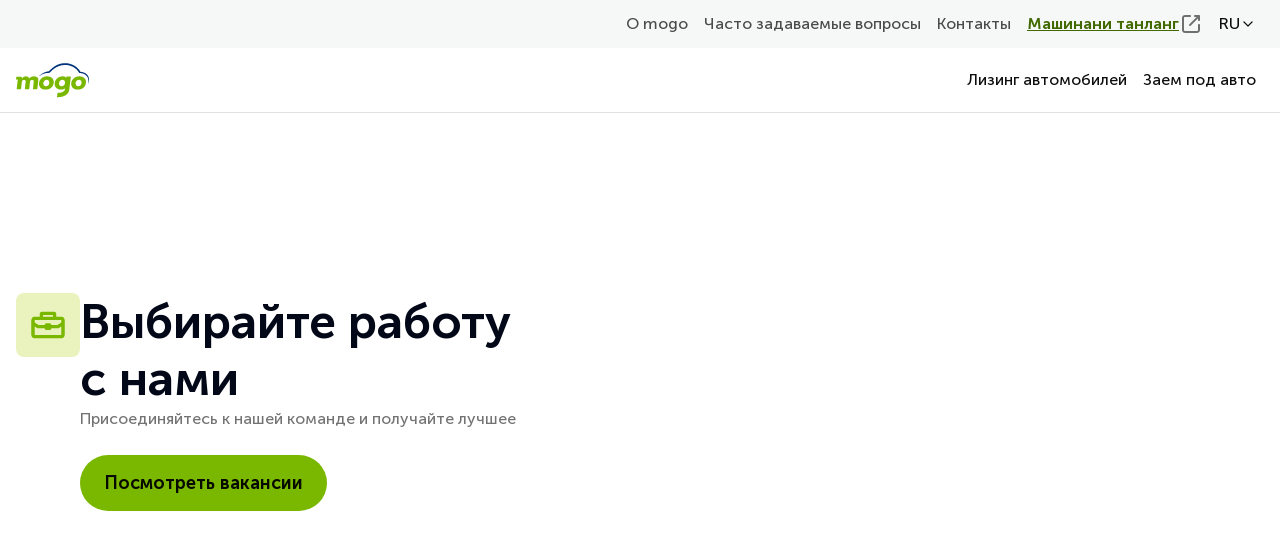

--- FILE ---
content_type: text/html; charset=utf-8
request_url: https://www.mogo.uz/ru/careers
body_size: 11681
content:
<!DOCTYPE html><html  dir="ltr" lang="ru" class=""><head><meta charset="utf-8"><meta name="viewport" content="width=device-width, initial-scale=1"><title>Карьера | www.mogo.uz</title><link rel="preconnect" href="https://core.mogo.uz"><style>.ds-header{border-bottom:1px solid var(--ds-header-border-bottom,#e0e3e3)}.ds-header.active,.ds-header.active .ds-header__mobile{position:fixed}.ds-header.active .ds-header__outer{overflow-y:scroll;padding-bottom:25dvh}@media (min-width:976px){.ds-header.active .ds-header__outer{padding-bottom:0}}@media (max-width: 975.98px){.ds-header.active .ds-header nav,.ds-header.active .ds-header__inner{display:flex}}.ds-header__inner-secondary{background-color:var(--ds-header-secondary-bg,#fff);order:1}@media (min-width:976px){.ds-header__inner-secondary{background-color:var(--ds-header-secondary-bg,#f6f7f7);height:3rem;order:0;padding-bottom:.25rem;padding-top:.25rem}}.ds-header__toggle-menu{color:var(--ds-header-toggle-menu,#66a000)}@media (min-width:976px){.ds-header-menu-items:not(.secondary):not(.ds-header-dropdown__li){gap:.5rem}}@media (max-width: 975.98px){.ds-header-menu-items:not(.secondary){border-top:1px solid var(--ds-header-menu-items-not-secondary,#eff1f1)}}.ds-header-menu-items.secondary>li{color:var(--ds-header-menu-items-secondary,rgba(0,0,0,.7));font-size:1rem;font-weight:400;line-height:1.5rem}@media (min-width:976px){.ds-header-menu-items.secondary>li:hover{background:var(--ds-header-menu-items-secondary-hover-bg,#eff1f1)}.ds-header-menu-items.secondary>li .router-link-exact-active,.ds-header-menu-items.secondary>li.active{border-color:var(--ds-header-menu-items-li-active-border,#416900);border-radius:8px;color:var(--ds-header-menu-items-li-active,#416900);font-weight:600}}.ds-header-menu-items.secondary>li .ds-header-menu-items__external-link .ds-header-menu-items__title{color:var(--ds-header-menu-items-secondary-li-external,#416900);font-weight:600;text-decoration:underline}.ds-header-menu-items>li{cursor:pointer;padding:1rem 0;padding-inline:1rem}@media (min-width:976px){.ds-header-menu-items>li{padding:0}}@media (max-width: 975.98px){.ds-header-menu-items>li:not(.secondary) .ds-header-menu-items__title{font-weight:600}}@media (min-width:976px){.ds-header-menu-items>li:hover{background:var(--ds-header-menu-items-li-hover-bg,#f6f7f7);border-radius:8px}}@media (max-width: 975.98px){.ds-header-menu-items>li{border-bottom:1px solid var(--ds-header-menu-items-li-hover-border,#eff1f1);width:100%}}.ds-header-menu-items>li .angle-icon,.ds-header-menu-items>li .external-icon{margin-left:auto}@media (min-width:976px){.ds-header-menu-items>li .angle-icon,.ds-header-menu-items>li .external-icon{margin-left:0}}.ds-header-menu-items>li .external-icon{color:var(--ds-header-external-link-icon,rgba(0,0,0,.55))}@media (min-width:976px){.ds-header-menu-items>li:has(a.router-link-exact-active) .ds-header-dropdown{border:2px solid transparent;border-color:var(--ds-header-menu-items-li-has-active-border,#416900);border-radius:.5rem;color:var(--ds-header-menu-items-li-has-active,#416900)}.ds-header-menu-items>li:has(a.router-link-exact-active) .ds-header-dropdown .ds-header-menu-items__title{font-weight:600}.ds-header-menu-items>li.last-menu-item .ds-header-dropdown__menu{right:0}}.ds-header-menu-items .icon{align-items:center;background:var(--ds-header-menu-items-icon-bg,#eaf3be);border-radius:.5rem;color:var(--ds-header-menu-items-icon,#7ab800);display:flex;height:2.5rem;justify-content:center;width:2.5rem}.ds-header-menu-items .link-badge{background:var(--ds-header-menu-items-badge-bg,#eaf3be);border-radius:1rem;color:var(--ds-header-menu-items-badge,#304f00);font-size:.75rem;font-weight:700;line-height:1.2;padding:.25rem .5rem}</style><style>.ds-header-lang{margin:0;position:relative;text-transform:uppercase}.ds-header-lang.mobile-top .ds-header-lang__active{display:flex}.ds-header-lang.mobile-top .ds-icon{display:none}.ds-header-lang.mobile-top ul{background-color:var(--ds-header-lang-mobile-ul-bg,#fff);border-radius:8px;box-shadow:0 4px 13px #0000001a;display:none;flex-direction:column;gap:8px;margin-top:.5rem;padding:16px;position:fixed;right:0}.ds-header-lang__options{display:flex}@media (min-width:976px){.ds-header-lang__options{background-color:var(--ds-header-lang-bg,#fff);border-radius:8px;box-shadow:0 4px 13px #0000001a;display:none;flex-direction:column;gap:8px;margin-top:.5rem;padding:16px;position:absolute;right:0;z-index:10}}.ds-header-lang__options li a,.ds-header-lang__options li button{border:2px solid transparent;border-radius:.5rem;color:var(--ds-header-lang-li-link,rgba(0,0,0,.95));display:inline-block;font-size:1rem;line-height:1.5;padding:2px 6px}@media (max-width: 975.98px){.ds-header-lang__options li a,.ds-header-lang__options li button{margin-right:8px}}@media (min-width:976px){.ds-header-lang__options li a,.ds-header-lang__options li button{border:2px solid transparent;padding:.5rem;width:48px}.ds-header-lang__options li a:hover,.ds-header-lang__options li button:hover{background:var(--ds-header-lang-li-hover-bg,#f6f7f7);border-color:var(--ds-header-lang-li-hover-border,#f6f7f7);cursor:pointer}}.ds-header-lang__options li.active a,.ds-header-lang__options li.active button{border-color:var(--ds-header-lang-li-active-border,#416900);color:var(--ds-header-lang-li-active,#416900)}@media (min-width:976px){.ds-header-lang__options li.active{margin:0}}.ds-header-lang__active{gap:.25rem;-webkit-user-select:none;-moz-user-select:none;user-select:none}@media (max-width: 975.98px){.ds-header-lang__active{display:none}}@media (min-width:976px){.ds-header-lang__active{align-items:center;border:2px solid var(--ds-header-lang-active-bg,transparent);border-radius:8px;color:var(--ds-header-lang-active,rgba(0,0,0,.95));display:flex;font-size:1rem;line-height:1.5;padding:6px}.ds-header-lang__active:hover{background:var(--ds-header-lang-active-hover-bg,#f6f7f7);border-color:var(--ds-header-lang-active-hover-border,#f6f7f7);cursor:pointer}.ds-header-lang__active.active{border-color:var(--ds-header-lang-active-dropdown-open-border,#416900);color:var(--ds-header-lang-active-dropdown-open,#416900);cursor:pointer}}.ds-header-lang__active.active .angle-icon{transform:rotate(180deg)}.ds-header-lang__active.active+ul{display:flex}</style><link rel="stylesheet" href="/_nuxt/entry.C0e6KqK0.css" crossorigin><link rel="stylesheet" href="/_nuxt/ModalsMaintenance.Czj0-R5C.css" crossorigin><link href="https://www.googletagmanager.com/gtm.js?id=GTM-5ZZLZ3N" rel="preload" crossorigin="anonymous" referrerpolicy="no-referrer" fetchpriority="low" as="script"><link href="https://www.clarity.ms/tag/q50t70aho8" rel="preload" crossorigin="anonymous" referrerpolicy="no-referrer" fetchpriority="low" as="script"><link rel="modulepreload" as="script" crossorigin href="/_nuxt/azMAi2Rx.js"><link rel="modulepreload" as="script" crossorigin href="/_nuxt/CQyCd1hG.js"><link rel="modulepreload" as="script" crossorigin href="/_nuxt/DgT8nji6.js"><link rel="modulepreload" as="script" crossorigin href="/_nuxt/Cg5J3SKA.js"><link rel="modulepreload" as="script" crossorigin href="/_nuxt/B2pxhPR5.js"><link rel="modulepreload" as="script" crossorigin href="/_nuxt/CqXg7Yhx.js"><link rel="modulepreload" as="script" crossorigin href="/_nuxt/Dh8ZlzzL.js"><link rel="modulepreload" as="script" crossorigin href="/_nuxt/CiaJY30q.js"><link rel="modulepreload" as="script" crossorigin href="/_nuxt/KLSyXdhi.js"><link rel="modulepreload" as="script" crossorigin href="/_nuxt/07Z9dBgj.js"><link rel="modulepreload" as="script" crossorigin href="/_nuxt/B1SNQIqx.js"><link rel="modulepreload" as="script" crossorigin href="/_nuxt/Dk0wz9px.js"><link rel="modulepreload" as="script" crossorigin href="/_nuxt/B7EmSBdL.js"><link rel="modulepreload" as="script" crossorigin href="/_nuxt/CCM1iBpH.js"><link rel="modulepreload" as="script" crossorigin href="/_nuxt/BkrJqXIi.js"><link rel="modulepreload" as="script" crossorigin href="/_nuxt/CpmXoYWI.js"><link rel="modulepreload" as="script" crossorigin href="/_nuxt/DdIBS1qj.js"><link rel="modulepreload" as="script" crossorigin href="/_nuxt/BrAaQMQC.js"><link rel="modulepreload" as="script" crossorigin href="/_nuxt/BAUmU2oO.js"><link rel="modulepreload" as="script" crossorigin href="/_nuxt/BRs2TJW2.js"><link rel="modulepreload" as="script" crossorigin href="/_nuxt/CkQle67W.js"><link rel="modulepreload" as="script" crossorigin href="/_nuxt/B4Jilv_b.js"><link rel="modulepreload" as="script" crossorigin href="/_nuxt/DXG0mKyV.js"><link rel="modulepreload" as="script" crossorigin href="/_nuxt/Ci__TnvJ.js"><link rel="modulepreload" as="script" crossorigin href="/_nuxt/DTRLZ-Zj.js"><link rel="modulepreload" as="script" crossorigin href="/_nuxt/DKaiphT1.js"><link rel="modulepreload" as="script" crossorigin href="/_nuxt/vADIguts.js"><link rel="modulepreload" as="script" crossorigin href="/_nuxt/C7bEKtq5.js"><link rel="modulepreload" as="script" crossorigin href="/_nuxt/DAGGqRRV.js"><link rel="preload" as="fetch" fetchpriority="low" crossorigin="anonymous" href="/_nuxt/builds/meta/1cff8dc4-006e-42d2-8376-859524fcb8ca.json"><link rel="prefetch" as="style" crossorigin href="/_nuxt/index.BFv3GZDQ.css"><link rel="prefetch" as="style" crossorigin href="/_nuxt/useConsents.BQWwsZkN.css"><link rel="prefetch" as="script" crossorigin href="/_nuxt/4stpm85L.js"><link rel="prefetch" as="script" crossorigin href="/_nuxt/DGHPCTjh.js"><link rel="prefetch" as="script" crossorigin href="/_nuxt/DAqMJypw.js"><link rel="prefetch" as="script" crossorigin href="/_nuxt/rsNJ_TQY.js"><link rel="prefetch" as="script" crossorigin href="/_nuxt/ClT2bByo.js"><link rel="prefetch" as="script" crossorigin href="/_nuxt/xI1O5nId.js"><link rel="prefetch" as="script" crossorigin href="/_nuxt/BRAF1Mpw.js"><link rel="prefetch" as="script" crossorigin href="/_nuxt/PrG5qtcZ.js"><link rel="prefetch" as="script" crossorigin href="/_nuxt/Du-uWjG0.js"><link rel="prefetch" as="script" crossorigin href="/_nuxt/BG504SdQ.js"><link rel="prefetch" as="script" crossorigin href="/_nuxt/D6mYj6z2.js"><link rel="prefetch" as="script" crossorigin href="/_nuxt/RFXCMmWf.js"><link rel="prefetch" as="script" crossorigin href="/_nuxt/BhRG74Wd.js"><link rel="prefetch" as="script" crossorigin href="/_nuxt/Icn0dqHz.js"><link rel="prefetch" as="script" crossorigin href="/_nuxt/DRzVzSi1.js"><link rel="prefetch" as="script" crossorigin href="/_nuxt/BUZKovef.js"><link rel="prefetch" as="script" crossorigin href="/_nuxt/Cpsdub0l.js"><link rel="prefetch" as="script" crossorigin href="/_nuxt/CtBbLlwy.js"><link rel="prefetch" as="script" crossorigin href="/_nuxt/CUms28OW.js"><link rel="prefetch" as="script" crossorigin href="/_nuxt/cGVGL3i8.js"><link rel="prefetch" as="script" crossorigin href="/_nuxt/-Dtu7HL3.js"><meta property="og:image" content="https://www.mogo.uz/og-image-mogo.png"><meta name="theme-color" content="#ffffff"><link rel="icon" sizes="48x48" href="/pwa-icons/mogo/favicon.ico"><link rel="apple-touch-icon" href="/pwa-icons/mogo/apple-touch-icon-180x180.png"><script data-cookieconsent="ignore">
        window.dataLayer = window.dataLayer || [];
        function gtag() {
            dataLayer.push(arguments);
        }
      </script><script type="text/javascript" data-hid="yandex-c">
      (function(m,e,t,r,i,k,a){m[i]=m[i]||function(){(m[i].a=m[i].a||[]).push(arguments)};   m[i].l=1*new Date();   for (var j = 0; j < document.scripts.length; j++) {if (document.scripts[j].src === r) { return; }}k=e.createElement(t),a=e.getElementsByTagName(t)[0],k.async=1,k.src=r,a.parentNode.insertBefore(k,a)})   (window, document, "script", "https://mc.yandex.ru/metrika/tag.js", "ym");   ym(83868604, "init", {        clickmap:true,        trackLinks:true,        accurateTrackBounce:true,        webvisor:true   });
      </script><meta name="robots" content><link hid="i18n-alt-uz" rel="alternate" href="https://www.mogo.uz/karyera" hreflang="uz"><link hid="i18n-alt-ru" rel="alternate" href="https://www.mogo.uz/ru/careers" hreflang="ru"><link hid="i18n-xd" rel="alternate" href="https://www.mogo.uz/karyera" hreflang="x-default"><link hid="i18n-can" rel="canonical" href="https://www.mogo.uz/ru/careers"><meta hid="i18n-og-url" property="og:url" content="https://www.mogo.uz/ru/careers"><meta hid="i18n-og" property="og:locale" content="ru"><meta hid="i18n-og-alt-uz" property="og:locale:alternate" content="uz"><link rel="manifest" href="/manifest.webmanifest"><script type="application/ld+json">{"@context":"https://schema.org","@type":"Organization","url":"https://www.mogo.uz","logo":"https://www.mogo.uz/logos/mogo-logo.svg"}</script><meta name="description" content="Карьера в MOGO"><meta property="og:title" content="Карьера"><meta property="og:description" content="Карьера в MOGO"><script type="module" src="/_nuxt/azMAi2Rx.js" crossorigin></script></head><body  class="theme-mogo country-uz"><div id="__nuxt"><!--[--><!----><div class="nuxt-loading-indicator" style="position:fixed;top:0;right:0;left:0;pointer-events:none;width:auto;height:3px;opacity:0;background:#85c446;background-size:Infinity% auto;transform:scaleX(0%);transform-origin:left;transition:transform 0.1s, height 0.4s, opacity 0.4s;z-index:999999;"></div><div class="layout"><div class="sticky z-[1000] top-0"><span></span><div class="ds-header h-full flex flex-col items-stretch bg-[var(--ds-header-bg-main,#fff)] sticky left-0 right-0 top-0 z-[1000] lg:h-min lg:[--mobile-header-height:0]" style=""><div class="ds-header__mobile flex flex-row justify-between items-center py-0 px-4 h-[var(--mobile-header-height,3.5rem)] z-[1001] border-b border-solid border-b-[var(--ds-header-mobile-border,#F4F4F4)] bg-[var(--ds-header-mobile-bg,#fff)] w-full lg:hidden"><div class="ds-header__logo ds-header__logo--mobile flex-shrink-0 self-stretch justify-center items-center flex lg:hidden"><!--[--><a href="/ru" class="menu__logo"><picture><source media="(max-width: 975px)" srcset="/logos/mogo-logo.svg" width="55" height="28"><source media="(min-width: 976px)" srcset="/logos/mogo-logo.svg" width="73" height="37"><img src="/logos/mogo-logo.svg" alt="mogo-logo" width="73" height="37"></picture></a><!--]--></div><!----><button class="ds-header__toggle-menu flex-shrink-0 size-6 flex justify-center items-center border-0 lg:hidden" aria-label="-menu"><svg width="24" height="24" viewBox="0 0 24 24" fill="none" xmlns="http://www.w3.org/2000/svg" class="ds-icon size-6"><g><path fill-rule="evenodd" clip-rule="evenodd" d="M3 4C3 3.44772 3.44772 3 4 3H20C20.5523 3 21 3.44772 21 4C21 4.55228 20.5523 5 20 5H4C3.44772 5 3 4.55228 3 4Z" fill="currentColor"></path><path fill-rule="evenodd" clip-rule="evenodd" d="M3 12C3 11.4477 3.44772 11 4 11H20C20.5523 11 21 11.4477 21 12C21 12.5523 20.5523 13 20 13H4C3.44772 13 3 12.5523 3 12Z" fill="currentColor"></path><path fill-rule="evenodd" clip-rule="evenodd" d="M3 20C3 19.4477 3.44772 19 4 19H20C20.5523 19 21 19.4477 21 20C21 20.5523 20.5523 21 20 21H4C3.44772 21 3 20.5523 3 20Z" fill="currentColor"></path></g></svg></button></div><div class="ds-header__outer flex flex-col my-0 mx-auto size-full relative top-[var(--mobile-header-height,3.5rem)]"><div class="xl:container lg:mx-auto lg:px-4 ds-header__inner ds-header__inner-main flex w-full h-min relative justify-between items-center max-lg:hidden max-lg:relative order-0 bg-[var(--ds-header-bg-inner-main,#FFF)] py-2 lg:h-16 lg:order-1"><div class="ds-header__logo ds-header__logo--desktop self-stretch justify-center items-center hidden lg:flex"><!--[--><a href="/ru" class="menu__logo"><picture><source media="(max-width: 975px)" srcset="/logos/mogo-logo.svg" width="55" height="28"><source media="(min-width: 976px)" srcset="/logos/mogo-logo.svg" width="73" height="37"><img src="/logos/mogo-logo.svg" alt="mogo-logo" width="73" height="37"></picture></a><!--]--></div><nav class="ds-header__nav flex flex-[1] items-center flex-col lg:flex-row gap-2 max-lg:left-0 max-lg:right-0"><ul class="ds-header-menu-items w-full h-min order-2 lg:order-1 flex lg:justify-end lg:items-center flex-col items-start justify-start lg:flex-row"><!--[--><!--]--><!--[--><!--[--><li class="ds-header-menu-items__nav-item max-lg:has-[.router-link-exact-active]:!p-2"><a href="/ru" class="ds-header-menu-items__nav-link flex items-center gap-1 leading-normal lg:p-1.5 lg:font-normal lg:border-2 lg:border-solid lg:border-[var(--ds-header-menu-items-nav-link-border,transparent)] max-lg:[&amp;.router-link-exact-active]:rounded-lg max-lg:[&amp;.router-link-exact-active]:p-2 max-lg:[&amp;.router-link-exact-active]:bg-[var(--ds-header-menu-items-nav-link-mobile-active-bg,_#eff1f1)] text-[var(--ds-header-menu-items-nav-link,rgba(0,0,0,0.95))] font-semibold lg:font-normal [&amp;.router-link-exact-active]:lg:rounded-lg [&amp;.router-link-exact-active]:lg:font-bold [&amp;.router-link-exact-active]:lg:border-[var(--ds-header-menu-items-nav-link-active-border,#416900)] [&amp;.router-link-exact-active]:lg:text-[var(--ds-header-menu-items-nav-link-active,#416900)]">Лизинг автомобилей <!----></a></li><!--]--><!--[--><li class="ds-header-menu-items__nav-item max-lg:has-[.router-link-exact-active]:!p-2"><a href="/ru/zaem-pod-avto" class="ds-header-menu-items__nav-link flex items-center gap-1 leading-normal lg:p-1.5 lg:font-normal lg:border-2 lg:border-solid lg:border-[var(--ds-header-menu-items-nav-link-border,transparent)] max-lg:[&amp;.router-link-exact-active]:rounded-lg max-lg:[&amp;.router-link-exact-active]:p-2 max-lg:[&amp;.router-link-exact-active]:bg-[var(--ds-header-menu-items-nav-link-mobile-active-bg,_#eff1f1)] text-[var(--ds-header-menu-items-nav-link,rgba(0,0,0,0.95))] font-semibold lg:font-normal [&amp;.router-link-exact-active]:lg:rounded-lg [&amp;.router-link-exact-active]:lg:font-bold [&amp;.router-link-exact-active]:lg:border-[var(--ds-header-menu-items-nav-link-active-border,#416900)] [&amp;.router-link-exact-active]:lg:text-[var(--ds-header-menu-items-nav-link-active,#416900)]">Заем под авто <!----></a></li><!--]--><!--]--><!----><!--[--><!--]--><!----></ul><!--[--><!--]--><div class="ds-header__cta self-start lg:self-center max-lg:p-4 max-lg:w-full order-1 lg:order-2"><!----></div></nav></div><div class="ds-header__inner ds-header__inner-secondary flex w-full h-min relative justify-between items-center max-lg:hidden max-lg:relative"><nav class="xl:container lg:mx-auto lg:px-4 ds-header__nav-secondary flex flex-[1] items-center flex-col lg:flex-row gap-2 max-lg:left-0 max-lg:right-0 h-min"><ul class="ds-header-menu-items secondary w-full h-min order-2 lg:order-1 flex lg:justify-end lg:items-center flex-col items-start justify-start lg:flex-row"><!--[--><!--[--><li class="ds-header-menu-items__nav-item max-lg:has-[.router-link-exact-active]:!p-2"><a href="/ru/mogo-xaqida" class="ds-header-menu-items__nav-link flex items-center gap-1 leading-normal lg:p-1.5 lg:font-normal lg:border-2 lg:border-solid lg:border-[var(--ds-header-menu-items-nav-link-border,transparent)] max-lg:[&amp;.router-link-exact-active]:rounded-lg max-lg:[&amp;.router-link-exact-active]:p-2 max-lg:[&amp;.router-link-exact-active]:bg-[var(--ds-header-menu-items-nav-link-mobile-active-bg,_#eff1f1)] secondary">О mogo <!----></a></li><!--]--><!--[--><li class="ds-header-menu-items__nav-item max-lg:has-[.router-link-exact-active]:!p-2"><a href="/ru/chasto-zadavaemye-voprosy" class="ds-header-menu-items__nav-link flex items-center gap-1 leading-normal lg:p-1.5 lg:font-normal lg:border-2 lg:border-solid lg:border-[var(--ds-header-menu-items-nav-link-border,transparent)] max-lg:[&amp;.router-link-exact-active]:rounded-lg max-lg:[&amp;.router-link-exact-active]:p-2 max-lg:[&amp;.router-link-exact-active]:bg-[var(--ds-header-menu-items-nav-link-mobile-active-bg,_#eff1f1)] secondary">Часто задаваемые вопросы <!----></a></li><!--]--><!--[--><li class="ds-header-menu-items__nav-item max-lg:has-[.router-link-exact-active]:!p-2"><a href="/ru/kontakty" class="ds-header-menu-items__nav-link flex items-center gap-1 leading-normal lg:p-1.5 lg:font-normal lg:border-2 lg:border-solid lg:border-[var(--ds-header-menu-items-nav-link-border,transparent)] max-lg:[&amp;.router-link-exact-active]:rounded-lg max-lg:[&amp;.router-link-exact-active]:p-2 max-lg:[&amp;.router-link-exact-active]:bg-[var(--ds-header-menu-items-nav-link-mobile-active-bg,_#eff1f1)] secondary">Контакты <!----></a></li><!--]--><!--[--><li><a class="secondary ds-header-menu-items__nav-link ds-header-menu-items__external-link flex items-center gap-1 leading-normal lg:p-1.5 lg:font-normal lg:border-2 lg:border-solid lg:border-[var(--ds-header-menu-items-nav-link-border,transparent)]" href="https://auto.mogo.uz/ru/regular?utm_source=web_header_menu&amp;utm_medium=referral&amp;utm_campaign=web_car_portal_cta" target="_blank"><p class="ds-header-menu-items__title text-body font-normal">Машинани танланг</p><!----><svg width="24" height="24" viewBox="0 0 24 24" fill="none" xmlns="http://www.w3.org/2000/svg" class="ds-icon size-6 external-icon"><path fill-rule="evenodd" clip-rule="evenodd" d="M6 5C5.44772 5 5 5.44772 5 6V18C5 18.5523 5.44772 19 6 19H18C18.5523 19 19 18.5523 19 18V13C19 12.4477 19.4477 12 20 12C20.5523 12 21 12.4477 21 13V18C21 19.6569 19.6569 21 18 21H6C4.34315 21 3 19.6569 3 18V6C3 4.34315 4.34315 3 6 3H11C11.5523 3 12 3.44772 12 4C12 4.55228 11.5523 5 11 5H6Z" fill="currentColor"></path><path fill-rule="evenodd" clip-rule="evenodd" d="M16 3C15.4477 3 15 3.44772 15 4C15 4.55228 15.4477 5 16 5H17.5858L10.2929 12.2929C9.90237 12.6834 9.90237 13.3166 10.2929 13.7071C10.6834 14.0976 11.3166 14.0976 11.7071 13.7071L19 6.41421V8C19 8.55228 19.4477 9 20 9C20.5523 9 21 8.55228 21 8V4C21 3.44772 20.5523 3 20 3H16Z" fill="currentColor"></path></svg></a></li><!--]--><!--]--><!--[--><!--]--><!----><li><div class="ds-header-lang"><div id="header-language-dropdown" class="ds-header-lang__active">ru <svg xmlns="http://www.w3.org/2000/svg" width="24" height="24" viewBox="0 0 24 24" fill="none" class="ds-icon size-4 angle-icon"><path d="M18 9L12 15L6 9" stroke="currentColor" stroke-width="2" stroke-linecap="round" stroke-linejoin="round"></path></svg></div><ul class="ds-header-lang__options"><!--[--><li class=""><a href="/karyera" class="">UZ</a></li><li class="active"><a aria-current="page" href="/ru/careers" class="router-link-active router-link-exact-active">RU</a></li><!--]--></ul></div></li></ul></nav></div></div></div></div><main><!--[--><div class="career-page even:[&amp;&gt;section]:bg-white"><div class="grid grid-cols-1 lg:grid-cols-2 gap-8 xl:container mx-auto px-4 py-8 lg:py-16"><div class="flex items-center"><div class="flex flex-col gap-4 md:flex-row max-w-[532px]"><div class="size-16 flex justify-center items-center rounded-lg shrink-0 bg-primary-99 text-primary"><svg width="24" height="24" viewBox="0 0 24 24" fill="none" xmlns="http://www.w3.org/2000/svg" class="ds-icon size-10"><path fill-rule="evenodd" clip-rule="evenodd" d="M4 7H7V5.5C7 4.67157 7.67157 4 8.5 4H15.5C16.3284 4 17 4.67157 17 5.5V7H20C21.1046 7 22 7.89543 22 9V18C22 19.1046 21.1046 20 20 20H4C2.89543 20 2 19.1046 2 18V9C2 7.89543 2.89543 7 4 7ZM4 9V10.4648L6.30278 12H10C10 11.4477 10.4477 11 11 11H13C13.5523 11 14 11.4477 14 12H17.6972L20 10.4648V9H4ZM20 12.8685L18.6807 13.7481C18.4343 13.9123 18.1447 14 17.8486 14H14C14 14.5523 13.5523 15 13 15H11C10.4477 15 10 14.5523 10 14H6.15139C5.85525 14 5.56574 13.9123 5.31934 13.7481L4 12.8685V18H20V12.8685ZM15 7H9V6H15V7Z" fill="currentColor"></path></svg></div><div class="space-y-6"><div><h1 class="text-h3 lg:text-h2">Выбирайте работу с нами</h1><div class="text-low-dark">Присоединяйтесь к нашей команде и получайте лучшее</div></div><button class="ds-button text-center inline-flex items-center justify-center whitespace-nowrap focus-visible:ring-4 focus-visible:outline-none disabled:pointer-events-none disabled:text-low-dark border-none cursor-pointer flex-[0_0_auto] no-underline transition-all duration-200 select-none rounded-[2rem] text-lg leading-6 font-semibold px-6 max-md:w-full text-high-dark bg-primary hover:bg-primary-60 active:bg-primary-50 focus-visible:bg-primary-60 focus-visible:ring-primary-80 disabled:bg-neutral-95 h-14 py-[14px] mogo__hero--cta" external="false"><span class="flex flex-[1_0_auto] items-center text-[inherit] [justify-content:inherit]"><!----><span class="font-semibold"><!--[-->Посмотреть вакансии<!--]--></span><!----></span></button></div></div></div><div class="w-full h-[202px] sm:h-[450px] rounded-3xl overflow-hidden"><!----></div></div><section class="text-high-dark relative z-[2] py-8 px-4 lg:py-16 space-y-8 xl:container mx-auto"><h2 class="text-h4 font-semibold md:text-h3 md:font-bold text-high-dark">Mogo – это место, где ты можешь быть собой</h2><div class="grid grid-cols-1 md:grid-cols-2 lg:grid-cols-3 gap-8 md:gap-6"><!--[--><!--]--></div></section><section class="relative w-full py-8 px-0 text-high-dark lg:py-16 space-y-4 overflow-hidden"><div class="xl:container mx-auto px-4 space-y-8"><h2 class="text-h4 font-semibold md:text-h3 md:font-bold text-high-dark">Лучшая команда в мире</h2><div class="flex gap-6"><button class="text-low-dark pointer-events-none"><svg xmlns="http://www.w3.org/2000/svg" width="24" height="24" viewBox="0 0 24 24" fill="none" class="ds-icon size-6 rotate-90"><path d="M12 3C12.5523 3 13 3.44807 13 4.00079V17.9976L14.2929 16.7037C14.6834 16.3129 15.3166 16.3129 15.7071 16.7037C16.0976 17.0945 16.0976 17.7282 15.7071 18.119L13.4142 20.4137C12.6332 21.1954 11.3668 21.1954 10.5858 20.4137L8.29289 18.119C7.90237 17.7282 7.90237 17.0945 8.29289 16.7037C8.68342 16.3129 9.31658 16.3129 9.70711 16.7037L11 17.9976V4.00079C11 3.44807 11.4477 3 12 3Z" fill="currentColor"></path></svg></button><button class="text-high-dark"><svg xmlns="http://www.w3.org/2000/svg" width="24" height="24" viewBox="0 0 24 24" fill="none" class="ds-icon size-6 -rotate-90"><path d="M12 3C12.5523 3 13 3.44807 13 4.00079V17.9976L14.2929 16.7037C14.6834 16.3129 15.3166 16.3129 15.7071 16.7037C16.0976 17.0945 16.0976 17.7282 15.7071 18.119L13.4142 20.4137C12.6332 21.1954 11.3668 21.1954 10.5858 20.4137L8.29289 18.119C7.90237 17.7282 7.90237 17.0945 8.29289 16.7037C8.68342 16.3129 9.31658 16.3129 9.70711 16.7037L11 17.9976V4.00079C11 3.44807 11.4477 3 12 3Z" fill="currentColor"></path></svg></button></div></div><div class="relative w-full h-full min-h-[185px] md:min-h-[416px] xl:container mx-auto px-4 overflow-visible"><div class="absolute left-0 h-full"><div class="ds-carousel lg:container mx-auto p-4 relative lg:transform-none lg:w-auto lg:max-w-[unset] [&amp;_swiper-container::part(container)]:overflow-visible"><div class="hidden ds-carousel__nav h-6 gap-4 justify-center mb-4"><div class="hidden ds-carousel__controls flex gap-6 items-center justify-center px-6"><button aria-label="Previous slide" class="ds-carousel__nav-prev [&amp;.swiper-button-disabled]:opacity-50 items-center appearance-none bg-none border-none text-medium-dark flex size-6 justify-center"><svg xmlns="http://www.w3.org/2000/svg" width="24" height="24" viewBox="0 0 24 24" fill="none" class="ds-icon size-6"><path d="M14 18L8 12L14 6" stroke="currentColor" stroke-width="2" stroke-linecap="round" stroke-linejoin="round"></path></svg></button><div class="w-28 ds-carousel__pagination overflow-hidden"><div class="ds-carousel-dots [&amp;.swiper-pagination-horizontal.swiper-pagination-bullets.swiper-pagination-bullets-dynamic]:translate-x-0 [&amp;_.swiper-pagination-bullet]:size-4 [&amp;_.swiper-pagination-bullet]:opacity-[unset] [&amp;_.swiper-pagination-bullet]:bg-[var(--color-inactive-bullets,#E0E3E3)] [&amp;_.swiper-pagination-bullet.swiper-pagination-bullet-active]:bg-[var(--color-active-bullets,#7AB800)] ds-carousel__pagination-el"></div></div><button aria-label="Next slide" class="ds-carousel__nav-next [&amp;.swiper-button-disabled]:opacity-50 items-center appearance-none bg-none border-none text-medium-dark flex size-6 justify-center"><svg xmlns="http://www.w3.org/2000/svg" width="24" height="24" viewBox="0 0 24 24" fill="none" class="ds-icon size-6"><path d="M10 6L16 12L10 18" stroke="currentColor" stroke-width="2" stroke-linecap="round" stroke-linejoin="round"></path></svg></button></div></div><div class=""><!----><swiper-container init="false" class="ds-carousel__swiper w-full max-w-full max-h-[100dvh] min-h-0 min-w-0" slidesPerView="auto" slidesPerGroup="1" updateOnWindowResize="true" spaceBetween="16" initialSlide="0"><!--[--><!--]--></swiper-container><!----></div></div></div></div></section><section class="text-high-dark py-8 lg:py-16 xl:container mx-auto px-4 space-y-8"><h2 class="text-h4 font-semibold md:text-h3 md:font-bold text-high-dark">Наши ценности❤</h2><div class="grid grid-cols-1 md:grid-cols-2 gap-6"><!--[--><!--]--></div></section><div class="bg-secondary-40"><section class="w-full py-8 lg:py-16 xl:container mx-auto px-4 space-y-8"><h2 class="text-h4 font-semibold md:text-h3 md:font-bold text-high-light">Преимущества</h2><div class="grid grid-cols-1 gap-6 md:grid-cols-2"><!--[--><div class="flex gap-2 md:gap-4 text-high-light"><div class="size-11 p-2.5 max-md:hidden rounded-lg shrink-0 bg-secondary-50"><!----></div><div class="space-y-1"><div class="text-body-l-bold text-high-light flex gap-2 items-center"><div class="size-11 p-2.5 md:hidden rounded-lg shrink-0 bg-secondary-50"><!----></div> Интеллектуальная команда</div><div class="text-body text-medium-light"></div></div></div><div class="flex gap-2 md:gap-4 text-high-light"><div class="size-11 p-2.5 max-md:hidden rounded-lg shrink-0 bg-secondary-50"><!----></div><div class="space-y-1"><div class="text-body-l-bold text-high-light flex gap-2 items-center"><div class="size-11 p-2.5 md:hidden rounded-lg shrink-0 bg-secondary-50"><!----></div> Культура открытой обратной связи</div><div class="text-body text-medium-light"></div></div></div><div class="flex gap-2 md:gap-4 text-high-light"><div class="size-11 p-2.5 max-md:hidden rounded-lg shrink-0 bg-secondary-50"><!----></div><div class="space-y-1"><div class="text-body-l-bold text-high-light flex gap-2 items-center"><div class="size-11 p-2.5 md:hidden rounded-lg shrink-0 bg-secondary-50"><!----></div> Возможности обучения и развития</div><div class="text-body text-medium-light"></div></div></div><div class="flex gap-2 md:gap-4 text-high-light"><div class="size-11 p-2.5 max-md:hidden rounded-lg shrink-0 bg-secondary-50"><!----></div><div class="space-y-1"><div class="text-body-l-bold text-high-light flex gap-2 items-center"><div class="size-11 p-2.5 md:hidden rounded-lg shrink-0 bg-secondary-50"><!----></div> Воздействие быстро без бюрократии</div><div class="text-body text-medium-light"></div></div></div><div class="flex gap-2 md:gap-4 text-high-light"><div class="size-11 p-2.5 max-md:hidden rounded-lg shrink-0 bg-secondary-50"><!----></div><div class="space-y-1"><div class="text-body-l-bold text-high-light flex gap-2 items-center"><div class="size-11 p-2.5 md:hidden rounded-lg shrink-0 bg-secondary-50"><!----></div> Прозрачность результатов и целей компании</div><div class="text-body text-medium-light"></div></div></div><div class="flex gap-2 md:gap-4 text-high-light"><div class="size-11 p-2.5 max-md:hidden rounded-lg shrink-0 bg-secondary-50"><!----></div><div class="space-y-1"><div class="text-body-l-bold text-high-light flex gap-2 items-center"><div class="size-11 p-2.5 md:hidden rounded-lg shrink-0 bg-secondary-50"><!----></div> Бонус за результат</div><div class="text-body text-medium-light"></div></div></div><div class="flex gap-2 md:gap-4 text-high-light"><div class="size-11 p-2.5 max-md:hidden rounded-lg shrink-0 bg-secondary-50"><!----></div><div class="space-y-1"><div class="text-body-l-bold text-high-light flex gap-2 items-center"><div class="size-11 p-2.5 md:hidden rounded-lg shrink-0 bg-secondary-50"><!----></div> Празднуйте победы</div><div class="text-body text-medium-light"></div></div></div><div class="flex gap-2 md:gap-4 text-high-light"><div class="size-11 p-2.5 max-md:hidden rounded-lg shrink-0 bg-secondary-50"><!----></div><div class="space-y-1"><div class="text-body-l-bold text-high-light flex gap-2 items-center"><div class="size-11 p-2.5 md:hidden rounded-lg shrink-0 bg-secondary-50"><!----></div> Гибридная рабочая среда в современном офисе</div><div class="text-body text-medium-light"></div></div></div><div class="flex gap-2 md:gap-4 text-high-light"><div class="size-11 p-2.5 max-md:hidden rounded-lg shrink-0 bg-secondary-50"><!----></div><div class="space-y-1"><div class="text-body-l-bold text-high-light flex gap-2 items-center"><div class="size-11 p-2.5 md:hidden rounded-lg shrink-0 bg-secondary-50"><!----></div> Гибкий рабочий график</div><div class="text-body text-medium-light"></div></div></div><div class="flex gap-2 md:gap-4 text-high-light"><div class="size-11 p-2.5 max-md:hidden rounded-lg shrink-0 bg-secondary-50"><!----></div><div class="space-y-1"><div class="text-body-l-bold text-high-light flex gap-2 items-center"><div class="size-11 p-2.5 md:hidden rounded-lg shrink-0 bg-secondary-50"><!----></div> Программа благополучия</div><div class="text-body text-medium-light"></div></div></div><div class="flex gap-2 md:gap-4 text-high-light"><div class="size-11 p-2.5 max-md:hidden rounded-lg shrink-0 bg-secondary-50"><!----></div><div class="space-y-1"><div class="text-body-l-bold text-high-light flex gap-2 items-center"><div class="size-11 p-2.5 md:hidden rounded-lg shrink-0 bg-secondary-50"><!----></div> Активная социальная жизнь и мероприятия</div><div class="text-body text-medium-light"></div></div></div><div class="flex gap-2 md:gap-4 text-high-light"><div class="size-11 p-2.5 max-md:hidden rounded-lg shrink-0 bg-secondary-50"><!----></div><div class="space-y-1"><div class="text-body-l-bold text-high-light flex gap-2 items-center"><div class="size-11 p-2.5 md:hidden rounded-lg shrink-0 bg-secondary-50"><!----></div> Бонус за результат</div><div class="text-body text-medium-light"></div></div></div><!--]--></div></section></div><section class="py-8 lg:py-16 open-vacancy-section space-y-8 xl:container mx-auto px-4"><div class="flex flex-col gap-2 md:flex-row md:gap-4 md:items-center"><div class="size-16 flex justify-center items-center rounded-lg shrink-0 bg-primary-99 text-primary"><svg width="32" height="32" viewBox="0 0 32 32" fill="none" xmlns="http://www.w3.org/2000/svg" class="ds-icon size-10"><path d="M19.7249 17.0961C23.6937 15.3725 25.9523 11.1424 25.1766 6.88573C20.92 6.11011 16.6898 8.36868 14.9663 12.3375L13.7687 15.0952C13.4753 15.7706 12.69 16.0804 12.0145 15.787C11.3391 15.4937 11.0294 14.7084 11.3227 14.0329L12.5203 11.2752C14.7377 6.16915 20.1806 3.26369 25.657 4.26269C26.7474 4.4616 27.6008 5.31492 27.7997 6.40534C28.7987 11.8818 25.8932 17.3246 20.7871 19.5421L18.0294 20.7397C17.354 21.033 16.5687 20.7233 16.2753 20.0478C15.982 19.3724 16.2918 18.587 16.9672 18.2937L19.7249 17.0961Z" fill="currentColor"></path><path d="M20.6667 13.3333C21.7712 13.3333 22.6667 12.4379 22.6667 11.3333C22.6667 10.2288 21.7712 9.33333 20.6667 9.33333C19.5621 9.33333 18.6667 10.2288 18.6667 11.3333C18.6667 12.4379 19.5621 13.3333 20.6667 13.3333Z" fill="currentColor"></path><path d="M8.39052 15.8256C8.91122 15.3049 9.75544 15.3049 10.2761 15.8256L16.8758 22.4253C17.3965 22.946 17.3965 23.7902 16.8758 24.3109C16.3551 24.8316 15.5109 24.8316 14.9902 24.3109L8.39052 17.7112C7.86983 17.1905 7.86983 16.3463 8.39052 15.8256Z" fill="currentColor"></path><path d="M7.60948 20.9428C8.13018 20.4221 8.13018 19.5779 7.60948 19.0572C7.08878 18.5365 6.24456 18.5365 5.72386 19.0572L4.39052 20.3905C3.86983 20.9112 3.86983 21.7554 4.39052 22.2761C4.91122 22.7968 5.75544 22.7968 6.27614 22.2761L7.60948 20.9428Z" fill="currentColor"></path><path d="M12.9428 24.3905C13.4635 24.9112 13.4635 25.7554 12.9428 26.2761L11.6095 27.6095C11.0888 28.1302 10.2446 28.1302 9.72386 27.6095C9.20316 27.0888 9.20316 26.2446 9.72386 25.7239L11.0572 24.3905C11.5779 23.8698 12.4221 23.8698 12.9428 24.3905Z" fill="currentColor"></path><path d="M10.2761 23.6095C10.7968 23.0888 10.7968 22.2446 10.2761 21.7239C9.75544 21.2032 8.91122 21.2032 8.39052 21.7239L4.39052 25.7239C3.86983 26.2446 3.86983 27.0888 4.39052 27.6095C4.91122 28.1302 5.75544 28.1302 6.27614 27.6095L10.2761 23.6095Z" fill="currentColor"></path></svg></div><h2 class="text-h4 font-semibold md:text-h3 md:font-bold text-high-dark">Открытые вакансии</h2></div><div class="w-full grid grid-cols-1 md:grid-cols-3 lg:grid-cols-4 gap-6"><!--[--><a href="https://www.mogo.uz/ru" class="contents"><div class="w-full border border-solid rounded-2xl p-4 flex gap-2 border-neutral-90"><div class="space-y-2 w-full"><h4 class="text-body-l-bold text-high-dark">Менеджер отдела продаж</h4><p class="text-body text-low-dark">Продажи</p></div><div class="flex items-start"><svg xmlns="http://www.w3.org/2000/svg" width="24" height="24" viewBox="0 0 24 24" fill="none" class="ds-icon size-6 text-high-dark shrink-0"><path d="M10 6L16 12L10 18" stroke="currentColor" stroke-width="2" stroke-linecap="round" stroke-linejoin="round"></path></svg></div></div></a><a href="https://www.mogo.uz/ru" class="contents"><div class="w-full border border-solid rounded-2xl p-4 flex gap-2 border-neutral-90"><div class="space-y-2 w-full"><h4 class="text-body-l-bold text-high-dark">Специалист по взысканию долгов</h4><p class="text-body text-low-dark">Взыскание долгов</p></div><div class="flex items-start"><svg xmlns="http://www.w3.org/2000/svg" width="24" height="24" viewBox="0 0 24 24" fill="none" class="ds-icon size-6 text-high-dark shrink-0"><path d="M10 6L16 12L10 18" stroke="currentColor" stroke-width="2" stroke-linecap="round" stroke-linejoin="round"></path></svg></div></div></a><!--]--></div><div class="space-y-4"><h2 class="text-title text-high-dark">Не нашли подходящую вакансию?</h2><p class="text-body text-left">Напишите нам о себе и отправьте резюме по электронной почте</p><a href="mailto:careers@mogo.uz" rel="noopener noreferrer" class="ds-button text-center inline-flex items-center justify-center whitespace-nowrap focus-visible:ring-4 focus-visible:outline-none disabled:pointer-events-none disabled:text-low-dark border-none cursor-pointer flex-[0_0_auto] no-underline transition-all duration-200 select-none rounded-[2rem] text-lg leading-6 font-semibold px-6 max-md:w-full text-high-dark bg-primary hover:bg-primary-60 active:bg-primary-50 focus-visible:bg-primary-60 focus-visible:ring-primary-80 disabled:bg-neutral-95 h-14 py-[14px] [&amp;_svg]:stroke-none [&amp;_span&gt;span]:ml-1"><span class="flex flex-[1_0_auto] items-center text-[inherit] [justify-content:inherit]"><svg width="24" height="24" viewBox="0 0 24 24" fill="none" stroke="currentColor" xmlns="http://www.w3.org/2000/svg" class="ds-icon size-6 fill-current"><g><path fill-rule="evenodd" clip-rule="evenodd" d="M2 6C2 4.89543 2.89543 4 4 4H20C21.1046 4 22 4.89543 22 6V18C22 19.1046 21.1046 20 20 20H4C2.89543 20 2 19.1046 2 18V6ZM4 6H20V18H4V6Z" fill="currentColor"></path><path fill-rule="evenodd" clip-rule="evenodd" d="M5.13638 8.49629C5.41466 8.01924 6.02698 7.8581 6.50403 8.13638L12.0002 11.3425L17.4963 8.13638C17.9733 7.8581 18.5857 8.01924 18.8639 8.49629C19.1422 8.97334 18.9811 9.58566 18.504 9.86394L12.504 13.3639C12.1927 13.5456 11.8077 13.5456 11.4963 13.3639L5.49629 9.86394C5.01924 9.58566 4.8581 8.97334 5.13638 8.49629Z" fill="currentColor"></path></g></svg><span class="font-semibold ml-2.5"><!--[-->Отправить письмо<!--]--></span><!----></span></a></div></section></div><!--]--></main><footer class="py-8"><div class="mx-auto flex flex-col gap-8 px-4 xl:container lg:gap-10"><div class="flex flex-col gap-8 lg:flex-row lg:gap-10"><div class="flex flex-col gap-6 lg:w-[270px] flex-shrink-0"><a href="https://eleving.com/" aria-label="Mogo Eleving" target="_blank"><img src="/logos/mogo-eleving.svg" alt="Mogo Eleving" width="163" height="40" loading="lazy"></a><div class="flex flex-col gap-4"><a href="tel:+998 78 1505200" class="ds-link">+998781505200</a><a href="mailto:info@mogo.uz" class="ds-link">info@mogo.uz</a></div><!----></div><div class="max-lg:h-[1px] lg:w-[1px] bg-neutral-90"></div><div class="flex flex-col gap-8 lg:flex-row lg:gap-10 xl:grid xl:grid-cols-5"><!--[--><div id="col-0" class="flex flex-col gap-4 max-lg:justify-center lg:w-[128px] xl:w-[unset]"><button class="text-left flex justify-between lg:pointer-events-none text-primary-40 font-semibold">Услуги <svg xmlns="http://www.w3.org/2000/svg" width="24" height="24" viewBox="0 0 24 24" fill="none" class="ds-icon size-6 lg:hidden"><path d="M18 9L12 15L6 9" stroke="currentColor" stroke-width="2" stroke-linecap="round" stroke-linejoin="round"></path></svg></button><div class="max-lg:hidden flex flex-col gap-4"><!--[--><div><a href="/ru" class="text-high-dark text-base font-normal hover:underline" title="Лизинг автомобилей">Лизинг автомобилей</a></div><div><a href="/ru/zaem-pod-avto" class="text-high-dark text-base font-normal hover:underline" title="Заем под авто">Заем под авто</a></div><!--]--></div></div><div id="col-1" class="flex flex-col gap-4 max-lg:justify-center lg:w-[128px] xl:w-[unset]"><button class="text-left flex justify-between lg:pointer-events-none text-primary-40 font-semibold">Компания <svg xmlns="http://www.w3.org/2000/svg" width="24" height="24" viewBox="0 0 24 24" fill="none" class="ds-icon size-6 lg:hidden"><path d="M18 9L12 15L6 9" stroke="currentColor" stroke-width="2" stroke-linecap="round" stroke-linejoin="round"></path></svg></button><div class="max-lg:hidden flex flex-col gap-4"><!--[--><div><a href="/ru/mogo-xaqida" class="text-high-dark text-base font-normal hover:underline" title="О mogo">О mogo</a></div><div><a href="/ru/chasto-zadavaemye-voprosy" class="text-high-dark text-base font-normal hover:underline" title="Часто задаваемые вопросы">Часто задаваемые вопросы</a></div><div><a href="/ru/kontakty" class="text-high-dark text-base font-normal hover:underline" title="Контакты">Контакты</a></div><!--]--></div></div><div id="col-2" class="flex flex-col gap-4 max-lg:justify-center lg:w-[128px] xl:w-[unset]"><button class="text-left flex justify-between lg:pointer-events-none text-primary-40 font-semibold">Партнеры <svg xmlns="http://www.w3.org/2000/svg" width="24" height="24" viewBox="0 0 24 24" fill="none" class="ds-icon size-6 lg:hidden"><path d="M18 9L12 15L6 9" stroke="currentColor" stroke-width="2" stroke-linecap="round" stroke-linejoin="round"></path></svg></button><div class="max-lg:hidden flex flex-col gap-4"><!--[--><div><a href="https://auto.mogo.uz/" rel="noopener noreferrer" target="_blank" title="Машинани танланг" class="text-high-dark text-base font-normal hover:underline">Машинани танланг</a></div><!--]--></div></div><div id="col-3" class="flex flex-col gap-4 max-lg:justify-center lg:w-[128px] xl:w-[unset]"><button class="text-left flex justify-between lg:pointer-events-none text-primary-40 font-semibold">Информация <svg xmlns="http://www.w3.org/2000/svg" width="24" height="24" viewBox="0 0 24 24" fill="none" class="ds-icon size-6 lg:hidden"><path d="M18 9L12 15L6 9" stroke="currentColor" stroke-width="2" stroke-linecap="round" stroke-linejoin="round"></path></svg></button><div class="max-lg:hidden flex flex-col gap-4"><!--[--><div><a href="/ru/politika-konfidencialnosti" class="text-high-dark text-base font-normal hover:underline" title="Политика конфиденциальности">Политика конфиденциальности</a></div><div><a href="/ru/politika-konfidentsialnosti-kandidatov" class="text-high-dark text-base font-normal hover:underline" title="Политика конфиденциальности в процессе подбора персонала">Политика конфиденциальности в процессе подбора персонала</a></div><div><a href="/ru/politika-ispolzovaniya-cookie-fajlov" class="text-high-dark text-base font-normal hover:underline" title="Правила использования файлов cookie">Правила использования файлов cookie</a></div><div><a href="/ru/preyskurant" class="text-high-dark text-base font-normal hover:underline" title="Прейскурант">Прейскурант</a></div><div><a href="/ru/politika-videonabludenia" class="text-high-dark text-base font-normal hover:underline" title="Политика в области видеонаблюдения">Политика в области видеонаблюдения</a></div><div><a href="/ru/responsible-vulnerability-disclosure" class="text-high-dark text-base font-normal hover:underline" title="Ответственное раскрытие информации о недостатках систем безопасности">Ответственное раскрытие информации о недостатках систем безопасности</a></div><div><a href="https://www.app.faceup.com/en-us/page/UGFnZTozNjk5NQ==" rel="noopener noreferrer" title="Whistleblowing " class="text-high-dark text-base font-normal hover:underline">Whistleblowing </a></div><!--]--></div></div><!--]--></div></div><div class="flex flex-col gap-4"><span></span><div><div class="flex items-center gap-4 py-3"><div class="flex flex-col gap-4 justify-start lg:w-full"><a href="/ru" class="text-medium-dark font-normal text-base"> © 2025 ООО «MOGO LEND»</a><span></span><!----></div></div></div></div></div></footer><!----><span></span><span></span></div><!--]--></div><div id="teleports"></div><script type="application/json" data-nuxt-data="nuxt-app" data-ssr="true" id="__NUXT_DATA__">[["ShallowReactive",1],{"data":2,"state":69,"once":83,"_errors":84,"serverRendered":86,"path":87},["ShallowReactive",3],{"/ru/careers":4},{"meta":5,"hero":9,"hero_image":13,"company":15,"team":18,"values":21,"benefits":24,"vacancies":53,"cta":64},{"is_indexing_disabled":6,"title":7,"description":8},false,"Карьера","Карьера в MOGO",{"title":10,"subtitle":11,"button_title":12},"Выбирайте работу с нами","Присоединяйтесь к нашей команде и получайте лучшее","Посмотреть вакансии",{"desktop":14,"mobile":14},null,{"title":16,"description":17},"Mogo – это место, где ты можешь быть собой",[],{"title":19,"items":20},"Лучшая команда в мире",[],{"title":22,"description":23},"Наши ценности❤",[],{"title":25,"items":26},"Преимущества",[27,32,34,36,38,40,42,44,46,48,50,52],{"context":28,"title":29,"description":30,"image":14,"icon":14,"position":31},"career_page_benefits","Интеллектуальная команда","",1,{"context":28,"title":33,"description":30,"image":14,"icon":14,"position":31},"Культура открытой обратной связи",{"context":28,"title":35,"description":30,"image":14,"icon":14,"position":31},"Возможности обучения и развития",{"context":28,"title":37,"description":30,"image":14,"icon":14,"position":31},"Воздействие быстро без бюрократии",{"context":28,"title":39,"description":30,"image":14,"icon":14,"position":31},"Прозрачность результатов и целей компании",{"context":28,"title":41,"description":30,"image":14,"icon":14,"position":31},"Бонус за результат",{"context":28,"title":43,"description":30,"image":14,"icon":14,"position":31},"Празднуйте победы",{"context":28,"title":45,"description":30,"image":14,"icon":14,"position":31},"Гибридная рабочая среда в современном офисе",{"context":28,"title":47,"description":30,"image":14,"icon":14,"position":31},"Гибкий рабочий график",{"context":28,"title":49,"description":30,"image":14,"icon":14,"position":31},"Программа благополучия",{"context":28,"title":51,"description":30,"image":14,"icon":14,"position":31},"Активная социальная жизнь и мероприятия",{"context":28,"title":41,"description":30,"image":14,"icon":14,"position":31},{"title":54,"items":55},"Открытые вакансии",[56,60],{"position":31,"title":57,"description":58,"url":59},"Менеджер отдела продаж","Продажи","https://www.mogo.uz/ru",{"position":61,"title":62,"description":63,"url":59},2,"Специалист по взысканию долгов","Взыскание долгов",{"title":65,"subtitle":66,"button_title":67,"email":68},"Не нашли подходящую вакансию?","Напишите нам о себе и отправьте резюме по электронной почте","Отправить письмо","careers@mogo.uz",["Reactive",70],{"$snuxt-i18n-meta":71,"$scurrent-product":72,"$sclient-type":-1,"$ssite-config":73},{},{},{"_priority":74,"currentLocale":78,"defaultLocale":79,"env":80,"name":81,"url":82},{"name":75,"env":76,"url":77,"defaultLocale":77,"currentLocale":77},-3,-15,-2,"ru","uz","production","www.mogo.uz","https://www.mogo.uz",["Set"],["ShallowReactive",85],{"sticky-banner-ru":-1,"/ru/careers":-1},true,"/ru/careers"]</script><script>window.__NUXT__={};window.__NUXT__.config={public:{country:"uz",frontUrl:"https://www.mogo.uz",appUrl:"https://core.mogo.uz",baseUrl:"https://core.mogo.uz/api",appName:"www.mogo.uz",buildId:"312189",carsalesUrl:"https://auto.mogo.uz",customerJourneyEnabled:false,sentry:{dsn:"https://1331dcbf7a02228c46a65264ada59f7f@o489985.ingest.us.sentry.io/4509870211203072",enabled:true},analyticsCookies:{cookiebotId:"",googleTagManagerId:"GTM-5ZZLZ3N"},recaptchaSiteKey:"6LfgXRYqAAAAAN0ScGSJuK87QDNHYqhw-0A5iYpw",dscountry:"uz",environment:"production",i18nCache:{uz:"159bab301511b15f65f1cbb749acf9f69627983e577cbf5e146580e56e2070c7",ru:"dee237d2b1bcd7423ed0ee80c9d593b91b4e5d5a85da9070c36afa44ead14d38",en:"44136fa355b3678a1146ad16f7e8649e94fb4fc21fe77e8310c060f61caaff8a"},carsCatalogPath:"https://auto.mogo.uz/catalog",i18n:{baseUrl:"https://www.mogo.uz",defaultLocale:"uz",defaultDirection:"ltr",strategy:"prefix_except_default",lazy:true,rootRedirect:"",routesNameSeparator:"___",defaultLocaleRouteNameSuffix:"default",skipSettingLocaleOnNavigate:false,differentDomains:false,trailingSlash:false,locales:[{locale:"uz",code:"uz",language:"uz",name:"Ўзбекча",files:["/Users/runner/work/1/s/packages/mogo/i18n/locales/uz.ts"]},{locale:"ru",code:"ru",language:"ru",name:"Русский",files:["/Users/runner/work/1/s/packages/mogo/i18n/locales/ru.ts"]}],detectBrowserLanguage:false,experimental:{localeDetector:"",switchLocalePathLinkSSR:false,autoImportTranslationFunctions:false,typedPages:true,typedOptionsAndMessages:false,generatedLocaleFilePathFormat:"absolute",alternateLinkCanonicalQueries:false,hmr:true},multiDomainLocales:false},verificationPageDefaultMethod:"","nuxt-scripts":{version:"",defaultScriptOptions:{trigger:"onNuxtReady"}}},app:{baseURL:"/",buildId:"1cff8dc4-006e-42d2-8376-859524fcb8ca",buildAssetsDir:"/_nuxt/",cdnURL:""}}</script></body></html>

--- FILE ---
content_type: text/css
request_url: https://www.mogo.uz/_nuxt/entry.C0e6KqK0.css
body_size: 27787
content:
:root{--black:#000;--white:#fff;--color-error:#ff6969;--primary-color:#7ab800;--primary-color-hover:darken(var(--primary-color),10);--bg-gradient:linear-gradient(to right,var(--primary-color),#d5f246);--color-box-shadow:#00000029;--page-action-bottom-position:15px;--page-action-space-y:15px}.has-chat-vcc{--page-action-bottom-position:94px}.has-chat-zopim{--page-action-bottom-position:45px}body{color:#000000f2;counter-reset:section;font-family:Museo Sans,sans-serif;font-size:16px;font-weight:500}body main{flex-grow:1}.layout{display:flex;flex-direction:column;min-height:100svh}.ds-input-message--error{scroll-margin-top:134px}.grecaptcha-badge{visibility:hidden!important}.tabs-component-tabs{border-bottom:3px solid rgba(0,0,0,.051);color:#333;display:flex;max-width:100%;overflow-x:scroll;-ms-overflow-style:none;scrollbar-width:none}.tabs-component-tabs::-webkit-scrollbar{display:none}.tabs-component-tab{padding:20px 10px;text-align:center}.tabs-component-tab.is-active{position:relative}.tabs-component-tab.is-active:after{background-color:var(--primary-color);bottom:0;content:"";height:3px;left:0;position:absolute;right:0}@media (min-width:976px){.tabs-component-tab.is-active:after{bottom:0}}.tabs-component-tab-a{font-size:12px;line-break:14px}@media (min-width:976px){.tabs-component-tab-a{font-size:18px;line-height:22px}}.custom-table{border:none!important;border-collapse:separate!important;border-spacing:1px;font-size:16px;margin-bottom:1rem;margin-top:1rem;width:100%}.custom-table td,.custom-table th{border:none!important;padding:.75rem}@media (min-width:976px){.custom-table td,.custom-table th{padding:1rem}}.custom-table.fixed{position:static!important;table-layout:fixed}.custom-table.zebra tbody tr{background-color:var(--color-neutral-95)}.custom-table.zebra tbody tr:nth-child(2n) td{background-color:var(--color-neutral-99)}.custom-table *{font-size:16px}@media (min-width:976px){.custom-table .col-desktop-1-3{width:33.3333333333%}}.custom-table:last-child{margin-bottom:0;margin-top:0}.custom-table:not(thead) tbody tr th:first-child{background-color:var(--color-neutral-80);font-weight:500;text-align:left}.custom-table:not(thead) tbody tr:first-child td:first-child,.custom-table:not(thead) tbody tr:first-child th:first-child{border-top-left-radius:16px}.custom-table:not(thead) tbody tr:first-child td:last-child,.custom-table:not(thead) tbody tr:first-child th:last-child{border-top-right-radius:16px}.custom-table thead~tbody tr:first-child td:first-child{border-top-left-radius:0!important}.custom-table thead~tbody tr:first-child td:last-child{border-top-right-radius:0!important}.custom-table thead{background-color:#fff}.custom-table thead tr th:first-child{border-top-left-radius:16px}.custom-table thead tr th:last-child{border-top-right-radius:16px}.custom-table tbody tr{background-color:var(--color-neutral-95)}.custom-table tbody tr td{font-weight:300}.custom-table tbody tr:last-child td:first-child,.custom-table tbody tr:last-child th:first-child{border-bottom-left-radius:16px}.custom-table tbody tr:last-child td:last-child,.custom-table tbody tr:last-child th:last-child{border-bottom-right-radius:16px}*,:after,:before{--tw-border-spacing-x:0;--tw-border-spacing-y:0;--tw-translate-x:0;--tw-translate-y:0;--tw-rotate:0;--tw-skew-x:0;--tw-skew-y:0;--tw-scale-x:1;--tw-scale-y:1;--tw-pan-x: ;--tw-pan-y: ;--tw-pinch-zoom: ;--tw-scroll-snap-strictness:proximity;--tw-gradient-from-position: ;--tw-gradient-via-position: ;--tw-gradient-to-position: ;--tw-ordinal: ;--tw-slashed-zero: ;--tw-numeric-figure: ;--tw-numeric-spacing: ;--tw-numeric-fraction: ;--tw-ring-inset: ;--tw-ring-offset-width:0px;--tw-ring-offset-color:#fff;--tw-ring-color:rgba(59,130,246,.5);--tw-ring-offset-shadow:0 0 #0000;--tw-ring-shadow:0 0 #0000;--tw-shadow:0 0 #0000;--tw-shadow-colored:0 0 #0000;--tw-blur: ;--tw-brightness: ;--tw-contrast: ;--tw-grayscale: ;--tw-hue-rotate: ;--tw-invert: ;--tw-saturate: ;--tw-sepia: ;--tw-drop-shadow: ;--tw-backdrop-blur: ;--tw-backdrop-brightness: ;--tw-backdrop-contrast: ;--tw-backdrop-grayscale: ;--tw-backdrop-hue-rotate: ;--tw-backdrop-invert: ;--tw-backdrop-opacity: ;--tw-backdrop-saturate: ;--tw-backdrop-sepia: ;--tw-contain-size: ;--tw-contain-layout: ;--tw-contain-paint: ;--tw-contain-style: }::backdrop{--tw-border-spacing-x:0;--tw-border-spacing-y:0;--tw-translate-x:0;--tw-translate-y:0;--tw-rotate:0;--tw-skew-x:0;--tw-skew-y:0;--tw-scale-x:1;--tw-scale-y:1;--tw-pan-x: ;--tw-pan-y: ;--tw-pinch-zoom: ;--tw-scroll-snap-strictness:proximity;--tw-gradient-from-position: ;--tw-gradient-via-position: ;--tw-gradient-to-position: ;--tw-ordinal: ;--tw-slashed-zero: ;--tw-numeric-figure: ;--tw-numeric-spacing: ;--tw-numeric-fraction: ;--tw-ring-inset: ;--tw-ring-offset-width:0px;--tw-ring-offset-color:#fff;--tw-ring-color:rgba(59,130,246,.5);--tw-ring-offset-shadow:0 0 #0000;--tw-ring-shadow:0 0 #0000;--tw-shadow:0 0 #0000;--tw-shadow-colored:0 0 #0000;--tw-blur: ;--tw-brightness: ;--tw-contrast: ;--tw-grayscale: ;--tw-hue-rotate: ;--tw-invert: ;--tw-saturate: ;--tw-sepia: ;--tw-drop-shadow: ;--tw-backdrop-blur: ;--tw-backdrop-brightness: ;--tw-backdrop-contrast: ;--tw-backdrop-grayscale: ;--tw-backdrop-hue-rotate: ;--tw-backdrop-invert: ;--tw-backdrop-opacity: ;--tw-backdrop-saturate: ;--tw-backdrop-sepia: ;--tw-contain-size: ;--tw-contain-layout: ;--tw-contain-paint: ;--tw-contain-style: }/*! tailwindcss v3.4.17 | MIT License | https://tailwindcss.com*/*,:after,:before{border:0 solid;box-sizing:border-box}:after,:before{--tw-content:""}:host,html{line-height:1.5;-webkit-text-size-adjust:100%;font-family:ui-sans-serif,system-ui,sans-serif,Apple Color Emoji,Segoe UI Emoji,Segoe UI Symbol,Noto Color Emoji;font-feature-settings:normal;font-variation-settings:normal;-moz-tab-size:4;-o-tab-size:4;tab-size:4;-webkit-tap-highlight-color:transparent}body{line-height:inherit;margin:0}hr{border-top-width:1px;color:inherit;height:0}abbr:where([title]){-webkit-text-decoration:underline dotted;text-decoration:underline dotted}h1,h2,h3,h4,h5,h6{font-size:inherit;font-weight:inherit}a{color:inherit;text-decoration:inherit}b,strong{font-weight:bolder}code,kbd,pre,samp{font-family:ui-monospace,SFMono-Regular,Menlo,Monaco,Consolas,Liberation Mono,Courier New,monospace;font-feature-settings:normal;font-size:1em;font-variation-settings:normal}small{font-size:80%}sub,sup{font-size:75%;line-height:0;position:relative;vertical-align:baseline}sub{bottom:-.25em}sup{top:-.5em}table{border-collapse:collapse;border-color:inherit;text-indent:0}button,input,optgroup,select,textarea{color:inherit;font-family:inherit;font-feature-settings:inherit;font-size:100%;font-variation-settings:inherit;font-weight:inherit;letter-spacing:inherit;line-height:inherit;margin:0;padding:0}button,select{text-transform:none}button,input:where([type=button]),input:where([type=reset]),input:where([type=submit]){-webkit-appearance:button;background-color:transparent;background-image:none}:-moz-focusring{outline:auto}:-moz-ui-invalid{box-shadow:none}progress{vertical-align:baseline}::-webkit-inner-spin-button,::-webkit-outer-spin-button{height:auto}[type=search]{-webkit-appearance:textfield;outline-offset:-2px}::-webkit-search-decoration{-webkit-appearance:none}::-webkit-file-upload-button{-webkit-appearance:button;font:inherit}summary{display:list-item}blockquote,dd,dl,figure,h1,h2,h3,h4,h5,h6,hr,p,pre{margin:0}fieldset{margin:0}fieldset,legend{padding:0}menu,ol,ul{list-style:none;margin:0;padding:0}dialog{padding:0}textarea{resize:vertical}input::-moz-placeholder,textarea::-moz-placeholder{color:#9ca3af;opacity:1}input::placeholder,textarea::placeholder{color:#9ca3af;opacity:1}[role=button],button{cursor:pointer}:disabled{cursor:default}audio,canvas,embed,iframe,img,object,svg,video{display:block;vertical-align:middle}img,video{height:auto;max-width:100%}[hidden]:where(:not([hidden=until-found])){display:none}:root{--background:0 0% 100%;--foreground:222.2 84% 4.9%;--muted:210 40% 96.1%;--muted-foreground:215.4 16.3% 46.9%;--popover:0 0% 100%;--popover-foreground:222.2 84% 4.9%;--card:0 0% 100%;--card-foreground:222.2 84% 4.9%;--border:214.3 31.8% 91.4%;--input:214.3 31.8% 91.4%;--primary-foreground:210 40% 98%;--secondary-foreground:222.2 47.4% 11.2%;--accent:210 40% 96.1%;--accent-foreground:222.2 47.4% 11.2%;--destructive-foreground:210 40% 98%;--ring:222.2 84% 4.9%;--radius:.5rem;--primary:#7ab800;--secondary:#003478;--attention:#dd3730;--ds-link-color:#416900;--default-car-card-chip-color:#eff1f1}*{border-color:hsl(var(--border))}body{background-color:hsl(var(--background));color:hsl(var(--foreground))}.container{width:100%}@media (min-width:480px){.container{max-width:480px}}@media (min-width:768px){.container{max-width:768px}}@media (min-width:976px){.container{max-width:976px}}@media (min-width:1416px){.container{max-width:1416px}}.pointer-events-none{pointer-events:none}.pointer-events-auto{pointer-events:auto}.visible{visibility:visible}.invisible{visibility:hidden}.static{position:static}.\!fixed{position:fixed!important}.fixed{position:fixed}.absolute{position:absolute}.relative{position:relative}.sticky{position:sticky}.-bottom-12{bottom:-3rem}.-bottom-\[15px\]{bottom:-15px}.-right-20{right:-5rem}.-right-8{right:-2rem}.-top-8{top:-2rem}.bottom-0{bottom:0}.bottom-2{bottom:.5rem}.bottom-28{bottom:7rem}.left-0{left:0}.left-1{left:.25rem}.left-2{left:.5rem}.left-4{left:1rem}.left-6{left:1.5rem}.left-8{left:2rem}.right-0{right:0}.right-2{right:.5rem}.right-2\.5{right:.625rem}.right-4{right:1rem}.top-0{top:0}.top-1{top:.25rem}.top-14{top:3.5rem}.top-2{top:.5rem}.top-2\.5{top:.625rem}.top-3{top:.75rem}.top-4{top:1rem}.top-\[var\(--mobile-header-height\,3\.5rem\)\]{top:var(--mobile-header-height,3.5rem)}.-z-\[1\]{z-index:-1}.z-0{z-index:0}.z-10{z-index:10}.z-50{z-index:50}.z-\[10000\]{z-index:10000}.z-\[1000\]{z-index:1000}.z-\[1001\]{z-index:1001}.z-\[100\]{z-index:100}.z-\[10\]{z-index:10}.z-\[12\]{z-index:12}.z-\[1\]{z-index:1}.z-\[2\]{z-index:2}.z-\[500\]{z-index:500}.order-1{order:1}.order-2{order:2}.order-3{order:3}.col-\[1\/4\]{grid-column:1/4}.col-span-1{grid-column:span 1/span 1}.col-span-2{grid-column:span 2/span 2}.col-start-1{grid-column-start:1}.col-start-2{grid-column-start:2}.row-\[1\/3\]{grid-row:1/3}.row-\[2\/4\]{grid-row:2/4}.row-span-1{grid-row:span 1/span 1}.row-start-1{grid-row-start:1}.row-start-2{grid-row-start:2}.row-start-3{grid-row-start:3}.row-start-4{grid-row-start:4}.row-start-5{grid-row-start:5}.-m-8{margin:-2rem}.m-0{margin:0}.m-8{margin:2rem}.m-\[1em_0\]{margin:1em 0}.m-auto{margin:auto}.-mx-2{margin-left:-.5rem;margin-right:-.5rem}.-mx-3{margin-left:-.75rem;margin-right:-.75rem}.-mx-4{margin-left:-1rem;margin-right:-1rem}.-mx-6{margin-left:-1.5rem;margin-right:-1.5rem}.-my-8{margin-bottom:-2rem;margin-top:-2rem}.mx-0{margin-left:0;margin-right:0}.mx-0\.5{margin-left:.125rem;margin-right:.125rem}.mx-1\.5{margin-left:.375rem;margin-right:.375rem}.mx-2{margin-left:.5rem;margin-right:.5rem}.mx-4{margin-left:1rem;margin-right:1rem}.mx-\[0\.75rem\]{margin-left:.75rem;margin-right:.75rem}.mx-auto{margin-left:auto;margin-right:auto}.my-0{margin-bottom:0;margin-top:0}.my-12{margin-bottom:3rem;margin-top:3rem}.my-14{margin-bottom:3.5rem;margin-top:3.5rem}.my-4{margin-bottom:1rem;margin-top:1rem}.my-6{margin-bottom:1.5rem;margin-top:1.5rem}.my-8{margin-bottom:2rem;margin-top:2rem}.my-auto{margin-bottom:auto;margin-top:auto}.\!mb-0{margin-bottom:0!important}.\!mt-0{margin-top:0!important}.-mb-\[25px\]{margin-bottom:-25px}.-mt-6{margin-top:-1.5rem}.mb-0{margin-bottom:0}.mb-0\.5{margin-bottom:.125rem}.mb-1{margin-bottom:.25rem}.mb-1\.5{margin-bottom:.375rem}.mb-10{margin-bottom:2.5rem}.mb-12{margin-bottom:3rem}.mb-2{margin-bottom:.5rem}.mb-2\.5{margin-bottom:.625rem}.mb-3{margin-bottom:.75rem}.mb-3\.5{margin-bottom:.875rem}.mb-4{margin-bottom:1rem}.mb-5{margin-bottom:1.25rem}.mb-6{margin-bottom:1.5rem}.mb-7{margin-bottom:1.75rem}.mb-8{margin-bottom:2rem}.mb-\[3px\]{margin-bottom:3px}.ml-1{margin-left:.25rem}.ml-1\.5{margin-left:.375rem}.ml-2{margin-left:.5rem}.ml-2\.5{margin-left:.625rem}.ml-7{margin-left:1.75rem}.ml-\[136px\]{margin-left:136px}.ml-auto{margin-left:auto}.mr-1{margin-right:.25rem}.mr-2{margin-right:.5rem}.mr-3{margin-right:.75rem}.mr-4{margin-right:1rem}.mr-6{margin-right:1.5rem}.mr-\[15px\]{margin-right:15px}.mr-auto{margin-right:auto}.ms-1{margin-inline-start:.25rem}.ms-2{margin-inline-start:.5rem}.mt-0{margin-top:0}.mt-0\.5{margin-top:.125rem}.mt-1{margin-top:.25rem}.mt-1\.5{margin-top:.375rem}.mt-10{margin-top:2.5rem}.mt-12{margin-top:3rem}.mt-2{margin-top:.5rem}.mt-3{margin-top:.75rem}.mt-4{margin-top:1rem}.mt-5{margin-top:1.25rem}.mt-6{margin-top:1.5rem}.mt-8{margin-top:2rem}.mt-\[30px\]{margin-top:30px}.mt-\[3px\]{margin-top:3px}.mt-\[44px\]{margin-top:44px}.mt-\[60px\]{margin-top:60px}.mt-auto{margin-top:auto}.\!block{display:block!important}.block{display:block}.inline-block{display:inline-block}.inline{display:inline}.flex{display:flex}.inline-flex{display:inline-flex}.table{display:table}.grid{display:grid}.contents{display:contents}.hidden{display:none}.aspect-square{aspect-ratio:1/1}.aspect-video{aspect-ratio:16/9}.\!size-2{height:.5rem!important;width:.5rem!important}.size-0{height:0;width:0}.size-10{height:2.5rem;width:2.5rem}.size-11{height:2.75rem;width:2.75rem}.size-12{height:3rem;width:3rem}.size-14{height:3.5rem;width:3.5rem}.size-16{height:4rem;width:4rem}.size-20{height:5rem;width:5rem}.size-4{height:1rem;width:1rem}.size-6{height:1.5rem;width:1.5rem}.size-8{height:2rem;width:2rem}.size-\[100px\]{height:100px;width:100px}.size-\[34px\]{height:34px;width:34px}.size-\[44px\]{height:44px;width:44px}.size-\[50px\]{height:50px;width:50px}.size-full{height:100%;width:100%}.h-0{height:0}.h-10{height:2.5rem}.h-11{height:2.75rem}.h-12{height:3rem}.h-14{height:3.5rem}.h-16{height:4rem}.h-2{height:.5rem}.h-20{height:5rem}.h-6{height:1.5rem}.h-8{height:2rem}.h-\[1\.1em\]{height:1.1em}.h-\[120px\]{height:120px}.h-\[153px\]{height:153px}.h-\[157px\]{height:157px}.h-\[15px\]{height:15px}.h-\[180px\]{height:180px}.h-\[181px\]{height:181px}.h-\[1px\]{height:1px}.h-\[200px\]{height:200px}.h-\[202px\]{height:202px}.h-\[220px\]{height:220px}.h-\[24px\]{height:24px}.h-\[257px\]{height:257px}.h-\[25px\]{height:25px}.h-\[320px\]{height:320px}.h-\[36px\]{height:36px}.h-\[373px\]{height:373px}.h-\[37px\]{height:37px}.h-\[3rem\]{height:3rem}.h-\[40px\]{height:40px}.h-\[948px\]{height:948px}.h-\[calc\(100vh-48px\)\]{height:calc(100vh - 48px)}.h-\[unset\]{height:unset}.h-\[var\(--mobile-header-height\,3\.5rem\)\]{height:var(--mobile-header-height,3.5rem)}.h-auto{height:auto}.h-full{height:100%}.h-max{height:-moz-max-content;height:max-content}.h-min{height:-moz-min-content;height:min-content}.max-h-\[100dvh\]{max-height:100dvh}.max-h-\[150px\]{max-height:150px}.max-h-\[261px\]{max-height:261px}.max-h-\[320px\]{max-height:320px}.max-h-\[87px\]{max-height:87px}.max-h-dvh{max-height:100dvh}.min-h-0{min-height:0}.min-h-10{min-height:2.5rem}.min-h-16{min-height:4rem}.min-h-8{min-height:2rem}.min-h-\[185px\]{min-height:185px}.min-h-\[250px\]{min-height:250px}.min-h-\[320px\]{min-height:320px}.min-h-\[50vh\]{min-height:50vh}.min-h-dvh{min-height:100dvh}.min-h-full{min-height:100%}.\!w-full{width:100%!important}.\!w-max{width:-moz-max-content!important;width:max-content!important}.w-1\/2{width:50%}.w-1\/3{width:33.333333%}.w-12{width:3rem}.w-16{width:4rem}.w-2{width:.5rem}.w-20{width:5rem}.w-28{width:7rem}.w-4{width:1rem}.w-6{width:1.5rem}.w-8{width:2rem}.w-\[104px\]{width:104px}.w-\[24px\]{width:24px}.w-\[3rem\]{width:3rem}.w-\[96px\]{width:96px}.w-\[calc\(100\%\+0\.5rem\)\]{width:calc(100% + .5rem)}.w-\[calc\(100\%-2rem\)\]{width:calc(100% - 2rem)}.w-auto{width:auto}.w-fit{width:-moz-fit-content;width:fit-content}.w-full{width:100%}.w-max{width:-moz-max-content;width:max-content}.min-w-0{min-width:0}.min-w-10{min-width:2.5rem}.min-w-\[288px\]{min-width:288px}.min-w-\[306px\]{min-width:306px}.min-w-\[600px\]{min-width:600px}.\!max-w-\[732px\]{max-width:732px!important}.max-w-\[1028px\]{max-width:1028px}.max-w-\[108px\]{max-width:108px}.max-w-\[150px\]{max-width:150px}.max-w-\[300px\]{max-width:300px}.max-w-\[422px\]{max-width:422px}.max-w-\[424px\]{max-width:424px}.max-w-\[455px\]{max-width:455px}.max-w-\[530px\]{max-width:530px}.max-w-\[532px\]{max-width:532px}.max-w-\[533px\]{max-width:533px}.max-w-\[600px\]{max-width:600px}.max-w-\[618px\]{max-width:618px}.max-w-\[646px\]{max-width:646px}.max-w-\[732px\]{max-width:732px}.max-w-\[768px\]{max-width:768px}.max-w-\[800px\]{max-width:800px}.max-w-\[864px\]{max-width:864px}.max-w-\[872px\]{max-width:872px}.max-w-fit{max-width:-moz-fit-content;max-width:fit-content}.max-w-full{max-width:100%}.flex-1{flex:1 1 0%}.flex-\[0_0_312px\]{flex:0 0 312px}.flex-\[0_0_48px\]{flex:0 0 48px}.flex-\[0_0_auto\]{flex:0 0 auto}.flex-\[1\]{flex:1}.flex-\[1_0_0\]{flex:1 0 0}.flex-auto{flex:1 1 auto}.flex-shrink-0,.shrink-0{flex-shrink:0}.flex-grow{flex-grow:1}.translate-x-6{--tw-translate-x:1.5rem}.translate-x-6,.translate-y-1{transform:translate(var(--tw-translate-x),var(--tw-translate-y)) rotate(var(--tw-rotate)) skew(var(--tw-skew-x)) skewY(var(--tw-skew-y)) scaleX(var(--tw-scale-x)) scaleY(var(--tw-scale-y))}.translate-y-1{--tw-translate-y:.25rem}.translate-y-4{--tw-translate-y:1rem}.-rotate-45,.translate-y-4{transform:translate(var(--tw-translate-x),var(--tw-translate-y)) rotate(var(--tw-rotate)) skew(var(--tw-skew-x)) skewY(var(--tw-skew-y)) scaleX(var(--tw-scale-x)) scaleY(var(--tw-scale-y))}.-rotate-45{--tw-rotate:-45deg}.-rotate-90{--tw-rotate:-90deg}.-rotate-90,.rotate-0{transform:translate(var(--tw-translate-x),var(--tw-translate-y)) rotate(var(--tw-rotate)) skew(var(--tw-skew-x)) skewY(var(--tw-skew-y)) scaleX(var(--tw-scale-x)) scaleY(var(--tw-scale-y))}.rotate-0{--tw-rotate:0deg}.rotate-180{--tw-rotate:180deg}.rotate-180,.rotate-90{transform:translate(var(--tw-translate-x),var(--tw-translate-y)) rotate(var(--tw-rotate)) skew(var(--tw-skew-x)) skewY(var(--tw-skew-y)) scaleX(var(--tw-scale-x)) scaleY(var(--tw-scale-y))}.rotate-90{--tw-rotate:90deg}.\!scale-100{--tw-scale-x:1!important;--tw-scale-y:1!important;transform:translate(var(--tw-translate-x),var(--tw-translate-y)) rotate(var(--tw-rotate)) skew(var(--tw-skew-x)) skewY(var(--tw-skew-y)) scaleX(var(--tw-scale-x)) scaleY(var(--tw-scale-y))!important}.transform{transform:translate(var(--tw-translate-x),var(--tw-translate-y)) rotate(var(--tw-rotate)) skew(var(--tw-skew-x)) skewY(var(--tw-skew-y)) scaleX(var(--tw-scale-x)) scaleY(var(--tw-scale-y))}.cursor-not-allowed{cursor:not-allowed}.cursor-pointer{cursor:pointer}.cursor-wait{cursor:wait}.select-none{-webkit-user-select:none;-moz-user-select:none;user-select:none}.resize{resize:both}.list-none{list-style-type:none}.appearance-none{-webkit-appearance:none;-moz-appearance:none;appearance:none}.grid-cols-1{grid-template-columns:repeat(1,minmax(0,1fr))}.grid-cols-2{grid-template-columns:repeat(2,minmax(0,1fr))}.grid-cols-\[1fr\,1fr\]{grid-template-columns:1fr 1fr}.grid-cols-\[24px\,1fr\]{grid-template-columns:24px 1fr}.grid-cols-\[30px_auto_30px\]{grid-template-columns:30px auto 30px}.grid-cols-\[40px\,auto\]{grid-template-columns:40px auto}.grid-cols-\[44px\,1fr\]{grid-template-columns:44px 1fr}.grid-cols-\[max-content_1fr\]{grid-template-columns:max-content 1fr}.grid-rows-1{grid-template-rows:repeat(1,minmax(0,1fr))}.grid-rows-\[0fr\]{grid-template-rows:0fr}.grid-rows-\[48px\,auto\,auto\]{grid-template-rows:48px auto auto}.grid-rows-\[auto_auto\]{grid-template-rows:auto auto}.grid-rows-\[auto_auto_auto\]{grid-template-rows:auto auto auto}.grid-rows-\[minmax\(0\,267px\)_minmax\(0\,108px\)_minmax\(0\,101px\)\]{grid-template-rows:minmax(0,267px) minmax(0,108px) minmax(0,101px)}.flex-row{flex-direction:row}.flex-col{flex-direction:column}.flex-wrap{flex-wrap:wrap}.place-items-center{place-items:center}.content-center{align-content:center}.content-start{align-content:flex-start}.items-start{align-items:flex-start}.items-end{align-items:flex-end}.items-center{align-items:center}.items-stretch{align-items:stretch}.\!justify-start{justify-content:flex-start!important}.justify-start{justify-content:flex-start}.justify-end{justify-content:flex-end}.justify-center{justify-content:center}.justify-between{justify-content:space-between}.justify-stretch{justify-content:stretch}.justify-items-center{justify-items:center}.gap-0{gap:0}.gap-0\.5{gap:.125rem}.gap-1{gap:.25rem}.gap-1\.5{gap:.375rem}.gap-10{gap:2.5rem}.gap-2{gap:.5rem}.gap-2\.5{gap:.625rem}.gap-3{gap:.75rem}.gap-4{gap:1rem}.gap-5{gap:1.25rem}.gap-6{gap:1.5rem}.gap-8{gap:2rem}.gap-9{gap:2.25rem}.gap-\[10px\]{gap:10px}.gap-\[11px\]{gap:11px}.gap-\[37px\]{gap:37px}.gap-\[41px\]{gap:41px}.gap-\[6px\]{gap:6px}.gap-x-2{-moz-column-gap:.5rem;column-gap:.5rem}.gap-x-4{-moz-column-gap:1rem;column-gap:1rem}.gap-x-6{-moz-column-gap:1.5rem;column-gap:1.5rem}.gap-y-1\.5{row-gap:.375rem}.gap-y-2{row-gap:.5rem}.gap-y-6{row-gap:1.5rem}.gap-y-8{row-gap:2rem}.space-x-4>:not([hidden])~:not([hidden]){--tw-space-x-reverse:0;margin-left:calc(1rem*(1 - var(--tw-space-x-reverse)));margin-right:calc(1rem*var(--tw-space-x-reverse))}.space-x-6>:not([hidden])~:not([hidden]){--tw-space-x-reverse:0;margin-left:calc(1.5rem*(1 - var(--tw-space-x-reverse)));margin-right:calc(1.5rem*var(--tw-space-x-reverse))}.space-y-1>:not([hidden])~:not([hidden]){--tw-space-y-reverse:0;margin-bottom:calc(.25rem*var(--tw-space-y-reverse));margin-top:calc(.25rem*(1 - var(--tw-space-y-reverse)))}.space-y-16>:not([hidden])~:not([hidden]){--tw-space-y-reverse:0;margin-bottom:calc(4rem*var(--tw-space-y-reverse));margin-top:calc(4rem*(1 - var(--tw-space-y-reverse)))}.space-y-2>:not([hidden])~:not([hidden]){--tw-space-y-reverse:0;margin-bottom:calc(.5rem*var(--tw-space-y-reverse));margin-top:calc(.5rem*(1 - var(--tw-space-y-reverse)))}.space-y-4>:not([hidden])~:not([hidden]){--tw-space-y-reverse:0;margin-bottom:calc(1rem*var(--tw-space-y-reverse));margin-top:calc(1rem*(1 - var(--tw-space-y-reverse)))}.space-y-6>:not([hidden])~:not([hidden]){--tw-space-y-reverse:0;margin-bottom:calc(1.5rem*var(--tw-space-y-reverse));margin-top:calc(1.5rem*(1 - var(--tw-space-y-reverse)))}.space-y-8>:not([hidden])~:not([hidden]){--tw-space-y-reverse:0;margin-bottom:calc(2rem*var(--tw-space-y-reverse));margin-top:calc(2rem*(1 - var(--tw-space-y-reverse)))}.space-y-\[18px\]>:not([hidden])~:not([hidden]){--tw-space-y-reverse:0;margin-bottom:calc(18px*var(--tw-space-y-reverse));margin-top:calc(18px*(1 - var(--tw-space-y-reverse)))}.self-start{align-self:flex-start}.self-center{align-self:center}.self-stretch{align-self:stretch}.justify-self-start{justify-self:start}.justify-self-end{justify-self:end}.overflow-auto{overflow:auto}.overflow-hidden{overflow:hidden}.overflow-visible{overflow:visible}.overflow-x-auto{overflow-x:auto}.overflow-y-auto{overflow-y:auto}.overflow-x-hidden{overflow-x:hidden}.overflow-y-visible{overflow-y:visible}.overflow-x-scroll{overflow-x:scroll}.scroll-smooth{scroll-behavior:smooth}.whitespace-nowrap{white-space:nowrap}.text-nowrap{text-wrap:nowrap}.break-all{word-break:break-all}.rounded-2xl{border-radius:1rem}.rounded-3xl{border-radius:1.5rem}.rounded-\[0\.25rem\]{border-radius:.25rem}.rounded-\[0\.5rem\]{border-radius:.5rem}.rounded-\[0\.5rem_0_0_0\.5rem\]{border-radius:.5rem 0 0 .5rem}.rounded-\[0\.625rem\]{border-radius:.625rem}.rounded-\[0_0_1rem_1rem\]{border-radius:0 0 1rem 1rem}.rounded-\[0px_0px_200px_200px\]{border-radius:0 0 200px 200px}.rounded-\[1\.25rem\]{border-radius:1.25rem}.rounded-\[18px\]{border-radius:18px}.rounded-\[1rem_1rem_0_0\]{border-radius:1rem 1rem 0 0}.rounded-\[2rem\]{border-radius:2rem}.rounded-\[4px\]{border-radius:4px}.rounded-\[var\(--btn-car-card-radius\,30px\)\]{border-radius:var(--btn-car-card-radius,30px)}.rounded-full{border-radius:9999px}.rounded-lg{border-radius:.5rem}.rounded-none{border-radius:0}.rounded-sm{border-radius:.125rem}.rounded-xl{border-radius:.75rem}.rounded-t-2xl{border-top-left-radius:1rem;border-top-right-radius:1rem}.\!border-2{border-width:2px!important}.border{border-width:1px}.border-0{border-width:0}.border-2,.border-\[2px\]{border-width:2px}.border-\[3px\]{border-width:3px}.border-x{border-left-width:1px;border-right-width:1px}.border-y{border-top-width:1px}.border-b,.border-y{border-bottom-width:1px}.border-b-0{border-bottom-width:0}.border-b-2{border-bottom-width:2px}.border-l-2{border-left-width:2px}.border-r{border-right-width:1px}.border-t{border-top-width:1px}.border-solid{border-style:solid}.border-none{border-style:none}.\!border-\[var\(--ds-header-menu-group-link-active-border\,\#416900\)\]{border-color:var(--ds-header-menu-group-link-active-border,#416900)!important}.border-\[\#99C70F\]{--tw-border-opacity:1;border-color:rgb(153 199 15/var(--tw-border-opacity,1))}.border-\[\#ACC6FF\]{--tw-border-opacity:1;border-color:rgb(172 198 255/var(--tw-border-opacity,1))}.border-\[\#BFBFBF\]{--tw-border-opacity:1;border-color:rgb(191 191 191/var(--tw-border-opacity,1))}.border-\[\#EE7FFF\]{--tw-border-opacity:1;border-color:rgb(238 127 255/var(--tw-border-opacity,1))}.border-\[var\(--color-badge-car-card-border\,\#EFF1F1\)\]{border-color:var(--color-badge-car-card-border,#eff1f1)}.border-\[var\(--color-btn-car-card\)\]{border-color:var(--color-btn-car-card)}.border-\[var\(--color-car-card-pricing-border\,\#E0E3E3\)\]{border-color:var(--color-car-card-pricing-border,#e0e3e3)}.border-attention{--tw-border-opacity:1;border-color:rgb(221 55 48/var(--tw-border-opacity,1))}.border-neutral-80{--tw-border-opacity:1;border-color:rgb(196 199 199/var(--tw-border-opacity,1))}.border-neutral-90{--tw-border-opacity:1;border-color:rgb(224 227 227/var(--tw-border-opacity,1))}.border-neutral-95{--tw-border-opacity:1;border-color:rgb(239 241 241/var(--tw-border-opacity,1))}.border-primary{--tw-border-opacity:1;border-color:rgb(122 184 0/var(--tw-border-opacity,1))}.border-primary-40{--tw-border-opacity:1;border-color:rgb(65 105 0/var(--tw-border-opacity,1))}.border-primary-60{--tw-border-opacity:1;border-color:rgb(102 160 0/var(--tw-border-opacity,1))}.border-primary-90{--tw-border-opacity:1;border-color:rgb(213 230 125/var(--tw-border-opacity,1))}.border-secondary-40{--tw-border-opacity:1;border-color:rgb(0 31 72/var(--tw-border-opacity,1))}.border-secondary-50{--tw-border-opacity:1;border-color:rgb(0 52 120/var(--tw-border-opacity,1))}.border-transparent{border-color:transparent}.border-white{--tw-border-opacity:1;border-color:rgb(255 255 255/var(--tw-border-opacity,1))}.border-y-\[var\(--color-car-card-pricing-border\,\#EFF1F1\)\]{border-bottom-color:var(--color-car-card-pricing-border,#eff1f1);border-top-color:var(--color-car-card-pricing-border,#eff1f1)}.border-y-neutral-90{border-top-color:rgb(224 227 227/var(--tw-border-opacity,1))}.border-b-\[\#E0E3E3\],.border-y-neutral-90{--tw-border-opacity:1;border-bottom-color:rgb(224 227 227/var(--tw-border-opacity,1))}.border-b-\[\#EFF1F1\]{--tw-border-opacity:1;border-bottom-color:rgb(239 241 241/var(--tw-border-opacity,1))}.border-b-\[var\(--ds-header-mobile-border\,\#F4F4F4\)\]{border-bottom-color:var(--ds-header-mobile-border,#f4f4f4)}.border-b-neutral-90{--tw-border-opacity:1;border-bottom-color:rgb(224 227 227/var(--tw-border-opacity,1))}.border-r-neutral-80{--tw-border-opacity:1;border-right-color:rgb(196 199 199/var(--tw-border-opacity,1))}.border-t-\[\#EFF1F1\],.border-t-neutral-95{--tw-border-opacity:1;border-top-color:rgb(239 241 241/var(--tw-border-opacity,1))}.\!bg-primary-80{--tw-bg-opacity:1!important;background-color:rgb(153 199 15/var(--tw-bg-opacity,1))!important}.bg-\[\#003399\]{--tw-bg-opacity:1;background-color:rgb(0 51 153/var(--tw-bg-opacity,1))}.bg-\[\#003478\]{--tw-bg-opacity:1;background-color:rgb(0 52 120/var(--tw-bg-opacity,1))}.bg-\[\#D6EDC0\]{--tw-bg-opacity:1;background-color:rgb(214 237 192/var(--tw-bg-opacity,1))}.bg-\[\#ECEEEF\]{--tw-bg-opacity:1;background-color:rgb(236 238 239/var(--tw-bg-opacity,1))}.bg-\[\#ECF0FF\]{--tw-bg-opacity:1;background-color:rgb(236 240 255/var(--tw-bg-opacity,1))}.bg-\[\#EFF1F1\]{--tw-bg-opacity:1;background-color:rgb(239 241 241/var(--tw-bg-opacity,1))}.bg-\[\#F6F7F7\]{--tw-bg-opacity:1;background-color:rgb(246 247 247/var(--tw-bg-opacity,1))}.bg-\[\#F8FFE2\]{--tw-bg-opacity:1;background-color:rgb(248 255 226/var(--tw-bg-opacity,1))}.bg-\[\#FFEAFE\]{--tw-bg-opacity:1;background-color:rgb(255 234 254/var(--tw-bg-opacity,1))}.bg-\[rgba\(0\,_0\,_0\,_0\.02\)\]{background-color:#00000005}.bg-\[rgba\(255\,255\,255\,0\.7\)\]{background-color:#ffffffb3}.bg-\[unset\]{background-color:unset}.bg-\[var\(--color-bg-cars\,_\#FFFFFF\)\]{background-color:var(--color-bg-cars,#fff)}.bg-\[var\(--color-bg-cars\,_rgba\(255\,_255\,_255\,_0\.7\)\)\],.bg-\[var\(--color-bg-cars\,rgba\(255\,255\,255\,0\.7\)\)\]{background-color:var(--color-bg-cars,hsla(0,0%,100%,.7))}.bg-\[var\(--color-chip-car-card\,var\(--default-car-card-chip-color\)\)\]{background-color:var(--color-chip-car-card,var(--default-car-card-chip-color))}.bg-\[var\(--color-cta-car-card\,var\(--default-button-bg\)\)\]{background-color:var(--color-cta-car-card,var(--default-button-bg))}.bg-\[var\(--ds-header-bg-inner-main\,\#FFF\)\]{background-color:var(--ds-header-bg-inner-main,#fff)}.bg-\[var\(--ds-header-bg-main\,\#fff\)\]{background-color:var(--ds-header-bg-main,#fff)}.bg-\[var\(--ds-header-menu-group-cta\,\#F6F7F7\)\]{background-color:var(--ds-header-menu-group-cta,#f6f7f7)}.bg-\[var\(--ds-header-mobile-bg\,\#fff\)\]{background-color:var(--ds-header-mobile-bg,#fff)}.bg-\[var\(var\(--ds-header-contacts-icon\,theme\(\'backgroundColor\.primary\.90\'\)\)\)\]{background-color:var(var(--ds-header-contacts-icon,#d5e67d))}.bg-attention-80{--tw-bg-opacity:1;background-color:rgb(248 215 214/var(--tw-bg-opacity,1))}.bg-attention-90{--tw-bg-opacity:1;background-color:rgb(252 235 234/var(--tw-bg-opacity,1))}.bg-black{--tw-bg-opacity:1;background-color:rgb(0 0 0/var(--tw-bg-opacity,1))}.bg-current{background-color:currentColor}.bg-neutral-100{--tw-bg-opacity:1;background-color:rgb(255 255 255/var(--tw-bg-opacity,1))}.bg-neutral-80{--tw-bg-opacity:1;background-color:rgb(196 199 199/var(--tw-bg-opacity,1))}.bg-neutral-90{--tw-bg-opacity:1;background-color:rgb(224 227 227/var(--tw-bg-opacity,1))}.bg-neutral-95{--tw-bg-opacity:1;background-color:rgb(239 241 241/var(--tw-bg-opacity,1))}.bg-neutral-99{--tw-bg-opacity:1;background-color:rgb(246 247 247/var(--tw-bg-opacity,1))}.bg-primary{--tw-bg-opacity:1;background-color:rgb(122 184 0/var(--tw-bg-opacity,1))}.bg-primary-30{--tw-bg-opacity:1;background-color:rgb(48 79 0/var(--tw-bg-opacity,1))}.bg-primary-80{--tw-bg-opacity:1;background-color:rgb(153 199 15/var(--tw-bg-opacity,1))}.bg-primary-99{--tw-bg-opacity:1;background-color:rgb(234 243 190/var(--tw-bg-opacity,1))}.bg-secondary-40{--tw-bg-opacity:1;background-color:rgb(0 31 72/var(--tw-bg-opacity,1))}.bg-secondary-50{--tw-bg-opacity:1;background-color:rgb(0 52 120/var(--tw-bg-opacity,1))}.bg-transparent{background-color:transparent}.bg-white{--tw-bg-opacity:1;background-color:rgb(255 255 255/var(--tw-bg-opacity,1))}.bg-opacity-\[96\%\]{--tw-bg-opacity:96%}.bg-gradient-to-r{background-image:linear-gradient(to right,var(--tw-gradient-stops))}.bg-none{background-image:none}.from-\[\#D5F246\]{--tw-gradient-from:#d5f246 var(--tw-gradient-from-position);--tw-gradient-to:rgba(213,242,70,0) var(--tw-gradient-to-position);--tw-gradient-stops:var(--tw-gradient-from),var(--tw-gradient-to)}.to-\[\#7AB800\]{--tw-gradient-to:#7ab800 var(--tw-gradient-to-position)}.fill-current{fill:currentColor}.fill-primary{fill:#7ab800}.fill-secondary-50{fill:#003478}.stroke-attention{stroke:#dd3730}.stroke-none{stroke:none}.stroke-secondary-50{stroke:#003478}.stroke-\[0\]{stroke-width:0}.stroke-\[2px\]{stroke-width:2px}.object-contain{-o-object-fit:contain;object-fit:contain}.object-cover{-o-object-fit:cover;object-fit:cover}.\!p-0{padding:0!important}.p-0{padding:0}.p-0\.5{padding:.125rem}.p-1{padding:.25rem}.p-2{padding:.5rem}.p-2\.5{padding:.625rem}.p-3{padding:.75rem}.p-4{padding:1rem}.p-6{padding:1.5rem}.p-8{padding:2rem}.p-\[10px\]{padding:10px}.p-\[46px\]{padding:46px}.\!px-0{padding-left:0!important;padding-right:0!important}.\!px-2{padding-left:.5rem!important;padding-right:.5rem!important}.\!py-2{padding-bottom:.5rem!important;padding-top:.5rem!important}.px-0{padding-left:0;padding-right:0}.px-1{padding-left:.25rem;padding-right:.25rem}.px-10{padding-left:2.5rem;padding-right:2.5rem}.px-2{padding-left:.5rem;padding-right:.5rem}.px-4{padding-left:1rem;padding-right:1rem}.px-5{padding-left:1.25rem;padding-right:1.25rem}.px-6{padding-left:1.5rem;padding-right:1.5rem}.px-8{padding-left:2rem;padding-right:2rem}.px-\[10px\]{padding-left:10px;padding-right:10px}.px-\[30px\]{padding-left:30px;padding-right:30px}.px-\[7px\]{padding-left:7px;padding-right:7px}.py-0{padding-bottom:0;padding-top:0}.py-0\.5{padding-bottom:.125rem;padding-top:.125rem}.py-1{padding-bottom:.25rem;padding-top:.25rem}.py-1\.5{padding-bottom:.375rem;padding-top:.375rem}.py-10{padding-bottom:2.5rem;padding-top:2.5rem}.py-12{padding-bottom:3rem;padding-top:3rem}.py-14{padding-bottom:3.5rem;padding-top:3.5rem}.py-2{padding-bottom:.5rem;padding-top:.5rem}.py-2\.5{padding-bottom:.625rem;padding-top:.625rem}.py-24{padding-bottom:6rem;padding-top:6rem}.py-3{padding-bottom:.75rem;padding-top:.75rem}.py-4{padding-bottom:1rem;padding-top:1rem}.py-5{padding-bottom:1.25rem;padding-top:1.25rem}.py-6{padding-bottom:1.5rem;padding-top:1.5rem}.py-8{padding-bottom:2rem;padding-top:2rem}.py-9{padding-bottom:2.25rem;padding-top:2.25rem}.py-\[0\.5px\]{padding-bottom:.5px;padding-top:.5px}.py-\[25px\]{padding-bottom:25px;padding-top:25px}.py-\[3px\]{padding-bottom:3px;padding-top:3px}.py-\[5px\]{padding-bottom:5px;padding-top:5px}.pb-0{padding-bottom:0}.pb-1{padding-bottom:.25rem}.pb-16{padding-bottom:4rem}.pb-2{padding-bottom:.5rem}.pb-2\.5{padding-bottom:.625rem}.pb-3{padding-bottom:.75rem}.pb-4{padding-bottom:1rem}.pb-40{padding-bottom:10rem}.pb-5{padding-bottom:1.25rem}.pb-6{padding-bottom:1.5rem}.pb-8{padding-bottom:2rem}.pb-\[46px\]{padding-bottom:46px}.pb-\[5px\]{padding-bottom:5px}.pl-10{padding-left:2.5rem}.pl-3{padding-left:.75rem}.pl-\[3\.75rem\]{padding-left:3.75rem}.pl-\[42px\]{padding-left:42px}.pr-2\.5{padding-right:.625rem}.pr-4{padding-right:1rem}.pr-8{padding-right:2rem}.pt-0{padding-top:0}.pt-1{padding-top:.25rem}.pt-10{padding-top:2.5rem}.pt-12{padding-top:3rem}.pt-2{padding-top:.5rem}.pt-3{padding-top:.75rem}.pt-4{padding-top:1rem}.pt-5{padding-top:1.25rem}.pt-6{padding-top:1.5rem}.pt-8{padding-top:2rem}.pt-\[19px\]{padding-top:19px}.pt-\[56\.25\%\]{padding-top:56.25%}.text-left{text-align:left}.\!text-center{text-align:center!important}.text-center{text-align:center}.font-\[\'Museo_Sans\'\]{font-family:Museo Sans}.\!text-2xl{font-size:1.5rem!important;line-height:2rem!important}.\!text-body{font-size:1rem!important;line-height:1.5!important}.\!text-caption-bold{font-size:.875rem!important;font-weight:700!important;line-height:1.2!important}.text-2xl{font-size:1.5rem;line-height:2rem}.text-3xl{font-size:1.875rem;line-height:2.25rem}.text-4xl{font-size:2.25rem;line-height:2.5rem}.text-5xl{font-size:3rem;line-height:1}.text-\[1\.75rem\]{font-size:1.75rem}.text-\[14px\]{font-size:14px}.text-\[28px\]{font-size:28px}.text-\[2rem\]{font-size:2rem}.text-\[39px\]{font-size:39px}.text-\[40px\]{font-size:40px}.text-\[61px\]{font-size:61px}.text-base{font-size:1rem;line-height:1.5rem}.text-body,.text-body-bold{font-size:1rem;line-height:1.5}.text-body-bold{font-weight:700}.text-body-l,.text-body-l-bold{font-size:1.125rem;line-height:1.75rem}.text-body-l-bold{font-weight:700}.text-caption,.text-caption-bold{font-size:.875rem;line-height:1.2}.text-caption-bold{font-weight:700}.text-h3{font-size:2rem}.text-h3,.text-h4{font-weight:700;line-height:1.2}.text-h4{font-size:1.75rem}.text-lg{font-size:1.125rem;line-height:1.75rem}.text-sm{font-size:.875rem;line-height:1.25rem}.text-subtitle,.text-subtitle-bold{font-size:1.25rem;line-height:1.2}.text-subtitle-bold,.text-title{font-weight:700}.text-title{font-size:1.5rem;line-height:1.2}.text-xl{font-size:1.25rem;line-height:1.75rem}.text-xs{font-size:.75rem;line-height:1rem}.\!font-medium{font-weight:500!important}.\!font-normal{font-weight:400!important}.font-\[400\]{font-weight:400}.font-\[600\]{font-weight:600}.font-\[900\]{font-weight:900}.font-bold{font-weight:700}.font-light{font-weight:300}.font-medium{font-weight:500}.font-normal{font-weight:400}.font-semibold{font-weight:600}.uppercase{text-transform:uppercase}.capitalize{text-transform:capitalize}.\!leading-\[1\.2\]{line-height:1.2!important}.\!leading-\[inherit\]{line-height:inherit!important}.leading-5{line-height:1.25rem}.leading-6{line-height:1.5rem}.leading-8{line-height:2rem}.leading-\[1\.2\]{line-height:1.2}.leading-\[1\.5\]{line-height:1.5}.leading-\[14px\]{line-height:14px}.leading-\[29px\]{line-height:29px}.leading-\[34px\]{line-height:34px}.leading-\[38px\]{line-height:38px}.leading-\[43px\]{line-height:43px}.leading-\[47px\]{line-height:47px}.leading-\[48px\]{line-height:48px}.leading-\[73px\]{line-height:73px}.leading-\[normal\]{line-height:normal}.leading-none{line-height:1}.leading-normal{line-height:1.5}.tracking-\[0\],.tracking-normal{letter-spacing:0}.\!text-\[var\(--ds-header-menu-group-link-active\,\#416900\)\]{color:var(--ds-header-menu-group-link-active,#416900)!important}.\!text-attention{--tw-text-opacity:1!important;color:rgb(221 55 48/var(--tw-text-opacity,1))!important}.\!text-high-dark{color:#000000f2!important}.\!text-high-light{color:#fffffff2!important}.\!text-medium-light{color:#ffffffb3!important}.\!text-primary-40{--tw-text-opacity:1!important;color:rgb(65 105 0/var(--tw-text-opacity,1))!important}.\!text-white{--tw-text-opacity:1!important;color:rgb(255 255 255/var(--tw-text-opacity,1))!important}.text-\[\#13448F\]{--tw-text-opacity:1;color:rgb(19 68 143/var(--tw-text-opacity,1))}.text-\[\#191C1D\]{--tw-text-opacity:1;color:rgb(25 28 29/var(--tw-text-opacity,1))}.text-\[\#2A2A2A\]{--tw-text-opacity:1;color:rgb(42 42 42/var(--tw-text-opacity,1))}.text-\[\#3B3B3B\]{--tw-text-opacity:1;color:rgb(59 59 59/var(--tw-text-opacity,1))}.text-\[\#416900\]{--tw-text-opacity:1;color:rgb(65 105 0/var(--tw-text-opacity,1))}.text-\[\#5C5F60\]{--tw-text-opacity:1;color:rgb(92 95 96/var(--tw-text-opacity,1))}.text-\[\#605B57\]{--tw-text-opacity:1;color:rgb(96 91 87/var(--tw-text-opacity,1))}.text-\[\#747778\]{--tw-text-opacity:1;color:rgb(116 119 120/var(--tw-text-opacity,1))}.text-\[\#85C446\]{--tw-text-opacity:1;color:rgb(133 196 70/var(--tw-text-opacity,1))}.text-\[\#9D18B9\]{--tw-text-opacity:1;color:rgb(157 24 185/var(--tw-text-opacity,1))}.text-\[var\(--color-badge-car-card\,var\(--primary\)\)\]{color:var(--color-badge-car-card,var(--primary))}.text-\[var\(--color-badge-defected\,\#8E9192\)\]{color:var(--color-badge-defected,#8e9192)}.text-\[var\(--color-btn-car-card-text\)\]{color:var(--color-btn-car-card-text)}.text-\[var\(--color-cta-text-car-card\,var\(--default-text-color\)\)\]{color:var(--color-cta-text-car-card,var(--default-text-color))}.text-\[var\(--color-primary\)\]{color:var(--color-primary)}.text-\[var\(--ds-header-contacts-li-a\,theme\(\'textColor\.primary\.40\'\)\)\]{color:var(--ds-header-contacts-li-a,#416900)}.text-\[var\(--ds-header-contacts-phone-prefix\,theme\(\'textColor\.low-dark\'\)\)\]{color:var(--ds-header-contacts-phone-prefix,rgba(0,0,0,.55))}.text-\[var\(--ds-header-contacts-title\,theme\(\'textColor\.high-dark\'\)\)\]{color:var(--ds-header-contacts-title,rgba(0,0,0,.95))}.text-\[var\(--ds-header-menu-group-cta-p\,theme\(\'textColor\.high-dark\'\)\)\]{color:var(--ds-header-menu-group-cta-p,rgba(0,0,0,.95))}.text-\[var\(--ds-header-menu-group-link\,rgba\(0\,0\,0\,0\.95\)\)\]{color:var(--ds-header-menu-group-link,rgba(0,0,0,.95))}.text-\[var\(--ds-header-menu-group-link-description\,rgba\(0\,0\,0\,0\.55\)\)\]{color:var(--ds-header-menu-group-link-description,rgba(0,0,0,.55))}.text-\[var\(--ds-header-menu-group-link-highlight\,\#003478\)\]{color:var(--ds-header-menu-group-link-highlight,#003478)}.text-\[var\(--ds-header-menu-items-nav-link\,rgba\(0\,0\,0\,0\.95\)\)\]{color:var(--ds-header-menu-items-nav-link,rgba(0,0,0,.95))}.text-attention{--tw-text-opacity:1;color:rgb(221 55 48/var(--tw-text-opacity,1))}.text-black{--tw-text-opacity:1;color:rgb(0 0 0/var(--tw-text-opacity,1))}.text-current{color:currentColor}.text-high-dark{color:#000000f2}.text-high-light{color:#fffffff2}.text-low-dark{color:#0000008c}.text-medium-dark{color:#000000b3}.text-medium-light{color:#ffffffb3}.text-neutral-70{--tw-text-opacity:1;color:rgb(169 172 172/var(--tw-text-opacity,1))}.text-neutral-90{--tw-text-opacity:1;color:rgb(224 227 227/var(--tw-text-opacity,1))}.text-primary{--tw-text-opacity:1;color:rgb(122 184 0/var(--tw-text-opacity,1))}.text-primary-40{--tw-text-opacity:1;color:rgb(65 105 0/var(--tw-text-opacity,1))}.text-primary-80{--tw-text-opacity:1;color:rgb(153 199 15/var(--tw-text-opacity,1))}.text-primary-90{--tw-text-opacity:1;color:rgb(213 230 125/var(--tw-text-opacity,1))}.text-secondary{color:var(--secondary)}.text-secondary-40{--tw-text-opacity:1;color:rgb(0 31 72/var(--tw-text-opacity,1))}.text-secondary-50{--tw-text-opacity:1;color:rgb(0 52 120/var(--tw-text-opacity,1))}.text-white{--tw-text-opacity:1;color:rgb(255 255 255/var(--tw-text-opacity,1))}.underline{text-decoration-line:underline}.line-through{text-decoration-line:line-through}.\!no-underline{text-decoration-line:none!important}.no-underline{text-decoration-line:none}.opacity-0{opacity:0}.opacity-100{opacity:1}.opacity-20{opacity:.2}.opacity-50{opacity:.5}.opacity-90{opacity:.9}.shadow-\[0px_4px_13px_0px_rgba\(0\,_0\,_0\,_0\.10\)\;\]{--tw-shadow:0px 4px 13px 0px rgba(0,0,0,.1) ;--tw-shadow-colored:0px 4px 13px 0px var(--tw-shadow-color);box-shadow:var(--tw-ring-offset-shadow,0 0 #0000),var(--tw-ring-shadow,0 0 #0000),var(--tw-shadow)}.shadow-\[0px_4px_4px_rgb\(209_215_225\/50\%\)\]{--tw-shadow:0px 4px 4px rgb(209 215 225/50%);--tw-shadow-colored:0px 4px 4px var(--tw-shadow-color)}.shadow-\[0px_4px_4px_rgb\(209_215_225\/50\%\)\],.shadow-md{box-shadow:var(--tw-ring-offset-shadow,0 0 #0000),var(--tw-ring-shadow,0 0 #0000),var(--tw-shadow)}.shadow-md{--tw-shadow:0 4px 6px -1px rgba(0,0,0,.1),0 2px 4px -2px rgba(0,0,0,.1);--tw-shadow-colored:0 4px 6px -1px var(--tw-shadow-color),0 2px 4px -2px var(--tw-shadow-color)}.shadow-none{--tw-shadow:0 0 #0000;--tw-shadow-colored:0 0 #0000;box-shadow:var(--tw-ring-offset-shadow,0 0 #0000),var(--tw-ring-shadow,0 0 #0000),var(--tw-shadow)}.shadow-\[unset\]{--tw-shadow-color:unset;--tw-shadow:var(--tw-shadow-colored)}.shadow-attention{--tw-shadow-color:#dd3730;--tw-shadow:var(--tw-shadow-colored)}.shadow-primary{--tw-shadow-color:#7ab800;--tw-shadow:var(--tw-shadow-colored)}.shadow-primary-60{--tw-shadow-color:#66a000;--tw-shadow:var(--tw-shadow-colored)}.outline{outline-style:solid}.outline-0{outline-width:0}.outline-1{outline-width:1px}.outline-attention{outline-color:#dd3730}.outline-primary{outline-color:#7ab800}.blur{--tw-blur:blur(8px)}.blur,.drop-shadow{filter:var(--tw-blur) var(--tw-brightness) var(--tw-contrast) var(--tw-grayscale) var(--tw-hue-rotate) var(--tw-invert) var(--tw-saturate) var(--tw-sepia) var(--tw-drop-shadow)}.drop-shadow{--tw-drop-shadow:drop-shadow(0 1px 2px rgba(0,0,0,.1)) drop-shadow(0 1px 1px rgba(0,0,0,.06))}.filter{filter:var(--tw-blur) var(--tw-brightness) var(--tw-contrast) var(--tw-grayscale) var(--tw-hue-rotate) var(--tw-invert) var(--tw-saturate) var(--tw-sepia) var(--tw-drop-shadow)}.transition{transition-duration:.15s;transition-property:color,background-color,border-color,text-decoration-color,fill,stroke,opacity,box-shadow,transform,filter,-webkit-backdrop-filter;transition-property:color,background-color,border-color,text-decoration-color,fill,stroke,opacity,box-shadow,transform,filter,backdrop-filter;transition-property:color,background-color,border-color,text-decoration-color,fill,stroke,opacity,box-shadow,transform,filter,backdrop-filter,-webkit-backdrop-filter;transition-timing-function:cubic-bezier(.4,0,.2,1)}.transition-\[background-color\,color\]{transition-duration:.15s;transition-property:background-color,color;transition-timing-function:cubic-bezier(.4,0,.2,1)}.transition-\[background-color\,transform\,color\]{transition-duration:.15s;transition-property:background-color,transform,color;transition-timing-function:cubic-bezier(.4,0,.2,1)}.transition-\[background-color\]{transition-duration:.15s;transition-property:background-color;transition-timing-function:cubic-bezier(.4,0,.2,1)}.transition-\[border-color\,color\]{transition-duration:.15s;transition-property:border-color,color;transition-timing-function:cubic-bezier(.4,0,.2,1)}.transition-\[grid-template-rows\]{transition-duration:.15s;transition-property:grid-template-rows;transition-timing-function:cubic-bezier(.4,0,.2,1)}.transition-\[transform\,font-size\]{transition-duration:.15s;transition-property:transform,font-size;transition-timing-function:cubic-bezier(.4,0,.2,1)}.transition-all{transition-duration:.15s;transition-property:all;transition-timing-function:cubic-bezier(.4,0,.2,1)}.transition-opacity{transition-duration:.15s;transition-property:opacity;transition-timing-function:cubic-bezier(.4,0,.2,1)}.transition-transform{transition-duration:.15s;transition-property:transform;transition-timing-function:cubic-bezier(.4,0,.2,1)}.duration-100{transition-duration:.1s}.duration-1000{transition-duration:1s}.duration-200{transition-duration:.2s}.duration-300{transition-duration:.3s}.ease-in-out{transition-timing-function:cubic-bezier(.4,0,.2,1)}.ease-linear{transition-timing-function:linear}.\[--color-active-bullets\:\#7AB800\]{--color-active-bullets:#7ab800}.\[--color-badge-car-card-border\:\#EFF1F1\]{--color-badge-car-card-border:#eff1f1}.\[--color-badge-car-card\:\#7AB800\]{--color-badge-car-card:#7ab800}.\[--color-badge-defected\:\#8E9192\]{--color-badge-defected:#8e9192}.\[--color-bg-cars\:\#F6F7F7\]{--color-bg-cars:#f6f7f7}.\[--color-btn-car-card-disabled-border\:\#E0E3E3\]{--color-btn-car-card-disabled-border:#e0e3e3}.\[--color-btn-car-card-disabled\:\#EFF1F1\]{--color-btn-car-card-disabled:#eff1f1}.\[--color-btn-car-card-hover-border\:\#304F00\]{--color-btn-car-card-hover-border:#304f00}.\[--color-btn-car-card-hover\:\#EAF3BE\]{--color-btn-car-card-hover:#eaf3be}.\[--color-btn-car-card-text-hover\:\#203600\]{--color-btn-car-card-text-hover:#203600}.\[--color-btn-car-card-text\:\#416900\]{--color-btn-car-card-text:#416900}.\[--color-btn-car-card\:\#416900\]{--color-btn-car-card:#416900}.\[--color-car-card-pricing-border\:\#EEF1F5\]{--color-car-card-pricing-border:#eef1f5}.\[--color-chip-car-card\:\#ECEEEF\]{--color-chip-car-card:#eceeef}.\[--color-cta-car-card-focus-border\:\#99C70F\]{--color-cta-car-card-focus-border:#99c70f}.\[--color-cta-car-card-hover\:\#66A000\]{--color-cta-car-card-hover:#66a000}.\[--color-cta-car-card\:\#7AB800\]{--color-cta-car-card:#7ab800}.\[--color-cta-text-car-card\:\#000000F2\]{--color-cta-text-car-card:#000000f2}.\[--color-inactive-bullets\:\#E0E3E3\]{--color-inactive-bullets:#e0e3e3}.\[--default-button-bg\:\#7AB800\]{--default-button-bg:#7ab800}.\[--default-button-focus-bg\:\#304F00\]{--default-button-focus-bg:#304f00}.\[--default-button-focus-border\:\#304F00\]{--default-button-focus-border:#304f00}.\[--default-button-hover-bg\:\#304F00\]{--default-button-hover-bg:#304f00}.\[--default-text-color\:var\(--color-text\)\]{--default-text-color:var(--color-text)}.\[--ds-checkbox-label-a\:rgba\(255\,255\,255\,0\.7\)\]{--ds-checkbox-label-a:hsla(0,0%,100%,.7)}.\[-moz-appearance\:textfield\]{-moz-appearance:textfield}.\!\[animation-delay\:_1s\]{animation-delay:1s!important}.\!\[animation-delay\:_2s\]{animation-delay:2s!important}.\[border-block\:1rem_solid_transparent\]{border-block:1rem solid transparent}.\!\[font-size\:inherit\]{font-size:inherit!important}.\!\[font-weight\:inherit\]{font-weight:inherit!important}.\[justify-self\:_left\]{justify-self:left}.\[resize\:var\(--ds-textarea-resize\,none\)\]{resize:var(--ds-textarea-resize,none)}.\[shape-rendering\:_auto\]{shape-rendering:auto}.\[shape-rendering\:_crispEdges\]{shape-rendering:crispEdges}.\[transition\:all_0\.2s\,_border-width_0s\]{transition:all .2s,border-width 0s}@media (min-width:976px){.lg\:container{width:100%}@media (min-width:480px){.lg\:container{max-width:480px}}@media (min-width:768px){.lg\:container{max-width:768px}}.lg\:container{max-width:976px}@media (min-width:1416px){.lg\:container{max-width:1416px}}}@media (min-width:1416px){.xl\:container{width:100%}@media (min-width:480px){.xl\:container{max-width:480px}}@media (min-width:768px){.xl\:container{max-width:768px}}@media (min-width:976px){.xl\:container{max-width:976px}}.xl\:container{max-width:1416px}}.placeholder\:text-low-dark::-moz-placeholder{color:#0000008c}.placeholder\:text-low-dark::placeholder{color:#0000008c}.backdrop\:bg-\[rgba\(0\,0\,0\,0\.2\)\]::backdrop{background-color:#0003}.backdrop\:bg-\[rgba\(0\,0\,0\,0\.5\)\]::backdrop{background-color:#00000080}.before\:absolute:before{content:var(--tw-content);position:absolute}.before\:left-0:before{content:var(--tw-content);left:0}.before\:left-2:before{content:var(--tw-content);left:.5rem}.before\:right-0:before{content:var(--tw-content);right:0}.before\:top-0:before{content:var(--tw-content);top:0}.before\:-z-\[1\]:before,.before\:z-\[-1\]:before{content:var(--tw-content);z-index:-1}.before\:z-\[-2\]:before{content:var(--tw-content);z-index:-2}.before\:z-\[5\]:before{content:var(--tw-content);z-index:5}.before\:mt-\[19px\]:before{content:var(--tw-content);margin-top:19px}.before\:block:before{content:var(--tw-content);display:block}.before\:size-8:before{content:var(--tw-content);height:2rem;width:2rem}.before\:size-full:before{content:var(--tw-content);height:100%;width:100%}.before\:h-0\.5:before{content:var(--tw-content);height:.125rem}.before\:h-4:before{content:var(--tw-content);height:1rem}.before\:h-5:before{content:var(--tw-content);height:1.25rem}.before\:h-\[1024px\]:before{content:var(--tw-content);height:1024px}.before\:h-\[90\%\]:before{content:var(--tw-content);height:90%}.before\:w-2\/5:before{content:var(--tw-content);width:40%}.before\:w-8:before{content:var(--tw-content);width:2rem}.before\:w-full:before{content:var(--tw-content);width:100%}.before\:rounded-\[1024px_0_0_1024px\]:before{border-radius:1024px 0 0 1024px;content:var(--tw-content)}.before\:rounded-\[22px\]:before{border-radius:22px;content:var(--tw-content)}.before\:rounded-\[4px\]:before{border-radius:4px;content:var(--tw-content)}.before\:rounded-\[50\%\]:before{border-radius:50%;content:var(--tw-content)}.before\:rounded-sm:before{border-radius:.125rem;content:var(--tw-content)}.before\:bg-\[\#D5E67D\]:before{content:var(--tw-content);--tw-bg-opacity:1;background-color:rgb(213 230 125/var(--tw-bg-opacity,1))}.before\:bg-\[\#EAF3BE\]:before{content:var(--tw-content);--tw-bg-opacity:1;background-color:rgb(234 243 190/var(--tw-bg-opacity,1))}.before\:bg-neutral-90:before{content:var(--tw-content);--tw-bg-opacity:1;background-color:rgb(224 227 227/var(--tw-bg-opacity,1))}.before\:bg-primary-30:before{content:var(--tw-content);--tw-bg-opacity:1;background-color:rgb(48 79 0/var(--tw-bg-opacity,1))}.before\:bg-primary-80:before{content:var(--tw-content);--tw-bg-opacity:1;background-color:rgb(153 199 15/var(--tw-bg-opacity,1))}.before\:bg-secondary-50:before{content:var(--tw-content);--tw-bg-opacity:1;background-color:rgb(0 52 120/var(--tw-bg-opacity,1))}.before\:opacity-\[0\.83\]:before{content:var(--tw-content);opacity:.83}.before\:opacity-\[44\%\]:before{content:var(--tw-content);opacity:44%}.after\:absolute:after{content:var(--tw-content);position:absolute}.after\:left-\[5px\]:after{content:var(--tw-content);left:5px}.after\:left-\[9px\]:after{content:var(--tw-content);left:9px}.after\:top-\[5px\]:after{content:var(--tw-content);top:5px}.after\:top-\[9px\]:after{content:var(--tw-content);top:9px}.after\:block:after{content:var(--tw-content);display:block}.after\:h-2:after{content:var(--tw-content);height:.5rem}.after\:h-\[6px\]:after{content:var(--tw-content);height:6px}.after\:w-3:after{content:var(--tw-content);width:.75rem}.after\:w-\[14px\]:after{content:var(--tw-content);width:14px}.after\:-rotate-45:after{content:var(--tw-content);--tw-rotate:-45deg;transform:translate(var(--tw-translate-x),var(--tw-translate-y)) rotate(var(--tw-rotate)) skew(var(--tw-skew-x)) skewY(var(--tw-skew-y)) scaleX(var(--tw-scale-x)) scaleY(var(--tw-scale-y))}.after\:border-b-2:after{border-bottom-width:2px;content:var(--tw-content)}.after\:border-l-2:after{border-left-width:2px;content:var(--tw-content)}.after\:border-solid:after{border-style:solid;content:var(--tw-content)}.after\:border-\[rgba\(255\,255\,255\,0\.95\)\]:after{border-color:#fffffff2;content:var(--tw-content)}.after\:border-neutral-100:after{content:var(--tw-content);--tw-border-opacity:1;border-color:rgb(255 255 255/var(--tw-border-opacity,1))}.after\:border-primary-90:after{content:var(--tw-content);--tw-border-opacity:1;border-color:rgb(213 230 125/var(--tw-border-opacity,1))}.after\:bg-transparent:after{background-color:transparent;content:var(--tw-content)}.after\:transition-transform:after{content:var(--tw-content);transition-duration:.15s;transition-property:transform;transition-timing-function:cubic-bezier(.4,0,.2,1)}.after\:duration-200:after{content:var(--tw-content);transition-duration:.2s}.after\:content-\[\'\'\]:after{--tw-content:"";content:var(--tw-content)}.after\:\[transform\:rotate\(-45deg\)_scale\(0\)\]:after{content:var(--tw-content);transform:rotate(-45deg) scale(0)}.last\:m-0:last-child{margin:0}.last\:mb-0:last-child{margin-bottom:0}.first-of-type\:rounded-\[8px_0px_0px_8px\]:first-of-type{border-radius:8px 0 0 8px}.last-of-type\:rounded-\[0px_8px_8px_0px\]:last-of-type{border-radius:0 8px 8px 0}.visited\:text-\[var\(--ds-header-menu-group-link-visited\,rgba\(0\,0\,0\,0\.95\)\)\]:visited{color:var(--ds-header-menu-group-link-visited,rgba(0,0,0,.95))}.open\:flex[open]{display:flex}.focus-within\:outline-none:focus-within{outline:2px solid transparent;outline-offset:2px}.hover\:cursor-pointer:hover{cursor:pointer}.hover\:border-\[var\(--color-btn-car-card-hover-border\,\#8E9192\)\]:hover{border-color:var(--color-btn-car-card-hover-border,#8e9192)}.hover\:border-primary-60:hover{--tw-border-opacity:1;border-color:rgb(102 160 0/var(--tw-border-opacity,1))}.hover\:\!bg-transparent:hover{background-color:transparent!important}.hover\:bg-\[var\(--color-btn-car-card-hover\)\]:hover{background-color:var(--color-btn-car-card-hover)}.hover\:bg-\[var\(--color-cta-car-card-hover\,var\(--default-button-hover-bg\)\)\]:hover{background-color:var(--color-cta-car-card-hover,var(--default-button-hover-bg))}.hover\:bg-\[var\(--ds-header-contacts-li-a-hover-bg\,\#EFF1F1\)\]:hover{background-color:var(--ds-header-contacts-li-a-hover-bg,#eff1f1)}.hover\:bg-neutral-95:hover{--tw-bg-opacity:1;background-color:rgb(239 241 241/var(--tw-bg-opacity,1))}.hover\:bg-primary-60:hover{--tw-bg-opacity:1;background-color:rgb(102 160 0/var(--tw-bg-opacity,1))}.hover\:bg-primary-99:hover{--tw-bg-opacity:1;background-color:rgb(234 243 190/var(--tw-bg-opacity,1))}.hover\:text-\[var\(--color-btn-car-card-text-hover\,rgba\(0\,0\,0\,0\.55\)\)\]:hover{color:var(--color-btn-car-card-text-hover,rgba(0,0,0,.55))}.hover\:underline:hover{text-decoration-line:underline}.hover\:outline-0:hover{outline-width:0}.hover\:transition-all:hover{transition-duration:.15s;transition-property:all;transition-timing-function:cubic-bezier(.4,0,.2,1)}.hover\:duration-200:hover{transition-duration:.2s}.hover\:ease-in-out:hover{transition-timing-function:cubic-bezier(.4,0,.2,1)}.focus\:border-2:focus{border-width:2px}.focus\:border-\[5px\]:focus{border-width:5px}.focus\:border-solid:focus{border-style:solid}.focus\:border-\[var\(--color-cta-car-card-focus-border\,var\(--default-button-focus-border\)\)\]:focus{border-color:var(--color-cta-car-card-focus-border,var(--default-button-focus-border))}.focus\:\!bg-transparent:focus{background-color:transparent!important}.focus\:bg-\[var\(--color-btn-car-card-hover\,\#EFF1F1\)\]:focus{background-color:var(--color-btn-car-card-hover,#eff1f1)}.focus\:bg-\[var\(--color-cta-car-card-hover\,var\(--default-button-focus-bg\)\)\]:focus{background-color:var(--color-cta-car-card-hover,var(--default-button-focus-bg))}.focus\:text-\[var\(--color-btn-car-card-text-hover\,rgba\(0\,0\,0\,0\.55\)\)\]:focus{color:var(--color-btn-car-card-text-hover,rgba(0,0,0,.55))}.focus\:shadow-\[var\(--color-btn-car-card-hover-border\,\#8E9192\)\]:focus{--tw-shadow-color:var(--color-btn-car-card-hover-border,#8e9192);--tw-shadow:var(--tw-shadow-colored)}.focus\:outline-0:focus{outline-width:0}.focus-visible\:border-4:focus-visible{border-width:4px}.focus-visible\:border-solid:focus-visible{border-style:solid}.focus-visible\:border-primary-80:focus-visible{--tw-border-opacity:1;border-color:rgb(153 199 15/var(--tw-border-opacity,1))}.focus-visible\:bg-\[var\(--color-cta-car-card-hover\,var\(--default-button-focus-bg\)\)\]:focus-visible{background-color:var(--color-cta-car-card-hover,var(--default-button-focus-bg))}.focus-visible\:outline-none:focus-visible{outline:2px solid transparent;outline-offset:2px}.focus-visible\:ring-0:focus-visible{--tw-ring-offset-shadow:var(--tw-ring-inset) 0 0 0 var(--tw-ring-offset-width) var(--tw-ring-offset-color);--tw-ring-shadow:var(--tw-ring-inset) 0 0 0 calc(var(--tw-ring-offset-width)) var(--tw-ring-color);box-shadow:var(--tw-ring-offset-shadow),var(--tw-ring-shadow),var(--tw-shadow,0 0 #0000)}.focus-visible\:\[outline\:none\]:focus-visible{outline:none}.disabled\:pointer-events-none:disabled{pointer-events:none}.disabled\:border-\[var\(--color-btn-car-card-disabled-border\,\#8E9192\)\]:disabled{border-color:var(--color-btn-car-card-disabled-border,#8e9192)}.disabled\:bg-\[var\(--color-btn-car-card-disabled\,\#EFF1F1\)\]:disabled{background-color:var(--color-btn-car-card-disabled,#eff1f1)}.disabled\:bg-white:disabled{--tw-bg-opacity:1;background-color:rgb(255 255 255/var(--tw-bg-opacity,1))}.disabled\:text-low-dark:disabled{color:#0000008c}.group\/check:hover .group-hover\/check\:border-neutral-70{--tw-border-opacity:1;border-color:rgb(169 172 172/var(--tw-border-opacity,1))}.group\/check:hover .group-hover\/check\:bg-neutral-95{--tw-bg-opacity:1;background-color:rgb(239 241 241/var(--tw-bg-opacity,1))}.peer\/input:checked~.peer-checked\/input\:border-2{border-width:2px}.peer\/input:checked~.peer-checked\/input\:border-primary{--tw-border-opacity:1;border-color:rgb(122 184 0/var(--tw-border-opacity,1))}.peer\/input:checked~.peer-checked\/input\:bg-primary{--tw-bg-opacity:1;background-color:rgb(122 184 0/var(--tw-bg-opacity,1))}.peer\/input:checked~.peer-checked\/input\:after\:-rotate-45:after{--tw-rotate:-45deg}.peer\/input:checked~.peer-checked\/input\:after\:-rotate-45:after,.peer\/input:checked~.peer-checked\/input\:after\:scale-100:after{content:var(--tw-content);transform:translate(var(--tw-translate-x),var(--tw-translate-y)) rotate(var(--tw-rotate)) skew(var(--tw-skew-x)) skewY(var(--tw-skew-y)) scaleX(var(--tw-scale-x)) scaleY(var(--tw-scale-y))}.peer\/input:checked~.peer-checked\/input\:after\:scale-100:after{--tw-scale-x:1;--tw-scale-y:1}.group\/check:hover .peer\/input:checked~.group-hover\/check\:peer-checked\/input\:border-primary-60{--tw-border-opacity:1;border-color:rgb(102 160 0/var(--tw-border-opacity,1))}.group\/check:hover .peer\/input:checked~.group-hover\/check\:peer-checked\/input\:bg-primary-60{--tw-bg-opacity:1;background-color:rgb(102 160 0/var(--tw-bg-opacity,1))}.peer\/input:focus~.peer-focus\/input\:border-2{border-width:2px}.peer\/input:focus~.peer-focus\/input\:border-neutral-70{--tw-border-opacity:1;border-color:rgb(169 172 172/var(--tw-border-opacity,1))}.peer\/input:focus~.peer-focus\/input\:bg-neutral-95{--tw-bg-opacity:1;background-color:rgb(239 241 241/var(--tw-bg-opacity,1))}.peer\/input:focus:checked~.peer-focus\/input\:peer-checked\/input\:border-primary-80{--tw-border-opacity:1;border-color:rgb(153 199 15/var(--tw-border-opacity,1))}.peer\/input:focus:checked~.peer-focus\/input\:peer-checked\/input\:bg-primary-60{--tw-bg-opacity:1;background-color:rgb(102 160 0/var(--tw-bg-opacity,1))}.peer\/input:disabled~.peer-disabled\/input\:border-neutral-70{--tw-border-opacity:1;border-color:rgb(169 172 172/var(--tw-border-opacity,1))}.peer\/input:disabled~.peer-disabled\/input\:bg-neutral-95{--tw-bg-opacity:1;background-color:rgb(239 241 241/var(--tw-bg-opacity,1))}.group\/check:hover .peer\/input:disabled~.group-hover\/check\:peer-disabled\/input\:border-neutral-70{--tw-border-opacity:1;border-color:rgb(169 172 172/var(--tw-border-opacity,1))}.group\/check:hover .peer\/input:disabled~.group-hover\/check\:peer-disabled\/input\:bg-neutral-95{--tw-bg-opacity:1;background-color:rgb(239 241 241/var(--tw-bg-opacity,1))}.peer\/input:disabled:checked~.peer-disabled\/input\:peer-checked\/input\:after\:border-neutral-70:after{content:var(--tw-content);--tw-border-opacity:1;border-color:rgb(169 172 172/var(--tw-border-opacity,1))}.aria-expanded\:grid-rows-\[1fr\][aria-expanded=true]{grid-template-rows:1fr}.peer\/input[aria-invalid=true]~.peer-aria-\[invalid\=\"true\"\]\/input\:border-2{border-width:2px}.peer\/input[aria-invalid=true]~.peer-aria-\[invalid\=\"true\"\]\/input\:border-attention{--tw-border-opacity:1;border-color:rgb(221 55 48/var(--tw-border-opacity,1))}.peer\/input[aria-invalid=true]:focus~.peer-aria-\[invalid\=\"true\"\]\/input\:peer-focus\/input\:bg-attention-80{--tw-bg-opacity:1;background-color:rgb(248 215 214/var(--tw-bg-opacity,1))}@media not all and (min-width:1416px){.max-xl\:mx-0{margin-left:0;margin-right:0}.max-xl\:my-2{margin-bottom:.5rem;margin-top:.5rem}.max-xl\:hidden{display:none}.max-xl\:bg-\[\#003478\]{--tw-bg-opacity:1;background-color:rgb(0 52 120/var(--tw-bg-opacity,1))}.max-xl\:bg-\[\#9C3\]{--tw-bg-opacity:1;background-color:rgb(153 204 51/var(--tw-bg-opacity,1))}.max-xl\:bg-\[\#CC3\]{--tw-bg-opacity:1;background-color:rgb(204 204 51/var(--tw-bg-opacity,1))}.max-xl\:bg-\[\#F63\]{--tw-bg-opacity:1;background-color:rgb(255 102 51/var(--tw-bg-opacity,1))}.max-xl\:bg-\[\#FC3\]{--tw-bg-opacity:1;background-color:rgb(255 204 51/var(--tw-bg-opacity,1))}.max-xl\:bg-secondary-40{--tw-bg-opacity:1;background-color:rgb(0 31 72/var(--tw-bg-opacity,1))}.max-xl\:px-4{padding-left:1rem;padding-right:1rem}.max-xl\:text-high-light{color:#fffffff2}}@media not all and (min-width:976px){.max-lg\:relative{position:relative}.max-lg\:left-0{left:0}.max-lg\:right-0{right:0}.max-lg\:z-0{z-index:0}.max-lg\:z-10{z-index:10}.max-lg\:m-auto{margin:auto}.max-lg\:mx-auto{margin-left:auto;margin-right:auto}.max-lg\:my-10{margin-bottom:2.5rem;margin-top:2.5rem}.max-lg\:mb-4{margin-bottom:1rem}.max-lg\:mb-6{margin-bottom:1.5rem}.max-lg\:mt-1{margin-top:.25rem}.max-lg\:mt-6{margin-top:1.5rem}.max-lg\:mt-8{margin-top:2rem}.max-lg\:hidden{display:none}.max-lg\:size-10{height:2.5rem;width:2.5rem}.max-lg\:h-\[1px\]{height:1px}.max-lg\:h-full{height:100%}.max-lg\:max-h-\[320px\]{max-height:320px}.max-lg\:w-full{width:100%}.max-lg\:max-w-\[380px\]{max-width:380px}.max-lg\:\!grid-cols-\[40\%_60\%\]{grid-template-columns:40% 60%!important}.max-lg\:flex-col{flex-direction:column}.max-lg\:items-center{align-items:center}.max-lg\:justify-center{justify-content:center}.max-lg\:justify-items-center{justify-items:center}.max-lg\:space-y-4>:not([hidden])~:not([hidden]){--tw-space-y-reverse:0;margin-bottom:calc(1rem*var(--tw-space-y-reverse));margin-top:calc(1rem*(1 - var(--tw-space-y-reverse)))}.max-lg\:space-y-\[18px\]>:not([hidden])~:not([hidden]){--tw-space-y-reverse:0;margin-bottom:calc(18px*var(--tw-space-y-reverse));margin-top:calc(18px*(1 - var(--tw-space-y-reverse)))}.max-lg\:overflow-hidden{overflow:hidden}.max-lg\:border-b{border-bottom-width:1px}.max-lg\:border-solid{border-style:solid}.max-lg\:border-b-\[\#c4c7c7\],.max-lg\:border-b-neutral-80{--tw-border-opacity:1;border-bottom-color:rgb(196 199 199/var(--tw-border-opacity,1))}.max-lg\:p-4{padding:1rem}.max-lg\:px-0{padding-left:0;padding-right:0}.max-lg\:px-3{padding-left:.75rem;padding-right:.75rem}.max-lg\:px-\[30px\]{padding-left:30px;padding-right:30px}.max-lg\:py-0{padding-bottom:0;padding-top:0}.max-lg\:py-12{padding-bottom:3rem;padding-top:3rem}.max-lg\:py-6{padding-bottom:1.5rem;padding-top:1.5rem}.max-lg\:pt-12{padding-top:3rem}.max-lg\:text-center{text-align:center}.max-lg\:before\:-mt-1:before{content:var(--tw-content);margin-top:-.25rem}.max-lg\:first\:pt-0:first-child{padding-top:0}.max-lg\:last\:border-0:last-child{border-width:0}.max-lg\:last\:pb-0:last-child{padding-bottom:0}.max-lg\:has-\[\.router-link-exact-active\]\:\!p-2:has(.router-link-exact-active){padding:.5rem!important}}@media not all and (min-width:768px){.max-md\:order-1{order:1}.max-md\:order-2{order:2}.max-md\:order-3{order:3}.max-md\:order-4{order:4}.max-md\:-mx-4{margin-left:-1rem;margin-right:-1rem}.max-md\:mx-0{margin-left:0;margin-right:0}.max-md\:mx-4{margin-left:1rem;margin-right:1rem}.max-md\:my-2{margin-bottom:.5rem;margin-top:.5rem}.max-md\:-mb-8{margin-bottom:-2rem}.max-md\:mb-20{margin-bottom:5rem}.max-md\:mb-4{margin-bottom:1rem}.max-md\:mt-0{margin-top:0}.max-md\:mt-2{margin-top:.5rem}.max-md\:hidden{display:none}.max-md\:w-\[calc\(100\%_-_2rem\)\]{width:calc(100% - 2rem)}.max-md\:w-full{width:100%}.max-md\:\!max-w-\[424px\]{max-width:424px!important}.max-md\:max-w-full{max-width:100%}.max-md\:justify-between{justify-content:space-between}.max-md\:border-y{border-top-width:1px}.max-md\:border-b,.max-md\:border-y{border-bottom-width:1px}.max-md\:border-solid{border-style:solid}.max-md\:border-y-\[\#E0E3E3\]{border-top-color:rgb(224 227 227/var(--tw-border-opacity,1))}.max-md\:border-b-neutral-90,.max-md\:border-y-\[\#E0E3E3\]{--tw-border-opacity:1;border-bottom-color:rgb(224 227 227/var(--tw-border-opacity,1))}.max-md\:p-0{padding:0}.max-md\:px-4{padding-left:1rem;padding-right:1rem}.max-md\:px-6{padding-left:1.5rem;padding-right:1.5rem}.max-md\:pb-3{padding-bottom:.75rem}.max-md\:pt-1{padding-top:.25rem}.before\:max-md\:hidden:before{content:var(--tw-content);display:none}}@media not all and (min-width:480px){.max-sm\:h-full{height:100%}.max-sm\:w-full{width:100%}.max-sm\:flex-col{flex-direction:column}.max-sm\:justify-between{justify-content:space-between}.max-sm\:py-4{padding-bottom:1rem;padding-top:1rem}.max-sm\:pb-12{padding-bottom:3rem}.max-sm\:pt-8{padding-top:2rem}}@media (min-width:480px){.sm\:-bottom-16{bottom:-4rem}.sm\:right-7{right:1.75rem}.sm\:top-6{top:1.5rem}.sm\:top-7{top:1.75rem}.sm\:m-6{margin:1.5rem}.sm\:m-auto{margin:auto}.sm\:mx-auto{margin-left:auto;margin-right:auto}.sm\:my-14{margin-bottom:3.5rem;margin-top:3.5rem}.sm\:block{display:block}.sm\:flex{display:flex}.sm\:size-11{height:2.75rem;width:2.75rem}.sm\:size-16{height:4rem;width:4rem}.sm\:h-\[450px\]{height:450px}.sm\:h-min{height:-moz-min-content;height:min-content}.sm\:\!max-h-\[calc\(100\%-7rem\)\]{max-height:calc(100% - 7rem)!important}.sm\:max-h-\[calc\(100\%_-_7rem\)\]{max-height:calc(100% - 7rem)}.sm\:max-h-dvh{max-height:100dvh}.sm\:min-h-0{min-height:0}.sm\:\!w-max{width:-moz-max-content!important;width:max-content!important}.sm\:w-max{width:-moz-max-content;width:max-content}.sm\:max-w-\[495px\]{max-width:495px}.sm\:max-w-\[530px\]{max-width:530px}.sm\:max-w-full{max-width:100%}.sm\:grid-cols-2{grid-template-columns:repeat(2,minmax(0,1fr))}.sm\:flex-row{flex-direction:row}.sm\:flex-wrap{flex-wrap:wrap}.sm\:items-center{align-items:center}.sm\:gap-3{gap:.75rem}.sm\:gap-5{gap:1.25rem}.sm\:self-start{align-self:flex-start}.sm\:text-nowrap{text-wrap:nowrap}.sm\:rounded-3xl{border-radius:1.5rem}.sm\:rounded-\[0px_0px_300px_300px\]{border-radius:0 0 300px 300px}.sm\:rounded-\[2rem\]{border-radius:2rem}.sm\:p-8{padding:2rem}.sm\:\!px-0{padding-left:0!important;padding-right:0!important}.sm\:px-6{padding-left:1.5rem;padding-right:1.5rem}.sm\:px-8{padding-left:2rem;padding-right:2rem}.sm\:\!pt-0{padding-top:0!important}.sm\:pt-8{padding-top:2rem}.sm\:text-\[2rem\],.sm\:text-h3{font-size:2rem}.sm\:text-h3{line-height:1.2}.sm\:font-bold,.sm\:text-h3{font-weight:700}}@media (min-width:768px){.md\:absolute{position:absolute}.md\:relative{position:relative}.md\:sticky{position:sticky}.md\:-bottom-20{bottom:-5rem}.md\:bottom-0{bottom:0}.md\:z-\[1\]{z-index:1}.md\:order-1{order:1}.md\:order-2{order:2}.md\:order-3{order:3}.md\:-m-8{margin:-2rem}.md\:m-8{margin:2rem}.md\:-mx-8{margin-left:-2rem;margin-right:-2rem}.md\:mx-8{margin-left:2rem;margin-right:2rem}.md\:mx-auto{margin-left:auto;margin-right:auto}.md\:my-0{margin-bottom:0;margin-top:0}.md\:my-14{margin-bottom:3.5rem;margin-top:3.5rem}.md\:-mt-4{margin-top:-1rem}.md\:mb-14{margin-bottom:3.5rem}.md\:mb-6{margin-bottom:1.5rem}.md\:mr-6{margin-right:1.5rem}.md\:mt-0{margin-top:0}.md\:mt-16{margin-top:4rem}.md\:mt-3\.5{margin-top:.875rem}.md\:mt-4{margin-top:1rem}.md\:mt-8{margin-top:2rem}.md\:flex{display:flex}.md\:grid{display:grid}.md\:hidden{display:none}.md\:size-\[120px\]{height:120px;width:120px}.md\:\!h-auto{height:auto!important}.md\:h-16{height:4rem}.md\:h-\[100px\]{height:100px}.md\:h-\[240px\]{height:240px}.md\:h-\[261px\]{height:261px}.md\:h-\[400px\]{height:400px}.md\:h-\[859px\]{height:859px}.md\:h-\[calc\(100vh-64px\)\]{height:calc(100vh - 64px)}.md\:h-full{height:100%}.md\:h-max{height:-moz-max-content;height:max-content}.md\:min-h-14{min-height:3.5rem}.md\:min-h-\[320px\]{min-height:320px}.md\:min-h-\[416px\]{min-height:416px}.md\:min-h-\[calc\(1024px_-_64px\)\]{min-height:960px}.md\:\!w-\[calc\(50\%_-_12px\)\]{width:calc(50% - 12px)!important}.md\:w-1\/2{width:50%}.md\:w-1\/4{width:25%}.md\:w-\[750px\]{width:750px}.md\:w-\[calc\(100\%-4rem\)\]{width:calc(100% - 4rem)}.md\:w-auto{width:auto}.md\:w-full{width:100%}.md\:w-max{width:-moz-max-content;width:max-content}.md\:\!min-w-\[732px\]{min-width:732px!important}.md\:\!max-w-\[1028px\]{max-width:1028px!important}.md\:max-w-\[369px\]{max-width:369px}.md\:max-w-\[533px\]{max-width:533px}.md\:max-w-\[750px\]{max-width:750px}.md\:grid-cols-2{grid-template-columns:repeat(2,minmax(0,1fr))}.md\:grid-cols-3{grid-template-columns:repeat(3,minmax(0,1fr))}.md\:grid-cols-\[149px_auto_149px\]{grid-template-columns:149px auto 149px}.md\:grid-cols-\[1fr_auto\]{grid-template-columns:1fr auto}.md\:grid-rows-\[64px\,auto\,auto\]{grid-template-rows:64px auto auto}.md\:grid-rows-\[minmax\(0\,320px\)_minmax\(0\,108px\)_minmax\(0\,101px\)\]{grid-template-rows:minmax(0,320px) minmax(0,108px) minmax(0,101px)}.md\:flex-row{flex-direction:row}.md\:flex-wrap{flex-wrap:wrap}.md\:items-center{align-items:center}.md\:items-baseline{align-items:baseline}.md\:justify-center{justify-content:center}.md\:justify-between{justify-content:space-between}.md\:gap-20{gap:5rem}.md\:gap-4{gap:1rem}.md\:gap-5{gap:1.25rem}.md\:gap-6{gap:1.5rem}.md\:gap-8{gap:2rem}.md\:gap-y-\[22px\]{row-gap:22px}.md\:space-y-20>:not([hidden])~:not([hidden]){--tw-space-y-reverse:0;margin-bottom:calc(5rem*var(--tw-space-y-reverse));margin-top:calc(5rem*(1 - var(--tw-space-y-reverse)))}.md\:space-y-\[37px\]>:not([hidden])~:not([hidden]){--tw-space-y-reverse:0;margin-bottom:calc(37px*var(--tw-space-y-reverse));margin-top:calc(37px*(1 - var(--tw-space-y-reverse)))}.md\:overflow-y-auto{overflow-y:auto}.md\:rounded-2xl{border-radius:1rem}.md\:rounded-3xl{border-radius:1.5rem}.md\:rounded-\[2rem\]{border-radius:2rem}.md\:border-\[3px\]{border-width:3px}.md\:border-b{border-bottom-width:1px}.md\:border-solid{border-style:solid}.md\:border-neutral-95{--tw-border-opacity:1;border-color:rgb(239 241 241/var(--tw-border-opacity,1))}.md\:border-primary{--tw-border-opacity:1;border-color:rgb(122 184 0/var(--tw-border-opacity,1))}.md\:\!bg-white{--tw-bg-opacity:1!important;background-color:rgb(255 255 255/var(--tw-bg-opacity,1))!important}.md\:bg-attention-90{--tw-bg-opacity:1;background-color:rgb(252 235 234/var(--tw-bg-opacity,1))}.md\:\!bg-opacity-95{--tw-bg-opacity:.95!important}.md\:p-12{padding:3rem}.md\:p-4{padding:1rem}.md\:p-6{padding:1.5rem}.md\:px-0{padding-left:0;padding-right:0}.md\:px-6{padding-left:1.5rem;padding-right:1.5rem}.md\:px-8{padding-left:2rem;padding-right:2rem}.md\:py-2{padding-bottom:.5rem;padding-top:.5rem}.md\:py-20{padding-bottom:5rem;padding-top:5rem}.md\:py-32{padding-bottom:8rem;padding-top:8rem}.md\:py-4{padding-bottom:1rem;padding-top:1rem}.md\:py-6{padding-top:1.5rem}.md\:pb-6,.md\:py-6{padding-bottom:1.5rem}.md\:pb-8{padding-bottom:2rem}.md\:pt-12{padding-top:3rem}.md\:pt-20{padding-top:5rem}.md\:pt-24{padding-top:6rem}.md\:text-left{text-align:left}.md\:text-center{text-align:center}.md\:text-5xl{font-size:3rem;line-height:1}.md\:text-\[61px\]{font-size:61px}.md\:text-h2{font-size:3rem}.md\:text-h2,.md\:text-h3{font-weight:700;line-height:1.2}.md\:text-h3{font-size:2rem}.md\:text-h4{font-size:1.75rem;font-weight:700;line-height:1.2}.md\:text-xl{font-size:1.25rem;line-height:1.75rem}.md\:font-\[900\]{font-weight:900}.md\:font-bold{font-weight:700}.md\:leading-\[1\.2\]{line-height:1.2}.md\:leading-\[34px\]{line-height:34px}.before\:md\:-top-16:before{content:var(--tw-content);top:-4rem}.before\:md\:left-6:before{content:var(--tw-content);left:1.5rem}.before\:md\:h-8:before{content:var(--tw-content);height:2rem}.md\:even\:bg-attention-80:nth-child(2n){--tw-bg-opacity:1;background-color:rgb(248 215 214/var(--tw-bg-opacity,1))}.md\:even\:bg-neutral-99:nth-child(2n){--tw-bg-opacity:1;background-color:rgb(246 247 247/var(--tw-bg-opacity,1))}.md\:hover\:bg-attention-70:hover{--tw-bg-opacity:1;background-color:rgb(245 195 193/var(--tw-bg-opacity,1))}.md\:hover\:bg-neutral-90:hover{--tw-bg-opacity:1;background-color:rgb(224 227 227/var(--tw-bg-opacity,1))}}@media (min-width:976px){.lg\:pointer-events-none{pointer-events:none}.lg\:relative{position:relative}.lg\:sticky{position:sticky}.lg\:top-\[112px\]{top:112px}.lg\:top-\[160px\]{top:160px}.lg\:z-20{z-index:20}.lg\:order-1{order:1}.lg\:order-2{order:2}.lg\:col-\[2\/3\]{grid-column:2/3}.lg\:col-span-1{grid-column:span 1/span 1}.lg\:col-span-2{grid-column:span 2/span 2}.lg\:col-start-1{grid-column-start:1}.lg\:col-start-2{grid-column-start:2}.lg\:col-start-3{grid-column-start:3}.lg\:col-start-4{grid-column-start:4}.lg\:row-span-1{grid-row:span 1/span 1}.lg\:row-span-2{grid-row:span 2/span 2}.lg\:row-span-3{grid-row:span 3/span 3}.lg\:row-span-6{grid-row:span 6/span 6}.lg\:row-start-1{grid-row-start:1}.lg\:row-start-2{grid-row-start:2}.lg\:row-start-3{grid-row-start:3}.lg\:row-start-4{grid-row-start:4}.lg\:row-start-5{grid-row-start:5}.lg\:float-right{float:right}.lg\:m-0{margin:0}.lg\:m-auto{margin:auto}.lg\:mx-0{margin-left:0;margin-right:0}.lg\:mx-auto{margin-left:auto;margin-right:auto}.lg\:my-0{margin-bottom:0;margin-top:0}.lg\:my-10{margin-bottom:2.5rem;margin-top:2.5rem}.lg\:my-14{margin-bottom:3.5rem;margin-top:3.5rem}.lg\:my-\[52px\]{margin-bottom:52px;margin-top:52px}.lg\:-mr-1{margin-right:-.25rem}.lg\:mb-10{margin-bottom:2.5rem}.lg\:mb-16{margin-bottom:4rem}.lg\:mb-2{margin-bottom:.5rem}.lg\:mb-4{margin-bottom:1rem}.lg\:mb-6{margin-bottom:1.5rem}.lg\:mb-8{margin-bottom:2rem}.lg\:ml-0{margin-left:0}.lg\:ml-auto{margin-left:auto}.lg\:mr-12{margin-right:3rem}.lg\:mr-4{margin-right:1rem}.lg\:mr-6{margin-right:1.5rem}.lg\:mr-\[30px\]{margin-right:30px}.lg\:mr-\[50px\]{margin-right:50px}.lg\:mt-12{margin-top:3rem}.lg\:mt-14{margin-top:3.5rem}.lg\:mt-16{margin-top:4rem}.lg\:mt-28{margin-top:7rem}.lg\:mt-5{margin-top:1.25rem}.lg\:mt-6{margin-top:1.5rem}.lg\:mt-\[118px\]{margin-top:118px}.lg\:mt-\[54px\]{margin-top:54px}.lg\:mt-\[88px\]{margin-top:88px}.lg\:mt-auto{margin-top:auto}.lg\:block{display:block}.lg\:flex{display:flex}.lg\:grid{display:grid}.lg\:hidden{display:none}.lg\:size-\[120px\]{height:120px;width:120px}.lg\:h-16{height:4rem}.lg\:h-20{height:5rem}.lg\:h-\[196px\]{height:196px}.lg\:h-\[415px\]{height:415px}.lg\:h-\[450px\]{height:450px}.lg\:h-\[486px\]{height:486px}.lg\:h-\[630px\]{height:630px}.lg\:h-auto{height:auto}.lg\:h-full{height:100%}.lg\:h-max{height:-moz-max-content;height:max-content}.lg\:h-min{height:-moz-min-content;height:min-content}.lg\:max-h-\[633px\]{max-height:633px}.lg\:max-h-\[640px\]{max-height:640px}.lg\:max-h-\[700px\]{max-height:700px}.lg\:min-h-20{min-height:5rem}.lg\:min-h-\[260px\]{min-height:260px}.lg\:min-h-\[29px\]{min-height:29px}.lg\:min-h-\[calc\(1024px_-_113px\)\]{min-height:911px}.lg\:w-1\/2{width:50%}.lg\:w-1\/3{width:33.333333%}.lg\:w-1\/4{width:25%}.lg\:w-20{width:5rem}.lg\:w-\[128px\]{width:128px}.lg\:w-\[194px\]{width:194px}.lg\:w-\[1px\]{width:1px}.lg\:w-\[270px\]{width:270px}.lg\:w-\[424px\]{width:424px}.lg\:w-\[49\%\]{width:49%}.lg\:w-\[58\%\]{width:58%}.lg\:w-auto{width:auto}.lg\:w-full{width:100%}.lg\:w-max{width:-moz-max-content;width:max-content}.lg\:min-w-\[120px\]{min-width:120px}.lg\:min-w-\[424px\]{min-width:424px}.lg\:min-w-\[536px\]{min-width:536px}.lg\:\!max-w-\[100\%\]{max-width:100%!important}.lg\:max-w-\[108px\]{max-width:108px}.lg\:max-w-\[1149px\]{max-width:1149px}.lg\:max-w-\[1368px\]{max-width:1368px}.lg\:max-w-\[204px\]{max-width:204px}.lg\:max-w-\[306px\]{max-width:306px}.lg\:max-w-\[312px\]{max-width:312px}.lg\:max-w-\[424px\]{max-width:424px}.lg\:max-w-\[445px\]{max-width:445px}.lg\:max-w-\[536px\]{max-width:536px}.lg\:max-w-\[550px\]{max-width:550px}.lg\:max-w-\[600px\]{max-width:600px}.lg\:max-w-\[648px\]{max-width:648px}.lg\:max-w-\[unset\]{max-width:unset}.lg\:max-w-full{max-width:100%}.lg\:flex-\[1\]{flex:1}.lg\:flex-\[1_1_727px\]{flex:1 1 727px}.lg\:shrink-0{flex-shrink:0}.lg\:transform-none{transform:none}.lg\:grid-cols-2{grid-template-columns:repeat(2,minmax(0,1fr))}.lg\:grid-cols-3{grid-template-columns:repeat(3,minmax(0,1fr))}.lg\:grid-cols-4{grid-template-columns:repeat(4,minmax(0,1fr))}.lg\:grid-cols-\[1fr_1px_1fr\]{grid-template-columns:1fr 1px 1fr}.lg\:grid-cols-\[32px_1fr_78px_1fr_32px\]{grid-template-columns:32px 1fr 78px 1fr 32px}.lg\:grid-rows-\[32px_minmax\(auto\,277px\)_32px\]{grid-template-rows:32px minmax(auto,277px) 32px}.lg\:grid-rows-\[auto_auto\]{grid-template-rows:auto auto}.lg\:grid-rows-\[repeat\(6\,auto\)\]{grid-template-rows:repeat(6,auto)}.lg\:flex-row{flex-direction:row}.lg\:flex-row-reverse{flex-direction:row-reverse}.lg\:flex-col{flex-direction:column}.lg\:flex-wrap{flex-wrap:wrap}.lg\:place-items-center{place-items:center}.lg\:items-start{align-items:flex-start}.lg\:items-center{align-items:center}.lg\:justify-start{justify-content:flex-start}.lg\:justify-end{justify-content:flex-end}.lg\:justify-center{justify-content:center}.lg\:justify-between{justify-content:space-between}.lg\:gap-0{gap:0}.lg\:gap-10{gap:2.5rem}.lg\:gap-14{gap:3.5rem}.lg\:gap-2{gap:.5rem}.lg\:gap-4{gap:1rem}.lg\:gap-6{gap:1.5rem}.lg\:gap-8{gap:2rem}.lg\:gap-\[136px\]{gap:136px}.lg\:gap-x-8{-moz-column-gap:2rem;column-gap:2rem}.lg\:gap-x-\[90px\]{-moz-column-gap:90px;column-gap:90px}.lg\:gap-y-10{row-gap:2.5rem}.lg\:space-x-4>:not([hidden])~:not([hidden]){--tw-space-x-reverse:0;margin-left:calc(1rem*(1 - var(--tw-space-x-reverse)));margin-right:calc(1rem*var(--tw-space-x-reverse))}.lg\:space-x-6>:not([hidden])~:not([hidden]){--tw-space-x-reverse:0;margin-left:calc(1.5rem*(1 - var(--tw-space-x-reverse)));margin-right:calc(1.5rem*var(--tw-space-x-reverse))}.lg\:self-start{align-self:flex-start}.lg\:self-center{align-self:center}.lg\:break-words{overflow-wrap:break-word}.lg\:rounded-2xl{border-radius:1rem}.lg\:rounded-\[2rem\]{border-radius:2rem}.lg\:rounded-none{border-radius:0}.lg\:border-0{border-width:0}.lg\:border-2{border-width:2px}.lg\:border-b{border-bottom-width:1px}.lg\:border-t{border-top-width:1px}.lg\:border-solid{border-style:solid}.lg\:border-\[var\(--ds-header-menu-items-nav-link-border\,transparent\)\]{border-color:var(--ds-header-menu-items-nav-link-border,transparent)}.lg\:bg-neutral-95{--tw-bg-opacity:1;background-color:rgb(239 241 241/var(--tw-bg-opacity,1))}.lg\:bg-transparent{background-color:transparent}.lg\:bg-white{--tw-bg-opacity:1;background-color:rgb(255 255 255/var(--tw-bg-opacity,1))}.lg\:p-0{padding:0}.lg\:p-1\.5{padding:.375rem}.lg\:p-2{padding:.5rem}.lg\:p-3{padding:.75rem}.lg\:px-0{padding-left:0;padding-right:0}.lg\:px-12{padding-left:3rem;padding-right:3rem}.lg\:px-2{padding-left:.5rem;padding-right:.5rem}.lg\:px-4{padding-left:1rem;padding-right:1rem}.lg\:px-6{padding-left:1.5rem;padding-right:1.5rem}.lg\:px-\[50\%\]{padding-left:50%;padding-right:50%}.lg\:py-0{padding-bottom:0;padding-top:0}.lg\:py-10{padding-bottom:2.5rem;padding-top:2.5rem}.lg\:py-12{padding-bottom:3rem;padding-top:3rem}.lg\:py-14{padding-bottom:3.5rem;padding-top:3.5rem}.lg\:py-16{padding-bottom:4rem;padding-top:4rem}.lg\:py-20{padding-bottom:5rem;padding-top:5rem}.lg\:py-24{padding-bottom:6rem;padding-top:6rem}.lg\:py-8{padding-bottom:2rem;padding-top:2rem}.lg\:py-\[122px\]{padding-bottom:122px;padding-top:122px}.lg\:py-\[50px\]{padding-bottom:50px;padding-top:50px}.lg\:py-\[58px\]{padding-bottom:58px;padding-top:58px}.lg\:pb-16{padding-bottom:4rem}.lg\:pb-2{padding-bottom:.5rem}.lg\:pb-4{padding-bottom:1rem}.lg\:pb-6{padding-bottom:1.5rem}.lg\:pb-8{padding-bottom:2rem}.lg\:pl-11{padding-left:2.75rem}.lg\:pr-12{padding-right:3rem}.lg\:pr-\[4rem\]{padding-right:4rem}.lg\:pt-10{padding-top:2.5rem}.lg\:pt-12{padding-top:3rem}.lg\:pt-2{padding-top:.5rem}.lg\:pt-6{padding-top:1.5rem}.lg\:pt-8{padding-top:2rem}.lg\:text-left{text-align:left}.lg\:text-center{text-align:center}.lg\:text-right{text-align:right}.lg\:\!text-\[40px\]{font-size:40px!important}.lg\:text-2xl{font-size:1.5rem;line-height:2rem}.lg\:text-5xl{font-size:3rem;line-height:1}.lg\:text-\[28px\]{font-size:28px}.lg\:text-\[2rem\]{font-size:2rem}.lg\:text-\[40px\]{font-size:40px}.lg\:text-\[56px\]{font-size:56px}.lg\:text-\[61px\]{font-size:61px}.lg\:text-\[62px\]{font-size:62px}.lg\:text-h1{font-size:3.5rem}.lg\:text-h1,.lg\:text-h2{font-weight:700;line-height:1.2}.lg\:text-h2{font-size:3rem}.lg\:text-h3{font-size:2rem}.lg\:text-h3,.lg\:text-h4{font-weight:700;line-height:1.2}.lg\:text-h4{font-size:1.75rem}.lg\:text-sm{font-size:.875rem;line-height:1.25rem}.lg\:text-subtitle{font-size:1.25rem;line-height:1.2}.lg\:text-xl{font-size:1.25rem;line-height:1.75rem}.lg\:\!font-bold{font-weight:700!important}.lg\:font-\[900\],.lg\:font-black{font-weight:900}.lg\:font-bold{font-weight:700}.lg\:font-light{font-weight:300}.lg\:font-normal{font-weight:400}.lg\:leading-\[1\.2\]{line-height:1.2}.lg\:leading-\[1\.5\]{line-height:1.5}.lg\:leading-\[34px\]{line-height:34px}.lg\:leading-\[58px\]{line-height:58px}.lg\:leading-\[73px\]{line-height:73px}.lg\:leading-normal{line-height:1.5}.lg\:text-\[\#5C5F60\]{--tw-text-opacity:1;color:rgb(92 95 96/var(--tw-text-opacity,1))}.lg\:text-medium-dark{color:#000000b3}.lg\:text-secondary-40{--tw-text-opacity:1;color:rgb(0 31 72/var(--tw-text-opacity,1))}.lg\:\[--mobile-header-height\:0\]{--mobile-header-height:0}.before\:lg\:left-6:before{content:var(--tw-content);left:1.5rem}.before\:lg\:left-\[-250px\]:before{content:var(--tw-content);left:-250px}.before\:lg\:top-\[-113px\]:before{content:var(--tw-content);top:-113px}.before\:lg\:top-\[-180px\]:before{content:var(--tw-content);top:-180px}.before\:lg\:top-\[32px\]:before{content:var(--tw-content);top:32px}.lg\:before\:-right-8:before{content:var(--tw-content);right:-2rem}.lg\:before\:-top-8:before{content:var(--tw-content);top:-2rem}.before\:lg\:h-6:before{content:var(--tw-content);height:1.5rem}.before\:lg\:h-8:before{content:var(--tw-content);height:2rem}.after\:lg\:right-\[-100px\]:after{content:var(--tw-content);right:-100px}.after\:lg\:top-\[-150px\]:after{content:var(--tw-content);top:-150px}.first\:lg\:mt-0:first-child{margin-top:0}.lg\:first\:mt-\[58px\]:first-child{margin-top:58px}.lg\:first\:pt-0:first-child{padding-top:0}.lg\:last\:border-r-0:last-child{border-right-width:0}.odd\:lg\:flex-row-reverse:nth-child(odd){flex-direction:row-reverse}.lg\:hover\:rounded-lg:hover{border-radius:.5rem}.hover\:lg\:border-\[var\(--ds-header-menu-group-link-hover-border\,\#F6F7F7\)\]:hover{border-color:var(--ds-header-menu-group-link-hover-border,#f6f7f7)}.hover\:lg\:bg-\[var\(--ds-header-menu-group-link-hover-bg\,\#F6F7F7\)\]:hover{background-color:var(--ds-header-menu-group-link-hover-bg,#f6f7f7)}.lg\:data-\[show\=false\]\:hidden[data-show=false]{display:none}.data-\[cols-count\=1\]\:lg\:\!grid-cols-\[314px\][data-cols-count="1"]{grid-template-columns:314px!important}.data-\[cols-count\=2\]\:lg\:\!grid-cols-\[314px_314px\][data-cols-count="2"]{grid-template-columns:314px 314px!important}.data-\[cols-count\]\:lg\:grid-cols-\[314px_314px_314px\][data-cols-count]{grid-template-columns:314px 314px 314px}}@media (min-width:1416px){.xl\:absolute{position:absolute}.xl\:left-0{left:0}.xl\:top-0{top:0}.xl\:z-10{z-index:10}.xl\:row-span-2{grid-row:span 2/span 2}.xl\:row-start-1{grid-row-start:1}.xl\:m-0{margin:0}.xl\:mx-auto{margin-left:auto;margin-right:auto}.xl\:mb-1{margin-bottom:.25rem}.xl\:mt-8{margin-top:2rem}.xl\:grid{display:grid}.xl\:hidden{display:none}.xl\:h-\[650px\]{height:650px}.xl\:h-full{height:100%}.xl\:w-\[unset\]{width:unset}.xl\:max-w-\[600px\]{max-width:600px}.xl\:max-w-\[867px\]{max-width:867px}.xl\:grid-cols-2{grid-template-columns:repeat(2,minmax(0,1fr))}.xl\:grid-cols-3{grid-template-columns:repeat(3,minmax(0,1fr))}.xl\:grid-cols-4{grid-template-columns:repeat(4,minmax(0,1fr))}.xl\:grid-cols-5{grid-template-columns:repeat(5,minmax(0,1fr))}.xl\:grid-cols-\[420px_1px_1fr\]{grid-template-columns:420px 1px 1fr}.xl\:grid-cols-\[64px_minmax\(auto\,843px\)_78px_1fr_64px\]{grid-template-columns:64px minmax(auto,843px) 78px 1fr 64px}.xl\:grid-cols-\[repeat\(auto-fit\,minmax\(0\,201px\)\)\]{grid-template-columns:repeat(auto-fit,minmax(0,201px))}.xl\:grid-rows-\[32px_minmax\(auto\,496px\)_32px\]{grid-template-rows:32px minmax(auto,496px) 32px}.xl\:items-center{align-items:center}.xl\:justify-end{justify-content:flex-end}.xl\:gap-0{gap:0}.xl\:gap-2{gap:.5rem}.xl\:gap-6{gap:1.5rem}.xl\:gap-\[100px\]{gap:100px}.xl\:gap-x-10{-moz-column-gap:2.5rem;column-gap:2.5rem}.xl\:gap-x-6{-moz-column-gap:1.5rem;column-gap:1.5rem}.xl\:gap-y-8{row-gap:2rem}.xl\:space-y-0>:not([hidden])~:not([hidden]){--tw-space-y-reverse:0;margin-bottom:calc(0px*var(--tw-space-y-reverse));margin-top:calc(0px*(1 - var(--tw-space-y-reverse)))}.xl\:p-6{padding:1.5rem}.xl\:px-0{padding-left:0;padding-right:0}.xl\:px-16{padding-left:4rem;padding-right:4rem}.xl\:py-20{padding-bottom:5rem;padding-top:5rem}.xl\:py-6{padding-bottom:1.5rem;padding-top:1.5rem}.xl\:py-\[100px\]{padding-top:100px}.xl\:pb-\[100px\],.xl\:py-\[100px\]{padding-bottom:100px}.xl\:pb-\[50px\]{padding-bottom:50px}.xl\:pr-\[8rem\]{padding-right:8rem}.xl\:pt-0{padding-top:0}.xl\:pt-\[100px\]{padding-top:100px}.xl\:pt-\[50px\]{padding-top:50px}.xl\:text-h1{font-size:3.5rem}.xl\:text-h1,.xl\:text-h3{font-weight:700;line-height:1.2}.xl\:text-h3{font-size:2rem}.xl\:text-h4{font-size:1.75rem}.xl\:text-h4,.xl\:text-title{font-weight:700;line-height:1.2}.xl\:text-title{font-size:1.5rem}.xl\:text-secondary-40{--tw-text-opacity:1;color:rgb(0 31 72/var(--tw-text-opacity,1))}.xl\:opacity-0{opacity:0}.xl\:hover\:bg-\[\#003478\]:hover{--tw-bg-opacity:1;background-color:rgb(0 52 120/var(--tw-bg-opacity,1))}.xl\:hover\:bg-\[\#9C3\]:hover{--tw-bg-opacity:1;background-color:rgb(153 204 51/var(--tw-bg-opacity,1))}.xl\:hover\:bg-\[\#CC3\]:hover{--tw-bg-opacity:1;background-color:rgb(204 204 51/var(--tw-bg-opacity,1))}.xl\:hover\:bg-\[\#F63\]:hover{--tw-bg-opacity:1;background-color:rgb(255 102 51/var(--tw-bg-opacity,1))}.xl\:hover\:bg-\[\#FC3\]:hover{--tw-bg-opacity:1;background-color:rgb(255 204 51/var(--tw-bg-opacity,1))}.xl\:hover\:text-high-light:hover{color:#fffffff2}}.\[\&\+div_\.esg-hero-title\]\:hover\:\!text-high-light:hover+div .esg-hero-title{color:#fffffff2!important}.\[\&\+div_\.white-overlay\>div\>svg\]\:hover\:block:hover+div .white-overlay>div>svg{display:block}.\[\&\+div_\.white-overlay\>div\]\:hover\:w-1\/2:hover+div .white-overlay>div{width:50%}.\[\&\+div_\.white-overlay\]\:hover\:text-secondary-40:hover+div .white-overlay{--tw-text-opacity:1;color:rgb(0 31 72/var(--tw-text-opacity,1))}@media (min-width:976px){.\[\&\.m-container\]\:lg\:mb-9.m-container{margin-bottom:2.25rem}}.\[\&\.mogo-content\.is-content-block_h3\]\:p-0.mogo-content.is-content-block h3{padding:0}.\[\&\.mogo-content\.is-content-block_h3\]\:text-subtitle.mogo-content.is-content-block h3{font-size:1.25rem;line-height:1.2}.\[\&\.mogo-content\.is-content-block_h3\]\:font-normal.mogo-content.is-content-block h3{font-weight:400}.\[\&\.mogo-content\.is-content-block_h3\]\:text-high-dark.mogo-content.is-content-block h3{color:#000000f2}.\[\&\.mogo-content\.is-content-block_p\:nth-child\(1\)\]\:p-0.mogo-content.is-content-block p:first-child{padding:0}.\[\&\.mogo-content_table\]\:\!relative.mogo-content table{position:relative!important}@media not all and (min-width:976px){.max-lg\:\[\&\.router-link-exact-active\]\:rounded-lg.router-link-exact-active{border-radius:.5rem}.max-lg\:\[\&\.router-link-exact-active\]\:bg-\[var\(--ds-header-menu-items-nav-link-mobile-active-bg\,_\#eff1f1\)\].router-link-exact-active{background-color:var(--ds-header-menu-items-nav-link-mobile-active-bg,#eff1f1)}.max-lg\:\[\&\.router-link-exact-active\]\:p-2.router-link-exact-active{padding:.5rem}}@media (min-width:976px){.\[\&\.router-link-exact-active\]\:lg\:rounded-lg.router-link-exact-active{border-radius:.5rem}.\[\&\.router-link-exact-active\]\:lg\:border-\[var\(--ds-header-menu-items-nav-link-active-border\,\#416900\)\].router-link-exact-active{border-color:var(--ds-header-menu-items-nav-link-active-border,#416900)}.\[\&\.router-link-exact-active\]\:lg\:font-bold.router-link-exact-active{font-weight:700}.\[\&\.router-link-exact-active\]\:lg\:text-\[var\(--ds-header-menu-items-nav-link-active\,\#416900\)\].router-link-exact-active{color:var(--ds-header-menu-items-nav-link-active,#416900)}}.\[\&\.swiper-button-disabled\]\:opacity-50.swiper-button-disabled{opacity:.5}.\[\&\.swiper-pagination-horizontal\.swiper-pagination-bullets\.swiper-pagination-bullets-dynamic\]\:translate-x-0.swiper-pagination-horizontal.swiper-pagination-bullets.swiper-pagination-bullets-dynamic{--tw-translate-x:0px;transform:translate(var(--tw-translate-x),var(--tw-translate-y)) rotate(var(--tw-rotate)) skew(var(--tw-skew-x)) skewY(var(--tw-skew-y)) scaleX(var(--tw-scale-x)) scaleY(var(--tw-scale-y))}.\[\&\.total\]\:font-semibold.total{font-weight:600}.\[\&\:\:-webkit-inner-spin-button\]\:m-0::-webkit-inner-spin-button{margin:0}.\[\&\:\:-webkit-inner-spin-button\]\:appearance-none::-webkit-inner-spin-button{-webkit-appearance:none;appearance:none}.\[\&\:\:-webkit-inner-spin-button\]\:\[-webkit-appearance\:none\]::-webkit-inner-spin-button{-webkit-appearance:none}.\[\&\:\:-webkit-outer-spin-button\]\:m-0::-webkit-outer-spin-button{margin:0}.\[\&\:\:-webkit-outer-spin-button\]\:appearance-none::-webkit-outer-spin-button{-webkit-appearance:none;appearance:none}.\[\&\:\:-webkit-outer-spin-button\]\:\[-webkit-appearance\:none\]::-webkit-outer-spin-button{-webkit-appearance:none}.\[\&\:\:-webkit-scrollbar-thumb\]\:rounded-\[3px\]::-webkit-scrollbar-thumb{border-radius:3px}.\[\&\:\:-webkit-scrollbar-thumb\]\:rounded-lg::-webkit-scrollbar-thumb{border-radius:.5rem}.\[\&\:\:-webkit-scrollbar-thumb\]\:bg-neutral-90::-webkit-scrollbar-thumb{--tw-bg-opacity:1;background-color:rgb(224 227 227/var(--tw-bg-opacity,1))}.\[\&\:\:-webkit-scrollbar-thumb\]\:bg-primary-40::-webkit-scrollbar-thumb{--tw-bg-opacity:1;background-color:rgb(65 105 0/var(--tw-bg-opacity,1))}.\[\&\:\:-webkit-scrollbar-track\]\:invisible::-webkit-scrollbar-track{visibility:hidden}.\[\&\:\:-webkit-scrollbar-track\]\:rounded-sm::-webkit-scrollbar-track{border-radius:.125rem}.\[\&\:\:-webkit-scrollbar-track\]\:bg-transparent::-webkit-scrollbar-track{background-color:transparent}.\[\&\:\:-webkit-scrollbar\]\:invisible::-webkit-scrollbar{visibility:hidden}.\[\&\:\:-webkit-scrollbar\]\:-z-10::-webkit-scrollbar{z-index:-10}.\[\&\:\:-webkit-scrollbar\]\:hidden::-webkit-scrollbar{display:none}.\[\&\:\:-webkit-scrollbar\]\:w-1::-webkit-scrollbar{width:.25rem}.\[\&\:\:-webkit-scrollbar\]\:w-2::-webkit-scrollbar{width:.5rem}.\[\&\:\:-webkit-scrollbar\]\:bg-transparent::-webkit-scrollbar{background-color:transparent}.\[\&\:deep\(a\)\]\:font-semibold:deep(a){font-weight:600}.\[\&\:link\]\:text-\[var\(--ds-header-menu-group-link-visited\,rgba\(0\,0\,0\,0\.95\)\)\]:link{color:var(--ds-header-menu-group-link-visited,rgba(0,0,0,.95))}.\[\&\:not\(\:last-child\)\]\:mb-4:not(:last-child){margin-bottom:1rem}.\[\&\:not\(\:last-child\)\]\:mb-\[25px\]:not(:last-child){margin-bottom:25px}@media (min-width:976px){.lg\:\[\&\:nth-child\(-n\+3\)\]\:mt-0:nth-child(-n+3){margin-top:0}}.\[\&\:nth-child\(-n_\+_3\)\]\:mt-0:nth-child(-n+3){margin-top:0}@media (min-width:976px){.lg\:\[\&\:nth-child\(3n\+2\)\]\:border-r:nth-child(3n+2){border-right-width:1px}.lg\:\[\&\:nth-child\(3n\+2\)\]\:border-solid:nth-child(3n+2){border-style:solid}.lg\:\[\&\:nth-child\(3n\+2\)\]\:border-r-\[\#c4c7c7\]:nth-child(3n+2){--tw-border-opacity:1;border-right-color:rgb(196 199 199/var(--tw-border-opacity,1))}.lg\:\[\&\:nth-child\(3n-1\)\]\:border-l:nth-child(3n-1){border-left-width:1px}.lg\:\[\&\:nth-child\(3n-1\)\]\:border-solid:nth-child(3n-1){border-style:solid}.lg\:\[\&\:nth-child\(3n-1\)\]\:border-l-\[\#c4c7c7\]:nth-child(3n-1){--tw-border-opacity:1;border-left-color:rgb(196 199 199/var(--tw-border-opacity,1))}.\[\&\:nth-child\(3n_\+_2\)\]\:lg\:border-r:nth-child(3n+2){border-right-width:1px}.\[\&\:nth-child\(3n_\+_2\)\]\:lg\:border-r-\[\#c4c7c7\]:nth-child(3n+2){--tw-border-opacity:1;border-right-color:rgb(196 199 199/var(--tw-border-opacity,1))}.\[\&\:nth-child\(3n_-_1\)\]\:lg\:border-l:nth-child(3n-1){border-left-width:1px}.\[\&\:nth-child\(3n_-_1\)\]\:lg\:border-l-\[\#c4c7c7\]:nth-child(3n-1){--tw-border-opacity:1;border-left-color:rgb(196 199 199/var(--tw-border-opacity,1))}.\[\&\:nth-last-child\(-n_\+_3\)\]\:lg\:mb-8:nth-last-child(-n+3),.lg\:\[\&\:nth-last-child\(-n\+3\)\]\:mb-8:nth-last-child(-n+3){margin-bottom:2rem}}.\[\&\>\*\]\:invisible>*{visibility:hidden}.\[\&\>\*\]\:px-2>*{padding-left:.5rem;padding-right:.5rem}@media not all and (min-width:480px){.\[\&\>\.ds-modal\\_\\_footer\]\:max-sm\:px-4>.ds-modal__footer{padding-left:1rem;padding-right:1rem}}.\[\&\>a\]\:font-semibold>a{font-weight:600}.\[\&\>a\]\:text-primary-40>a{--tw-text-opacity:1;color:rgb(65 105 0/var(--tw-text-opacity,1))}.\[\&\>a\]\:underline>a{text-decoration-line:underline}.even\:\[\&\>div\]\:bg-white>div:nth-child(2n),.even\:\[\&\>section\]\:bg-white>section:nth-child(2n){--tw-bg-opacity:1;background-color:rgb(255 255 255/var(--tw-bg-opacity,1))}.\[\&\>svg\]\:h-16>svg{height:4rem}.\[\&\>svg\]\:w-16>svg{width:4rem}@media (min-width:976px){.lg\:\[\&\>svg\]\:h-20>svg{height:5rem}.lg\:\[\&\>svg\]\:w-20>svg{width:5rem}}.\[\&\[open\]\]\:flex[open]{display:flex}.\[\&\\\,_\*\]\:text-\[15px\]\, *{font-size:15px}.\[\&\\\,_\*\]\:leading-\[17px\]\, *{line-height:17px}@media (min-width:976px){.\[\&\\\,_\*\]\:lg\:text-lg\, *{font-size:1.125rem;line-height:1.75rem}.\[\&\\\,_\*\]\:lg\:leading-\[22px\]\, *{line-height:22px}}.\[\&_\*\]\:mt-1 *{margin-top:.25rem}.\[\&_\*\]\:text-body *{font-size:1rem;line-height:1.5}.\[\&_\*\]\:font-light *{font-weight:300}.\[\&_\*\]\:leading-normal *{line-height:1.5}.\[\&_\*\]\:text-\[\#3B3B3B\] *{--tw-text-opacity:1;color:rgb(59 59 59/var(--tw-text-opacity,1))}.\[\&_\*\]\:text-\[\#5C5F60\] *{--tw-text-opacity:1;color:rgb(92 95 96/var(--tw-text-opacity,1))}.\[\&_\+_\&\]\:mt-12+.\[\&_\+_\&\]\:mt-12{margin-top:3rem}@media (min-width:976px){.lg\:\[\&_\+_\&\]\:mt-6+.lg\:\[\&_\+_\&\]\:mt-6{margin-top:1.5rem}}.\[\&_\.date_\&_\.ds-table\\_\\_label\]\:hidden .date .\[\&_\.date_\&_\.ds-table\\_\\_label\]\:hidden .ds-table__label{display:none}.\[\&_\.ds-accordion-collapse-enter-active\]\:overflow-hidden .ds-accordion-collapse-enter-active{overflow:hidden}.\[\&_\.ds-accordion-collapse-enter-active\]\:transition-opacity .ds-accordion-collapse-enter-active{transition-duration:.15s;transition-property:opacity;transition-timing-function:cubic-bezier(.4,0,.2,1)}.\[\&_\.ds-accordion-collapse-enter-active\]\:duration-300 .ds-accordion-collapse-enter-active{transition-duration:.3s}.\[\&_\.ds-accordion-collapse-enter-active\]\:ease-in-out .ds-accordion-collapse-enter-active{transition-timing-function:cubic-bezier(.4,0,.2,1)}.\[\&_\.ds-accordion-collapse-enter-from\]\:opacity-0 .ds-accordion-collapse-enter-from{opacity:0}.\[\&_\.ds-accordion-collapse-leave-active\]\:overflow-hidden .ds-accordion-collapse-leave-active{overflow:hidden}.\[\&_\.ds-accordion-collapse-leave-active\]\:transition-opacity .ds-accordion-collapse-leave-active{transition-duration:.15s;transition-property:opacity;transition-timing-function:cubic-bezier(.4,0,.2,1)}.\[\&_\.ds-accordion-collapse-leave-active\]\:duration-300 .ds-accordion-collapse-leave-active{transition-duration:.3s}.\[\&_\.ds-accordion-collapse-leave-active\]\:ease-in-out .ds-accordion-collapse-leave-active{transition-timing-function:cubic-bezier(.4,0,.2,1)}.\[\&_\.ds-accordion-collapse-leave-from\]\:opacity-0 .ds-accordion-collapse-leave-from{opacity:0}.\[\&_\.ds-header__nav-link\]\:flex .ds-header nav-link{display:flex}.\[\&_\.ds-header__nav-link\]\:gap-3 .ds-header nav-link{gap:.75rem}.\[\&_\.ds-icon\]\:size-4 .ds-icon{height:1rem;width:1rem}.\[\&_\.ds-info-block\\_\\_description_p\]\:text-body .ds-info-block__description p{font-size:1rem;line-height:1.5}.\[\&_\.ds-input-message\]\:\!text-primary .ds-input-message{--tw-text-opacity:1!important;color:rgb(122 184 0/var(--tw-text-opacity,1))!important}.\[\&_\.ds-input\\\\_\\\\_slot\]\:\!border-2 .ds-input__slot{border-width:2px!important}.\[\&_\.ds-input\\\\_\\\\_slot\]\:\!border-primary .ds-input__slot{--tw-border-opacity:1!important;border-color:rgb(122 184 0/var(--tw-border-opacity,1))!important}.\[\&_\.ds-modal\\_\\_top\>div\:nth-child\(2\)\]\:px-2 .ds-modal__top>div:nth-child(2){padding-left:.5rem;padding-right:.5rem}.\[\&_\.ds-modal\\_\\_top\>div\:nth-child\(2\)\]\:py-2 .ds-modal__top>div:nth-child(2){padding-bottom:.5rem;padding-top:.5rem}@media (min-width:768px){.\[\&_\.ds-modal\\_\\_top\>div\:nth-child\(2\)\]\:md\:px-0 .ds-modal__top>div:nth-child(2){padding-left:0;padding-right:0}}.\[\&_\.ds-monthly-payment\\\\_\\\\_amount\]\:font-semibold .ds-monthly-payment__amount{font-weight:600}.\[\&_\.ds-monthly-payment\\_\\_amount\]\:text-\[1\.625rem\] .ds-monthly-payment__amount{font-size:1.625rem}.\[\&_\.ds-monthly-payment\\_\\_amount\]\:leading-\[1\.2\] .ds-monthly-payment__amount{line-height:1.2}.\[\&_\.ds-radio-group\]\:space-y-\[26px\] .ds-radio-group>:not([hidden])~:not([hidden]){--tw-space-y-reverse:0;margin-bottom:calc(26px*var(--tw-space-y-reverse));margin-top:calc(26px*(1 - var(--tw-space-y-reverse)))}.\[\&_\.esg-hero-title\]\:hover\:\!text-high-light:hover .esg-hero-title{color:#fffffff2!important}.\[\&_\.form-link\]\:text-base .form-link{font-size:1rem;line-height:1.5rem}.\[\&_\.form-link\]\:font-semibold .form-link{font-weight:600}@media (min-width:976px){.\[\&_\.m-container\\_\\_title\]\:lg\:m-auto .m-container__title{margin:auto}.\[\&_\.m-container\\_\\_title\]\:lg\:max-w-\[648px\] .m-container__title{max-width:648px}}.\[\&_\.m-container_\.two-column\\_\\_title\]\:mb-2 .m-container .two-column__title{margin-bottom:.5rem}@media (min-width:976px){.\[\&_\.m-container_\.two-column\\_\\_title\]\:lg\:mb-2\.5 .m-container .two-column__title{margin-bottom:.625rem}}.\[\&_\.mogo-table\]\:border-separate .mogo-table{border-collapse:separate}@media (min-width:976px){.\[\&_\.mogo-table\]\:lg\:max-w-\[1200px\] .mogo-table{max-width:1200px}}.\[\&_\.mogo-table_td\]\:p-5 .mogo-table td{padding:1.25rem}.\[\&_\.mogo-table_td\]\:text-left .mogo-table td{text-align:left}.\[\&_\.mogo-table_th\]\:p-5 .mogo-table th{padding:1.25rem}.\[\&_\.mogo-table_th\]\:text-left .mogo-table th{text-align:left}.\[\&_\.mogo-table_thead\]\:bg-primary .mogo-table thead{--tw-bg-opacity:1;background-color:rgb(122 184 0/var(--tw-bg-opacity,1))}.\[\&_\.mogo-table_thead\]\:font-medium .mogo-table thead{font-weight:500}.\[\&_\.mogo-table_thead\]\:text-white .mogo-table thead{--tw-text-opacity:1;color:rgb(255 255 255/var(--tw-text-opacity,1))}.first\:\[\&_\.mogo-table_thead_th\]\:rounded-\[6px_0_0_0\] .mogo-table thead th:first-child{border-radius:6px 0 0}.last\:\[\&_\.mogo-table_thead_th\]\:rounded-\[0_6px_0_0\] .mogo-table thead th:last-child{border-radius:0 6px 0 0}@media (min-width:768px){.\[\&_\.swiper-button-next\.swiper-button-disabled\]\:hover\:md\:opacity-50:hover .swiper-button-next.swiper-button-disabled{opacity:.5}.\[\&_\.swiper-button-next\]\:hover\:md\:opacity-70:hover .swiper-button-next{opacity:.7}.\[\&_\.swiper-button-prev\.swiper-button-disabled\]\:hover\:md\:opacity-50:hover .swiper-button-prev.swiper-button-disabled{opacity:.5}.\[\&_\.swiper-button-prev\]\:hover\:md\:opacity-70:hover .swiper-button-prev{opacity:.7}}.\[\&_\.swiper-container\]\:rounded-\[1rem_1rem_0_0\] .swiper-container{border-radius:1rem 1rem 0 0}.\[\&_\.swiper-pagination-bullet\.swiper-pagination-bullet-active\]\:bg-\[var\(--color-active-bullets\,\#7AB800\)\] .swiper-pagination-bullet.swiper-pagination-bullet-active{background-color:var(--color-active-bullets,#7ab800)}.\[\&_\.swiper-pagination-bullet\]\:size-4 .swiper-pagination-bullet{height:1rem;width:1rem}.\[\&_\.swiper-pagination-bullet\]\:bg-\[var\(--color-inactive-bullets\,\#E0E3E3\)\] .swiper-pagination-bullet{background-color:var(--color-inactive-bullets,#e0e3e3)}.\[\&_\.swiper-pagination-bullet\]\:opacity-\[unset\] .swiper-pagination-bullet{opacity:unset}.\[\&_\.swiper-wrapper\]\:items-stretch .swiper-wrapper{align-items:stretch}.\[\&_\.table-fixed-col\]\:w-\[700px\] .table-fixed-col{width:700px}.\[\&_\.table-fixed-col\]\:max-w-full .table-fixed-col{max-width:100%}.\[\&_\.table-fixed-col\]\:table-fixed .table-fixed-col{table-layout:fixed}.\[\&_\.table-fixed-col_tr_td\]\:break-words .table-fixed-col tr td{overflow-wrap:break-word}.\[\&_\.table-fixed-col_tr_td\]\:border .table-fixed-col tr td{border-width:1px}.\[\&_\.table-fixed-col_tr_td\]\:border-solid .table-fixed-col tr td{border-style:solid}.\[\&_\.table-fixed-col_tr_td\]\:border-\[\#6E7783\] .table-fixed-col tr td{--tw-border-opacity:1;border-color:rgb(110 119 131/var(--tw-border-opacity,1))}.first\:\[\&_\.table-fixed-col_tr_td\]\:w-\[232px\] .table-fixed-col tr td:first-child{width:232px}.\[\&_\.tabs-component-tabs\]\:justify-around .tabs-component-tabs{justify-content:space-around}.\[\&_\.two-column\\_\\_left\]\:max-w-\[648px\] .two-column__left{max-width:648px}@media (min-width:976px){.\[\&_\.two-column\\_\\_left\]\:lg\:w-1\/2 .two-column__left,.\[\&_\.two-column\\_\\_right\]\:lg\:w-1\/2 .two-column__right{width:50%}}.\[\&_\.white-overlay\>div\>svg\]\:hover\:block:hover .white-overlay>div>svg{display:block}.\[\&_\.white-overlay\>div\]\:hover\:w-1\/2:hover .white-overlay>div{width:50%}.\[\&_\.white-overlay\]\:hover\:text-secondary-40:hover .white-overlay{--tw-text-opacity:1;color:rgb(0 31 72/var(--tw-text-opacity,1))}.\[\&_a\]\:pointer-events-none a{pointer-events:none}.\[\&_a\]\:relative a{position:relative}.\[\&_a\]\:ml-1 a{margin-left:.25rem}.\[\&_a\]\:inline-block a{display:inline-block}.\[\&_a\]\:border-primary-40 a{--tw-border-opacity:1;border-color:rgb(65 105 0/var(--tw-border-opacity,1))}.\[\&_a\]\:bg-primary-99 a{--tw-bg-opacity:1;background-color:rgb(234 243 190/var(--tw-bg-opacity,1))}.\[\&_a\]\:text-\[18px\] a{font-size:18px}.\[\&_a\]\:text-body a{font-size:1rem;line-height:1.5}.\[\&_a\]\:font-bold a{font-weight:700}.\[\&_a\]\:font-normal a{font-weight:400}.\[\&_a\]\:font-semibold a{font-weight:600}.\[\&_a\]\:text-\[var\(--ds-checkbox-label-a\,var\(--ds-link-color\)\)\] a{color:var(--ds-checkbox-label-a,var(--ds-link-color))}.\[\&_a\]\:text-primary a{--tw-text-opacity:1;color:rgb(122 184 0/var(--tw-text-opacity,1))}.\[\&_a\]\:text-primary-40 a{--tw-text-opacity:1;color:rgb(65 105 0/var(--tw-text-opacity,1))}.\[\&_a\]\:underline a{text-decoration-line:underline}.\[\&_a\]\:opacity-50 a{opacity:.5}.first\:\[\&_a\]\:mt-4 a:first-child{margin-top:1rem}.hover\:\[\&_a\]\:underline a:hover{text-decoration-line:underline}.\[\&\:not\(\:first-child\)\]\:\[\&_a\]\:mt-2 a:not(:first-child){margin-top:.5rem}.\[\&_blockquote\]\:mx-0 blockquote{margin-left:0;margin-right:0}.\[\&_blockquote\]\:mb-0 blockquote{margin-bottom:0}.\[\&_blockquote\]\:mt-4 blockquote{margin-top:1rem}.\[\&_blockquote\]\:inline-block blockquote{display:inline-block}.\[\&_blockquote\]\:rounded-xl blockquote{border-radius:.75rem}.\[\&_blockquote\]\:bg-primary-99 blockquote{--tw-bg-opacity:1;background-color:rgb(234 243 190/var(--tw-bg-opacity,1))}.\[\&_blockquote\]\:p-2\.5 blockquote{padding:.625rem}.\[\&_blockquote\]\:text-lg blockquote{font-size:1.125rem;line-height:1.75rem}.\[\&_blockquote\]\:font-bold blockquote{font-weight:700}@media (min-width:976px){.\[\&_button\]\:lg\:text-xl button{font-size:1.25rem;line-height:1.75rem}.\[\&_button\]\:lg\:font-bold button{font-weight:700}.\[\&_button\]\:lg\:leading-normal button{line-height:1.5}}.\[\&_div\]\:pointer-events-none div{pointer-events:none}.\[\&_div\]\:text-body div{font-size:1rem;line-height:1.5}.\[\&_div\]\:opacity-50 div{opacity:.5}@media (min-width:480px){.\[\&_div\]\:\[\&\>\.ds-modal\\_\\_top\]\:sm\:\!px-0>.ds-modal__top div{padding-left:0!important;padding-right:0!important}}.\[\&_figure\]\:\!overflow-x-auto figure{overflow-x:auto!important}@media not all and (min-width:768px){.\[\&_figure\]\:max-md\:\!w-dvw figure{width:100dvw!important}.\[\&_figure\]\:max-md\:\!max-w-full figure{max-width:100%!important}}.\[\&_h1\]\:mb-12 h1{margin-bottom:3rem}.\[\&_h1\]\:text-left h1{text-align:left}.\[\&_h1\]\:text-\[40px\] h1{font-size:40px}.\[\&_h1\]\:leading-\[1\.2\] h1{line-height:1.2}.\[\&_h1\]\:text-high-dark h1{color:#000000f2}.\[\&_h2\]\:m-0 h2{margin:0}.\[\&_h2\]\:my-4 h2{margin-bottom:1rem;margin-top:1rem}.\[\&_h2\]\:my-\[27px\] h2{margin-bottom:27px;margin-top:27px}.\[\&_h2\]\:mb-12 h2{margin-bottom:3rem}.\[\&_h2\]\:pb-2 h2{padding-bottom:.5rem}.\[\&_h2\]\:pb-4 h2{padding-bottom:1rem}.\[\&_h2\]\:pt-4 h2{padding-top:1rem}.\[\&_h2\]\:text-left h2{text-align:left}.\[\&_h2\]\:text-center h2{text-align:center}.\[\&_h2\]\:text-2xl h2{font-size:1.5rem;line-height:2rem}.\[\&_h2\]\:text-4xl h2{font-size:2.25rem;line-height:2.5rem}.\[\&_h2\]\:text-h4 h2{font-size:1.75rem;font-weight:700;line-height:1.2}.\[\&_h2\]\:text-xl h2{font-size:1.25rem;line-height:1.75rem}.\[\&_h2\]\:font-normal h2{font-weight:400}.\[\&_h2\]\:font-semibold h2{font-weight:600}.\[\&_h2\]\:leading-\[1\.2\] h2{line-height:1.2}.\[\&_h2\]\:leading-\[29px\] h2{line-height:29px}.\[\&_h2\]\:leading-normal h2{line-height:1.5}.\[\&_h2\]\:text-high-dark h2{color:#000000f2}.\[\&_h2\]\:text-secondary-50 h2{--tw-text-opacity:1;color:rgb(0 52 120/var(--tw-text-opacity,1))}@media (min-width:976px){.\[\&_h2\]\:lg\:mb-\[37px\] h2{margin-bottom:37px}.\[\&_h2\]\:lg\:mt-\[81px\] h2{margin-top:81px}.\[\&_h2\]\:lg\:pb-3 h2{padding-bottom:.75rem}.\[\&_h2\]\:lg\:text-center h2{text-align:center}.\[\&_h2\]\:lg\:text-2xl h2{font-size:1.5rem;line-height:2rem}.\[\&_h2\]\:lg\:leading-\[29px\] h2{line-height:29px}}.\[\&_h3\]\:my-3 h3{margin-bottom:.75rem;margin-top:.75rem}.\[\&_h3\]\:mb-\[17px\] h3{margin-bottom:17px}.\[\&_h3\]\:mt-\[31px\] h3{margin-top:31px}.\[\&_h3\]\:text-left h3{text-align:left}.\[\&_h3\]\:text-2xl h3{font-size:1.5rem;line-height:2rem}.\[\&_h3\]\:text-\[28px\] h3{font-size:28px}.\[\&_h3\]\:font-normal h3{font-weight:400}.\[\&_h3\]\:font-semibold h3{font-weight:600}.\[\&_h3\]\:leading-\[1\.2\] h3{line-height:1.2}.\[\&_h3\]\:leading-\[29px\] h3{line-height:29px}.\[\&_h3\]\:leading-normal h3{line-height:1.5}.\[\&_h3\]\:text-high-dark h3{color:#000000f2}.\[\&_h3\]\:text-secondary-50 h3{--tw-text-opacity:1;color:rgb(0 52 120/var(--tw-text-opacity,1))}@media (min-width:976px){.\[\&_h3\]\:lg\:mb-\[30px\] h3{margin-bottom:30px}.\[\&_h3\]\:lg\:mt-\[38px\] h3{margin-top:38px}.\[\&_h3\]\:lg\:text-2xl h3{font-size:1.5rem;line-height:2rem}.\[\&_h3\]\:lg\:text-\[39px\] h3{font-size:39px}.\[\&_h3\]\:lg\:font-semibold h3{font-weight:600}.\[\&_h3\]\:lg\:leading-\[29px\] h3{line-height:29px}.\[\&_h3\]\:lg\:leading-\[47px\] h3{line-height:47px}}.\[\&_html\]\:h-full html{height:100%}.\[\&_iframe\]\:h-\[600px\] iframe{height:600px}.\[\&_iframe\]\:w-full iframe{width:100%}.\[\&_iframe\]\:border-none iframe{border-style:none}.\[\&_img\]\:h-auto img{height:auto}.\[\&_img\]\:w-full img{width:100%}.\[\&_img\]\:object-cover img{-o-object-fit:cover;object-fit:cover}@media (min-width:768px){.md\:\[\&_img\]\:-mb-12 img{margin-bottom:-3rem}.md\:\[\&_img\]\:mt-4 img{margin-top:1rem}}@media (min-width:976px){.\[\&_img\]\:lg\:h-full img{height:100%}.\[\&_img\]\:lg\:w-auto img{width:auto}.\[\&_img\]\:odd\:lg\:ml-6:nth-child(odd) img{margin-left:1.5rem}.\[\&_img\]\:odd\:lg\:mr-0:nth-child(odd) img{margin-right:0}.odd\:\[\&_img\]\:lg\:ml-6 img:nth-child(odd){margin-left:1.5rem}.odd\:\[\&_img\]\:lg\:mr-0 img:nth-child(odd){margin-right:0}}.\[\&_label\]\:\!px-2 label{padding-left:.5rem!important;padding-right:.5rem!important}.\[\&_label\]\:\!px-4 label{padding-left:1rem!important;padding-right:1rem!important}.\[\&_label\]\:\!py-3 label{padding-bottom:.75rem!important;padding-top:.75rem!important}.\[\&_label\]\:\!py-\[1px\] label{padding-bottom:1px!important;padding-top:1px!important}.\[\&_label\]\:\!pl-9 label{padding-left:2.25rem!important}.\[\&_label\]\:\!text-\[16px\] label{font-size:16px!important}.\[\&_label\]\:\!text-body-l label{font-size:1.125rem!important;line-height:1.75rem!important}.\[\&_label\]\:\!leading-\[22px\] label{line-height:22px!important}.\[\&_label\]\:text-high-dark label{color:#000000f2}.\[\&_label\]\:hover\:cursor-pointer:hover label{cursor:pointer}.\[\&_li\>ol\]\:pt-5 li>ol,.\[\&_li\>ul\]\:pt-5 li>ul{padding-top:1.25rem}.\[\&_li\]\:relative li{position:relative}.\[\&_li\]\:m-0 li{margin:0}.\[\&_li\]\:mb-2 li{margin-bottom:.5rem}.\[\&_li\]\:mb-\[5px\] li{margin-bottom:5px}.\[\&_li\]\:ml-4 li{margin-left:1rem}.\[\&_li\]\:list-\[initial\] li,.\[\&_li\]\:list-disc li{list-style-type:disc}.\[\&_li\]\:px-0 li{padding-left:0;padding-right:0}.\[\&_li\]\:pb-0 li{padding-bottom:0}.\[\&_li\]\:pl-\[42px\] li{padding-left:42px}.\[\&_li\]\:pt-4 li{padding-top:1rem}.\[\&_li\]\:text-body li{font-size:1rem;line-height:1.5}.\[\&_li\]\:text-lg li{font-size:1.125rem;line-height:1.75rem}.\[\&_li\]\:font-normal li{font-weight:400}.\[\&_li\]\:text-medium-dark li{color:#000000b3}.\[\&_li\]\:before\:absolute li:before{content:var(--tw-content);position:absolute}.\[\&_li\]\:before\:left-0 li:before{content:var(--tw-content);left:0}.\[\&_li\]\:before\:block li:before{content:var(--tw-content);display:block}.\[\&_li\]\:before\:size-8 li:before{content:var(--tw-content);height:2rem;width:2rem}.\[\&_li\]\:before\:shrink-0 li:before{content:var(--tw-content);flex-shrink:0}.\[\&_li\]\:before\:rounded-\[15px\] li:before{border-radius:15px;content:var(--tw-content)}.\[\&_li\]\:before\:bg-secondary-50 li:before{content:var(--tw-content);--tw-bg-opacity:1;background-color:rgb(0 52 120/var(--tw-bg-opacity,1))}.\[\&_li\]\:after\:absolute li:after{content:var(--tw-content);position:absolute}.\[\&_li\]\:after\:bottom-0 li:after{bottom:0;content:var(--tw-content)}.\[\&_li\]\:after\:left-0 li:after{content:var(--tw-content);left:0}.\[\&_li\]\:after\:left-\[9px\] li:after{content:var(--tw-content);left:9px}.\[\&_li\]\:after\:right-0 li:after{content:var(--tw-content);right:0}.\[\&_li\]\:after\:top-0 li:after{content:var(--tw-content);top:0}.\[\&_li\]\:after\:top-\[25px\] li:after{content:var(--tw-content);top:25px}.\[\&_li\]\:after\:h-2 li:after{content:var(--tw-content);height:.5rem}.\[\&_li\]\:after\:w-3\.5 li:after{content:var(--tw-content);width:.875rem}.\[\&_li\]\:after\:shrink-0 li:after{content:var(--tw-content);flex-shrink:0}.\[\&_li\]\:after\:-rotate-45 li:after{content:var(--tw-content);--tw-rotate:-45deg;transform:translate(var(--tw-translate-x),var(--tw-translate-y)) rotate(var(--tw-rotate)) skew(var(--tw-skew-x)) skewY(var(--tw-skew-y)) scaleX(var(--tw-scale-x)) scaleY(var(--tw-scale-y))}.\[\&_li\]\:after\:border-b-2 li:after{border-bottom-width:2px;content:var(--tw-content)}.\[\&_li\]\:after\:border-l-2 li:after{border-left-width:2px;content:var(--tw-content)}.\[\&_li\]\:after\:border-solid li:after{border-style:solid;content:var(--tw-content)}.\[\&_li\]\:after\:border-\[rgba\(255\,255\,255\,0\.95\)\] li:after{border-color:#fffffff2;content:var(--tw-content)}.\[\&_li\]\:after\:bg-transparent li:after{background-color:transparent;content:var(--tw-content)}.\[\&_li\]\:after\:content-\[\\\'\\\'\] li:after{--tw-content:\'\';content:var(--tw-content)}.last\:\[\&_li\]\:mb-0 li:last-child{margin-bottom:0}.\[\&_li\]\:hover\:cursor-wait:hover li{cursor:wait}.\[\&_ol\]\:m-0 ol{margin:0}.\[\&_ol\]\:my-2 ol{margin-bottom:.5rem;margin-top:.5rem}.\[\&_ol\]\:ml-0 ol{margin-left:0}.\[\&_ol\]\:ml-\[15px\] ol{margin-left:15px}.\[\&_ol\]\:mr-0 ol{margin-right:0}.\[\&_ol\]\:list-outside ol{list-style-position:outside}.\[\&_ol\]\:list-decimal ol{list-style-type:decimal}.\[\&_ol\]\:list-none ol{list-style-type:none}.\[\&_ol\]\:p-0 ol{padding:0}.\[\&_ol\]\:pl-2\.5 ol{padding-left:.625rem}.\[\&_ol\]\:pl-6 ol{padding-left:1.5rem}.\[\&_ol\]\:pl-8 ol{padding-left:2rem}.\[\&_ol\]\:pr-0 ol{padding-right:0}.\[\&_ol_li\]\:relative ol li{position:relative}.\[\&_ol_li\]\:mb-5 ol li{margin-bottom:1.25rem}.\[\&_ol_li\]\:ml-8 ol li{margin-left:2rem}.\[\&_ol_li\]\:leading-\[22px\] ol li{line-height:22px}.\[\&_ol_li\]\:\[counter-increment\:step-counter\] ol li{counter-increment:step-counter}.\[\&_ol_li\]\:before\:absolute ol li:before{content:var(--tw-content);position:absolute}.\[\&_ol_li\]\:before\:-left-6 ol li:before{content:var(--tw-content);left:-1.5rem}.\[\&_ol_li\]\:before\:text-\[17px\] ol li:before{content:var(--tw-content);font-size:17px}.\[\&_ol_li\]\:before\:font-bold ol li:before{content:var(--tw-content);font-weight:700}.\[\&_ol_li\]\:before\:text-primary ol li:before{content:var(--tw-content);--tw-text-opacity:1;color:rgb(122 184 0/var(--tw-text-opacity,1))}.\[\&_p\]\:mx-0 p{margin-left:0;margin-right:0}.\[\&_p\]\:my-4 p{margin-bottom:1rem;margin-top:1rem}.\[\&_p\]\:px-0 p{padding-left:0;padding-right:0}.\[\&_p\]\:py-2 p{padding-bottom:.5rem;padding-top:.5rem}.\[\&_p\]\:pb-0 p{padding-bottom:0}.\[\&_p\]\:pb-4 p{padding-bottom:1rem}.\[\&_p\]\:pb-5 p{padding-bottom:1.25rem}.\[\&_p\]\:pt-4 p{padding-top:1rem}.\[\&_p\]\:text-body p{font-size:1rem;line-height:1.5}.\[\&_p\]\:text-lg p{font-size:1.125rem;line-height:1.75rem}.\[\&_p\]\:font-light p{font-weight:300}.\[\&_p\]\:font-normal p{font-weight:400}.\[\&_p\]\:leading-normal p{line-height:1.5}.\[\&_p\]\:text-high-dark p{color:#000000f2}.\[\&_path\]\:fill-secondary-50 path{fill:#003478}.\[\&_section\]\:p-0 section{padding:0}.\[\&_span\>span\]\:ml-1 span>span{margin-left:.25rem}.\[\&_span\]\:text-low-dark span{color:#0000008c}.\[\&_svg\]\:size-10 svg{height:2.5rem;width:2.5rem}.\[\&_svg\]\:h-auto svg{height:auto}.\[\&_svg\]\:max-h-full svg{max-height:100%}.\[\&_svg\]\:w-full svg{width:100%}.\[\&_svg\]\:fill-secondary-50 svg{fill:#003478}.\[\&_svg\]\:stroke-none svg{stroke:none}.\[\&_svg\]\:hover\:fill-secondary-50:hover svg{fill:#003478}.\[\&_swiper-container\:\:part\(container\)\]\:overflow-visible swiper-container::part(container){overflow:visible}.\[\&_table\]\:\!static table{position:static!important}.\[\&_td\]\:p-2 td{padding:.5rem}.\[\&_td\]\:odd\:\[\&_\.mogo-table_tbody_tr\]\:bg-\[\#F3F4F5\] .mogo-table tbody tr:nth-child(odd) td{--tw-bg-opacity:1;background-color:rgb(243 244 245/var(--tw-bg-opacity,1))}@media not all and (min-width:768px){.\[\&_th\]\:max-md\:min-w-\[300px\] th{min-width:300px}}.\[\&_ul\]\:m-0 ul{margin:0}.\[\&_ul\]\:my-2 ul{margin-bottom:.5rem;margin-top:.5rem}.\[\&_ul\]\:ml-7 ul{margin-left:1.75rem}.\[\&_ul\]\:ml-\[15px\] ul{margin-left:15px}.\[\&_ul\]\:mr-0 ul{margin-right:0}.\[\&_ul\]\:mt-2 ul{margin-top:.5rem}.\[\&_ul\]\:list-outside ul{list-style-position:outside}.\[\&_ul\]\:list-disc ul{list-style-type:disc}.\[\&_ul\]\:list-none ul{list-style-type:none}.\[\&_ul\]\:p-0 ul{padding:0}.\[\&_ul\]\:pl-2\.5 ul{padding-left:.625rem}.\[\&_ul\]\:pl-6 ul{padding-left:1.5rem}.\[\&_ul_li\]\:relative ul li{position:relative}.\[\&_ul_li\]\:mb-4 ul li{margin-bottom:1rem}.\[\&_ul_li\]\:list-outside ul li{list-style-position:outside}.\[\&_ul_li\]\:leading-\[22px\] ul li{line-height:22px}.\[\&_ul_li\]\:before\:absolute ul li:before{content:var(--tw-content);position:absolute}.\[\&_ul_li\]\:before\:-left-6 ul li:before{content:var(--tw-content);left:-1.5rem}.\[\&_ul_li\]\:before\:top-\[6px\] ul li:before{content:var(--tw-content);top:6px}.\[\&_ul_li\]\:before\:block ul li:before{content:var(--tw-content);display:block}.\[\&_ul_li\]\:before\:size-2 ul li:before{content:var(--tw-content);height:.5rem;width:.5rem}.\[\&_ul_li\]\:before\:rounded-\[50\%\] ul li:before{border-radius:50%;content:var(--tw-content)}.\[\&_ul_li\]\:before\:bg-primary ul li:before{content:var(--tw-content);--tw-bg-opacity:1;background-color:rgb(122 184 0/var(--tw-bg-opacity,1))}@media (min-width:976px){.\[\&_ul_li\]\:lg\:mb-5 ul li{margin-bottom:1.25rem}}.\[\&_\~_\.star\:not\(\.active\)_svg\]\:hover\:\[\&_\.star\]\:fill-none .star:hover~.star:not(.active) svg{fill:none}fieldset[disabled] .multiselect{pointer-events:none}.multiselect__spinner{background:#fff;display:block;height:38px;position:absolute;right:1px;top:1px;width:40px}.multiselect__spinner:after,.multiselect__spinner:before{border:2px solid transparent;border-radius:100%;border-top-color:#41b883;box-shadow:0 0 0 1px transparent;content:"";height:16px;left:50%;margin:-8px 0 0 -8px;position:absolute;top:50%;width:16px}.multiselect__spinner:before{animation:spinning 2.4s cubic-bezier(.41,.26,.2,.62);animation-iteration-count:infinite}.multiselect__spinner:after{animation:spinning 2.4s cubic-bezier(.51,.09,.21,.8);animation-iteration-count:infinite}.multiselect__loading-enter-active,.multiselect__loading-leave-active{opacity:1;transition:opacity .4s ease-in-out}.multiselect__loading-enter,.multiselect__loading-leave-active{opacity:0}.multiselect,.multiselect__input,.multiselect__single{font-family:inherit;font-size:16px;touch-action:manipulation}.multiselect{box-sizing:content-box;color:#35495e;display:block;min-height:40px;position:relative;text-align:left;width:100%}.multiselect *{box-sizing:border-box}.multiselect:focus{outline:none}.multiselect--disabled{background:#ededed;opacity:.6;pointer-events:none}.multiselect--active{z-index:50}.multiselect--active:not(.multiselect--above) .multiselect__current,.multiselect--active:not(.multiselect--above) .multiselect__input,.multiselect--active:not(.multiselect--above) .multiselect__tags{border-bottom-left-radius:0;border-bottom-right-radius:0}.multiselect--active .multiselect__select{transform:rotate(180deg)}.multiselect--above.multiselect--active .multiselect__current,.multiselect--above.multiselect--active .multiselect__input,.multiselect--above.multiselect--active .multiselect__tags{border-top-left-radius:0;border-top-right-radius:0}.multiselect__input,.multiselect__single{background:#fff;border:none;border-radius:5px;box-sizing:border-box;display:inline-block;line-height:20px;margin-bottom:8px;min-height:20px;padding:0 0 0 5px;position:relative;transition:border .1s ease;vertical-align:top;width:100%}.multiselect__input::-moz-placeholder{color:#35495e}.multiselect__input::placeholder{color:#35495e}.multiselect__tag~.multiselect__input,.multiselect__tag~.multiselect__single{width:auto}.multiselect__input:hover,.multiselect__single:hover{border-color:#cfcfcf}.multiselect__input:focus,.multiselect__single:focus{border-color:#a8a8a8;outline:none}.multiselect__single{margin-bottom:8px;padding-left:5px}.multiselect__tags-wrap{display:inline}.multiselect__tags{background:#fff;border:1px solid #e8e8e8;border-radius:5px;display:block;font-size:14px;min-height:40px;padding:8px 40px 0 8px}.multiselect__tag{background:#41b883;border-radius:5px;color:#fff;display:inline-block;line-height:1;margin-bottom:5px;margin-right:10px;max-width:100%;overflow:hidden;padding:4px 26px 4px 10px;position:relative;text-overflow:ellipsis;white-space:nowrap}.multiselect__tag-icon{border-radius:5px;bottom:0;cursor:pointer;font-style:normal;font-weight:700;line-height:22px;margin-left:7px;position:absolute;right:0;text-align:center;top:0;transition:all .2s ease;width:22px}.multiselect__tag-icon:after{color:#266d4d;content:"×";font-size:14px}.multiselect__tag-icon:focus:after,.multiselect__tag-icon:hover:after{color:#fff}.multiselect__current{border:1px solid #e8e8e8;border-radius:5px;min-height:40px;overflow:hidden;padding:8px 30px 0 12px;white-space:nowrap}.multiselect__current,.multiselect__select{box-sizing:border-box;cursor:pointer;display:block;line-height:16px;margin:0;text-decoration:none}.multiselect__select{height:38px;padding:4px 8px;position:absolute;right:1px;text-align:center;top:1px;transition:transform .2s ease;width:40px}.multiselect__select:before{border-color:#999 transparent transparent;border-style:solid;border-width:5px 5px 0;color:#999;content:"";margin-top:4px;position:relative;right:0;top:65%}.multiselect__placeholder{color:#adadad;display:inline-block;margin-bottom:10px;padding-top:2px}.multiselect--active .multiselect__placeholder{display:none}.multiselect__content-wrapper{background:#fff;border:1px solid #e8e8e8;border-bottom-left-radius:5px;border-bottom-right-radius:5px;border-top:none;display:block;max-height:240px;overflow:auto;position:absolute;width:100%;z-index:50;-webkit-overflow-scrolling:touch}.multiselect__content{display:inline-block;list-style:none;margin:0;min-width:100%;padding:0;vertical-align:top}.multiselect--above .multiselect__content-wrapper{border-bottom:none;border-radius:5px 5px 0 0;border-top:1px solid #e8e8e8;bottom:100%}.multiselect__content::-webkit-scrollbar{display:none}.multiselect__element{display:block}.multiselect__option{cursor:pointer;display:block;line-height:16px;min-height:40px;padding:12px;position:relative;text-decoration:none;text-transform:none;vertical-align:middle;white-space:nowrap}.multiselect__option:after{font-size:13px;line-height:40px;padding-left:20px;padding-right:12px;position:absolute;right:0;top:0}.multiselect__option--highlight{background:#41b883;color:#fff;outline:none}.multiselect__option--highlight:after{background:#41b883;color:#fff;content:attr(data-select)}.multiselect__option--selected{background:#f3f3f3;color:#35495e;font-weight:700}.multiselect__option--selected:after{background:inherit;color:silver;content:attr(data-selected)}.multiselect__option--selected.multiselect__option--highlight{background:#ff6a6a;color:#fff}.multiselect__option--selected.multiselect__option--highlight:after{background:#ff6a6a;color:#fff;content:attr(data-deselect)}.multiselect--disabled .multiselect__current,.multiselect--disabled .multiselect__select{background:#ededed;color:#a6a6a6}.multiselect__option--disabled{background:#ededed!important;color:#a6a6a6!important;cursor:text;pointer-events:none}.multiselect__option--group{background:#ededed;color:#35495e}.multiselect__option--group.multiselect__option--highlight{background:#35495e;color:#fff}.multiselect__option--group.multiselect__option--highlight:after{background:#35495e}.multiselect__option--disabled.multiselect__option--highlight{background:#dedede}.multiselect__option--group-selected.multiselect__option--highlight{background:#ff6a6a;color:#fff}.multiselect__option--group-selected.multiselect__option--highlight:after{background:#ff6a6a;color:#fff;content:attr(data-deselect)}.multiselect-enter-active,.multiselect-leave-active{transition:all .15s ease}.multiselect-enter,.multiselect-leave-active{opacity:0}.multiselect__strong{display:inline-block;line-height:20px;margin-bottom:8px;vertical-align:top}[dir=rtl] .multiselect{text-align:right}[dir=rtl] .multiselect__select{left:1px;right:auto}[dir=rtl] .multiselect__tags{padding:8px 8px 0 40px}[dir=rtl] .multiselect__content{text-align:right}[dir=rtl] .multiselect__option:after{left:0;right:auto}[dir=rtl] .multiselect__clear{left:12px;right:auto}[dir=rtl] .multiselect__spinner{left:1px;right:auto}@keyframes spinning{0%{transform:rotate(0)}to{transform:rotate(2turn)}}.resize-observer[data-v-b329ee4c]{background-color:transparent;border:none;opacity:0}.resize-observer[data-v-b329ee4c],.resize-observer[data-v-b329ee4c] object{display:block;height:100%;left:0;overflow:hidden;pointer-events:none;position:absolute;top:0;width:100%;z-index:-1}.v-popper__popper{left:0;outline:none;top:0;z-index:10000}.v-popper__popper.v-popper__popper--hidden{opacity:0;pointer-events:none;transition:opacity .15s,visibility .15s;visibility:hidden}.v-popper__popper.v-popper__popper--shown{opacity:1;transition:opacity .15s;visibility:visible}.v-popper__popper.v-popper__popper--skip-transition,.v-popper__popper.v-popper__popper--skip-transition>.v-popper__wrapper{transition:none!important}.v-popper__backdrop{display:none;height:100%;left:0;position:absolute;top:0;width:100%}.v-popper__inner{box-sizing:border-box;overflow-y:auto;position:relative}.v-popper__inner>div{max-height:inherit;max-width:inherit;position:relative;z-index:1}.v-popper__arrow-container{height:10px;position:absolute;width:10px}.v-popper__popper--arrow-overflow .v-popper__arrow-container,.v-popper__popper--no-positioning .v-popper__arrow-container{display:none}.v-popper__arrow-inner,.v-popper__arrow-outer{border-style:solid;height:0;left:0;position:absolute;top:0;width:0}.v-popper__arrow-inner{border-width:7px;visibility:hidden}.v-popper__arrow-outer{border-width:6px}.v-popper__popper[data-popper-placement^=bottom] .v-popper__arrow-inner,.v-popper__popper[data-popper-placement^=top] .v-popper__arrow-inner{left:-2px}.v-popper__popper[data-popper-placement^=bottom] .v-popper__arrow-outer,.v-popper__popper[data-popper-placement^=top] .v-popper__arrow-outer{left:-1px}.v-popper__popper[data-popper-placement^=top] .v-popper__arrow-inner,.v-popper__popper[data-popper-placement^=top] .v-popper__arrow-outer{border-bottom-color:transparent!important;border-bottom-width:0;border-left-color:transparent!important;border-right-color:transparent!important}.v-popper__popper[data-popper-placement^=top] .v-popper__arrow-inner{top:-2px}.v-popper__popper[data-popper-placement^=bottom] .v-popper__arrow-container{top:0}.v-popper__popper[data-popper-placement^=bottom] .v-popper__arrow-inner,.v-popper__popper[data-popper-placement^=bottom] .v-popper__arrow-outer{border-left-color:transparent!important;border-right-color:transparent!important;border-top-color:transparent!important;border-top-width:0}.v-popper__popper[data-popper-placement^=bottom] .v-popper__arrow-inner{top:-4px}.v-popper__popper[data-popper-placement^=bottom] .v-popper__arrow-outer{top:-6px}.v-popper__popper[data-popper-placement^=left] .v-popper__arrow-inner,.v-popper__popper[data-popper-placement^=right] .v-popper__arrow-inner{top:-2px}.v-popper__popper[data-popper-placement^=left] .v-popper__arrow-outer,.v-popper__popper[data-popper-placement^=right] .v-popper__arrow-outer{top:-1px}.v-popper__popper[data-popper-placement^=right] .v-popper__arrow-inner,.v-popper__popper[data-popper-placement^=right] .v-popper__arrow-outer{border-bottom-color:transparent!important;border-left-color:transparent!important;border-left-width:0;border-top-color:transparent!important}.v-popper__popper[data-popper-placement^=right] .v-popper__arrow-inner{left:-4px}.v-popper__popper[data-popper-placement^=right] .v-popper__arrow-outer{left:-6px}.v-popper__popper[data-popper-placement^=left] .v-popper__arrow-container{right:-10px}.v-popper__popper[data-popper-placement^=left] .v-popper__arrow-inner,.v-popper__popper[data-popper-placement^=left] .v-popper__arrow-outer{border-bottom-color:transparent!important;border-right-color:transparent!important;border-right-width:0;border-top-color:transparent!important}.v-popper__popper[data-popper-placement^=left] .v-popper__arrow-inner{left:-2px}.v-popper--theme-dropdown .v-popper__inner{background:#fff;border:1px solid #ddd;border-radius:6px;box-shadow:0 6px 30px #0000001a;color:#000}.v-popper--theme-dropdown .v-popper__arrow-inner{border-color:#fff;visibility:visible}.v-popper--theme-dropdown .v-popper__arrow-outer{border-color:#ddd}.v-popper--theme-tooltip .v-popper__inner{background:#000c;border-radius:6px;color:#fff;padding:7px 12px 6px}.v-popper--theme-tooltip .v-popper__arrow-outer{border-color:#000c}@font-face{font-family:swiper-icons;font-style:normal;font-weight:400;src:url(data:application/font-woff;charset=utf-8;base64,\ [base64]//wADZ2x5ZgAAAywAAADMAAAD2MHtryVoZWFkAAABbAAAADAAAAA2E2+eoWhoZWEAAAGcAAAAHwAAACQC9gDzaG10eAAAAigAAAAZAAAArgJkABFsb2NhAAAC0AAAAFoAAABaFQAUGG1heHAAAAG8AAAAHwAAACAAcABAbmFtZQAAA/gAAAE5AAACXvFdBwlwb3N0AAAFNAAAAGIAAACE5s74hXjaY2BkYGAAYpf5Hu/j+W2+MnAzMYDAzaX6QjD6/4//Bxj5GA8AuRwMYGkAPywL13jaY2BkYGA88P8Agx4j+/8fQDYfA1AEBWgDAIB2BOoAeNpjYGRgYNBh4GdgYgABEMnIABJzYNADCQAACWgAsQB42mNgYfzCOIGBlYGB0YcxjYGBwR1Kf2WQZGhhYGBiYGVmgAFGBiQQkOaawtDAoMBQxXjg/wEGPcYDDA4wNUA2CCgwsAAAO4EL6gAAeNpj2M0gyAACqxgGNWBkZ2D4/wMA+xkDdgAAAHjaY2BgYGaAYBkGRgYQiAHyGMF8FgYHIM3DwMHABGQrMOgyWDLEM1T9/w8UBfEMgLzE////P/5//f/V/xv+r4eaAAeMbAxwIUYmIMHEgKYAYjUcsDAwsLKxc3BycfPw8jEQA/[base64]/uznmfPFBNODM2K7MTQ45YEAZqGP81AmGGcF3iPqOop0r1SPTaTbVkfUe4HXj97wYE+yNwWYxwWu4v1ugWHgo3S1XdZEVqWM7ET0cfnLGxWfkgR42o2PvWrDMBSFj/IHLaF0zKjRgdiVMwScNRAoWUoH78Y2icB/yIY09An6AH2Bdu/UB+yxopYshQiEvnvu0dURgDt8QeC8PDw7Fpji3fEA4z/PEJ6YOB5hKh4dj3EvXhxPqH/SKUY3rJ7srZ4FZnh1PMAtPhwP6fl2PMJMPDgeQ4rY8YT6Gzao0eAEA409DuggmTnFnOcSCiEiLMgxCiTI6Cq5DZUd3Qmp10vO0LaLTd2cjN4fOumlc7lUYbSQcZFkutRG7g6JKZKy0RmdLY680CDnEJ+UMkpFFe1RN7nxdVpXrC4aTtnaurOnYercZg2YVmLN/d/gczfEimrE/fs/bOuq29Zmn8tloORaXgZgGa78yO9/cnXm2BpaGvq25Dv9S4E9+5SIc9PqupJKhYFSSl47+Qcr1mYNAAAAeNptw0cKwkAAAMDZJA8Q7OUJvkLsPfZ6zFVERPy8qHh2YER+3i/BP83vIBLLySsoKimrqKqpa2hp6+jq6RsYGhmbmJqZSy0sraxtbO3sHRydnEMU4uR6yx7JJXveP7WrDycAAAAAAAH//wACeNpjYGRgYOABYhkgZgJCZgZNBkYGLQZtIJsFLMYAAAw3ALgAeNolizEKgDAQBCchRbC2sFER0YD6qVQiBCv/H9ezGI6Z5XBAw8CBK/m5iQQVauVbXLnOrMZv2oLdKFa8Pjuru2hJzGabmOSLzNMzvutpB3N42mNgZGBg4GKQYzBhYMxJLMlj4GBgAYow/P/PAJJhLM6sSoWKfWCAAwDAjgbRAAB42mNgYGBkAIIbCZo5IPrmUn0hGA0AO8EFTQAA)}:root{--swiper-theme-color:#007aff}:host{display:block;margin-left:auto;margin-right:auto;position:relative;z-index:1}.swiper{display:block;list-style:none;margin-left:auto;margin-right:auto;overflow:hidden;padding:0;position:relative;z-index:1}.swiper-vertical>.swiper-wrapper{flex-direction:column}.swiper-wrapper{box-sizing:content-box;display:flex;height:100%;position:relative;transition-property:transform;transition-timing-function:var(--swiper-wrapper-transition-timing-function,initial);width:100%;z-index:1}.swiper-android .swiper-slide,.swiper-ios .swiper-slide,.swiper-wrapper{transform:translateZ(0)}.swiper-horizontal{touch-action:pan-y}.swiper-vertical{touch-action:pan-x}.swiper-slide{display:block;flex-shrink:0;height:100%;position:relative;transition-property:transform;width:100%}.swiper-slide-invisible-blank{visibility:hidden}.swiper-autoheight,.swiper-autoheight .swiper-slide{height:auto}.swiper-autoheight .swiper-wrapper{align-items:flex-start;transition-property:transform,height}.swiper-backface-hidden .swiper-slide{backface-visibility:hidden;transform:translateZ(0)}.swiper-3d.swiper-css-mode .swiper-wrapper{perspective:1200px}.swiper-3d .swiper-wrapper{transform-style:preserve-3d}.swiper-3d{perspective:1200px}.swiper-3d .swiper-cube-shadow,.swiper-3d .swiper-slide{transform-style:preserve-3d}.swiper-css-mode>.swiper-wrapper{overflow:auto;scrollbar-width:none;-ms-overflow-style:none}.swiper-css-mode>.swiper-wrapper::-webkit-scrollbar{display:none}.swiper-css-mode>.swiper-wrapper>.swiper-slide{scroll-snap-align:start start}.swiper-css-mode.swiper-horizontal>.swiper-wrapper{scroll-snap-type:x mandatory}.swiper-css-mode.swiper-vertical>.swiper-wrapper{scroll-snap-type:y mandatory}.swiper-css-mode.swiper-free-mode>.swiper-wrapper{scroll-snap-type:none}.swiper-css-mode.swiper-free-mode>.swiper-wrapper>.swiper-slide{scroll-snap-align:none}.swiper-css-mode.swiper-centered>.swiper-wrapper:before{content:"";flex-shrink:0;order:9999}.swiper-css-mode.swiper-centered>.swiper-wrapper>.swiper-slide{scroll-snap-align:center center;scroll-snap-stop:always}.swiper-css-mode.swiper-centered.swiper-horizontal>.swiper-wrapper>.swiper-slide:first-child{margin-inline-start:var(--swiper-centered-offset-before)}.swiper-css-mode.swiper-centered.swiper-horizontal>.swiper-wrapper:before{height:100%;min-height:1px;width:var(--swiper-centered-offset-after)}.swiper-css-mode.swiper-centered.swiper-vertical>.swiper-wrapper>.swiper-slide:first-child{margin-block-start:var(--swiper-centered-offset-before)}.swiper-css-mode.swiper-centered.swiper-vertical>.swiper-wrapper:before{height:var(--swiper-centered-offset-after);min-width:1px;width:100%}.swiper-3d .swiper-slide-shadow,.swiper-3d .swiper-slide-shadow-bottom,.swiper-3d .swiper-slide-shadow-left,.swiper-3d .swiper-slide-shadow-right,.swiper-3d .swiper-slide-shadow-top{height:100%;left:0;pointer-events:none;position:absolute;top:0;width:100%;z-index:10}.swiper-3d .swiper-slide-shadow{background:#00000026}.swiper-3d .swiper-slide-shadow-left{background-image:linear-gradient(270deg,rgba(0,0,0,.5),transparent)}.swiper-3d .swiper-slide-shadow-right{background-image:linear-gradient(90deg,rgba(0,0,0,.5),transparent)}.swiper-3d .swiper-slide-shadow-top{background-image:linear-gradient(0deg,rgba(0,0,0,.5),transparent)}.swiper-3d .swiper-slide-shadow-bottom{background-image:linear-gradient(180deg,rgba(0,0,0,.5),transparent)}.swiper-lazy-preloader{border:4px solid var(--swiper-preloader-color,var(--swiper-theme-color));border-radius:50%;border-top:4px solid transparent;box-sizing:border-box;height:42px;left:50%;margin-left:-21px;margin-top:-21px;position:absolute;top:50%;transform-origin:50%;width:42px;z-index:10}.swiper-watch-progress .swiper-slide-visible .swiper-lazy-preloader,.swiper:not(.swiper-watch-progress) .swiper-lazy-preloader{animation:swiper-preloader-spin 1s linear infinite}.swiper-lazy-preloader-white{--swiper-preloader-color:#fff}.swiper-lazy-preloader-black{--swiper-preloader-color:#000}@keyframes swiper-preloader-spin{0%{transform:rotate(0)}to{transform:rotate(1turn)}}:root{--swiper-navigation-size:44px}.swiper-button-next,.swiper-button-prev{align-items:center;color:var(--swiper-navigation-color,var(--swiper-theme-color));cursor:pointer;display:flex;height:var(--swiper-navigation-size);justify-content:center;margin-top:calc(0px - var(--swiper-navigation-size)/2);position:absolute;top:var(--swiper-navigation-top-offset,50%);width:calc(var(--swiper-navigation-size)/44*27);z-index:10}.swiper-button-next.swiper-button-disabled,.swiper-button-prev.swiper-button-disabled{cursor:auto;opacity:.35;pointer-events:none}.swiper-button-next.swiper-button-hidden,.swiper-button-prev.swiper-button-hidden{cursor:auto;opacity:0;pointer-events:none}.swiper-navigation-disabled .swiper-button-next,.swiper-navigation-disabled .swiper-button-prev{display:none!important}.swiper-button-next svg,.swiper-button-prev svg{height:100%;-o-object-fit:contain;object-fit:contain;transform-origin:center;width:100%}.swiper-rtl .swiper-button-next svg,.swiper-rtl .swiper-button-prev svg{transform:rotate(180deg)}.swiper-button-prev,.swiper-rtl .swiper-button-next{left:var(--swiper-navigation-sides-offset,10px);right:auto}.swiper-button-lock{display:none}.swiper-button-next:after,.swiper-button-prev:after{font-family:swiper-icons;font-size:var(--swiper-navigation-size);font-variant:normal;letter-spacing:0;line-height:1;text-transform:none!important}.swiper-button-prev:after,.swiper-rtl .swiper-button-next:after{content:"prev"}.swiper-button-next,.swiper-rtl .swiper-button-prev{left:auto;right:var(--swiper-navigation-sides-offset,10px)}.swiper-button-next:after,.swiper-rtl .swiper-button-prev:after{content:"next"}.swiper-pagination{position:absolute;text-align:center;transform:translateZ(0);transition:opacity .3s;z-index:10}.swiper-pagination.swiper-pagination-hidden{opacity:0}.swiper-pagination-disabled>.swiper-pagination,.swiper-pagination.swiper-pagination-disabled{display:none!important}.swiper-horizontal>.swiper-pagination-bullets,.swiper-pagination-bullets.swiper-pagination-horizontal,.swiper-pagination-custom,.swiper-pagination-fraction{bottom:var(--swiper-pagination-bottom,8px);left:0;top:var(--swiper-pagination-top,auto);width:100%}.swiper-pagination-bullets-dynamic{font-size:0;overflow:hidden}.swiper-pagination-bullets-dynamic .swiper-pagination-bullet{position:relative;transform:scale(.33)}.swiper-pagination-bullets-dynamic .swiper-pagination-bullet-active,.swiper-pagination-bullets-dynamic .swiper-pagination-bullet-active-main{transform:scale(1)}.swiper-pagination-bullets-dynamic .swiper-pagination-bullet-active-prev{transform:scale(.66)}.swiper-pagination-bullets-dynamic .swiper-pagination-bullet-active-prev-prev{transform:scale(.33)}.swiper-pagination-bullets-dynamic .swiper-pagination-bullet-active-next{transform:scale(.66)}.swiper-pagination-bullets-dynamic .swiper-pagination-bullet-active-next-next{transform:scale(.33)}.swiper-pagination-bullet{background:var(--swiper-pagination-bullet-inactive-color,#000);border-radius:var(--swiper-pagination-bullet-border-radius,50%);display:inline-block;height:var(--swiper-pagination-bullet-height,var(--swiper-pagination-bullet-size,8px));opacity:var(--swiper-pagination-bullet-inactive-opacity,.2);width:var(--swiper-pagination-bullet-width,var(--swiper-pagination-bullet-size,8px))}button.swiper-pagination-bullet{-webkit-appearance:none;-moz-appearance:none;appearance:none;border:none;box-shadow:none;margin:0;padding:0}.swiper-pagination-clickable .swiper-pagination-bullet{cursor:pointer}.swiper-pagination-bullet:only-child{display:none!important}.swiper-pagination-bullet-active{background:var(--swiper-pagination-color,var(--swiper-theme-color));opacity:var(--swiper-pagination-bullet-opacity,1)}.swiper-pagination-vertical.swiper-pagination-bullets,.swiper-vertical>.swiper-pagination-bullets{left:var(--swiper-pagination-left,auto);right:var(--swiper-pagination-right,8px);top:50%;transform:translate3d(0,-50%,0)}.swiper-pagination-vertical.swiper-pagination-bullets .swiper-pagination-bullet,.swiper-vertical>.swiper-pagination-bullets .swiper-pagination-bullet{display:block;margin:var(--swiper-pagination-bullet-vertical-gap,6px) 0}.swiper-pagination-vertical.swiper-pagination-bullets.swiper-pagination-bullets-dynamic,.swiper-vertical>.swiper-pagination-bullets.swiper-pagination-bullets-dynamic{top:50%;transform:translateY(-50%);width:8px}.swiper-pagination-vertical.swiper-pagination-bullets.swiper-pagination-bullets-dynamic .swiper-pagination-bullet,.swiper-vertical>.swiper-pagination-bullets.swiper-pagination-bullets-dynamic .swiper-pagination-bullet{display:inline-block;transition:transform .2s,top .2s}.swiper-horizontal>.swiper-pagination-bullets .swiper-pagination-bullet,.swiper-pagination-horizontal.swiper-pagination-bullets .swiper-pagination-bullet{margin:0 var(--swiper-pagination-bullet-horizontal-gap,4px)}.swiper-horizontal>.swiper-pagination-bullets.swiper-pagination-bullets-dynamic,.swiper-pagination-horizontal.swiper-pagination-bullets.swiper-pagination-bullets-dynamic{left:50%;transform:translate(-50%);white-space:nowrap}.swiper-horizontal>.swiper-pagination-bullets.swiper-pagination-bullets-dynamic .swiper-pagination-bullet,.swiper-pagination-horizontal.swiper-pagination-bullets.swiper-pagination-bullets-dynamic .swiper-pagination-bullet{transition:transform .2s,left .2s}.swiper-horizontal.swiper-rtl>.swiper-pagination-bullets-dynamic .swiper-pagination-bullet{transition:transform .2s,right .2s}.swiper-pagination-fraction{color:var(--swiper-pagination-fraction-color,inherit)}.swiper-pagination-progressbar{background:var(--swiper-pagination-progressbar-bg-color,rgba(0,0,0,.25));position:absolute}.swiper-pagination-progressbar .swiper-pagination-progressbar-fill{background:var(--swiper-pagination-color,var(--swiper-theme-color));height:100%;left:0;position:absolute;top:0;transform:scale(0);transform-origin:left top;width:100%}.swiper-rtl .swiper-pagination-progressbar .swiper-pagination-progressbar-fill{transform-origin:right top}.swiper-horizontal>.swiper-pagination-progressbar,.swiper-pagination-progressbar.swiper-pagination-horizontal,.swiper-pagination-progressbar.swiper-pagination-vertical.swiper-pagination-progressbar-opposite,.swiper-vertical>.swiper-pagination-progressbar.swiper-pagination-progressbar-opposite{height:var(--swiper-pagination-progressbar-size,4px);left:0;top:0;width:100%}.swiper-horizontal>.swiper-pagination-progressbar.swiper-pagination-progressbar-opposite,.swiper-pagination-progressbar.swiper-pagination-horizontal.swiper-pagination-progressbar-opposite,.swiper-pagination-progressbar.swiper-pagination-vertical,.swiper-vertical>.swiper-pagination-progressbar{height:100%;left:0;top:0;width:var(--swiper-pagination-progressbar-size,4px)}.swiper-pagination-lock{display:none}:root{--color-neutral-60:#8e9192;--color-neutral-70:#a9acac;--color-neutral-80:#c4c7c7;--color-neutral-90:#e0e3e3;--color-neutral-95:#eff1f1;--color-neutral-99:#f6f7f7;--color-primary:#7ab800;--color-primary-30:#304f00;--color-text:rgba(0,0,0,.95);--color-text-low-dark:rgba(0,0,0,.55);--color-secondary:#003478;--color-input-border:#c4c7c7;--color-white:#fff}@font-face{font-display:swap;font-family:Museo Sans;font-style:normal;font-weight:500;src:local("Museo Sans"),url(./MuseoSans_500.woff2) format("woff2");unicode-range:u+000-5ff}@font-face{font-display:swap;font-family:Museo Sans;font-style:normal;font-weight:700;src:local("Museo Sans"),url(./MuseoSans_700.woff2) format("woff2");unicode-range:u+000-5ff}@font-face{font-display:swap;font-family:Museo Sans;font-style:normal;font-weight:900;src:local("Museo Sans"),url(./MuseoSans_900.woff2) format("woff2");unicode-range:u+000-5ff}.ds-button-spinner[data-v-2b0a17d5]:after{animation:l20-1-2b0a17d5 .8s linear infinite alternate,l20-2-2b0a17d5 1.6s linear infinite;aspect-ratio:1;border:3px solid;border-radius:50%;content:"";width:20px}@keyframes l20-1-2b0a17d5{0%{clip-path:polygon(50% 50%,0 0,50% 0,50% 0,50% 0,50% 0,50% 0)}12.5%{clip-path:polygon(50% 50%,0 0,50% 0,100% 0,100% 0,100% 0,100% 0)}25%{clip-path:polygon(50% 50%,0 0,50% 0,100% 0,100% 100%,100% 100%,100% 100%)}50%{clip-path:polygon(50% 50%,0 0,50% 0,100% 0,100% 100%,50% 100%,0 100%)}62.5%{clip-path:polygon(50% 50%,100% 0,100% 0,100% 0,100% 100%,50% 100%,0 100%)}75%{clip-path:polygon(50% 50%,100% 100%,100% 100%,100% 100%,100% 100%,50% 100%,0 100%)}to{clip-path:polygon(50% 50%,50% 100%,50% 100%,50% 100%,50% 100%,50% 100%,0 100%)}}@keyframes l20-2-2b0a17d5{0%{transform:scaleY(1) rotate(0)}49.99%{transform:scaleY(1) rotate(135deg)}50%{transform:scaleY(-1) rotate(0)}to{transform:scaleY(-1) rotate(-135deg)}}


--- FILE ---
content_type: text/css
request_url: https://www.mogo.uz/_nuxt/ModalsMaintenance.Czj0-R5C.css
body_size: 843
content:
.ds-header-lang{margin:0;position:relative;text-transform:uppercase}.ds-header-lang.mobile-top .ds-header-lang__active{display:flex}.ds-header-lang.mobile-top .ds-icon{display:none}.ds-header-lang.mobile-top ul{background-color:var(--ds-header-lang-mobile-ul-bg,#fff);border-radius:8px;box-shadow:0 4px 13px #0000001a;display:none;flex-direction:column;gap:8px;margin-top:.5rem;padding:16px;position:fixed;right:0}.ds-header-lang__options{display:flex}@media (min-width:976px){.ds-header-lang__options{background-color:var(--ds-header-lang-bg,#fff);border-radius:8px;box-shadow:0 4px 13px #0000001a;display:none;flex-direction:column;gap:8px;margin-top:.5rem;padding:16px;position:absolute;right:0;z-index:10}}.ds-header-lang__options li a,.ds-header-lang__options li button{border:2px solid transparent;border-radius:.5rem;color:var(--ds-header-lang-li-link,rgba(0,0,0,.95));display:inline-block;font-size:1rem;line-height:1.5;padding:2px 6px}@media (max-width: 975.98px){.ds-header-lang__options li a,.ds-header-lang__options li button{margin-right:8px}}@media (min-width:976px){.ds-header-lang__options li a,.ds-header-lang__options li button{border:2px solid transparent;padding:.5rem;width:48px}.ds-header-lang__options li a:hover,.ds-header-lang__options li button:hover{background:var(--ds-header-lang-li-hover-bg,#f6f7f7);border-color:var(--ds-header-lang-li-hover-border,#f6f7f7);cursor:pointer}}.ds-header-lang__options li.active a,.ds-header-lang__options li.active button{border-color:var(--ds-header-lang-li-active-border,#416900);color:var(--ds-header-lang-li-active,#416900)}@media (min-width:976px){.ds-header-lang__options li.active{margin:0}}.ds-header-lang__active{gap:.25rem;-webkit-user-select:none;-moz-user-select:none;user-select:none}@media (max-width: 975.98px){.ds-header-lang__active{display:none}}@media (min-width:976px){.ds-header-lang__active{align-items:center;border:2px solid var(--ds-header-lang-active-bg,transparent);border-radius:8px;color:var(--ds-header-lang-active,rgba(0,0,0,.95));display:flex;font-size:1rem;line-height:1.5;padding:6px}.ds-header-lang__active:hover{background:var(--ds-header-lang-active-hover-bg,#f6f7f7);border-color:var(--ds-header-lang-active-hover-border,#f6f7f7);cursor:pointer}.ds-header-lang__active.active{border-color:var(--ds-header-lang-active-dropdown-open-border,#416900);color:var(--ds-header-lang-active-dropdown-open,#416900);cursor:pointer}}.ds-header-lang__active.active .angle-icon{transform:rotate(180deg)}.ds-header-lang__active.active+ul{display:flex}.ds-header-dropdown{align-items:center;color:var(--ds-header-dropdown,rgba(0,0,0,.95));display:flex;font-size:1rem;gap:.25rem;line-height:1.5;position:relative;text-align:center;-webkit-user-select:none;-moz-user-select:none;user-select:none}@media (max-width: 975.98px){.ds-header-dropdown{font-weight:600}}@media (min-width:976px){.ds-header-dropdown{border:2px solid transparent;border-radius:8px;padding:.375rem}}.ds-header-dropdown:link,.ds-header-dropdown:visited{color:var(--ds-header-dropdown-link,rgba(0,0,0,.95))}@media (min-width:976px){.ds-header-dropdown:hover{background:var(--ds-header-dropdown-hover-bg,#f6f7f7);border-color:var(--ds-header-dropdown-hover-border,#f6f7f7);cursor:pointer}.ds-header-dropdown.active,.ds-header-dropdown.router-link-exact-active{border:2px solid var(--ds-header-dropdown-link-active-border,#416900);color:var(--ds-header-dropdown-link-active,#416900)}.ds-header-dropdown.active .ds-header-menu-items__title,.ds-header-dropdown.router-link-exact-active .ds-header-menu-items__title{font-weight:600}}.ds-header-dropdown .angle-icon{margin-left:auto;transition:.2s linear}.ds-header-dropdown .angle-icon.active{transform:rotate(180deg)}.ds-header-dropdown__menu{display:flex;padding-top:1rem}@media (min-width:976px){.ds-header-dropdown__menu{background-color:var(--ds-header-dropdown-menu-bg,#fff);border-radius:24px;box-shadow:0 4px 13px #0000001a;margin-top:.5rem;padding:1rem;position:absolute;top:100%;z-index:1}}.ds-header{border-bottom:1px solid var(--ds-header-border-bottom,#e0e3e3)}.ds-header.active,.ds-header.active .ds-header__mobile{position:fixed}.ds-header.active .ds-header__outer{overflow-y:scroll;padding-bottom:25dvh}@media (min-width:976px){.ds-header.active .ds-header__outer{padding-bottom:0}}@media (max-width: 975.98px){.ds-header.active .ds-header nav,.ds-header.active .ds-header__inner{display:flex}}.ds-header__inner-secondary{background-color:var(--ds-header-secondary-bg,#fff);order:1}@media (min-width:976px){.ds-header__inner-secondary{background-color:var(--ds-header-secondary-bg,#f6f7f7);height:3rem;order:0;padding-bottom:.25rem;padding-top:.25rem}}.ds-header__toggle-menu{color:var(--ds-header-toggle-menu,#66a000)}@media (min-width:976px){.ds-header-menu-items:not(.secondary):not(.ds-header-dropdown__li){gap:.5rem}}@media (max-width: 975.98px){.ds-header-menu-items:not(.secondary){border-top:1px solid var(--ds-header-menu-items-not-secondary,#eff1f1)}}.ds-header-menu-items.secondary>li{color:var(--ds-header-menu-items-secondary,rgba(0,0,0,.7));font-size:1rem;font-weight:400;line-height:1.5rem}@media (min-width:976px){.ds-header-menu-items.secondary>li:hover{background:var(--ds-header-menu-items-secondary-hover-bg,#eff1f1)}.ds-header-menu-items.secondary>li .router-link-exact-active,.ds-header-menu-items.secondary>li.active{border-color:var(--ds-header-menu-items-li-active-border,#416900);border-radius:8px;color:var(--ds-header-menu-items-li-active,#416900);font-weight:600}}.ds-header-menu-items.secondary>li .ds-header-menu-items__external-link .ds-header-menu-items__title{color:var(--ds-header-menu-items-secondary-li-external,#416900);font-weight:600;text-decoration:underline}.ds-header-menu-items>li{cursor:pointer;padding:1rem 0;padding-inline:1rem}@media (min-width:976px){.ds-header-menu-items>li{padding:0}}@media (max-width: 975.98px){.ds-header-menu-items>li:not(.secondary) .ds-header-menu-items__title{font-weight:600}}@media (min-width:976px){.ds-header-menu-items>li:hover{background:var(--ds-header-menu-items-li-hover-bg,#f6f7f7);border-radius:8px}}@media (max-width: 975.98px){.ds-header-menu-items>li{border-bottom:1px solid var(--ds-header-menu-items-li-hover-border,#eff1f1);width:100%}}.ds-header-menu-items>li .angle-icon,.ds-header-menu-items>li .external-icon{margin-left:auto}@media (min-width:976px){.ds-header-menu-items>li .angle-icon,.ds-header-menu-items>li .external-icon{margin-left:0}}.ds-header-menu-items>li .external-icon{color:var(--ds-header-external-link-icon,rgba(0,0,0,.55))}@media (min-width:976px){.ds-header-menu-items>li:has(a.router-link-exact-active) .ds-header-dropdown{border:2px solid transparent;border-color:var(--ds-header-menu-items-li-has-active-border,#416900);border-radius:.5rem;color:var(--ds-header-menu-items-li-has-active,#416900)}.ds-header-menu-items>li:has(a.router-link-exact-active) .ds-header-dropdown .ds-header-menu-items__title{font-weight:600}.ds-header-menu-items>li.last-menu-item .ds-header-dropdown__menu{right:0}}.ds-header-menu-items .icon{align-items:center;background:var(--ds-header-menu-items-icon-bg,#eaf3be);border-radius:.5rem;color:var(--ds-header-menu-items-icon,#7ab800);display:flex;height:2.5rem;justify-content:center;width:2.5rem}.ds-header-menu-items .link-badge{background:var(--ds-header-menu-items-badge-bg,#eaf3be);border-radius:1rem;color:var(--ds-header-menu-items-badge,#304f00);font-size:.75rem;font-weight:700;line-height:1.2;padding:.25rem .5rem}


--- FILE ---
content_type: text/javascript
request_url: https://www.mogo.uz/_nuxt/CQyCd1hG.js
body_size: 45201
content:
/**
* @vue/shared v3.5.18
* (c) 2018-present Yuxi (Evan) You and Vue contributors
* @license MIT
**//*! #__NO_SIDE_EFFECTS__ */(function(){try{var e=typeof window<"u"?window:typeof global<"u"?global:typeof globalThis<"u"?globalThis:typeof self<"u"?self:{};e.SENTRY_RELEASE={id:"0396771"}}catch{}})();try{(function(){var e=typeof window<"u"?window:typeof global<"u"?global:typeof globalThis<"u"?globalThis:typeof self<"u"?self:{},t=new e.Error().stack;t&&(e._sentryDebugIds=e._sentryDebugIds||{},e._sentryDebugIds[t]="8c78205c-da05-488d-9443-d5134fb7e230",e._sentryDebugIdIdentifier="sentry-dbid-8c78205c-da05-488d-9443-d5134fb7e230")})()}catch{}(function(){try{var e=typeof window<"u"?window:typeof global<"u"?global:typeof globalThis<"u"?globalThis:typeof self<"u"?self:{};e._sentryModuleMetadata=e._sentryModuleMetadata||{},e._sentryModuleMetadata[new e.Error().stack]=function(t){for(var n=1;n<arguments.length;n++){var s=arguments[n];if(s!=null)for(var r in s)s.hasOwnProperty(r)&&(t[r]=s[r])}return t}({},e._sentryModuleMetadata[new e.Error().stack],{"_sentryBundlerPluginAppKey:web-africa":!0})}catch{}})();function sr(e){const t=Object.create(null);for(const n of e.split(","))t[n]=1;return n=>n in t}const ne={},Ht=[],Xe=()=>{},wl=()=>!1,Tn=e=>e.charCodeAt(0)===111&&e.charCodeAt(1)===110&&(e.charCodeAt(2)>122||e.charCodeAt(2)<97),rr=e=>e.startsWith("onUpdate:"),ye=Object.assign,ir=(e,t)=>{const n=e.indexOf(t);n>-1&&e.splice(n,1)},Cl=Object.prototype.hasOwnProperty,oe=(e,t)=>Cl.call(e,t),W=Array.isArray,Bt=e=>Xt(e)==="[object Map]",ns=e=>Xt(e)==="[object Set]",Fr=e=>Xt(e)==="[object Date]",Sl=e=>Xt(e)==="[object RegExp]",J=e=>typeof e=="function",ae=e=>typeof e=="string",We=e=>typeof e=="symbol",ce=e=>e!==null&&typeof e=="object",or=e=>(ce(e)||J(e))&&J(e.then)&&J(e.catch),Fi=Object.prototype.toString,Xt=e=>Fi.call(e),Tl=e=>Xt(e).slice(8,-1),Ni=e=>Xt(e)==="[object Object]",lr=e=>ae(e)&&e!=="NaN"&&e[0]!=="-"&&""+parseInt(e,10)===e,$t=sr(",key,ref,ref_for,ref_key,onVnodeBeforeMount,onVnodeMounted,onVnodeBeforeUpdate,onVnodeUpdated,onVnodeBeforeUnmount,onVnodeUnmounted"),ss=e=>{const t=Object.create(null);return n=>t[n]||(t[n]=e(n))},Rl=/-(\w)/g,ke=ss(e=>e.replace(Rl,(t,n)=>n?n.toUpperCase():"")),Al=/\B([A-Z])/g,ct=ss(e=>e.replace(Al,"-$1").toLowerCase()),rs=ss(e=>e.charAt(0).toUpperCase()+e.slice(1)),bs=ss(e=>e?`on${rs(e)}`:""),Oe=(e,t)=>!Object.is(e,t),Vt=(e,...t)=>{for(let n=0;n<e.length;n++)e[n](...t)},ks=(e,t,n,s=!1)=>{Object.defineProperty(e,t,{configurable:!0,enumerable:!1,writable:s,value:n})},Pl=e=>{const t=parseFloat(e);return isNaN(t)?e:t},Li=e=>{const t=ae(e)?Number(e):NaN;return isNaN(t)?e:t};let Nr;const is=()=>Nr||(Nr=typeof globalThis<"u"?globalThis:typeof self<"u"?self:typeof window<"u"?window:typeof global<"u"?global:{});function os(e){if(W(e)){const t={};for(let n=0;n<e.length;n++){const s=e[n],r=ae(s)?Fl(s):os(s);if(r)for(const i in r)t[i]=r[i]}return t}else if(ae(e)||ce(e))return e}const Ml=/;(?![^(]*\))/g,Ol=/:([^]+)/,Il=/\/\*[^]*?\*\//g;function Fl(e){const t={};return e.replace(Il,"").split(Ml).forEach(n=>{if(n){const s=n.split(Ol);s.length>1&&(t[s[0].trim()]=s[1].trim())}}),t}function ls(e){let t="";if(ae(e))t=e;else if(W(e))for(let n=0;n<e.length;n++){const s=ls(e[n]);s&&(t+=s+" ")}else if(ce(e))for(const n in e)e[n]&&(t+=n+" ");return t.trim()}function ea(e){if(!e)return null;let{class:t,style:n}=e;return t&&!ae(t)&&(e.class=ls(t)),n&&(e.style=os(n)),e}const Nl="itemscope,allowfullscreen,formnovalidate,ismap,nomodule,novalidate,readonly",Ll=sr(Nl);function ki(e){return!!e||e===""}function kl(e,t){if(e.length!==t.length)return!1;let n=!0;for(let s=0;n&&s<e.length;s++)n=qt(e[s],t[s]);return n}function qt(e,t){if(e===t)return!0;let n=Fr(e),s=Fr(t);if(n||s)return n&&s?e.getTime()===t.getTime():!1;if(n=We(e),s=We(t),n||s)return e===t;if(n=W(e),s=W(t),n||s)return n&&s?kl(e,t):!1;if(n=ce(e),s=ce(t),n||s){if(!n||!s)return!1;const r=Object.keys(e).length,i=Object.keys(t).length;if(r!==i)return!1;for(const o in e){const l=e.hasOwnProperty(o),c=t.hasOwnProperty(o);if(l&&!c||!l&&c||!qt(e[o],t[o]))return!1}}return String(e)===String(t)}function Di(e,t){return e.findIndex(n=>qt(n,t))}const Hi=e=>!!(e&&e.__v_isRef===!0),Dl=e=>ae(e)?e:e==null?"":W(e)||ce(e)&&(e.toString===Fi||!J(e.toString))?Hi(e)?Dl(e.value):JSON.stringify(e,Bi,2):String(e),Bi=(e,t)=>Hi(t)?Bi(e,t.value):Bt(t)?{[`Map(${t.size})`]:[...t.entries()].reduce((n,[s,r],i)=>(n[vs(s,i)+" =>"]=r,n),{})}:ns(t)?{[`Set(${t.size})`]:[...t.values()].map(n=>vs(n))}:We(t)?vs(t):ce(t)&&!W(t)&&!Ni(t)?String(t):t,vs=(e,t="")=>{var n;return We(e)?`Symbol(${(n=e.description)!=null?n:t})`:e};/**
* @vue/reactivity v3.5.18
* (c) 2018-present Yuxi (Evan) You and Vue contributors
* @license MIT
**/let we;class $i{constructor(t=!1){this.detached=t,this._active=!0,this._on=0,this.effects=[],this.cleanups=[],this._isPaused=!1,this.parent=we,!t&&we&&(this.index=(we.scopes||(we.scopes=[])).push(this)-1)}get active(){return this._active}pause(){if(this._active){this._isPaused=!0;let t,n;if(this.scopes)for(t=0,n=this.scopes.length;t<n;t++)this.scopes[t].pause();for(t=0,n=this.effects.length;t<n;t++)this.effects[t].pause()}}resume(){if(this._active&&this._isPaused){this._isPaused=!1;let t,n;if(this.scopes)for(t=0,n=this.scopes.length;t<n;t++)this.scopes[t].resume();for(t=0,n=this.effects.length;t<n;t++)this.effects[t].resume()}}run(t){if(this._active){const n=we;try{return we=this,t()}finally{we=n}}}on(){++this._on===1&&(this.prevScope=we,we=this)}off(){this._on>0&&--this._on===0&&(we=this.prevScope,this.prevScope=void 0)}stop(t){if(this._active){this._active=!1;let n,s;for(n=0,s=this.effects.length;n<s;n++)this.effects[n].stop();for(this.effects.length=0,n=0,s=this.cleanups.length;n<s;n++)this.cleanups[n]();if(this.cleanups.length=0,this.scopes){for(n=0,s=this.scopes.length;n<s;n++)this.scopes[n].stop(!0);this.scopes.length=0}if(!this.detached&&this.parent&&!t){const r=this.parent.scopes.pop();r&&r!==this&&(this.parent.scopes[this.index]=r,r.index=this.index)}this.parent=void 0}}}function ta(e){return new $i(e)}function Hl(){return we}function na(e,t=!1){we&&we.cleanups.push(e)}let ue;const Es=new WeakSet;class Vi{constructor(t){this.fn=t,this.deps=void 0,this.depsTail=void 0,this.flags=5,this.next=void 0,this.cleanup=void 0,this.scheduler=void 0,we&&we.active&&we.effects.push(this)}pause(){this.flags|=64}resume(){this.flags&64&&(this.flags&=-65,Es.has(this)&&(Es.delete(this),this.trigger()))}notify(){this.flags&2&&!(this.flags&32)||this.flags&8||Ki(this)}run(){if(!(this.flags&1))return this.fn();this.flags|=2,Lr(this),Ui(this);const t=ue,n=Ue;ue=this,Ue=!0;try{return this.fn()}finally{Wi(this),ue=t,Ue=n,this.flags&=-3}}stop(){if(this.flags&1){for(let t=this.deps;t;t=t.nextDep)ur(t);this.deps=this.depsTail=void 0,Lr(this),this.onStop&&this.onStop(),this.flags&=-2}}trigger(){this.flags&64?Es.add(this):this.scheduler?this.scheduler():this.runIfDirty()}runIfDirty(){Ds(this)&&this.run()}get dirty(){return Ds(this)}}let ji=0,cn,fn;function Ki(e,t=!1){if(e.flags|=8,t){e.next=fn,fn=e;return}e.next=cn,cn=e}function cr(){ji++}function fr(){if(--ji>0)return;if(fn){let t=fn;for(fn=void 0;t;){const n=t.next;t.next=void 0,t.flags&=-9,t=n}}let e;for(;cn;){let t=cn;for(cn=void 0;t;){const n=t.next;if(t.next=void 0,t.flags&=-9,t.flags&1)try{t.trigger()}catch(s){e||(e=s)}t=n}}if(e)throw e}function Ui(e){for(let t=e.deps;t;t=t.nextDep)t.version=-1,t.prevActiveLink=t.dep.activeLink,t.dep.activeLink=t}function Wi(e){let t,n=e.depsTail,s=n;for(;s;){const r=s.prevDep;s.version===-1?(s===n&&(n=r),ur(s),Bl(s)):t=s,s.dep.activeLink=s.prevActiveLink,s.prevActiveLink=void 0,s=r}e.deps=t,e.depsTail=n}function Ds(e){for(let t=e.deps;t;t=t.nextDep)if(t.dep.version!==t.version||t.dep.computed&&(qi(t.dep.computed)||t.dep.version!==t.version))return!0;return!!e._dirty}function qi(e){if(e.flags&4&&!(e.flags&16)||(e.flags&=-17,e.globalVersion===bn)||(e.globalVersion=bn,!e.isSSR&&e.flags&128&&(!e.deps&&!e._dirty||!Ds(e))))return;e.flags|=2;const t=e.dep,n=ue,s=Ue;ue=e,Ue=!0;try{Ui(e);const r=e.fn(e._value);(t.version===0||Oe(r,e._value))&&(e.flags|=128,e._value=r,t.version++)}catch(r){throw t.version++,r}finally{ue=n,Ue=s,Wi(e),e.flags&=-3}}function ur(e,t=!1){const{dep:n,prevSub:s,nextSub:r}=e;if(s&&(s.nextSub=r,e.prevSub=void 0),r&&(r.prevSub=s,e.nextSub=void 0),n.subs===e&&(n.subs=s,!s&&n.computed)){n.computed.flags&=-5;for(let i=n.computed.deps;i;i=i.nextDep)ur(i,!0)}!t&&!--n.sc&&n.map&&n.map.delete(n.key)}function Bl(e){const{prevDep:t,nextDep:n}=e;t&&(t.nextDep=n,e.prevDep=void 0),n&&(n.prevDep=t,e.nextDep=void 0)}let Ue=!0;const Gi=[];function it(){Gi.push(Ue),Ue=!1}function ot(){const e=Gi.pop();Ue=e===void 0?!0:e}function Lr(e){const{cleanup:t}=e;if(e.cleanup=void 0,t){const n=ue;ue=void 0;try{t()}finally{ue=n}}}let bn=0;class $l{constructor(t,n){this.sub=t,this.dep=n,this.version=n.version,this.nextDep=this.prevDep=this.nextSub=this.prevSub=this.prevActiveLink=void 0}}class cs{constructor(t){this.computed=t,this.version=0,this.activeLink=void 0,this.subs=void 0,this.map=void 0,this.key=void 0,this.sc=0,this.__v_skip=!0}track(t){if(!ue||!Ue||ue===this.computed)return;let n=this.activeLink;if(n===void 0||n.sub!==ue)n=this.activeLink=new $l(ue,this),ue.deps?(n.prevDep=ue.depsTail,ue.depsTail.nextDep=n,ue.depsTail=n):ue.deps=ue.depsTail=n,Yi(n);else if(n.version===-1&&(n.version=this.version,n.nextDep)){const s=n.nextDep;s.prevDep=n.prevDep,n.prevDep&&(n.prevDep.nextDep=s),n.prevDep=ue.depsTail,n.nextDep=void 0,ue.depsTail.nextDep=n,ue.depsTail=n,ue.deps===n&&(ue.deps=s)}return n}trigger(t){this.version++,bn++,this.notify(t)}notify(t){cr();try{for(let n=this.subs;n;n=n.prevSub)n.sub.notify()&&n.sub.dep.notify()}finally{fr()}}}function Yi(e){if(e.dep.sc++,e.sub.flags&4){const t=e.dep.computed;if(t&&!e.dep.subs){t.flags|=20;for(let s=t.deps;s;s=s.nextDep)Yi(s)}const n=e.dep.subs;n!==e&&(e.prevSub=n,n&&(n.nextSub=e)),e.dep.subs=e}}const jn=new WeakMap,Ct=Symbol(""),Hs=Symbol(""),vn=Symbol("");function Ce(e,t,n){if(Ue&&ue){let s=jn.get(e);s||jn.set(e,s=new Map);let r=s.get(n);r||(s.set(n,r=new cs),r.map=s,r.key=n),r.track()}}function st(e,t,n,s,r,i){const o=jn.get(e);if(!o){bn++;return}const l=c=>{c&&c.trigger()};if(cr(),t==="clear")o.forEach(l);else{const c=W(e),d=c&&lr(n);if(c&&n==="length"){const f=Number(s);o.forEach((u,p)=>{(p==="length"||p===vn||!We(p)&&p>=f)&&l(u)})}else switch((n!==void 0||o.has(void 0))&&l(o.get(n)),d&&l(o.get(vn)),t){case"add":c?d&&l(o.get("length")):(l(o.get(Ct)),Bt(e)&&l(o.get(Hs)));break;case"delete":c||(l(o.get(Ct)),Bt(e)&&l(o.get(Hs)));break;case"set":Bt(e)&&l(o.get(Ct));break}}fr()}function Vl(e,t){const n=jn.get(e);return n&&n.get(t)}function Ft(e){const t=te(e);return t===e?t:(Ce(t,"iterate",vn),Be(e)?t:t.map(be))}function fs(e){return Ce(e=te(e),"iterate",vn),e}const jl={__proto__:null,[Symbol.iterator](){return xs(this,Symbol.iterator,be)},concat(...e){return Ft(this).concat(...e.map(t=>W(t)?Ft(t):t))},entries(){return xs(this,"entries",e=>(e[1]=be(e[1]),e))},every(e,t){return Ze(this,"every",e,t,void 0,arguments)},filter(e,t){return Ze(this,"filter",e,t,n=>n.map(be),arguments)},find(e,t){return Ze(this,"find",e,t,be,arguments)},findIndex(e,t){return Ze(this,"findIndex",e,t,void 0,arguments)},findLast(e,t){return Ze(this,"findLast",e,t,be,arguments)},findLastIndex(e,t){return Ze(this,"findLastIndex",e,t,void 0,arguments)},forEach(e,t){return Ze(this,"forEach",e,t,void 0,arguments)},includes(...e){return ws(this,"includes",e)},indexOf(...e){return ws(this,"indexOf",e)},join(e){return Ft(this).join(e)},lastIndexOf(...e){return ws(this,"lastIndexOf",e)},map(e,t){return Ze(this,"map",e,t,void 0,arguments)},pop(){return tn(this,"pop")},push(...e){return tn(this,"push",e)},reduce(e,...t){return kr(this,"reduce",e,t)},reduceRight(e,...t){return kr(this,"reduceRight",e,t)},shift(){return tn(this,"shift")},some(e,t){return Ze(this,"some",e,t,void 0,arguments)},splice(...e){return tn(this,"splice",e)},toReversed(){return Ft(this).toReversed()},toSorted(e){return Ft(this).toSorted(e)},toSpliced(...e){return Ft(this).toSpliced(...e)},unshift(...e){return tn(this,"unshift",e)},values(){return xs(this,"values",be)}};function xs(e,t,n){const s=fs(e),r=s[t]();return s!==e&&!Be(e)&&(r._next=r.next,r.next=()=>{const i=r._next();return i.value&&(i.value=n(i.value)),i}),r}const Kl=Array.prototype;function Ze(e,t,n,s,r,i){const o=fs(e),l=o!==e&&!Be(e),c=o[t];if(c!==Kl[t]){const u=c.apply(e,i);return l?be(u):u}let d=n;o!==e&&(l?d=function(u,p){return n.call(this,be(u),p,e)}:n.length>2&&(d=function(u,p){return n.call(this,u,p,e)}));const f=c.call(o,d,s);return l&&r?r(f):f}function kr(e,t,n,s){const r=fs(e);let i=n;return r!==e&&(Be(e)?n.length>3&&(i=function(o,l,c){return n.call(this,o,l,c,e)}):i=function(o,l,c){return n.call(this,o,be(l),c,e)}),r[t](i,...s)}function ws(e,t,n){const s=te(e);Ce(s,"iterate",vn);const r=s[t](...n);return(r===-1||r===!1)&&hr(n[0])?(n[0]=te(n[0]),s[t](...n)):r}function tn(e,t,n=[]){it(),cr();const s=te(e)[t].apply(e,n);return fr(),ot(),s}const Ul=sr("__proto__,__v_isRef,__isVue"),Qi=new Set(Object.getOwnPropertyNames(Symbol).filter(e=>e!=="arguments"&&e!=="caller").map(e=>Symbol[e]).filter(We));function Wl(e){We(e)||(e=String(e));const t=te(this);return Ce(t,"has",e),t.hasOwnProperty(e)}class Ji{constructor(t=!1,n=!1){this._isReadonly=t,this._isShallow=n}get(t,n,s){if(n==="__v_skip")return t.__v_skip;const r=this._isReadonly,i=this._isShallow;if(n==="__v_isReactive")return!r;if(n==="__v_isReadonly")return r;if(n==="__v_isShallow")return i;if(n==="__v_raw")return s===(r?i?tc:eo:i?Zi:Xi).get(t)||Object.getPrototypeOf(t)===Object.getPrototypeOf(s)?t:void 0;const o=W(t);if(!r){let c;if(o&&(c=jl[n]))return c;if(n==="hasOwnProperty")return Wl}const l=Reflect.get(t,n,_e(t)?t:s);return(We(n)?Qi.has(n):Ul(n))||(r||Ce(t,"get",n),i)?l:_e(l)?o&&lr(n)?l:l.value:ce(l)?r?no(l):us(l):l}}class zi extends Ji{constructor(t=!1){super(!1,t)}set(t,n,s,r){let i=t[n];if(!this._isShallow){const c=_t(i);if(!Be(s)&&!_t(s)&&(i=te(i),s=te(s)),!W(t)&&_e(i)&&!_e(s))return c?!1:(i.value=s,!0)}const o=W(t)&&lr(n)?Number(n)<t.length:oe(t,n),l=Reflect.set(t,n,s,_e(t)?t:r);return t===te(r)&&(o?Oe(s,i)&&st(t,"set",n,s):st(t,"add",n,s)),l}deleteProperty(t,n){const s=oe(t,n);t[n];const r=Reflect.deleteProperty(t,n);return r&&s&&st(t,"delete",n,void 0),r}has(t,n){const s=Reflect.has(t,n);return(!We(n)||!Qi.has(n))&&Ce(t,"has",n),s}ownKeys(t){return Ce(t,"iterate",W(t)?"length":Ct),Reflect.ownKeys(t)}}class ql extends Ji{constructor(t=!1){super(!0,t)}set(t,n){return!0}deleteProperty(t,n){return!0}}const Gl=new zi,Yl=new ql,Ql=new zi(!0);const Bs=e=>e,Mn=e=>Reflect.getPrototypeOf(e);function Jl(e,t,n){return function(...s){const r=this.__v_raw,i=te(r),o=Bt(i),l=e==="entries"||e===Symbol.iterator&&o,c=e==="keys"&&o,d=r[e](...s),f=n?Bs:t?Kn:be;return!t&&Ce(i,"iterate",c?Hs:Ct),{next(){const{value:u,done:p}=d.next();return p?{value:u,done:p}:{value:l?[f(u[0]),f(u[1])]:f(u),done:p}},[Symbol.iterator](){return this}}}}function On(e){return function(...t){return e==="delete"?!1:e==="clear"?void 0:this}}function zl(e,t){const n={get(r){const i=this.__v_raw,o=te(i),l=te(r);e||(Oe(r,l)&&Ce(o,"get",r),Ce(o,"get",l));const{has:c}=Mn(o),d=t?Bs:e?Kn:be;if(c.call(o,r))return d(i.get(r));if(c.call(o,l))return d(i.get(l));i!==o&&i.get(r)},get size(){const r=this.__v_raw;return!e&&Ce(te(r),"iterate",Ct),Reflect.get(r,"size",r)},has(r){const i=this.__v_raw,o=te(i),l=te(r);return e||(Oe(r,l)&&Ce(o,"has",r),Ce(o,"has",l)),r===l?i.has(r):i.has(r)||i.has(l)},forEach(r,i){const o=this,l=o.__v_raw,c=te(l),d=t?Bs:e?Kn:be;return!e&&Ce(c,"iterate",Ct),l.forEach((f,u)=>r.call(i,d(f),d(u),o))}};return ye(n,e?{add:On("add"),set:On("set"),delete:On("delete"),clear:On("clear")}:{add(r){!t&&!Be(r)&&!_t(r)&&(r=te(r));const i=te(this);return Mn(i).has.call(i,r)||(i.add(r),st(i,"add",r,r)),this},set(r,i){!t&&!Be(i)&&!_t(i)&&(i=te(i));const o=te(this),{has:l,get:c}=Mn(o);let d=l.call(o,r);d||(r=te(r),d=l.call(o,r));const f=c.call(o,r);return o.set(r,i),d?Oe(i,f)&&st(o,"set",r,i):st(o,"add",r,i),this},delete(r){const i=te(this),{has:o,get:l}=Mn(i);let c=o.call(i,r);c||(r=te(r),c=o.call(i,r)),l&&l.call(i,r);const d=i.delete(r);return c&&st(i,"delete",r,void 0),d},clear(){const r=te(this),i=r.size!==0,o=r.clear();return i&&st(r,"clear",void 0,void 0),o}}),["keys","values","entries",Symbol.iterator].forEach(r=>{n[r]=Jl(r,e,t)}),n}function ar(e,t){const n=zl(e,t);return(s,r,i)=>r==="__v_isReactive"?!e:r==="__v_isReadonly"?e:r==="__v_raw"?s:Reflect.get(oe(n,r)&&r in s?n:s,r,i)}const Xl={get:ar(!1,!1)},Zl={get:ar(!1,!0)},ec={get:ar(!0,!1)};const Xi=new WeakMap,Zi=new WeakMap,eo=new WeakMap,tc=new WeakMap;function nc(e){switch(e){case"Object":case"Array":return 1;case"Map":case"Set":case"WeakMap":case"WeakSet":return 2;default:return 0}}function sc(e){return e.__v_skip||!Object.isExtensible(e)?0:nc(Tl(e))}function us(e){return _t(e)?e:dr(e,!1,Gl,Xl,Xi)}function to(e){return dr(e,!1,Ql,Zl,Zi)}function no(e){return dr(e,!0,Yl,ec,eo)}function dr(e,t,n,s,r){if(!ce(e)||e.__v_raw&&!(t&&e.__v_isReactive))return e;const i=sc(e);if(i===0)return e;const o=r.get(e);if(o)return o;const l=new Proxy(e,i===2?s:n);return r.set(e,l),l}function St(e){return _t(e)?St(e.__v_raw):!!(e&&e.__v_isReactive)}function _t(e){return!!(e&&e.__v_isReadonly)}function Be(e){return!!(e&&e.__v_isShallow)}function hr(e){return e?!!e.__v_raw:!1}function te(e){const t=e&&e.__v_raw;return t?te(t):e}function rc(e){return!oe(e,"__v_skip")&&Object.isExtensible(e)&&ks(e,"__v_skip",!0),e}const be=e=>ce(e)?us(e):e,Kn=e=>ce(e)?no(e):e;function _e(e){return e?e.__v_isRef===!0:!1}function un(e){return so(e,!1)}function ic(e){return so(e,!0)}function so(e,t){return _e(e)?e:new oc(e,t)}class oc{constructor(t,n){this.dep=new cs,this.__v_isRef=!0,this.__v_isShallow=!1,this._rawValue=n?t:te(t),this._value=n?t:be(t),this.__v_isShallow=n}get value(){return this.dep.track(),this._value}set value(t){const n=this._rawValue,s=this.__v_isShallow||Be(t)||_t(t);t=s?t:te(t),Oe(t,n)&&(this._rawValue=t,this._value=s?t:be(t),this.dep.trigger())}}function Tt(e){return _e(e)?e.value:e}function sa(e){return J(e)?e():Tt(e)}const lc={get:(e,t,n)=>t==="__v_raw"?e:Tt(Reflect.get(e,t,n)),set:(e,t,n,s)=>{const r=e[t];return _e(r)&&!_e(n)?(r.value=n,!0):Reflect.set(e,t,n,s)}};function ro(e){return St(e)?e:new Proxy(e,lc)}class cc{constructor(t){this.__v_isRef=!0,this._value=void 0;const n=this.dep=new cs,{get:s,set:r}=t(n.track.bind(n),n.trigger.bind(n));this._get=s,this._set=r}get value(){return this._value=this._get()}set value(t){this._set(t)}}function fc(e){return new cc(e)}function ra(e){const t=W(e)?new Array(e.length):{};for(const n in e)t[n]=io(e,n);return t}class uc{constructor(t,n,s){this._object=t,this._key=n,this._defaultValue=s,this.__v_isRef=!0,this._value=void 0}get value(){const t=this._object[this._key];return this._value=t===void 0?this._defaultValue:t}set value(t){this._object[this._key]=t}get dep(){return Vl(te(this._object),this._key)}}class ac{constructor(t){this._getter=t,this.__v_isRef=!0,this.__v_isReadonly=!0,this._value=void 0}get value(){return this._value=this._getter()}}function ia(e,t,n){return _e(e)?e:J(e)?new ac(e):ce(e)&&arguments.length>1?io(e,t,n):un(e)}function io(e,t,n){const s=e[t];return _e(s)?s:new uc(e,t,n)}class dc{constructor(t,n,s){this.fn=t,this.setter=n,this._value=void 0,this.dep=new cs(this),this.__v_isRef=!0,this.deps=void 0,this.depsTail=void 0,this.flags=16,this.globalVersion=bn-1,this.next=void 0,this.effect=this,this.__v_isReadonly=!n,this.isSSR=s}notify(){if(this.flags|=16,!(this.flags&8)&&ue!==this)return Ki(this,!0),!0}get value(){const t=this.dep.track();return qi(this),t&&(t.version=this.dep.version),this._value}set value(t){this.setter&&this.setter(t)}}function hc(e,t,n=!1){let s,r;return J(e)?s=e:(s=e.get,r=e.set),new dc(s,r,n)}const In={},Un=new WeakMap;let wt;function pc(e,t=!1,n=wt){if(n){let s=Un.get(n);s||Un.set(n,s=[]),s.push(e)}}function gc(e,t,n=ne){const{immediate:s,deep:r,once:i,scheduler:o,augmentJob:l,call:c}=n,d=y=>r?y:Be(y)||r===!1||r===0?rt(y,1):rt(y);let f,u,p,m,v=!1,b=!1;if(_e(e)?(u=()=>e.value,v=Be(e)):St(e)?(u=()=>d(e),v=!0):W(e)?(b=!0,v=e.some(y=>St(y)||Be(y)),u=()=>e.map(y=>{if(_e(y))return y.value;if(St(y))return d(y);if(J(y))return c?c(y,2):y()})):J(e)?t?u=c?()=>c(e,2):e:u=()=>{if(p){it();try{p()}finally{ot()}}const y=wt;wt=f;try{return c?c(e,3,[m]):e(m)}finally{wt=y}}:u=Xe,t&&r){const y=u,E=r===!0?1/0:r;u=()=>rt(y(),E)}const B=Hl(),I=()=>{f.stop(),B&&B.active&&ir(B.effects,f)};if(i&&t){const y=t;t=(...E)=>{y(...E),I()}}let x=b?new Array(e.length).fill(In):In;const g=y=>{if(!(!(f.flags&1)||!f.dirty&&!y))if(t){const E=f.run();if(r||v||(b?E.some((T,F)=>Oe(T,x[F])):Oe(E,x))){p&&p();const T=wt;wt=f;try{const F=[E,x===In?void 0:b&&x[0]===In?[]:x,m];x=E,c?c(t,3,F):t(...F)}finally{wt=T}}}else f.run()};return l&&l(g),f=new Vi(u),f.scheduler=o?()=>o(g,!1):g,m=y=>pc(y,!1,f),p=f.onStop=()=>{const y=Un.get(f);if(y){if(c)c(y,4);else for(const E of y)E();Un.delete(f)}},t?s?g(!0):x=f.run():o?o(g.bind(null,!0),!0):f.run(),I.pause=f.pause.bind(f),I.resume=f.resume.bind(f),I.stop=I,I}function rt(e,t=1/0,n){if(t<=0||!ce(e)||e.__v_skip||(n=n||new Set,n.has(e)))return e;if(n.add(e),t--,_e(e))rt(e.value,t,n);else if(W(e))for(let s=0;s<e.length;s++)rt(e[s],t,n);else if(ns(e)||Bt(e))e.forEach(s=>{rt(s,t,n)});else if(Ni(e)){for(const s in e)rt(e[s],t,n);for(const s of Object.getOwnPropertySymbols(e))Object.prototype.propertyIsEnumerable.call(e,s)&&rt(e[s],t,n)}return e}/**
* @vue/runtime-core v3.5.18
* (c) 2018-present Yuxi (Evan) You and Vue contributors
* @license MIT
**/function Rn(e,t,n,s){try{return s?e(...s):e()}catch(r){Zt(r,t,n)}}function qe(e,t,n,s){if(J(e)){const r=Rn(e,t,n,s);return r&&or(r)&&r.catch(i=>{Zt(i,t,n)}),r}if(W(e)){const r=[];for(let i=0;i<e.length;i++)r.push(qe(e[i],t,n,s));return r}}function Zt(e,t,n,s=!0){const r=t?t.vnode:null,{errorHandler:i,throwUnhandledErrorInProduction:o}=t&&t.appContext.config||ne;if(t){let l=t.parent;const c=t.proxy,d=`https://vuejs.org/error-reference/#runtime-${n}`;for(;l;){const f=l.ec;if(f){for(let u=0;u<f.length;u++)if(f[u](e,c,d)===!1)return}l=l.parent}if(i){it(),Rn(i,null,10,[e,c,d]),ot();return}}mc(e,n,r,s,o)}function mc(e,t,n,s=!0,r=!1){if(r)throw e;console.error(e)}const Te=[];let Je=-1;const jt=[];let ht=null,Lt=0;const oo=Promise.resolve();let Wn=null;function lo(e){const t=Wn||oo;return e?t.then(this?e.bind(this):e):t}function yc(e){let t=Je+1,n=Te.length;for(;t<n;){const s=t+n>>>1,r=Te[s],i=En(r);i<e||i===e&&r.flags&2?t=s+1:n=s}return t}function pr(e){if(!(e.flags&1)){const t=En(e),n=Te[Te.length-1];!n||!(e.flags&2)&&t>=En(n)?Te.push(e):Te.splice(yc(t),0,e),e.flags|=1,co()}}function co(){Wn||(Wn=oo.then(fo))}function $s(e){W(e)?jt.push(...e):ht&&e.id===-1?ht.splice(Lt+1,0,e):e.flags&1||(jt.push(e),e.flags|=1),co()}function Dr(e,t,n=Je+1){for(;n<Te.length;n++){const s=Te[n];if(s&&s.flags&2){if(e&&s.id!==e.uid)continue;Te.splice(n,1),n--,s.flags&4&&(s.flags&=-2),s(),s.flags&4||(s.flags&=-2)}}}function qn(e){if(jt.length){const t=[...new Set(jt)].sort((n,s)=>En(n)-En(s));if(jt.length=0,ht){ht.push(...t);return}for(ht=t,Lt=0;Lt<ht.length;Lt++){const n=ht[Lt];n.flags&4&&(n.flags&=-2),n.flags&8||n(),n.flags&=-2}ht=null,Lt=0}}const En=e=>e.id==null?e.flags&2?-1:1/0:e.id;function fo(e){try{for(Je=0;Je<Te.length;Je++){const t=Te[Je];t&&!(t.flags&8)&&(t.flags&4&&(t.flags&=-2),Rn(t,t.i,t.i?15:14),t.flags&4||(t.flags&=-2))}}finally{for(;Je<Te.length;Je++){const t=Te[Je];t&&(t.flags&=-2)}Je=-1,Te.length=0,qn(),Wn=null,(Te.length||jt.length)&&fo()}}let Ee=null,as=null;function Gn(e){const t=Ee;return Ee=e,as=e&&e.type.__scopeId||null,t}function oa(e){as=e}function la(){as=null}const ca=e=>uo;function uo(e,t=Ee,n){if(!t||e._n)return e;const s=(...r)=>{s._d&&zr(-1);const i=Gn(t);let o;try{o=e(...r)}finally{Gn(i),s._d&&zr(1)}return o};return s._n=!0,s._c=!0,s._d=!0,s}function fa(e,t){if(Ee===null)return e;const n=ms(Ee),s=e.dirs||(e.dirs=[]);for(let r=0;r<t.length;r++){let[i,o,l,c=ne]=t[r];i&&(J(i)&&(i={mounted:i,updated:i}),i.deep&&rt(o),s.push({dir:i,instance:n,value:o,oldValue:void 0,arg:l,modifiers:c}))}return e}function ze(e,t,n,s){const r=e.dirs,i=t&&t.dirs;for(let o=0;o<r.length;o++){const l=r[o];i&&(l.oldValue=i[o].value);let c=l.dir[s];c&&(it(),qe(c,n,8,[e.el,l,e,t]),ot())}}const ao=Symbol("_vte"),ho=e=>e.__isTeleport,an=e=>e&&(e.disabled||e.disabled===""),Hr=e=>e&&(e.defer||e.defer===""),Br=e=>typeof SVGElement<"u"&&e instanceof SVGElement,$r=e=>typeof MathMLElement=="function"&&e instanceof MathMLElement,Vs=(e,t)=>{const n=e&&e.to;return ae(n)?t?t(n):null:n},po={name:"Teleport",__isTeleport:!0,process(e,t,n,s,r,i,o,l,c,d){const{mc:f,pc:u,pbc:p,o:{insert:m,querySelector:v,createText:b,createComment:B}}=d,I=an(t.props);let{shapeFlag:x,children:g,dynamicChildren:y}=t;if(e==null){const E=t.el=b(""),T=t.anchor=b("");m(E,n,s),m(T,n,s);const F=(A,P)=>{x&16&&(r&&r.isCE&&(r.ce._teleportTarget=A),f(g,A,P,r,i,o,l,c))},V=()=>{const A=t.target=Vs(t.props,v),P=go(A,t,b,m);A&&(o!=="svg"&&Br(A)?o="svg":o!=="mathml"&&$r(A)&&(o="mathml"),I||(F(A,P),Hn(t,!1)))};I&&(F(n,T),Hn(t,!0)),Hr(t.props)?(t.el.__isMounted=!1,me(()=>{V(),delete t.el.__isMounted},i)):V()}else{if(Hr(t.props)&&e.el.__isMounted===!1){me(()=>{po.process(e,t,n,s,r,i,o,l,c,d)},i);return}t.el=e.el,t.targetStart=e.targetStart;const E=t.anchor=e.anchor,T=t.target=e.target,F=t.targetAnchor=e.targetAnchor,V=an(e.props),A=V?n:T,P=V?E:F;if(o==="svg"||Br(T)?o="svg":(o==="mathml"||$r(T))&&(o="mathml"),y?(p(e.dynamicChildren,y,A,r,i,o,l),Cr(e,t,!0)):c||u(e,t,A,P,r,i,o,l,!1),I)V?t.props&&e.props&&t.props.to!==e.props.to&&(t.props.to=e.props.to):Fn(t,n,E,d,1);else if((t.props&&t.props.to)!==(e.props&&e.props.to)){const U=t.target=Vs(t.props,v);U&&Fn(t,U,null,d,0)}else V&&Fn(t,T,F,d,1);Hn(t,I)}},remove(e,t,n,{um:s,o:{remove:r}},i){const{shapeFlag:o,children:l,anchor:c,targetStart:d,targetAnchor:f,target:u,props:p}=e;if(u&&(r(d),r(f)),i&&r(c),o&16){const m=i||!an(p);for(let v=0;v<l.length;v++){const b=l[v];s(b,t,n,m,!!b.dynamicChildren)}}},move:Fn,hydrate:_c};function Fn(e,t,n,{o:{insert:s},m:r},i=2){i===0&&s(e.targetAnchor,t,n);const{el:o,anchor:l,shapeFlag:c,children:d,props:f}=e,u=i===2;if(u&&s(o,t,n),(!u||an(f))&&c&16)for(let p=0;p<d.length;p++)r(d[p],t,n,2);u&&s(l,t,n)}function _c(e,t,n,s,r,i,{o:{nextSibling:o,parentNode:l,querySelector:c,insert:d,createText:f}},u){const p=t.target=Vs(t.props,c);if(p){const m=an(t.props),v=p._lpa||p.firstChild;if(t.shapeFlag&16)if(m)t.anchor=u(o(e),t,l(e),n,s,r,i),t.targetStart=v,t.targetAnchor=v&&o(v);else{t.anchor=o(e);let b=v;for(;b;){if(b&&b.nodeType===8){if(b.data==="teleport start anchor")t.targetStart=b;else if(b.data==="teleport anchor"){t.targetAnchor=b,p._lpa=t.targetAnchor&&o(t.targetAnchor);break}}b=o(b)}t.targetAnchor||go(p,t,f,d),u(v&&o(v),t,p,n,s,r,i)}Hn(t,m)}return t.anchor&&o(t.anchor)}const ua=po;function Hn(e,t){const n=e.ctx;if(n&&n.ut){let s,r;for(t?(s=e.el,r=e.anchor):(s=e.targetStart,r=e.targetAnchor);s&&s!==r;)s.nodeType===1&&s.setAttribute("data-v-owner",n.uid),s=s.nextSibling;n.ut()}}function go(e,t,n,s){const r=t.targetStart=n(""),i=t.targetAnchor=n("");return r[ao]=i,e&&(s(r,e),s(i,e)),i}const pt=Symbol("_leaveCb"),Nn=Symbol("_enterCb");function bc(){const e={isMounted:!1,isLeaving:!1,isUnmounting:!1,leavingVNodes:new Map};return yr(()=>{e.isMounted=!0}),_r(()=>{e.isUnmounting=!0}),e}const He=[Function,Array],mo={mode:String,appear:Boolean,persisted:Boolean,onBeforeEnter:He,onEnter:He,onAfterEnter:He,onEnterCancelled:He,onBeforeLeave:He,onLeave:He,onAfterLeave:He,onLeaveCancelled:He,onBeforeAppear:He,onAppear:He,onAfterAppear:He,onAppearCancelled:He},yo=e=>{const t=e.subTree;return t.component?yo(t.component):t},vc={name:"BaseTransition",props:mo,setup(e,{slots:t}){const n=bt(),s=bc();return()=>{const r=t.default&&vo(t.default(),!0);if(!r||!r.length)return;const i=_o(r),o=te(e),{mode:l}=o;if(s.isLeaving)return Cs(i);const c=Vr(i);if(!c)return Cs(i);let d=js(c,o,s,n,u=>d=u);c.type!==ge&&Gt(c,d);let f=n.subTree&&Vr(n.subTree);if(f&&f.type!==ge&&!je(c,f)&&yo(n).type!==ge){let u=js(f,o,s,n);if(Gt(f,u),l==="out-in"&&c.type!==ge)return s.isLeaving=!0,u.afterLeave=()=>{s.isLeaving=!1,n.job.flags&8||n.update(),delete u.afterLeave,f=void 0},Cs(i);l==="in-out"&&c.type!==ge?u.delayLeave=(p,m,v)=>{const b=bo(s,f);b[String(f.key)]=f,p[pt]=()=>{m(),p[pt]=void 0,delete d.delayedLeave,f=void 0},d.delayedLeave=()=>{v(),delete d.delayedLeave,f=void 0}}:f=void 0}else f&&(f=void 0);return i}}};function _o(e){let t=e[0];if(e.length>1){for(const n of e)if(n.type!==ge){t=n;break}}return t}const Ec=vc;function bo(e,t){const{leavingVNodes:n}=e;let s=n.get(t.type);return s||(s=Object.create(null),n.set(t.type,s)),s}function js(e,t,n,s,r){const{appear:i,mode:o,persisted:l=!1,onBeforeEnter:c,onEnter:d,onAfterEnter:f,onEnterCancelled:u,onBeforeLeave:p,onLeave:m,onAfterLeave:v,onLeaveCancelled:b,onBeforeAppear:B,onAppear:I,onAfterAppear:x,onAppearCancelled:g}=t,y=String(e.key),E=bo(n,e),T=(A,P)=>{A&&qe(A,s,9,P)},F=(A,P)=>{const U=P[1];T(A,P),W(A)?A.every(O=>O.length<=1)&&U():A.length<=1&&U()},V={mode:o,persisted:l,beforeEnter(A){let P=c;if(!n.isMounted)if(i)P=B||c;else return;A[pt]&&A[pt](!0);const U=E[y];U&&je(e,U)&&U.el[pt]&&U.el[pt](),T(P,[A])},enter(A){let P=d,U=f,O=u;if(!n.isMounted)if(i)P=I||d,U=x||f,O=g||u;else return;let Y=!1;const Z=A[Nn]=se=>{Y||(Y=!0,se?T(O,[A]):T(U,[A]),V.delayedLeave&&V.delayedLeave(),A[Nn]=void 0)};P?F(P,[A,Z]):Z()},leave(A,P){const U=String(e.key);if(A[Nn]&&A[Nn](!0),n.isUnmounting)return P();T(p,[A]);let O=!1;const Y=A[pt]=Z=>{O||(O=!0,P(),Z?T(b,[A]):T(v,[A]),A[pt]=void 0,E[U]===e&&delete E[U])};E[U]=e,m?F(m,[A,Y]):Y()},clone(A){const P=js(A,t,n,s,r);return r&&r(P),P}};return V}function Cs(e){if(An(e))return e=lt(e),e.children=null,e}function Vr(e){if(!An(e))return ho(e.type)&&e.children?_o(e.children):e;if(e.component)return e.component.subTree;const{shapeFlag:t,children:n}=e;if(n){if(t&16)return n[0];if(t&32&&J(n.default))return n.default()}}function Gt(e,t){e.shapeFlag&6&&e.component?(e.transition=t,Gt(e.component.subTree,t)):e.shapeFlag&128?(e.ssContent.transition=t.clone(e.ssContent),e.ssFallback.transition=t.clone(e.ssFallback)):e.transition=t}function vo(e,t=!1,n){let s=[],r=0;for(let i=0;i<e.length;i++){let o=e[i];const l=n==null?o.key:String(n)+String(o.key!=null?o.key:i);o.type===Re?(o.patchFlag&128&&r++,s=s.concat(vo(o.children,t,l))):(t||o.type!==ge)&&s.push(l!=null?lt(o,{key:l}):o)}if(r>1)for(let i=0;i<s.length;i++)s[i].patchFlag=-2;return s}/*! #__NO_SIDE_EFFECTS__ */function gr(e,t){return J(e)?ye({name:e.name},t,{setup:e}):e}function aa(){const e=bt();return e?(e.appContext.config.idPrefix||"v")+"-"+e.ids[0]+e.ids[1]++:""}function mr(e){e.ids=[e.ids[0]+e.ids[2]+++"-",0,0]}function Kt(e,t,n,s,r=!1){if(W(e)){e.forEach((v,b)=>Kt(v,t&&(W(t)?t[b]:t),n,s,r));return}if(yt(s)&&!r){s.shapeFlag&512&&s.type.__asyncResolved&&s.component.subTree.component&&Kt(e,t,n,s.component.subTree);return}const i=s.shapeFlag&4?ms(s.component):s.el,o=r?null:i,{i:l,r:c}=e,d=t&&t.r,f=l.refs===ne?l.refs={}:l.refs,u=l.setupState,p=te(u),m=u===ne?()=>!1:v=>oe(p,v);if(d!=null&&d!==c&&(ae(d)?(f[d]=null,m(d)&&(u[d]=null)):_e(d)&&(d.value=null)),J(c))Rn(c,l,12,[o,f]);else{const v=ae(c),b=_e(c);if(v||b){const B=()=>{if(e.f){const I=v?m(c)?u[c]:f[c]:c.value;r?W(I)&&ir(I,i):W(I)?I.includes(i)||I.push(i):v?(f[c]=[i],m(c)&&(u[c]=f[c])):(c.value=[i],e.k&&(f[e.k]=c.value))}else v?(f[c]=o,m(c)&&(u[c]=o)):b&&(c.value=o,e.k&&(f[e.k]=o))};o?(B.id=-1,me(B,n)):B()}}}let jr=!1;const Nt=()=>{jr||(console.error("Hydration completed but contains mismatches."),jr=!0)},xc=e=>e.namespaceURI.includes("svg")&&e.tagName!=="foreignObject",wc=e=>e.namespaceURI.includes("MathML"),Ln=e=>{if(e.nodeType===1){if(xc(e))return"svg";if(wc(e))return"mathml"}},Dt=e=>e.nodeType===8;function Cc(e){const{mt:t,p:n,o:{patchProp:s,createText:r,nextSibling:i,parentNode:o,remove:l,insert:c,createComment:d}}=e,f=(g,y)=>{if(!y.hasChildNodes()){n(null,g,y),qn(),y._vnode=g;return}u(y.firstChild,g,null,null,null),qn(),y._vnode=g},u=(g,y,E,T,F,V=!1)=>{V=V||!!y.dynamicChildren;const A=Dt(g)&&g.data==="[",P=()=>b(g,y,E,T,F,A),{type:U,ref:O,shapeFlag:Y,patchFlag:Z}=y;let se=g.nodeType;y.el=g,Z===-2&&(V=!1,y.dynamicChildren=null);let j=null;switch(U){case At:se!==3?y.children===""?(c(y.el=r(""),o(g),g),j=g):j=P():(g.data!==y.children&&(Nt(),g.data=y.children),j=i(g));break;case ge:x(g)?(j=i(g),I(y.el=g.content.firstChild,g,E)):se!==8||A?j=P():j=i(g);break;case pn:if(A&&(g=i(g),se=g.nodeType),se===1||se===3){j=g;const X=!y.children.length;for(let K=0;K<y.staticCount;K++)X&&(y.children+=j.nodeType===1?j.outerHTML:j.data),K===y.staticCount-1&&(y.anchor=j),j=i(j);return A?i(j):j}else P();break;case Re:A?j=v(g,y,E,T,F,V):j=P();break;default:if(Y&1)(se!==1||y.type.toLowerCase()!==g.tagName.toLowerCase())&&!x(g)?j=P():j=p(g,y,E,T,F,V);else if(Y&6){y.slotScopeIds=F;const X=o(g);if(A?j=B(g):Dt(g)&&g.data==="teleport start"?j=B(g,g.data,"teleport end"):j=i(g),t(y,X,null,E,T,Ln(X),V),yt(y)&&!y.type.__asyncResolved){let K;A?(K=pe(Re),K.anchor=j?j.previousSibling:X.lastChild):K=g.nodeType===3?zo(""):pe("div"),K.el=g,y.component.subTree=K}}else Y&64?se!==8?j=P():j=y.type.hydrate(g,y,E,T,F,V,e,m):Y&128&&(j=y.type.hydrate(g,y,E,T,Ln(o(g)),F,V,e,u))}return O!=null&&Kt(O,null,T,y),j},p=(g,y,E,T,F,V)=>{V=V||!!y.dynamicChildren;const{type:A,props:P,patchFlag:U,shapeFlag:O,dirs:Y,transition:Z}=y,se=A==="input"||A==="option";if(se||U!==-1){Y&&ze(y,null,E,"created");let j=!1;if(x(g)){j=$o(null,Z)&&E&&E.vnode.props&&E.vnode.props.appear;const K=g.content.firstChild;if(j){const he=K.getAttribute("class");he&&(K.$cls=he),Z.beforeEnter(K)}I(K,g,E),y.el=g=K}if(O&16&&!(P&&(P.innerHTML||P.textContent))){let K=m(g.firstChild,y,g,E,T,F,V);for(;K;){kn(g,1)||Nt();const he=K;K=K.nextSibling,l(he)}}else if(O&8){let K=y.children;K[0]===`
`&&(g.tagName==="PRE"||g.tagName==="TEXTAREA")&&(K=K.slice(1)),g.textContent!==K&&(kn(g,0)||Nt(),g.textContent=y.children)}if(P){if(se||!V||U&48){const K=g.tagName.includes("-");for(const he in P)(se&&(he.endsWith("value")||he==="indeterminate")||Tn(he)&&!$t(he)||he[0]==="."||K)&&s(g,he,null,P[he],void 0,E)}else if(P.onClick)s(g,"onClick",null,P.onClick,void 0,E);else if(U&4&&St(P.style))for(const K in P.style)P.style[K]}let X;(X=P&&P.onVnodeBeforeMount)&&Me(X,E,y),Y&&ze(y,null,E,"beforeMount"),((X=P&&P.onVnodeMounted)||Y||j)&&qo(()=>{X&&Me(X,E,y),j&&Z.enter(g),Y&&ze(y,null,E,"mounted")},T)}return g.nextSibling},m=(g,y,E,T,F,V,A)=>{A=A||!!y.dynamicChildren;const P=y.children,U=P.length;for(let O=0;O<U;O++){const Y=A?P[O]:P[O]=Le(P[O]),Z=Y.type===At;g?(Z&&!A&&O+1<U&&Le(P[O+1]).type===At&&(c(r(g.data.slice(Y.children.length)),E,i(g)),g.data=Y.children),g=u(g,Y,T,F,V,A)):Z&&!Y.children?c(Y.el=r(""),E):(kn(E,1)||Nt(),n(null,Y,E,null,T,F,Ln(E),V))}return g},v=(g,y,E,T,F,V)=>{const{slotScopeIds:A}=y;A&&(F=F?F.concat(A):A);const P=o(g),U=m(i(g),y,P,E,T,F,V);return U&&Dt(U)&&U.data==="]"?i(y.anchor=U):(Nt(),c(y.anchor=d("]"),P,U),U)},b=(g,y,E,T,F,V)=>{if(kn(g.parentElement,1)||Nt(),y.el=null,V){const U=B(g);for(;;){const O=i(g);if(O&&O!==U)l(O);else break}}const A=i(g),P=o(g);return l(g),n(null,y,P,A,E,T,Ln(P),F),E&&(E.vnode.el=y.el,gs(E,y.el)),A},B=(g,y="[",E="]")=>{let T=0;for(;g;)if(g=i(g),g&&Dt(g)&&(g.data===y&&T++,g.data===E)){if(T===0)return i(g);T--}return g},I=(g,y,E)=>{const T=y.parentNode;T&&T.replaceChild(g,y);let F=E;for(;F;)F.vnode.el===y&&(F.vnode.el=F.subTree.el=g),F=F.parent},x=g=>g.nodeType===1&&g.tagName==="TEMPLATE";return[f,u]}const Kr="data-allow-mismatch",Sc={0:"text",1:"children",2:"class",3:"style",4:"attribute"};function kn(e,t){if(t===0||t===1)for(;e&&!e.hasAttribute(Kr);)e=e.parentElement;const n=e&&e.getAttribute(Kr);if(n==null)return!1;if(n==="")return!0;{const s=n.split(",");return t===0&&s.includes("children")?!0:s.includes(Sc[t])}}is().requestIdleCallback;is().cancelIdleCallback;function Tc(e,t){if(Dt(e)&&e.data==="["){let n=1,s=e.nextSibling;for(;s;){if(s.nodeType===1){if(t(s)===!1)break}else if(Dt(s))if(s.data==="]"){if(--n===0)break}else s.data==="["&&n++;s=s.nextSibling}}else t(e)}const yt=e=>!!e.type.__asyncLoader;/*! #__NO_SIDE_EFFECTS__ */function da(e){J(e)&&(e={loader:e});const{loader:t,loadingComponent:n,errorComponent:s,delay:r=200,hydrate:i,timeout:o,suspensible:l=!0,onError:c}=e;let d=null,f,u=0;const p=()=>(u++,d=null,m()),m=()=>{let v;return d||(v=d=t().catch(b=>{if(b=b instanceof Error?b:new Error(String(b)),c)return new Promise((B,I)=>{c(b,()=>B(p()),()=>I(b),u+1)});throw b}).then(b=>v!==d&&d?d:(b&&(b.__esModule||b[Symbol.toStringTag]==="Module")&&(b=b.default),f=b,b)))};return gr({name:"AsyncComponentWrapper",__asyncLoader:m,__asyncHydrate(v,b,B){let I=!1;(b.bu||(b.bu=[])).push(()=>I=!0);const x=()=>{I||B()},g=i?()=>{const y=i(x,E=>Tc(v,E));y&&(b.bum||(b.bum=[])).push(y)}:x;f?g():m().then(()=>!b.isUnmounted&&g())},get __asyncResolved(){return f},setup(){const v=ve;if(mr(v),f)return()=>Ss(f,v);const b=g=>{d=null,Zt(g,v,13,!s)};if(l&&v.suspense||Qt)return m().then(g=>()=>Ss(g,v)).catch(g=>(b(g),()=>s?pe(s,{error:g}):null));const B=un(!1),I=un(),x=un(!!r);return r&&setTimeout(()=>{x.value=!1},r),o!=null&&setTimeout(()=>{if(!B.value&&!I.value){const g=new Error(`Async component timed out after ${o}ms.`);b(g),I.value=g}},o),m().then(()=>{B.value=!0,v.parent&&An(v.parent.vnode)&&v.parent.update()}).catch(g=>{b(g),I.value=g}),()=>{if(B.value&&f)return Ss(f,v);if(I.value&&s)return pe(s,{error:I.value});if(n&&!x.value)return pe(n)}}})}function Ss(e,t){const{ref:n,props:s,children:r,ce:i}=t.vnode,o=pe(e,s,r);return o.ref=n,o.ce=i,delete t.vnode.ce,o}const An=e=>e.type.__isKeepAlive,Rc={name:"KeepAlive",__isKeepAlive:!0,props:{include:[String,RegExp,Array],exclude:[String,RegExp,Array],max:[String,Number]},setup(e,{slots:t}){const n=bt(),s=n.ctx;if(!s.renderer)return()=>{const x=t.default&&t.default();return x&&x.length===1?x[0]:x};const r=new Map,i=new Set;let o=null;const l=n.suspense,{renderer:{p:c,m:d,um:f,o:{createElement:u}}}=s,p=u("div");s.activate=(x,g,y,E,T)=>{const F=x.component;d(x,g,y,0,l),c(F.vnode,x,g,y,F,l,E,x.slotScopeIds,T),me(()=>{F.isDeactivated=!1,F.a&&Vt(F.a);const V=x.props&&x.props.onVnodeMounted;V&&Me(V,F.parent,x)},l)},s.deactivate=x=>{const g=x.component;Jn(g.m),Jn(g.a),d(x,p,null,1,l),me(()=>{g.da&&Vt(g.da);const y=x.props&&x.props.onVnodeUnmounted;y&&Me(y,g.parent,x),g.isDeactivated=!0},l)};function m(x){Ts(x),f(x,n,l,!0)}function v(x){r.forEach((g,y)=>{const E=Xs(g.type);E&&!x(E)&&b(y)})}function b(x){const g=r.get(x);g&&(!o||!je(g,o))?m(g):o&&Ts(o),r.delete(x),i.delete(x)}hn(()=>[e.include,e.exclude],([x,g])=>{x&&v(y=>on(x,y)),g&&v(y=>!on(g,y))},{flush:"post",deep:!0});let B=null;const I=()=>{B!=null&&(zn(n.subTree.type)?me(()=>{r.set(B,Dn(n.subTree))},n.subTree.suspense):r.set(B,Dn(n.subTree)))};return yr(I),Co(I),_r(()=>{r.forEach(x=>{const{subTree:g,suspense:y}=n,E=Dn(g);if(x.type===E.type&&x.key===E.key){Ts(E);const T=E.component.da;T&&me(T,y);return}m(x)})}),()=>{if(B=null,!t.default)return o=null;const x=t.default(),g=x[0];if(x.length>1)return o=null,x;if(!Pt(g)||!(g.shapeFlag&4)&&!(g.shapeFlag&128))return o=null,g;let y=Dn(g);if(y.type===ge)return o=null,y;const E=y.type,T=Xs(yt(y)?y.type.__asyncResolved||{}:E),{include:F,exclude:V,max:A}=e;if(F&&(!T||!on(F,T))||V&&T&&on(V,T))return y.shapeFlag&=-257,o=y,g;const P=y.key==null?E:y.key,U=r.get(P);return y.el&&(y=lt(y),g.shapeFlag&128&&(g.ssContent=y)),B=P,U?(y.el=U.el,y.component=U.component,y.transition&&Gt(y,y.transition),y.shapeFlag|=512,i.delete(P),i.add(P)):(i.add(P),A&&i.size>parseInt(A,10)&&b(i.values().next().value)),y.shapeFlag|=256,o=y,zn(g.type)?g:y}}},ha=Rc;function on(e,t){return W(e)?e.some(n=>on(n,t)):ae(e)?e.split(",").includes(t):Sl(e)?(e.lastIndex=0,e.test(t)):!1}function Eo(e,t){wo(e,"a",t)}function xo(e,t){wo(e,"da",t)}function wo(e,t,n=ve){const s=e.__wdc||(e.__wdc=()=>{let r=n;for(;r;){if(r.isDeactivated)return;r=r.parent}return e()});if(ds(t,s,n),n){let r=n.parent;for(;r&&r.parent;)An(r.parent.vnode)&&Ac(s,t,n,r),r=r.parent}}function Ac(e,t,n,s){const r=ds(t,e,s,!0);br(()=>{ir(s[t],r)},n)}function Ts(e){e.shapeFlag&=-257,e.shapeFlag&=-513}function Dn(e){return e.shapeFlag&128?e.ssContent:e}function ds(e,t,n=ve,s=!1){if(n){const r=n[e]||(n[e]=[]),i=t.__weh||(t.__weh=(...o)=>{it();const l=Mt(n),c=qe(t,n,e,o);return l(),ot(),c});return s?r.unshift(i):r.push(i),i}}const ft=e=>(t,n=ve)=>{(!Qt||e==="sp")&&ds(e,(...s)=>t(...s),n)},Pc=ft("bm"),yr=ft("m"),Mc=ft("bu"),Co=ft("u"),_r=ft("bum"),br=ft("um"),Oc=ft("sp"),Ic=ft("rtg"),Fc=ft("rtc");function Nc(e,t=ve){ds("ec",e,t)}const vr="components",Lc="directives";function pa(e,t){return Er(vr,e,!0,t)||e}const So=Symbol.for("v-ndc");function ga(e){return ae(e)?Er(vr,e,!1)||e:e||So}function ma(e){return Er(Lc,e)}function Er(e,t,n=!0,s=!1){const r=Ee||ve;if(r){const i=r.type;if(e===vr){const l=Xs(i,!1);if(l&&(l===t||l===ke(t)||l===rs(ke(t))))return i}const o=Ur(r[e]||i[e],t)||Ur(r.appContext[e],t);return!o&&s?i:o}}function Ur(e,t){return e&&(e[t]||e[ke(t)]||e[rs(ke(t))])}function ya(e,t,n,s){let r;const i=n,o=W(e);if(o||ae(e)){const l=o&&St(e);let c=!1,d=!1;l&&(c=!Be(e),d=_t(e),e=fs(e)),r=new Array(e.length);for(let f=0,u=e.length;f<u;f++)r[f]=t(c?d?Kn(be(e[f])):be(e[f]):e[f],f,void 0,i)}else if(typeof e=="number"){r=new Array(e);for(let l=0;l<e;l++)r[l]=t(l+1,l,void 0,i)}else if(ce(e))if(e[Symbol.iterator])r=Array.from(e,(l,c)=>t(l,c,void 0,i));else{const l=Object.keys(e);r=new Array(l.length);for(let c=0,d=l.length;c<d;c++){const f=l[c];r[c]=t(e[f],f,c,i)}}else r=[];return r}function _a(e,t){for(let n=0;n<t.length;n++){const s=t[n];if(W(s))for(let r=0;r<s.length;r++)e[s[r].name]=s[r].fn;else s&&(e[s.name]=s.key?(...r)=>{const i=s.fn(...r);return i&&(i.key=s.key),i}:s.fn)}return e}function ba(e,t,n={},s,r){if(Ee.ce||Ee.parent&&yt(Ee.parent)&&Ee.parent.ce)return t!=="default"&&(n.name=t),Xn(),Ys(Re,null,[pe("slot",n,s&&s())],64);let i=e[t];i&&i._c&&(i._d=!1),Xn();const o=i&&To(i(n)),l=n.key||o&&o.key,c=Ys(Re,{key:(l&&!We(l)?l:`_${t}`)+(!o&&s?"_fb":"")},o||(s?s():[]),o&&e._===1?64:-2);return!r&&c.scopeId&&(c.slotScopeIds=[c.scopeId+"-s"]),i&&i._c&&(i._d=!0),c}function To(e){return e.some(t=>Pt(t)?!(t.type===ge||t.type===Re&&!To(t.children)):!0)?e:null}const Ks=e=>e?Xo(e)?ms(e):Ks(e.parent):null,dn=ye(Object.create(null),{$:e=>e,$el:e=>e.vnode.el,$data:e=>e.data,$props:e=>e.props,$attrs:e=>e.attrs,$slots:e=>e.slots,$refs:e=>e.refs,$parent:e=>Ks(e.parent),$root:e=>Ks(e.root),$host:e=>e.ce,$emit:e=>e.emit,$options:e=>Po(e),$forceUpdate:e=>e.f||(e.f=()=>{pr(e.update)}),$nextTick:e=>e.n||(e.n=lo.bind(e.proxy)),$watch:e=>nf.bind(e)}),Rs=(e,t)=>e!==ne&&!e.__isScriptSetup&&oe(e,t),kc={get({_:e},t){if(t==="__v_skip")return!0;const{ctx:n,setupState:s,data:r,props:i,accessCache:o,type:l,appContext:c}=e;let d;if(t[0]!=="$"){const m=o[t];if(m!==void 0)switch(m){case 1:return s[t];case 2:return r[t];case 4:return n[t];case 3:return i[t]}else{if(Rs(s,t))return o[t]=1,s[t];if(r!==ne&&oe(r,t))return o[t]=2,r[t];if((d=e.propsOptions[0])&&oe(d,t))return o[t]=3,i[t];if(n!==ne&&oe(n,t))return o[t]=4,n[t];Us&&(o[t]=0)}}const f=dn[t];let u,p;if(f)return t==="$attrs"&&Ce(e.attrs,"get",""),f(e);if((u=l.__cssModules)&&(u=u[t]))return u;if(n!==ne&&oe(n,t))return o[t]=4,n[t];if(p=c.config.globalProperties,oe(p,t))return p[t]},set({_:e},t,n){const{data:s,setupState:r,ctx:i}=e;return Rs(r,t)?(r[t]=n,!0):s!==ne&&oe(s,t)?(s[t]=n,!0):oe(e.props,t)||t[0]==="$"&&t.slice(1)in e?!1:(i[t]=n,!0)},has({_:{data:e,setupState:t,accessCache:n,ctx:s,appContext:r,propsOptions:i}},o){let l;return!!n[o]||e!==ne&&oe(e,o)||Rs(t,o)||(l=i[0])&&oe(l,o)||oe(s,o)||oe(dn,o)||oe(r.config.globalProperties,o)},defineProperty(e,t,n){return n.get!=null?e._.accessCache[t]=0:oe(n,"value")&&this.set(e,t,n.value,null),Reflect.defineProperty(e,t,n)}};function va(){return Ro().slots}function Ea(){return Ro().attrs}function Ro(e){const t=bt();return t.setupContext||(t.setupContext=el(t))}function Yn(e){return W(e)?e.reduce((t,n)=>(t[n]=null,t),{}):e}function xa(e,t){return!e||!t?e||t:W(e)&&W(t)?e.concat(t):ye({},Yn(e),Yn(t))}function wa(e){const t=bt();let n=e();return Js(),or(n)&&(n=n.catch(s=>{throw Mt(t),s})),[n,()=>Mt(t)]}let Us=!0;function Dc(e){const t=Po(e),n=e.proxy,s=e.ctx;Us=!1,t.beforeCreate&&Wr(t.beforeCreate,e,"bc");const{data:r,computed:i,methods:o,watch:l,provide:c,inject:d,created:f,beforeMount:u,mounted:p,beforeUpdate:m,updated:v,activated:b,deactivated:B,beforeDestroy:I,beforeUnmount:x,destroyed:g,unmounted:y,render:E,renderTracked:T,renderTriggered:F,errorCaptured:V,serverPrefetch:A,expose:P,inheritAttrs:U,components:O,directives:Y,filters:Z}=t;if(d&&Hc(d,s,null),o)for(const X in o){const K=o[X];J(K)&&(s[X]=K.bind(n))}if(r){const X=r.call(n,n);ce(X)&&(e.data=us(X))}if(Us=!0,i)for(const X in i){const K=i[X],he=J(K)?K.bind(n,n):J(K.get)?K.get.bind(n,n):Xe,ut=!J(K)&&J(K.set)?K.set.bind(n):Xe,Ye=Ke({get:he,set:ut});Object.defineProperty(s,X,{enumerable:!0,configurable:!0,get:()=>Ye.value,set:Ae=>Ye.value=Ae})}if(l)for(const X in l)Ao(l[X],s,n,X);if(c){const X=J(c)?c.call(n):c;Reflect.ownKeys(X).forEach(K=>{Bn(K,X[K])})}f&&Wr(f,e,"c");function j(X,K){W(K)?K.forEach(he=>X(he.bind(n))):K&&X(K.bind(n))}if(j(Pc,u),j(yr,p),j(Mc,m),j(Co,v),j(Eo,b),j(xo,B),j(Nc,V),j(Fc,T),j(Ic,F),j(_r,x),j(br,y),j(Oc,A),W(P))if(P.length){const X=e.exposed||(e.exposed={});P.forEach(K=>{Object.defineProperty(X,K,{get:()=>n[K],set:he=>n[K]=he,enumerable:!0})})}else e.exposed||(e.exposed={});E&&e.render===Xe&&(e.render=E),U!=null&&(e.inheritAttrs=U),O&&(e.components=O),Y&&(e.directives=Y),A&&mr(e)}function Hc(e,t,n=Xe){W(e)&&(e=Ws(e));for(const s in e){const r=e[s];let i;ce(r)?"default"in r?i=$e(r.from||s,r.default,!0):i=$e(r.from||s):i=$e(r),_e(i)?Object.defineProperty(t,s,{enumerable:!0,configurable:!0,get:()=>i.value,set:o=>i.value=o}):t[s]=i}}function Wr(e,t,n){qe(W(e)?e.map(s=>s.bind(t.proxy)):e.bind(t.proxy),t,n)}function Ao(e,t,n,s){let r=s.includes(".")?jo(n,s):()=>n[s];if(ae(e)){const i=t[e];J(i)&&hn(r,i)}else if(J(e))hn(r,e.bind(n));else if(ce(e))if(W(e))e.forEach(i=>Ao(i,t,n,s));else{const i=J(e.handler)?e.handler.bind(n):t[e.handler];J(i)&&hn(r,i,e)}}function Po(e){const t=e.type,{mixins:n,extends:s}=t,{mixins:r,optionsCache:i,config:{optionMergeStrategies:o}}=e.appContext,l=i.get(t);let c;return l?c=l:!r.length&&!n&&!s?c=t:(c={},r.length&&r.forEach(d=>Qn(c,d,o,!0)),Qn(c,t,o)),ce(t)&&i.set(t,c),c}function Qn(e,t,n,s=!1){const{mixins:r,extends:i}=t;i&&Qn(e,i,n,!0),r&&r.forEach(o=>Qn(e,o,n,!0));for(const o in t)if(!(s&&o==="expose")){const l=Bc[o]||n&&n[o];e[o]=l?l(e[o],t[o]):t[o]}return e}const Bc={data:qr,props:Gr,emits:Gr,methods:ln,computed:ln,beforeCreate:Se,created:Se,beforeMount:Se,mounted:Se,beforeUpdate:Se,updated:Se,beforeDestroy:Se,beforeUnmount:Se,destroyed:Se,unmounted:Se,activated:Se,deactivated:Se,errorCaptured:Se,serverPrefetch:Se,components:ln,directives:ln,watch:Vc,provide:qr,inject:$c};function qr(e,t){return t?e?function(){return ye(J(e)?e.call(this,this):e,J(t)?t.call(this,this):t)}:t:e}function $c(e,t){return ln(Ws(e),Ws(t))}function Ws(e){if(W(e)){const t={};for(let n=0;n<e.length;n++)t[e[n]]=e[n];return t}return e}function Se(e,t){return e?[...new Set([].concat(e,t))]:t}function ln(e,t){return e?ye(Object.create(null),e,t):t}function Gr(e,t){return e?W(e)&&W(t)?[...new Set([...e,...t])]:ye(Object.create(null),Yn(e),Yn(t??{})):t}function Vc(e,t){if(!e)return t;if(!t)return e;const n=ye(Object.create(null),e);for(const s in t)n[s]=Se(e[s],t[s]);return n}function Mo(){return{app:null,config:{isNativeTag:wl,performance:!1,globalProperties:{},optionMergeStrategies:{},errorHandler:void 0,warnHandler:void 0,compilerOptions:{}},mixins:[],components:{},directives:{},provides:Object.create(null),optionsCache:new WeakMap,propsCache:new WeakMap,emitsCache:new WeakMap}}let jc=0;function Kc(e,t){return function(s,r=null){J(s)||(s=ye({},s)),r!=null&&!ce(r)&&(r=null);const i=Mo(),o=new WeakSet,l=[];let c=!1;const d=i.app={_uid:jc++,_component:s,_props:r,_container:null,_context:i,_instance:null,version:Sf,get config(){return i.config},set config(f){},use(f,...u){return o.has(f)||(f&&J(f.install)?(o.add(f),f.install(d,...u)):J(f)&&(o.add(f),f(d,...u))),d},mixin(f){return i.mixins.includes(f)||i.mixins.push(f),d},component(f,u){return u?(i.components[f]=u,d):i.components[f]},directive(f,u){return u?(i.directives[f]=u,d):i.directives[f]},mount(f,u,p){if(!c){const m=d._ceVNode||pe(s,r);return m.appContext=i,p===!0?p="svg":p===!1&&(p=void 0),u&&t?t(m,f):e(m,f,p),c=!0,d._container=f,f.__vue_app__=d,ms(m.component)}},onUnmount(f){l.push(f)},unmount(){c&&(qe(l,d._instance,16),e(null,d._container),delete d._container.__vue_app__)},provide(f,u){return i.provides[f]=u,d},runWithContext(f){const u=Rt;Rt=d;try{return f()}finally{Rt=u}}};return d}}let Rt=null;function Bn(e,t){if(ve){let n=ve.provides;const s=ve.parent&&ve.parent.provides;s===n&&(n=ve.provides=Object.create(s)),n[e]=t}}function $e(e,t,n=!1){const s=bt();if(s||Rt){let r=Rt?Rt._context.provides:s?s.parent==null||s.ce?s.vnode.appContext&&s.vnode.appContext.provides:s.parent.provides:void 0;if(r&&e in r)return r[e];if(arguments.length>1)return n&&J(t)?t.call(s&&s.proxy):t}}function Ca(){return!!(bt()||Rt)}const Oo={},Io=()=>Object.create(Oo),Fo=e=>Object.getPrototypeOf(e)===Oo;function Uc(e,t,n,s=!1){const r={},i=Io();e.propsDefaults=Object.create(null),No(e,t,r,i);for(const o in e.propsOptions[0])o in r||(r[o]=void 0);n?e.props=s?r:to(r):e.type.props?e.props=r:e.props=i,e.attrs=i}function Wc(e,t,n,s){const{props:r,attrs:i,vnode:{patchFlag:o}}=e,l=te(r),[c]=e.propsOptions;let d=!1;if((s||o>0)&&!(o&16)){if(o&8){const f=e.vnode.dynamicProps;for(let u=0;u<f.length;u++){let p=f[u];if(ps(e.emitsOptions,p))continue;const m=t[p];if(c)if(oe(i,p))m!==i[p]&&(i[p]=m,d=!0);else{const v=ke(p);r[v]=qs(c,l,v,m,e,!1)}else m!==i[p]&&(i[p]=m,d=!0)}}}else{No(e,t,r,i)&&(d=!0);let f;for(const u in l)(!t||!oe(t,u)&&((f=ct(u))===u||!oe(t,f)))&&(c?n&&(n[u]!==void 0||n[f]!==void 0)&&(r[u]=qs(c,l,u,void 0,e,!0)):delete r[u]);if(i!==l)for(const u in i)(!t||!oe(t,u))&&(delete i[u],d=!0)}d&&st(e.attrs,"set","")}function No(e,t,n,s){const[r,i]=e.propsOptions;let o=!1,l;if(t)for(let c in t){if($t(c))continue;const d=t[c];let f;r&&oe(r,f=ke(c))?!i||!i.includes(f)?n[f]=d:(l||(l={}))[f]=d:ps(e.emitsOptions,c)||(!(c in s)||d!==s[c])&&(s[c]=d,o=!0)}if(i){const c=te(n),d=l||ne;for(let f=0;f<i.length;f++){const u=i[f];n[u]=qs(r,c,u,d[u],e,!oe(d,u))}}return o}function qs(e,t,n,s,r,i){const o=e[n];if(o!=null){const l=oe(o,"default");if(l&&s===void 0){const c=o.default;if(o.type!==Function&&!o.skipFactory&&J(c)){const{propsDefaults:d}=r;if(n in d)s=d[n];else{const f=Mt(r);s=d[n]=c.call(null,t),f()}}else s=c;r.ce&&r.ce._setProp(n,s)}o[0]&&(i&&!l?s=!1:o[1]&&(s===""||s===ct(n))&&(s=!0))}return s}const qc=new WeakMap;function Lo(e,t,n=!1){const s=n?qc:t.propsCache,r=s.get(e);if(r)return r;const i=e.props,o={},l=[];let c=!1;if(!J(e)){const f=u=>{c=!0;const[p,m]=Lo(u,t,!0);ye(o,p),m&&l.push(...m)};!n&&t.mixins.length&&t.mixins.forEach(f),e.extends&&f(e.extends),e.mixins&&e.mixins.forEach(f)}if(!i&&!c)return ce(e)&&s.set(e,Ht),Ht;if(W(i))for(let f=0;f<i.length;f++){const u=ke(i[f]);Yr(u)&&(o[u]=ne)}else if(i)for(const f in i){const u=ke(f);if(Yr(u)){const p=i[f],m=o[u]=W(p)||J(p)?{type:p}:ye({},p),v=m.type;let b=!1,B=!0;if(W(v))for(let I=0;I<v.length;++I){const x=v[I],g=J(x)&&x.name;if(g==="Boolean"){b=!0;break}else g==="String"&&(B=!1)}else b=J(v)&&v.name==="Boolean";m[0]=b,m[1]=B,(b||oe(m,"default"))&&l.push(u)}}const d=[o,l];return ce(e)&&s.set(e,d),d}function Yr(e){return e[0]!=="$"&&!$t(e)}const xr=e=>e==="_"||e==="__"||e==="_ctx"||e==="$stable",wr=e=>W(e)?e.map(Le):[Le(e)],Gc=(e,t,n)=>{if(t._n)return t;const s=uo((...r)=>wr(t(...r)),n);return s._c=!1,s},ko=(e,t,n)=>{const s=e._ctx;for(const r in e){if(xr(r))continue;const i=e[r];if(J(i))t[r]=Gc(r,i,s);else if(i!=null){const o=wr(i);t[r]=()=>o}}},Do=(e,t)=>{const n=wr(t);e.slots.default=()=>n},Ho=(e,t,n)=>{for(const s in t)(n||!xr(s))&&(e[s]=t[s])},Yc=(e,t,n)=>{const s=e.slots=Io();if(e.vnode.shapeFlag&32){const r=t.__;r&&ks(s,"__",r,!0);const i=t._;i?(Ho(s,t,n),n&&ks(s,"_",i,!0)):ko(t,s)}else t&&Do(e,t)},Qc=(e,t,n)=>{const{vnode:s,slots:r}=e;let i=!0,o=ne;if(s.shapeFlag&32){const l=t._;l?n&&l===1?i=!1:Ho(r,t,n):(i=!t.$stable,ko(t,r)),o=t}else t&&(Do(e,t),o={default:1});if(i)for(const l in r)!xr(l)&&o[l]==null&&delete r[l]},me=qo;function Jc(e){return Bo(e)}function zc(e){return Bo(e,Cc)}function Bo(e,t){const n=is();n.__VUE__=!0;const{insert:s,remove:r,patchProp:i,createElement:o,createText:l,createComment:c,setText:d,setElementText:f,parentNode:u,nextSibling:p,setScopeId:m=Xe,insertStaticContent:v}=e,b=(a,h,_,S=null,w=null,R=null,k=void 0,L=null,N=!!h.dynamicChildren)=>{if(a===h)return;a&&!je(a,h)&&(S=C(a),Ae(a,w,R,!0),a=null),h.patchFlag===-2&&(N=!1,h.dynamicChildren=null);const{type:M,ref:Q,shapeFlag:H}=h;switch(M){case At:B(a,h,_,S);break;case ge:I(a,h,_,S);break;case pn:a==null&&x(h,_,S,k);break;case Re:O(a,h,_,S,w,R,k,L,N);break;default:H&1?E(a,h,_,S,w,R,k,L,N):H&6?Y(a,h,_,S,w,R,k,L,N):(H&64||H&128)&&M.process(a,h,_,S,w,R,k,L,N,q)}Q!=null&&w?Kt(Q,a&&a.ref,R,h||a,!h):Q==null&&a&&a.ref!=null&&Kt(a.ref,null,R,a,!0)},B=(a,h,_,S)=>{if(a==null)s(h.el=l(h.children),_,S);else{const w=h.el=a.el;h.children!==a.children&&d(w,h.children)}},I=(a,h,_,S)=>{a==null?s(h.el=c(h.children||""),_,S):h.el=a.el},x=(a,h,_,S)=>{[a.el,a.anchor]=v(a.children,h,_,S,a.el,a.anchor)},g=({el:a,anchor:h},_,S)=>{let w;for(;a&&a!==h;)w=p(a),s(a,_,S),a=w;s(h,_,S)},y=({el:a,anchor:h})=>{let _;for(;a&&a!==h;)_=p(a),r(a),a=_;r(h)},E=(a,h,_,S,w,R,k,L,N)=>{h.type==="svg"?k="svg":h.type==="math"&&(k="mathml"),a==null?T(h,_,S,w,R,k,L,N):A(a,h,w,R,k,L,N)},T=(a,h,_,S,w,R,k,L)=>{let N,M;const{props:Q,shapeFlag:H,transition:G,dirs:z}=a;if(N=a.el=o(a.type,R,Q&&Q.is,Q),H&8?f(N,a.children):H&16&&V(a.children,N,null,S,w,As(a,R),k,L),z&&ze(a,null,S,"created"),F(N,a,a.scopeId,k,S),Q){for(const fe in Q)fe!=="value"&&!$t(fe)&&i(N,fe,null,Q[fe],R,S);"value"in Q&&i(N,"value",null,Q.value,R),(M=Q.onVnodeBeforeMount)&&Me(M,S,a)}z&&ze(a,null,S,"beforeMount");const ee=$o(w,G);ee&&G.beforeEnter(N),s(N,h,_),((M=Q&&Q.onVnodeMounted)||ee||z)&&me(()=>{M&&Me(M,S,a),ee&&G.enter(N),z&&ze(a,null,S,"mounted")},w)},F=(a,h,_,S,w)=>{if(_&&m(a,_),S)for(let R=0;R<S.length;R++)m(a,S[R]);if(w){let R=w.subTree;if(h===R||zn(R.type)&&(R.ssContent===h||R.ssFallback===h)){const k=w.vnode;F(a,k,k.scopeId,k.slotScopeIds,w.parent)}}},V=(a,h,_,S,w,R,k,L,N=0)=>{for(let M=N;M<a.length;M++){const Q=a[M]=L?gt(a[M]):Le(a[M]);b(null,Q,h,_,S,w,R,k,L)}},A=(a,h,_,S,w,R,k)=>{const L=h.el=a.el;let{patchFlag:N,dynamicChildren:M,dirs:Q}=h;N|=a.patchFlag&16;const H=a.props||ne,G=h.props||ne;let z;if(_&&vt(_,!1),(z=G.onVnodeBeforeUpdate)&&Me(z,_,h,a),Q&&ze(h,a,_,"beforeUpdate"),_&&vt(_,!0),(H.innerHTML&&G.innerHTML==null||H.textContent&&G.textContent==null)&&f(L,""),M?P(a.dynamicChildren,M,L,_,S,As(h,w),R):k||K(a,h,L,null,_,S,As(h,w),R,!1),N>0){if(N&16)U(L,H,G,_,w);else if(N&2&&H.class!==G.class&&i(L,"class",null,G.class,w),N&4&&i(L,"style",H.style,G.style,w),N&8){const ee=h.dynamicProps;for(let fe=0;fe<ee.length;fe++){const le=ee[fe],Pe=H[le],xe=G[le];(xe!==Pe||le==="value")&&i(L,le,Pe,xe,w,_)}}N&1&&a.children!==h.children&&f(L,h.children)}else!k&&M==null&&U(L,H,G,_,w);((z=G.onVnodeUpdated)||Q)&&me(()=>{z&&Me(z,_,h,a),Q&&ze(h,a,_,"updated")},S)},P=(a,h,_,S,w,R,k)=>{for(let L=0;L<h.length;L++){const N=a[L],M=h[L],Q=N.el&&(N.type===Re||!je(N,M)||N.shapeFlag&198)?u(N.el):_;b(N,M,Q,null,S,w,R,k,!0)}},U=(a,h,_,S,w)=>{if(h!==_){if(h!==ne)for(const R in h)!$t(R)&&!(R in _)&&i(a,R,h[R],null,w,S);for(const R in _){if($t(R))continue;const k=_[R],L=h[R];k!==L&&R!=="value"&&i(a,R,L,k,w,S)}"value"in _&&i(a,"value",h.value,_.value,w)}},O=(a,h,_,S,w,R,k,L,N)=>{const M=h.el=a?a.el:l(""),Q=h.anchor=a?a.anchor:l("");let{patchFlag:H,dynamicChildren:G,slotScopeIds:z}=h;z&&(L=L?L.concat(z):z),a==null?(s(M,_,S),s(Q,_,S),V(h.children||[],_,Q,w,R,k,L,N)):H>0&&H&64&&G&&a.dynamicChildren?(P(a.dynamicChildren,G,_,w,R,k,L),(h.key!=null||w&&h===w.subTree)&&Cr(a,h,!0)):K(a,h,_,Q,w,R,k,L,N)},Y=(a,h,_,S,w,R,k,L,N)=>{h.slotScopeIds=L,a==null?h.shapeFlag&512?w.ctx.activate(h,_,S,k,N):Z(h,_,S,w,R,k,N):se(a,h,N)},Z=(a,h,_,S,w,R,k)=>{const L=a.component=vf(a,S,w);if(An(a)&&(L.ctx.renderer=q),Ef(L,!1,k),L.asyncDep){if(w&&w.registerDep(L,j,k),!a.el){const N=L.subTree=pe(ge);I(null,N,h,_),a.placeholder=N.el}}else j(L,a,h,_,w,R,k)},se=(a,h,_)=>{const S=h.component=a.component;if(cf(a,h,_))if(S.asyncDep&&!S.asyncResolved){X(S,h,_);return}else S.next=h,S.update();else h.el=a.el,S.vnode=h},j=(a,h,_,S,w,R,k)=>{const L=()=>{if(a.isMounted){let{next:H,bu:G,u:z,parent:ee,vnode:fe}=a;{const Fe=Vo(a);if(Fe){H&&(H.el=fe.el,X(a,H,k)),Fe.asyncDep.then(()=>{a.isUnmounted||L()});return}}let le=H,Pe;vt(a,!1),H?(H.el=fe.el,X(a,H,k)):H=fe,G&&Vt(G),(Pe=H.props&&H.props.onVnodeBeforeUpdate)&&Me(Pe,ee,H,fe),vt(a,!0);const xe=Ps(a),Ve=a.subTree;a.subTree=xe,b(Ve,xe,u(Ve.el),C(Ve),a,w,R),H.el=xe.el,le===null&&gs(a,xe.el),z&&me(z,w),(Pe=H.props&&H.props.onVnodeUpdated)&&me(()=>Me(Pe,ee,H,fe),w)}else{let H;const{el:G,props:z}=h,{bm:ee,m:fe,parent:le,root:Pe,type:xe}=a,Ve=yt(h);if(vt(a,!1),ee&&Vt(ee),!Ve&&(H=z&&z.onVnodeBeforeMount)&&Me(H,le,h),vt(a,!0),G&&de){const Fe=()=>{a.subTree=Ps(a),de(G,a.subTree,a,w,null)};Ve&&xe.__asyncHydrate?xe.__asyncHydrate(G,a,Fe):Fe()}else{Pe.ce&&Pe.ce._def.shadowRoot!==!1&&Pe.ce._injectChildStyle(xe);const Fe=a.subTree=Ps(a);b(null,Fe,_,S,a,w,R),h.el=Fe.el}if(fe&&me(fe,w),!Ve&&(H=z&&z.onVnodeMounted)){const Fe=h;me(()=>Me(H,le,Fe),w)}(h.shapeFlag&256||le&&yt(le.vnode)&&le.vnode.shapeFlag&256)&&a.a&&me(a.a,w),a.isMounted=!0,h=_=S=null}};a.scope.on();const N=a.effect=new Vi(L);a.scope.off();const M=a.update=N.run.bind(N),Q=a.job=N.runIfDirty.bind(N);Q.i=a,Q.id=a.uid,N.scheduler=()=>pr(Q),vt(a,!0),M()},X=(a,h,_)=>{h.component=a;const S=a.vnode.props;a.vnode=h,a.next=null,Wc(a,h.props,S,_),Qc(a,h.children,_),it(),Dr(a),ot()},K=(a,h,_,S,w,R,k,L,N=!1)=>{const M=a&&a.children,Q=a?a.shapeFlag:0,H=h.children,{patchFlag:G,shapeFlag:z}=h;if(G>0){if(G&128){ut(M,H,_,S,w,R,k,L,N);return}else if(G&256){he(M,H,_,S,w,R,k,L,N);return}}z&8?(Q&16&&De(M,w,R),H!==M&&f(_,H)):Q&16?z&16?ut(M,H,_,S,w,R,k,L,N):De(M,w,R,!0):(Q&8&&f(_,""),z&16&&V(H,_,S,w,R,k,L,N))},he=(a,h,_,S,w,R,k,L,N)=>{a=a||Ht,h=h||Ht;const M=a.length,Q=h.length,H=Math.min(M,Q);let G;for(G=0;G<H;G++){const z=h[G]=N?gt(h[G]):Le(h[G]);b(a[G],z,_,null,w,R,k,L,N)}M>Q?De(a,w,R,!0,!1,H):V(h,_,S,w,R,k,L,N,H)},ut=(a,h,_,S,w,R,k,L,N)=>{let M=0;const Q=h.length;let H=a.length-1,G=Q-1;for(;M<=H&&M<=G;){const z=a[M],ee=h[M]=N?gt(h[M]):Le(h[M]);if(je(z,ee))b(z,ee,_,null,w,R,k,L,N);else break;M++}for(;M<=H&&M<=G;){const z=a[H],ee=h[G]=N?gt(h[G]):Le(h[G]);if(je(z,ee))b(z,ee,_,null,w,R,k,L,N);else break;H--,G--}if(M>H){if(M<=G){const z=G+1,ee=z<Q?h[z].el:S;for(;M<=G;)b(null,h[M]=N?gt(h[M]):Le(h[M]),_,ee,w,R,k,L,N),M++}}else if(M>G)for(;M<=H;)Ae(a[M],w,R,!0),M++;else{const z=M,ee=M,fe=new Map;for(M=ee;M<=G;M++){const Ne=h[M]=N?gt(h[M]):Le(h[M]);Ne.key!=null&&fe.set(Ne.key,M)}let le,Pe=0;const xe=G-ee+1;let Ve=!1,Fe=0;const en=new Array(xe);for(M=0;M<xe;M++)en[M]=0;for(M=z;M<=H;M++){const Ne=a[M];if(Pe>=xe){Ae(Ne,w,R,!0);continue}let Qe;if(Ne.key!=null)Qe=fe.get(Ne.key);else for(le=ee;le<=G;le++)if(en[le-ee]===0&&je(Ne,h[le])){Qe=le;break}Qe===void 0?Ae(Ne,w,R,!0):(en[Qe-ee]=M+1,Qe>=Fe?Fe=Qe:Ve=!0,b(Ne,h[Qe],_,null,w,R,k,L,N),Pe++)}const Mr=Ve?Xc(en):Ht;for(le=Mr.length-1,M=xe-1;M>=0;M--){const Ne=ee+M,Qe=h[Ne],Or=h[Ne+1],Ir=Ne+1<Q?Or.el||Or.placeholder:S;en[M]===0?b(null,Qe,_,Ir,w,R,k,L,N):Ve&&(le<0||M!==Mr[le]?Ye(Qe,_,Ir,2):le--)}}},Ye=(a,h,_,S,w=null)=>{const{el:R,type:k,transition:L,children:N,shapeFlag:M}=a;if(M&6){Ye(a.component.subTree,h,_,S);return}if(M&128){a.suspense.move(h,_,S);return}if(M&64){k.move(a,h,_,q);return}if(k===Re){s(R,h,_);for(let H=0;H<N.length;H++)Ye(N[H],h,_,S);s(a.anchor,h,_);return}if(k===pn){g(a,h,_);return}if(S!==2&&M&1&&L)if(S===0)L.beforeEnter(R),s(R,h,_),me(()=>L.enter(R),w);else{const{leave:H,delayLeave:G,afterLeave:z}=L,ee=()=>{a.ctx.isUnmounted?r(R):s(R,h,_)},fe=()=>{H(R,()=>{ee(),z&&z()})};G?G(R,ee,fe):fe()}else s(R,h,_)},Ae=(a,h,_,S=!1,w=!1)=>{const{type:R,props:k,ref:L,children:N,dynamicChildren:M,shapeFlag:Q,patchFlag:H,dirs:G,cacheIndex:z}=a;if(H===-2&&(w=!1),L!=null&&(it(),Kt(L,null,_,a,!0),ot()),z!=null&&(h.renderCache[z]=void 0),Q&256){h.ctx.deactivate(a);return}const ee=Q&1&&G,fe=!yt(a);let le;if(fe&&(le=k&&k.onVnodeBeforeUnmount)&&Me(le,h,a),Q&6)Pn(a.component,_,S);else{if(Q&128){a.suspense.unmount(_,S);return}ee&&ze(a,null,h,"beforeUnmount"),Q&64?a.type.remove(a,h,_,q,S):M&&!M.hasOnce&&(R!==Re||H>0&&H&64)?De(M,h,_,!1,!0):(R===Re&&H&384||!w&&Q&16)&&De(N,h,_),S&&Ot(a)}(fe&&(le=k&&k.onVnodeUnmounted)||ee)&&me(()=>{le&&Me(le,h,a),ee&&ze(a,null,h,"unmounted")},_)},Ot=a=>{const{type:h,el:_,anchor:S,transition:w}=a;if(h===Re){It(_,S);return}if(h===pn){y(a);return}const R=()=>{r(_),w&&!w.persisted&&w.afterLeave&&w.afterLeave()};if(a.shapeFlag&1&&w&&!w.persisted){const{leave:k,delayLeave:L}=w,N=()=>k(_,R);L?L(a.el,R,N):N()}else R()},It=(a,h)=>{let _;for(;a!==h;)_=p(a),r(a),a=_;r(h)},Pn=(a,h,_)=>{const{bum:S,scope:w,job:R,subTree:k,um:L,m:N,a:M,parent:Q,slots:{__:H}}=a;Jn(N),Jn(M),S&&Vt(S),Q&&W(H)&&H.forEach(G=>{Q.renderCache[G]=void 0}),w.stop(),R&&(R.flags|=8,Ae(k,a,h,_)),L&&me(L,h),me(()=>{a.isUnmounted=!0},h),h&&h.pendingBranch&&!h.isUnmounted&&a.asyncDep&&!a.asyncResolved&&a.suspenseId===h.pendingId&&(h.deps--,h.deps===0&&h.resolve())},De=(a,h,_,S=!1,w=!1,R=0)=>{for(let k=R;k<a.length;k++)Ae(a[k],h,_,S,w)},C=a=>{if(a.shapeFlag&6)return C(a.component.subTree);if(a.shapeFlag&128)return a.suspense.next();const h=p(a.anchor||a.el),_=h&&h[ao];return _?p(_):h};let $=!1;const D=(a,h,_)=>{a==null?h._vnode&&Ae(h._vnode,null,null,!0):b(h._vnode||null,a,h,null,null,null,_),h._vnode=a,$||($=!0,Dr(),qn(),$=!1)},q={p:b,um:Ae,m:Ye,r:Ot,mt:Z,mc:V,pc:K,pbc:P,n:C,o:e};let re,de;return t&&([re,de]=t(q)),{render:D,hydrate:re,createApp:Kc(D,re)}}function As({type:e,props:t},n){return n==="svg"&&e==="foreignObject"||n==="mathml"&&e==="annotation-xml"&&t&&t.encoding&&t.encoding.includes("html")?void 0:n}function vt({effect:e,job:t},n){n?(e.flags|=32,t.flags|=4):(e.flags&=-33,t.flags&=-5)}function $o(e,t){return(!e||e&&!e.pendingBranch)&&t&&!t.persisted}function Cr(e,t,n=!1){const s=e.children,r=t.children;if(W(s)&&W(r))for(let i=0;i<s.length;i++){const o=s[i];let l=r[i];l.shapeFlag&1&&!l.dynamicChildren&&((l.patchFlag<=0||l.patchFlag===32)&&(l=r[i]=gt(r[i]),l.el=o.el),!n&&l.patchFlag!==-2&&Cr(o,l)),l.type===At&&(l.el=o.el),l.type===ge&&!l.el&&(l.el=o.el)}}function Xc(e){const t=e.slice(),n=[0];let s,r,i,o,l;const c=e.length;for(s=0;s<c;s++){const d=e[s];if(d!==0){if(r=n[n.length-1],e[r]<d){t[s]=r,n.push(s);continue}for(i=0,o=n.length-1;i<o;)l=i+o>>1,e[n[l]]<d?i=l+1:o=l;d<e[n[i]]&&(i>0&&(t[s]=n[i-1]),n[i]=s)}}for(i=n.length,o=n[i-1];i-- >0;)n[i]=o,o=t[o];return n}function Vo(e){const t=e.subTree.component;if(t)return t.asyncDep&&!t.asyncResolved?t:Vo(t)}function Jn(e){if(e)for(let t=0;t<e.length;t++)e[t].flags|=8}const Zc=Symbol.for("v-scx"),ef=()=>$e(Zc);function Sa(e,t){return hs(e,null,t)}function tf(e,t){return hs(e,null,{flush:"sync"})}function hn(e,t,n){return hs(e,t,n)}function hs(e,t,n=ne){const{immediate:s,deep:r,flush:i,once:o}=n,l=ye({},n),c=t&&s||!t&&i!=="post";let d;if(Qt){if(i==="sync"){const m=ef();d=m.__watcherHandles||(m.__watcherHandles=[])}else if(!c){const m=()=>{};return m.stop=Xe,m.resume=Xe,m.pause=Xe,m}}const f=ve;l.call=(m,v,b)=>qe(m,f,v,b);let u=!1;i==="post"?l.scheduler=m=>{me(m,f&&f.suspense)}:i!=="sync"&&(u=!0,l.scheduler=(m,v)=>{v?m():pr(m)}),l.augmentJob=m=>{t&&(m.flags|=4),u&&(m.flags|=2,f&&(m.id=f.uid,m.i=f))};const p=gc(e,t,l);return Qt&&(d?d.push(p):c&&p()),p}function nf(e,t,n){const s=this.proxy,r=ae(e)?e.includes(".")?jo(s,e):()=>s[e]:e.bind(s,s);let i;J(t)?i=t:(i=t.handler,n=t);const o=Mt(this),l=hs(r,i.bind(s),n);return o(),l}function jo(e,t){const n=t.split(".");return()=>{let s=e;for(let r=0;r<n.length&&s;r++)s=s[n[r]];return s}}function Ta(e,t,n=ne){const s=bt(),r=ke(t),i=ct(t),o=Ko(e,r),l=fc((c,d)=>{let f,u=ne,p;return tf(()=>{const m=e[r];Oe(f,m)&&(f=m,d())}),{get(){return c(),n.get?n.get(f):f},set(m){const v=n.set?n.set(m):m;if(!Oe(v,f)&&!(u!==ne&&Oe(m,u)))return;const b=s.vnode.props;b&&(t in b||r in b||i in b)&&(`onUpdate:${t}`in b||`onUpdate:${r}`in b||`onUpdate:${i}`in b)||(f=m,d()),s.emit(`update:${t}`,v),Oe(m,v)&&Oe(m,u)&&!Oe(v,p)&&d(),u=m,p=v}}});return l[Symbol.iterator]=()=>{let c=0;return{next(){return c<2?{value:c++?o||ne:l,done:!1}:{done:!0}}}},l}const Ko=(e,t)=>t==="modelValue"||t==="model-value"?e.modelModifiers:e[`${t}Modifiers`]||e[`${ke(t)}Modifiers`]||e[`${ct(t)}Modifiers`];function sf(e,t,...n){if(e.isUnmounted)return;const s=e.vnode.props||ne;let r=n;const i=t.startsWith("update:"),o=i&&Ko(s,t.slice(7));o&&(o.trim&&(r=n.map(f=>ae(f)?f.trim():f)),o.number&&(r=n.map(Pl)));let l,c=s[l=bs(t)]||s[l=bs(ke(t))];!c&&i&&(c=s[l=bs(ct(t))]),c&&qe(c,e,6,r);const d=s[l+"Once"];if(d){if(!e.emitted)e.emitted={};else if(e.emitted[l])return;e.emitted[l]=!0,qe(d,e,6,r)}}function Uo(e,t,n=!1){const s=t.emitsCache,r=s.get(e);if(r!==void 0)return r;const i=e.emits;let o={},l=!1;if(!J(e)){const c=d=>{const f=Uo(d,t,!0);f&&(l=!0,ye(o,f))};!n&&t.mixins.length&&t.mixins.forEach(c),e.extends&&c(e.extends),e.mixins&&e.mixins.forEach(c)}return!i&&!l?(ce(e)&&s.set(e,null),null):(W(i)?i.forEach(c=>o[c]=null):ye(o,i),ce(e)&&s.set(e,o),o)}function ps(e,t){return!e||!Tn(t)?!1:(t=t.slice(2).replace(/Once$/,""),oe(e,t[0].toLowerCase()+t.slice(1))||oe(e,ct(t))||oe(e,t))}function Ps(e){const{type:t,vnode:n,proxy:s,withProxy:r,propsOptions:[i],slots:o,attrs:l,emit:c,render:d,renderCache:f,props:u,data:p,setupState:m,ctx:v,inheritAttrs:b}=e,B=Gn(e);let I,x;try{if(n.shapeFlag&4){const y=r||s,E=y;I=Le(d.call(E,y,f,u,m,p,v)),x=l}else{const y=t;I=Le(y.length>1?y(u,{attrs:l,slots:o,emit:c}):y(u,null)),x=t.props?l:of(l)}}catch(y){gn.length=0,Zt(y,e,1),I=pe(ge)}let g=I;if(x&&b!==!1){const y=Object.keys(x),{shapeFlag:E}=g;y.length&&E&7&&(i&&y.some(rr)&&(x=lf(x,i)),g=lt(g,x,!1,!0))}return n.dirs&&(g=lt(g,null,!1,!0),g.dirs=g.dirs?g.dirs.concat(n.dirs):n.dirs),n.transition&&Gt(g,n.transition),I=g,Gn(B),I}function rf(e,t=!0){let n;for(let s=0;s<e.length;s++){const r=e[s];if(Pt(r)){if(r.type!==ge||r.children==="v-if"){if(n)return;n=r}}else return}return n}const of=e=>{let t;for(const n in e)(n==="class"||n==="style"||Tn(n))&&((t||(t={}))[n]=e[n]);return t},lf=(e,t)=>{const n={};for(const s in e)(!rr(s)||!(s.slice(9)in t))&&(n[s]=e[s]);return n};function cf(e,t,n){const{props:s,children:r,component:i}=e,{props:o,children:l,patchFlag:c}=t,d=i.emitsOptions;if(t.dirs||t.transition)return!0;if(n&&c>=0){if(c&1024)return!0;if(c&16)return s?Qr(s,o,d):!!o;if(c&8){const f=t.dynamicProps;for(let u=0;u<f.length;u++){const p=f[u];if(o[p]!==s[p]&&!ps(d,p))return!0}}}else return(r||l)&&(!l||!l.$stable)?!0:s===o?!1:s?o?Qr(s,o,d):!0:!!o;return!1}function Qr(e,t,n){const s=Object.keys(t);if(s.length!==Object.keys(e).length)return!0;for(let r=0;r<s.length;r++){const i=s[r];if(t[i]!==e[i]&&!ps(n,i))return!0}return!1}function gs({vnode:e,parent:t},n){for(;t;){const s=t.subTree;if(s.suspense&&s.suspense.activeBranch===e&&(s.el=e.el),s===e)(e=t.vnode).el=n,t=t.parent;else break}}const zn=e=>e.__isSuspense;let Gs=0;const ff={name:"Suspense",__isSuspense:!0,process(e,t,n,s,r,i,o,l,c,d){if(e==null)uf(t,n,s,r,i,o,l,c,d);else{if(i&&i.deps>0&&!e.suspense.isInFallback){t.suspense=e.suspense,t.suspense.vnode=t,t.el=e.el;return}af(e,t,n,s,r,o,l,c,d)}},hydrate:df,normalize:hf},Ra=ff;function xn(e,t){const n=e.props&&e.props[t];J(n)&&n()}function uf(e,t,n,s,r,i,o,l,c){const{p:d,o:{createElement:f}}=c,u=f("div"),p=e.suspense=Wo(e,r,s,t,u,n,i,o,l,c);d(null,p.pendingBranch=e.ssContent,u,null,s,p,i,o),p.deps>0?(xn(e,"onPending"),xn(e,"onFallback"),d(null,e.ssFallback,t,n,s,null,i,o),Ut(p,e.ssFallback)):p.resolve(!1,!0)}function af(e,t,n,s,r,i,o,l,{p:c,um:d,o:{createElement:f}}){const u=t.suspense=e.suspense;u.vnode=t,t.el=e.el;const p=t.ssContent,m=t.ssFallback,{activeBranch:v,pendingBranch:b,isInFallback:B,isHydrating:I}=u;if(b)u.pendingBranch=p,je(p,b)?(c(b,p,u.hiddenContainer,null,r,u,i,o,l),u.deps<=0?u.resolve():B&&(I||(c(v,m,n,s,r,null,i,o,l),Ut(u,m)))):(u.pendingId=Gs++,I?(u.isHydrating=!1,u.activeBranch=b):d(b,r,u),u.deps=0,u.effects.length=0,u.hiddenContainer=f("div"),B?(c(null,p,u.hiddenContainer,null,r,u,i,o,l),u.deps<=0?u.resolve():(c(v,m,n,s,r,null,i,o,l),Ut(u,m))):v&&je(p,v)?(c(v,p,n,s,r,u,i,o,l),u.resolve(!0)):(c(null,p,u.hiddenContainer,null,r,u,i,o,l),u.deps<=0&&u.resolve()));else if(v&&je(p,v))c(v,p,n,s,r,u,i,o,l),Ut(u,p);else if(xn(t,"onPending"),u.pendingBranch=p,p.shapeFlag&512?u.pendingId=p.component.suspenseId:u.pendingId=Gs++,c(null,p,u.hiddenContainer,null,r,u,i,o,l),u.deps<=0)u.resolve();else{const{timeout:x,pendingId:g}=u;x>0?setTimeout(()=>{u.pendingId===g&&u.fallback(m)},x):x===0&&u.fallback(m)}}function Wo(e,t,n,s,r,i,o,l,c,d,f=!1){const{p:u,m:p,um:m,n:v,o:{parentNode:b,remove:B}}=d;let I;const x=pf(e);x&&t&&t.pendingBranch&&(I=t.pendingId,t.deps++);const g=e.props?Li(e.props.timeout):void 0,y=i,E={vnode:e,parent:t,parentComponent:n,namespace:o,container:s,hiddenContainer:r,deps:0,pendingId:Gs++,timeout:typeof g=="number"?g:-1,activeBranch:null,pendingBranch:null,isInFallback:!f,isHydrating:f,isUnmounted:!1,effects:[],resolve(T=!1,F=!1){const{vnode:V,activeBranch:A,pendingBranch:P,pendingId:U,effects:O,parentComponent:Y,container:Z}=E;let se=!1;E.isHydrating?E.isHydrating=!1:T||(se=A&&P.transition&&P.transition.mode==="out-in",se&&(A.transition.afterLeave=()=>{U===E.pendingId&&(p(P,Z,i===y?v(A):i,0),$s(O))}),A&&(b(A.el)===Z&&(i=v(A)),m(A,Y,E,!0)),se||p(P,Z,i,0)),Ut(E,P),E.pendingBranch=null,E.isInFallback=!1;let j=E.parent,X=!1;for(;j;){if(j.pendingBranch){j.effects.push(...O),X=!0;break}j=j.parent}!X&&!se&&$s(O),E.effects=[],x&&t&&t.pendingBranch&&I===t.pendingId&&(t.deps--,t.deps===0&&!F&&t.resolve()),xn(V,"onResolve")},fallback(T){if(!E.pendingBranch)return;const{vnode:F,activeBranch:V,parentComponent:A,container:P,namespace:U}=E;xn(F,"onFallback");const O=v(V),Y=()=>{E.isInFallback&&(u(null,T,P,O,A,null,U,l,c),Ut(E,T))},Z=T.transition&&T.transition.mode==="out-in";Z&&(V.transition.afterLeave=Y),E.isInFallback=!0,m(V,A,null,!0),Z||Y()},move(T,F,V){E.activeBranch&&p(E.activeBranch,T,F,V),E.container=T},next(){return E.activeBranch&&v(E.activeBranch)},registerDep(T,F,V){const A=!!E.pendingBranch;A&&E.deps++;const P=T.vnode.el;T.asyncDep.catch(U=>{Zt(U,T,0)}).then(U=>{if(T.isUnmounted||E.isUnmounted||E.pendingId!==T.suspenseId)return;T.asyncResolved=!0;const{vnode:O}=T;zs(T,U),P&&(O.el=P);const Y=!P&&T.subTree.el;F(T,O,b(P||T.subTree.el),P?null:v(T.subTree),E,o,V),Y&&B(Y),gs(T,O.el),A&&--E.deps===0&&E.resolve()})},unmount(T,F){E.isUnmounted=!0,E.activeBranch&&m(E.activeBranch,n,T,F),E.pendingBranch&&m(E.pendingBranch,n,T,F)}};return E}function df(e,t,n,s,r,i,o,l,c){const d=t.suspense=Wo(t,s,n,e.parentNode,document.createElement("div"),null,r,i,o,l,!0),f=c(e,d.pendingBranch=t.ssContent,n,d,i,o);return d.deps===0&&d.resolve(!1,!0),f}function hf(e){const{shapeFlag:t,children:n}=e,s=t&32;e.ssContent=Jr(s?n.default:n),e.ssFallback=s?Jr(n.fallback):pe(ge)}function Jr(e){let t;if(J(e)){const n=Yt&&e._c;n&&(e._d=!1,Xn()),e=e(),n&&(e._d=!0,t=Ie,Go())}return W(e)&&(e=rf(e)),e=Le(e),t&&!e.dynamicChildren&&(e.dynamicChildren=t.filter(n=>n!==e)),e}function qo(e,t){t&&t.pendingBranch?W(e)?t.effects.push(...e):t.effects.push(e):$s(e)}function Ut(e,t){e.activeBranch=t;const{vnode:n,parentComponent:s}=e;let r=t.el;for(;!r&&t.component;)t=t.component.subTree,r=t.el;n.el=r,s&&s.subTree===n&&(s.vnode.el=r,gs(s,r))}function pf(e){const t=e.props&&e.props.suspensible;return t!=null&&t!==!1}const Re=Symbol.for("v-fgt"),At=Symbol.for("v-txt"),ge=Symbol.for("v-cmt"),pn=Symbol.for("v-stc"),gn=[];let Ie=null;function Xn(e=!1){gn.push(Ie=e?null:[])}function Go(){gn.pop(),Ie=gn[gn.length-1]||null}let Yt=1;function zr(e,t=!1){Yt+=e,e<0&&Ie&&t&&(Ie.hasOnce=!0)}function Yo(e){return e.dynamicChildren=Yt>0?Ie||Ht:null,Go(),Yt>0&&Ie&&Ie.push(e),e}function Aa(e,t,n,s,r,i){return Yo(Jo(e,t,n,s,r,i,!0))}function Ys(e,t,n,s,r){return Yo(pe(e,t,n,s,r,!0))}function Pt(e){return e?e.__v_isVNode===!0:!1}function je(e,t){return e.type===t.type&&e.key===t.key}const Qo=({key:e})=>e??null,$n=({ref:e,ref_key:t,ref_for:n})=>(typeof e=="number"&&(e=""+e),e!=null?ae(e)||_e(e)||J(e)?{i:Ee,r:e,k:t,f:!!n}:e:null);function Jo(e,t=null,n=null,s=0,r=null,i=e===Re?0:1,o=!1,l=!1){const c={__v_isVNode:!0,__v_skip:!0,type:e,props:t,key:t&&Qo(t),ref:t&&$n(t),scopeId:as,slotScopeIds:null,children:n,component:null,suspense:null,ssContent:null,ssFallback:null,dirs:null,transition:null,el:null,anchor:null,target:null,targetStart:null,targetAnchor:null,staticCount:0,shapeFlag:i,patchFlag:s,dynamicProps:r,dynamicChildren:null,appContext:null,ctx:Ee};return l?(Sr(c,n),i&128&&e.normalize(c)):n&&(c.shapeFlag|=ae(n)?8:16),Yt>0&&!o&&Ie&&(c.patchFlag>0||i&6)&&c.patchFlag!==32&&Ie.push(c),c}const pe=gf;function gf(e,t=null,n=null,s=0,r=null,i=!1){if((!e||e===So)&&(e=ge),Pt(e)){const l=lt(e,t,!0);return n&&Sr(l,n),Yt>0&&!i&&Ie&&(l.shapeFlag&6?Ie[Ie.indexOf(e)]=l:Ie.push(l)),l.patchFlag=-2,l}if(Cf(e)&&(e=e.__vccOpts),t){t=mf(t);let{class:l,style:c}=t;l&&!ae(l)&&(t.class=ls(l)),ce(c)&&(hr(c)&&!W(c)&&(c=ye({},c)),t.style=os(c))}const o=ae(e)?1:zn(e)?128:ho(e)?64:ce(e)?4:J(e)?2:0;return Jo(e,t,n,s,r,o,i,!0)}function mf(e){return e?hr(e)||Fo(e)?ye({},e):e:null}function lt(e,t,n=!1,s=!1){const{props:r,ref:i,patchFlag:o,children:l,transition:c}=e,d=t?yf(r||{},t):r,f={__v_isVNode:!0,__v_skip:!0,type:e.type,props:d,key:d&&Qo(d),ref:t&&t.ref?n&&i?W(i)?i.concat($n(t)):[i,$n(t)]:$n(t):i,scopeId:e.scopeId,slotScopeIds:e.slotScopeIds,children:l,target:e.target,targetStart:e.targetStart,targetAnchor:e.targetAnchor,staticCount:e.staticCount,shapeFlag:e.shapeFlag,patchFlag:t&&e.type!==Re?o===-1?16:o|16:o,dynamicProps:e.dynamicProps,dynamicChildren:e.dynamicChildren,appContext:e.appContext,dirs:e.dirs,transition:c,component:e.component,suspense:e.suspense,ssContent:e.ssContent&&lt(e.ssContent),ssFallback:e.ssFallback&&lt(e.ssFallback),placeholder:e.placeholder,el:e.el,anchor:e.anchor,ctx:e.ctx,ce:e.ce};return c&&s&&Gt(f,c.clone(f)),f}function zo(e=" ",t=0){return pe(At,null,e,t)}function Pa(e,t){const n=pe(pn,null,e);return n.staticCount=t,n}function Ma(e="",t=!1){return t?(Xn(),Ys(ge,null,e)):pe(ge,null,e)}function Le(e){return e==null||typeof e=="boolean"?pe(ge):W(e)?pe(Re,null,e.slice()):Pt(e)?gt(e):pe(At,null,String(e))}function gt(e){return e.el===null&&e.patchFlag!==-1||e.memo?e:lt(e)}function Sr(e,t){let n=0;const{shapeFlag:s}=e;if(t==null)t=null;else if(W(t))n=16;else if(typeof t=="object")if(s&65){const r=t.default;r&&(r._c&&(r._d=!1),Sr(e,r()),r._c&&(r._d=!0));return}else{n=32;const r=t._;!r&&!Fo(t)?t._ctx=Ee:r===3&&Ee&&(Ee.slots._===1?t._=1:(t._=2,e.patchFlag|=1024))}else J(t)?(t={default:t,_ctx:Ee},n=32):(t=String(t),s&64?(n=16,t=[zo(t)]):n=8);e.children=t,e.shapeFlag|=n}function yf(...e){const t={};for(let n=0;n<e.length;n++){const s=e[n];for(const r in s)if(r==="class")t.class!==s.class&&(t.class=ls([t.class,s.class]));else if(r==="style")t.style=os([t.style,s.style]);else if(Tn(r)){const i=t[r],o=s[r];o&&i!==o&&!(W(i)&&i.includes(o))&&(t[r]=i?[].concat(i,o):o)}else r!==""&&(t[r]=s[r])}return t}function Me(e,t,n,s=null){qe(e,t,7,[n,s])}const _f=Mo();let bf=0;function vf(e,t,n){const s=e.type,r=(t?t.appContext:e.appContext)||_f,i={uid:bf++,vnode:e,type:s,parent:t,appContext:r,root:null,next:null,subTree:null,effect:null,update:null,job:null,scope:new $i(!0),render:null,proxy:null,exposed:null,exposeProxy:null,withProxy:null,provides:t?t.provides:Object.create(r.provides),ids:t?t.ids:["",0,0],accessCache:null,renderCache:[],components:null,directives:null,propsOptions:Lo(s,r),emitsOptions:Uo(s,r),emit:null,emitted:null,propsDefaults:ne,inheritAttrs:s.inheritAttrs,ctx:ne,data:ne,props:ne,attrs:ne,slots:ne,refs:ne,setupState:ne,setupContext:null,suspense:n,suspenseId:n?n.pendingId:0,asyncDep:null,asyncResolved:!1,isMounted:!1,isUnmounted:!1,isDeactivated:!1,bc:null,c:null,bm:null,m:null,bu:null,u:null,um:null,bum:null,da:null,a:null,rtg:null,rtc:null,ec:null,sp:null};return i.ctx={_:i},i.root=t?t.root:i,i.emit=sf.bind(null,i),e.ce&&e.ce(i),i}let ve=null;const bt=()=>ve||Ee;let Zn,Qs;{const e=is(),t=(n,s)=>{let r;return(r=e[n])||(r=e[n]=[]),r.push(s),i=>{r.length>1?r.forEach(o=>o(i)):r[0](i)}};Zn=t("__VUE_INSTANCE_SETTERS__",n=>ve=n),Qs=t("__VUE_SSR_SETTERS__",n=>Qt=n)}const Mt=e=>{const t=ve;return Zn(e),e.scope.on(),()=>{e.scope.off(),Zn(t)}},Js=()=>{ve&&ve.scope.off(),Zn(null)};function Xo(e){return e.vnode.shapeFlag&4}let Qt=!1;function Ef(e,t=!1,n=!1){t&&Qs(t);const{props:s,children:r}=e.vnode,i=Xo(e);Uc(e,s,i,t),Yc(e,r,n||t);const o=i?xf(e,t):void 0;return t&&Qs(!1),o}function xf(e,t){const n=e.type;e.accessCache=Object.create(null),e.proxy=new Proxy(e.ctx,kc);const{setup:s}=n;if(s){it();const r=e.setupContext=s.length>1?el(e):null,i=Mt(e),o=Rn(s,e,0,[e.props,r]),l=or(o);if(ot(),i(),(l||e.sp)&&!yt(e)&&mr(e),l){if(o.then(Js,Js),t)return o.then(c=>{zs(e,c)}).catch(c=>{Zt(c,e,0)});e.asyncDep=o}else zs(e,o)}else Zo(e)}function zs(e,t,n){J(t)?e.type.__ssrInlineRender?e.ssrRender=t:e.render=t:ce(t)&&(e.setupState=ro(t)),Zo(e)}function Zo(e,t,n){const s=e.type;e.render||(e.render=s.render||Xe);{const r=Mt(e);it();try{Dc(e)}finally{ot(),r()}}}const wf={get(e,t){return Ce(e,"get",""),e[t]}};function el(e){const t=n=>{e.exposed=n||{}};return{attrs:new Proxy(e.attrs,wf),slots:e.slots,emit:e.emit,expose:t}}function ms(e){return e.exposed?e.exposeProxy||(e.exposeProxy=new Proxy(ro(rc(e.exposed)),{get(t,n){if(n in t)return t[n];if(n in dn)return dn[n](e)},has(t,n){return n in t||n in dn}})):e.proxy}function Xs(e,t=!0){return J(e)?e.displayName||e.name:e.name||t&&e.__name}function Cf(e){return J(e)&&"__vccOpts"in e}const Ke=(e,t)=>hc(e,t,Qt);function Tr(e,t,n){const s=arguments.length;return s===2?ce(t)&&!W(t)?Pt(t)?pe(e,null,[t]):pe(e,t):pe(e,null,t):(s>3?n=Array.prototype.slice.call(arguments,2):s===3&&Pt(n)&&(n=[n]),pe(e,t,n))}const Sf="3.5.18";/**
* @vue/runtime-dom v3.5.18
* (c) 2018-present Yuxi (Evan) You and Vue contributors
* @license MIT
**/let Zs;const Xr=typeof window<"u"&&window.trustedTypes;if(Xr)try{Zs=Xr.createPolicy("vue",{createHTML:e=>e})}catch{}const tl=Zs?e=>Zs.createHTML(e):e=>e,Tf="http://www.w3.org/2000/svg",Rf="http://www.w3.org/1998/Math/MathML",nt=typeof document<"u"?document:null,Zr=nt&&nt.createElement("template"),Af={insert:(e,t,n)=>{t.insertBefore(e,n||null)},remove:e=>{const t=e.parentNode;t&&t.removeChild(e)},createElement:(e,t,n,s)=>{const r=t==="svg"?nt.createElementNS(Tf,e):t==="mathml"?nt.createElementNS(Rf,e):n?nt.createElement(e,{is:n}):nt.createElement(e);return e==="select"&&s&&s.multiple!=null&&r.setAttribute("multiple",s.multiple),r},createText:e=>nt.createTextNode(e),createComment:e=>nt.createComment(e),setText:(e,t)=>{e.nodeValue=t},setElementText:(e,t)=>{e.textContent=t},parentNode:e=>e.parentNode,nextSibling:e=>e.nextSibling,querySelector:e=>nt.querySelector(e),setScopeId(e,t){e.setAttribute(t,"")},insertStaticContent(e,t,n,s,r,i){const o=n?n.previousSibling:t.lastChild;if(r&&(r===i||r.nextSibling))for(;t.insertBefore(r.cloneNode(!0),n),!(r===i||!(r=r.nextSibling)););else{Zr.innerHTML=tl(s==="svg"?`<svg>${e}</svg>`:s==="mathml"?`<math>${e}</math>`:e);const l=Zr.content;if(s==="svg"||s==="mathml"){const c=l.firstChild;for(;c.firstChild;)l.appendChild(c.firstChild);l.removeChild(c)}t.insertBefore(l,n)}return[o?o.nextSibling:t.firstChild,n?n.previousSibling:t.lastChild]}},at="transition",nn="animation",wn=Symbol("_vtc"),nl={name:String,type:String,css:{type:Boolean,default:!0},duration:[String,Number,Object],enterFromClass:String,enterActiveClass:String,enterToClass:String,appearFromClass:String,appearActiveClass:String,appearToClass:String,leaveFromClass:String,leaveActiveClass:String,leaveToClass:String},Pf=ye({},mo,nl),Mf=e=>(e.displayName="Transition",e.props=Pf,e),Oa=Mf((e,{slots:t})=>Tr(Ec,Of(e),t)),Et=(e,t=[])=>{W(e)?e.forEach(n=>n(...t)):e&&e(...t)},ei=e=>e?W(e)?e.some(t=>t.length>1):e.length>1:!1;function Of(e){const t={};for(const O in e)O in nl||(t[O]=e[O]);if(e.css===!1)return t;const{name:n="v",type:s,duration:r,enterFromClass:i=`${n}-enter-from`,enterActiveClass:o=`${n}-enter-active`,enterToClass:l=`${n}-enter-to`,appearFromClass:c=i,appearActiveClass:d=o,appearToClass:f=l,leaveFromClass:u=`${n}-leave-from`,leaveActiveClass:p=`${n}-leave-active`,leaveToClass:m=`${n}-leave-to`}=e,v=If(r),b=v&&v[0],B=v&&v[1],{onBeforeEnter:I,onEnter:x,onEnterCancelled:g,onLeave:y,onLeaveCancelled:E,onBeforeAppear:T=I,onAppear:F=x,onAppearCancelled:V=g}=t,A=(O,Y,Z,se)=>{O._enterCancelled=se,xt(O,Y?f:l),xt(O,Y?d:o),Z&&Z()},P=(O,Y)=>{O._isLeaving=!1,xt(O,u),xt(O,m),xt(O,p),Y&&Y()},U=O=>(Y,Z)=>{const se=O?F:x,j=()=>A(Y,O,Z);Et(se,[Y,j]),ti(()=>{xt(Y,O?c:i),et(Y,O?f:l),ei(se)||ni(Y,s,b,j)})};return ye(t,{onBeforeEnter(O){Et(I,[O]),et(O,i),et(O,o)},onBeforeAppear(O){Et(T,[O]),et(O,c),et(O,d)},onEnter:U(!1),onAppear:U(!0),onLeave(O,Y){O._isLeaving=!0;const Z=()=>P(O,Y);et(O,u),O._enterCancelled?(et(O,p),ii()):(ii(),et(O,p)),ti(()=>{O._isLeaving&&(xt(O,u),et(O,m),ei(y)||ni(O,s,B,Z))}),Et(y,[O,Z])},onEnterCancelled(O){A(O,!1,void 0,!0),Et(g,[O])},onAppearCancelled(O){A(O,!0,void 0,!0),Et(V,[O])},onLeaveCancelled(O){P(O),Et(E,[O])}})}function If(e){if(e==null)return null;if(ce(e))return[Ms(e.enter),Ms(e.leave)];{const t=Ms(e);return[t,t]}}function Ms(e){return Li(e)}function et(e,t){t.split(/\s+/).forEach(n=>n&&e.classList.add(n)),(e[wn]||(e[wn]=new Set)).add(t)}function xt(e,t){t.split(/\s+/).forEach(s=>s&&e.classList.remove(s));const n=e[wn];n&&(n.delete(t),n.size||(e[wn]=void 0))}function ti(e){requestAnimationFrame(()=>{requestAnimationFrame(e)})}let Ff=0;function ni(e,t,n,s){const r=e._endId=++Ff,i=()=>{r===e._endId&&s()};if(n!=null)return setTimeout(i,n);const{type:o,timeout:l,propCount:c}=Nf(e,t);if(!o)return s();const d=o+"end";let f=0;const u=()=>{e.removeEventListener(d,p),i()},p=m=>{m.target===e&&++f>=c&&u()};setTimeout(()=>{f<c&&u()},l+1),e.addEventListener(d,p)}function Nf(e,t){const n=window.getComputedStyle(e),s=v=>(n[v]||"").split(", "),r=s(`${at}Delay`),i=s(`${at}Duration`),o=si(r,i),l=s(`${nn}Delay`),c=s(`${nn}Duration`),d=si(l,c);let f=null,u=0,p=0;t===at?o>0&&(f=at,u=o,p=i.length):t===nn?d>0&&(f=nn,u=d,p=c.length):(u=Math.max(o,d),f=u>0?o>d?at:nn:null,p=f?f===at?i.length:c.length:0);const m=f===at&&/\b(transform|all)(,|$)/.test(s(`${at}Property`).toString());return{type:f,timeout:u,propCount:p,hasTransform:m}}function si(e,t){for(;e.length<t.length;)e=e.concat(e);return Math.max(...t.map((n,s)=>ri(n)+ri(e[s])))}function ri(e){return e==="auto"?0:Number(e.slice(0,-1).replace(",","."))*1e3}function ii(){return document.body.offsetHeight}function Lf(e,t,n){const s=e[wn];s&&(t=(t?[t,...s]:[...s]).join(" ")),t==null?e.removeAttribute("class"):n?e.setAttribute("class",t):e.className=t}const es=Symbol("_vod"),sl=Symbol("_vsh"),Ia={beforeMount(e,{value:t},{transition:n}){e[es]=e.style.display==="none"?"":e.style.display,n&&t?n.beforeEnter(e):sn(e,t)},mounted(e,{value:t},{transition:n}){n&&t&&n.enter(e)},updated(e,{value:t,oldValue:n},{transition:s}){!t!=!n&&(s?t?(s.beforeEnter(e),sn(e,!0),s.enter(e)):s.leave(e,()=>{sn(e,!1)}):sn(e,t))},beforeUnmount(e,{value:t}){sn(e,t)}};function sn(e,t){e.style.display=t?e[es]:"none",e[sl]=!t}const kf=Symbol(""),Df=/(^|;)\s*display\s*:/;function Hf(e,t,n){const s=e.style,r=ae(n);let i=!1;if(n&&!r){if(t)if(ae(t))for(const o of t.split(";")){const l=o.slice(0,o.indexOf(":")).trim();n[l]==null&&Vn(s,l,"")}else for(const o in t)n[o]==null&&Vn(s,o,"");for(const o in n)o==="display"&&(i=!0),Vn(s,o,n[o])}else if(r){if(t!==n){const o=s[kf];o&&(n+=";"+o),s.cssText=n,i=Df.test(n)}}else t&&e.removeAttribute("style");es in e&&(e[es]=i?s.display:"",e[sl]&&(s.display="none"))}const oi=/\s*!important$/;function Vn(e,t,n){if(W(n))n.forEach(s=>Vn(e,t,s));else if(n==null&&(n=""),t.startsWith("--"))e.setProperty(t,n);else{const s=Bf(e,t);oi.test(n)?e.setProperty(ct(s),n.replace(oi,""),"important"):e[s]=n}}const li=["Webkit","Moz","ms"],Os={};function Bf(e,t){const n=Os[t];if(n)return n;let s=ke(t);if(s!=="filter"&&s in e)return Os[t]=s;s=rs(s);for(let r=0;r<li.length;r++){const i=li[r]+s;if(i in e)return Os[t]=i}return t}const ci="http://www.w3.org/1999/xlink";function fi(e,t,n,s,r,i=Ll(t)){s&&t.startsWith("xlink:")?n==null?e.removeAttributeNS(ci,t.slice(6,t.length)):e.setAttributeNS(ci,t,n):n==null||i&&!ki(n)?e.removeAttribute(t):e.setAttribute(t,i?"":We(n)?String(n):n)}function ui(e,t,n,s,r){if(t==="innerHTML"||t==="textContent"){n!=null&&(e[t]=t==="innerHTML"?tl(n):n);return}const i=e.tagName;if(t==="value"&&i!=="PROGRESS"&&!i.includes("-")){const l=i==="OPTION"?e.getAttribute("value")||"":e.value,c=n==null?e.type==="checkbox"?"on":"":String(n);(l!==c||!("_value"in e))&&(e.value=c),n==null&&e.removeAttribute(t),e._value=n;return}let o=!1;if(n===""||n==null){const l=typeof e[t];l==="boolean"?n=ki(n):n==null&&l==="string"?(n="",o=!0):l==="number"&&(n=0,o=!0)}try{e[t]=n}catch{}o&&e.removeAttribute(r||t)}function Rr(e,t,n,s){e.addEventListener(t,n,s)}function $f(e,t,n,s){e.removeEventListener(t,n,s)}const ai=Symbol("_vei");function Vf(e,t,n,s,r=null){const i=e[ai]||(e[ai]={}),o=i[t];if(s&&o)o.value=s;else{const[l,c]=jf(t);if(s){const d=i[t]=Wf(s,r);Rr(e,l,d,c)}else o&&($f(e,l,o,c),i[t]=void 0)}}const di=/(?:Once|Passive|Capture)$/;function jf(e){let t;if(di.test(e)){t={};let s;for(;s=e.match(di);)e=e.slice(0,e.length-s[0].length),t[s[0].toLowerCase()]=!0}return[e[2]===":"?e.slice(3):ct(e.slice(2)),t]}let Is=0;const Kf=Promise.resolve(),Uf=()=>Is||(Kf.then(()=>Is=0),Is=Date.now());function Wf(e,t){const n=s=>{if(!s._vts)s._vts=Date.now();else if(s._vts<=n.attached)return;qe(qf(s,n.value),t,5,[s])};return n.value=e,n.attached=Uf(),n}function qf(e,t){if(W(t)){const n=e.stopImmediatePropagation;return e.stopImmediatePropagation=()=>{n.call(e),e._stopped=!0},t.map(s=>r=>!r._stopped&&s&&s(r))}else return t}const hi=e=>e.charCodeAt(0)===111&&e.charCodeAt(1)===110&&e.charCodeAt(2)>96&&e.charCodeAt(2)<123,Gf=(e,t,n,s,r,i)=>{const o=r==="svg";t==="class"?Lf(e,s,o):t==="style"?Hf(e,n,s):Tn(t)?rr(t)||Vf(e,t,n,s,i):(t[0]==="."?(t=t.slice(1),!0):t[0]==="^"?(t=t.slice(1),!1):Yf(e,t,s,o))?(ui(e,t,s),!e.tagName.includes("-")&&(t==="value"||t==="checked"||t==="selected")&&fi(e,t,s,o,i,t!=="value")):e._isVueCE&&(/[A-Z]/.test(t)||!ae(s))?ui(e,ke(t),s,i,t):(t==="true-value"?e._trueValue=s:t==="false-value"&&(e._falseValue=s),fi(e,t,s,o))};function Yf(e,t,n,s){if(s)return!!(t==="innerHTML"||t==="textContent"||t in e&&hi(t)&&J(n));if(t==="spellcheck"||t==="draggable"||t==="translate"||t==="autocorrect"||t==="form"||t==="list"&&e.tagName==="INPUT"||t==="type"&&e.tagName==="TEXTAREA")return!1;if(t==="width"||t==="height"){const r=e.tagName;if(r==="IMG"||r==="VIDEO"||r==="CANVAS"||r==="SOURCE")return!1}return hi(t)&&ae(n)?!1:t in e}const ts=e=>{const t=e.props["onUpdate:modelValue"]||!1;return W(t)?n=>Vt(t,n):t},Wt=Symbol("_assign"),Fa={deep:!0,created(e,t,n){e[Wt]=ts(n),Rr(e,"change",()=>{const s=e._modelValue,r=rl(e),i=e.checked,o=e[Wt];if(W(s)){const l=Di(s,r),c=l!==-1;if(i&&!c)o(s.concat(r));else if(!i&&c){const d=[...s];d.splice(l,1),o(d)}}else if(ns(s)){const l=new Set(s);i?l.add(r):l.delete(r),o(l)}else o(il(e,i))})},mounted:pi,beforeUpdate(e,t,n){e[Wt]=ts(n),pi(e,t,n)}};function pi(e,{value:t,oldValue:n},s){e._modelValue=t;let r;if(W(t))r=Di(t,s.props.value)>-1;else if(ns(t))r=t.has(s.props.value);else{if(t===n)return;r=qt(t,il(e,!0))}e.checked!==r&&(e.checked=r)}const Na={created(e,{value:t},n){e.checked=qt(t,n.props.value),e[Wt]=ts(n),Rr(e,"change",()=>{e[Wt](rl(e))})},beforeUpdate(e,{value:t,oldValue:n},s){e[Wt]=ts(s),t!==n&&(e.checked=qt(t,s.props.value))}};function rl(e){return"_value"in e?e._value:e.value}function il(e,t){const n=t?"_trueValue":"_falseValue";return n in e?e[n]:t}const Qf=["ctrl","shift","alt","meta"],Jf={stop:e=>e.stopPropagation(),prevent:e=>e.preventDefault(),self:e=>e.target!==e.currentTarget,ctrl:e=>!e.ctrlKey,shift:e=>!e.shiftKey,alt:e=>!e.altKey,meta:e=>!e.metaKey,left:e=>"button"in e&&e.button!==0,middle:e=>"button"in e&&e.button!==1,right:e=>"button"in e&&e.button!==2,exact:(e,t)=>Qf.some(n=>e[`${n}Key`]&&!t.includes(n))},La=(e,t)=>{const n=e._withMods||(e._withMods={}),s=t.join(".");return n[s]||(n[s]=(r,...i)=>{for(let o=0;o<t.length;o++){const l=Jf[t[o]];if(l&&l(r,t))return}return e(r,...i)})},zf={esc:"escape",space:" ",up:"arrow-up",left:"arrow-left",right:"arrow-right",down:"arrow-down",delete:"backspace"},ka=(e,t)=>{const n=e._withKeys||(e._withKeys={}),s=t.join(".");return n[s]||(n[s]=r=>{if(!("key"in r))return;const i=ct(r.key);if(t.some(o=>o===i||zf[o]===i))return e(r)})},ol=ye({patchProp:Gf},Af);let mn,gi=!1;function ll(){return mn||(mn=Jc(ol))}function Xf(){return mn=gi?mn:zc(ol),gi=!0,mn}const Da=(...e)=>{ll().render(...e)},Ha=(...e)=>{const t=ll().createApp(...e),{mount:n}=t;return t.mount=s=>{const r=fl(s);if(!r)return;const i=t._component;!J(i)&&!i.render&&!i.template&&(i.template=r.innerHTML),r.nodeType===1&&(r.textContent="");const o=n(r,!1,cl(r));return r instanceof Element&&(r.removeAttribute("v-cloak"),r.setAttribute("data-v-app","")),o},t},Ba=(...e)=>{const t=Xf().createApp(...e),{mount:n}=t;return t.mount=s=>{const r=fl(s);if(r)return n(r,!0,cl(r))},t};function cl(e){if(e instanceof SVGElement)return"svg";if(typeof MathMLElement=="function"&&e instanceof MathMLElement)return"mathml"}function fl(e){return ae(e)?document.querySelector(e):e}/*!
  * vue-router v4.5.1
  * (c) 2025 Eduardo San Martin Morote
  * @license MIT
  */const kt=typeof document<"u";function ul(e){return typeof e=="object"||"displayName"in e||"props"in e||"__vccOpts"in e}function Zf(e){return e.__esModule||e[Symbol.toStringTag]==="Module"||e.default&&ul(e.default)}const ie=Object.assign;function Fs(e,t){const n={};for(const s in t){const r=t[s];n[s]=Ge(r)?r.map(e):e(r)}return n}const yn=()=>{},Ge=Array.isArray,al=/#/g,eu=/&/g,tu=/\//g,nu=/=/g,su=/\?/g,dl=/\+/g,ru=/%5B/g,iu=/%5D/g,hl=/%5E/g,ou=/%60/g,pl=/%7B/g,lu=/%7C/g,gl=/%7D/g,cu=/%20/g;function Ar(e){return encodeURI(""+e).replace(lu,"|").replace(ru,"[").replace(iu,"]")}function fu(e){return Ar(e).replace(pl,"{").replace(gl,"}").replace(hl,"^")}function er(e){return Ar(e).replace(dl,"%2B").replace(cu,"+").replace(al,"%23").replace(eu,"%26").replace(ou,"`").replace(pl,"{").replace(gl,"}").replace(hl,"^")}function uu(e){return er(e).replace(nu,"%3D")}function au(e){return Ar(e).replace(al,"%23").replace(su,"%3F")}function du(e){return e==null?"":au(e).replace(tu,"%2F")}function Cn(e){try{return decodeURIComponent(""+e)}catch{}return""+e}const hu=/\/$/,pu=e=>e.replace(hu,"");function Ns(e,t,n="/"){let s,r={},i="",o="";const l=t.indexOf("#");let c=t.indexOf("?");return l<c&&l>=0&&(c=-1),c>-1&&(s=t.slice(0,c),i=t.slice(c+1,l>-1?l:t.length),r=e(i)),l>-1&&(s=s||t.slice(0,l),o=t.slice(l,t.length)),s=_u(s??t,n),{fullPath:s+(i&&"?")+i+o,path:s,query:r,hash:Cn(o)}}function gu(e,t){const n=t.query?e(t.query):"";return t.path+(n&&"?")+n+(t.hash||"")}function mi(e,t){return!t||!e.toLowerCase().startsWith(t.toLowerCase())?e:e.slice(t.length)||"/"}function mu(e,t,n){const s=t.matched.length-1,r=n.matched.length-1;return s>-1&&s===r&&Jt(t.matched[s],n.matched[r])&&ml(t.params,n.params)&&e(t.query)===e(n.query)&&t.hash===n.hash}function Jt(e,t){return(e.aliasOf||e)===(t.aliasOf||t)}function ml(e,t){if(Object.keys(e).length!==Object.keys(t).length)return!1;for(const n in e)if(!yu(e[n],t[n]))return!1;return!0}function yu(e,t){return Ge(e)?yi(e,t):Ge(t)?yi(t,e):e===t}function yi(e,t){return Ge(t)?e.length===t.length&&e.every((n,s)=>n===t[s]):e.length===1&&e[0]===t}function _u(e,t){if(e.startsWith("/"))return e;if(!e)return t;const n=t.split("/"),s=e.split("/"),r=s[s.length-1];(r===".."||r===".")&&s.push("");let i=n.length-1,o,l;for(o=0;o<s.length;o++)if(l=s[o],l!==".")if(l==="..")i>1&&i--;else break;return n.slice(0,i).join("/")+"/"+s.slice(o).join("/")}const dt={path:"/",name:void 0,params:{},query:{},hash:"",fullPath:"/",matched:[],meta:{},redirectedFrom:void 0};var Sn;(function(e){e.pop="pop",e.push="push"})(Sn||(Sn={}));var _n;(function(e){e.back="back",e.forward="forward",e.unknown=""})(_n||(_n={}));function bu(e){if(!e)if(kt){const t=document.querySelector("base");e=t&&t.getAttribute("href")||"/",e=e.replace(/^\w+:\/\/[^\/]+/,"")}else e="/";return e[0]!=="/"&&e[0]!=="#"&&(e="/"+e),pu(e)}const vu=/^[^#]+#/;function Eu(e,t){return e.replace(vu,"#")+t}function xu(e,t){const n=document.documentElement.getBoundingClientRect(),s=e.getBoundingClientRect();return{behavior:t.behavior,left:s.left-n.left-(t.left||0),top:s.top-n.top-(t.top||0)}}const ys=()=>({left:window.scrollX,top:window.scrollY});function wu(e){let t;if("el"in e){const n=e.el,s=typeof n=="string"&&n.startsWith("#"),r=typeof n=="string"?s?document.getElementById(n.slice(1)):document.querySelector(n):n;if(!r)return;t=xu(r,e)}else t=e;"scrollBehavior"in document.documentElement.style?window.scrollTo(t):window.scrollTo(t.left!=null?t.left:window.scrollX,t.top!=null?t.top:window.scrollY)}function _i(e,t){return(history.state?history.state.position-t:-1)+e}const tr=new Map;function Cu(e,t){tr.set(e,t)}function Su(e){const t=tr.get(e);return tr.delete(e),t}let Tu=()=>location.protocol+"//"+location.host;function yl(e,t){const{pathname:n,search:s,hash:r}=t,i=e.indexOf("#");if(i>-1){let l=r.includes(e.slice(i))?e.slice(i).length:1,c=r.slice(l);return c[0]!=="/"&&(c="/"+c),mi(c,"")}return mi(n,e)+s+r}function Ru(e,t,n,s){let r=[],i=[],o=null;const l=({state:p})=>{const m=yl(e,location),v=n.value,b=t.value;let B=0;if(p){if(n.value=m,t.value=p,o&&o===v){o=null;return}B=b?p.position-b.position:0}else s(m);r.forEach(I=>{I(n.value,v,{delta:B,type:Sn.pop,direction:B?B>0?_n.forward:_n.back:_n.unknown})})};function c(){o=n.value}function d(p){r.push(p);const m=()=>{const v=r.indexOf(p);v>-1&&r.splice(v,1)};return i.push(m),m}function f(){const{history:p}=window;p.state&&p.replaceState(ie({},p.state,{scroll:ys()}),"")}function u(){for(const p of i)p();i=[],window.removeEventListener("popstate",l),window.removeEventListener("beforeunload",f)}return window.addEventListener("popstate",l),window.addEventListener("beforeunload",f,{passive:!0}),{pauseListeners:c,listen:d,destroy:u}}function bi(e,t,n,s=!1,r=!1){return{back:e,current:t,forward:n,replaced:s,position:window.history.length,scroll:r?ys():null}}function Au(e){const{history:t,location:n}=window,s={value:yl(e,n)},r={value:t.state};r.value||i(s.value,{back:null,current:s.value,forward:null,position:t.length-1,replaced:!0,scroll:null},!0);function i(c,d,f){const u=e.indexOf("#"),p=u>-1?(n.host&&document.querySelector("base")?e:e.slice(u))+c:Tu()+e+c;try{t[f?"replaceState":"pushState"](d,"",p),r.value=d}catch(m){console.error(m),n[f?"replace":"assign"](p)}}function o(c,d){const f=ie({},t.state,bi(r.value.back,c,r.value.forward,!0),d,{position:r.value.position});i(c,f,!0),s.value=c}function l(c,d){const f=ie({},r.value,t.state,{forward:c,scroll:ys()});i(f.current,f,!0);const u=ie({},bi(s.value,c,null),{position:f.position+1},d);i(c,u,!1),s.value=c}return{location:s,state:r,push:l,replace:o}}function $a(e){e=bu(e);const t=Au(e),n=Ru(e,t.state,t.location,t.replace);function s(i,o=!0){o||n.pauseListeners(),history.go(i)}const r=ie({location:"",base:e,go:s,createHref:Eu.bind(null,e)},t,n);return Object.defineProperty(r,"location",{enumerable:!0,get:()=>t.location.value}),Object.defineProperty(r,"state",{enumerable:!0,get:()=>t.state.value}),r}function Pu(e){return typeof e=="string"||e&&typeof e=="object"}function _l(e){return typeof e=="string"||typeof e=="symbol"}const bl=Symbol("");var vi;(function(e){e[e.aborted=4]="aborted",e[e.cancelled=8]="cancelled",e[e.duplicated=16]="duplicated"})(vi||(vi={}));function zt(e,t){return ie(new Error,{type:e,[bl]:!0},t)}function tt(e,t){return e instanceof Error&&bl in e&&(t==null||!!(e.type&t))}const Ei="[^/]+?",Mu={sensitive:!1,strict:!1,start:!0,end:!0},Ou=/[.+*?^${}()[\]/\\]/g;function Iu(e,t){const n=ie({},Mu,t),s=[];let r=n.start?"^":"";const i=[];for(const d of e){const f=d.length?[]:[90];n.strict&&!d.length&&(r+="/");for(let u=0;u<d.length;u++){const p=d[u];let m=40+(n.sensitive?.25:0);if(p.type===0)u||(r+="/"),r+=p.value.replace(Ou,"\\$&"),m+=40;else if(p.type===1){const{value:v,repeatable:b,optional:B,regexp:I}=p;i.push({name:v,repeatable:b,optional:B});const x=I||Ei;if(x!==Ei){m+=10;try{new RegExp(`(${x})`)}catch(y){throw new Error(`Invalid custom RegExp for param "${v}" (${x}): `+y.message)}}let g=b?`((?:${x})(?:/(?:${x}))*)`:`(${x})`;u||(g=B&&d.length<2?`(?:/${g})`:"/"+g),B&&(g+="?"),r+=g,m+=20,B&&(m+=-8),b&&(m+=-20),x===".*"&&(m+=-50)}f.push(m)}s.push(f)}if(n.strict&&n.end){const d=s.length-1;s[d][s[d].length-1]+=.7000000000000001}n.strict||(r+="/?"),n.end?r+="$":n.strict&&!r.endsWith("/")&&(r+="(?:/|$)");const o=new RegExp(r,n.sensitive?"":"i");function l(d){const f=d.match(o),u={};if(!f)return null;for(let p=1;p<f.length;p++){const m=f[p]||"",v=i[p-1];u[v.name]=m&&v.repeatable?m.split("/"):m}return u}function c(d){let f="",u=!1;for(const p of e){(!u||!f.endsWith("/"))&&(f+="/"),u=!1;for(const m of p)if(m.type===0)f+=m.value;else if(m.type===1){const{value:v,repeatable:b,optional:B}=m,I=v in d?d[v]:"";if(Ge(I)&&!b)throw new Error(`Provided param "${v}" is an array but it is not repeatable (* or + modifiers)`);const x=Ge(I)?I.join("/"):I;if(!x)if(B)p.length<2&&(f.endsWith("/")?f=f.slice(0,-1):u=!0);else throw new Error(`Missing required param "${v}"`);f+=x}}return f||"/"}return{re:o,score:s,keys:i,parse:l,stringify:c}}function Fu(e,t){let n=0;for(;n<e.length&&n<t.length;){const s=t[n]-e[n];if(s)return s;n++}return e.length<t.length?e.length===1&&e[0]===80?-1:1:e.length>t.length?t.length===1&&t[0]===80?1:-1:0}function vl(e,t){let n=0;const s=e.score,r=t.score;for(;n<s.length&&n<r.length;){const i=Fu(s[n],r[n]);if(i)return i;n++}if(Math.abs(r.length-s.length)===1){if(xi(s))return 1;if(xi(r))return-1}return r.length-s.length}function xi(e){const t=e[e.length-1];return e.length>0&&t[t.length-1]<0}const Nu={type:0,value:""},Lu=/[a-zA-Z0-9_]/;function ku(e){if(!e)return[[]];if(e==="/")return[[Nu]];if(!e.startsWith("/"))throw new Error(`Invalid path "${e}"`);function t(m){throw new Error(`ERR (${n})/"${d}": ${m}`)}let n=0,s=n;const r=[];let i;function o(){i&&r.push(i),i=[]}let l=0,c,d="",f="";function u(){d&&(n===0?i.push({type:0,value:d}):n===1||n===2||n===3?(i.length>1&&(c==="*"||c==="+")&&t(`A repeatable param (${d}) must be alone in its segment. eg: '/:ids+.`),i.push({type:1,value:d,regexp:f,repeatable:c==="*"||c==="+",optional:c==="*"||c==="?"})):t("Invalid state to consume buffer"),d="")}function p(){d+=c}for(;l<e.length;){if(c=e[l++],c==="\\"&&n!==2){s=n,n=4;continue}switch(n){case 0:c==="/"?(d&&u(),o()):c===":"?(u(),n=1):p();break;case 4:p(),n=s;break;case 1:c==="("?n=2:Lu.test(c)?p():(u(),n=0,c!=="*"&&c!=="?"&&c!=="+"&&l--);break;case 2:c===")"?f[f.length-1]=="\\"?f=f.slice(0,-1)+c:n=3:f+=c;break;case 3:u(),n=0,c!=="*"&&c!=="?"&&c!=="+"&&l--,f="";break;default:t("Unknown state");break}}return n===2&&t(`Unfinished custom RegExp for param "${d}"`),u(),o(),r}function Du(e,t,n){const s=Iu(ku(e.path),n),r=ie(s,{record:e,parent:t,children:[],alias:[]});return t&&!r.record.aliasOf==!t.record.aliasOf&&t.children.push(r),r}function Hu(e,t){const n=[],s=new Map;t=Ti({strict:!1,end:!0,sensitive:!1},t);function r(u){return s.get(u)}function i(u,p,m){const v=!m,b=Ci(u);b.aliasOf=m&&m.record;const B=Ti(t,u),I=[b];if("alias"in u){const y=typeof u.alias=="string"?[u.alias]:u.alias;for(const E of y)I.push(Ci(ie({},b,{components:m?m.record.components:b.components,path:E,aliasOf:m?m.record:b})))}let x,g;for(const y of I){const{path:E}=y;if(p&&E[0]!=="/"){const T=p.record.path,F=T[T.length-1]==="/"?"":"/";y.path=p.record.path+(E&&F+E)}if(x=Du(y,p,B),m?m.alias.push(x):(g=g||x,g!==x&&g.alias.push(x),v&&u.name&&!Si(x)&&o(u.name)),El(x)&&c(x),b.children){const T=b.children;for(let F=0;F<T.length;F++)i(T[F],x,m&&m.children[F])}m=m||x}return g?()=>{o(g)}:yn}function o(u){if(_l(u)){const p=s.get(u);p&&(s.delete(u),n.splice(n.indexOf(p),1),p.children.forEach(o),p.alias.forEach(o))}else{const p=n.indexOf(u);p>-1&&(n.splice(p,1),u.record.name&&s.delete(u.record.name),u.children.forEach(o),u.alias.forEach(o))}}function l(){return n}function c(u){const p=Vu(u,n);n.splice(p,0,u),u.record.name&&!Si(u)&&s.set(u.record.name,u)}function d(u,p){let m,v={},b,B;if("name"in u&&u.name){if(m=s.get(u.name),!m)throw zt(1,{location:u});B=m.record.name,v=ie(wi(p.params,m.keys.filter(g=>!g.optional).concat(m.parent?m.parent.keys.filter(g=>g.optional):[]).map(g=>g.name)),u.params&&wi(u.params,m.keys.map(g=>g.name))),b=m.stringify(v)}else if(u.path!=null)b=u.path,m=n.find(g=>g.re.test(b)),m&&(v=m.parse(b),B=m.record.name);else{if(m=p.name?s.get(p.name):n.find(g=>g.re.test(p.path)),!m)throw zt(1,{location:u,currentLocation:p});B=m.record.name,v=ie({},p.params,u.params),b=m.stringify(v)}const I=[];let x=m;for(;x;)I.unshift(x.record),x=x.parent;return{name:B,path:b,params:v,matched:I,meta:$u(I)}}e.forEach(u=>i(u));function f(){n.length=0,s.clear()}return{addRoute:i,resolve:d,removeRoute:o,clearRoutes:f,getRoutes:l,getRecordMatcher:r}}function wi(e,t){const n={};for(const s of t)s in e&&(n[s]=e[s]);return n}function Ci(e){const t={path:e.path,redirect:e.redirect,name:e.name,meta:e.meta||{},aliasOf:e.aliasOf,beforeEnter:e.beforeEnter,props:Bu(e),children:e.children||[],instances:{},leaveGuards:new Set,updateGuards:new Set,enterCallbacks:{},components:"components"in e?e.components||null:e.component&&{default:e.component}};return Object.defineProperty(t,"mods",{value:{}}),t}function Bu(e){const t={},n=e.props||!1;if("component"in e)t.default=n;else for(const s in e.components)t[s]=typeof n=="object"?n[s]:n;return t}function Si(e){for(;e;){if(e.record.aliasOf)return!0;e=e.parent}return!1}function $u(e){return e.reduce((t,n)=>ie(t,n.meta),{})}function Ti(e,t){const n={};for(const s in e)n[s]=s in t?t[s]:e[s];return n}function Vu(e,t){let n=0,s=t.length;for(;n!==s;){const i=n+s>>1;vl(e,t[i])<0?s=i:n=i+1}const r=ju(e);return r&&(s=t.lastIndexOf(r,s-1)),s}function ju(e){let t=e;for(;t=t.parent;)if(El(t)&&vl(e,t)===0)return t}function El({record:e}){return!!(e.name||e.components&&Object.keys(e.components).length||e.redirect)}function Ku(e){const t={};if(e===""||e==="?")return t;const s=(e[0]==="?"?e.slice(1):e).split("&");for(let r=0;r<s.length;++r){const i=s[r].replace(dl," "),o=i.indexOf("="),l=Cn(o<0?i:i.slice(0,o)),c=o<0?null:Cn(i.slice(o+1));if(l in t){let d=t[l];Ge(d)||(d=t[l]=[d]),d.push(c)}else t[l]=c}return t}function Ri(e){let t="";for(let n in e){const s=e[n];if(n=uu(n),s==null){s!==void 0&&(t+=(t.length?"&":"")+n);continue}(Ge(s)?s.map(i=>i&&er(i)):[s&&er(s)]).forEach(i=>{i!==void 0&&(t+=(t.length?"&":"")+n,i!=null&&(t+="="+i))})}return t}function Uu(e){const t={};for(const n in e){const s=e[n];s!==void 0&&(t[n]=Ge(s)?s.map(r=>r==null?null:""+r):s==null?s:""+s)}return t}const xl=Symbol(""),Ai=Symbol(""),_s=Symbol(""),Pr=Symbol(""),nr=Symbol("");function rn(){let e=[];function t(s){return e.push(s),()=>{const r=e.indexOf(s);r>-1&&e.splice(r,1)}}function n(){e=[]}return{add:t,list:()=>e.slice(),reset:n}}function Wu(e,t,n){const s=()=>{e[t].delete(n)};br(s),xo(s),Eo(()=>{e[t].add(n)}),e[t].add(n)}function Va(e){const t=$e(xl,{}).value;t&&Wu(t,"leaveGuards",e)}function mt(e,t,n,s,r,i=o=>o()){const o=s&&(s.enterCallbacks[r]=s.enterCallbacks[r]||[]);return()=>new Promise((l,c)=>{const d=p=>{p===!1?c(zt(4,{from:n,to:t})):p instanceof Error?c(p):Pu(p)?c(zt(2,{from:t,to:p})):(o&&s.enterCallbacks[r]===o&&typeof p=="function"&&o.push(p),l())},f=i(()=>e.call(s&&s.instances[r],t,n,d));let u=Promise.resolve(f);e.length<3&&(u=u.then(d)),u.catch(p=>c(p))})}function Ls(e,t,n,s,r=i=>i()){const i=[];for(const o of e)for(const l in o.components){let c=o.components[l];if(!(t!=="beforeRouteEnter"&&!o.instances[l]))if(ul(c)){const f=(c.__vccOpts||c)[t];f&&i.push(mt(f,n,s,o,l,r))}else{let d=c();i.push(()=>d.then(f=>{if(!f)throw new Error(`Couldn't resolve component "${l}" at "${o.path}"`);const u=Zf(f)?f.default:f;o.mods[l]=f,o.components[l]=u;const m=(u.__vccOpts||u)[t];return m&&mt(m,n,s,o,l,r)()}))}}return i}function Pi(e){const t=$e(_s),n=$e(Pr),s=Ke(()=>{const c=Tt(e.to);return t.resolve(c)}),r=Ke(()=>{const{matched:c}=s.value,{length:d}=c,f=c[d-1],u=n.matched;if(!f||!u.length)return-1;const p=u.findIndex(Jt.bind(null,f));if(p>-1)return p;const m=Mi(c[d-2]);return d>1&&Mi(f)===m&&u[u.length-1].path!==m?u.findIndex(Jt.bind(null,c[d-2])):p}),i=Ke(()=>r.value>-1&&Ju(n.params,s.value.params)),o=Ke(()=>r.value>-1&&r.value===n.matched.length-1&&ml(n.params,s.value.params));function l(c={}){if(Qu(c)){const d=t[Tt(e.replace)?"replace":"push"](Tt(e.to)).catch(yn);return e.viewTransition&&typeof document<"u"&&"startViewTransition"in document&&document.startViewTransition(()=>d),d}return Promise.resolve()}return{route:s,href:Ke(()=>s.value.href),isActive:i,isExactActive:o,navigate:l}}function qu(e){return e.length===1?e[0]:e}const Gu=gr({name:"RouterLink",compatConfig:{MODE:3},props:{to:{type:[String,Object],required:!0},replace:Boolean,activeClass:String,exactActiveClass:String,custom:Boolean,ariaCurrentValue:{type:String,default:"page"},viewTransition:Boolean},useLink:Pi,setup(e,{slots:t}){const n=us(Pi(e)),{options:s}=$e(_s),r=Ke(()=>({[Oi(e.activeClass,s.linkActiveClass,"router-link-active")]:n.isActive,[Oi(e.exactActiveClass,s.linkExactActiveClass,"router-link-exact-active")]:n.isExactActive}));return()=>{const i=t.default&&qu(t.default(n));return e.custom?i:Tr("a",{"aria-current":n.isExactActive?e.ariaCurrentValue:null,href:n.href,onClick:n.navigate,class:r.value},i)}}}),Yu=Gu;function Qu(e){if(!(e.metaKey||e.altKey||e.ctrlKey||e.shiftKey)&&!e.defaultPrevented&&!(e.button!==void 0&&e.button!==0)){if(e.currentTarget&&e.currentTarget.getAttribute){const t=e.currentTarget.getAttribute("target");if(/\b_blank\b/i.test(t))return}return e.preventDefault&&e.preventDefault(),!0}}function Ju(e,t){for(const n in t){const s=t[n],r=e[n];if(typeof s=="string"){if(s!==r)return!1}else if(!Ge(r)||r.length!==s.length||s.some((i,o)=>i!==r[o]))return!1}return!0}function Mi(e){return e?e.aliasOf?e.aliasOf.path:e.path:""}const Oi=(e,t,n)=>e??t??n,zu=gr({name:"RouterView",inheritAttrs:!1,props:{name:{type:String,default:"default"},route:Object},compatConfig:{MODE:3},setup(e,{attrs:t,slots:n}){const s=$e(nr),r=Ke(()=>e.route||s.value),i=$e(Ai,0),o=Ke(()=>{let d=Tt(i);const{matched:f}=r.value;let u;for(;(u=f[d])&&!u.components;)d++;return d}),l=Ke(()=>r.value.matched[o.value]);Bn(Ai,Ke(()=>o.value+1)),Bn(xl,l),Bn(nr,r);const c=un();return hn(()=>[c.value,l.value,e.name],([d,f,u],[p,m,v])=>{f&&(f.instances[u]=d,m&&m!==f&&d&&d===p&&(f.leaveGuards.size||(f.leaveGuards=m.leaveGuards),f.updateGuards.size||(f.updateGuards=m.updateGuards))),d&&f&&(!m||!Jt(f,m)||!p)&&(f.enterCallbacks[u]||[]).forEach(b=>b(d))},{flush:"post"}),()=>{const d=r.value,f=e.name,u=l.value,p=u&&u.components[f];if(!p)return Ii(n.default,{Component:p,route:d});const m=u.props[f],v=m?m===!0?d.params:typeof m=="function"?m(d):m:null,B=Tr(p,ie({},v,t,{onVnodeUnmounted:I=>{I.component.isUnmounted&&(u.instances[f]=null)},ref:c}));return Ii(n.default,{Component:B,route:d})||B}}});function Ii(e,t){if(!e)return null;const n=e(t);return n.length===1?n[0]:n}const Xu=zu;function ja(e){const t=Hu(e.routes,e),n=e.parseQuery||Ku,s=e.stringifyQuery||Ri,r=e.history,i=rn(),o=rn(),l=rn(),c=ic(dt);let d=dt;kt&&e.scrollBehavior&&"scrollRestoration"in history&&(history.scrollRestoration="manual");const f=Fs.bind(null,C=>""+C),u=Fs.bind(null,du),p=Fs.bind(null,Cn);function m(C,$){let D,q;return _l(C)?(D=t.getRecordMatcher(C),q=$):q=C,t.addRoute(q,D)}function v(C){const $=t.getRecordMatcher(C);$&&t.removeRoute($)}function b(){return t.getRoutes().map(C=>C.record)}function B(C){return!!t.getRecordMatcher(C)}function I(C,$){if($=ie({},$||c.value),typeof C=="string"){const h=Ns(n,C,$.path),_=t.resolve({path:h.path},$),S=r.createHref(h.fullPath);return ie(h,_,{params:p(_.params),hash:Cn(h.hash),redirectedFrom:void 0,href:S})}let D;if(C.path!=null)D=ie({},C,{path:Ns(n,C.path,$.path).path});else{const h=ie({},C.params);for(const _ in h)h[_]==null&&delete h[_];D=ie({},C,{params:u(h)}),$.params=u($.params)}const q=t.resolve(D,$),re=C.hash||"";q.params=f(p(q.params));const de=gu(s,ie({},C,{hash:fu(re),path:q.path})),a=r.createHref(de);return ie({fullPath:de,hash:re,query:s===Ri?Uu(C.query):C.query||{}},q,{redirectedFrom:void 0,href:a})}function x(C){return typeof C=="string"?Ns(n,C,c.value.path):ie({},C)}function g(C,$){if(d!==C)return zt(8,{from:$,to:C})}function y(C){return F(C)}function E(C){return y(ie(x(C),{replace:!0}))}function T(C){const $=C.matched[C.matched.length-1];if($&&$.redirect){const{redirect:D}=$;let q=typeof D=="function"?D(C):D;return typeof q=="string"&&(q=q.includes("?")||q.includes("#")?q=x(q):{path:q},q.params={}),ie({query:C.query,hash:C.hash,params:q.path!=null?{}:C.params},q)}}function F(C,$){const D=d=I(C),q=c.value,re=C.state,de=C.force,a=C.replace===!0,h=T(D);if(h)return F(ie(x(h),{state:typeof h=="object"?ie({},re,h.state):re,force:de,replace:a}),$||D);const _=D;_.redirectedFrom=$;let S;return!de&&mu(s,q,D)&&(S=zt(16,{to:_,from:q}),Ye(q,q,!0,!1)),(S?Promise.resolve(S):P(_,q)).catch(w=>tt(w)?tt(w,2)?w:ut(w):K(w,_,q)).then(w=>{if(w){if(tt(w,2))return F(ie({replace:a},x(w.to),{state:typeof w.to=="object"?ie({},re,w.to.state):re,force:de}),$||_)}else w=O(_,q,!0,a,re);return U(_,q,w),w})}function V(C,$){const D=g(C,$);return D?Promise.reject(D):Promise.resolve()}function A(C){const $=It.values().next().value;return $&&typeof $.runWithContext=="function"?$.runWithContext(C):C()}function P(C,$){let D;const[q,re,de]=Zu(C,$);D=Ls(q.reverse(),"beforeRouteLeave",C,$);for(const h of q)h.leaveGuards.forEach(_=>{D.push(mt(_,C,$))});const a=V.bind(null,C,$);return D.push(a),De(D).then(()=>{D=[];for(const h of i.list())D.push(mt(h,C,$));return D.push(a),De(D)}).then(()=>{D=Ls(re,"beforeRouteUpdate",C,$);for(const h of re)h.updateGuards.forEach(_=>{D.push(mt(_,C,$))});return D.push(a),De(D)}).then(()=>{D=[];for(const h of de)if(h.beforeEnter)if(Ge(h.beforeEnter))for(const _ of h.beforeEnter)D.push(mt(_,C,$));else D.push(mt(h.beforeEnter,C,$));return D.push(a),De(D)}).then(()=>(C.matched.forEach(h=>h.enterCallbacks={}),D=Ls(de,"beforeRouteEnter",C,$,A),D.push(a),De(D))).then(()=>{D=[];for(const h of o.list())D.push(mt(h,C,$));return D.push(a),De(D)}).catch(h=>tt(h,8)?h:Promise.reject(h))}function U(C,$,D){l.list().forEach(q=>A(()=>q(C,$,D)))}function O(C,$,D,q,re){const de=g(C,$);if(de)return de;const a=$===dt,h=kt?history.state:{};D&&(q||a?r.replace(C.fullPath,ie({scroll:a&&h&&h.scroll},re)):r.push(C.fullPath,re)),c.value=C,Ye(C,$,D,a),ut()}let Y;function Z(){Y||(Y=r.listen((C,$,D)=>{if(!Pn.listening)return;const q=I(C),re=T(q);if(re){F(ie(re,{replace:!0,force:!0}),q).catch(yn);return}d=q;const de=c.value;kt&&Cu(_i(de.fullPath,D.delta),ys()),P(q,de).catch(a=>tt(a,12)?a:tt(a,2)?(F(ie(x(a.to),{force:!0}),q).then(h=>{tt(h,20)&&!D.delta&&D.type===Sn.pop&&r.go(-1,!1)}).catch(yn),Promise.reject()):(D.delta&&r.go(-D.delta,!1),K(a,q,de))).then(a=>{a=a||O(q,de,!1),a&&(D.delta&&!tt(a,8)?r.go(-D.delta,!1):D.type===Sn.pop&&tt(a,20)&&r.go(-1,!1)),U(q,de,a)}).catch(yn)}))}let se=rn(),j=rn(),X;function K(C,$,D){ut(C);const q=j.list();return q.length?q.forEach(re=>re(C,$,D)):console.error(C),Promise.reject(C)}function he(){return X&&c.value!==dt?Promise.resolve():new Promise((C,$)=>{se.add([C,$])})}function ut(C){return X||(X=!C,Z(),se.list().forEach(([$,D])=>C?D(C):$()),se.reset()),C}function Ye(C,$,D,q){const{scrollBehavior:re}=e;if(!kt||!re)return Promise.resolve();const de=!D&&Su(_i(C.fullPath,0))||(q||!D)&&history.state&&history.state.scroll||null;return lo().then(()=>re(C,$,de)).then(a=>a&&wu(a)).catch(a=>K(a,C,$))}const Ae=C=>r.go(C);let Ot;const It=new Set,Pn={currentRoute:c,listening:!0,addRoute:m,removeRoute:v,clearRoutes:t.clearRoutes,hasRoute:B,getRoutes:b,resolve:I,options:e,push:y,replace:E,go:Ae,back:()=>Ae(-1),forward:()=>Ae(1),beforeEach:i.add,beforeResolve:o.add,afterEach:l.add,onError:j.add,isReady:he,install(C){const $=this;C.component("RouterLink",Yu),C.component("RouterView",Xu),C.config.globalProperties.$router=$,Object.defineProperty(C.config.globalProperties,"$route",{enumerable:!0,get:()=>Tt(c)}),kt&&!Ot&&c.value===dt&&(Ot=!0,y(r.location).catch(re=>{}));const D={};for(const re in dt)Object.defineProperty(D,re,{get:()=>c.value[re],enumerable:!0});C.provide(_s,$),C.provide(Pr,to(D)),C.provide(nr,c);const q=C.unmount;It.add(C),C.unmount=function(){It.delete(C),It.size<1&&(d=dt,Y&&Y(),Y=null,c.value=dt,Ot=!1,X=!1),q()}}};function De(C){return C.reduce(($,D)=>$.then(()=>A(D)),Promise.resolve())}return Pn}function Zu(e,t){const n=[],s=[],r=[],i=Math.max(t.matched.length,e.matched.length);for(let o=0;o<i;o++){const l=t.matched[o];l&&(e.matched.find(d=>Jt(d,l))?s.push(l):n.push(l));const c=e.matched[o];c&&(t.matched.find(d=>Jt(d,c))||r.push(c))}return[n,s,r]}function Ka(){return $e(_s)}function Ua(e){return $e(Pr)}export{Ma as $,Tr as A,$a as B,ja as C,_t as D,na as E,hn as F,fc as G,lo as H,yr as I,pa as J,ha as K,Ke as L,Re as M,br as N,pe as O,At as P,tt as Q,Bn as R,dt as S,Oa as T,Xu as U,Ra as V,Ua as W,yf as X,uo as Y,ge as Z,lt as _,da as a,ba as a0,zo as a1,Dl as a2,ya as a3,Nc as a4,Ba as a5,Ha as a6,La as a7,fa as a8,Na as a9,os as aa,Ta as ab,Pc as ac,wa as ad,Ia as ae,Va as af,ra as ag,xa as ah,aa as ai,ka as aj,_a as ak,Ka as al,oa as am,la as an,ea as ao,mf as ap,ca as aq,Ea as ar,Pt as as,rc as at,va as au,Fa as av,ua as aw,Da as ax,ma as ay,Aa as b,Ys as c,gr as d,Jo as e,Pa as f,to as g,us as h,ta as i,Hl as j,Ca as k,bt as l,$e as m,ls as n,Xn as o,sa as p,_e as q,ga as r,ic as s,ia as t,Tt as u,un as v,Sa as w,_r as x,xo as y,Eo as z};


--- FILE ---
content_type: image/svg+xml
request_url: https://www.mogo.uz/logos/mogo-logo.svg
body_size: 1699
content:
<svg xmlns="http://www.w3.org/2000/svg" width="300" height="150" viewBox="0 0 440 206">
    <path
        d="M379.438 100.24c-10.452 0-18.976 8.196-20.27 19.487-1.312 11.475 5.188 19.487 15.81 19.487 10.787 0 18.935-7.831 20.27-19.487 1.31-11.472-5.19-19.487-15.81-19.487m-6.788 59.3c-26.4 0-42.293-16.116-39.547-40.101 2.66-23.233 23.154-40.095 48.73-40.095 21.967 0 42.713 12.398 39.542 40.095-2.788 24.362-21.914 40.1-48.726 40.1m-187.544-59.3c-10.453 0-18.977 8.197-20.27 19.488-1.313 11.475 5.187 19.487 15.809 19.487 10.785 0 18.93-7.831 20.266-19.487 1.315-11.472-5.183-19.487-15.805-19.487m-6.789 59.3c-26.402 0-42.291-16.116-39.545-40.101 2.658-23.233 23.152-40.095 48.727-40.095 21.968 0 42.715 12.398 39.543 40.095-2.788 24.362-21.912 40.1-48.725 40.1m-76.13-2.178 5.2-47.582c.22-2.327-.648-4.118-2.34-6.044-1.779-2.03-4.398-3.06-7.78-3.06-8.16 0-11.875 5.529-12.63 10.701l-5.267 45.985H53.224l5.201-47.582c.194-2.21-.648-4.118-2.337-6.044-1.78-2.03-4.398-3.06-7.78-3.06-8.323 0-12.114 5.896-12.83 10.943l-5.238 45.743H4.098l6.724-58.747H0l1.99-17.38h29.816l5.156 10.623 2.176-3.083c.27-.377 6.916-9.43 20.547-9.43 15.082 0 18.23 9.613 18.356 10.024l1.049 3.389 2.564-2.921c.374-.424 9.48-10.492 27.157-10.492 16.925 0 27.106 11.013 26 21.302l-6.484 56.715h-26.141zm172.965-18.147c-10.62 0-17.122-8.012-15.808-19.486 1.292-11.291 9.815-19.488 20.27-19.488 10.618 0 17.12 8.014 15.807 19.488-1.334 11.654-9.48 19.486-20.269 19.486zm29.067-58.037-.807 6.597c-5.068-5.183-12.17-8.43-21.406-8.43-25.575 0-46.069 16.863-48.73 40.096-2.744 23.983 13.148 40.1 39.55 40.1 9.051 0 16.643-2.804 22.707-7.362l-.432 3.526s-.22 6.502-5.079 11.578c-5.063 5.288-15.506 11.907-39.997 11.907l-3.128 26.42c28.82 0 49.613-7.05 62.135-20.13 10.958-11.447 12.295-24.044 12.41-28.402l9.17-75.94-26.393.04z"
        fill="#7AB800" fill-rule="evenodd"/>
    <path
        d="M297.488 0c-43.898 0-72.662 20.883-98.9 48.825-38.162 3.34-63.713 32.829-57.683 28.83 16.407-12.513 34.64-19.444 61.547-19.444 1.282 0 35.091-47.59 94.356-47.59 33 0 68.81 18.383 84.25 48.61 35.564 0 62.847 23.813 53.45 60.154-1.185 4.24-.422 4.419 1.39.288 3.524-8.055 18.17-59.943-48.444-68.261C374.116 23.73 335.927 0 297.488 0z"
        fill="#003478" fill-rule="evenodd"/>
</svg>


--- FILE ---
content_type: text/javascript
request_url: https://www.mogo.uz/_nuxt/DXG0mKyV.js
body_size: 723
content:
import{p as z,u as I,a as T,m as F,g as P,b as N}from"./CCM1iBpH.js";import{aU as S}from"./azMAi2Rx.js";import{d as B,ar as D,L as l,v as L,I as O,b as p,o as g,$,M as j,a3 as C,X as R,u as v}from"./CQyCd1hG.js";(function(){try{var e=typeof window<"u"?window:typeof global<"u"?global:typeof globalThis<"u"?globalThis:typeof self<"u"?self:{};e.SENTRY_RELEASE={id:"0396771"}}catch{}})();try{(function(){var e=typeof window<"u"?window:typeof global<"u"?global:typeof globalThis<"u"?globalThis:typeof self<"u"?self:{},r=new e.Error().stack;r&&(e._sentryDebugIds=e._sentryDebugIds||{},e._sentryDebugIds[r]="7dd9b92d-c347-4f0f-89d2-03e0faace65c",e._sentryDebugIdIdentifier="sentry-dbid-7dd9b92d-c347-4f0f-89d2-03e0faace65c")})()}catch{}(function(){try{var e=typeof window<"u"?window:typeof global<"u"?global:typeof globalThis<"u"?globalThis:typeof self<"u"?self:{};e._sentryModuleMetadata=e._sentryModuleMetadata||{},e._sentryModuleMetadata[new e.Error().stack]=function(r){for(var t=1;t<arguments.length;t++){var o=arguments[t];if(o!=null)for(var n in o)o.hasOwnProperty(n)&&(r[n]=o[n])}return r}({},e._sentryModuleMetadata[new e.Error().stack],{"_sentryBundlerPluginAppKey:web-africa":!0})}catch{}})();const U=["type","sizes","srcset"],H=["src","sizes","srcset"],K=B({__name:"NuxtPicture",props:z,emits:["load","error"],setup(e,{emit:r}){const t=e,o=D(),n=r,b=!1,c=I(),{attrs:_,options:w,modifiers:h}=T(t),y=l(()=>P(t.src)),E=l(()=>["png","webp","gif","svg"].includes(y.value)),d=l(()=>t.legacyFormat?t.legacyFormat:E.value?"png":"jpeg"),m=l(()=>{const s=t.format?.split(",")||(y.value==="svg"?["svg"]:c.options.format?.length?[...c.options.format]:["webp"]);return s[0]==="svg"?[{src:t.src}]:(s.includes(d.value)&&s.splice(s.indexOf(d.value),1),s.push(d.value),s.map(a=>{const{srcset:u,sizes:M,src:k}=c.getSizes(t.src,{...w.value,sizes:t.sizes||c.options.screens,densities:t.densities,modifiers:{...h.value,format:a}});return{src:k,type:`image/${a}`,sizes:M,srcset:u}}))}),f=l(()=>m.value[m.value.length-1]),x=l(()=>{const s={...t.imgAttrs,"data-nuxt-pic":""};for(const a in o)a in N&&!(a in s)&&(s[a]=o[a]);return s}),i=L(),A=S().isHydrating;return O(()=>{i.value&&(i.value.complete&&A&&(i.value.getAttribute("data-error")?n("error",new Event("error")):n("load",new Event("load"))),i.value.onload=s=>{n("load",s)},i.value.onerror=s=>{n("error",s)},F("nuxt-picture"))}),(s,a)=>(g(),p("picture",null,[(g(!0),p(j,null,C(m.value.slice(0,-1),u=>(g(),p("source",{key:u.src,type:u.type,sizes:u.sizes,srcset:u.srcset},null,8,U))),128)),f.value?(g(),p("img",R({key:0,ref_key:"imgEl",ref:i},{...v(_),...v(b)?{onerror:"this.setAttribute('data-error', 1)"}:{},...x.value},{src:f.value.src,sizes:f.value.sizes,srcset:f.value.srcset}),null,16,H)):$("",!0)]))}}),G=Object.assign(K,{__name:"NuxtPicture"});export{G as _};


--- FILE ---
content_type: text/javascript
request_url: https://www.mogo.uz/_nuxt/Dh8ZlzzL.js
body_size: 3658
content:
const __vite__mapDeps=(i,m=__vite__mapDeps,d=(m.f||(m.f=["./CkQle67W.js","./CQyCd1hG.js","./vADIguts.js","./DgT8nji6.js","./azMAi2Rx.js","./Cg5J3SKA.js","./B2pxhPR5.js","./CqXg7Yhx.js","./entry.C0e6KqK0.css","./DdIBS1qj.js","./CiaJY30q.js","./C7bEKtq5.js","./BrAaQMQC.js","./BAUmU2oO.js","./DAGGqRRV.js"])))=>i.map(i=>d[i]);
import{a as O,_ as D}from"./DgT8nji6.js";import{aJ as ae,aS as V,b4 as ne,aL as re,aI as se,aT as le,b5 as ie,aF as de,b6 as ue}from"./azMAi2Rx.js";import{d as H,b as C,o as h,e as p,O as i,Y as m,a1 as ce,a2 as _e,v as q,L as z,F as I,H as N,$,u as a,a7 as pe,ar as me,I as fe,a8 as E,c as L,ae as R,a as P,a0 as ge}from"./CQyCd1hG.js";import{_ as he}from"./CiaJY30q.js";import{_ as be}from"./KLSyXdhi.js";import{u as ye,_ as ve,a as ke}from"./07Z9dBgj.js";import{L as we}from"./Dk0wz9px.js";import{_ as xe}from"./B7EmSBdL.js";import{H as ze,I as Ce}from"./Cg5J3SKA.js";import{a as U}from"./BkrJqXIi.js";import{g as j}from"./CpmXoYWI.js";import{s as Me}from"./DdIBS1qj.js";import{u as Le}from"./BrAaQMQC.js";import{a as Ie}from"./BAUmU2oO.js";import{u as $e}from"./BRs2TJW2.js";import"./B2pxhPR5.js";import"./CqXg7Yhx.js";import"./B1SNQIqx.js";import"./CCM1iBpH.js";(function(){try{var o=typeof window<"u"?window:typeof global<"u"?global:typeof globalThis<"u"?globalThis:typeof self<"u"?self:{};o.SENTRY_RELEASE={id:"0396771"}}catch{}})();try{(function(){var o=typeof window<"u"?window:typeof global<"u"?global:typeof globalThis<"u"?globalThis:typeof self<"u"?self:{},r=new o.Error().stack;r&&(o._sentryDebugIds=o._sentryDebugIds||{},o._sentryDebugIds[r]="b1135368-ed1c-419b-9c8b-61920f9ff161",o._sentryDebugIdIdentifier="sentry-dbid-b1135368-ed1c-419b-9c8b-61920f9ff161")})()}catch{}(function(){try{var o=typeof window<"u"?window:typeof global<"u"?global:typeof globalThis<"u"?globalThis:typeof self<"u"?self:{};o._sentryModuleMetadata=o._sentryModuleMetadata||{},o._sentryModuleMetadata[new o.Error().stack]=function(r){for(var t=1;t<arguments.length;t++){var d=arguments[t];if(d!=null)for(var n in d)d.hasOwnProperty(n)&&(r[n]=d[n])}return r}({},o._sentryModuleMetadata[new o.Error().stack],{"_sentryBundlerPluginAppKey:web-africa":!0})}catch{}})();const De={class:"flex justify-start items-center py-3 h-min bg-neutral-99 lg:bg-white"},He={class:"w-full xl:container xl:mx-auto px-4"},Pe={class:"flex justify-start max-sm:flex-col gap-2 sm:items-center"},Te={class:"flex gap-2 items-center"},Ae={class:"flex justify-center items-center bg-white rounded-lg flex-shrink-0 max-lg:size-10"},Be=["innerHTML"],Se=H({name:"AppHeaderBanner",__name:"AppHeaderBanner",props:{banner:{}},setup(o){function r(t){return[{from:"equipment",to:"business"},{from:"farmers",to:"tractor"},{from:"key",to:"keys"},{from:"money",to:"loan"},{from:"upsale",to:"extra-loan"}].find(u=>u.from===t)?.to||t}return(t,d)=>{const n=O,u=ae;return h(),C("div",De,[p("div",He,[p("div",Pe,[p("div",Te,[p("div",Ae,[i(n,{name:r(t.banner.icon),size:24,class:"text-secondary-50"},null,8,["name"])]),p("div",{class:"text-body-bold text-high-dark",innerHTML:t.banner.title[t.$i18n.locale]},null,8,Be)]),i(u,{to:t.banner.link.url[t.$i18n.locale],external:t.banner.link.is_external,target:t.banner.link.is_external?"_blank":void 0,"append-icon":t.banner.link.is_external?"external-link":void 0,variant:"link","mobile-wide":!1,class:"focus:!bg-transparent hover:!bg-transparent !justify-start !text-body py-0 h-max"},{default:m(()=>[ce(_e(t.banner.link.text[t.$i18n.locale]),1)]),_:1},8,["to","external","target","append-icon"])])])])}}}),Ee=Object.assign(Se,{__name:"AppHeaderBanner"}),Re=["href"],Oe=H({name:"ModalsSales",__name:"ModalsSales",props:{preventBackdropClickClose:{type:Boolean}},setup(o){const r=o,t=V(),d=ne("sales-popup-rendered",{expires:new Date(Date.now()+864e5)}),n=q();function u(){n.value&&"close"in n.value&&n.value.close(),d.value=1}function _(){n.value&&"showModal"in n.value&&n.value.showModal()}const b=z(()=>y.value?.find(s=>s.locale===t.locale.value)),{data:y}=U("sales-modals",()=>ze({}),{transform:s=>s.data,getCachedData:j});function v(s){if(!s.currentTarget)return;const c=s.currentTarget.getBoundingClientRect();(c.left>s.clientX||c.right<s.clientX||c.top>s.clientY||c.bottom<s.clientY)&&(r.preventBackdropClickClose||u())}function x(){d.value!==1?_():u()}return I(d,()=>{N(()=>x())}),I(b,(s,c)=>{s&&c===void 0&&setTimeout(()=>{d.value!==1&&_()},s.delay_seconds*1e3)}),(s,c)=>{const M=O,f=xe;return a(b)?(h(),C("dialog",{key:0,id:"sales-modal",ref_key:"dialogRef",ref:n,class:"sales-modal border-none z-[100] p-0 max-h-dvh max-w-[530px] my-auto mx-2 rounded-[2rem] sm:mx-auto [&[open]]:flex backdrop:bg-[rgba(0,0,0,0.2)]",onClick:v,onClose:u,onCancel:u},[p("a",{href:a(b).url,onClick:u},[p("button",{class:"absolute top-4 right-4 sm:top-6 sm:right-7 flex border-none text-high-dark bg-white rounded-full p-2",onClick:pe(u,["prevent"])},[i(M,{name:"close",size:24})]),i(f,{class:"sales-modal__img",src:a(b).image,provider:"glide",alt:"sales"},null,8,["src"])],8,Re)],544)):$("",!0)}}}),Ve=Object.assign(Oe,{__name:"ModalsSales"}),qe=()=>{let o=[];try{o=[{links:[{title:{uz:"Mogo haqida",ru:"О mogo"},url:{uz:"/mogo-xaqida",ru:"/ru/mogo-xaqida"},is_new_tab:!1,badge:null,product_pages_group:null},{title:{uz:"Кўп бериладиган саволлар",ru:"Часто задаваемые вопросы"},url:{uz:"/kup-beriladigan-savollar",ru:"/ru/chasto-zadavaemye-voprosy"},is_new_tab:!1,badge:null,product_pages_group:null},{title:{uz:"Aloqa",ru:"Контакты"},url:{uz:"/aloqa",ru:"/ru/kontakty"},is_new_tab:!1,badge:null,product_pages_group:null},{title:{uz:"Машинани танланг",ru:"Машинани танланг"},url:{uz:"https://auto.mogo.uz/regular?utm_source=web_header_menu&utm_medium=referral&utm_campaign=web_car_portal_cta",ru:"https://auto.mogo.uz/ru/regular?utm_source=web_header_menu&utm_medium=referral&utm_campaign=web_car_portal_cta"},is_new_tab:!0,badge:null,product_pages_group:null}]},{links:[{title:{uz:"Вариантга машина",ru:"Лизинг автомобилей"},url:{uz:"/",ru:"/ru"},is_new_tab:!1,badge:null,product_pages_group:null},{title:{uz:"Машина эвазига қарз",ru:"Заем под авто"},url:{uz:"/mashina-evaziga-qarz",ru:"/ru/zaem-pod-avto"},is_new_tab:!1,badge:null,product_pages_group:null}]}]}catch(r){console.error(r)}return o},Ne=P(()=>D(()=>import("./CkQle67W.js"),__vite__mapDeps([0,1]),import.meta.url).then(o=>o.default||o)),Ue=P(()=>D(()=>import("./vADIguts.js"),__vite__mapDeps([2,3,1,4,5,6,7,8,9,10,11,12,13]),import.meta.url).then(o=>o.default||o)),je=P(()=>D(()=>import("./DAGGqRRV.js"),__vite__mapDeps([14,3,1,4,5,6,7,8]),import.meta.url).then(o=>o.default||o)),Fe={class:"layout"},Ye={class:"sticky z-[1000] top-0"},Je={key:0},go=H({name:"DefaultLayout",__name:"default",setup(o){const r=re(),t=V(),d=se(),n=de(),u=le(),_=Le(),b=ie(),y=q(),v=me(),{product:x}=Ie(),{hasModal:s}=ye("web"),{data:c,execute:M}=U(`sticky-banner-${t.locale.value}`,()=>Ce({}),{server:!1,immediate:!1,transform:e=>e.data||!1,getCachedData:j}),f=z(()=>v?.["hide-menu"]);fe(()=>{c.value===null&&N(M)});const F=z(()=>{if(b.is_menu_cta_apply_button_enabled){if(r.name?.toString().startsWith("product-")&&x.value.id!==void 0)return d(`product-${x.value.id}-form`);const e=u.find(l=>l.isHomeProduct);if(e)return d(`product-${e.id}-form`)}}),k=qe();function Y(e){return[{from:"equipment",to:"business"},{from:"farmers",to:"tractor"},{from:"key",to:"keys"},{from:"money",to:"loan"},{from:"upsale",to:"extra-loan"}].find(w=>w.from===e)?.to||e}function T(e){return{badge:e.badge?t.t(`nav.badge_${e.badge}`):void 0,is_new_tab:e.is_new_tab,product_pages_group:J(e.product_pages_group),title:e.title,url:e.url}}function J(e){return e?.links?{links:e.links.map(g=>({...g,badge:g.badge?t.t(`nav.badge_${g.badge}`):null,icon:Y(g.icon)}))}:null}const W=(k[1]?.links.length?k[1]?.links:k[0]?.links)?.map(T)||[],A=k[1]?.links.length?k[0]?.links:[],X=(A?.length??0)>0?A?.map(T):void 0,G=z(()=>{const e={email:void 0,phone:void 0,additional_phone:void 0},l=_.primary;if(l.is_email_added_to_header&&(e.email=l.email||void 0),l.is_phone_added_to_header&&(e.phone=l.phone&&l.phone_formatted?{text:l.phone,formatted:l.phone_formatted,prefix:l.phone_prefix||void 0}:void 0),_.additional[0]&&_.additional[0].is_phone_added_to_header&&(e.additional_phone=_.additional[0].phone&&_.additional[0].phone_formatted?{text:_.additional[0].phone,formatted:_.additional[0].phone_formatted,prefix:_.additional[0].phone_prefix||void 0}:void 0),!(!e.phone&&!e.email&&!e.additional_phone))return e});return $e(()=>({"@context":"https://schema.org","@type":"Organization",url:n.public.frontUrl,logo:n.public.frontUrl+"/logos/mogo-logo.svg"})),I(()=>r.path,()=>{y.value&&y.value.hideHeader()}),(e,l)=>{const g=Ee,w=he,B=Ne,K=be,Q=ve,Z=Ue,S=we,ee=je,oe=Ve,te=ke;return h(),C("div",Fe,[p("div",Ye,[i(w,null,{default:m(()=>[a(c)&&a(c).target_scope==="web"?(h(),L(g,{key:0,banner:a(c)},null,8,["banner"])):$("",!0)]),_:1}),E(i(Q,{ref_key:"header",ref:y,"primary-menu-items":a(f)?void 0:a(W),"secondary-menu-items":a(f)?void 0:a(X),contacts:a(f)?void 0:a(G),"cta-url":a(f)?void 0:a(F),"contact-us-title":"nav.contact_us"},{logo:m(()=>[a(f)?(h(),C("div",Je,[i(B)])):(h(),L(K,{key:1,class:"menu__logo",to:"/",onClick:l[0]||(l[0]=Xe=>("scrollIntoView"in e?e.scrollIntoView:a(Me))("body"))},{default:m(()=>[i(B)]),_:1}))]),_:1},8,["primary-menu-items","secondary-menu-items","contacts","cta-url"]),[[R,a(v)["hide-header"]!==!0]])]),p("main",null,[ge(e.$slots,"default")]),i(S,{"when-visible":""},{default:m(()=>[E(i(Z,null,null,512),[[R,a(v)["hide-footer"]!==!1&&(e._.provides[ue]||e.$route).meta.hideFooter!==!0]])]),_:1}),i(S,{"when-visible":""},{default:m(()=>[i(ee)]),_:1}),i(w,null,{default:m(()=>[a(s)?$("",!0):(h(),L(oe,{key:0,"prevent-backdrop-click-close":""}))]),_:1}),i(w,null,{default:m(()=>[i(te,{scope:"web"})]),_:1})])}}});export{go as default};


--- FILE ---
content_type: text/javascript
request_url: https://www.mogo.uz/_nuxt/CiaJY30q.js
body_size: 370
content:
import{d as s,s as i,I as u,_ as c,A as y,b,l as g,R as p}from"./CQyCd1hG.js";(function(){try{var e=typeof window<"u"?window:typeof global<"u"?global:typeof globalThis<"u"?globalThis:typeof self<"u"?self:{};e.SENTRY_RELEASE={id:"0396771"}}catch{}})();try{(function(){var e=typeof window<"u"?window:typeof global<"u"?global:typeof globalThis<"u"?globalThis:typeof self<"u"?self:{},n=new e.Error().stack;n&&(e._sentryDebugIds=e._sentryDebugIds||{},e._sentryDebugIds[n]="f11a9052-33ce-4ae5-af5b-889d52e810e3",e._sentryDebugIdIdentifier="sentry-dbid-f11a9052-33ce-4ae5-af5b-889d52e810e3")})()}catch{}(function(){try{var e=typeof window<"u"?window:typeof global<"u"?global:typeof globalThis<"u"?globalThis:typeof self<"u"?self:{};e._sentryModuleMetadata=e._sentryModuleMetadata||{},e._sentryModuleMetadata[new e.Error().stack]=function(n){for(var t=1;t<arguments.length;t++){var a=arguments[t];if(a!=null)for(var l in a)a.hasOwnProperty(l)&&(n[l]=a[l])}return n}({},e._sentryModuleMetadata[new e.Error().stack],{"_sentryBundlerPluginAppKey:web-africa":!0})}catch{}})();const h=Symbol.for("nuxt:client-only"),_=s({name:"ClientOnly",inheritAttrs:!1,props:["fallback","placeholder","placeholderTag","fallbackTag"],setup(e,{slots:n,attrs:t}){const a=i(!1);u(()=>{a.value=!0});const l=g();return l&&(l._nuxtClientOnly=!0),p(h,!0),()=>{if(a.value){const o=n.default?.();return o&&o.length===1?[c(o[0],t)]:o}const r=n.fallback||n.placeholder;if(r)return y(r);const d=e.fallback||e.placeholder||"",f=e.fallbackTag||e.placeholderTag||"span";return b(f,t,d)}}});export{_,h as c};


--- FILE ---
content_type: text/javascript
request_url: https://www.mogo.uz/_nuxt/azMAi2Rx.js
body_size: 108290
content:
const __vite__mapDeps=(i,m=__vite__mapDeps,d=(m.f||(m.f=["./DveHyNSD.js","./Icn0dqHz.js","./DRzVzSi1.js","./DgT8nji6.js","./CQyCd1hG.js","./DAqMJypw.js","./DsLoadingSpinner.CIENujyN.css","./BrAaQMQC.js","./Cg5J3SKA.js","./D65pMo01.js","./B2pxhPR5.js","./CqXg7Yhx.js","./BBiIHn1m.js","./Cj6VguoH.js","./ClT2bByo.js","./xI1O5nId.js","./DsInput.CO7za5Q7.css","./DcFJQisw.js","./4stpm85L.js","./DXG0mKyV.js","./CCM1iBpH.js","./DGHPCTjh.js","./B1SNQIqx.js","./DdIBS1qj.js","./BAUmU2oO.js","./rsNJ_TQY.js","./CiaJY30q.js","./BRAF1Mpw.js","./PrG5qtcZ.js","./DsTooltip.Bb8Fxbui.css","./useConsents.BQWwsZkN.css","./Dk0wz9px.js","./BkrJqXIi.js","./Du-uWjG0.js","./CpmXoYWI.js","./DTRLZ-Zj.js","./DKaiphT1.js","./BRs2TJW2.js","./index.BFv3GZDQ.css","./CyJMNCxZ.js","./DDFShOpy.js","./C7bEKtq5.js","./FXz66O9L.js","./dAUbZ_AQ.js","./BhRG74Wd.js","./DMdZboe4.js","./aXwtDHCb.js","./BfcEL6y0.js","./cu98WCPz.js","./CIYFmvMd.js","./CLKOFBv5.js","./BUOPdKv4.js","./VvBBBXcu.js","./DsRadioGroup.ZgDFw9Ag.css","./gQKuwoTq.js","./BKnwO0by.js","./DL4oetzp.js","./DqB3rCxI.js","./xTGnbr58.js","./Dge9DI4R.js","./CZf0L8h5.js","./DGLq1cjN.js","./BA1wEO8d.js","./CTA3AvC7.js","./CqaxxaiN.js","./DaQaphP5.js","./DsSelect.C6uL6v3f.css","./CVanvwAg.js","./D2w9NQDg.js","./index.CDzQDbUL.css","./B4Jilv_b.js","./B7EmSBdL.js","./Ci__TnvJ.js","./BWnxY2cd.js","./jJGc-IKJ.js","./CHH6Wtgx.js","./-Dtu7HL3.js","./BtlYEsIL.js","./DXI9faHD.js","./BeIgKZe-.js","./BG504SdQ.js","./Dh8ZlzzL.js","./KLSyXdhi.js","./07Z9dBgj.js","./ModalsMaintenance.Czj0-R5C.css","./D6mYj6z2.js","./RFXCMmWf.js","./BUZKovef.js","./Cpsdub0l.js","./CUms28OW.js"])))=>i.map(i=>d[i]);
import{g as $t,h as Un,i as Ea,j as br,k as mn,l as dt,m as ot,t as Ol,p as Ne,q as Hn,v as ce,w as Ta,x as Oo,y as Nl,z as xl,s as xe,A as ye,K as Nd,S as io,T as xd,B as Dd,C as Md,D as $d,E as Wt,F as Ze,G as Ud,H as Bt,d as Pe,I as Fn,J as yi,L as X,M as Ft,N as wa,O as Ut,P as Hd,a as Tn,u as z,Q as Fd,R as co,U as jd,V as Ia,W as Dl,X as ka,b as tt,o as be,Y as lr,Z as Vd,_ as Wd,c as Et,e as Mt,$ as Cn,a0 as bi,n as Bd,a1 as bt,a2 as wn,a3 as zd,a4 as qd,r as Gd,a5 as Kd,a6 as Yd}from"./CQyCd1hG.js";import{_ as R,a as Xd}from"./DgT8nji6.js";import{f as Jd,t as Zd}from"./Cg5J3SKA.js";import{S as Qd}from"./B2pxhPR5.js";import{i as ep}from"./CqXg7Yhx.js";(function(){try{var e=typeof window<"u"?window:typeof global<"u"?global:typeof globalThis<"u"?globalThis:typeof self<"u"?self:{};e.SENTRY_RELEASE={id:"0396771"}}catch{}})();try{(function(){var e=typeof window<"u"?window:typeof global<"u"?global:typeof globalThis<"u"?globalThis:typeof self<"u"?self:{},t=new e.Error().stack;t&&(e._sentryDebugIds=e._sentryDebugIds||{},e._sentryDebugIds[t]="c2725937-35c8-4000-862e-7def670eb25f",e._sentryDebugIdIdentifier="sentry-dbid-c2725937-35c8-4000-862e-7def670eb25f")})()}catch{}(function(){try{var e=typeof window<"u"?window:typeof global<"u"?global:typeof globalThis<"u"?globalThis:typeof self<"u"?self:{};e._sentryModuleMetadata=e._sentryModuleMetadata||{},e._sentryModuleMetadata[new e.Error().stack]=function(t){for(var n=1;n<arguments.length;n++){var r=arguments[n];if(r!=null)for(var o in r)r.hasOwnProperty(o)&&(t[o]=r[o])}return t}({},e._sentryModuleMetadata[new e.Error().stack],{"_sentryBundlerPluginAppKey:web-africa":!0})}catch{}})();(function(){const t=document.createElement("link").relList;if(t&&t.supports&&t.supports("modulepreload"))return;for(const o of document.querySelectorAll('link[rel="modulepreload"]'))r(o);new MutationObserver(o=>{for(const s of o)if(s.type==="childList")for(const a of s.addedNodes)a.tagName==="LINK"&&a.rel==="modulepreload"&&r(a)}).observe(document,{childList:!0,subtree:!0});function n(o){const s={};return o.integrity&&(s.integrity=o.integrity),o.referrerPolicy&&(s.referrerPolicy=o.referrerPolicy),o.crossOrigin==="use-credentials"?s.credentials="include":o.crossOrigin==="anonymous"?s.credentials="omit":s.credentials="same-origin",s}function r(o){if(o.ep)return;o.ep=!0;const s=n(o);fetch(o.href,s)}})();const tp=/"(?:_|\\u0{2}5[Ff]){2}(?:p|\\u0{2}70)(?:r|\\u0{2}72)(?:o|\\u0{2}6[Ff])(?:t|\\u0{2}74)(?:o|\\u0{2}6[Ff])(?:_|\\u0{2}5[Ff]){2}"\s*:/,np=/"(?:c|\\u0063)(?:o|\\u006[Ff])(?:n|\\u006[Ee])(?:s|\\u0073)(?:t|\\u0074)(?:r|\\u0072)(?:u|\\u0075)(?:c|\\u0063)(?:t|\\u0074)(?:o|\\u006[Ff])(?:r|\\u0072)"\s*:/,rp=/^\s*["[{]|^\s*-?\d{1,16}(\.\d{1,17})?([Ee][+-]?\d+)?\s*$/;function op(e,t){if(e==="__proto__"||e==="constructor"&&t&&typeof t=="object"&&"prototype"in t){sp(e);return}return t}function sp(e){console.warn(`[destr] Dropping "${e}" key to prevent prototype pollution.`)}function ur(e,t={}){if(typeof e!="string")return e;if(e[0]==='"'&&e[e.length-1]==='"'&&e.indexOf("\\")===-1)return e.slice(1,-1);const n=e.trim();if(n.length<=9)switch(n.toLowerCase()){case"true":return!0;case"false":return!1;case"undefined":return;case"null":return null;case"nan":return Number.NaN;case"infinity":return Number.POSITIVE_INFINITY;case"-infinity":return Number.NEGATIVE_INFINITY}if(!rp.test(e)){if(t.strict)throw new SyntaxError("[destr] Invalid JSON");return e}try{if(tp.test(e)||np.test(e)){if(t.strict)throw new Error("[destr] Possible prototype pollution");return JSON.parse(e,op)}return JSON.parse(e)}catch(r){if(t.strict)throw r;return e}}const Ml=/#/g,$l=/&/g,Ul=/\//g,ap=/=/g,ip=/\?/g,No=/\+/g,cp=/%5e/gi,lp=/%60/gi,up=/%7c/gi,fp=/%20/gi,dp=/%252f/gi;function Hl(e){return encodeURI(""+e).replace(up,"|")}function $s(e){return Hl(typeof e=="string"?e:JSON.stringify(e)).replace(No,"%2B").replace(fp,"+").replace(Ml,"%23").replace($l,"%26").replace(lp,"`").replace(cp,"^").replace(Ul,"%2F")}function us(e){return $s(e).replace(ap,"%3D")}function pp(e){return Hl(e).replace(Ml,"%23").replace(ip,"%3F").replace(dp,"%2F").replace($l,"%26").replace(No,"%2B")}function fI(e){return pp(e).replace(Ul,"%2F")}function Pn(e=""){try{return decodeURIComponent(""+e)}catch{return""+e}}function mp(e){return Pn(e.replace(No," "))}function hp(e){return Pn(e.replace(No," "))}function xo(e=""){const t=Object.create(null);e[0]==="?"&&(e=e.slice(1));for(const n of e.split("&")){const r=n.match(/([^=]+)=?(.*)/)||[];if(r.length<2)continue;const o=mp(r[1]);if(o==="__proto__"||o==="constructor")continue;const s=hp(r[2]||"");t[o]===void 0?t[o]=s:Array.isArray(t[o])?t[o].push(s):t[o]=[t[o],s]}return t}function gp(e,t){return(typeof t=="number"||typeof t=="boolean")&&(t=String(t)),t?Array.isArray(t)?t.map(n=>`${us(e)}=${$s(n)}`).join("&"):`${us(e)}=${$s(t)}`:us(e)}function _p(e){return Object.keys(e).filter(t=>e[t]!==void 0).map(t=>gp(t,e[t])).filter(Boolean).join("&")}const yp=/^[\s\w\0+.-]{2,}:([/\\]{1,2})/,Fl=/^[\s\w\0+.-]{2,}:([/\\]{2})?/,bp=/^([/\\]\s*){2,}[^/\\]/,vp=/^[\s\0]*(blob|data|javascript|vbscript):$/i,Sp=/\/$|\/\?|\/#/,Ep=/^\.?\//;function He(e,t={}){return typeof t=="boolean"&&(t={acceptRelative:t}),t.strict?yp.test(e):Fl.test(e)||(t.acceptRelative?bp.test(e):!1)}function Tp(e){return!!e&&vp.test(e)}function Us(e="",t){return t?Sp.test(e):e.endsWith("/")}function fn(e="",t){if(!t)return(Us(e)?e.slice(0,-1):e)||"/";if(!Us(e,!0))return e||"/";let n=e,r="";const o=e.indexOf("#");o!==-1&&(n=e.slice(0,o),r=e.slice(o));const[s,...a]=n.split("?");return((s.endsWith("/")?s.slice(0,-1):s)||"/")+(a.length>0?`?${a.join("?")}`:"")+r}function fr(e="",t){if(!t)return e.endsWith("/")?e:e+"/";if(Us(e,!0))return e||"/";let n=e,r="";const o=e.indexOf("#");if(o!==-1&&(n=e.slice(0,o),r=e.slice(o),!n))return r;const[s,...a]=n.split("?");return s+"/"+(a.length>0?`?${a.join("?")}`:"")+r}function wp(e=""){return e.startsWith("/")}function vi(e=""){return wp(e)?e:"/"+e}function Ip(e,t){if(jl(t)||He(e))return e;const n=fn(t);return e.startsWith(n)?e:hn(n,e)}function Si(e,t){if(jl(t))return e;const n=fn(t);if(!e.startsWith(n))return e;const r=e.slice(n.length);return r[0]==="/"?r:"/"+r}function La(e,t){const n=dr(e),r={...xo(n.search),...t};return n.search=_p(r),Ap(n)}function jl(e){return!e||e==="/"}function kp(e){return e&&e!=="/"}function hn(e,...t){let n=e||"";for(const r of t.filter(o=>kp(o)))if(n){const o=r.replace(Ep,"");n=fr(n)+o}else n=r;return n}function Vl(...e){const t=/\/(?!\/)/,n=e.filter(Boolean),r=[];let o=0;for(const a of n)if(!(!a||a==="/")){for(const[i,c]of a.split(t).entries())if(!(!c||c===".")){if(c===".."){if(r.length===1&&He(r[0]))continue;r.pop(),o--;continue}if(i===1&&r[r.length-1]?.endsWith(":/")){r[r.length-1]+="/"+c;continue}r.push(c),o++}}let s=r.join("/");return o>=0?n[0]?.startsWith("/")&&!s.startsWith("/")?s="/"+s:n[0]?.startsWith("./")&&!s.startsWith("./")&&(s="./"+s):s="../".repeat(-1*o)+s,n[n.length-1]?.endsWith("/")&&!s.endsWith("/")&&(s+="/"),s}function Lp(e){return Cp(e,"https://")}function Cp(e,t){let n=e.match(Fl);return n||(n=e.match(/^\/{2,}/)),n?t+e.slice(n[0].length):t+e}function Rp(e,t){return Pn(fn(e))===Pn(fn(t))}function Ei(e,t,n={}){return n.trailingSlash||(e=fr(e),t=fr(t)),n.leadingSlash||(e=vi(e),t=vi(t)),n.encoding||(e=Pn(e),t=Pn(t)),e===t}const Wl=Symbol.for("ufo:protocolRelative");function dr(e="",t){const n=e.match(/^[\s\0]*(blob:|data:|javascript:|vbscript:)(.*)/i);if(n){const[,d,f=""]=n;return{protocol:d.toLowerCase(),pathname:f,href:d+f,auth:"",host:"",search:"",hash:""}}if(!He(e,{acceptRelative:!0}))return t?dr(t+e):Hs(e);const[,r="",o,s=""]=e.replace(/\\/g,"/").match(/^[\s\0]*([\w+.-]{2,}:)?\/\/([^/@]+@)?(.*)/)||[];let[,a="",i=""]=s.match(/([^#/?]*)(.*)?/)||[];r==="file:"&&(i=i.replace(/\/(?=[A-Za-z]:)/,""));const{pathname:c,search:l,hash:u}=Hs(i);return{protocol:r.toLowerCase(),auth:o?o.slice(0,Math.max(0,o.length-1)):"",host:a,pathname:c,search:l,hash:u,[Wl]:!r}}function Hs(e=""){const[t="",n="",r=""]=(e.match(/([^#?]*)(\?[^#]*)?(#.*)?/)||[]).splice(1);return{pathname:t,search:n,hash:r}}function Ap(e){const t=e.pathname||"",n=e.search?(e.search.startsWith("?")?"":"?")+e.search:"",r=e.hash||"",o=e.auth?e.auth+"@":"",s=e.host||"";return(e.protocol||e[Wl]?(e.protocol||"")+"//":"")+o+s+t+n+r}class Pp extends Error{constructor(t,n){super(t,n),this.name="FetchError",n?.cause&&!this.cause&&(this.cause=n.cause)}}function Op(e){const t=e.error?.message||e.error?.toString()||"",n=e.request?.method||e.options?.method||"GET",r=e.request?.url||String(e.request)||"/",o=`[${n}] ${JSON.stringify(r)}`,s=e.response?`${e.response.status} ${e.response.statusText}`:"<no response>",a=`${o}: ${s}${t?` ${t}`:""}`,i=new Pp(a,e.error?{cause:e.error}:void 0);for(const c of["request","options","response"])Object.defineProperty(i,c,{get(){return e[c]}});for(const[c,l]of[["data","_data"],["status","status"],["statusCode","status"],["statusText","statusText"],["statusMessage","statusText"]])Object.defineProperty(i,c,{get(){return e.response&&e.response[l]}});return i}const Np=new Set(Object.freeze(["PATCH","POST","PUT","DELETE"]));function Ti(e="GET"){return Np.has(e.toUpperCase())}function xp(e){if(e===void 0)return!1;const t=typeof e;return t==="string"||t==="number"||t==="boolean"||t===null?!0:t!=="object"?!1:Array.isArray(e)?!0:e.buffer?!1:e.constructor&&e.constructor.name==="Object"||typeof e.toJSON=="function"}const Dp=new Set(["image/svg","application/xml","application/xhtml","application/html"]),Mp=/^application\/(?:[\w!#$%&*.^`~-]*\+)?json(;.+)?$/i;function $p(e=""){if(!e)return"json";const t=e.split(";").shift()||"";return Mp.test(t)?"json":Dp.has(t)||t.startsWith("text/")?"text":"blob"}function Up(e,t,n,r){const o=Hp(t?.headers??e?.headers,n?.headers,r);let s;return(n?.query||n?.params||t?.params||t?.query)&&(s={...n?.params,...n?.query,...t?.params,...t?.query}),{...n,...t,query:s,params:s,headers:o}}function Hp(e,t,n){if(!t)return new n(e);const r=new n(t);if(e)for(const[o,s]of Symbol.iterator in e||Array.isArray(e)?e:new n(e))r.set(o,s);return r}async function Nr(e,t){if(t)if(Array.isArray(t))for(const n of t)await n(e);else await t(e)}const Fp=new Set([408,409,425,429,500,502,503,504]),jp=new Set([101,204,205,304]);function Bl(e={}){const{fetch:t=globalThis.fetch,Headers:n=globalThis.Headers,AbortController:r=globalThis.AbortController}=e;async function o(i){const c=i.error&&i.error.name==="AbortError"&&!i.options.timeout||!1;if(i.options.retry!==!1&&!c){let u;typeof i.options.retry=="number"?u=i.options.retry:u=Ti(i.options.method)?0:1;const d=i.response&&i.response.status||500;if(u>0&&(Array.isArray(i.options.retryStatusCodes)?i.options.retryStatusCodes.includes(d):Fp.has(d))){const f=typeof i.options.retryDelay=="function"?i.options.retryDelay(i):i.options.retryDelay||0;return f>0&&await new Promise(p=>setTimeout(p,f)),s(i.request,{...i.options,retry:u-1})}}const l=Op(i);throw Error.captureStackTrace&&Error.captureStackTrace(l,s),l}const s=async function(c,l={}){const u={request:c,options:Up(c,l,e.defaults,n),response:void 0,error:void 0};u.options.method&&(u.options.method=u.options.method.toUpperCase()),u.options.onRequest&&await Nr(u,u.options.onRequest),typeof u.request=="string"&&(u.options.baseURL&&(u.request=Ip(u.request,u.options.baseURL)),u.options.query&&(u.request=La(u.request,u.options.query),delete u.options.query),"query"in u.options&&delete u.options.query,"params"in u.options&&delete u.options.params),u.options.body&&Ti(u.options.method)&&(xp(u.options.body)?(u.options.body=typeof u.options.body=="string"?u.options.body:JSON.stringify(u.options.body),u.options.headers=new n(u.options.headers||{}),u.options.headers.has("content-type")||u.options.headers.set("content-type","application/json"),u.options.headers.has("accept")||u.options.headers.set("accept","application/json")):("pipeTo"in u.options.body&&typeof u.options.body.pipeTo=="function"||typeof u.options.body.pipe=="function")&&("duplex"in u.options||(u.options.duplex="half")));let d;if(!u.options.signal&&u.options.timeout){const p=new r;d=setTimeout(()=>{const h=new Error("[TimeoutError]: The operation was aborted due to timeout");h.name="TimeoutError",h.code=23,p.abort(h)},u.options.timeout),u.options.signal=p.signal}try{u.response=await t(u.request,u.options)}catch(p){return u.error=p,u.options.onRequestError&&await Nr(u,u.options.onRequestError),await o(u)}finally{d&&clearTimeout(d)}if((u.response.body||u.response._bodyInit)&&!jp.has(u.response.status)&&u.options.method!=="HEAD"){const p=(u.options.parseResponse?"json":u.options.responseType)||$p(u.response.headers.get("content-type")||"");switch(p){case"json":{const h=await u.response.text(),m=u.options.parseResponse||ur;u.response._data=m(h);break}case"stream":{u.response._data=u.response.body||u.response._bodyInit;break}default:u.response._data=await u.response[p]()}}return u.options.onResponse&&await Nr(u,u.options.onResponse),!u.options.ignoreResponseError&&u.response.status>=400&&u.response.status<600?(u.options.onResponseError&&await Nr(u,u.options.onResponseError),await o(u)):u.response},a=async function(c,l){return(await s(c,l))._data};return a.raw=s,a.native=(...i)=>t(...i),a.create=(i={},c={})=>Bl({...e,...c,defaults:{...e.defaults,...c.defaults,...i}}),a}const lo=function(){if(typeof globalThis<"u")return globalThis;if(typeof self<"u")return self;if(typeof window<"u")return window;if(typeof global<"u")return global;throw new Error("unable to locate global object")}(),Vp=lo.fetch?(...e)=>lo.fetch(...e):()=>Promise.reject(new Error("[ofetch] global.fetch is not supported!")),Wp=lo.Headers,Bp=lo.AbortController,zp=Bl({fetch:Vp,Headers:Wp,AbortController:Bp}),qp=zp,Gp=()=>window?.__NUXT__?.config||window?.useNuxtApp?.().payload?.config,Ca=()=>Gp().app,Kp=()=>Ca().baseURL,Yp=()=>Ca().buildAssetsDir,Ra=(...e)=>Vl(zl(),Yp(),...e),zl=(...e)=>{const t=Ca(),n=t.cdnURL||t.baseURL;return e.length?Vl(n,...e):n};globalThis.__buildAssetsURL=Ra,globalThis.__publicAssetsURL=zl;globalThis.$fetch||(globalThis.$fetch=qp.create({baseURL:Kp()}));"global"in globalThis||(globalThis.global=globalThis);function Fs(e,t={},n){for(const r in e){const o=e[r],s=n?`${n}:${r}`:r;typeof o=="object"&&o!==null?Fs(o,t,s):typeof o=="function"&&(t[s]=o)}return t}const Xp={run:e=>e()},Jp=()=>Xp,ql=typeof console.createTask<"u"?console.createTask:Jp;function Zp(e,t){const n=t.shift(),r=ql(n);return e.reduce((o,s)=>o.then(()=>r.run(()=>s(...t))),Promise.resolve())}function Qp(e,t){const n=t.shift(),r=ql(n);return Promise.all(e.map(o=>r.run(()=>o(...t))))}function fs(e,t){for(const n of[...e])n(t)}class em{constructor(){this._hooks={},this._before=void 0,this._after=void 0,this._deprecatedMessages=void 0,this._deprecatedHooks={},this.hook=this.hook.bind(this),this.callHook=this.callHook.bind(this),this.callHookWith=this.callHookWith.bind(this)}hook(t,n,r={}){if(!t||typeof n!="function")return()=>{};const o=t;let s;for(;this._deprecatedHooks[t];)s=this._deprecatedHooks[t],t=s.to;if(s&&!r.allowDeprecated){let a=s.message;a||(a=`${o} hook has been deprecated`+(s.to?`, please use ${s.to}`:"")),this._deprecatedMessages||(this._deprecatedMessages=new Set),this._deprecatedMessages.has(a)||(console.warn(a),this._deprecatedMessages.add(a))}if(!n.name)try{Object.defineProperty(n,"name",{get:()=>"_"+t.replace(/\W+/g,"_")+"_hook_cb",configurable:!0})}catch{}return this._hooks[t]=this._hooks[t]||[],this._hooks[t].push(n),()=>{n&&(this.removeHook(t,n),n=void 0)}}hookOnce(t,n){let r,o=(...s)=>(typeof r=="function"&&r(),r=void 0,o=void 0,n(...s));return r=this.hook(t,o),r}removeHook(t,n){if(this._hooks[t]){const r=this._hooks[t].indexOf(n);r!==-1&&this._hooks[t].splice(r,1),this._hooks[t].length===0&&delete this._hooks[t]}}deprecateHook(t,n){this._deprecatedHooks[t]=typeof n=="string"?{to:n}:n;const r=this._hooks[t]||[];delete this._hooks[t];for(const o of r)this.hook(t,o)}deprecateHooks(t){Object.assign(this._deprecatedHooks,t);for(const n in t)this.deprecateHook(n,t[n])}addHooks(t){const n=Fs(t),r=Object.keys(n).map(o=>this.hook(o,n[o]));return()=>{for(const o of r.splice(0,r.length))o()}}removeHooks(t){const n=Fs(t);for(const r in n)this.removeHook(r,n[r])}removeAllHooks(){for(const t in this._hooks)delete this._hooks[t]}callHook(t,...n){return n.unshift(t),this.callHookWith(Zp,t,...n)}callHookParallel(t,...n){return n.unshift(t),this.callHookWith(Qp,t,...n)}callHookWith(t,n,...r){const o=this._before||this._after?{name:n,args:r,context:{}}:void 0;this._before&&fs(this._before,o);const s=t(n in this._hooks?[...this._hooks[n]]:[],r);return s instanceof Promise?s.finally(()=>{this._after&&o&&fs(this._after,o)}):(this._after&&o&&fs(this._after,o),s)}beforeEach(t){return this._before=this._before||[],this._before.push(t),()=>{if(this._before!==void 0){const n=this._before.indexOf(t);n!==-1&&this._before.splice(n,1)}}}afterEach(t){return this._after=this._after||[],this._after.push(t),()=>{if(this._after!==void 0){const n=this._after.indexOf(t);n!==-1&&this._after.splice(n,1)}}}}function Gl(){return new em}function tm(e={}){let t,n=!1;const r=a=>{if(t&&t!==a)throw new Error("Context conflict")};let o;if(e.asyncContext){const a=e.AsyncLocalStorage||globalThis.AsyncLocalStorage;a?o=new a:console.warn("[unctx] `AsyncLocalStorage` is not provided.")}const s=()=>{if(o){const a=o.getStore();if(a!==void 0)return a}return t};return{use:()=>{const a=s();if(a===void 0)throw new Error("Context is not available");return a},tryUse:()=>s(),set:(a,i)=>{i||r(a),t=a,n=!0},unset:()=>{t=void 0,n=!1},call:(a,i)=>{r(a),t=a;try{return o?o.run(a,i):i()}finally{n||(t=void 0)}},async callAsync(a,i){t=a;const c=()=>{t=a},l=()=>t===a?c:void 0;js.add(l);try{const u=o?o.run(a,i):i();return n||(t=void 0),await u}finally{js.delete(l)}}}}function nm(e={}){const t={};return{get(n,r={}){return t[n]||(t[n]=tm({...e,...r})),t[n]}}}const uo=typeof globalThis<"u"?globalThis:typeof self<"u"?self:typeof global<"u"?global:typeof window<"u"?window:{},wi="__unctx__",rm=uo[wi]||(uo[wi]=nm()),om=(e,t={})=>rm.get(e,t),Ii="__unctx_async_handlers__",js=uo[Ii]||(uo[Ii]=new Set);function Je(e){const t=[];for(const o of js){const s=o();s&&t.push(s)}const n=()=>{for(const o of t)o()};let r=e();return r&&typeof r=="object"&&"catch"in r&&(r=r.catch(o=>{throw n(),o})),[r,n]}const sm=!1,ki=!1,am=!1,Li={id:"__nuxt-loader"},im={componentName:"NuxtLink",prefetch:!0,prefetchOn:{visibility:!0}},dI={deep:!1},cm="#__nuxt",Kl="nuxt-app",Ci=36e5,lm="vite:preloadError";function Yl(e=Kl){return om(e,{asyncContext:!1})}const um="__nuxt_plugin";function fm(e){let t=0;const n={_id:e.id||Kl||"nuxt-app",_scope:Ea(),provide:void 0,versions:{get nuxt(){return"4.0.3"},get vue(){return n.vueApp.version}},payload:$t({...e.ssrContext?.payload||{},data:$t({}),state:Un({}),once:new Set,_errors:$t({})}),static:{data:{}},runWithContext(o){return n._scope.active&&!br()?n._scope.run(()=>Ri(n,o)):Ri(n,o)},isHydrating:!0,deferHydration(){if(!n.isHydrating)return()=>{};t++;let o=!1;return()=>{if(!o&&(o=!0,t--,t===0))return n.isHydrating=!1,n.callHook("app:suspense:resolve")}},_asyncDataPromises:{},_asyncData:$t({}),_payloadRevivers:{},...e};{const o=window.__NUXT__;if(o)for(const s in o)switch(s){case"data":case"state":case"_errors":Object.assign(n.payload[s],o[s]);break;default:n.payload[s]=o[s]}}n.hooks=Gl(),n.hook=n.hooks.hook,n.callHook=n.hooks.callHook,n.provide=(o,s)=>{const a="$"+o;xr(n,a,s),xr(n.vueApp.config.globalProperties,a,s)},xr(n.vueApp,"$nuxt",n),xr(n.vueApp.config.globalProperties,"$nuxt",n);{window.addEventListener(lm,s=>{n.callHook("app:chunkError",{error:s.payload}),s.payload.message.includes("Unable to preload CSS")&&s.preventDefault()}),window.useNuxtApp||=H;const o=n.hook("app:error",(...s)=>{console.error("[nuxt] error caught during app initialization",...s)});n.hook("app:mounted",o)}const r=n.payload.config;return n.provide("config",r),n}function dm(e,t){t.hooks&&e.hooks.addHooks(t.hooks)}async function pm(e,t){if(typeof t=="function"){const{provide:n}=await e.runWithContext(()=>t(e))||{};if(n&&typeof n=="object")for(const r in n)e.provide(r,n[r])}}async function mm(e,t){const n=new Set,r=[],o=[];let s,a=0;async function i(c){const l=c.dependsOn?.filter(u=>t.some(d=>d._name===u)&&!n.has(u))??[];if(l.length>0)r.push([new Set(l),c]);else{const u=pm(e,c).then(async()=>{c._name&&(n.add(c._name),await Promise.all(r.map(async([d,f])=>{d.has(c._name)&&(d.delete(c._name),d.size===0&&(a++,await i(f)))})))}).catch(d=>{if(!c.parallel&&!e.payload.error)throw d;s||=d});c.parallel?o.push(u):await u}}for(const c of t)dm(e,c);for(const c of t)await i(c);if(await Promise.all(o),a)for(let c=0;c<a;c++)await Promise.all(o);if(s)throw e.payload.error||s}function Q(e){if(typeof e=="function")return e;const t=e._name||e.name;return delete e.name,Object.assign(e.setup||(()=>{}),e,{[um]:!0,_name:t})}function Ri(e,t,n){const r=()=>t();return Yl(e._id).set(e),e.vueApp.runWithContext(r)}function hm(e){let t;return mn()&&(t=dt()?.appContext.app.$nuxt),t||=Yl(e).tryUse(),t||null}function H(e){const t=hm(e);if(!t)throw new Error("[nuxt] instance unavailable");return t}function he(e){return H().$config}function xr(e,t,n){Object.defineProperty(e,t,{get:()=>n})}function gm(e,t){return{ctx:{table:e},matchAll:n=>Jl(n,e)}}function Xl(e){const t={};for(const n in e)t[n]=n==="dynamic"?new Map(Object.entries(e[n]).map(([r,o])=>[r,Xl(o)])):new Map(Object.entries(e[n]));return t}function _m(e){return gm(Xl(e))}function Jl(e,t,n){e.endsWith("/")&&(e=e.slice(0,-1)||"/");const r=[];for(const[s,a]of Ai(t.wildcard))(e===s||e.startsWith(s+"/"))&&r.push(a);for(const[s,a]of Ai(t.dynamic))if(e.startsWith(s+"/")){const i="/"+e.slice(s.length).split("/").splice(2).join("/");r.push(...Jl(i,a))}const o=t.static.get(e);return o&&r.push(o),r.filter(Boolean)}function Ai(e){return[...e.entries()].sort((t,n)=>t[0].length-n[0].length)}function ds(e){if(e===null||typeof e!="object")return!1;const t=Object.getPrototypeOf(e);return t!==null&&t!==Object.prototype&&Object.getPrototypeOf(t)!==null||Symbol.iterator in e?!1:Symbol.toStringTag in e?Object.prototype.toString.call(e)==="[object Module]":!0}function Vs(e,t,n=".",r){if(!ds(t))return Vs(e,{},n,r);const o=Object.assign({},t);for(const s in e){if(s==="__proto__"||s==="constructor")continue;const a=e[s];a!=null&&(r&&r(o,s,a,n)||(Array.isArray(a)&&Array.isArray(o[s])?o[s]=[...a,...o[s]]:ds(a)&&ds(o[s])?o[s]=Vs(a,o[s],(n?`${n}.`:"")+s.toString(),r):o[s]=a))}return o}function ym(e){return(...t)=>t.reduce((n,r)=>Vs(n,r,"",e),{})}const Do=ym();function bm(e,t){try{return t in e}catch{return!1}}class Pi extends Error{static __h3_error__=!0;statusCode=500;fatal=!1;unhandled=!1;statusMessage;data;cause;constructor(t,n={}){super(t,n),n.cause&&!this.cause&&(this.cause=n.cause)}toJSON(){const t={message:this.message,statusCode:Ws(this.statusCode,500)};return this.statusMessage&&(t.statusMessage=Zl(this.statusMessage)),this.data!==void 0&&(t.data=this.data),t}}function vm(e){if(typeof e=="string")return new Pi(e);if(Sm(e))return e;const t=new Pi(e.message??e.statusMessage??"",{cause:e.cause||e});if(bm(e,"stack"))try{Object.defineProperty(t,"stack",{get(){return e.stack}})}catch{try{t.stack=e.stack}catch{}}if(e.data&&(t.data=e.data),e.statusCode?t.statusCode=Ws(e.statusCode,t.statusCode):e.status&&(t.statusCode=Ws(e.status,t.statusCode)),e.statusMessage?t.statusMessage=e.statusMessage:e.statusText&&(t.statusMessage=e.statusText),t.statusMessage){const n=t.statusMessage;Zl(t.statusMessage)!==n&&console.warn("[h3] Please prefer using `message` for longer error messages instead of `statusMessage`. In the future, `statusMessage` will be sanitized by default.")}return e.fatal!==void 0&&(t.fatal=e.fatal),e.unhandled!==void 0&&(t.unhandled=e.unhandled),t}function Sm(e){return e?.constructor?.__h3_error__===!0}const Em=/[^\u0009\u0020-\u007E]/g;function Zl(e=""){return e.replace(Em,"")}function Ws(e,t=200){return!e||(typeof e=="string"&&(e=Number.parseInt(e,10)),e<100||e>999)?t:e}const Ql=Symbol("layout-meta"),dn=Symbol("route"),Ce=()=>H()?.$router,vr=()=>mn()?ot(dn,H()._route):H()._route;const Tm=(e,t,n={})=>{const r=H(),o=n.global||typeof e!="string",s=t;if(!s){console.warn("[nuxt] No route middleware passed to `addRouteMiddleware`.",e);return}o?r._middleware.global.push(s):r._middleware.named[e]=s},wm=()=>{try{if(H()._processingMiddleware)return!0}catch{return!1}return!1},rn=(e,t)=>{e||="/";const n=typeof e=="string"?e:"path"in e?Bs(e):Ce().resolve(e).href;if(t?.open){const{target:c="_blank",windowFeatures:l={}}=t.open,u=Object.entries(l).filter(([d,f])=>f!==void 0).map(([d,f])=>`${d.toLowerCase()}=${f}`).join(", ");return open(n,c,u),Promise.resolve()}const r=He(n,{acceptRelative:!0}),o=t?.external||r;if(o){if(!t?.external)throw new Error("Navigating to an external URL is not allowed by default. Use `navigateTo(url, { external: true })`.");const{protocol:c}=new URL(n,window.location.href);if(c&&Tp(c))throw new Error(`Cannot navigate to a URL with '${c}' protocol.`)}const s=wm();if(!o&&s){if(t?.replace){if(typeof e=="string"){const{pathname:c,search:l,hash:u}=dr(e);return{path:c,...l&&{query:xo(l)},...u&&{hash:u},replace:!0}}return{...e,replace:!0}}return e}const a=Ce(),i=H();return o?(i._scope.stop(),t?.replace?location.replace(n):location.href=n,s?i.isHydrating?new Promise(()=>{}):!1:Promise.resolve()):t?.replace?a.replace(e):a.push(e)};function Bs(e){return La(e.path||"",e.query||{})+(e.hash||"")}const eu="__nuxt_error",Mo=()=>Ol(H().payload,"error"),on=e=>{const t=cn(e);try{const n=H(),r=Mo();n.hooks.callHook("app:error",t),r.value||=t}catch{throw t}return t},Im=async(e={})=>{const t=H(),n=Mo();t.callHook("app:error:cleared",e),e.redirect&&await Ce().replace(e.redirect),n.value=void 0},Aa=e=>!!e&&typeof e=="object"&&eu in e,cn=e=>{const t=vm(e);return Object.defineProperty(t,eu,{value:!0,configurable:!1,writable:!1}),t};function Oi(e){const t=Lm(e),n=new ArrayBuffer(t.length),r=new DataView(n);for(let o=0;o<n.byteLength;o++)r.setUint8(o,t.charCodeAt(o));return n}const km="ABCDEFGHIJKLMNOPQRSTUVWXYZabcdefghijklmnopqrstuvwxyz0123456789+/";function Lm(e){e.length%4===0&&(e=e.replace(/==?$/,""));let t="",n=0,r=0;for(let o=0;o<e.length;o++)n<<=6,n|=km.indexOf(e[o]),r+=6,r===24&&(t+=String.fromCharCode((n&16711680)>>16),t+=String.fromCharCode((n&65280)>>8),t+=String.fromCharCode(n&255),n=r=0);return r===12?(n>>=4,t+=String.fromCharCode(n)):r===18&&(n>>=2,t+=String.fromCharCode((n&65280)>>8),t+=String.fromCharCode(n&255)),t}const Cm=-1,Rm=-2,Am=-3,Pm=-4,Om=-5,Nm=-6;function xm(e,t){return Dm(JSON.parse(e),t)}function Dm(e,t){if(typeof e=="number")return o(e,!0);if(!Array.isArray(e)||e.length===0)throw new Error("Invalid input");const n=e,r=Array(n.length);function o(s,a=!1){if(s===Cm)return;if(s===Am)return NaN;if(s===Pm)return 1/0;if(s===Om)return-1/0;if(s===Nm)return-0;if(a)throw new Error("Invalid input");if(s in r)return r[s];const i=n[s];if(!i||typeof i!="object")r[s]=i;else if(Array.isArray(i))if(typeof i[0]=="string"){const c=i[0],l=t?.[c];if(l)return r[s]=l(o(i[1]));switch(c){case"Date":r[s]=new Date(i[1]);break;case"Set":const u=new Set;r[s]=u;for(let p=1;p<i.length;p+=1)u.add(o(i[p]));break;case"Map":const d=new Map;r[s]=d;for(let p=1;p<i.length;p+=2)d.set(o(i[p]),o(i[p+1]));break;case"RegExp":r[s]=new RegExp(i[1],i[2]);break;case"Object":r[s]=Object(i[1]);break;case"BigInt":r[s]=BigInt(i[1]);break;case"null":const f=Object.create(null);r[s]=f;for(let p=1;p<i.length;p+=2)f[i[p]]=o(i[p+1]);break;case"Int8Array":case"Uint8Array":case"Uint8ClampedArray":case"Int16Array":case"Uint16Array":case"Int32Array":case"Uint32Array":case"Float32Array":case"Float64Array":case"BigInt64Array":case"BigUint64Array":{const p=globalThis[c],h=i[1],m=Oi(h),_=new p(m);r[s]=_;break}case"ArrayBuffer":{const p=i[1],h=Oi(p);r[s]=h;break}default:throw new Error(`Unknown type ${c}`)}}else{const c=new Array(i.length);r[s]=c;for(let l=0;l<i.length;l+=1){const u=i[l];u!==Rm&&(c[l]=o(u))}}else{const c={};r[s]=c;for(const l in i){const u=i[l];c[l]=o(u)}}return r[s]}return o(0)}const Mm=new Set(["link","style","script","noscript"]),$m=new Set(["title","titleTemplate","script","style","noscript"]),Ni=new Set(["base","meta","link","style","script","noscript"]),Um=new Set(["title","base","htmlAttrs","bodyAttrs","meta","link","style","script","noscript"]),Hm=new Set(["base","title","titleTemplate","bodyAttrs","htmlAttrs","templateParams"]),Fm=new Set(["key","tagPosition","tagPriority","tagDuplicateStrategy","innerHTML","textContent","processTemplateParams"]),jm=new Set(["templateParams","htmlAttrs","bodyAttrs"]),Pa=new Set(["theme-color","google-site-verification","og","article","book","profile","twitter","author"]),pr={META:new Set(["twitter"]),OG:new Set(["og","book","article","profile","fb"]),MEDIA:new Set(["ogImage","ogVideo","ogAudio","twitterImage"]),HTTP_EQUIV:new Set(["contentType","defaultStyle","xUaCompatible"])},Vm={articleExpirationTime:"article:expiration_time",articleModifiedTime:"article:modified_time",articlePublishedTime:"article:published_time",bookReleaseDate:"book:release_date",fbAppId:"fb:app_id",ogAudioSecureUrl:"og:audio:secure_url",ogAudioUrl:"og:audio",ogImageSecureUrl:"og:image:secure_url",ogImageUrl:"og:image",ogSiteName:"og:site_name",ogVideoSecureUrl:"og:video:secure_url",ogVideoUrl:"og:video",profileFirstName:"profile:first_name",profileLastName:"profile:last_name",profileUsername:"profile:username",msapplicationConfig:"msapplication-Config",msapplicationTileColor:"msapplication-TileColor",msapplicationTileImage:"msapplication-TileImage"},tu={appleItunesApp:{unpack:{entrySeparator:", ",resolve:({key:e,value:t})=>`${Tt(e)}=${t}`}},refresh:{metaKey:"http-equiv",unpack:{entrySeparator:";",resolve:({key:e,value:t})=>e==="seconds"?`${t}`:void 0}},robots:{unpack:{entrySeparator:", ",resolve:({key:e,value:t})=>typeof t=="boolean"?Tt(e):`${Tt(e)}:${t}`}},contentSecurityPolicy:{metaKey:"http-equiv",unpack:{entrySeparator:"; ",resolve:({key:e,value:t})=>`${Tt(e)} ${t}`}},charset:{}};function Tt(e){const t=e.replace(/([A-Z])/g,"-$1").toLowerCase(),n=t.indexOf("-");return n===-1?t:pr.META.has(t.slice(0,n))||pr.OG.has(t.slice(0,n))?e.replace(/([A-Z])/g,":$1").toLowerCase():t}function nu(e){return Object.fromEntries(Object.entries(e).filter(([t,n])=>String(n)!=="false"&&t))}function zs(e){return Array.isArray(e)?e.map(zs):!e||typeof e!="object"?e:Object.fromEntries(Object.entries(e).map(([t,n])=>[Tt(t),zs(n)]))}function ru(e,t={}){const{entrySeparator:n="",keyValueSeparator:r="",wrapValue:o,resolve:s}=t;return Object.entries(e).map(([a,i])=>{if(s){const l=s({key:a,value:i});if(l!==void 0)return l}const c=typeof i=="object"?ru(i,t):typeof i=="number"?i.toString():typeof i=="string"&&o?`${o}${i.replace(new RegExp(o,"g"),`\\${o}`)}${o}`:i;return`${a}${r}${c}`}).join(n)}function xi(e,t){const n=nu(t),r=Tt(e),o=ou(r);if(!Pa.has(r))return[{[o]:r,...n}];const s=Object.fromEntries(Object.entries(n).map(([a,i])=>[`${e}${a==="url"?"":`${a[0].toUpperCase()}${a.slice(1)}`}`,i]));return fo(s||{}).sort((a,i)=>(a[o]?.length||0)-(i[o]?.length||0))}function ou(e){if(tu[e]?.metaKey==="http-equiv"||pr.HTTP_EQUIV.has(e))return"http-equiv";const t=Tt(e),n=t.indexOf(":");return n===-1?"name":pr.OG.has(t.slice(0,n))?"property":"name"}function Wm(e){return Vm[e]||Tt(e)}function Bm(e,t){return t==="refresh"?`${e.seconds};url=${e.url}`:ru(zs(e),{keyValueSeparator:"=",entrySeparator:", ",resolve:({value:n,key:r})=>n===null?"":typeof n=="boolean"?r:void 0,...tu[t]?.unpack})}function fo(e){const t=[],n={};for(const[o,s]of Object.entries(e)){if(Array.isArray(s)){if(o==="themeColor"){s.forEach(a=>{typeof a=="object"&&a!==null&&t.push({name:"theme-color",...a})});continue}for(const a of s)if(typeof a=="object"&&a!==null){const i=[],c=[];for(const[l,u]of Object.entries(a)){const d=`${o}${l==="url"?"":`:${l}`}`,f=fo({[d]:u});(l==="url"?i:c).push(...f)}t.push(...i,...c)}else t.push(...typeof a=="string"?fo({[o]:a}):xi(o,a));continue}if(typeof s=="object"&&s)if(pr.MEDIA.has(o)){const a=o.startsWith("twitter")?"twitter":"og",i=o.replace(/^(og|twitter)/,"").toLowerCase(),c=a==="twitter"?"name":"property";s.url&&t.push({[c]:`${a}:${i}`,content:s.url}),s.secureUrl&&t.push({[c]:`${a}:${i}:secure_url`,content:s.secureUrl});for(const[l,u]of Object.entries(s))l!=="url"&&l!=="secureUrl"&&t.push({[c]:`${a}:${i}:${l}`,content:u})}else Pa.has(Tt(o))?t.push(...xi(o,s)):n[o]=nu(s);else n[o]=s}const r=Object.entries(n).map(([o,s])=>{if(o==="charset")return{charset:s===null?"_null":s};const a=ou(o),i=Wm(o),c=s===null?"_null":typeof s=="object"?Bm(s,o):typeof s=="number"?s.toString():s;return a==="http-equiv"?{"http-equiv":i,content:c}:{[a]:i,content:c}});return[...t,...r].map(o=>"content"in o&&o.content==="_null"?{...o,content:null}:o)}const zm={key:"flatMeta",hooks:{"entries:normalize":e=>{const t=[];e.tags=e.tags.map(n=>n.tag!=="_flatMeta"?n:(t.push(fo(n.props).map(r=>({...n,tag:"meta",props:r}))),!1)).filter(Boolean).concat(...t)}}},qm=["name","property","http-equiv"],Gm=new Set(["viewport","description","keywords","robots"]);function su(e){const t=e.split(":");return t.length?Pa.has(t[1]):!1}function qs(e){const{props:t,tag:n}=e;if(Hm.has(n))return n;if(n==="link"&&t.rel==="canonical")return"canonical";if(t.charset)return"charset";if(e.tag==="meta"){for(const r of qm)if(t[r]!==void 0){const o=t[r],s=o.includes(":"),a=Gm.has(o),c=!(s||a)&&e.key?`:key:${e.key}`:"";return`${n}:${o}${c}`}}if(e.key)return`${n}:key:${e.key}`;if(t.id)return`${n}:id:${t.id}`;if($m.has(n)){const r=e.textContent||e.innerHTML;if(r)return`${n}:content:${r}`}}function Di(e){const t=e._h||e._d;if(t)return t;const n=e.textContent||e.innerHTML;return n||`${e.tag}:${Object.entries(e.props).map(([r,o])=>`${r}:${String(o)}`).join(",")}`}function po(e,t,n){typeof e==="function"&&(!n||n!=="titleTemplate"&&!(n[0]==="o"&&n[1]==="n"))&&(e=e());let o;if(t&&(o=t(n,e)),Array.isArray(o))return o.map(s=>po(s,t));if(o?.constructor===Object){const s={};for(const a of Object.keys(o))s[a]=po(o[a],t,a);return s}return o}function Km(e,t){const n=e==="style"?new Map:new Set;function r(o){const s=o.trim();if(s)if(e==="style"){const[a,...i]=s.split(":").map(c=>c.trim());a&&i.length&&n.set(a,i.join(":"))}else s.split(" ").filter(Boolean).forEach(a=>n.add(a))}return typeof t=="string"?e==="style"?t.split(";").forEach(r):r(t):Array.isArray(t)?t.forEach(o=>r(o)):t&&typeof t=="object"&&Object.entries(t).forEach(([o,s])=>{s&&s!=="false"&&(e==="style"?n.set(o.trim(),s):r(o))}),n}function au(e,t){return e.props=e.props||{},t?e.tag==="templateParams"?(e.props=t,e):(Object.entries(t).forEach(([n,r])=>{if(r===null){e.props[n]=null;return}if(n==="class"||n==="style"){e.props[n]=Km(n,r);return}if(Fm.has(n)){if(["textContent","innerHTML"].includes(n)&&typeof r=="object"){let a=t.type;if(t.type||(a="application/json"),!a?.endsWith("json")&&a!=="speculationrules")return;t.type=a,e.props.type=a,e[n]=JSON.stringify(r)}else e[n]=r;return}const o=String(r),s=n.startsWith("data-");o==="true"||o===""?e.props[n]=s?o:!0:!r&&s&&o==="false"?e.props[n]="false":r!==void 0&&(e.props[n]=r)}),e):e}function Ym(e,t){const n=typeof t=="object"&&typeof t!="function"?t:{[e==="script"||e==="noscript"||e==="style"?"innerHTML":"textContent"]:t},r=au({tag:e,props:{}},n);return r.key&&Mm.has(r.tag)&&(r.props["data-hid"]=r._h=r.key),r.tag==="script"&&typeof r.innerHTML=="object"&&(r.innerHTML=JSON.stringify(r.innerHTML),r.props.type=r.props.type||"application/json"),Array.isArray(r.props.content)?r.props.content.map(o=>({...r,props:{...r.props,content:o}})):r}function Xm(e,t){if(!e)return[];typeof e=="function"&&(e=e());const n=(o,s)=>{for(let a=0;a<t.length;a++)s=t[a](o,s);return s};e=n(void 0,e);const r=[];return e=po(e,n),Object.entries(e||{}).forEach(([o,s])=>{if(s!==void 0)for(const a of Array.isArray(s)?s:[s])r.push(Ym(o,a))}),r.flat()}const Mi=(e,t)=>e._w===t._w?e._p-t._p:e._w-t._w,$i={base:-10,title:10},Jm={critical:-8,high:-1,low:2},Ui={meta:{"content-security-policy":-30,charset:-20,viewport:-15},link:{preconnect:20,stylesheet:60,preload:70,modulepreload:70,prefetch:90,"dns-prefetch":90,prerender:90},script:{async:30,defer:80,sync:50},style:{imported:40,sync:60}},Zm=/@import/,Qn=e=>e===""||e===!0;function Qm(e,t){if(typeof t.tagPriority=="number")return t.tagPriority;let n=100;const r=Jm[t.tagPriority]||0,o=e.resolvedOptions.disableCapoSorting?{link:{},script:{},style:{}}:Ui;if(t.tag in $i)n=$i[t.tag];else if(t.tag==="meta"){const s=t.props["http-equiv"]==="content-security-policy"?"content-security-policy":t.props.charset?"charset":t.props.name==="viewport"?"viewport":null;s&&(n=Ui.meta[s])}else t.tag==="link"&&t.props.rel?n=o.link[t.props.rel]:t.tag==="script"?Qn(t.props.async)?n=o.script.async:t.props.src&&!Qn(t.props.defer)&&!Qn(t.props.async)&&t.props.type!=="module"&&!t.props.type?.endsWith("json")?n=o.script.sync:Qn(t.props.defer)&&t.props.src&&!Qn(t.props.async)&&(n=o.script.defer):t.tag==="style"&&(n=t.innerHTML&&Zm.test(t.innerHTML)?o.style.imported:o.style.sync);return(n||100)+r}function Hi(e,t){const n=typeof t=="function"?t(e):t,r=n.key||String(e.plugins.size+1);e.plugins.get(r)||(e.plugins.set(r,n),e.hooks.addHooks(n.hooks||{}))}function eh(e={}){const t=Gl();t.addHooks(e.hooks||{});const n=!e.document,r=new Map,o=new Map,s=new Set,a={_entryCount:1,plugins:o,dirty:!1,resolvedOptions:e,hooks:t,ssr:n,entries:r,headEntries(){return[...r.values()]},use:i=>Hi(a,i),push(i,c){const l={...c||{}};delete l.head;const u=l._index??a._entryCount++,d={_i:u,input:i,options:l},f={_poll(p=!1){a.dirty=!0,!p&&s.add(u),t.callHook("entries:updated",a)},dispose(){r.delete(u)&&a.invalidate()},patch(p){(!l.mode||l.mode==="server"&&n||l.mode==="client"&&!n)&&(d.input=p,r.set(u,d),f._poll())}};return f.patch(i),f},async resolveTags(){const i={tagMap:new Map,tags:[],entries:[...a.entries.values()]};for(await t.callHook("entries:resolve",i);s.size;){const f=s.values().next().value;s.delete(f);const p=r.get(f);if(p){const h={tags:Xm(p.input,e.propResolvers||[]).map(m=>Object.assign(m,p.options)),entry:p};await t.callHook("entries:normalize",h),p._tags=h.tags.map((m,_)=>(m._w=Qm(a,m),m._p=(p._i<<10)+_,m._d=qs(m),m))}}let c=!1;i.entries.flatMap(f=>(f._tags||[]).map(p=>({...p,props:{...p.props}}))).sort(Mi).reduce((f,p)=>{const h=String(p._d||p._p);if(!f.has(h))return f.set(h,p);const m=f.get(h);if((p?.tagDuplicateStrategy||(jm.has(p.tag)?"merge":null)||(p.key&&p.key===m.key?"merge":null))==="merge"){const g={...m.props};Object.entries(p.props).forEach(([v,E])=>g[v]=v==="style"?new Map([...m.props.style||new Map,...E]):v==="class"?new Set([...m.props.class||new Set,...E]):E),f.set(h,{...p,props:g})}else p._p>>10===m._p>>10&&p.tag==="meta"&&su(h)?(f.set(h,Object.assign([...Array.isArray(m)?m:[m],p],p)),c=!0):(p._w===m._w?p._p>m._p:p?._w<m?._w)&&f.set(h,p);return f},i.tagMap);const l=i.tagMap.get("title"),u=i.tagMap.get("titleTemplate");if(a._title=l?.textContent,u){const f=u?.textContent;if(a._titleTemplate=f,f){let p=typeof f=="function"?f(l?.textContent):f;typeof p=="string"&&!a.plugins.has("template-params")&&(p=p.replace("%s",l?.textContent||"")),l?p===null?i.tagMap.delete("title"):i.tagMap.set("title",{...l,textContent:p}):(u.tag="title",u.textContent=p)}}i.tags=Array.from(i.tagMap.values()),c&&(i.tags=i.tags.flat().sort(Mi)),await t.callHook("tags:beforeResolve",i),await t.callHook("tags:resolve",i),await t.callHook("tags:afterResolve",i);const d=[];for(const f of i.tags){const{innerHTML:p,tag:h,props:m}=f;if(Um.has(h)&&!(Object.keys(m).length===0&&!f.innerHTML&&!f.textContent)&&!(h==="meta"&&!m.content&&!m["http-equiv"]&&!m.charset)){if(h==="script"&&p){if(m.type?.endsWith("json")){const _=typeof p=="string"?p:JSON.stringify(p);f.innerHTML=_.replace(/</g,"\\u003C")}else typeof p=="string"&&(f.innerHTML=p.replace(new RegExp(`</${h}`,"g"),`<\\/${h}`));f._d=qs(f)}d.push(f)}}return d},invalidate(){for(const i of r.values())s.add(i._i);a.dirty=!0,t.callHook("entries:updated",a)}};return(e?.plugins||[]).forEach(i=>Hi(a,i)),a.hooks.callHook("init",a),e.init?.forEach(i=>i&&a.push(i)),a}const th=(e,t)=>Hn(t)?Ne(t):t,Oa="usehead";function nh(e){return{install(n){n.config.globalProperties.$unhead=e,n.config.globalProperties.$head=e,n.provide(Oa,e)}}.install}function iu(){if(mn()){const e=ot(Oa);if(!e)throw new Error("useHead() was called without provide context, ensure you call it through the setup() function.");return e}throw new Error("useHead() was called without provide context, ensure you call it through the setup() function.")}function cu(e,t={}){const n=t.head||iu();return n.ssr?n.push(e||{},t):rh(n,e,t)}function rh(e,t,n={}){const r=ce(!1);let o;return Ta(()=>{const a=r.value?{}:po(t,th);o?o.patch(a):o=e.push(a,n)}),dt()&&(Oo(()=>{o.dispose()}),Nl(()=>{r.value=!0}),xl(()=>{r.value=!1})),o}function oh(e={},t={}){(t.head||iu()).use(zm);const{title:r,titleTemplate:o,...s}=e;return cu({title:r,titleTemplate:o,_flatMeta:s},t)}function Na(e){const t=e||H();return t.ssrContext?.head||t.runWithContext(()=>{if(mn()){const n=ot(Oa);if(!n)throw new Error("[nuxt] [unhead] Missing Unhead instance.");return n}})}function lu(e,t={}){const n=Na(t.nuxt);return cu(e,{head:n,...t})}function pI(e,t={}){const n=Na(t.nuxt);return oh(e,{head:n,...t})}let Xr,Jr;function sh(){return Xr=$fetch(Ra(`builds/meta/${he().app.buildId}.json`),{responseType:"json"}),Xr.then(e=>{Jr=_m(e.matcher)}).catch(e=>{console.error("[nuxt] Error fetching app manifest.",e)}),Xr}function $o(){return Xr||sh()}async function xa(e){const t=typeof e=="string"?e:e.path;if(await $o(),!Jr)return console.error("[nuxt] Error creating app manifest matcher.",Jr),{};try{return Do({},...Jr.matchAll(t).reverse())}catch(n){return console.error("[nuxt] Error matching route rules.",n),{}}}async function Fi(e,t={}){if(!await fu(e))return null;const r=await ih(e,t);return await uu(r)||null}const ah="_payload.json";async function ih(e,t={}){const n=new URL(e,"http://localhost");if(n.host!=="localhost"||He(n.pathname,{acceptRelative:!0}))throw new Error("Payload URL must not include hostname: "+e);const r=he(),o=t.hash||(t.fresh?Date.now():r.app.buildId),s=r.app.cdnURL,a=s&&await fu(e)?s:r.app.baseURL;return hn(a,n.pathname,ah+(o?`?${o}`:""))}async function uu(e){const t=fetch(e,{cache:"force-cache"}).then(n=>n.text().then(du));try{return await t}catch(n){console.warn("[nuxt] Cannot load payload ",e,n)}return null}async function fu(e=vr().path){const t=H();return e=fn(e),(await $o()).prerendered.includes(e)?!0:t.runWithContext(async()=>{const r=await xa({path:e});return!!r.prerender&&!r.redirect})}let nn=null;async function ch(){if(nn)return nn;const e=document.getElementById("__NUXT_DATA__");if(!e)return{};const t=await du(e.textContent||""),n=e.dataset.src?await uu(e.dataset.src):void 0;return nn={...t,...n,...window.__NUXT__},nn.config?.public&&(nn.config.public=Un(nn.config.public)),nn}async function du(e){return await xm(e,H()._payloadRevivers)}function lh(e,t){H()._payloadRevivers[e]=t}const uh=[["NuxtError",e=>cn(e)],["EmptyShallowRef",e=>xe(e==="_"?void 0:e==="0n"?BigInt(0):ur(e))],["EmptyRef",e=>ce(e==="_"?void 0:e==="0n"?BigInt(0):ur(e))],["ShallowRef",e=>xe(e)],["ShallowReactive",e=>$t(e)],["Ref",e=>ce(e)],["Reactive",e=>Un(e)]],fh=Q({name:"nuxt:revive-payload:client",order:-30,async setup(e){let t,n;for(const[r,o]of uh)lh(r,o);Object.assign(e.payload,([t,n]=Je(()=>e.runWithContext(ch)),t=await t,n(),t)),delete window.__NUXT__}});async function Da(e,t={}){const n=t.document||e.resolvedOptions.document;if(!n||!e.dirty)return;const r={shouldRender:!0,tags:[]};if(await e.hooks.callHook("dom:beforeRender",r),!!r.shouldRender)return e._domUpdatePromise||(e._domUpdatePromise=new Promise(async o=>{const s=new Map,a=new Promise(p=>{e.resolveTags().then(h=>{p(h.map(m=>{const _=s.get(m._d)||0,g={tag:m,id:(_?`${m._d}:${_}`:m._d)||Di(m),shouldRender:!0};return m._d&&su(m._d)&&s.set(m._d,_+1),g}))})});let i=e._dom;if(!i){i={title:n.title,elMap:new Map().set("htmlAttrs",n.documentElement).set("bodyAttrs",n.body)};for(const p of["body","head"]){const h=n[p]?.children;for(const m of h){const _=m.tagName.toLowerCase();if(!Ni.has(_))continue;const g=au({tag:_,props:{}},{innerHTML:m.innerHTML,...m.getAttributeNames().reduce((v,E)=>(v[E]=m.getAttribute(E),v),{})||{}});if(g.key=m.getAttribute("data-hid")||void 0,g._d=qs(g)||Di(g),i.elMap.has(g._d)){let v=1,E=g._d;for(;i.elMap.has(E);)E=`${g._d}:${v++}`;i.elMap.set(E,m)}else i.elMap.set(g._d,m)}}}i.pendingSideEffects={...i.sideEffects},i.sideEffects={};function c(p,h,m){const _=`${p}:${h}`;i.sideEffects[_]=m,delete i.pendingSideEffects[_]}function l({id:p,$el:h,tag:m}){const _=m.tag.endsWith("Attrs");i.elMap.set(p,h),_||(m.textContent&&m.textContent!==h.textContent&&(h.textContent=m.textContent),m.innerHTML&&m.innerHTML!==h.innerHTML&&(h.innerHTML=m.innerHTML),c(p,"el",()=>{h?.remove(),i.elMap.delete(p)}));for(const g in m.props){if(!Object.prototype.hasOwnProperty.call(m.props,g))continue;const v=m.props[g];if(g.startsWith("on")&&typeof v=="function"){const S=h?.dataset;if(S&&S[`${g}fired`]){const T=g.slice(0,-5);v.call(h,new Event(T.substring(2)))}h.getAttribute(`data-${g}`)!==""&&((m.tag==="bodyAttrs"?n.defaultView:h).addEventListener(g.substring(2),v.bind(h)),h.setAttribute(`data-${g}`,""));continue}const E=`attr:${g}`;if(g==="class"){if(!v)continue;for(const S of v)_&&c(p,`${E}:${S}`,()=>h.classList.remove(S)),!h.classList.contains(S)&&h.classList.add(S)}else if(g==="style"){if(!v)continue;for(const[S,T]of v)c(p,`${E}:${S}`,()=>{h.style.removeProperty(S)}),h.style.setProperty(S,T)}else v!==!1&&v!==null&&(h.getAttribute(g)!==v&&h.setAttribute(g,v===!0?"":String(v)),_&&c(p,E,()=>h.removeAttribute(g)))}}const u=[],d={bodyClose:void 0,bodyOpen:void 0,head:void 0},f=await a;for(const p of f){const{tag:h,shouldRender:m,id:_}=p;if(m){if(h.tag==="title"){n.title=h.textContent,c("title","",()=>n.title=i.title);continue}p.$el=p.$el||i.elMap.get(_),p.$el?l(p):Ni.has(h.tag)&&u.push(p)}}for(const p of u){const h=p.tag.tagPosition||"head";p.$el=n.createElement(p.tag.tag),l(p),d[h]=d[h]||n.createDocumentFragment(),d[h].appendChild(p.$el)}for(const p of f)await e.hooks.callHook("dom:renderTag",p,n,c);d.head&&n.head.appendChild(d.head),d.bodyOpen&&n.body.insertBefore(d.bodyOpen,n.body.firstChild),d.bodyClose&&n.body.appendChild(d.bodyClose);for(const p in i.pendingSideEffects)i.pendingSideEffects[p]();e._dom=i,await e.hooks.callHook("dom:rendered",{renders:f}),o()}).finally(()=>{e._domUpdatePromise=void 0,e.dirty=!1})),e._domUpdatePromise}function dh(e={}){const t=e.domOptions?.render||Da;e.document=e.document||(typeof window<"u"?document:void 0);const n=e.document?.head.querySelector('script[id="unhead:payload"]')?.innerHTML||!1;return eh({...e,plugins:[...e.plugins||[],{key:"client",hooks:{"entries:updated":t}}],init:[n?JSON.parse(n):!1,...e.init||[]]})}function ph(e,t){let n=0;return()=>{const r=++n;t(()=>{n===r&&e()})}}function mh(e={}){const t=dh({domOptions:{render:ph(()=>Da(t),n=>setTimeout(n,0))},...e});return t.install=nh(t),t}const hh={disableDefaults:!0},gh=Q({name:"nuxt:head",enforce:"pre",setup(e){const t=mh(hh);e.vueApp.use(t);{let n=!0;const r=async()=>{n=!1,await Da(t)};t.hooks.hook("dom:beforeRender",o=>{o.shouldRender=!n}),e.hooks.hook("page:start",()=>{n=!0}),e.hooks.hook("page:finish",()=>{e.isHydrating||r()}),e.hooks.hook("app:error",r),e.hooks.hook("app:suspense:resolve",r)}}}),_h=/(:\w+)\([^)]+\)/g,yh=/(:\w+)[?+*]/g,bh=/:\w+/g,vh=(e,t)=>t.path.replace(_h,"$1").replace(yh,"$1").replace(bh,n=>e.params[n.slice(1)]?.toString()||""),Gs=(e,t)=>{const n=e.route.matched.find(o=>o.components?.default===e.Component.type),r=t??n?.meta.key??(n&&vh(e.route,n));return typeof r=="function"?r(e.route):r},Sh=(e,t)=>({default:()=>e?ye(Nd,e===!0?{}:e,t):t});function Ma(e){return Array.isArray(e)?e:[e]}const je={layout:"landing-error"},Ve={layout:"landing-error"},ue={layout:!1},x={layout:"landing"},D={layout:"landing"},ji=null,Vi=null,We={layout:"landing-error"},Be={layout:"landing"};var pu=(e=>(e.APPLICATION_TOKEN="app",e.APPLICATION_SOURCE="app_source",e.LOCAL_APPLICATION_TOKEN="local_app",e.LEAD_ID="lead_id",e.LOAN_AMOUNT="loan_amount",e.TERM="term",e.FIRST_PAYMENT="first_payment",e.PROMO="promo",e.APPLICATION_PASSED="application_passed",e.IS_STATEMENT_REQUIRED="statement",e.DIGITAL_SIGNING_TOKEN="token",e.PROMO_CODE_ROMANIA="dealer",e.SMARTPHONE="smartphone",e.VEHICLE_ID="vehicle_id",e.VEHICLE_MAKE="vehicle_make",e.VEHICLE_MODEL="vehicle_model",e.VEHICLE_YEAR="vehicle_year",e.AGGREGATOR="aggregator",e.MONTHLY_PAYMENT="monthly_payment",e.BALLOON_PAYMENT="balloon_payment",e.CAMPAIGN_CODE="campaign",e))(pu||{});const ze={layout:"landing",validate(e){const t=e.params.id||e.query[pu.APPLICATION_TOKEN];return typeof t!="string"?!1:/^([a-z0-9]{8}\d+)$/.test(t)}},qe={layout:"landing"},Dr=null,Wi=null,Bi=null,zi=null,Ge={layout:"landing"},Ke={layout:"landing"},qi=null,Ye=null,En={layout:"landing"},Eh=null,Th=null,wh={},ps=[{name:je?.name??"nps-success___uz",path:je?.path??"/nps/:clientId/success",props:je?.props??!1,meta:je||{},alias:je?.alias||[],redirect:je?.redirect,component:()=>R(()=>import("./DveHyNSD.js"),__vite__mapDeps([0,1,2,3,4,5,6,7,8,9,10,11]),import.meta.url)},{name:je?.name??"nps-success___ru",path:je?.path??"/ru/nps/:clientId/success",props:je?.props??!1,meta:je||{},alias:je?.alias||[],redirect:je?.redirect,component:()=>R(()=>import("./DveHyNSD.js"),__vite__mapDeps([0,1,2,3,4,5,6,7,8,9,10,11]),import.meta.url)},{name:Ve?.name??"nps___uz",path:Ve?.path??"/nps/:clientId",props:Ve?.props??!1,meta:Ve||{},alias:Ve?.alias||[],redirect:Ve?.redirect,component:()=>R(()=>import("./BBiIHn1m.js"),__vite__mapDeps([12,1,2,3,4,5,6,7,13,14,15,16,8,17,9,10,11]),import.meta.url)},{name:Ve?.name??"nps___ru",path:Ve?.path??"/ru/nps/:clientId",props:Ve?.props??!1,meta:Ve||{},alias:Ve?.alias||[],redirect:Ve?.redirect,component:()=>R(()=>import("./BBiIHn1m.js"),__vite__mapDeps([12,1,2,3,4,5,6,7,13,14,15,16,8,17,9,10,11]),import.meta.url)},{name:ue?.name??"home___uz",path:ue?.path??"/",props:ue?.props??!1,meta:{...ue||{},product:{id:1,hasCalculator:!0},features:{product_comparison:!1,blog_carousel:!1,cars_carousel:!1,reviews_carousel:!0}},alias:ue?.alias||[],redirect:ue?.redirect,component:()=>R(()=>import("./4stpm85L.js").then(e=>e.i),__vite__mapDeps([18,3,4,19,20,21,5,6,22,8,10,11,23,24,25,26,14,15,16,27,28,29,30,31,32,33,34,35,36,37,38]),import.meta.url)},{name:ue?.name??"home___ru",path:ue?.path??"/ru",props:ue?.props??!1,meta:{...ue||{},product:{id:1,hasCalculator:!0},features:{product_comparison:!1,blog_carousel:!1,cars_carousel:!1,reviews_carousel:!0}},alias:ue?.alias||[],redirect:ue?.redirect,component:()=>R(()=>import("./4stpm85L.js").then(e=>e.i),__vite__mapDeps([18,3,4,19,20,21,5,6,22,8,10,11,23,24,25,26,14,15,16,27,28,29,30,31,32,33,34,35,36,37,38]),import.meta.url)},{path:"/avtolizing",name:"product-1___uz",redirect:"/"},{name:x?.name??"product-1-form___uz",path:x?.path??"/avtolizing/form",props:x?.props??!1,meta:{...x||{},product:{id:1,clientType:"p",hasCalculator:!0}},alias:x?.alias||[],redirect:x?.redirect,component:()=>R(()=>import("./CyJMNCxZ.js"),__vite__mapDeps([39,3,4,21,5,6,22,8,10,11,23,24,25,26,14,15,16,27,28,29,30,32,35,36]),import.meta.url)},{name:x?.name??"product-1-form___uz",path:x?.path??"/avtolizing/form",props:x?.props??!1,meta:{...x||{},product:{id:1,hasCalculator:!0}},alias:x?.alias||[],redirect:x?.redirect,component:()=>R(()=>import("./CyJMNCxZ.js"),__vite__mapDeps([39,3,4,21,5,6,22,8,10,11,23,24,25,26,14,15,16,27,28,29,30,32,35,36]),import.meta.url)},{name:D?.name??"product-1-success___uz",path:D?.path??"/avtolizing/success",props:D?.props??!1,meta:{...D||{},product:{id:1}},alias:D?.alias||[],redirect:D?.redirect,component:()=>R(()=>import("./DDFShOpy.js"),__vite__mapDeps([40,1,2,3,4,5,6,7,8,41,32,26,34,10,11]),import.meta.url)},{name:D?.name??"product-1-success___uz",path:D?.path??"/avtolizing/success",props:D?.props??!1,meta:{...D||{},product:{id:1}},alias:D?.alias||[],redirect:D?.redirect,component:()=>R(()=>import("./DDFShOpy.js"),__vite__mapDeps([40,1,2,3,4,5,6,7,8,41,32,26,34,10,11]),import.meta.url)},{path:"/ru/avtolizing",name:"product-1___ru",redirect:"/ru"},{name:x?.name??"product-1-form___ru",path:x?.path??"/ru/avtolizing/form",props:x?.props??!1,meta:{...x||{},product:{id:1,clientType:"p",hasCalculator:!0}},alias:x?.alias||[],redirect:x?.redirect,component:()=>R(()=>import("./CyJMNCxZ.js"),__vite__mapDeps([39,3,4,21,5,6,22,8,10,11,23,24,25,26,14,15,16,27,28,29,30,32,35,36]),import.meta.url)},{name:x?.name??"product-1-form___ru",path:x?.path??"/ru/avtolizing/form",props:x?.props??!1,meta:{...x||{},product:{id:1,hasCalculator:!0}},alias:x?.alias||[],redirect:x?.redirect,component:()=>R(()=>import("./CyJMNCxZ.js"),__vite__mapDeps([39,3,4,21,5,6,22,8,10,11,23,24,25,26,14,15,16,27,28,29,30,32,35,36]),import.meta.url)},{name:D?.name??"product-1-success___ru",path:D?.path??"/ru/avtolizing/success",props:D?.props??!1,meta:{...D||{},product:{id:1}},alias:D?.alias||[],redirect:D?.redirect,component:()=>R(()=>import("./DDFShOpy.js"),__vite__mapDeps([40,1,2,3,4,5,6,7,8,41,32,26,34,10,11]),import.meta.url)},{name:D?.name??"product-1-success___ru",path:D?.path??"/ru/avtolizing/success",props:D?.props??!1,meta:{...D||{},product:{id:1}},alias:D?.alias||[],redirect:D?.redirect,component:()=>R(()=>import("./DDFShOpy.js"),__vite__mapDeps([40,1,2,3,4,5,6,7,8,41,32,26,34,10,11]),import.meta.url)},{name:ue?.name??"product-2___uz",path:ue?.path??"/mashina-evaziga-qarz",props:ue?.props??!1,meta:{...ue||{},product:{id:2,hasCalculator:!0},features:{product_comparison:!1,blog_carousel:!1,cars_carousel:!1,reviews_carousel:!0}},alias:ue?.alias||[],redirect:ue?.redirect,component:()=>R(()=>import("./4stpm85L.js").then(e=>e.i),__vite__mapDeps([18,3,4,19,20,21,5,6,22,8,10,11,23,24,25,26,14,15,16,27,28,29,30,31,32,33,34,35,36,37,38]),import.meta.url)},{name:x?.name??"product-2-form___uz",path:x?.path??"/mashina-evaziga-qarz/form",props:x?.props??!1,meta:{...x||{},product:{id:2,clientType:"p",hasCalculator:!0}},alias:x?.alias||[],redirect:x?.redirect,component:()=>R(()=>import("./CyJMNCxZ.js"),__vite__mapDeps([39,3,4,21,5,6,22,8,10,11,23,24,25,26,14,15,16,27,28,29,30,32,35,36]),import.meta.url)},{name:x?.name??"product-2-form___uz",path:x?.path??"/mashina-evaziga-qarz/form",props:x?.props??!1,meta:{...x||{},product:{id:2,hasCalculator:!0}},alias:x?.alias||[],redirect:x?.redirect,component:()=>R(()=>import("./CyJMNCxZ.js"),__vite__mapDeps([39,3,4,21,5,6,22,8,10,11,23,24,25,26,14,15,16,27,28,29,30,32,35,36]),import.meta.url)},{name:D?.name??"product-2-success___uz",path:D?.path??"/mashina-evaziga-qarz/success",props:D?.props??!1,meta:{...D||{},product:{id:2}},alias:D?.alias||[],redirect:D?.redirect,component:()=>R(()=>import("./DDFShOpy.js"),__vite__mapDeps([40,1,2,3,4,5,6,7,8,41,32,26,34,10,11]),import.meta.url)},{name:D?.name??"product-2-success___uz",path:D?.path??"/mashina-evaziga-qarz/success",props:D?.props??!1,meta:{...D||{},product:{id:2}},alias:D?.alias||[],redirect:D?.redirect,component:()=>R(()=>import("./DDFShOpy.js"),__vite__mapDeps([40,1,2,3,4,5,6,7,8,41,32,26,34,10,11]),import.meta.url)},{name:ue?.name??"product-2___ru",path:ue?.path??"/ru/zaem-pod-avto",props:ue?.props??!1,meta:{...ue||{},product:{id:2,hasCalculator:!0},features:{product_comparison:!1,blog_carousel:!1,cars_carousel:!1,reviews_carousel:!0}},alias:ue?.alias||[],redirect:ue?.redirect,component:()=>R(()=>import("./4stpm85L.js").then(e=>e.i),__vite__mapDeps([18,3,4,19,20,21,5,6,22,8,10,11,23,24,25,26,14,15,16,27,28,29,30,31,32,33,34,35,36,37,38]),import.meta.url)},{name:x?.name??"product-2-form___ru",path:x?.path??"/ru/zaem-pod-avto/form",props:x?.props??!1,meta:{...x||{},product:{id:2,clientType:"p",hasCalculator:!0}},alias:x?.alias||[],redirect:x?.redirect,component:()=>R(()=>import("./CyJMNCxZ.js"),__vite__mapDeps([39,3,4,21,5,6,22,8,10,11,23,24,25,26,14,15,16,27,28,29,30,32,35,36]),import.meta.url)},{name:x?.name??"product-2-form___ru",path:x?.path??"/ru/zaem-pod-avto/form",props:x?.props??!1,meta:{...x||{},product:{id:2,hasCalculator:!0}},alias:x?.alias||[],redirect:x?.redirect,component:()=>R(()=>import("./CyJMNCxZ.js"),__vite__mapDeps([39,3,4,21,5,6,22,8,10,11,23,24,25,26,14,15,16,27,28,29,30,32,35,36]),import.meta.url)},{name:D?.name??"product-2-success___ru",path:D?.path??"/ru/zaem-pod-avto/success",props:D?.props??!1,meta:{...D||{},product:{id:2}},alias:D?.alias||[],redirect:D?.redirect,component:()=>R(()=>import("./DDFShOpy.js"),__vite__mapDeps([40,1,2,3,4,5,6,7,8,41,32,26,34,10,11]),import.meta.url)},{name:D?.name??"product-2-success___ru",path:D?.path??"/ru/zaem-pod-avto/success",props:D?.props??!1,meta:{...D||{},product:{id:2}},alias:D?.alias||[],redirect:D?.redirect,component:()=>R(()=>import("./DDFShOpy.js"),__vite__mapDeps([40,1,2,3,4,5,6,7,8,41,32,26,34,10,11]),import.meta.url)},{name:"contacts___uz",path:"/aloqa",props:!1,meta:{},alias:[],redirect:ji?.redirect,component:()=>R(()=>import("./FXz66O9L.js"),__vite__mapDeps([42,3,4,43,10,8,31,44,1,2,5,6,7,32,26,34,35,36,11]),import.meta.url)},{name:"contacts___ru",path:"/ru/kontakty",props:!1,meta:{},alias:[],redirect:ji?.redirect,component:()=>R(()=>import("./FXz66O9L.js"),__vite__mapDeps([42,3,4,43,10,8,31,44,1,2,5,6,7,32,26,34,35,36,11]),import.meta.url)},{name:"partners-location___uz",path:"/prodazha-avtomobiley",props:!1,meta:{},alias:[],redirect:Vi?.redirect,component:()=>R(()=>import("./DMdZboe4.js"),__vite__mapDeps([45,3,4,31,8,32,26,34,35,36,10,11]),import.meta.url)},{name:"partners-location___ru",path:"/ru/prodazha-avtomobiley",props:!1,meta:{},alias:[],redirect:Vi?.redirect,component:()=>R(()=>import("./DMdZboe4.js"),__vite__mapDeps([45,3,4,31,8,32,26,34,35,36,10,11]),import.meta.url)},{name:We?.name??"consent-invite___uz",path:We?.path??"/consent-invite",props:We?.props??!1,meta:We||{},alias:We?.alias||[],redirect:We?.redirect,component:()=>R(()=>import("./aXwtDHCb.js"),__vite__mapDeps([46,25,3,4,26,14,15,16,5,6,43,47,48,49,22,8,10,11,17,32,34,35,36]),import.meta.url)},{name:Be?.name??"consent-invite-success___uz",path:Be?.path??"/consent-invite/success",props:Be?.props??!1,meta:Be||{},alias:Be?.alias||[],redirect:Be?.redirect,component:()=>R(()=>import("./CLKOFBv5.js"),__vite__mapDeps([50,1,2,3,4,5,6,7,8,32,26,34,35,36,10,11]),import.meta.url)},{name:We?.name??"consent-invite___ru",path:We?.path??"/ru/consent-invite",props:We?.props??!1,meta:We||{},alias:We?.alias||[],redirect:We?.redirect,component:()=>R(()=>import("./aXwtDHCb.js"),__vite__mapDeps([46,25,3,4,26,14,15,16,5,6,43,47,48,49,22,8,10,11,17,32,34,35,36]),import.meta.url)},{name:Be?.name??"consent-invite-success___ru",path:Be?.path??"/ru/consent-invite/success",props:Be?.props??!1,meta:Be||{},alias:Be?.alias||[],redirect:Be?.redirect,component:()=>R(()=>import("./CLKOFBv5.js"),__vite__mapDeps([50,1,2,3,4,5,6,7,8,32,26,34,35,36,10,11]),import.meta.url)},{name:ze?.name??"verification___uz",path:ze?.path??"/verification/:type?/:id?/:status?",props:ze?.props??!1,meta:ze||{},alias:ze?.alias||[],redirect:ze?.redirect,component:()=>R(()=>import("./BUOPdKv4.js"),__vite__mapDeps([51,1,2,3,4,5,6,7,52,15,53,43,54,8,10,11,55,32,26,34,35,36]),import.meta.url)},{name:qe?.name??"verification-success___uz",path:qe?.path??"/verification/success",props:qe?.props??!1,meta:qe||{},alias:qe?.alias||[],redirect:qe?.redirect,component:()=>R(()=>import("./DL4oetzp.js"),__vite__mapDeps([56,1,2,3,4,5,6,7,8,32,26,34,35,36,10,11]),import.meta.url)},{name:ze?.name??"verification___ru",path:ze?.path??"/ru/verification/:type?/:id?/:status?",props:ze?.props??!1,meta:ze||{},alias:ze?.alias||[],redirect:ze?.redirect,component:()=>R(()=>import("./BUOPdKv4.js"),__vite__mapDeps([51,1,2,3,4,5,6,7,52,15,53,43,54,8,10,11,55,32,26,34,35,36]),import.meta.url)},{name:qe?.name??"verification-success___ru",path:qe?.path??"/ru/verification/success",props:qe?.props??!1,meta:qe||{},alias:qe?.alias||[],redirect:qe?.redirect,component:()=>R(()=>import("./DL4oetzp.js"),__vite__mapDeps([56,1,2,3,4,5,6,7,8,32,26,34,35,36,10,11]),import.meta.url)},{name:"faq___uz",path:"/kup-beriladigan-savollar/:slug?",props:!1,meta:{groupId:1,indexPage:!0},alias:[],redirect:Wi?.redirect,component:()=>R(()=>import("./DqB3rCxI.js"),__vite__mapDeps([57,58,49,4,19,20,23,8,52,15,53,59,60,3,61,28,29,33,10,11,32,26,34,35,36,37]),import.meta.url),children:[{name:"faq-slug-1___uz",path:"avtomashina-lizingi",props:!1,meta:{groupId:1,routeIndex:0},alias:[],redirect:Dr?.redirect,component:()=>R(()=>import("./BA1wEO8d.js"),__vite__mapDeps([62,59,49,4,60,3,37,8,10,11]),import.meta.url)},{name:"faq-slug-7___uz",path:"avtomashina-evaziga-arz",props:!1,meta:{groupId:7,routeIndex:1},alias:[],redirect:Dr?.redirect,component:()=>R(()=>import("./BA1wEO8d.js"),__vite__mapDeps([62,59,49,4,60,3,37,8,10,11]),import.meta.url)}]},{name:"faq___ru",path:"/ru/chasto-zadavaemye-voprosy/:slug?",props:!1,meta:{groupId:1,indexPage:!0},alias:[],redirect:Wi?.redirect,component:()=>R(()=>import("./DqB3rCxI.js"),__vite__mapDeps([57,58,49,4,19,20,23,8,52,15,53,59,60,3,61,28,29,33,10,11,32,26,34,35,36,37]),import.meta.url),children:[{name:"faq-slug-1___ru",path:"avtolizing",props:!1,meta:{groupId:1,routeIndex:0},alias:[],redirect:Dr?.redirect,component:()=>R(()=>import("./BA1wEO8d.js"),__vite__mapDeps([62,59,49,4,60,3,37,8,10,11]),import.meta.url)},{name:"faq-slug-7___ru",path:"zaem-pod-avtomobil",props:!1,meta:{groupId:7,routeIndex:1},alias:[],redirect:Dr?.redirect,component:()=>R(()=>import("./BA1wEO8d.js"),__vite__mapDeps([62,59,49,4,60,3,37,8,10,11]),import.meta.url)}]},{name:"partners___uz",path:"/partneri",props:!1,meta:{},alias:[],redirect:Bi?.redirect,component:()=>R(()=>import("./CTA3AvC7.js"),__vite__mapDeps([63,58,49,4,19,20,23,8,64,25,3,26,14,15,16,52,53,65,66,13,48,22,10,11,17,67,68,32,34,35,36,69]),import.meta.url)},{name:"partners___ru",path:"/ru/partneri",props:!1,meta:{},alias:[],redirect:Bi?.redirect,component:()=>R(()=>import("./CTA3AvC7.js"),__vite__mapDeps([63,58,49,4,19,20,23,8,64,25,3,26,14,15,16,52,53,65,66,13,48,22,10,11,17,67,68,32,34,35,36,69]),import.meta.url)},{name:"career___uz",path:"/karyera",props:!1,meta:{},alias:[],redirect:zi?.redirect,component:()=>R(()=>import("./B4Jilv_b.js"),__vite__mapDeps([70,3,4,19,20,23,8,71,72,32,26,34,35,36,10,11]),import.meta.url)},{name:"career___ru",path:"/ru/careers",props:!1,meta:{},alias:[],redirect:zi?.redirect,component:()=>R(()=>import("./B4Jilv_b.js"),__vite__mapDeps([70,3,4,19,20,23,8,71,72,32,26,34,35,36,10,11]),import.meta.url)},{name:Ge?.name??"unsubscribe___uz",path:Ge?.path??"/unsubscribe/:type/:identifier",props:Ge?.props??!1,meta:Ge||{},alias:Ge?.alias||[],redirect:Ge?.redirect,component:()=>R(()=>import("./BWnxY2cd.js"),__vite__mapDeps([73,52,4,15,53,17,8,32,26,34,35,36,3,10,11]),import.meta.url)},{name:Ke?.name??"unsubscribe-success___uz",path:Ke?.path??"/unsubscribe/success",props:Ke?.props??!1,meta:Ke||{},alias:Ke?.alias||[],redirect:Ke?.redirect,component:()=>R(()=>import("./jJGc-IKJ.js"),__vite__mapDeps([74,1,2,3,4,5,6,7,8,32,26,34,35,36,10,11]),import.meta.url)},{name:Ge?.name??"unsubscribe___ru",path:Ge?.path??"/ru/unsubscribe/:type/:identifier",props:Ge?.props??!1,meta:Ge||{},alias:Ge?.alias||[],redirect:Ge?.redirect,component:()=>R(()=>import("./BWnxY2cd.js"),__vite__mapDeps([73,52,4,15,53,17,8,32,26,34,35,36,3,10,11]),import.meta.url)},{name:Ke?.name??"unsubscribe-success___ru",path:Ke?.path??"/ru/unsubscribe/success",props:Ke?.props??!1,meta:Ke||{},alias:Ke?.alias||[],redirect:Ke?.redirect,component:()=>R(()=>import("./jJGc-IKJ.js"),__vite__mapDeps([74,1,2,3,4,5,6,7,8,32,26,34,35,36,10,11]),import.meta.url)},{name:"about-us___uz",path:"/mogo-xaqida",props:!1,meta:{},alias:[],redirect:qi?.redirect,component:()=>R(()=>import("./CHH6Wtgx.js"),__vite__mapDeps([75,58,49,4,19,20,23,8,64,76,28,29,3,32,26,34,35,36,10,11]),import.meta.url)},{name:"about-us___ru",path:"/ru/mogo-xaqida",props:!1,meta:{},alias:[],redirect:qi?.redirect,component:()=>R(()=>import("./CHH6Wtgx.js"),__vite__mapDeps([75,58,49,4,19,20,23,8,64,76,28,29,3,32,26,34,35,36,10,11]),import.meta.url)},{name:"document-page-9___uz",path:"/politika-ispolzovaniya-cookie-fajlov",props:!1,meta:{pageId:9},alias:[],redirect:Ye?.redirect,component:()=>R(()=>import("./BtlYEsIL.js"),__vite__mapDeps([77,3,4,26,49,8,32,34,35,36,10,11]),import.meta.url)},{name:"document-page-9___ru",path:"/ru/politika-ispolzovaniya-cookie-fajlov",props:!1,meta:{pageId:9},alias:[],redirect:Ye?.redirect,component:()=>R(()=>import("./BtlYEsIL.js"),__vite__mapDeps([77,3,4,26,49,8,32,34,35,36,10,11]),import.meta.url)},{name:"document-page-15___uz",path:"/politika-konfidentsialnosti-kandidatov",props:!1,meta:{pageId:15},alias:[],redirect:Ye?.redirect,component:()=>R(()=>import("./BtlYEsIL.js"),__vite__mapDeps([77,3,4,26,49,8,32,34,35,36,10,11]),import.meta.url)},{name:"document-page-15___ru",path:"/ru/politika-konfidentsialnosti-kandidatov",props:!1,meta:{pageId:15},alias:[],redirect:Ye?.redirect,component:()=>R(()=>import("./BtlYEsIL.js"),__vite__mapDeps([77,3,4,26,49,8,32,34,35,36,10,11]),import.meta.url)},{name:"document-page-20___uz",path:"/preyskurant",props:!1,meta:{pageId:20},alias:[],redirect:Ye?.redirect,component:()=>R(()=>import("./BtlYEsIL.js"),__vite__mapDeps([77,3,4,26,49,8,32,34,35,36,10,11]),import.meta.url)},{name:"document-page-20___ru",path:"/ru/preyskurant",props:!1,meta:{pageId:20},alias:[],redirect:Ye?.redirect,component:()=>R(()=>import("./BtlYEsIL.js"),__vite__mapDeps([77,3,4,26,49,8,32,34,35,36,10,11]),import.meta.url)},{name:"document-page-29___uz",path:"/masul-zaiflik-oshkor-qilish",props:!1,meta:{pageId:29},alias:[],redirect:Ye?.redirect,component:()=>R(()=>import("./BtlYEsIL.js"),__vite__mapDeps([77,3,4,26,49,8,32,34,35,36,10,11]),import.meta.url)},{name:"document-page-29___ru",path:"/ru/responsible-vulnerability-disclosure",props:!1,meta:{pageId:29},alias:[],redirect:Ye?.redirect,component:()=>R(()=>import("./BtlYEsIL.js"),__vite__mapDeps([77,3,4,26,49,8,32,34,35,36,10,11]),import.meta.url)},{name:"document-page-30___uz",path:"/politika-konfidencialnosti",props:!1,meta:{pageId:30},alias:[],redirect:Ye?.redirect,component:()=>R(()=>import("./BtlYEsIL.js"),__vite__mapDeps([77,3,4,26,49,8,32,34,35,36,10,11]),import.meta.url)},{name:"document-page-30___ru",path:"/ru/politika-konfidencialnosti",props:!1,meta:{pageId:30},alias:[],redirect:Ye?.redirect,component:()=>R(()=>import("./BtlYEsIL.js"),__vite__mapDeps([77,3,4,26,49,8,32,34,35,36,10,11]),import.meta.url)},{name:"document-page-31___uz",path:"/politika-videonabludenia",props:!1,meta:{pageId:31},alias:[],redirect:Ye?.redirect,component:()=>R(()=>import("./BtlYEsIL.js"),__vite__mapDeps([77,3,4,26,49,8,32,34,35,36,10,11]),import.meta.url)},{name:"document-page-31___ru",path:"/ru/politika-videonabludenia",props:!1,meta:{pageId:31},alias:[],redirect:Ye?.redirect,component:()=>R(()=>import("./BtlYEsIL.js"),__vite__mapDeps([77,3,4,26,49,8,32,34,35,36,10,11]),import.meta.url)},{name:En?.name??"link-shortening",path:En?.path??"/s/:token",props:En?.props??!1,meta:En||{},alias:En?.alias||[],redirect:En?.redirect,component:()=>R(()=>import("./DXI9faHD.js"),__vite__mapDeps([78,5,4,6,8,3,10,11]),import.meta.url)},{name:"short-lead-redirect",path:"/sl/:identifier",props:!1,meta:{},alias:[],redirect:Eh?.redirect,component:()=>R(()=>import("./BeIgKZe-.js"),__vite__mapDeps([79,2,3,4,5,6,8,10,11]),import.meta.url)},{name:void 0,path:"/sitemap.xml",props:!1,meta:{},alias:[],redirect:Th?.redirect,component:wh}],mu=(e,t)=>({default:()=>e?ye(xd,e===!0?{}:e,t):t.default?.()}),Ih=/(:\w+)\([^)]+\)/g,kh=/(:\w+)[?+*]/g,Lh=/:\w+/g;function Gi(e){const t=e?.meta.key??e.path.replace(Ih,"$1").replace(kh,"$1").replace(Lh,n=>e.params[n.slice(1)]?.toString()||"");return typeof t=="function"?t(e):t}function Ch(e,t){return e===t||t===io?!1:Gi(e)!==Gi(t)?!0:!e.matched.every((r,o)=>r.components&&r.components.default===t.matched[o]?.components?.default)}const Rh={scrollBehavior(e,t,n){const r=H(),o=Ce().options?.scrollBehaviorType??"auto";if(e.path===t.path)return t.hash&&!e.hash?{left:0,top:0}:e.hash?{el:e.hash,top:hu(e.hash),behavior:o}:!1;if((typeof e.meta.scrollToTop=="function"?e.meta.scrollToTop(e,t):e.meta.scrollToTop)===!1)return!1;const a=r._runningTransition?"page:transition:finish":"page:loading:end";return new Promise(i=>{if(t===io){i(Ki(e,t,n,o));return}r.hooks.hookOnce(a,()=>{requestAnimationFrame(()=>i(Ki(e,t,n,o)))})})}};function hu(e){try{const t=document.querySelector(e);if(t)return(Number.parseFloat(getComputedStyle(t).scrollMarginTop)||0)+(Number.parseFloat(getComputedStyle(document.documentElement).scrollPaddingTop)||0)}catch{}return 0}function Ki(e,t,n,r){if(n)return n;const o=Ch(e,t);return e.hash?{el:e.hash,top:hu(e.hash),behavior:o?r:"instant"}:{left:0,top:0}}const Ah={hashMode:!1,scrollBehaviorType:"auto"},Pt={...Ah,...Rh},Ph=async(e,t)=>{let n,r;if(!e.meta?.validate)return;const o=([n,r]=Je(()=>Promise.resolve(e.meta.validate(e))),n=await n,r(),n);if(o===!0)return;const s=cn({fatal:!0,statusCode:o&&o.statusCode||404,statusMessage:o&&o.statusMessage||`Page Not Found: ${e.fullPath}`,data:{path:e.fullPath}});return typeof window<"u"&&window.history.pushState({},"",t.fullPath),s},Oh=async e=>{let t,n;const r=([t,n]=Je(()=>xa({path:e.path})),t=await t,n(),t);if(r.redirect)return He(r.redirect,{acceptRelative:!0})?(window.location.href=r.redirect,!1):r.redirect},Nh=[Ph,Oh],Ks={};function xh(e,t,n){const{pathname:r,search:o,hash:s}=t,a=e.indexOf("#");if(a>-1){const l=s.includes(e.slice(a))?e.slice(a).length:1;let u=s.slice(l);return u[0]!=="/"&&(u="/"+u),Si(u,"")}const i=Si(r,e),c=!n||Rp(i,n)?i:n;return c+(c.includes("?")?"":o)+s}const Dh=Q({name:"nuxt:router",enforce:"pre",async setup(e){let t,n,r=he().app.baseURL;const o=Pt.history?.(r)??Dd(r),s=Pt.routes?([t,n]=Je(()=>Pt.routes(ps)),t=await t,n(),t??ps):ps;let a;const i=Md({...Pt,scrollBehavior:(_,g,v)=>{if(g===io){a=v;return}if(Pt.scrollBehavior){if(i.options.scrollBehavior=Pt.scrollBehavior,"scrollRestoration"in window.history){const E=i.beforeEach(()=>{E(),window.history.scrollRestoration="manual"})}return Pt.scrollBehavior(_,io,a||v)}},history:o,routes:s});"scrollRestoration"in window.history&&(window.history.scrollRestoration="auto"),e.vueApp.use(i);const c=xe(i.currentRoute.value);i.afterEach((_,g)=>{c.value=g}),Object.defineProperty(e.vueApp.config.globalProperties,"previousRoute",{get:()=>c.value});const l=xh(r,window.location,e.payload.path),u=xe(i.currentRoute.value),d=()=>{u.value=i.currentRoute.value};e.hook("page:finish",d),i.afterEach((_,g)=>{_.matched[0]?.components?.default===g.matched[0]?.components?.default&&d()});const f={};for(const _ in u.value)Object.defineProperty(f,_,{get:()=>u.value[_],enumerable:!0});e._route=$t(f),e._middleware||={global:[],named:{}};const p=Mo();i.afterEach(async(_,g,v)=>{delete e._processingMiddleware,!e.isHydrating&&p.value&&await e.runWithContext(Im),v&&await e.callHook("page:loading:end")});try{[t,n]=Je(()=>i.isReady()),await t,n()}catch(_){[t,n]=Je(()=>e.runWithContext(()=>on(_))),await t,n()}const h=l!==i.currentRoute.value.fullPath?i.resolve(l):i.currentRoute.value;d();const m=e.payload.state._layout;return i.beforeEach(async(_,g)=>{await e.callHook("page:loading:start"),_.meta=Un(_.meta),e.isHydrating&&m&&!$d(_.meta.layout)&&(_.meta.layout=m),e._processingMiddleware=!0;{const v=new Set([...Nh,...e._middleware.global]);for(const E of _.matched){const S=E.meta.middleware;if(S)for(const T of Ma(S))v.add(T)}{const E=await e.runWithContext(()=>xa({path:_.path}));if(E.appMiddleware)for(const S in E.appMiddleware)E.appMiddleware[S]?v.add(S):v.delete(S)}for(const E of v){const S=typeof E=="string"?e._middleware.named[E]||await Ks[E]?.().then(T=>T.default||T):E;if(!S)throw new Error(`Unknown route middleware: '${E}'.`);try{const T=await e.runWithContext(()=>S(_,g));if(!e.payload.serverRendered&&e.isHydrating&&(T===!1||T instanceof Error)){const k=T||cn({statusCode:404,statusMessage:`Page Not Found: ${l}`});return await e.runWithContext(()=>on(k)),!1}if(T===!0)continue;if(T===!1)return T;if(T)return Aa(T)&&T.fatal&&await e.runWithContext(()=>on(T)),T}catch(T){const k=cn(T);return k.fatal&&await e.runWithContext(()=>on(k)),k}}}}),i.onError(async()=>{delete e._processingMiddleware,await e.callHook("page:loading:end")}),i.afterEach(async(_,g)=>{_.matched.length===0&&await e.runWithContext(()=>on(cn({statusCode:404,fatal:!1,statusMessage:`Page not found: ${_.fullPath}`,data:{path:_.fullPath}})))}),e.hooks.hookOnce("app:created",async()=>{try{"name"in h&&(h.name=void 0),await i.replace({...h,force:!0}),i.options.scrollBehavior=Pt.scrollBehavior}catch(_){await e.runWithContext(()=>on(_))}}),{provide:{router:i}}}});function Yi(e){return typeof e=="string"?`'${e}'`:new Mh().serialize(e)}const Mh=function(){class e{#e=new Map;compare(n,r){const o=typeof n,s=typeof r;return o==="string"&&s==="string"?n.localeCompare(r):o==="number"&&s==="number"?n-r:String.prototype.localeCompare.call(this.serialize(n,!0),this.serialize(r,!0))}serialize(n,r){if(n===null)return"null";switch(typeof n){case"string":return r?n:`'${n}'`;case"bigint":return`${n}n`;case"object":return this.$object(n);case"function":return this.$function(n)}return String(n)}serializeObject(n){const r=Object.prototype.toString.call(n);if(r!=="[object Object]")return this.serializeBuiltInType(r.length<10?`unknown:${r}`:r.slice(8,-1),n);const o=n.constructor,s=o===Object||o===void 0?"":o.name;if(s!==""&&globalThis[s]===o)return this.serializeBuiltInType(s,n);if(typeof n.toJSON=="function"){const a=n.toJSON();return s+(a!==null&&typeof a=="object"?this.$object(a):`(${this.serialize(a)})`)}return this.serializeObjectEntries(s,Object.entries(n))}serializeBuiltInType(n,r){const o=this["$"+n];if(o)return o.call(this,r);if(typeof r?.entries=="function")return this.serializeObjectEntries(n,r.entries());throw new Error(`Cannot serialize ${n}`)}serializeObjectEntries(n,r){const o=Array.from(r).sort((a,i)=>this.compare(a[0],i[0]));let s=`${n}{`;for(let a=0;a<o.length;a++){const[i,c]=o[a];s+=`${this.serialize(i,!0)}:${this.serialize(c)}`,a<o.length-1&&(s+=",")}return s+"}"}$object(n){let r=this.#e.get(n);return r===void 0&&(this.#e.set(n,`#${this.#e.size}`),r=this.serializeObject(n),this.#e.set(n,r)),r}$function(n){const r=Function.prototype.toString.call(n);return r.slice(-15)==="[native code] }"?`${n.name||""}()[native]`:`${n.name}(${n.length})${r.replace(/\s*\n\s*/g,"")}`}$Array(n){let r="[";for(let o=0;o<n.length;o++)r+=this.serialize(n[o]),o<n.length-1&&(r+=",");return r+"]"}$Date(n){try{return`Date(${n.toISOString()})`}catch{return"Date(null)"}}$ArrayBuffer(n){return`ArrayBuffer[${new Uint8Array(n).join(",")}]`}$Set(n){return`Set${this.$Array(Array.from(n).sort((r,o)=>this.compare(r,o)))}`}$Map(n){return this.serializeObjectEntries("Map",n.entries())}}for(const t of["Error","RegExp","URL"])e.prototype["$"+t]=function(n){return`${t}(${n})`};for(const t of["Int8Array","Uint8Array","Uint8ClampedArray","Int16Array","Uint16Array","Int32Array","Uint32Array","Float32Array","Float64Array"])e.prototype["$"+t]=function(n){return`${t}[${n.join(",")}]`};for(const t of["BigInt64Array","BigUint64Array"])e.prototype["$"+t]=function(n){return`${t}[${n.join("n,")}${n.length>0?"n":""}]`};return e}();function $h(e,t){return e===t||Yi(e)===Yi(t)}const Ys=globalThis.requestIdleCallback||(e=>{const t=Date.now(),n={didTimeout:!1,timeRemaining:()=>Math.max(0,50-(Date.now()-t))};return setTimeout(()=>{e(n)},1)}),Uh=globalThis.cancelIdleCallback||(e=>{clearTimeout(e)}),pt=e=>{const t=H();t.isHydrating?t.hooks.hookOnce("app:suspense:resolve",()=>{Ys(()=>e())}):Ys(()=>e())},Hh="$s";function $a(...e){const t=typeof e[e.length-1]=="string"?e.pop():void 0;typeof e[0]!="string"&&e.unshift(t);const[n,r]=e;if(!n||typeof n!="string")throw new TypeError("[nuxt] [useState] key must be a string: "+n);if(r!==void 0&&typeof r!="function")throw new Error("[nuxt] [useState] init must be a function: "+r);const o=Hh+n,s=H(),a=Ol(s.payload.state,o);if(a.value===void 0&&r){const i=r();if(Hn(i))return s.payload.state[o]=i,i;a.value=i}return a}function Fh(e,t){if(typeof e!="string")throw new TypeError("argument str must be a string");const n={},r=t||{},o=r.decode||jh;let s=0;for(;s<e.length;){const a=e.indexOf("=",s);if(a===-1)break;let i=e.indexOf(";",s);if(i===-1)i=e.length;else if(i<a){s=e.lastIndexOf(";",a-1)+1;continue}const c=e.slice(s,a).trim();if(r?.filter&&!r?.filter(c)){s=i+1;continue}if(n[c]===void 0){let l=e.slice(a+1,i).trim();l.codePointAt(0)===34&&(l=l.slice(1,-1)),n[c]=Vh(l,o)}s=i+1}return n}function jh(e){return e.includes("%")?decodeURIComponent(e):e}function Vh(e,t){try{return t(e)}catch{return e}}const Mr=/^[\u0009\u0020-\u007E\u0080-\u00FF]+$/;function Xi(e,t,n){const r=n||{},o=r.encode||encodeURIComponent;if(typeof o!="function")throw new TypeError("option encode is invalid");if(!Mr.test(e))throw new TypeError("argument name is invalid");const s=o(t);if(s&&!Mr.test(s))throw new TypeError("argument val is invalid");let a=e+"="+s;if(r.maxAge!==void 0&&r.maxAge!==null){const i=r.maxAge-0;if(Number.isNaN(i)||!Number.isFinite(i))throw new TypeError("option maxAge is invalid");a+="; Max-Age="+Math.floor(i)}if(r.domain){if(!Mr.test(r.domain))throw new TypeError("option domain is invalid");a+="; Domain="+r.domain}if(r.path){if(!Mr.test(r.path))throw new TypeError("option path is invalid");a+="; Path="+r.path}if(r.expires){if(!Wh(r.expires)||Number.isNaN(r.expires.valueOf()))throw new TypeError("option expires is invalid");a+="; Expires="+r.expires.toUTCString()}if(r.httpOnly&&(a+="; HttpOnly"),r.secure&&(a+="; Secure"),r.priority)switch(typeof r.priority=="string"?r.priority.toLowerCase():r.priority){case"low":{a+="; Priority=Low";break}case"medium":{a+="; Priority=Medium";break}case"high":{a+="; Priority=High";break}default:throw new TypeError("option priority is invalid")}if(r.sameSite)switch(typeof r.sameSite=="string"?r.sameSite.toLowerCase():r.sameSite){case!0:{a+="; SameSite=Strict";break}case"lax":{a+="; SameSite=Lax";break}case"strict":{a+="; SameSite=Strict";break}case"none":{a+="; SameSite=None";break}default:throw new TypeError("option sameSite is invalid")}return r.partitioned&&(a+="; Partitioned"),a}function Wh(e){return Object.prototype.toString.call(e)==="[object Date]"||e instanceof Date}function et(e){if(typeof e!="object")return e;var t,n,r=Object.prototype.toString.call(e);if(r==="[object Object]"){if(e.constructor!==Object&&typeof e.constructor=="function"){n=new e.constructor;for(t in e)e.hasOwnProperty(t)&&n[t]!==e[t]&&(n[t]=et(e[t]))}else{n={};for(t in e)t==="__proto__"?Object.defineProperty(n,t,{value:et(e[t]),configurable:!0,enumerable:!0,writable:!0}):n[t]=et(e[t])}return n}if(r==="[object Array]"){for(t=e.length,n=Array(t);t--;)n[t]=et(e[t]);return n}return r==="[object Set]"?(n=new Set,e.forEach(function(o){n.add(et(o))}),n):r==="[object Map]"?(n=new Map,e.forEach(function(o,s){n.set(et(s),et(o))}),n):r==="[object Date]"?new Date(+e):r==="[object RegExp]"?(n=new RegExp(e.source,e.flags),n.lastIndex=e.lastIndex,n):r==="[object DataView]"?new e.constructor(et(e.buffer)):r==="[object ArrayBuffer]"?e.slice(0):r.slice(-6)==="Array]"?new e.constructor(e):e}const Bh={path:"/",watch:!0,decode:e=>ur(decodeURIComponent(e)),encode:e=>encodeURIComponent(typeof e=="string"?e:JSON.stringify(e))},$r=window.cookieStore;function gu(e,t){const n={...Bh,...t};n.filter??=l=>l===e;const r=Ji(n)||{};let o;n.maxAge!==void 0?o=n.maxAge*1e3:n.expires&&(o=n.expires.getTime()-Date.now());const s=o!==void 0&&o<=0,a=s||r[e]===void 0||r[e]===null,i=et(s?void 0:r[e]??n.default?.()),c=o&&!s?Gh(i,o,n.watch&&n.watch!=="shallow"):ce(i);{let l=null;try{!$r&&typeof BroadcastChannel<"u"&&(l=new BroadcastChannel(`nuxt:cookies:${e}`))}catch{}const u=(h=!1)=>{!h&&(n.readonly||$h(c.value,r[e]))||(qh(e,c.value,n),r[e]=et(c.value),l?.postMessage({value:n.encode(c.value)}))},d=h=>{const m=h.refresh?Ji(n)?.[e]:n.decode(h.value);f=!0,c.value=m,r[e]=et(m),Bt(()=>{f=!1})};let f=!1;const p=!!br();if(p&&Wt(()=>{f=!0,u(),l?.close()}),$r){const h=m=>{const _=m.changed.find(v=>v.name===e),g=m.deleted.find(v=>v.name===e);_&&d({value:_.value}),g&&d({value:null})};$r.addEventListener("change",h),p&&Wt(()=>$r.removeEventListener("change",h))}else l&&(l.onmessage=({data:h})=>d(h));n.watch&&Ze(c,()=>{f||u()},{deep:n.watch!=="shallow"}),a&&u(a)}return c}function Ji(e={}){return Fh(document.cookie,e)}function zh(e,t,n={}){return t==null?Xi(e,t,{...n,maxAge:-1}):Xi(e,t,n)}function qh(e,t,n={}){document.cookie=zh(e,t,n)}const Zi=2147483647;function Gh(e,t,n){let r,o,s=0;const a=n?ce(e):{value:e};return br()&&Wt(()=>{o?.(),clearTimeout(r)}),Ud((i,c)=>{n&&(o=Ze(a,c));function l(){s=0,clearTimeout(r);const u=t-s,d=u<Zi?u:Zi;r=setTimeout(()=>{if(s+=d,s<t)return l();a.value=void 0,c()},d)}return{get(){return i(),a.value},set(u){l(),a.value=u,c()}}})}function Kh(e){if(e?.__asyncLoader&&!e.__asyncResolved)return e.__asyncLoader()}async function _u(e,t=Ce()){const{path:n,matched:r}=t.resolve(e);if(!r.length||(t._routePreloaded||=new Set,t._routePreloaded.has(n)))return;const o=t._preloadPromises||=[];if(o.length>4)return Promise.all(o).then(()=>_u(e,t));t._routePreloaded.add(n);const s=r.map(a=>a.components?.default).filter(a=>typeof a=="function");for(const a of s){const i=Promise.resolve(a()).catch(()=>{}).finally(()=>o.splice(o.indexOf(i)));o.push(i)}await Promise.all(o)}function Yh(e={}){const t=e.path||window.location.pathname;let n={};try{n=ur(sessionStorage.getItem("nuxt:reload")||"{}")}catch{}if(e.force||n?.path!==t||n?.expires<Date.now()){try{sessionStorage.setItem("nuxt:reload",JSON.stringify({path:t,expires:Date.now()+(e.ttl??1e4)}))}catch{}if(e.persistState)try{sessionStorage.setItem("nuxt:reload:state",JSON.stringify({state:H().payload.state}))}catch{}window.location.pathname!==t?window.location.href=t:window.location.reload()}}const Xh=(...e)=>e.find(t=>t!==void 0);function yu(e){const t=e.componentName||"NuxtLink";function n(s){return typeof s=="string"&&s.startsWith("#")}function r(s,a,i){const c=i??e.trailingSlash;if(!s||c!=="append"&&c!=="remove")return s;if(typeof s=="string")return Ur(s,c);const l="path"in s&&s.path!==void 0?s.path:a(s).path;return{...s,name:void 0,path:Ur(l,c)}}function o(s){const a=Ce(),i=he(),c=X(()=>!!s.target&&s.target!=="_self"),l=X(()=>{const _=s.to||s.href||"";return typeof _=="string"&&He(_,{acceptRelative:!0})}),u=yi("RouterLink"),d=u&&typeof u!="string"?u.useLink:void 0,f=X(()=>{if(s.external)return!0;const _=s.to||s.href||"";return typeof _=="object"?!1:_===""||l.value}),p=X(()=>{const _=s.to||s.href||"";return f.value?_:r(_,a.resolve,s.trailingSlash)}),h=f.value?void 0:d?.({...s,to:p}),m=X(()=>{const _=s.trailingSlash??e.trailingSlash;if(!p.value||l.value||n(p.value))return p.value;if(f.value){const g=typeof p.value=="object"&&"path"in p.value?Bs(p.value):p.value,v=typeof g=="object"?a.resolve(g).href:g;return Ur(v,_)}return typeof p.value=="object"?a.resolve(p.value)?.href??null:Ur(hn(i.app.baseURL,p.value),_)});return{to:p,hasTarget:c,isAbsoluteUrl:l,isExternal:f,href:m,isActive:h?.isActive??X(()=>p.value===a.currentRoute.value.path),isExactActive:h?.isExactActive??X(()=>p.value===a.currentRoute.value.path),route:h?.route??X(()=>a.resolve(p.value)),async navigate(_){await rn(m.value,{replace:s.replace,external:f.value||c.value})}}}return Pe({name:t,props:{to:{type:[String,Object],default:void 0,required:!1},href:{type:[String,Object],default:void 0,required:!1},target:{type:String,default:void 0,required:!1},rel:{type:String,default:void 0,required:!1},noRel:{type:Boolean,default:void 0,required:!1},prefetch:{type:Boolean,default:void 0,required:!1},prefetchOn:{type:[String,Object],default:void 0,required:!1},noPrefetch:{type:Boolean,default:void 0,required:!1},activeClass:{type:String,default:void 0,required:!1},exactActiveClass:{type:String,default:void 0,required:!1},prefetchedClass:{type:String,default:void 0,required:!1},replace:{type:Boolean,default:void 0,required:!1},ariaCurrentValue:{type:String,default:void 0,required:!1},external:{type:Boolean,default:void 0,required:!1},custom:{type:Boolean,default:void 0,required:!1},trailingSlash:{type:String,default:void 0,required:!1}},useLink:o,setup(s,{slots:a}){const i=Ce(),{to:c,href:l,navigate:u,isExternal:d,hasTarget:f,isAbsoluteUrl:p}=o(s),h=xe(!1),m=ce(null),_=E=>{m.value=s.custom?E?.$el?.nextElementSibling:E?.$el};function g(E){return!h.value&&(typeof s.prefetchOn=="string"?s.prefetchOn===E:s.prefetchOn?.[E]??e.prefetchOn?.[E])&&(s.prefetch??e.prefetch)!==!1&&s.noPrefetch!==!0&&s.target!=="_blank"&&!Qh()}async function v(E=H()){if(h.value)return;h.value=!0;const S=typeof c.value=="string"?c.value:d.value?Bs(c.value):i.resolve(c.value).fullPath,T=d.value?new URL(S,window.location.href).href:S;await Promise.all([E.hooks.callHook("link:prefetch",T).catch(()=>{}),!d.value&&!f.value&&_u(c.value,i).catch(()=>{})])}if(g("visibility")){const E=H();let S,T=null;Fn(()=>{const k=Jh();pt(()=>{S=Ys(()=>{m?.value?.tagName&&(T=k.observe(m.value,async()=>{T?.(),T=null,await v(E)}))})})}),Oo(()=>{S&&Uh(S),T?.(),T=null})}return()=>{if(!d.value&&!f.value&&!n(c.value)){const T={ref:_,to:c.value,activeClass:s.activeClass||e.activeClass,exactActiveClass:s.exactActiveClass||e.exactActiveClass,replace:s.replace,ariaCurrentValue:s.ariaCurrentValue,custom:s.custom};return s.custom||(g("interaction")&&(T.onPointerenter=v.bind(null,void 0),T.onFocus=v.bind(null,void 0)),h.value&&(T.class=s.prefetchedClass||e.prefetchedClass),T.rel=s.rel||void 0),ye(yi("RouterLink"),T,a.default)}const E=s.target||null,S=Xh(s.noRel?"":s.rel,e.externalRelAttribute,p.value||f.value?"noopener noreferrer":"")||null;return s.custom?a.default?a.default({href:l.value,navigate:u,prefetch:v,get route(){if(!l.value)return;const T=new URL(l.value,window.location.href);return{path:T.pathname,fullPath:T.pathname,get query(){return xo(T.search)},hash:T.hash,params:{},name:void 0,matched:[],redirectedFrom:void 0,meta:{},href:l.value}},rel:S,target:E,isExternal:d.value||f.value,isActive:!1,isExactActive:!1}):null:ye("a",{ref:m,href:l.value||null,rel:S,target:E,onClick:T=>{if(!(d.value||f.value))return T.preventDefault(),s.replace?i.replace(l.value):i.push(l.value)}},a.default?.())}}})}const mI=yu(im);function Ur(e,t){const n=t==="append"?fr:fn;return He(e)&&!e.startsWith("http")?e:n(e,!0)}function Jh(){const e=H();if(e._observer)return e._observer;let t=null;const n=new Map,r=(s,a)=>(t||=new IntersectionObserver(i=>{for(const c of i){const l=n.get(c.target);(c.isIntersecting||c.intersectionRatio>0)&&l&&l()}}),n.set(s,a),t.observe(s),()=>{n.delete(s),t?.unobserve(s),n.size===0&&(t?.disconnect(),t=null)});return e._observer={observe:r}}const Zh=/2g/;function Qh(){const e=navigator.connection;return!!(e&&(e.saveData||Zh.test(e.effectiveType)))}function eg(e){typeof e.indexable<"u"&&(e.indexable=String(e.indexable)!=="false"),typeof e.trailingSlash<"u"&&!e.trailingSlash&&(e.trailingSlash=String(e.trailingSlash)!=="false"),e.url&&!He(String(e.url),{acceptRelative:!0,strict:!1})&&(e.url=Lp(String(e.url)));const t=Object.keys(e).sort((r,o)=>r.localeCompare(o)),n={};for(const r of t)n[r]=e[r];return n}function tg(e){const n=[];function r(s){if(!s||typeof s!="object"||Object.keys(s).length===0)return()=>{};s._context;const a={};for(const c in s){const l=s[c];typeof l<"u"&&l!==""&&(a[c]=l)}let i;return Object.keys(a).filter(c=>!c.startsWith("_")).length>0&&(i=n.push(a)),()=>{typeof i<"u"&&n.splice(i-1,1)}}function o(s){const a={};s?.debug&&(a._context={}),a._priority={};for(const i in n.sort((c,l)=>(c._priority||0)-(l._priority||0)))for(const c in n[i]){const l=c,u=s?.resolveRefs?Ne(n[i][c]):n[i][c];!c.startsWith("_")&&typeof u<"u"&&u!==""&&(a[c]=u,typeof n[i]._priority<"u"&&n[i]._priority!==-1&&(a._priority[l]=n[i]._priority),s?.debug&&(a._context[l]=n[i]._context?.[l]||n[i]._context||"anonymous"))}return s?.skipNormalize?a:eg(a)}return{stack:n,push:r,get:o}}const ng=Q({name:"nuxt-site-config:init",enforce:"pre",async setup(e){const t=tg(),n=$a("site-config");{const r=n.value||window.__NUXT_SITE_CONFIG__||{};for(const o in r)o[0]!=="_"&&t.push({[o]:r[o],_priority:r._priority?.[o]||-1})}return{provide:{nuxtSiteConfig:t}}}});function rg(e){return function(n,r,o){return r.headers.set("Accept-Language",e),o(n,r)}}/*!
  * shared v10.0.8
  * (c) 2025 kazuya kawaguchi
  * Released under the MIT License.
  */function og(e,t){typeof console<"u"&&(console.warn("[intlify] "+e),t&&console.warn(t.stack))}const mo=typeof window<"u",Jt=(e,t=!1)=>t?Symbol.for(e):Symbol(e),sg=(e,t,n)=>ag({l:e,k:t,s:n}),ag=e=>JSON.stringify(e).replace(/\u2028/g,"\\u2028").replace(/\u2029/g,"\\u2029").replace(/\u0027/g,"\\u0027"),ve=e=>typeof e=="number"&&isFinite(e),ig=e=>Ha(e)==="[object Date]",ho=e=>Ha(e)==="[object RegExp]",Uo=e=>W(e)&&Object.keys(e).length===0,ke=Object.assign,cg=Object.create,te=(e=null)=>cg(e);let Qi;const Ua=()=>Qi||(Qi=typeof globalThis<"u"?globalThis:typeof self<"u"?self:typeof window<"u"?window:typeof global<"u"?global:te());function ec(e){return e.replace(/&/g,"&amp;").replace(/</g,"&lt;").replace(/>/g,"&gt;").replace(/"/g,"&quot;").replace(/'/g,"&apos;").replace(/\//g,"&#x2F;").replace(/=/g,"&#x3D;")}function tc(e){return e.replace(/&(?![a-zA-Z0-9#]{2,6};)/g,"&amp;").replace(/"/g,"&quot;").replace(/'/g,"&apos;").replace(/</g,"&lt;").replace(/>/g,"&gt;")}function lg(e){return e=e.replace(/(\w+)\s*=\s*"([^"]*)"/g,(r,o,s)=>`${o}="${tc(s)}"`),e=e.replace(/(\w+)\s*=\s*'([^']*)'/g,(r,o,s)=>`${o}='${tc(s)}'`),/\s*on\w+\s*=\s*["']?[^"'>]+["']?/gi.test(e)&&(e=e.replace(/(\s+)(on)(\w+\s*=)/gi,"$1&#111;n$3")),[/(\s+(?:href|src|action|formaction)\s*=\s*["']?)\s*javascript:/gi,/(style\s*=\s*["'][^"']*url\s*\(\s*)javascript:/gi].forEach(r=>{e=e.replace(r,"$1javascript&#58;")}),e}const ug=Object.prototype.hasOwnProperty;function rt(e,t){return ug.call(e,t)}const Se=Array.isArray,ee=e=>typeof e=="function",A=e=>typeof e=="string",de=e=>typeof e=="boolean",G=e=>e!==null&&typeof e=="object",fg=e=>G(e)&&ee(e.then)&&ee(e.catch),bu=Object.prototype.toString,Ha=e=>bu.call(e),W=e=>Ha(e)==="[object Object]",dg=e=>e==null?"":Se(e)||W(e)&&e.toString===bu?JSON.stringify(e,null,2):String(e);function Fa(e,t=""){return e.reduce((n,r,o)=>o===0?n+r:n+t+r,"")}const Hr=e=>!G(e)||Se(e);function Rn(e,t){if(Hr(e)||Hr(t))throw new Error("Invalid value");const n=[{src:e,des:t}];for(;n.length;){const{src:r,des:o}=n.pop();Object.keys(r).forEach(s=>{s!=="__proto__"&&(G(r[s])&&!G(o[s])&&(o[s]=Array.isArray(r[s])?[]:te()),Hr(o[s])||Hr(r[s])?o[s]=r[s]:n.push({src:r[s],des:o[s]}))})}}/*!
  * message-compiler v10.0.8
  * (c) 2025 kazuya kawaguchi
  * Released under the MIT License.
  */function pg(e,t,n){return{line:e,column:t,offset:n}}function Xs(e,t,n){return{start:e,end:t}}const Z={EXPECTED_TOKEN:1,INVALID_TOKEN_IN_PLACEHOLDER:2,UNTERMINATED_SINGLE_QUOTE_IN_PLACEHOLDER:3,UNKNOWN_ESCAPE_SEQUENCE:4,INVALID_UNICODE_ESCAPE_SEQUENCE:5,UNBALANCED_CLOSING_BRACE:6,UNTERMINATED_CLOSING_BRACE:7,EMPTY_PLACEHOLDER:8,NOT_ALLOW_NEST_PLACEHOLDER:9,INVALID_LINKED_FORMAT:10,MUST_HAVE_MESSAGES_IN_PLURAL:11,UNEXPECTED_EMPTY_LINKED_MODIFIER:12,UNEXPECTED_EMPTY_LINKED_KEY:13,UNEXPECTED_LEXICAL_ANALYSIS:14},mg=17;function Ho(e,t,n={}){const{domain:r,messages:o,args:s}=n,a=e,i=new SyntaxError(String(a));return i.code=e,t&&(i.location=t),i.domain=r,i}function hg(e){throw e}const gt=" ",gg="\r",Oe=`
`,_g="\u2028",yg="\u2029";function bg(e){const t=e;let n=0,r=1,o=1,s=0;const a=I=>t[I]===gg&&t[I+1]===Oe,i=I=>t[I]===Oe,c=I=>t[I]===yg,l=I=>t[I]===_g,u=I=>a(I)||i(I)||c(I)||l(I),d=()=>n,f=()=>r,p=()=>o,h=()=>s,m=I=>a(I)||c(I)||l(I)?Oe:t[I],_=()=>m(n),g=()=>m(n+s);function v(){return s=0,u(n)&&(r++,o=0),a(n)&&n++,n++,o++,t[n]}function E(){return a(n+s)&&s++,s++,t[n+s]}function S(){n=0,r=1,o=1,s=0}function T(I=0){s=I}function k(){const I=n+s;for(;I!==n;)v();s=0}return{index:d,line:f,column:p,peekOffset:h,charAt:m,currentChar:_,currentPeek:g,next:v,peek:E,reset:S,resetPeek:T,skipToPeek:k}}const Ot=void 0,vg=".",nc="'",Sg="tokenizer";function Eg(e,t={}){const n=t.location!==!1,r=bg(e),o=()=>r.index(),s=()=>pg(r.line(),r.column(),r.index()),a=s(),i=o(),c={currentType:13,offset:i,startLoc:a,endLoc:a,lastType:13,lastOffset:i,lastStartLoc:a,lastEndLoc:a,braceNest:0,inLinked:!1,text:""},l=()=>c,{onError:u}=t;function d(y,b,L,...N){const ge=l();if(b.column+=L,b.offset+=L,u){const F=n?Xs(ge.startLoc,b):null,w=Ho(y,F,{domain:Sg,args:N});u(w)}}function f(y,b,L){y.endLoc=s(),y.currentType=b;const N={type:b};return n&&(N.loc=Xs(y.startLoc,y.endLoc)),L!=null&&(N.value=L),N}const p=y=>f(y,13);function h(y,b){return y.currentChar()===b?(y.next(),b):(d(Z.EXPECTED_TOKEN,s(),0,b),"")}function m(y){let b="";for(;y.currentPeek()===gt||y.currentPeek()===Oe;)b+=y.currentPeek(),y.peek();return b}function _(y){const b=m(y);return y.skipToPeek(),b}function g(y){if(y===Ot)return!1;const b=y.charCodeAt(0);return b>=97&&b<=122||b>=65&&b<=90||b===95}function v(y){if(y===Ot)return!1;const b=y.charCodeAt(0);return b>=48&&b<=57}function E(y,b){const{currentType:L}=b;if(L!==2)return!1;m(y);const N=g(y.currentPeek());return y.resetPeek(),N}function S(y,b){const{currentType:L}=b;if(L!==2)return!1;m(y);const N=y.currentPeek()==="-"?y.peek():y.currentPeek(),ge=v(N);return y.resetPeek(),ge}function T(y,b){const{currentType:L}=b;if(L!==2)return!1;m(y);const N=y.currentPeek()===nc;return y.resetPeek(),N}function k(y,b){const{currentType:L}=b;if(L!==7)return!1;m(y);const N=y.currentPeek()===".";return y.resetPeek(),N}function I(y,b){const{currentType:L}=b;if(L!==8)return!1;m(y);const N=g(y.currentPeek());return y.resetPeek(),N}function O(y,b){const{currentType:L}=b;if(!(L===7||L===11))return!1;m(y);const N=y.currentPeek()===":";return y.resetPeek(),N}function $(y,b){const{currentType:L}=b;if(L!==9)return!1;const N=()=>{const F=y.currentPeek();return F==="{"?g(y.peek()):F==="@"||F==="|"||F===":"||F==="."||F===gt||!F?!1:F===Oe?(y.peek(),N()):ae(y,!1)},ge=N();return y.resetPeek(),ge}function j(y){m(y);const b=y.currentPeek()==="|";return y.resetPeek(),b}function ae(y,b=!0){const L=(ge=!1,F="")=>{const w=y.currentPeek();return w==="{"||w==="@"||!w?ge:w==="|"?!(F===gt||F===Oe):w===gt?(y.peek(),L(!0,gt)):w===Oe?(y.peek(),L(!0,Oe)):!0},N=L();return b&&y.resetPeek(),N}function P(y,b){const L=y.currentChar();return L===Ot?Ot:b(L)?(y.next(),L):null}function Ie(y){const b=y.charCodeAt(0);return b>=97&&b<=122||b>=65&&b<=90||b>=48&&b<=57||b===95||b===36}function Le(y){return P(y,Ie)}function B(y){const b=y.charCodeAt(0);return b>=97&&b<=122||b>=65&&b<=90||b>=48&&b<=57||b===95||b===36||b===45}function ne(y){return P(y,B)}function V(y){const b=y.charCodeAt(0);return b>=48&&b<=57}function se(y){return P(y,V)}function Y(y){const b=y.charCodeAt(0);return b>=48&&b<=57||b>=65&&b<=70||b>=97&&b<=102}function Re(y){return P(y,Y)}function fe(y){let b="",L="";for(;b=se(y);)L+=b;return L}function mt(y){let b="";for(;;){const L=y.currentChar();if(L==="{"||L==="}"||L==="@"||L==="|"||!L)break;if(L===gt||L===Oe)if(ae(y))b+=L,y.next();else{if(j(y))break;b+=L,y.next()}else b+=L,y.next()}return b}function ht(y){_(y);let b="",L="";for(;b=ne(y);)L+=b;return y.currentChar()===Ot&&d(Z.UNTERMINATED_CLOSING_BRACE,s(),0),L}function yn(y){_(y);let b="";return y.currentChar()==="-"?(y.next(),b+=`-${fe(y)}`):b+=fe(y),y.currentChar()===Ot&&d(Z.UNTERMINATED_CLOSING_BRACE,s(),0),b}function Ar(y){return y!==nc&&y!==Oe}function rs(y){_(y),h(y,"'");let b="",L="";for(;b=P(y,Ar);)b==="\\"?L+=os(y):L+=b;const N=y.currentChar();return N===Oe||N===Ot?(d(Z.UNTERMINATED_SINGLE_QUOTE_IN_PLACEHOLDER,s(),0),N===Oe&&(y.next(),h(y,"'")),L):(h(y,"'"),L)}function os(y){const b=y.currentChar();switch(b){case"\\":case"'":return y.next(),`\\${b}`;case"u":return Pr(y,b,4);case"U":return Pr(y,b,6);default:return d(Z.UNKNOWN_ESCAPE_SEQUENCE,s(),0,b),""}}function Pr(y,b,L){h(y,b);let N="";for(let ge=0;ge<L;ge++){const F=Re(y);if(!F){d(Z.INVALID_UNICODE_ESCAPE_SEQUENCE,s(),0,`\\${b}${N}${y.currentChar()}`);break}N+=F}return`\\${b}${N}`}function ss(y){return y!=="{"&&y!=="}"&&y!==gt&&y!==Oe}function as(y){_(y);let b="",L="";for(;b=P(y,ss);)L+=b;return L}function is(y){let b="",L="";for(;b=Le(y);)L+=b;return L}function cs(y){const b=L=>{const N=y.currentChar();return N==="{"||N==="@"||N==="|"||N==="("||N===")"||!N||N===gt?L:(L+=N,y.next(),b(L))};return b("")}function Jn(y){_(y);const b=h(y,"|");return _(y),b}function bn(y,b){let L=null;switch(y.currentChar()){case"{":return b.braceNest>=1&&d(Z.NOT_ALLOW_NEST_PLACEHOLDER,s(),0),y.next(),L=f(b,2,"{"),_(y),b.braceNest++,L;case"}":return b.braceNest>0&&b.currentType===2&&d(Z.EMPTY_PLACEHOLDER,s(),0),y.next(),L=f(b,3,"}"),b.braceNest--,b.braceNest>0&&_(y),b.inLinked&&b.braceNest===0&&(b.inLinked=!1),L;case"@":return b.braceNest>0&&d(Z.UNTERMINATED_CLOSING_BRACE,s(),0),L=vn(y,b)||p(b),b.braceNest=0,L;default:{let ge=!0,F=!0,w=!0;if(j(y))return b.braceNest>0&&d(Z.UNTERMINATED_CLOSING_BRACE,s(),0),L=f(b,1,Jn(y)),b.braceNest=0,b.inLinked=!1,L;if(b.braceNest>0&&(b.currentType===4||b.currentType===5||b.currentType===6))return d(Z.UNTERMINATED_CLOSING_BRACE,s(),0),b.braceNest=0,Zn(y,b);if(ge=E(y,b))return L=f(b,4,ht(y)),_(y),L;if(F=S(y,b))return L=f(b,5,yn(y)),_(y),L;if(w=T(y,b))return L=f(b,6,rs(y)),_(y),L;if(!ge&&!F&&!w)return L=f(b,12,as(y)),d(Z.INVALID_TOKEN_IN_PLACEHOLDER,s(),0,L.value),_(y),L;break}}return L}function vn(y,b){const{currentType:L}=b;let N=null;const ge=y.currentChar();switch((L===7||L===8||L===11||L===9)&&(ge===Oe||ge===gt)&&d(Z.INVALID_LINKED_FORMAT,s(),0),ge){case"@":return y.next(),N=f(b,7,"@"),b.inLinked=!0,N;case".":return _(y),y.next(),f(b,8,".");case":":return _(y),y.next(),f(b,9,":");default:return j(y)?(N=f(b,1,Jn(y)),b.braceNest=0,b.inLinked=!1,N):k(y,b)||O(y,b)?(_(y),vn(y,b)):I(y,b)?(_(y),f(b,11,is(y))):$(y,b)?(_(y),ge==="{"?bn(y,b)||N:f(b,10,cs(y))):(L===7&&d(Z.INVALID_LINKED_FORMAT,s(),0),b.braceNest=0,b.inLinked=!1,Zn(y,b))}}function Zn(y,b){let L={type:13};if(b.braceNest>0)return bn(y,b)||p(b);if(b.inLinked)return vn(y,b)||p(b);switch(y.currentChar()){case"{":return bn(y,b)||p(b);case"}":return d(Z.UNBALANCED_CLOSING_BRACE,s(),0),y.next(),f(b,3,"}");case"@":return vn(y,b)||p(b);default:{if(j(y))return L=f(b,1,Jn(y)),b.braceNest=0,b.inLinked=!1,L;if(ae(y))return f(b,0,mt(y));break}}return L}function ls(){const{currentType:y,offset:b,startLoc:L,endLoc:N}=c;return c.lastType=y,c.lastOffset=b,c.lastStartLoc=L,c.lastEndLoc=N,c.offset=o(),c.startLoc=s(),r.currentChar()===Ot?f(c,13):Zn(r,c)}return{nextToken:ls,currentOffset:o,currentPosition:s,context:l}}const Tg="parser",wg=/(?:\\\\|\\'|\\u([0-9a-fA-F]{4})|\\U([0-9a-fA-F]{6}))/g;function Ig(e,t,n){switch(e){case"\\\\":return"\\";case"\\'":return"'";default:{const r=parseInt(t||n,16);return r<=55295||r>=57344?String.fromCodePoint(r):"�"}}}function kg(e={}){const t=e.location!==!1,{onError:n}=e;function r(g,v,E,S,...T){const k=g.currentPosition();if(k.offset+=S,k.column+=S,n){const I=t?Xs(E,k):null,O=Ho(v,I,{domain:Tg,args:T});n(O)}}function o(g,v,E){const S={type:g};return t&&(S.start=v,S.end=v,S.loc={start:E,end:E}),S}function s(g,v,E,S){t&&(g.end=v,g.loc&&(g.loc.end=E))}function a(g,v){const E=g.context(),S=o(3,E.offset,E.startLoc);return S.value=v,s(S,g.currentOffset(),g.currentPosition()),S}function i(g,v){const E=g.context(),{lastOffset:S,lastStartLoc:T}=E,k=o(5,S,T);return k.index=parseInt(v,10),g.nextToken(),s(k,g.currentOffset(),g.currentPosition()),k}function c(g,v){const E=g.context(),{lastOffset:S,lastStartLoc:T}=E,k=o(4,S,T);return k.key=v,g.nextToken(),s(k,g.currentOffset(),g.currentPosition()),k}function l(g,v){const E=g.context(),{lastOffset:S,lastStartLoc:T}=E,k=o(9,S,T);return k.value=v.replace(wg,Ig),g.nextToken(),s(k,g.currentOffset(),g.currentPosition()),k}function u(g){const v=g.nextToken(),E=g.context(),{lastOffset:S,lastStartLoc:T}=E,k=o(8,S,T);return v.type!==11?(r(g,Z.UNEXPECTED_EMPTY_LINKED_MODIFIER,E.lastStartLoc,0),k.value="",s(k,S,T),{nextConsumeToken:v,node:k}):(v.value==null&&r(g,Z.UNEXPECTED_LEXICAL_ANALYSIS,E.lastStartLoc,0,it(v)),k.value=v.value||"",s(k,g.currentOffset(),g.currentPosition()),{node:k})}function d(g,v){const E=g.context(),S=o(7,E.offset,E.startLoc);return S.value=v,s(S,g.currentOffset(),g.currentPosition()),S}function f(g){const v=g.context(),E=o(6,v.offset,v.startLoc);let S=g.nextToken();if(S.type===8){const T=u(g);E.modifier=T.node,S=T.nextConsumeToken||g.nextToken()}switch(S.type!==9&&r(g,Z.UNEXPECTED_LEXICAL_ANALYSIS,v.lastStartLoc,0,it(S)),S=g.nextToken(),S.type===2&&(S=g.nextToken()),S.type){case 10:S.value==null&&r(g,Z.UNEXPECTED_LEXICAL_ANALYSIS,v.lastStartLoc,0,it(S)),E.key=d(g,S.value||"");break;case 4:S.value==null&&r(g,Z.UNEXPECTED_LEXICAL_ANALYSIS,v.lastStartLoc,0,it(S)),E.key=c(g,S.value||"");break;case 5:S.value==null&&r(g,Z.UNEXPECTED_LEXICAL_ANALYSIS,v.lastStartLoc,0,it(S)),E.key=i(g,S.value||"");break;case 6:S.value==null&&r(g,Z.UNEXPECTED_LEXICAL_ANALYSIS,v.lastStartLoc,0,it(S)),E.key=l(g,S.value||"");break;default:{r(g,Z.UNEXPECTED_EMPTY_LINKED_KEY,v.lastStartLoc,0);const T=g.context(),k=o(7,T.offset,T.startLoc);return k.value="",s(k,T.offset,T.startLoc),E.key=k,s(E,T.offset,T.startLoc),{nextConsumeToken:S,node:E}}}return s(E,g.currentOffset(),g.currentPosition()),{node:E}}function p(g){const v=g.context(),E=v.currentType===1?g.currentOffset():v.offset,S=v.currentType===1?v.endLoc:v.startLoc,T=o(2,E,S);T.items=[];let k=null;do{const $=k||g.nextToken();switch(k=null,$.type){case 0:$.value==null&&r(g,Z.UNEXPECTED_LEXICAL_ANALYSIS,v.lastStartLoc,0,it($)),T.items.push(a(g,$.value||""));break;case 5:$.value==null&&r(g,Z.UNEXPECTED_LEXICAL_ANALYSIS,v.lastStartLoc,0,it($)),T.items.push(i(g,$.value||""));break;case 4:$.value==null&&r(g,Z.UNEXPECTED_LEXICAL_ANALYSIS,v.lastStartLoc,0,it($)),T.items.push(c(g,$.value||""));break;case 6:$.value==null&&r(g,Z.UNEXPECTED_LEXICAL_ANALYSIS,v.lastStartLoc,0,it($)),T.items.push(l(g,$.value||""));break;case 7:{const j=f(g);T.items.push(j.node),k=j.nextConsumeToken||null;break}}}while(v.currentType!==13&&v.currentType!==1);const I=v.currentType===1?v.lastOffset:g.currentOffset(),O=v.currentType===1?v.lastEndLoc:g.currentPosition();return s(T,I,O),T}function h(g,v,E,S){const T=g.context();let k=S.items.length===0;const I=o(1,v,E);I.cases=[],I.cases.push(S);do{const O=p(g);k||(k=O.items.length===0),I.cases.push(O)}while(T.currentType!==13);return k&&r(g,Z.MUST_HAVE_MESSAGES_IN_PLURAL,E,0),s(I,g.currentOffset(),g.currentPosition()),I}function m(g){const v=g.context(),{offset:E,startLoc:S}=v,T=p(g);return v.currentType===13?T:h(g,E,S,T)}function _(g){const v=Eg(g,ke({},e)),E=v.context(),S=o(0,E.offset,E.startLoc);return t&&S.loc&&(S.loc.source=g),S.body=m(v),e.onCacheKey&&(S.cacheKey=e.onCacheKey(g)),E.currentType!==13&&r(v,Z.UNEXPECTED_LEXICAL_ANALYSIS,E.lastStartLoc,0,g[E.offset]||""),s(S,v.currentOffset(),v.currentPosition()),S}return{parse:_}}function it(e){if(e.type===13)return"EOF";const t=(e.value||"").replace(/\r?\n/gu,"\\n");return t.length>10?t.slice(0,9)+"…":t}function Lg(e,t={}){const n={ast:e,helpers:new Set};return{context:()=>n,helper:s=>(n.helpers.add(s),s)}}function rc(e,t){for(let n=0;n<e.length;n++)ja(e[n],t)}function ja(e,t){switch(e.type){case 1:rc(e.cases,t),t.helper("plural");break;case 2:rc(e.items,t);break;case 6:{ja(e.key,t),t.helper("linked"),t.helper("type");break}case 5:t.helper("interpolate"),t.helper("list");break;case 4:t.helper("interpolate"),t.helper("named");break}}function Cg(e,t={}){const n=Lg(e);n.helper("normalize"),e.body&&ja(e.body,n);const r=n.context();e.helpers=Array.from(r.helpers)}function Rg(e){const t=e.body;return t.type===2?oc(t):t.cases.forEach(n=>oc(n)),e}function oc(e){if(e.items.length===1){const t=e.items[0];(t.type===3||t.type===9)&&(e.static=t.value,delete t.value)}else{const t=[];for(let n=0;n<e.items.length;n++){const r=e.items[n];if(!(r.type===3||r.type===9)||r.value==null)break;t.push(r.value)}if(t.length===e.items.length){e.static=Fa(t);for(let n=0;n<e.items.length;n++){const r=e.items[n];(r.type===3||r.type===9)&&delete r.value}}}}function In(e){switch(e.t=e.type,e.type){case 0:{const t=e;In(t.body),t.b=t.body,delete t.body;break}case 1:{const t=e,n=t.cases;for(let r=0;r<n.length;r++)In(n[r]);t.c=n,delete t.cases;break}case 2:{const t=e,n=t.items;for(let r=0;r<n.length;r++)In(n[r]);t.i=n,delete t.items,t.static&&(t.s=t.static,delete t.static);break}case 3:case 9:case 8:case 7:{const t=e;t.value&&(t.v=t.value,delete t.value);break}case 6:{const t=e;In(t.key),t.k=t.key,delete t.key,t.modifier&&(In(t.modifier),t.m=t.modifier,delete t.modifier);break}case 5:{const t=e;t.i=t.index,delete t.index;break}case 4:{const t=e;t.k=t.key,delete t.key;break}}delete e.type}function Ag(e,t){const{filename:n,breakLineCode:r,needIndent:o}=t,s=t.location!==!1,a={filename:n,code:"",column:1,line:1,offset:0,map:void 0,breakLineCode:r,needIndent:o,indentLevel:0};s&&e.loc&&(a.source=e.loc.source);const i=()=>a;function c(m,_){a.code+=m}function l(m,_=!0){const g=_?r:"";c(o?g+"  ".repeat(m):g)}function u(m=!0){const _=++a.indentLevel;m&&l(_)}function d(m=!0){const _=--a.indentLevel;m&&l(_)}function f(){l(a.indentLevel)}return{context:i,push:c,indent:u,deindent:d,newline:f,helper:m=>`_${m}`,needIndent:()=>a.needIndent}}function Pg(e,t){const{helper:n}=e;e.push(`${n("linked")}(`),On(e,t.key),t.modifier?(e.push(", "),On(e,t.modifier),e.push(", _type")):e.push(", undefined, _type"),e.push(")")}function Og(e,t){const{helper:n,needIndent:r}=e;e.push(`${n("normalize")}([`),e.indent(r());const o=t.items.length;for(let s=0;s<o&&(On(e,t.items[s]),s!==o-1);s++)e.push(", ");e.deindent(r()),e.push("])")}function Ng(e,t){const{helper:n,needIndent:r}=e;if(t.cases.length>1){e.push(`${n("plural")}([`),e.indent(r());const o=t.cases.length;for(let s=0;s<o&&(On(e,t.cases[s]),s!==o-1);s++)e.push(", ");e.deindent(r()),e.push("])")}}function xg(e,t){t.body?On(e,t.body):e.push("null")}function On(e,t){const{helper:n}=e;switch(t.type){case 0:xg(e,t);break;case 1:Ng(e,t);break;case 2:Og(e,t);break;case 6:Pg(e,t);break;case 8:e.push(JSON.stringify(t.value),t);break;case 7:e.push(JSON.stringify(t.value),t);break;case 5:e.push(`${n("interpolate")}(${n("list")}(${t.index}))`,t);break;case 4:e.push(`${n("interpolate")}(${n("named")}(${JSON.stringify(t.key)}))`,t);break;case 9:e.push(JSON.stringify(t.value),t);break;case 3:e.push(JSON.stringify(t.value),t);break}}const Dg=(e,t={})=>{const n=A(t.mode)?t.mode:"normal",r=A(t.filename)?t.filename:"message.intl";t.sourceMap;const o=t.breakLineCode!=null?t.breakLineCode:n==="arrow"?";":`
`,s=t.needIndent?t.needIndent:n!=="arrow",a=e.helpers||[],i=Ag(e,{filename:r,breakLineCode:o,needIndent:s});i.push(n==="normal"?"function __msg__ (ctx) {":"(ctx) => {"),i.indent(s),a.length>0&&(i.push(`const { ${Fa(a.map(u=>`${u}: _${u}`),", ")} } = ctx`),i.newline()),i.push("return "),On(i,e),i.deindent(s),i.push("}"),delete e.helpers;const{code:c,map:l}=i.context();return{ast:e,code:c,map:l?l.toJSON():void 0}};function Mg(e,t={}){const n=ke({},t),r=!!n.jit,o=!!n.minify,s=n.optimize==null?!0:n.optimize,i=kg(n).parse(e);return r?(s&&Rg(i),o&&In(i),{ast:i,code:""}):(Cg(i,n),Dg(i,n))}/*!
  * core-base v10.0.8
  * (c) 2025 kazuya kawaguchi
  * Released under the MIT License.
  */function $g(){typeof __INTLIFY_PROD_DEVTOOLS__!="boolean"&&(Ua().__INTLIFY_PROD_DEVTOOLS__=!1)}function lt(e){return G(e)&&Va(e)===0&&(rt(e,"b")||rt(e,"body"))}const vu=["b","body"];function Ug(e){return Zt(e,vu)}const Su=["c","cases"];function Hg(e){return Zt(e,Su,[])}const Eu=["s","static"];function Fg(e){return Zt(e,Eu)}const Tu=["i","items"];function jg(e){return Zt(e,Tu,[])}const wu=["t","type"];function Va(e){return Zt(e,wu)}const Iu=["v","value"];function Fr(e,t){const n=Zt(e,Iu);if(n!=null)return n;throw mr(t)}const ku=["m","modifier"];function Vg(e){return Zt(e,ku)}const Lu=["k","key"];function Wg(e){const t=Zt(e,Lu);if(t)return t;throw mr(6)}function Zt(e,t,n){for(let r=0;r<t.length;r++){const o=t[r];if(rt(e,o)&&e[o]!=null)return e[o]}return n}const Cu=[...vu,...Su,...Eu,...Tu,...Lu,...ku,...Iu,...wu];function mr(e){return new Error(`unhandled node type: ${e}`)}function ms(e){return n=>Bg(n,e)}function Bg(e,t){const n=Ug(t);if(n==null)throw mr(0);if(Va(n)===1){const s=Hg(n);return e.plural(s.reduce((a,i)=>[...a,sc(e,i)],[]))}else return sc(e,n)}function sc(e,t){const n=Fg(t);if(n!=null)return e.type==="text"?n:e.normalize([n]);{const r=jg(t).reduce((o,s)=>[...o,Js(e,s)],[]);return e.normalize(r)}}function Js(e,t){const n=Va(t);switch(n){case 3:return Fr(t,n);case 9:return Fr(t,n);case 4:{const r=t;if(rt(r,"k")&&r.k)return e.interpolate(e.named(r.k));if(rt(r,"key")&&r.key)return e.interpolate(e.named(r.key));throw mr(n)}case 5:{const r=t;if(rt(r,"i")&&ve(r.i))return e.interpolate(e.list(r.i));if(rt(r,"index")&&ve(r.index))return e.interpolate(e.list(r.index));throw mr(n)}case 6:{const r=t,o=Vg(r),s=Wg(r);return e.linked(Js(e,s),o?Js(e,o):void 0,e.type)}case 7:return Fr(t,n);case 8:return Fr(t,n);default:throw new Error(`unhandled node on format message part: ${n}`)}}const zg=e=>e;let jr=te();function qg(e,t={}){let n=!1;const r=t.onError||hg;return t.onError=o=>{n=!0,r(o)},{...Mg(e,t),detectError:n}}function Gg(e,t){if(A(e)){de(t.warnHtmlMessage)&&t.warnHtmlMessage;const r=(t.onCacheKey||zg)(e),o=jr[r];if(o)return o;const{ast:s,detectError:a}=qg(e,{...t,location:!1,jit:!0}),i=ms(s);return a?i:jr[r]=i}else{const n=e.cacheKey;if(n){const r=jr[n];return r||(jr[n]=ms(e))}else return ms(e)}}let hr=null;function Kg(e){hr=e}function Yg(e,t,n){hr&&hr.emit("i18n:init",{timestamp:Date.now(),i18n:e,version:t,meta:n})}const Xg=Jg("function:translate");function Jg(e){return t=>hr&&hr.emit(e,t)}const wt={INVALID_ARGUMENT:mg,INVALID_DATE_ARGUMENT:18,INVALID_ISO_DATE_ARGUMENT:19,NOT_SUPPORT_LOCALE_PROMISE_VALUE:21,NOT_SUPPORT_LOCALE_ASYNC_FUNCTION:22,NOT_SUPPORT_LOCALE_TYPE:23},Zg=24;function It(e){return Ho(e,null,void 0)}function Wa(e,t){return t.locale!=null?ac(t.locale):ac(e.locale)}let hs;function ac(e){if(A(e))return e;if(ee(e)){if(e.resolvedOnce&&hs!=null)return hs;if(e.constructor.name==="Function"){const t=e();if(fg(t))throw It(wt.NOT_SUPPORT_LOCALE_PROMISE_VALUE);return hs=t}else throw It(wt.NOT_SUPPORT_LOCALE_ASYNC_FUNCTION)}else throw It(wt.NOT_SUPPORT_LOCALE_TYPE)}function Qg(e,t,n){return[...new Set([n,...Se(t)?t:G(t)?Object.keys(t):A(t)?[t]:[n]])]}function Ru(e,t,n){const r=A(n)?n:go,o=e;o.__localeChainCache||(o.__localeChainCache=new Map);let s=o.__localeChainCache.get(r);if(!s){s=[];let a=[n];for(;Se(a);)a=ic(s,a,t);const i=Se(t)||!W(t)?t:t.default?t.default:null;a=A(i)?[i]:i,Se(a)&&ic(s,a,!1),o.__localeChainCache.set(r,s)}return s}function ic(e,t,n){let r=!0;for(let o=0;o<t.length&&de(r);o++){const s=t[o];A(s)&&(r=e_(e,t[o],n))}return r}function e_(e,t,n){let r;const o=t.split("-");do{const s=o.join("-");r=t_(e,s,n),o.splice(-1,1)}while(o.length&&r===!0);return r}function t_(e,t,n){let r=!1;if(!e.includes(t)&&(r=!0,t)){r=t[t.length-1]!=="!";const o=t.replace(/!/g,"");e.push(o),(Se(n)||W(n))&&n[o]&&(r=n[o])}return r}const Qt=[];Qt[0]={w:[0],i:[3,0],"[":[4],o:[7]};Qt[1]={w:[1],".":[2],"[":[4],o:[7]};Qt[2]={w:[2],i:[3,0],0:[3,0]};Qt[3]={i:[3,0],0:[3,0],w:[1,1],".":[2,1],"[":[4,1],o:[7,1]};Qt[4]={"'":[5,0],'"':[6,0],"[":[4,2],"]":[1,3],o:8,l:[4,0]};Qt[5]={"'":[4,0],o:8,l:[5,0]};Qt[6]={'"':[4,0],o:8,l:[6,0]};const n_=/^\s?(?:true|false|-?[\d.]+|'[^']*'|"[^"]*")\s?$/;function r_(e){return n_.test(e)}function o_(e){const t=e.charCodeAt(0),n=e.charCodeAt(e.length-1);return t===n&&(t===34||t===39)?e.slice(1,-1):e}function s_(e){if(e==null)return"o";switch(e.charCodeAt(0)){case 91:case 93:case 46:case 34:case 39:return e;case 95:case 36:case 45:return"i";case 9:case 10:case 13:case 160:case 65279:case 8232:case 8233:return"w"}return"i"}function a_(e){const t=e.trim();return e.charAt(0)==="0"&&isNaN(parseInt(e))?!1:r_(t)?o_(t):"*"+t}function i_(e){const t=[];let n=-1,r=0,o=0,s,a,i,c,l,u,d;const f=[];f[0]=()=>{a===void 0?a=i:a+=i},f[1]=()=>{a!==void 0&&(t.push(a),a=void 0)},f[2]=()=>{f[0](),o++},f[3]=()=>{if(o>0)o--,r=4,f[0]();else{if(o=0,a===void 0||(a=a_(a),a===!1))return!1;f[1]()}};function p(){const h=e[n+1];if(r===5&&h==="'"||r===6&&h==='"')return n++,i="\\"+h,f[0](),!0}for(;r!==null;)if(n++,s=e[n],!(s==="\\"&&p())){if(c=s_(s),d=Qt[r],l=d[c]||d.l||8,l===8||(r=l[0],l[1]!==void 0&&(u=f[l[1]],u&&(i=s,u()===!1))))return;if(r===7)return t}}const cc=new Map;function c_(e,t){return G(e)?e[t]:null}function l_(e,t){if(!G(e))return null;let n=cc.get(t);if(n||(n=i_(t),n&&cc.set(t,n)),!n)return null;const r=n.length;let o=e,s=0;for(;s<r;){const a=n[s];if(Cu.includes(a)&&lt(o))return null;const i=o[a];if(i===void 0||ee(o))return null;o=i,s++}return o}const u_="10.0.8",Fo=-1,go="en-US",lc="",uc=e=>`${e.charAt(0).toLocaleUpperCase()}${e.substr(1)}`;function f_(){return{upper:(e,t)=>t==="text"&&A(e)?e.toUpperCase():t==="vnode"&&G(e)&&"__v_isVNode"in e?e.children.toUpperCase():e,lower:(e,t)=>t==="text"&&A(e)?e.toLowerCase():t==="vnode"&&G(e)&&"__v_isVNode"in e?e.children.toLowerCase():e,capitalize:(e,t)=>t==="text"&&A(e)?uc(e):t==="vnode"&&G(e)&&"__v_isVNode"in e?uc(e.children):e}}let Au;function d_(e){Au=e}let Pu;function p_(e){Pu=e}let Ou;function m_(e){Ou=e}let Nu=null;const h_=e=>{Nu=e},g_=()=>Nu;let xu=null;const fc=e=>{xu=e},__=()=>xu;let dc=0;function y_(e={}){const t=ee(e.onWarn)?e.onWarn:og,n=A(e.version)?e.version:u_,r=A(e.locale)||ee(e.locale)?e.locale:go,o=ee(r)?go:r,s=Se(e.fallbackLocale)||W(e.fallbackLocale)||A(e.fallbackLocale)||e.fallbackLocale===!1?e.fallbackLocale:o,a=W(e.messages)?e.messages:gs(o),i=W(e.datetimeFormats)?e.datetimeFormats:gs(o),c=W(e.numberFormats)?e.numberFormats:gs(o),l=ke(te(),e.modifiers,f_()),u=e.pluralRules||te(),d=ee(e.missing)?e.missing:null,f=de(e.missingWarn)||ho(e.missingWarn)?e.missingWarn:!0,p=de(e.fallbackWarn)||ho(e.fallbackWarn)?e.fallbackWarn:!0,h=!!e.fallbackFormat,m=!!e.unresolving,_=ee(e.postTranslation)?e.postTranslation:null,g=W(e.processor)?e.processor:null,v=de(e.warnHtmlMessage)?e.warnHtmlMessage:!0,E=!!e.escapeParameter,S=ee(e.messageCompiler)?e.messageCompiler:Au,T=ee(e.messageResolver)?e.messageResolver:Pu||c_,k=ee(e.localeFallbacker)?e.localeFallbacker:Ou||Qg,I=G(e.fallbackContext)?e.fallbackContext:void 0,O=e,$=G(O.__datetimeFormatters)?O.__datetimeFormatters:new Map,j=G(O.__numberFormatters)?O.__numberFormatters:new Map,ae=G(O.__meta)?O.__meta:{};dc++;const P={version:n,cid:dc,locale:r,fallbackLocale:s,messages:a,modifiers:l,pluralRules:u,missing:d,missingWarn:f,fallbackWarn:p,fallbackFormat:h,unresolving:m,postTranslation:_,processor:g,warnHtmlMessage:v,escapeParameter:E,messageCompiler:S,messageResolver:T,localeFallbacker:k,fallbackContext:I,onWarn:t,__meta:ae};return P.datetimeFormats=i,P.numberFormats=c,P.__datetimeFormatters=$,P.__numberFormatters=j,__INTLIFY_PROD_DEVTOOLS__&&Yg(P,n,ae),P}const gs=e=>({[e]:te()});function Ba(e,t,n,r,o){const{missing:s,onWarn:a}=e;if(s!==null){const i=s(e,n,t,o);return A(i)?i:t}else return t}function er(e,t,n){const r=e;r.__localeChainCache=new Map,e.localeFallbacker(e,n,t)}function b_(e,t){return e===t?!1:e.split("-")[0]===t.split("-")[0]}function v_(e,t){const n=t.indexOf(e);if(n===-1)return!1;for(let r=n+1;r<t.length;r++)if(b_(e,t[r]))return!0;return!1}function pc(e,...t){const{datetimeFormats:n,unresolving:r,fallbackLocale:o,onWarn:s,localeFallbacker:a}=e,{__datetimeFormatters:i}=e,[c,l,u,d]=Zs(...t),f=de(u.missingWarn)?u.missingWarn:e.missingWarn;de(u.fallbackWarn)?u.fallbackWarn:e.fallbackWarn;const p=!!u.part,h=Wa(e,u),m=a(e,o,h);if(!A(c)||c==="")return new Intl.DateTimeFormat(h,d).format(l);let _={},g,v=null;const E="datetime format";for(let k=0;k<m.length&&(g=m[k],_=n[g]||{},v=_[c],!W(v));k++)Ba(e,c,g,f,E);if(!W(v)||!A(g))return r?Fo:c;let S=`${g}__${c}`;Uo(d)||(S=`${S}__${JSON.stringify(d)}`);let T=i.get(S);return T||(T=new Intl.DateTimeFormat(g,ke({},v,d)),i.set(S,T)),p?T.formatToParts(l):T.format(l)}const Du=["localeMatcher","weekday","era","year","month","day","hour","minute","second","timeZoneName","formatMatcher","hour12","timeZone","dateStyle","timeStyle","calendar","dayPeriod","numberingSystem","hourCycle","fractionalSecondDigits"];function Zs(...e){const[t,n,r,o]=e,s=te();let a=te(),i;if(A(t)){const c=t.match(/(\d{4}-\d{2}-\d{2})(T|\s)?(.*)/);if(!c)throw It(wt.INVALID_ISO_DATE_ARGUMENT);const l=c[3]?c[3].trim().startsWith("T")?`${c[1].trim()}${c[3].trim()}`:`${c[1].trim()}T${c[3].trim()}`:c[1].trim();i=new Date(l);try{i.toISOString()}catch{throw It(wt.INVALID_ISO_DATE_ARGUMENT)}}else if(ig(t)){if(isNaN(t.getTime()))throw It(wt.INVALID_DATE_ARGUMENT);i=t}else if(ve(t))i=t;else throw It(wt.INVALID_ARGUMENT);return A(n)?s.key=n:W(n)&&Object.keys(n).forEach(c=>{Du.includes(c)?a[c]=n[c]:s[c]=n[c]}),A(r)?s.locale=r:W(r)&&(a=r),W(o)&&(a=o),[s.key||"",i,s,a]}function mc(e,t,n){const r=e;for(const o in n){const s=`${t}__${o}`;r.__datetimeFormatters.has(s)&&r.__datetimeFormatters.delete(s)}}function hc(e,...t){const{numberFormats:n,unresolving:r,fallbackLocale:o,onWarn:s,localeFallbacker:a}=e,{__numberFormatters:i}=e,[c,l,u,d]=Qs(...t),f=de(u.missingWarn)?u.missingWarn:e.missingWarn;de(u.fallbackWarn)?u.fallbackWarn:e.fallbackWarn;const p=!!u.part,h=Wa(e,u),m=a(e,o,h);if(!A(c)||c==="")return new Intl.NumberFormat(h,d).format(l);let _={},g,v=null;const E="number format";for(let k=0;k<m.length&&(g=m[k],_=n[g]||{},v=_[c],!W(v));k++)Ba(e,c,g,f,E);if(!W(v)||!A(g))return r?Fo:c;let S=`${g}__${c}`;Uo(d)||(S=`${S}__${JSON.stringify(d)}`);let T=i.get(S);return T||(T=new Intl.NumberFormat(g,ke({},v,d)),i.set(S,T)),p?T.formatToParts(l):T.format(l)}const Mu=["localeMatcher","style","currency","currencyDisplay","currencySign","useGrouping","minimumIntegerDigits","minimumFractionDigits","maximumFractionDigits","minimumSignificantDigits","maximumSignificantDigits","compactDisplay","notation","signDisplay","unit","unitDisplay","roundingMode","roundingPriority","roundingIncrement","trailingZeroDisplay"];function Qs(...e){const[t,n,r,o]=e,s=te();let a=te();if(!ve(t))throw It(wt.INVALID_ARGUMENT);const i=t;return A(n)?s.key=n:W(n)&&Object.keys(n).forEach(c=>{Mu.includes(c)?a[c]=n[c]:s[c]=n[c]}),A(r)?s.locale=r:W(r)&&(a=r),W(o)&&(a=o),[s.key||"",i,s,a]}function gc(e,t,n){const r=e;for(const o in n){const s=`${t}__${o}`;r.__numberFormatters.has(s)&&r.__numberFormatters.delete(s)}}const S_=e=>e,E_=e=>"",T_="text",w_=e=>e.length===0?"":Fa(e),I_=dg;function _c(e,t){return e=Math.abs(e),t===2?e?e>1?1:0:1:e?Math.min(e,2):0}function k_(e){const t=ve(e.pluralIndex)?e.pluralIndex:-1;return e.named&&(ve(e.named.count)||ve(e.named.n))?ve(e.named.count)?e.named.count:ve(e.named.n)?e.named.n:t:t}function L_(e,t){t.count||(t.count=e),t.n||(t.n=e)}function C_(e={}){const t=e.locale,n=k_(e),r=G(e.pluralRules)&&A(t)&&ee(e.pluralRules[t])?e.pluralRules[t]:_c,o=G(e.pluralRules)&&A(t)&&ee(e.pluralRules[t])?_c:void 0,s=g=>g[r(n,g.length,o)],a=e.list||[],i=g=>a[g],c=e.named||te();ve(e.pluralIndex)&&L_(n,c);const l=g=>c[g];function u(g,v){const E=ee(e.messages)?e.messages(g,!!v):G(e.messages)?e.messages[g]:!1;return E||(e.parent?e.parent.message(g):E_)}const d=g=>e.modifiers?e.modifiers[g]:S_,f=W(e.processor)&&ee(e.processor.normalize)?e.processor.normalize:w_,p=W(e.processor)&&ee(e.processor.interpolate)?e.processor.interpolate:I_,h=W(e.processor)&&A(e.processor.type)?e.processor.type:T_,_={list:i,named:l,plural:s,linked:(g,...v)=>{const[E,S]=v;let T="text",k="";v.length===1?G(E)?(k=E.modifier||k,T=E.type||T):A(E)&&(k=E||k):v.length===2&&(A(E)&&(k=E||k),A(S)&&(T=S||T));const I=u(g,!0)(_),O=T==="vnode"&&Se(I)&&k?I[0]:I;return k?d(k)(O,T):O},message:u,type:h,interpolate:p,normalize:f,values:ke(te(),a,c)};return _}const yc=()=>"",Xe=e=>ee(e);function bc(e,...t){const{fallbackFormat:n,postTranslation:r,unresolving:o,messageCompiler:s,fallbackLocale:a,messages:i}=e,[c,l]=ea(...t),u=de(l.missingWarn)?l.missingWarn:e.missingWarn,d=de(l.fallbackWarn)?l.fallbackWarn:e.fallbackWarn,f=de(l.escapeParameter)?l.escapeParameter:e.escapeParameter,p=!!l.resolvedMessage,h=A(l.default)||de(l.default)?de(l.default)?s?c:()=>c:l.default:n?s?c:()=>c:null,m=n||h!=null&&(A(h)||ee(h)),_=Wa(e,l);f&&R_(l);let[g,v,E]=p?[c,_,i[_]||te()]:$u(e,c,_,a,d,u),S=g,T=c;if(!p&&!(A(S)||lt(S)||Xe(S))&&m&&(S=h,T=S),!p&&(!(A(S)||lt(S)||Xe(S))||!A(v)))return o?Fo:c;let k=!1;const I=()=>{k=!0},O=Xe(S)?S:Uu(e,c,v,S,T,I);if(k)return S;const $=O_(e,v,E,l),j=C_($),ae=A_(e,O,j);let P=r?r(ae,c):ae;if(f&&A(P)&&(P=lg(P)),__INTLIFY_PROD_DEVTOOLS__){const Ie={timestamp:Date.now(),key:A(c)?c:Xe(S)?S.key:"",locale:v||(Xe(S)?S.locale:""),format:A(S)?S:Xe(S)?S.source:"",message:P};Ie.meta=ke({},e.__meta,g_()||{}),Xg(Ie)}return P}function R_(e){Se(e.list)?e.list=e.list.map(t=>A(t)?ec(t):t):G(e.named)&&Object.keys(e.named).forEach(t=>{A(e.named[t])&&(e.named[t]=ec(e.named[t]))})}function $u(e,t,n,r,o,s){const{messages:a,onWarn:i,messageResolver:c,localeFallbacker:l}=e,u=l(e,r,n);let d=te(),f,p=null;const h="translate";for(let m=0;m<u.length&&(f=u[m],d=a[f]||te(),(p=c(d,t))===null&&(p=d[t]),!(A(p)||lt(p)||Xe(p)));m++)if(!v_(f,u)){const _=Ba(e,t,f,s,h);_!==t&&(p=_)}return[p,f,d]}function Uu(e,t,n,r,o,s){const{messageCompiler:a,warnHtmlMessage:i}=e;if(Xe(r)){const l=r;return l.locale=l.locale||n,l.key=l.key||t,l}if(a==null){const l=()=>r;return l.locale=n,l.key=t,l}const c=a(r,P_(e,n,o,r,i,s));return c.locale=n,c.key=t,c.source=r,c}function A_(e,t,n){return t(n)}function ea(...e){const[t,n,r]=e,o=te();if(!A(t)&&!ve(t)&&!Xe(t)&&!lt(t))throw It(wt.INVALID_ARGUMENT);const s=ve(t)?String(t):(Xe(t),t);return ve(n)?o.plural=n:A(n)?o.default=n:W(n)&&!Uo(n)?o.named=n:Se(n)&&(o.list=n),ve(r)?o.plural=r:A(r)?o.default=r:W(r)&&ke(o,r),[s,o]}function P_(e,t,n,r,o,s){return{locale:t,key:n,warnHtmlMessage:o,onError:a=>{throw s&&s(a),a},onCacheKey:a=>sg(t,n,a)}}function O_(e,t,n,r){const{modifiers:o,pluralRules:s,messageResolver:a,fallbackLocale:i,fallbackWarn:c,missingWarn:l,fallbackContext:u}=e,f={locale:t,modifiers:o,pluralRules:s,messages:(p,h)=>{let m=a(n,p);if(m==null&&(u||h)){const[,,_]=$u(u||e,p,t,i,c,l);m=a(_,p)}if(A(m)||lt(m)){let _=!1;const v=Uu(e,p,t,m,p,()=>{_=!0});return _?yc:v}else return Xe(m)?m:yc}};return e.processor&&(f.processor=e.processor),r.list&&(f.list=r.list),r.named&&(f.named=r.named),ve(r.plural)&&(f.pluralIndex=r.plural),f}$g();/*!
  * vue-i18n v10.0.8
  * (c) 2025 kazuya kawaguchi
  * Released under the MIT License.
  */const N_="10.0.8";function x_(){typeof __INTLIFY_PROD_DEVTOOLS__!="boolean"&&(Ua().__INTLIFY_PROD_DEVTOOLS__=!1)}const Qe={UNEXPECTED_RETURN_TYPE:Zg,INVALID_ARGUMENT:25,MUST_BE_CALL_SETUP_TOP:26,NOT_INSTALLED:27,REQUIRED_VALUE:28,INVALID_VALUE:29,NOT_INSTALLED_WITH_PROVIDE:31,UNEXPECTED_ERROR:32};function st(e,...t){return Ho(e,null,void 0)}const ta=Jt("__translateVNode"),na=Jt("__datetimeParts"),ra=Jt("__numberParts"),D_=Jt("__setPluralRules"),M_=Jt("__injectWithOption"),oa=Jt("__dispose");function gr(e){if(!G(e)||lt(e))return e;for(const t in e)if(rt(e,t))if(!t.includes("."))G(e[t])&&gr(e[t]);else{const n=t.split("."),r=n.length-1;let o=e,s=!1;for(let a=0;a<r;a++){if(n[a]==="__proto__")throw new Error(`unsafe key: ${n[a]}`);if(n[a]in o||(o[n[a]]=te()),!G(o[n[a]])){s=!0;break}o=o[n[a]]}if(s||(lt(o)?Cu.includes(n[r])||delete e[t]:(o[n[r]]=e[t],delete e[t])),!lt(o)){const a=o[n[r]];G(a)&&gr(a)}}return e}function Hu(e,t){const{messages:n,__i18n:r,messageResolver:o,flatJson:s}=t,a=W(n)?n:Se(r)?te():{[e]:te()};if(Se(r)&&r.forEach(i=>{if("locale"in i&&"resource"in i){const{locale:c,resource:l}=i;c?(a[c]=a[c]||te(),Rn(l,a[c])):Rn(l,a)}else A(i)&&Rn(JSON.parse(i),a)}),o==null&&s)for(const i in a)rt(a,i)&&gr(a[i]);return a}function Fu(e){return e.type}function $_(e,t,n){let r=G(t.messages)?t.messages:te();"__i18nGlobal"in n&&(r=Hu(e.locale.value,{messages:r,__i18n:n.__i18nGlobal}));const o=Object.keys(r);o.length&&o.forEach(s=>{e.mergeLocaleMessage(s,r[s])});{if(G(t.datetimeFormats)){const s=Object.keys(t.datetimeFormats);s.length&&s.forEach(a=>{e.mergeDateTimeFormat(a,t.datetimeFormats[a])})}if(G(t.numberFormats)){const s=Object.keys(t.numberFormats);s.length&&s.forEach(a=>{e.mergeNumberFormat(a,t.numberFormats[a])})}}}function vc(e){return Ut(Hd,null,e,0)}const Sc="__INTLIFY_META__",Ec=()=>[],U_=()=>!1;let Tc=0;function wc(e){return(t,n,r,o)=>e(n,r,dt()||void 0,o)}const H_=()=>{const e=dt();let t=null;return e&&(t=Fu(e)[Sc])?{[Sc]:t}:null};function ju(e={}){const{__root:t,__injectWithOption:n}=e,r=t===void 0,o=e.flatJson,s=mo?ce:xe;let a=de(e.inheritLocale)?e.inheritLocale:!0;const i=s(t&&a?t.locale.value:A(e.locale)?e.locale:go),c=s(t&&a?t.fallbackLocale.value:A(e.fallbackLocale)||Se(e.fallbackLocale)||W(e.fallbackLocale)||e.fallbackLocale===!1?e.fallbackLocale:i.value),l=s(Hu(i.value,e)),u=s(W(e.datetimeFormats)?e.datetimeFormats:{[i.value]:{}}),d=s(W(e.numberFormats)?e.numberFormats:{[i.value]:{}});let f=t?t.missingWarn:de(e.missingWarn)||ho(e.missingWarn)?e.missingWarn:!0,p=t?t.fallbackWarn:de(e.fallbackWarn)||ho(e.fallbackWarn)?e.fallbackWarn:!0,h=t?t.fallbackRoot:de(e.fallbackRoot)?e.fallbackRoot:!0,m=!!e.fallbackFormat,_=ee(e.missing)?e.missing:null,g=ee(e.missing)?wc(e.missing):null,v=ee(e.postTranslation)?e.postTranslation:null,E=t?t.warnHtmlMessage:de(e.warnHtmlMessage)?e.warnHtmlMessage:!0,S=!!e.escapeParameter;const T=t?t.modifiers:W(e.modifiers)?e.modifiers:{};let k=e.pluralRules||t&&t.pluralRules,I;I=(()=>{r&&fc(null);const w={version:N_,locale:i.value,fallbackLocale:c.value,messages:l.value,modifiers:T,pluralRules:k,missing:g===null?void 0:g,missingWarn:f,fallbackWarn:p,fallbackFormat:m,unresolving:!0,postTranslation:v===null?void 0:v,warnHtmlMessage:E,escapeParameter:S,messageResolver:e.messageResolver,messageCompiler:e.messageCompiler,__meta:{framework:"vue"}};w.datetimeFormats=u.value,w.numberFormats=d.value,w.__datetimeFormatters=W(I)?I.__datetimeFormatters:void 0,w.__numberFormatters=W(I)?I.__numberFormatters:void 0;const C=y_(w);return r&&fc(C),C})(),er(I,i.value,c.value);function $(){return[i.value,c.value,l.value,u.value,d.value]}const j=X({get:()=>i.value,set:w=>{i.value=w,I.locale=i.value}}),ae=X({get:()=>c.value,set:w=>{c.value=w,I.fallbackLocale=c.value,er(I,i.value,w)}}),P=X(()=>l.value),Ie=X(()=>u.value),Le=X(()=>d.value);function B(){return ee(v)?v:null}function ne(w){v=w,I.postTranslation=w}function V(){return _}function se(w){w!==null&&(g=wc(w)),_=w,I.missing=g}const Y=(w,C,re,_e,tn,Or)=>{$();let Sn;try{__INTLIFY_PROD_DEVTOOLS__,r||(I.fallbackContext=t?__():void 0),Sn=w(I)}finally{__INTLIFY_PROD_DEVTOOLS__,r||(I.fallbackContext=void 0)}if(re!=="translate exists"&&ve(Sn)&&Sn===Fo||re==="translate exists"&&!Sn){const[Od,sI]=C();return t&&h?_e(t):tn(Od)}else{if(Or(Sn))return Sn;throw st(Qe.UNEXPECTED_RETURN_TYPE)}};function Re(...w){return Y(C=>Reflect.apply(bc,null,[C,...w]),()=>ea(...w),"translate",C=>Reflect.apply(C.t,C,[...w]),C=>C,C=>A(C))}function fe(...w){const[C,re,_e]=w;if(_e&&!G(_e))throw st(Qe.INVALID_ARGUMENT);return Re(C,re,ke({resolvedMessage:!0},_e||{}))}function mt(...w){return Y(C=>Reflect.apply(pc,null,[C,...w]),()=>Zs(...w),"datetime format",C=>Reflect.apply(C.d,C,[...w]),()=>lc,C=>A(C))}function ht(...w){return Y(C=>Reflect.apply(hc,null,[C,...w]),()=>Qs(...w),"number format",C=>Reflect.apply(C.n,C,[...w]),()=>lc,C=>A(C))}function yn(w){return w.map(C=>A(C)||ve(C)||de(C)?vc(String(C)):C)}const rs={normalize:yn,interpolate:w=>w,type:"vnode"};function os(...w){return Y(C=>{let re;const _e=C;try{_e.processor=rs,re=Reflect.apply(bc,null,[_e,...w])}finally{_e.processor=null}return re},()=>ea(...w),"translate",C=>C[ta](...w),C=>[vc(C)],C=>Se(C))}function Pr(...w){return Y(C=>Reflect.apply(hc,null,[C,...w]),()=>Qs(...w),"number format",C=>C[ra](...w),Ec,C=>A(C)||Se(C))}function ss(...w){return Y(C=>Reflect.apply(pc,null,[C,...w]),()=>Zs(...w),"datetime format",C=>C[na](...w),Ec,C=>A(C)||Se(C))}function as(w){k=w,I.pluralRules=k}function is(w,C){return Y(()=>{if(!w)return!1;const re=A(C)?C:i.value,_e=bn(re),tn=I.messageResolver(_e,w);return lt(tn)||Xe(tn)||A(tn)},()=>[w],"translate exists",re=>Reflect.apply(re.te,re,[w,C]),U_,re=>de(re))}function cs(w){let C=null;const re=Ru(I,c.value,i.value);for(let _e=0;_e<re.length;_e++){const tn=l.value[re[_e]]||{},Or=I.messageResolver(tn,w);if(Or!=null){C=Or;break}}return C}function Jn(w){const C=cs(w);return C??(t?t.tm(w)||{}:{})}function bn(w){return l.value[w]||{}}function vn(w,C){if(o){const re={[w]:C};for(const _e in re)rt(re,_e)&&gr(re[_e]);C=re[w]}l.value[w]=C,I.messages=l.value}function Zn(w,C){l.value[w]=l.value[w]||{};const re={[w]:C};if(o)for(const _e in re)rt(re,_e)&&gr(re[_e]);C=re[w],Rn(C,l.value[w]),I.messages=l.value}function ls(w){return u.value[w]||{}}function y(w,C){u.value[w]=C,I.datetimeFormats=u.value,mc(I,w,C)}function b(w,C){u.value[w]=ke(u.value[w]||{},C),I.datetimeFormats=u.value,mc(I,w,C)}function L(w){return d.value[w]||{}}function N(w,C){d.value[w]=C,I.numberFormats=d.value,gc(I,w,C)}function ge(w,C){d.value[w]=ke(d.value[w]||{},C),I.numberFormats=d.value,gc(I,w,C)}Tc++,t&&mo&&(Ze(t.locale,w=>{a&&(i.value=w,I.locale=w,er(I,i.value,c.value))}),Ze(t.fallbackLocale,w=>{a&&(c.value=w,I.fallbackLocale=w,er(I,i.value,c.value))}));const F={id:Tc,locale:j,fallbackLocale:ae,get inheritLocale(){return a},set inheritLocale(w){a=w,w&&t&&(i.value=t.locale.value,c.value=t.fallbackLocale.value,er(I,i.value,c.value))},get availableLocales(){return Object.keys(l.value).sort()},messages:P,get modifiers(){return T},get pluralRules(){return k||{}},get isGlobal(){return r},get missingWarn(){return f},set missingWarn(w){f=w,I.missingWarn=f},get fallbackWarn(){return p},set fallbackWarn(w){p=w,I.fallbackWarn=p},get fallbackRoot(){return h},set fallbackRoot(w){h=w},get fallbackFormat(){return m},set fallbackFormat(w){m=w,I.fallbackFormat=m},get warnHtmlMessage(){return E},set warnHtmlMessage(w){E=w,I.warnHtmlMessage=w},get escapeParameter(){return S},set escapeParameter(w){S=w,I.escapeParameter=w},t:Re,getLocaleMessage:bn,setLocaleMessage:vn,mergeLocaleMessage:Zn,getPostTranslationHandler:B,setPostTranslationHandler:ne,getMissingHandler:V,setMissingHandler:se,[D_]:as};return F.datetimeFormats=Ie,F.numberFormats=Le,F.rt=fe,F.te=is,F.tm=Jn,F.d=mt,F.n=ht,F.getDateTimeFormat=ls,F.setDateTimeFormat=y,F.mergeDateTimeFormat=b,F.getNumberFormat=L,F.setNumberFormat=N,F.mergeNumberFormat=ge,F[M_]=n,F[ta]=os,F[na]=ss,F[ra]=Pr,F}const za={tag:{type:[String,Object]},locale:{type:String},scope:{type:String,validator:e=>e==="parent"||e==="global",default:"parent"},i18n:{type:Object}};function F_({slots:e},t){return t.length===1&&t[0]==="default"?(e.default?e.default():[]).reduce((r,o)=>[...r,...o.type===Ft?o.children:[o]],[]):t.reduce((n,r)=>{const o=e[r];return o&&(n[r]=o()),n},te())}function Vu(){return Ft}const j_=Pe({name:"i18n-t",props:ke({keypath:{type:String,required:!0},plural:{type:[Number,String],validator:e=>ve(e)||!isNaN(e)}},za),setup(e,t){const{slots:n,attrs:r}=t,o=e.i18n||jo({useScope:e.scope,__useComponent:!0});return()=>{const s=Object.keys(n).filter(d=>d!=="_"),a=te();e.locale&&(a.locale=e.locale),e.plural!==void 0&&(a.plural=A(e.plural)?+e.plural:e.plural);const i=F_(t,s),c=o[ta](e.keypath,i,a),l=ke(te(),r),u=A(e.tag)||G(e.tag)?e.tag:Vu();return ye(u,l,c)}}}),Ic=j_;function V_(e){return Se(e)&&!A(e[0])}function Wu(e,t,n,r){const{slots:o,attrs:s}=t;return()=>{const a={part:!0};let i=te();e.locale&&(a.locale=e.locale),A(e.format)?a.key=e.format:G(e.format)&&(A(e.format.key)&&(a.key=e.format.key),i=Object.keys(e.format).reduce((f,p)=>n.includes(p)?ke(te(),f,{[p]:e.format[p]}):f,te()));const c=r(e.value,a,i);let l=[a.key];Se(c)?l=c.map((f,p)=>{const h=o[f.type],m=h?h({[f.type]:f.value,index:p,parts:c}):[f.value];return V_(m)&&(m[0].key=`${f.type}-${p}`),m}):A(c)&&(l=[c]);const u=ke(te(),s),d=A(e.tag)||G(e.tag)?e.tag:Vu();return ye(d,u,l)}}const W_=Pe({name:"i18n-n",props:ke({value:{type:Number,required:!0},format:{type:[String,Object]}},za),setup(e,t){const n=e.i18n||jo({useScope:e.scope,__useComponent:!0});return Wu(e,t,Mu,(...r)=>n[ra](...r))}}),kc=W_,B_=Pe({name:"i18n-d",props:ke({value:{type:[Number,Date],required:!0},format:{type:[String,Object]}},za),setup(e,t){const n=e.i18n||jo({useScope:e.scope,__useComponent:!0});return Wu(e,t,Du,(...r)=>n[na](...r))}}),Lc=B_;function z_(e,t){const n=e;if(e.mode==="composition")return n.__getInstance(t)||e.global;{const r=n.__getInstance(t);return r!=null?r.__composer:e.global.__composer}}function q_(e){const t=a=>{const{instance:i,value:c}=a;if(!i||!i.$)throw st(Qe.UNEXPECTED_ERROR);const l=z_(e,i.$),u=Cc(c);return[Reflect.apply(l.t,l,[...Rc(u)]),l]};return{created:(a,i)=>{const[c,l]=t(i);mo&&e.global===l&&(a.__i18nWatcher=Ze(l.locale,()=>{i.instance&&i.instance.$forceUpdate()})),a.__composer=l,a.textContent=c},unmounted:a=>{mo&&a.__i18nWatcher&&(a.__i18nWatcher(),a.__i18nWatcher=void 0,delete a.__i18nWatcher),a.__composer&&(a.__composer=void 0,delete a.__composer)},beforeUpdate:(a,{value:i})=>{if(a.__composer){const c=a.__composer,l=Cc(i);a.textContent=Reflect.apply(c.t,c,[...Rc(l)])}},getSSRProps:a=>{const[i]=t(a);return{textContent:i}}}}function Cc(e){if(A(e))return{path:e};if(W(e)){if(!("path"in e))throw st(Qe.REQUIRED_VALUE,"path");return e}else throw st(Qe.INVALID_VALUE)}function Rc(e){const{path:t,locale:n,args:r,choice:o,plural:s}=e,a={},i=r||{};return A(n)&&(a.locale=n),ve(o)&&(a.plural=o),ve(s)&&(a.plural=s),[t,i,a]}function G_(e,t,...n){const r=W(n[0])?n[0]:{};(de(r.globalInstall)?r.globalInstall:!0)&&([Ic.name,"I18nT"].forEach(s=>e.component(s,Ic)),[kc.name,"I18nN"].forEach(s=>e.component(s,kc)),[Lc.name,"I18nD"].forEach(s=>e.component(s,Lc))),e.directive("t",q_(t))}const K_=Jt("global-vue-i18n");function Y_(e={},t){const n=de(e.globalInjection)?e.globalInjection:!0,r=new Map,[o,s]=X_(e),a=Jt("");function i(d){return r.get(d)||null}function c(d,f){r.set(d,f)}function l(d){r.delete(d)}const u={get mode(){return"composition"},async install(d,...f){if(d.__VUE_I18N_SYMBOL__=a,d.provide(d.__VUE_I18N_SYMBOL__,u),W(f[0])){const m=f[0];u.__composerExtend=m.__composerExtend,u.__vueI18nExtend=m.__vueI18nExtend}let p=null;n&&(p=oy(d,u.global)),G_(d,u,...f);const h=d.unmount;d.unmount=()=>{p&&p(),u.dispose(),h()}},get global(){return s},dispose(){o.stop()},__instances:r,__getInstance:i,__setInstance:c,__deleteInstance:l};return u}function jo(e={}){const t=dt();if(t==null)throw st(Qe.MUST_BE_CALL_SETUP_TOP);if(!t.isCE&&t.appContext.app!=null&&!t.appContext.app.__VUE_I18N_SYMBOL__)throw st(Qe.NOT_INSTALLED);const n=J_(t),r=Q_(n),o=Fu(t),s=Z_(e,o);if(s==="global")return $_(r,e,o),r;if(s==="parent"){let c=ey(n,t,e.__useComponent);return c==null&&(c=r),c}const a=n;let i=a.__getInstance(t);if(i==null){const c=ke({},e);"__i18n"in o&&(c.__i18n=o.__i18n),r&&(c.__root=r),i=ju(c),a.__composerExtend&&(i[oa]=a.__composerExtend(i)),ny(a,t,i),a.__setInstance(t,i)}return i}function X_(e,t,n){const r=Ea(),o=r.run(()=>ju(e));if(o==null)throw st(Qe.UNEXPECTED_ERROR);return[r,o]}function J_(e){const t=ot(e.isCE?K_:e.appContext.app.__VUE_I18N_SYMBOL__);if(!t)throw st(e.isCE?Qe.NOT_INSTALLED_WITH_PROVIDE:Qe.UNEXPECTED_ERROR);return t}function Z_(e,t){return Uo(e)?"__i18n"in t?"local":"global":e.useScope?e.useScope:"local"}function Q_(e){return e.mode==="composition"?e.global:e.global.__composer}function ey(e,t,n=!1){let r=null;const o=t.root;let s=ty(t,n);for(;s!=null;){const a=e;if(e.mode==="composition"&&(r=a.__getInstance(s)),r!=null||o===s)break;s=s.parent}return r}function ty(e,t=!1){return e==null?null:t&&e.vnode.ctx||e.parent}function ny(e,t,n){Fn(()=>{},t),wa(()=>{const r=n;e.__deleteInstance(t);const o=r[oa];o&&(o(),delete r[oa])},t)}const ry=["locale","fallbackLocale","availableLocales"],Ac=["t","rt","d","n","tm","te"];function oy(e,t){const n=Object.create(null);return ry.forEach(o=>{const s=Object.getOwnPropertyDescriptor(t,o);if(!s)throw st(Qe.UNEXPECTED_ERROR);const a=Hn(s.value)?{get(){return s.value.value},set(i){s.value.value=i}}:{get(){return s.get&&s.get()}};Object.defineProperty(n,o,a)}),e.config.globalProperties.$i18n=n,Ac.forEach(o=>{const s=Object.getOwnPropertyDescriptor(t,o);if(!s||!s.value)throw st(Qe.UNEXPECTED_ERROR);Object.defineProperty(e.config.globalProperties,`$${o}`,s)}),()=>{delete e.config.globalProperties.$i18n,Ac.forEach(o=>{delete e.config.globalProperties[`$${o}`]})}}x_();d_(Gg);p_(l_);m_(Ru);if(__INTLIFY_PROD_DEVTOOLS__){const e=Ua();e.__INTLIFY__=!0,Kg(e.__INTLIFY_DEVTOOLS_GLOBAL_HOOK__)}const sy=Q({enforce:"pre",setup(e){const t=`${e.$config.public.appUrl}/api`;function n(r){Jd.configure({baseUrl:t,init:{credentials:"include"},use:[rg(r)]})}e.hook("vue:setup",()=>{const r=jo().locale.value;n(r)}),e.hook("i18n:beforeLocaleSwitch",({newLocale:r})=>{n(r)})}}),ay=Q({name:"nuxt:payload",setup(e){Ce().beforeResolve(async(t,n)=>{if(t.path===n.path)return;const r=await Fi(t.path);if(r)for(const o in r.data)e.static.data[o]=r.data[o]}),pt(()=>{e.hooks.hook("link:prefetch",async t=>{const{hostname:n}=new URL(t,window.location.href);n===window.location.hostname&&await Fi(t).catch(()=>{console.warn("[nuxt] Error preloading payload for",t)})}),navigator.connection?.effectiveType!=="slow-2g"&&setTimeout($o,1e3)})}}),iy=Q(()=>{const e=Ce();pt(()=>{e.beforeResolve(async()=>{await new Promise(t=>{setTimeout(t,100),requestAnimationFrame(()=>{setTimeout(t,0)})})})})}),cy=Q(e=>{let t;async function n(){const r=await $o();t&&clearTimeout(t),t=setTimeout(n,Ci);try{const o=await $fetch(Ra("builds/latest.json")+`?${Date.now()}`);o.id!==r.id&&e.hooks.callHook("app:manifest:update",o)}catch{}}pt(()=>{t=setTimeout(n,Ci)})}),ly=Q({name:"nuxt:chunk-reload",setup(e){const t=Ce(),n=he(),r=new Set;t.beforeEach(()=>{r.clear()}),e.hook("app:chunkError",({error:s})=>{r.add(s)});function o(s){const a=hn(n.app.baseURL,s.fullPath);Yh({path:a,persistState:!0})}e.hook("app:manifest:update",()=>{t.beforeResolve(o)}),t.onError((s,a)=>{r.has(s)&&o(a)})}}),uy=new Set(["onload","onerror"]);function fy(e={}){const t=[];let n=-1;const r=(o=!1)=>({get(s,a,i){if(!o){const c=Reflect.get(s,a,i);if(typeof c<"u")return c;n++,t[n]=[]}return t[n].push({type:"get",key:a}),new Proxy(()=>{},r(!0))},apply(s,a,i){t[n].push({type:"apply",key:"",args:i})}});return{proxy:new Proxy(e||{},r()),stack:t}}function dy(e){const t={get(n,r,o){const s=Reflect.get(n,r,o);return typeof s=="object"?new Proxy(s,t):s},apply(n,r,o){Reflect.apply(n,r,o)}};return new Proxy(e,t)}function py(e,t){t.forEach(n=>{let r=e,o=e;n.forEach(({type:s,key:a,args:i})=>{s==="get"?(o=r,r=r[a]):s==="apply"&&(r=r.call(o,...i))})})}function my(e){return e.key||e.src||(typeof e.innerHTML=="string"?e.innerHTML:"")}const hy=["preconnect","dns-prefetch"];function gy(e,t,n){const r=typeof t=="string"?{src:t}:t,o=n||{},s=my(r),a=e._scripts?.[s];if(a)return a.setupTriggerHandler(o.trigger),a;o.beforeInit?.();const i=h=>{f.status=h,e.hooks.callHook("script:updated",p)};uy.forEach(h=>{const m=h,_=typeof r[m]=="function"?r[m].bind(o.eventContext):null;r[m]=g=>{i(h==="onload"?"loaded":h==="onerror"?"error":"loading"),_?.(g)}});const c={loaded:[],error:[]},l=new Set,u=(h,m,_)=>{if(!e.ssr){if(_?.key){const g=`${_?.key}:${_.key}`;if(l.has(g))return;l.add(g)}if(c[h]){const g=c[h].push(m);return()=>c[h]?.splice(g-1,1)}return m(f.instance),()=>{}}},d=new Promise(h=>{if(e.ssr)return;const m=g=>requestAnimationFrame(()=>h(g)),_=e.hooks.hook("script:updated",({script:g})=>{const v=g.status;if(g.id===s&&(v==="loaded"||v==="error")){if(v==="loaded")if(typeof o.use=="function"){const E=o.use();E&&m(E)}else m({});else v==="error"&&h(!1);_()}})}),f={_loadPromise:d,instance:!e.ssr&&o?.use?.()||null,proxy:null,id:s,status:"awaitingLoad",remove(){return f._triggerAbortController?.abort(),f._triggerPromises=[],f._warmupEl?.dispose(),f.entry?(f.entry.dispose(),f.entry=void 0,i("removed"),delete e._scripts?.[s],!0):!1},warmup(h){const{src:m}=r,_=!m.startsWith("/")||m.startsWith("//"),g=h&&hy.includes(h);let v=m;if(!h||g&&!_)return;if(g){const S=new URL(m);v=`${S.protocol}//${S.host}`}const E={href:v,rel:h,crossorigin:typeof r.crossorigin<"u"?r.crossorigin:_?"anonymous":void 0,referrerpolicy:typeof r.referrerpolicy<"u"?r.referrerpolicy:_?"no-referrer":void 0,fetchpriority:typeof r.fetchpriority<"u"?r.fetchpriority:"low",integrity:r.integrity,as:h==="preload"?"script":void 0};return f._warmupEl=e.push({link:[E]},{head:e,tagPriority:"high"}),f._warmupEl},load(h){if(f._triggerAbortController?.abort(),f._triggerPromises=[],!f.entry){i("loading");const m={defer:!0,fetchpriority:"low"};r.src&&(r.src.startsWith("http")||r.src.startsWith("//"))&&(m.crossorigin="anonymous",m.referrerpolicy="no-referrer"),f.entry=e.push({script:[{...m,...r}]},o)}return h&&u("loaded",h),d},onLoaded(h,m){return u("loaded",h,m)},onError(h,m){return u("error",h,m)},setupTriggerHandler(h){if(f.status==="awaitingLoad")if((typeof h>"u"||h==="client")&&!e.ssr||h==="server")f.load();else if(h instanceof Promise){if(e.ssr)return;f._triggerAbortController||(f._triggerAbortController=new AbortController,f._triggerAbortPromise=new Promise(_=>{f._triggerAbortController.signal.addEventListener("abort",()=>{f._triggerAbortController=null,_()})})),f._triggerPromises=f._triggerPromises||[];const m=f._triggerPromises.push(Promise.race([h.then(_=>typeof _>"u"||_?f.load:void 0),f._triggerAbortPromise]).catch(()=>{}).then(_=>{_?.()}).finally(()=>{f._triggerPromises?.splice(m,1)}))}else typeof h=="function"&&h(f.load)},_cbs:c};d.then(h=>{h!==!1?(f.instance=h,c.loaded?.forEach(m=>m(h)),c.loaded=null):(c.error?.forEach(m=>m()),c.error=null)});const p={script:f};if(f.setupTriggerHandler(o.trigger),o.use){const{proxy:h,stack:m}=fy(e.ssr?{}:o.use()||{});f.proxy=h,f.onLoaded(_=>{py(_,m),f.proxy=dy(_)})}return!o.warmupStrategy&&(typeof o.trigger>"u"||o.trigger==="client")&&(o.warmupStrategy="preload"),o.warmupStrategy&&f.warmup(o.warmupStrategy),e._scripts=Object.assign(e._scripts||{},{[s]:f}),f}const _y="usehead";function yy(){if(mn()){const e=ot(_y);if(!e)throw new Error("useHead() was called without provide context, ensure you call it through the setup() function.");return e}throw new Error("useHead() was called without provide context, ensure you call it through the setup() function.")}function by(e,t){if(!t)return;const n=(r,o)=>{if(!e._cbs[r])return o(e.instance),()=>{};let s=e._cbs[r].push(o);const a=()=>{s&&(e._cbs[r]?.splice(s-1,1),s=null)};return Wt(a),a};e.onLoaded=r=>n("loaded",r),e.onError=r=>n("error",r),Wt(()=>{e._triggerAbortController?.abort()})}function vy(e,t){const n=typeof e=="string"?{src:e}:e,r=t||{},o=r?.head||yy();r.head=o;const s=dt();if(r.eventContext=s,s&&typeof r.trigger>"u")r.trigger=Fn;else if(Hn(r.trigger)){const i=r.trigger;let c;r.trigger=new Promise(l=>{c=Ze(i,u=>{u&&l(!0)},{immediate:!0}),Wt(()=>l(!1),!0)}).then(l=>(c?.(),l))}o._scriptStatusWatcher=o._scriptStatusWatcher||o.hooks.hook("script:updated",({script:i})=>{i._statusRef.value=i.status});const a=gy(o,n,r);return a._statusRef=a._statusRef||ce(a.status),by(a,s),new Proxy(a,{get(i,c,l){return Reflect.get(i,c==="status"?"_statusRef":c,l)}})}function Sy(){return he().public["nuxt-scripts"]}function Ey(e){return e.key||e.src||(typeof e.innerHTML=="string"?e.innerHTML:"")}function Ty(e,t){e=typeof e=="string"?{src:e}:e,t=Do(t,Sy()?.defaultScriptOptions);const n=String(Ey(e)),r=H();if(t.head=t.head||Na(),!t.head)throw new Error("useScript() has been called without Nuxt context.");r.$scripts=r.$scripts||Un({}),r.$scripts?.[n],(t.trigger==="onNuxtReady"||t.trigger==="client")&&(t.warmupStrategy||(t.warmupStrategy="preload"),t.trigger==="onNuxtReady"&&(t.trigger=pt));const o=vy(e,t),s=o.remove;return o.remove=()=>(r.$scripts[n]=void 0,s()),r.$scripts[n]=o,o}const en=Object.freeze(Object.assign(()=>{},{__mock__:!0})),Bu=en,Dt=en,_s=en,_t=en,ys=en,bs=en,wy=en,Iy=en;function ky(e){return(he().public.scripts||{})[e]}function zu(e,t,n){const r=ky(e),o=Object.assign(n||{},typeof r=="object"?r:{}),s=t(o),a=Do(o.scriptInput,s.scriptInput,{key:e}),i=Object.assign(o?.scriptOptions||{},s.scriptOptions||{}),c=i.beforeInit;return i.beforeInit=()=>{c?.(),s.clientInit?.()},Ty(a,i)}Bu({id:Iy(Dt(),wy(10))});function qu(e){return zu("clarity",t=>({scriptInput:{src:`https://www.clarity.ms/tag/${t.id}`},schema:void 0,scriptOptions:{use(){return{clarity:Object.assign(function(...n){return window.clarity.apply(this,n)},window.clarity)}}},clientInit:()=>{window.clarity=window.clarity||function(...n){(window.clarity.q=window.clarity.q||[]).push(n)}}}),e)}Bu({id:Dt(),l:_t(Dt()),auth:_t(Dt()),preview:_t(Dt()),cookiesWin:_t(bs([_s(),ys("x")])),debug:_t(bs([_s(),ys("x")])),npa:_t(bs([_s(),ys("1")])),dataLayer:_t(Dt()),envName:_t(Dt()),authReferrerPolicy:_t(Dt())});function Gu(e){return zu(e?.key||"googleTagManager",t=>{const n=t?.l??t?.dataLayer??"dataLayer";return{scriptInput:{src:La("https://www.googletagmanager.com/gtm.js",{id:t.id,l:t.l,gtm_auth:t.auth,gtm_preview:t.preview,gtm_cookies_win:t.cookiesWin?"x":void 0,gtm_debug:t.debug?"x":void 0,gtm_npa:t.npa?"1":void 0,gtm_data_layer:t.dataLayer,gtm_env:t.envName,gtm_auth_referrer_policy:t.authReferrerPolicy})},schema:void 0,scriptOptions:{use:()=>({dataLayer:window[n],google_tag_manager:window.google_tag_manager}),performanceMarkFeature:"nuxt-third-parties-gtm",tagPriority:1},clientInit:()=>{window[n]=window[n]||[];function r(...o){window[n].push(o)}e?.onBeforeGtmStart?.(r),window[n].push({"gtm.start":new Date().getTime(),event:"gtm.js"})}}},e)}const Ly=Q({name:"scripts:init",env:{islands:!1},parallel:!0,setup(){const e=Gu({id:"GTM-5ZZLZ3N"}),t=qu({id:"q50t70aho8"});return{provide:{$scripts:{googleTagManager:e,clarity:t}}}}}),Cy=Q({name:"nuxt:global-components"}),Ht={clean:Tn(()=>R(()=>import("./BG504SdQ.js"),__vite__mapDeps([80,4]),import.meta.url).then(e=>e.default||e)),default:Tn(()=>R(()=>import("./Dh8ZlzzL.js"),__vite__mapDeps([81,3,4,26,82,83,22,8,10,11,84,31,71,20,32,34,23,7,24,37]),import.meta.url).then(e=>e.default||e)),"iframe-form":Tn(()=>R(()=>import("./D6mYj6z2.js"),__vite__mapDeps([85,4,3,8,10,11]),import.meta.url).then(e=>e.default||e)),"landing-error":Tn(()=>R(()=>import("./RFXCMmWf.js"),__vite__mapDeps([86,3,4,82,83,26,22,8,10,11,84,44,1,2,5,6,7,23]),import.meta.url).then(e=>e.default||e)),landing:Tn(()=>R(()=>import("./BUZKovef.js"),__vite__mapDeps([87,3,4,83,26,22,8,10,11,84]),import.meta.url).then(e=>e.default||e))},Ry=Q({name:"nuxt:prefetch",setup(e){const t=Ce();e.hooks.hook("app:mounted",()=>{t.beforeEach(async n=>{const r=n?.meta?.layout;r&&typeof Ht[r]=="function"&&await Ht[r]()})}),e.hooks.hook("link:prefetch",n=>{if(He(n))return;const r=t.resolve(n);if(!r)return;const o=r.meta.layout;let s=Ma(r.meta.middleware);s=s.filter(a=>typeof a=="string");for(const a of s)typeof Ks[a]=="function"&&Ks[a]();typeof o=="string"&&o in Ht&&Kh(Ht[o])})}});function Ay(e){return br()?(Wt(e),!0):!1}const vs=new WeakMap,Py=(...e)=>{var t;const n=e[0],r=(t=dt())==null?void 0:t.proxy;if(r==null&&!mn())throw new Error("injectLocal must be called in setup");return r&&vs.has(r)&&n in vs.get(r)?vs.get(r)[n]:ot(...e)},Ku=typeof window<"u"&&typeof document<"u";typeof WorkerGlobalScope<"u"&&globalThis instanceof WorkerGlobalScope;const Oy=Object.prototype.toString,Ny=e=>Oy.call(e)==="[object Object]",xy=()=>{};function Pc(e){return e.endsWith("rem")?Number.parseFloat(e)*16:Number.parseFloat(e)}function Ss(e){return Array.isArray(e)?e:[e]}function Yu(e){return dt()}function Dy(e,t=!0,n){Yu()?Fn(e,n):t?e():Bt(e)}function My(e,t){Yu()&&wa(e,t)}function $y(e,t,n){return Ze(e,t,{...n,immediate:!0})}const Xu=Ku?window:void 0,Uy=Ku?window.document:void 0;function Hy(e){var t;const n=Ne(e);return(t=n?.$el)!=null?t:n}function Zr(...e){const t=[],n=()=>{t.forEach(i=>i()),t.length=0},r=(i,c,l,u)=>(i.addEventListener(c,l,u),()=>i.removeEventListener(c,l,u)),o=X(()=>{const i=Ss(Ne(e[0])).filter(c=>c!=null);return i.every(c=>typeof c!="string")?i:void 0}),s=$y(()=>{var i,c;return[(c=(i=o.value)==null?void 0:i.map(l=>Hy(l)))!=null?c:[Xu].filter(l=>l!=null),Ss(Ne(o.value?e[1]:e[0])),Ss(z(o.value?e[2]:e[1])),Ne(o.value?e[3]:e[2])]},([i,c,l,u])=>{if(n(),!i?.length||!c?.length||!l?.length)return;const d=Ny(u)?{...u}:u;t.push(...i.flatMap(f=>c.flatMap(p=>l.map(h=>r(f,p,h,d)))))},{flush:"post"}),a=()=>{s(),n()};return Ay(n),a}function Fy(){const e=xe(!1),t=dt();return t&&Fn(()=>{e.value=!0},t),e}function jy(e){const t=Fy();return X(()=>(t.value,!!e()))}const Vy=Symbol("vueuse-ssr-width");function Wy(){const e=mn()?Py(Vy,null):null;return typeof e=="number"?e:void 0}function hI(e,t={}){const{window:n=Xu,ssrWidth:r=Wy()}=t,o=jy(()=>n&&"matchMedia"in n&&typeof n.matchMedia=="function"),s=xe(typeof r=="number"),a=xe(),i=xe(!1),c=l=>{i.value=l.matches};return Ta(()=>{if(s.value){s.value=!o.value;const l=Ne(e).split(",");i.value=l.some(u=>{const d=u.includes("not all"),f=u.match(/\(\s*min-width:\s*(-?\d+(?:\.\d*)?[a-z]+\s*)\)/),p=u.match(/\(\s*max-width:\s*(-?\d+(?:\.\d*)?[a-z]+\s*)\)/);let h=!!(f||p);return f&&h&&(h=r>=Pc(f[1])),p&&h&&(h=r<=Pc(p[1])),d?!h:h});return}o.value&&(a.value=n.matchMedia(Ne(e)),i.value=a.value.matches)}),Zr(a,"change",c,{passive:!0}),X(()=>i.value)}function Ju(e,t=xy,n={}){const{immediate:r=!0,manual:o=!1,type:s="text/javascript",async:a=!0,crossOrigin:i,referrerPolicy:c,noModule:l,defer:u,document:d=Uy,attrs:f={},nonce:p=void 0}=n,h=xe(null);let m=null;const _=E=>new Promise((S,T)=>{const k=j=>(h.value=j,S(j),j);if(!d){S(!1);return}let I=!1,O=d.querySelector(`script[src="${Ne(e)}"]`);O?O.hasAttribute("data-loaded")&&k(O):(O=d.createElement("script"),O.type=s,O.async=a,O.src=Ne(e),u&&(O.defer=u),i&&(O.crossOrigin=i),l&&(O.noModule=l),c&&(O.referrerPolicy=c),p&&(O.nonce=p),Object.entries(f).forEach(([j,ae])=>O?.setAttribute(j,ae)),I=!0);const $={passive:!0};Zr(O,"error",j=>T(j),$),Zr(O,"abort",j=>T(j),$),Zr(O,"load",()=>{O.setAttribute("data-loaded","true"),t(O),k(O)},$),I&&(O=d.head.appendChild(O)),E||k(O)}),g=(E=!0)=>(m||(m=_(E)),m),v=()=>{if(!d)return;m=null,h.value&&(h.value=null);const E=d.querySelector(`script[src="${Ne(e)}"]`);E&&d.head.removeChild(E)};return r&&!o&&Dy(g),o||My(v),{scriptTag:h,load:g,unload:v}}const By=Q({setup(){const e=he();if(!e.public.recaptchaSiteKey)return;const{load:t}=Ju(`https://www.google.com/recaptcha/enterprise.js?render=${e.public.recaptchaSiteKey}`,()=>{},{manual:!0});pt(()=>{t()})}}),zy=Q({name:"sentry-client-config",async setup(){let e,t;[e,t]=Je(()=>R(()=>import("./Cpsdub0l.js"),__vite__mapDeps([88,36,8,4,3,10,11]),import.meta.url)),await e,t()}});var vt=(e=>(e.KE="ke",e.UG="ug",e.UZ="uz",e.TZ="tz",e))(vt||{}),Qr=(e=>(e.DEMO="demo",e.LOCAL="local",e.PRODUCTION="production",e))(Qr||{});const sn=class sn{static getInstance(t){return sn.instance||(sn.instance=new sn(t)),sn.instance}constructor(t){this.country=t}isUZ(){return this.current()===vt.UZ}isTZ(){return this.current()===vt.TZ}isKE(){return this.current()===vt.KE}isUG(){return this.current()===vt.UG}isAfrica(){return this.isInList([vt.KE,vt.UG,vt.TZ])}isInList(t){return t.includes(this.current())}isRubie(){return this.isInList([vt.UZ])}current(){return this.country}};sn.instance=null;let _o=sn;const an=class an{static getInstance(t){return an.instance||(an.instance=new an(t)),an.instance}constructor(t){this.environment=t}isLocal(){return this.current()===Qr.LOCAL}isDemo(){return this.current()===Qr.DEMO}isProduction(){return this.current()===Qr.PRODUCTION}current(){return this.environment}};an.instance=null;let yo=an;function Zu(){const e=he();return{country:_o.getInstance(e.public.country),environment:yo.getInstance(e.public.environment)}}const qa=()=>{const{environment:e}=Zu();return e.isProduction()?Gu():{gtm:{dataLayer:void 0},proxy:void 0,status:ce(),instance:void 0,load:()=>Promise.resolve()}},qy=Q(({$config:e})=>{const t=e.public.analyticsCookies.googleTagManagerId,{load:n}=qa();pt(async()=>{t&&await n()})});var Gy;function Ky(){return Gy}function Yy(e){return typeof e=="function"?e():z(e)}function sa(e){if(e instanceof Promise||e instanceof Date||e instanceof RegExp)return e;const t=Yy(e);if(!e||!t)return t;if(Array.isArray(t))return t.map(n=>sa(n));if(typeof t=="object"){const n={};for(const r in t)if(Object.prototype.hasOwnProperty.call(t,r)){if(r==="titleTemplate"||r[0]==="o"&&r[1]==="n"){n[r]=z(t[r]);continue}n[r]=sa(t[r])}return n}return t}var Xy="usehead",Oc=typeof globalThis<"u"?globalThis:typeof window<"u"?window:typeof global<"u"?global:typeof self<"u"?self:{},Nc="__unhead_injection_handler__";function Jy(){return Nc in Oc?Oc[Nc]():ot(Xy)||Ky()}function Zy(e,t={}){const n=t.head||Jy();if(n)return n.ssr?n.push(e,t):Qy(n,e,t)}function Qy(e,t,n={}){const r=ce(!1),o=ce({});Ta(()=>{o.value=r.value?{}:sa(t)});const s=e.push(o.value,n);return Ze(o,i=>{s.patch(i)}),dt()&&(Oo(()=>{s.dispose()}),Nl(()=>{r.value=!0}),xl(()=>{r.value=!1})),s}var eb={install(e){e.mixin({created(){if(typeof this.$options?.jsonld!="function")return;const t=X(()=>this.$options.jsonld.call(this));Zy(()=>({script:[{type:"application/ld+json",innerHTML:t.value?JSON.stringify(t.value,null,""):void 0}]}))}})}},tb=Q(e=>{e.vueApp.use(eb)});const nb=Q(()=>({provide:{pwaIcons:{transparent:{},maskable:{},favicon:{},apple:{},appleSplashScreen:{}}}})),kt=["uz","ru"],aa={uz:[{key:"locale_uz_46ts_5daa528d",load:()=>R(()=>import("./BuUptjDH.js"),[],import.meta.url),cache:!1}],ru:[{key:"locale_ru_46ts_dea64ac1",load:()=>R(()=>import("./BrW5Belr.js"),[],import.meta.url),cache:!1}]},rb=[],Vo=[{locale:"uz",code:"uz",language:"uz",name:"Ўзбекча",files:[{path:"/Users/runner/work/1/s/packages/mogo/i18n/locales/uz.ts",cache:void 0}]},{locale:"ru",code:"ru",language:"ru",name:"Русский",files:[{path:"/Users/runner/work/1/s/packages/mogo/i18n/locales/ru.ts",cache:void 0}]}],Qu="@nuxtjs/i18n",ob=!1,sb="i18n_redirected",ab="nuxtI18nInternal",xc="nuxt-i18n-slp";function ib(e){return e.map(t=>typeof t=="string"?{code:t}:t)}function Wo(e){return typeof e=="string"?e:e!=null?e.toString():"(null)"}function Dc(e,t,{defaultLocale:n,strategy:r,routesNameSeparator:o,defaultLocaleRouteNameSuffix:s,differentDomains:a}){const i=r!=="no_prefix"||a;let c=Wo(e)+(i?o+t:"");return t===n&&r==="prefix_and_default"&&(c+=o+s),c}function cb(e,t){return ee(e)?e(t):e}function lb(e,t){const n=[];for(const[r,o]of t.entries()){const s=e.find(a=>a.language.toLowerCase()===o.toLowerCase());if(s){n.push({code:s.code,score:1-r/t.length});break}}for(const[r,o]of t.entries()){const s=o.split("-")[0].toLowerCase(),a=e.find(i=>i.language.split("-")[0].toLowerCase()===s);if(a){n.push({code:a.code,score:.999-r/t.length});break}}return n}function ub(e,t){return e.score===t.score?t.code.length-e.code.length:t.score-e.score}function fb(e,t,{matcher:n=lb,comparer:r=ub}={}){const o=[];for(const a of e){const{code:i}=a,c=a.language||i;o.push({code:i,language:c})}const s=n(o,t);return s.length===0?"":(s.length>1&&s.sort(r),s[0].code)}function Ga(e){return new RegExp(`^/(${e.join("|")})(?:/|$)`,"i")}const db=`(${kt.join("|")})`,Mc=Ga(kt);function Ka(){const{routesNameSeparator:e,defaultLocaleRouteNameSuffix:t}=he().public.i18n,n=`(?:${e}${t})?`,r=new RegExp(`${e}${db}${n}$`,"i");return s=>{let a=null;return typeof s=="string"?(a=s.match(Mc),a?.[1]??""):(s.name?a=Wo(s.name).match(r):s.path&&(a=s.path.match(Mc)),a?.[1]??"")}}const or=new Map;async function pb(e,t){const n={messages:{}};for(const r of e){const{default:o}=await r(),s=ee(o)?await t.runWithContext(()=>o()):o;Rn(s,n)}return n}function ef(e,t){if(e===!1)return[];if(Array.isArray(e))return e;let n=[];if(typeof e=="string")return t.every(o=>o!==e)&&n.push(e),n;const r=[...t,"default"];for(const o of r)o in e&&(n=[...n,...e[o].filter(Boolean)]);return n}async function mb(e,{key:t,load:n},r){let o=null;try{const s=await n().then(a=>"default"in a?a.default:a);ee(s)?o=await r.runWithContext(()=>s(e)):(o=s,o!=null&&or&&or.set(t,o))}catch(s){console.error("Failed locale loading: "+s.message)}return o}async function ia(e,t,n,r){const o=t[e];if(o==null)return;const s={};for(const a of o){let i=null;or&&or.has(a.key)&&a.cache?i=or.get(a.key):i=await r.runWithContext(()=>mb(e,a,r)),i!=null&&Rn(i,s)}n(e,s)}function hb(e){return e!=null&&"global"in e&&"mode"in e}function gb(e){return e!=null&&!("__composer"in e)&&"locale"in e&&Hn(e.locale)}function tf(e){return e!=null&&"__composer"in e}function bo(e){return hb(e)?e.global:e}function kn(e){const t=bo(e);return gb(t)?t:tf(t)?t.__composer:t}function Nn(e,t){const n=z(t);return n==null||!n.name?void 0:Wo(n.name).split(e.runtimeConfig.public.i18n.routesNameSeparator)[0]}function Ya(e,t,n){if(typeof t=="string"&&He(t,{acceptRelative:!0}))return t;const r=Xa(e,t,n);return r==null?"":r.redirectedFrom?.fullPath||r.fullPath}function Bo(e,t,n){return Xa(e,t,n)??void 0}function _b(e){if(typeof e!="string")return Object.assign({},e);if(e[0]==="/"){const{pathname:t,search:n,hash:r}=Hs(e);return{path:t,query:xo(n),hash:r}}return{name:e}}const yb=e=>!!e.path&&!e.name;function bb(e,t,n){const r=e.runtimeConfig.public.i18n;if(yb(t)){const s=Sb(e,t,n),a=Nn(e,s);return a?(s.name=Dc(a,n,r),s):(Ib(e.runtimeConfig)({...r,currentLocale:n})&&(t.path="/"+n+t.path),t.path=(r.trailingSlash?fr:fn)(t.path,!0),t)}t.name||=Nn(e,e.router.currentRoute.value);const o=Dc(t.name,n,r);return e.router.hasRoute(o)&&(t.name=o),t}function Xa(e,t,n){try{const r=n||z(bo(e.i18n).locale),o=_b(t),s=e.router.resolve(bb(e,o,r));return s.name?s:e.router.resolve(t)}catch(r){if(Fd(r,1))return null}}function vb(e,t){if(e.runtimeConfig.public.i18n.experimental.switchLocalePathLinkSSR)return z(e.metaState.value);const n=t.meta||{};return z(n)?.[ab]||{}}function vo(e,t,n){const r=n??e.router.currentRoute.value,o=Nn(e,r);if(!o)return"";const s=vb(e,r)[t],a={name:o,params:Object.assign({},r.params,s),fullPath:r.fullPath,query:r.query,hash:r.hash,path:r.path,meta:r.meta},i=Ya(e,a,t);return kb(e.runtimeConfig)(i,t)}function Sb(e,t,n){if(e.runtimeConfig.public.i18n.strategy==="no_prefix")return t;if(e.runtimeConfig.public.i18n.strategy!=="prefix")return e.router.resolve(t);const r=t.path.slice(1),o=t.path[0]+n+(r&&"/"+r),s=e.router.options.routes.find(a=>a.path===o);return s==null?t:e.router.resolve(Object.assign({},t,s,{path:o}))}function Ja(e){return{i18n:e??H().$i18n,router:Ce(),runtimeConfig:he(),metaState:$a("nuxt-i18n-meta",()=>({}))}}async function nf(e,t=!1){const n=H(),{differentDomains:r,skipSettingLocaleOnNavigate:o}=n.$config.public.i18n,s=Sr(),a=z(n.$i18n.locale),i=z(n.$i18n.localeCodes);function c(f=a){s===!1||!s.useCookie||o||n.$i18n.setLocaleCookie(f)}const l=await n.$i18n.onBeforeLanguageSwitch(a,e,t,n);if(l&&i.includes(l)){if(a===l)return c(),!1;e=l}if(!e||!t&&r||a===e)return c(),!1;const u=z(n.$i18n.fallbackLocale),d=n.$i18n.mergeLocaleMessage.bind(n.$i18n);if(u){const f=ef(u,[e]);await Promise.all(f.map(p=>ia(p,aa,d,n)))}return await ia(e,aa,d,n),o?!1:(c(e),n._vueI18n.__setLocale(e),await n.$i18n.onLanguageSwitched(a,e),!0)}function Eb(e,t,n,r){const o=H(),{strategy:s,defaultLocale:a,differentDomains:i,multiDomainLocales:c}=o.$config.public.i18n,l=Sr(),u=xb(e,r,n);if(u.locale&&u.from!=null&&kt.includes(u.locale))return u.locale;let d="";i||c?d||=Db(Vo,s,e):s!=="no_prefix"&&(d||=t);const f=(kt.includes(u.locale)||r&&kt.includes(r))&&l&&l.useCookie&&r;return d||=f||n||a||"",d}function rf({to:e,from:t,locale:n,routeLocale:r},o=!1){if(r===n||H().$i18n.strategy==="no_prefix")return"";const s=Ja();let a=vo(s,n,e);return o&&!a&&(a=Ya(s,e.fullPath,n)),Ei(a,e.fullPath)||t&&Ei(a,t.fullPath)?"":a}const Tb=()=>$a(Qu+":redirect",()=>"");async function of({nuxtApp:e,locale:t,route:n,redirectPath:r},o=!1){const{rootRedirect:s,differentDomains:a,multiDomainLocales:i,skipSettingLocaleOnNavigate:c,locales:l,strategy:u}=e.$config.public.i18n;if(n.path==="/"&&s)return typeof s=="string"?r="/"+s:(r="/"+s.path,s.statusCode),r=e.$localePath(r,t),rn(r,{});if(!(c&&(e._vueI18n.__pendingLocale=t,e._vueI18n.__pendingLocalePromise=new Promise(d=>{e._vueI18n.__resolvePendingLocalePromise=()=>d()}),!o))){if(i&&u==="prefix_except_default"){const d=zo(),f=l.find(h=>{if(typeof h!="string")return h.defaultForDomains?.find(m=>m===d)}),p=typeof f!="string"?f?.code:void 0;if(n.path.startsWith(`/${p}`))return rn(n.path.replace(`/${p}`,""));if(!n.path.startsWith(`/${t}`)&&t!==p){const m=Ka()(n.path);return rn(m!==""?`/${t+n.path.replace(`/${m}`,"")}`:`/${t+(n.path==="/"?"":n.path)}`)}return r&&n.path!==r?rn(r):void 0}if(a){const d=Tb();d.value&&d.value!==r&&(d.value="",window.location.assign(r))}else if(r)return rn(r)}}function wb({currentLocale:e,defaultLocale:t,strategy:n}){return n!=="no_prefix"&&!(e===t&&(n==="prefix_and_default"||n==="prefix_except_default"))}function Ib(e=he()){return t=>wb(t)&&!e.public.i18n.differentDomains}function kb(e=he()){return(t,n)=>{if(!e.public.i18n.differentDomains)return t;const r=af(n);return r&&hn(r,t)||t}}function Lb(){return()=>{const e=H(),{baseUrl:t,defaultLocale:n,differentDomains:r}=e.$config.public.i18n;if(ee(t))return t(e);const o=ee(n)?n():n;if(r&&o){const s=af(o);if(s)return s}return t}}function sf(e){return Qu+" "+e}function Cb(e,t,n){Object.defineProperty(e,t,{get:()=>n})}function pn(e,t=Ja()){return(...n)=>e(t,...n)}function Rb(){let e;return navigator.languages&&(e=fb(Vo,navigator.languages)),e}function Ab(){const e=Sr(),t=e&&e.cookieKey||sb,n=new Date,r={expires:new Date(n.setDate(n.getDate()+365)),path:"/",sameSite:e&&e.cookieCrossOrigin?"none":"lax",secure:e&&e.cookieCrossOrigin||e&&e.cookieSecure};return e&&e.cookieDomain&&(r.domain=e.cookieDomain),gu(t,r)}function Pb(e,t,n){if(t===!1||!t.useCookie)return;const r=e.value??void 0;if(r!=null){if(kt.includes(r))return r;if(n)return e.value=n,n;e.value=void 0}}function Ob(e,t,n){n===!1||!n.useCookie||(e.value=t)}const Nb={locale:"",reason:"disabled"};function xb(e,t,n=""){const r=Sr();if(!r)return Nb;const o=H(),s=o.$i18n.strategy;if(!o._vueI18n.__firstAccess)return{locale:s==="no_prefix"?n:"",reason:"first_access_only"};const{redirectOn:i,alwaysRedirect:c,useCookie:l,fallbackLocale:u}=r,d=A(e)?e:e.path;if(s!=="no_prefix"){if(i==="root"&&d!=="/")return{locale:"",reason:"not_redirect_on_root"};if(i==="no prefix"&&!c&&d.match(Ga(kt)))return{locale:"",reason:"not_redirect_on_no_prefix"}}let f;const p=l&&t||void 0;l&&(f="cookie");const h=o.$i18n.getBrowserLocale();p||(f="navigator_or_header");const m=p||h,_=m||u||"";return!m&&u&&(f="fallback"),{locale:_,from:f}}function zo(){let e;return e=window.location.host,e}function Db(e,t,n){let r=zo()||"";const o=G(n)?n.path:A(n)?n:"";if(r){let s;const a=e.filter(i=>{if(i&&i.domain){let c=i.domain;return He(i.domain)&&(c=i.domain.replace(/(http|https):\/\//,"")),c===r}else if(Array.isArray(i?.domains))return i.domains.includes(r);return!1});if(a.length===1)s=a[0];else if(a.length>1)if(t==="no_prefix")console.warn(sf("Multiple matching domains found! This is not supported for no_prefix strategy in combination with differentDomains!")),s=a[0];else{if(n&&o&&o!==""){const i=o.match(Ga(a.map(c=>c.code)));i&&i.length>1&&(s=a.find(c=>c.code===i[1]))}s||(s=a.find(i=>Array.isArray(i.defaultForDomains)?i.defaultForDomains.includes(r):i.domainDefault))}if(s)return s.code;r=""}return r}function af(e){const t=he();H();const n=zo(),r=t.public.i18n,o=Vo.find(a=>a.code===e),s=r?.domainLocales?.[e]?.domain||o?.domain||o?.domains?.find(a=>a===n);if(s){if(He(s,{strict:!0}))return s;let a;return a=new URL(window.location.origin).protocol,a+"//"+s}console.warn(sf("Could not find domain name for locale "+e))}const Sr=(e=he().public.i18n)=>e?.detectBrowserLanguage===!1?!1:e?.detectBrowserLanguage;function Mb(e,t){const{multiDomainLocales:n,strategy:r,routesNameSeparator:o,defaultLocaleRouteNameSuffix:s}=e.$config.public.i18n;if(!n||!(r==="prefix_except_default"||r==="prefix_and_default"))return;const a=Ce(),i=[o,s].join("");for(const c of a.getRoutes()){const l=Wo(c.name);if(l.endsWith(i)){a.removeRoute(l);continue}const u=l.split(o)[1];u===t&&a.addRoute({...c,path:c.path===`/${u}`?"/":c.path.replace(`/${u}`,"")})}}function $b(e){const{locales:t,defaultLocale:n,multiDomainLocales:r}=e.$config.public.i18n;let o=n||"";if(!r)return o;const s=zo();return t.some(i=>typeof i!="string"&&Array.isArray(i.defaultForDomains))&&(o=t.find(c=>typeof c=="string"||!Array.isArray(c.defaultForDomains)?!1:c.defaultForDomains.includes(s??""))?.code??""),o}function Ub({key:e,seo:t}){const n=H(),{defaultDirection:r}=he().public.i18n,o=z(n.$i18n.locale),s=ib(z(n.$i18n.locales)),a=s.find(i=>i.code===o)||{code:o};return{key:e,seo:t,locale:o,locales:s,currentDir:a.dir||r,currentLocale:a,currentLanguage:a.language,baseUrl:Hb()}}function cf(e,{dir:t=!0,lang:n=!0,seo:r=!0,key:o="hid"}){const s={htmlAttrs:{},link:[],meta:[]},a=Ub({seo:r,key:o});return a.baseUrl||console.warn("I18n `baseUrl` is required to generate valid SEO tag links."),a.locales==null||a.baseUrl==null||(t&&(s.htmlAttrs.dir=a.currentDir),n&&a.currentLanguage&&(s.htmlAttrs.lang=a.currentLanguage),r&&a.locale&&a.locales&&(s.link.push(...Fb(e,a),...jb(e,a)),s.meta.push(...Vb(e,a),...Wb(a),...Bb(a)))),s}function Hb(){const e=H(),t=kn(e.$i18n);return hn(z(t.baseUrl),e.$config.app.baseURL)}function Fb(e,t){const{defaultLocale:n,strategy:r}=he().public.i18n,o=[];if(r==="no_prefix")return o;const s=new Map;for(const c of t.locales){if(!c.language){console.warn("Locale `language` ISO code is required to generate alternate link");continue}const[l,u]=c.language.split("-");l&&u&&(c.isCatchallLocale||!s.has(l))&&s.set(l,c),s.set(c.language,c)}const a=e.runtimeConfig.public.i18n.experimental.alternateLinkCanonicalQueries===!0,i=a?e.router.resolve({query:{}}):void 0;!e.runtimeConfig.public.i18n.experimental.switchLocalePathLinkSSR&&a&&(i.meta=e.router.currentRoute.value.meta);for(const[c,l]of s.entries()){const u=vo(e,l.code,i),d=ca(e,t);let f=la(u,t.baseUrl);d&&a&&(f=`${f}?${d}`),u&&o.push({[t.key]:`i18n-alt-${c}`,rel:"alternate",href:f,hreflang:c})}if(n){const c=vo(e,n,i),l=ca(e,t);let u=la(c,t.baseUrl);l&&a&&(u=`${u}?${l}`),c&&o.push({[t.key]:"i18n-xd",rel:"alternate",href:u,hreflang:"x-default"})}return o}function lf(e,t){const n=e.router.currentRoute.value,r=Bo(e,{...n,path:void 0,name:Nn(e,n)});if(!r)return"";let o=la(r.path,t.baseUrl);const s=ca(e,t);return s&&(o=`${o}?${s}`),o}function jb(e,t){const n=lf(e,t);return n?[{[t.key]:"i18n-can",rel:"canonical",href:n}]:[]}function ca(e,t){const n=e.router.currentRoute.value,r=Bo(e,{...n,path:void 0,name:Nn(e,n)}),o=G(t.seo)&&t.seo.canonicalQueries||[],s=r?.query||{},a=new URLSearchParams;for(const i of o)if(i in s){const c=s[i];Se(c)?c.forEach(l=>a.append(i,l||"")):a.append(i,c||"")}return a.toString()||void 0}function Vb(e,t){const n=lf(e,t);return n?[{[t.key]:"i18n-og-url",property:"og:url",content:n}]:[]}function Wb(e){return!e.currentLocale||!e.currentLanguage?[]:[{[e.key]:"i18n-og",property:"og:locale",content:uf(e.currentLanguage)}]}function Bb(e){return e.locales.filter(n=>n.language&&n.language!==e.currentLanguage).map(n=>({[e.key]:`i18n-og-alt-${n.language}`,property:"og:locale:alternate",content:uf(n.language)}))}function uf(e){return(e||"").replace(/-/g,"_")}function la(e,t){return e.match(/^https?:\/\//)?e:hn(t,e)}function zb({dir:e=!0,lang:t=!0,seo:n=!0,key:r="hid"}={}){const o=Ja(),s=ce({htmlAttrs:{},link:[],meta:[]});function a(){s.value={htmlAttrs:{},link:[],meta:[]}}function i(){s.value=cf(o,{dir:e,lang:t,seo:n,key:r})}{const c=kn(o.i18n),l=Ze([()=>o.router.currentRoute.value,c.locale],()=>{a(),i()},{immediate:!0});wa(()=>l())}return s}function qb(){return pn(Nn)}function ff(){return pn(Ya)}function Gb(){return pn(Bo)}function Kb(){return pn(Bo)}function df(){return pn(vo)}const Yb=Q({name:"i18n:plugin:switch-locale-path-ssr",dependsOn:["i18n:plugin"],setup(e){if(e.$config.public.i18n.experimental.switchLocalePathLinkSSR!==!0)return;const t=df(),n=new RegExp([`<!--${xc}-\\[(\\w+)\\]-->`,".+?",`<!--/${xc}-->`].join(""),"g");e.hook("app:rendered",r=>{r.renderResult?.html!=null&&(r.renderResult.html=r.renderResult.html.replaceAll(n,(o,s)=>o.replace(/href="([^"]+)"/,`href="${encodeURI(t(s??""))}"`)))})}}),Xb=Q({name:"i18n:plugin:route-locale-detect",dependsOn:["i18n:plugin"],async setup(e){let t,n;const r=e,o=r.$router.currentRoute,s=Ka();async function a(c){let l=Eb(c,s(c),z(r.$i18n.locale),r.$i18n.getLocaleCookie());if(r._vueI18n.__firstAccess){r._vueI18n.__setLocale(l);const d=ef(z(r._vueI18n.global.fallbackLocale),[l]);await Promise.all(d.map(f=>r.$i18n.loadLocaleMessages(f))),await r.$i18n.loadLocaleMessages(l)}return await r.runWithContext(()=>nf(l,r._vueI18n.__firstAccess))&&(l=z(r.$i18n.locale)),l}[t,n]=Je(()=>a(o.value)),await t,n(),Tm("locale-changing",async(c,l)=>{let u,d;const f=([u,d]=Je(()=>r.runWithContext(()=>a(c))),u=await u,d(),u),p=([u,d]=Je(()=>r.runWithContext(()=>rf({to:c,from:l,locale:f,routeLocale:s(c)},!0))),u=await u,d(),u);return r._vueI18n.__firstAccess=!1,[u,d]=Je(()=>r.runWithContext(()=>of({nuxtApp:r,redirectPath:p,locale:f,route:c}))),u=await u,d(),u},{global:!0})}});function Jb(e,{extendComposer:t,extendComposerInstance:n}){const r=Ea(),o=e.install.bind(e);return e.install=(s,...a)=>{const i=Object.assign({},a[0]);i.__composerExtend=l=>(n(l,kn(e)),()=>{}),e.mode==="legacy"&&(i.__vueI18nExtend=l=>(n(l,kn(l)),()=>{})),Reflect.apply(o,e,[s,i]);const c=kn(e);if(r.run(()=>{t(c),e.mode==="legacy"&&tf(e.global)&&n(e.global,kn(e.global))}),e.mode==="composition"&&s.config.globalProperties.$i18n!=null&&n(s.config.globalProperties.$i18n,c),s.unmount){const l=s.unmount.bind(s);s.unmount=()=>{r.stop(),l()}}},r}const Zb=Q({name:"i18n:plugin",parallel:ob,async setup(e){let t,n;const r=e,o=r.$router.currentRoute,s=$b(r);Mb(r,s);const a={...r.$config.public.i18n,defaultLocale:s};r.$config.public.i18n.defaultLocale=s,a.baseUrl=Lb();const i=Sr(),c=([t,n]=Je(()=>pb(rb,H())),t=await t,n(),t);c.messages=c.messages||{};for(const f of kt)c.messages[f]??={};c.fallbackLocale=c.fallbackLocale??!1,s&&(c.locale=s);const l=Ka(),u=Ab(),d=Y_(c);return d.__firstAccess=!0,d.__setLocale=f=>{const p=bo(d);Hn(p.locale)?p.locale.value=f:p.locale=f},r._vueI18n=d,Jb(d,{extendComposer(f){const p=ce(a.locales),h=ce(kt),m=ce("");f.locales=X(()=>p.value),f.localeCodes=X(()=>h.value),f.baseUrl=X(()=>m.value),Ze(f.locale,()=>{m.value=cb(a.baseUrl,r)},{immediate:!0}),f.strategy=a.strategy,f.localeProperties=X(()=>Vo.find(_=>_.code===f.locale.value)||{code:f.locale.value}),f.setLocale=async _=>{if(await nf(_,d.__firstAccess),f.strategy==="no_prefix"){await f.loadLocaleMessages(_),d.__setLocale(_);return}const g=o.value,v=await r.runWithContext(()=>rf({to:g,locale:_,routeLocale:l(g)}));await r.runWithContext(()=>of({nuxtApp:r,redirectPath:v,locale:_,route:g},!0))},f.loadLocaleMessages=async _=>await ia(_,aa,f.mergeLocaleMessage.bind(f),r),f.differentDomains=a.differentDomains,f.defaultLocale=a.defaultLocale,f.getBrowserLocale=()=>Rb(),f.getLocaleCookie=()=>Pb(u,i,f.defaultLocale),f.setLocaleCookie=_=>Ob(u,_,i),f.onBeforeLanguageSwitch=(_,g,v,E)=>e.callHook("i18n:beforeLocaleSwitch",{oldLocale:_,newLocale:g,initialSetup:v,context:E}),f.onLanguageSwitched=(_,g)=>e.callHook("i18n:localeSwitched",{oldLocale:_,newLocale:g}),f.finalizePendingLocaleChange=async()=>{d.__pendingLocale&&(d.__setLocale(d.__pendingLocale),d.__resolvePendingLocalePromise?.(),d.__pendingLocale=void 0)},f.waitForPendingLocaleChange=async()=>{d.__pendingLocale&&d.__pendingLocalePromise&&await d.__pendingLocalePromise}},extendComposerInstance(f,p){const h=[["locales",()=>p.locales],["localeCodes",()=>p.localeCodes],["baseUrl",()=>p.baseUrl],["strategy",()=>p.strategy],["localeProperties",()=>p.localeProperties],["setLocale",()=>async m=>Reflect.apply(p.setLocale,p,[m])],["loadLocaleMessages",()=>async m=>Reflect.apply(p.loadLocaleMessages,p,[m])],["differentDomains",()=>p.differentDomains],["defaultLocale",()=>p.defaultLocale],["getBrowserLocale",()=>()=>Reflect.apply(p.getBrowserLocale,p,[])],["getLocaleCookie",()=>()=>Reflect.apply(p.getLocaleCookie,p,[])],["setLocaleCookie",()=>m=>Reflect.apply(p.setLocaleCookie,p,[m])],["onBeforeLanguageSwitch",()=>(m,_,g,v)=>Reflect.apply(p.onBeforeLanguageSwitch,p,[m,_,g,v])],["onLanguageSwitched",()=>(m,_)=>Reflect.apply(p.onLanguageSwitched,p,[m,_])],["finalizePendingLocaleChange",()=>()=>Reflect.apply(p.finalizePendingLocaleChange,p,[])],["waitForPendingLocaleChange",()=>()=>Reflect.apply(p.waitForPendingLocaleChange,p,[])]];for(const[m,_]of h)Object.defineProperty(f,m,{get:_})}}),e.vueApp.use(d),Cb(r,"$i18n",bo(d)),{provide:{localeHead:pn(cf),localePath:ff(),localeRoute:Gb(),getRouteBaseName:qb(),switchLocalePath:df(),resolveRoute:pn(Xa),localeLocation:Kb()}}}}),Qb=["i18n:plugin","i18n:plugin:ssg-detect","i18n:plugin:route-locale-detect"],ev=Q({name:"nuxt-site-config:i18n",dependsOn:Qb,setup(e){const t=e.$i18n;if(!t)return;const n=H().$nuxtSiteConfig,r=Ne(t.baseUrl);if(r){const s=n.get({resolveRefs:!0}),a=s.url;if(a&&!a.includes("localhost")){const i=dr(r,"https://"),c=dr(a,"https://");i.host!==c.host&&s.env==="production"&&console.error(`[Nuxt Site Config] Your I18n baseUrl \`${i.host}\` doesn't match your site url ${c.host}. This will cause production SEO issues. Either provide a matching baseUrl or remove the site url config.`)}}let o;Ze(t.locale,()=>{o&&o();const s=X(()=>{const a=Ne(t.locales).find(i=>i.code===t.defaultLocale);return a?.language||a?.iso||t.defaultLocale});o=n.push({_priority:-1,_context:"@nuxtjs/i18n",url:X(()=>Ne(t.baseUrl)||void 0),defaultLocale:s,currentLocale:X(()=>{const a=Ne(t.localeProperties);return a.language?a.language:s.value}),description:X(()=>t.te("nuxtSiteConfig.description")?t.t("nuxtSiteConfig.description"):void 0),name:X(()=>t.te("nuxtSiteConfig.name")?t.t("nuxtSiteConfig.name"):void 0)})},{immediate:!0})}}),J=typeof __SENTRY_DEBUG__>"u"||__SENTRY_DEBUG__,oe=globalThis,sr="10.5.0";function gn(){return qo(oe),oe}function qo(e){const t=e.__SENTRY__=e.__SENTRY__||{};return t.version=t.version||sr,t[sr]=t[sr]||{}}function Go(e,t,n=oe){const r=n.__SENTRY__=n.__SENTRY__||{},o=r[sr]=r[sr]||{};return o[e]||(o[e]=t())}const gI=["debug","info","warn","error","log","assert","trace"],tv="Sentry Logger ",$c={};function jn(e){if(!("console"in oe))return e();const t=oe.console,n={},r=Object.keys($c);r.forEach(o=>{const s=$c[o];n[o]=t[o],t[o]=s});try{return e()}finally{r.forEach(o=>{t[o]=n[o]})}}function nv(){Qa().enabled=!0}function rv(){Qa().enabled=!1}function pf(){return Qa().enabled}function ov(...e){Za("log",...e)}function sv(...e){Za("warn",...e)}function av(...e){Za("error",...e)}function Za(e,...t){J&&pf()&&jn(()=>{oe.console[e](`${tv}[${e}]:`,...t)})}function Qa(){return J?Go("loggerSettings",()=>({enabled:!1})):{enabled:!1}}const M={enable:nv,disable:rv,isEnabled:pf,log:ov,warn:sv,error:av},mf=50,iv="?",Uc=/\(error: (.*)\)/,Hc=/captureMessage|captureException/;function cv(...e){const t=e.sort((n,r)=>n[0]-r[0]).map(n=>n[1]);return(n,r=0,o=0)=>{const s=[],a=n.split(`
`);for(let i=r;i<a.length;i++){let c=a[i];c.length>1024&&(c=c.slice(0,1024));const l=Uc.test(c)?c.replace(Uc,"$1"):c;if(!l.match(/\S*Error: /)){for(const u of t){const d=u(l);if(d){s.push(d);break}}if(s.length>=mf+o)break}}return lv(s.slice(o))}}function _I(e){return Array.isArray(e)?cv(...e):e}function lv(e){if(!e.length)return[];const t=Array.from(e);return/sentryWrapped/.test(Vr(t).function||"")&&t.pop(),t.reverse(),Hc.test(Vr(t).function||"")&&(t.pop(),Hc.test(Vr(t).function||"")&&t.pop()),t.slice(0,mf).map(n=>({...n,filename:n.filename||Vr(t).filename,function:n.function||iv}))}function Vr(e){return e[e.length-1]||{}}const Es="<anonymous>";function ei(e){try{return!e||typeof e!="function"?Es:e.name||Es}catch{return Es}}function yI(e){const t=e.exception;if(t){const n=[];try{return t.values.forEach(r=>{r.stacktrace.frames&&n.push(...r.stacktrace.frames)}),n}catch{return}}}const eo={},Fc={};function Vn(e,t){eo[e]=eo[e]||[],eo[e].push(t)}function Wn(e,t){if(!Fc[e]){Fc[e]=!0;try{t()}catch(n){J&&M.error(`Error while instrumenting ${e}`,n)}}}function ut(e,t){const n=e&&eo[e];if(n)for(const r of n)try{r(t)}catch(o){J&&M.error(`Error while triggering instrumentation handler.
Type: ${e}
Name: ${ei(r)}
Error:`,o)}}let Ts=null;function uv(e){const t="error";Vn(t,e),Wn(t,fv)}function fv(){Ts=oe.onerror,oe.onerror=function(e,t,n,r,o){return ut("error",{column:r,error:o,line:n,msg:e,url:t}),Ts?Ts.apply(this,arguments):!1},oe.onerror.__SENTRY_INSTRUMENTED__=!0}let ws=null;function dv(e){const t="unhandledrejection";Vn(t,e),Wn(t,pv)}function pv(){ws=oe.onunhandledrejection,oe.onunhandledrejection=function(e){return ut("unhandledrejection",e),ws?ws.apply(this,arguments):!0},oe.onunhandledrejection.__SENTRY_INSTRUMENTED__=!0}const hf=Object.prototype.toString;function gf(e){switch(hf.call(e)){case"[object Error]":case"[object Exception]":case"[object DOMException]":case"[object WebAssembly.Exception]":return!0;default:return zn(e,Error)}}function Bn(e,t){return hf.call(e)===`[object ${t}]`}function bI(e){return Bn(e,"ErrorEvent")}function vI(e){return Bn(e,"DOMError")}function SI(e){return Bn(e,"DOMException")}function jt(e){return Bn(e,"String")}function mv(e){return typeof e=="object"&&e!==null&&"__sentry_template_string__"in e&&"__sentry_template_values__"in e}function jc(e){return e===null||mv(e)||typeof e!="object"&&typeof e!="function"}function _f(e){return Bn(e,"Object")}function hv(e){return typeof Event<"u"&&zn(e,Event)}function gv(e){return typeof Element<"u"&&zn(e,Element)}function _v(e){return Bn(e,"RegExp")}function Ko(e){return!!(e?.then&&typeof e.then=="function")}function yv(e){return _f(e)&&"nativeEvent"in e&&"preventDefault"in e&&"stopPropagation"in e}function zn(e,t){try{return e instanceof t}catch{return!1}}function yf(e){return!!(typeof e=="object"&&e!==null&&(e.__isVue||e._isVue))}function bf(e){return typeof Request<"u"&&zn(e,Request)}const ti=oe,bv=80;function Lt(e,t={}){if(!e)return"<unknown>";try{let n=e;const r=5,o=[];let s=0,a=0;const i=" > ",c=i.length;let l;const u=Array.isArray(t)?t:t.keyAttrs,d=!Array.isArray(t)&&t.maxStringLength||bv;for(;n&&s++<r&&(l=vv(n,u),!(l==="html"||s>1&&a+o.length*c+l.length>=d));)o.push(l),a+=l.length,n=n.parentNode;return o.reverse().join(i)}catch{return"<unknown>"}}function vv(e,t){const n=e,r=[];if(!n?.tagName)return"";if(ti.HTMLElement&&n instanceof HTMLElement&&n.dataset){if(n.dataset.sentryComponent)return n.dataset.sentryComponent;if(n.dataset.sentryElement)return n.dataset.sentryElement}r.push(n.tagName.toLowerCase());const o=t?.length?t.filter(a=>n.getAttribute(a)).map(a=>[a,n.getAttribute(a)]):null;if(o?.length)o.forEach(a=>{r.push(`[${a[0]}="${a[1]}"]`)});else{n.id&&r.push(`#${n.id}`);const a=n.className;if(a&&jt(a)){const i=a.split(/\s+/);for(const c of i)r.push(`.${c}`)}}const s=["aria-label","type","name","title","alt"];for(const a of s){const i=n.getAttribute(a);i&&r.push(`[${a}="${i}"]`)}return r.join("")}function ni(){try{return ti.document.location.href}catch{return""}}function Sv(e){if(!ti.HTMLElement)return null;let t=e;const n=5;for(let r=0;r<n;r++){if(!t)return null;if(t instanceof HTMLElement){if(t.dataset.sentryComponent)return t.dataset.sentryComponent;if(t.dataset.sentryElement)return t.dataset.sentryElement}t=t.parentNode}return null}function So(e,t=0){return typeof e!="string"||t===0||e.length<=t?e:`${e.slice(0,t)}...`}function EI(e,t){if(!Array.isArray(e))return"";const n=[];for(let r=0;r<e.length;r++){const o=e[r];try{yf(o)?n.push("[VueViewModel]"):n.push(String(o))}catch{n.push("[value cannot be serialized]")}}return n.join(t)}function to(e,t,n=!1){return jt(e)?_v(t)?t.test(e):jt(t)?n?e===t:e.includes(t):!1:!1}function no(e,t=[],n=!1){return t.some(r=>to(e,r,n))}function ua(e,t,n){if(!(t in e))return;const r=e[t];if(typeof r!="function")return;const o=n(r);typeof o=="function"&&vf(o,r);try{e[t]=o}catch{J&&M.log(`Failed to replace method "${t}" in object`,e)}}function at(e,t,n){try{Object.defineProperty(e,t,{value:n,writable:!0,configurable:!0})}catch{J&&M.log(`Failed to add non-enumerable property "${t}" to object`,e)}}function vf(e,t){try{const n=t.prototype||{};e.prototype=t.prototype=n,at(e,"__sentry_original__",t)}catch{}}function Ev(e){return e.__sentry_original__}function Sf(e){if(gf(e))return{message:e.message,name:e.name,stack:e.stack,...Wc(e)};if(hv(e)){const t={type:e.type,target:Vc(e.target),currentTarget:Vc(e.currentTarget),...Wc(e)};return typeof CustomEvent<"u"&&zn(e,CustomEvent)&&(t.detail=e.detail),t}else return e}function Vc(e){try{return gv(e)?Lt(e):Object.prototype.toString.call(e)}catch{return"<unknown>"}}function Wc(e){if(typeof e=="object"&&e!==null){const t={};for(const n in e)Object.prototype.hasOwnProperty.call(e,n)&&(t[n]=e[n]);return t}else return{}}function TI(e,t=40){const n=Object.keys(Sf(e));n.sort();const r=n[0];if(!r)return"[object has no keys]";if(r.length>=t)return So(r,t);for(let o=n.length;o>0;o--){const s=n.slice(0,o).join(", ");if(!(s.length>t))return o===n.length?s:So(s,t)}return""}function Tv(){const e=oe;return e.crypto||e.msCrypto}function Vt(e=Tv()){let t=()=>Math.random()*16;try{if(e?.randomUUID)return e.randomUUID().replace(/-/g,"");e?.getRandomValues&&(t=()=>{const n=new Uint8Array(1);return e.getRandomValues(n),n[0]})}catch{}return("10000000100040008000"+1e11).replace(/[018]/g,n=>(n^(t()&15)>>n/4).toString(16))}function Ef(e){return e.exception?.values?.[0]}function wI(e){const{message:t,event_id:n}=e;if(t)return t;const r=Ef(e);return r?r.type&&r.value?`${r.type}: ${r.value}`:r.type||r.value||n||"<unknown>":n||"<unknown>"}function wv(e,t,n){const r=e.exception=e.exception||{},o=r.values=r.values||[],s=o[0]=o[0]||{};s.value||(s.value=t||""),s.type||(s.type="Error")}function Tf(e,t){const n=Ef(e);if(!n)return;const r={type:"generic",handled:!0},o=n.mechanism;if(n.mechanism={...r,...o,...t},t&&"data"in t){const s={...o?.data,...t.data};n.mechanism.data=s}}function II(e){if(Iv(e))return!0;try{at(e,"__sentry_captured__",!0)}catch{}return!1}function Iv(e){try{return e.__sentry_captured__}catch{}}const wf=1e3;function qn(){return Date.now()/wf}function kv(){const{performance:e}=oe;if(!e?.now||!e.timeOrigin)return qn;const t=e.timeOrigin;return()=>(t+e.now())/wf}let Bc;function Ee(){return(Bc??(Bc=kv()))()}let Is;function Lv(){const{performance:e}=oe;if(!e?.now)return[void 0,"none"];const t=3600*1e3,n=e.now(),r=Date.now(),o=e.timeOrigin?Math.abs(e.timeOrigin+n-r):t,s=o<t,a=e.timing?.navigationStart,c=typeof a=="number"?Math.abs(a+n-r):t,l=c<t;return s||l?o<=c?[e.timeOrigin,"timeOrigin"]:[a,"navigationStart"]:[r,"dateNow"]}function Fe(){return Is||(Is=Lv()),Is[0]}function Cv(e){const t=Ee(),n={sid:Vt(),init:!0,timestamp:t,started:t,duration:0,status:"ok",errors:0,ignoreDuration:!1,toJSON:()=>Av(n)};return e&&Yo(n,e),n}function Yo(e,t={}){if(t.user&&(!e.ipAddress&&t.user.ip_address&&(e.ipAddress=t.user.ip_address),!e.did&&!t.did&&(e.did=t.user.id||t.user.email||t.user.username)),e.timestamp=t.timestamp||Ee(),t.abnormal_mechanism&&(e.abnormal_mechanism=t.abnormal_mechanism),t.ignoreDuration&&(e.ignoreDuration=t.ignoreDuration),t.sid&&(e.sid=t.sid.length===32?t.sid:Vt()),t.init!==void 0&&(e.init=t.init),!e.did&&t.did&&(e.did=`${t.did}`),typeof t.started=="number"&&(e.started=t.started),e.ignoreDuration)e.duration=void 0;else if(typeof t.duration=="number")e.duration=t.duration;else{const n=e.timestamp-e.started;e.duration=n>=0?n:0}t.release&&(e.release=t.release),t.environment&&(e.environment=t.environment),!e.ipAddress&&t.ipAddress&&(e.ipAddress=t.ipAddress),!e.userAgent&&t.userAgent&&(e.userAgent=t.userAgent),typeof t.errors=="number"&&(e.errors=t.errors),t.status&&(e.status=t.status)}function Rv(e,t){let n={};e.status==="ok"&&(n={status:"exited"}),Yo(e,n)}function Av(e){return{sid:`${e.sid}`,init:e.init,started:new Date(e.started*1e3).toISOString(),timestamp:new Date(e.timestamp*1e3).toISOString(),status:e.status,errors:e.errors,did:typeof e.did=="number"||typeof e.did=="string"?`${e.did}`:void 0,duration:e.duration,abnormal_mechanism:e.abnormal_mechanism,attrs:{release:e.release,environment:e.environment,ip_address:e.ipAddress,user_agent:e.userAgent}}}function Xo(e,t,n=2){if(!t||typeof t!="object"||n<=0)return t;if(e&&Object.keys(t).length===0)return e;const r={...e};for(const o in t)Object.prototype.hasOwnProperty.call(t,o)&&(r[o]=Xo(r[o],t[o],n-1));return r}function zt(){return Vt()}function Er(){return Vt().substring(16)}const fa="_sentrySpan";function xn(e,t){t?at(e,fa,t):delete e[fa]}function Eo(e){return e[fa]}const Pv=100;class ft{constructor(){this._notifyingListeners=!1,this._scopeListeners=[],this._eventProcessors=[],this._breadcrumbs=[],this._attachments=[],this._user={},this._tags={},this._extra={},this._contexts={},this._sdkProcessingMetadata={},this._propagationContext={traceId:zt(),sampleRand:Math.random()}}clone(){const t=new ft;return t._breadcrumbs=[...this._breadcrumbs],t._tags={...this._tags},t._extra={...this._extra},t._contexts={...this._contexts},this._contexts.flags&&(t._contexts.flags={values:[...this._contexts.flags.values]}),t._user=this._user,t._level=this._level,t._session=this._session,t._transactionName=this._transactionName,t._fingerprint=this._fingerprint,t._eventProcessors=[...this._eventProcessors],t._attachments=[...this._attachments],t._sdkProcessingMetadata={...this._sdkProcessingMetadata},t._propagationContext={...this._propagationContext},t._client=this._client,t._lastEventId=this._lastEventId,xn(t,Eo(this)),t}setClient(t){this._client=t}setLastEventId(t){this._lastEventId=t}getClient(){return this._client}lastEventId(){return this._lastEventId}addScopeListener(t){this._scopeListeners.push(t)}addEventProcessor(t){return this._eventProcessors.push(t),this}setUser(t){return this._user=t||{email:void 0,id:void 0,ip_address:void 0,username:void 0},this._session&&Yo(this._session,{user:t}),this._notifyScopeListeners(),this}getUser(){return this._user}setTags(t){return this._tags={...this._tags,...t},this._notifyScopeListeners(),this}setTag(t,n){return this._tags={...this._tags,[t]:n},this._notifyScopeListeners(),this}setExtras(t){return this._extra={...this._extra,...t},this._notifyScopeListeners(),this}setExtra(t,n){return this._extra={...this._extra,[t]:n},this._notifyScopeListeners(),this}setFingerprint(t){return this._fingerprint=t,this._notifyScopeListeners(),this}setLevel(t){return this._level=t,this._notifyScopeListeners(),this}setTransactionName(t){return this._transactionName=t,this._notifyScopeListeners(),this}setContext(t,n){return n===null?delete this._contexts[t]:this._contexts[t]=n,this._notifyScopeListeners(),this}setSession(t){return t?this._session=t:delete this._session,this._notifyScopeListeners(),this}getSession(){return this._session}update(t){if(!t)return this;const n=typeof t=="function"?t(this):t,r=n instanceof ft?n.getScopeData():_f(n)?t:void 0,{tags:o,extra:s,user:a,contexts:i,level:c,fingerprint:l=[],propagationContext:u}=r||{};return this._tags={...this._tags,...o},this._extra={...this._extra,...s},this._contexts={...this._contexts,...i},a&&Object.keys(a).length&&(this._user=a),c&&(this._level=c),l.length&&(this._fingerprint=l),u&&(this._propagationContext=u),this}clear(){return this._breadcrumbs=[],this._tags={},this._extra={},this._user={},this._contexts={},this._level=void 0,this._transactionName=void 0,this._fingerprint=void 0,this._session=void 0,xn(this,void 0),this._attachments=[],this.setPropagationContext({traceId:zt(),sampleRand:Math.random()}),this._notifyScopeListeners(),this}addBreadcrumb(t,n){const r=typeof n=="number"?n:Pv;if(r<=0)return this;const o={timestamp:qn(),...t,message:t.message?So(t.message,2048):t.message};return this._breadcrumbs.push(o),this._breadcrumbs.length>r&&(this._breadcrumbs=this._breadcrumbs.slice(-r),this._client?.recordDroppedEvent("buffer_overflow","log_item")),this._notifyScopeListeners(),this}getLastBreadcrumb(){return this._breadcrumbs[this._breadcrumbs.length-1]}clearBreadcrumbs(){return this._breadcrumbs=[],this._notifyScopeListeners(),this}addAttachment(t){return this._attachments.push(t),this}clearAttachments(){return this._attachments=[],this}getScopeData(){return{breadcrumbs:this._breadcrumbs,attachments:this._attachments,contexts:this._contexts,tags:this._tags,extra:this._extra,user:this._user,level:this._level,fingerprint:this._fingerprint||[],eventProcessors:this._eventProcessors,propagationContext:this._propagationContext,sdkProcessingMetadata:this._sdkProcessingMetadata,transactionName:this._transactionName,span:Eo(this)}}setSDKProcessingMetadata(t){return this._sdkProcessingMetadata=Xo(this._sdkProcessingMetadata,t,2),this}setPropagationContext(t){return this._propagationContext=t,this}getPropagationContext(){return this._propagationContext}captureException(t,n){const r=n?.event_id||Vt();if(!this._client)return J&&M.warn("No client configured on scope - will not capture exception!"),r;const o=new Error("Sentry syntheticException");return this._client.captureException(t,{originalException:t,syntheticException:o,...n,event_id:r},this),r}captureMessage(t,n,r){const o=r?.event_id||Vt();if(!this._client)return J&&M.warn("No client configured on scope - will not capture message!"),o;const s=new Error(t);return this._client.captureMessage(t,n,{originalException:t,syntheticException:s,...r,event_id:o},this),o}captureEvent(t,n){const r=n?.event_id||Vt();return this._client?(this._client.captureEvent(t,{...n,event_id:r},this),r):(J&&M.warn("No client configured on scope - will not capture event!"),r)}_notifyScopeListeners(){this._notifyingListeners||(this._notifyingListeners=!0,this._scopeListeners.forEach(t=>{t(this)}),this._notifyingListeners=!1)}}function Ov(){return Go("defaultCurrentScope",()=>new ft)}function Nv(){return Go("defaultIsolationScope",()=>new ft)}class xv{constructor(t,n){let r;t?r=t:r=new ft;let o;n?o=n:o=new ft,this._stack=[{scope:r}],this._isolationScope=o}withScope(t){const n=this._pushScope();let r;try{r=t(n)}catch(o){throw this._popScope(),o}return Ko(r)?r.then(o=>(this._popScope(),o),o=>{throw this._popScope(),o}):(this._popScope(),r)}getClient(){return this.getStackTop().client}getScope(){return this.getStackTop().scope}getIsolationScope(){return this._isolationScope}getStackTop(){return this._stack[this._stack.length-1]}_pushScope(){const t=this.getScope().clone();return this._stack.push({client:this.getClient(),scope:t}),t}_popScope(){return this._stack.length<=1?!1:!!this._stack.pop()}}function Dn(){const e=gn(),t=qo(e);return t.stack=t.stack||new xv(Ov(),Nv())}function Dv(e){return Dn().withScope(e)}function Mv(e,t){const n=Dn();return n.withScope(()=>(n.getStackTop().scope=e,t(e)))}function zc(e){return Dn().withScope(()=>e(Dn().getIsolationScope()))}function $v(){return{withIsolationScope:zc,withScope:Dv,withSetScope:Mv,withSetIsolationScope:(e,t)=>zc(t),getCurrentScope:()=>Dn().getScope(),getIsolationScope:()=>Dn().getIsolationScope()}}function Gn(e){const t=qo(e);return t.acs?t.acs:$v()}function le(){const e=gn();return Gn(e).getCurrentScope()}function At(){const e=gn();return Gn(e).getIsolationScope()}function Uv(){return Go("globalScope",()=>new ft)}function Jo(...e){const t=gn(),n=Gn(t);if(e.length===2){const[r,o]=e;return r?n.withSetScope(r,o):n.withScope(o)}return n.withScope(e[0])}function Te(){return le().getClient()}function kI(e){const t=e.getPropagationContext(),{traceId:n,parentSpanId:r,propagationSpanId:o}=t,s={trace_id:n,span_id:o||Er()};return r&&(s.parent_span_id=r),s}const Ue="sentry.source",ri="sentry.sample_rate",If="sentry.previous_trace_sample_rate",Ct="sentry.op",pe="sentry.origin",To="sentry.idle_span_finish_reason",Tr="sentry.measurement_unit",wr="sentry.measurement_value",qc="sentry.custom_span_name",Hv="sentry.profile_id",Zo="sentry.exclusive_time",Fv="sentry.link.type",jv=0,kf=1,we=2;function Vv(e){if(e<400&&e>=100)return{code:kf};if(e>=400&&e<500)switch(e){case 401:return{code:we,message:"unauthenticated"};case 403:return{code:we,message:"permission_denied"};case 404:return{code:we,message:"not_found"};case 409:return{code:we,message:"already_exists"};case 413:return{code:we,message:"failed_precondition"};case 429:return{code:we,message:"resource_exhausted"};case 499:return{code:we,message:"cancelled"};default:return{code:we,message:"invalid_argument"}}if(e>=500&&e<600)switch(e){case 501:return{code:we,message:"unimplemented"};case 503:return{code:we,message:"unavailable"};case 504:return{code:we,message:"deadline_exceeded"};default:return{code:we,message:"internal_error"}}return{code:we,message:"unknown_error"}}function Lf(e,t){e.setAttribute("http.response.status_code",t);const n=Vv(t);n.message!=="unknown_error"&&e.setStatus(n)}const Cf="_sentryScope",Rf="_sentryIsolationScope";function Wv(e,t,n){e&&(at(e,Rf,n),at(e,Cf,t))}function wo(e){return{scope:e[Cf],isolationScope:e[Rf]}}const oi="sentry-",Bv=/^sentry-/,zv=8192;function Af(e){const t=Gv(e);if(!t)return;const n=Object.entries(t).reduce((r,[o,s])=>{if(o.match(Bv)){const a=o.slice(oi.length);r[a]=s}return r},{});if(Object.keys(n).length>0)return n}function qv(e){if(!e)return;const t=Object.entries(e).reduce((n,[r,o])=>(o&&(n[`${oi}${r}`]=o),n),{});return Kv(t)}function Gv(e){if(!(!e||!jt(e)&&!Array.isArray(e)))return Array.isArray(e)?e.reduce((t,n)=>{const r=Gc(n);return Object.entries(r).forEach(([o,s])=>{t[o]=s}),t},{}):Gc(e)}function Gc(e){return e.split(",").map(t=>t.split("=").map(n=>{try{return decodeURIComponent(n.trim())}catch{return}})).reduce((t,[n,r])=>(n&&r&&(t[n]=r),t),{})}function Kv(e){if(Object.keys(e).length!==0)return Object.entries(e).reduce((t,[n,r],o)=>{const s=`${encodeURIComponent(n)}=${encodeURIComponent(r)}`,a=o===0?s:`${t},${s}`;return a.length>zv?(J&&M.warn(`Not adding key: ${n} with val: ${r} to baggage header due to exceeding baggage size limits.`),t):a},"")}const Yv=/^o(\d+)\./,Xv=/^(?:(\w+):)\/\/(?:(\w+)(?::(\w+)?)?@)([\w.-]+)(?::(\d+))?\/(.+)/;function Jv(e){return e==="http"||e==="https"}function si(e,t=!1){const{host:n,path:r,pass:o,port:s,projectId:a,protocol:i,publicKey:c}=e;return`${i}://${c}${t&&o?`:${o}`:""}@${n}${s?`:${s}`:""}/${r&&`${r}/`}${a}`}function Zv(e){const t=Xv.exec(e);if(!t){jn(()=>{console.error(`Invalid Sentry Dsn: ${e}`)});return}const[n,r,o="",s="",a="",i=""]=t.slice(1);let c="",l=i;const u=l.split("/");if(u.length>1&&(c=u.slice(0,-1).join("/"),l=u.pop()),l){const d=l.match(/^\d+/);d&&(l=d[0])}return Pf({host:s,pass:o,path:c,projectId:l,port:a,protocol:n,publicKey:r})}function Pf(e){return{protocol:e.protocol,publicKey:e.publicKey||"",pass:e.pass||"",host:e.host,port:e.port||"",path:e.path||"",projectId:e.projectId}}function Qv(e){if(!J)return!0;const{port:t,projectId:n,protocol:r}=e;return["protocol","publicKey","host","projectId"].find(a=>e[a]?!1:(M.error(`Invalid Sentry Dsn: ${a} missing`),!0))?!1:n.match(/^\d+$/)?Jv(r)?t&&isNaN(parseInt(t,10))?(M.error(`Invalid Sentry Dsn: Invalid port ${t}`),!1):!0:(M.error(`Invalid Sentry Dsn: Invalid protocol ${r}`),!1):(M.error(`Invalid Sentry Dsn: Invalid projectId ${n}`),!1)}function eS(e){return e.match(Yv)?.[1]}function tS(e){const t=e.getOptions(),{host:n}=e.getDsn()||{};let r;return t.orgId?r=String(t.orgId):n&&(r=eS(n)),r}function LI(e){const t=typeof e=="string"?Zv(e):Pf(e);if(!(!t||!Qv(t)))return t}function Io(e){if(typeof e=="boolean")return Number(e);const t=typeof e=="string"?parseFloat(e):e;if(!(typeof t!="number"||isNaN(t)||t<0||t>1))return t}const Of=new RegExp("^[ \\t]*([0-9a-f]{32})?-?([0-9a-f]{16})?-?([01])?[ \\t]*$");function nS(e){if(!e)return;const t=e.match(Of);if(!t)return;let n;return t[3]==="1"?n=!0:t[3]==="0"&&(n=!1),{traceId:t[1],parentSampled:n,parentSpanId:t[2]}}function rS(e,t){const n=nS(e),r=Af(t);if(!n?.traceId)return{traceId:zt(),sampleRand:Math.random()};const o=oS(n,r);r&&(r.sample_rand=o.toString());const{traceId:s,parentSpanId:a,parentSampled:i}=n;return{traceId:s,parentSpanId:a,sampled:i,dsc:r||{},sampleRand:o}}function Nf(e=zt(),t=Er(),n){let r="";return n!==void 0&&(r=n?"-1":"-0"),`${e}-${t}${r}`}function oS(e,t){const n=Io(t?.sample_rand);if(n!==void 0)return n;const r=Io(t?.sample_rate);return r&&e?.parentSampled!==void 0?e.parentSampled?Math.random()*r:r+Math.random()*(1-r):Math.random()}const xf=0,ai=1;let Kc=!1;function sS(e){const{spanId:t,traceId:n}=e.spanContext(),{data:r,op:o,parent_span_id:s,status:a,origin:i,links:c}=q(e);return{parent_span_id:s,span_id:t,trace_id:n,data:r,op:o,status:a,origin:i,links:c}}function aS(e){const{spanId:t,traceId:n,isRemote:r}=e.spanContext(),o=r?t:q(e).parent_span_id,s=wo(e).scope,a=r?s?.getPropagationContext().propagationSpanId||Er():t;return{parent_span_id:o,span_id:a,trace_id:n}}function iS(e){const{traceId:t,spanId:n}=e.spanContext(),r=_n(e);return Nf(t,n,r)}function Df(e){if(e&&e.length>0)return e.map(({context:{spanId:t,traceId:n,traceFlags:r,...o},attributes:s})=>({span_id:t,trace_id:n,sampled:r===ai,attributes:s,...o}))}function ln(e){return typeof e=="number"?Yc(e):Array.isArray(e)?e[0]+e[1]/1e9:e instanceof Date?Yc(e.getTime()):Ee()}function Yc(e){return e>9999999999?e/1e3:e}function q(e){if(lS(e))return e.getSpanJSON();const{spanId:t,traceId:n}=e.spanContext();if(cS(e)){const{attributes:r,startTime:o,name:s,endTime:a,status:i,links:c}=e,l="parentSpanId"in e?e.parentSpanId:"parentSpanContext"in e?e.parentSpanContext?.spanId:void 0;return{span_id:t,trace_id:n,data:r,description:s,parent_span_id:l,start_timestamp:ln(o),timestamp:ln(a)||void 0,status:Mf(i),op:r[Ct],origin:r[pe],links:Df(c)}}return{span_id:t,trace_id:n,start_timestamp:0,data:{}}}function cS(e){const t=e;return!!t.attributes&&!!t.startTime&&!!t.name&&!!t.endTime&&!!t.status}function lS(e){return typeof e.getSpanJSON=="function"}function _n(e){const{traceFlags:t}=e.spanContext();return t===ai}function Mf(e){if(!(!e||e.code===jv))return e.code===kf?"ok":e.message||"unknown_error"}const un="_sentryChildSpans",da="_sentryRootSpan";function $f(e,t){const n=e[da]||e;at(t,da,n),e[un]?e[un].add(t):at(e,un,new Set([t]))}function uS(e,t){e[un]&&e[un].delete(t)}function ro(e){const t=new Set;function n(r){if(!t.has(r)&&_n(r)){t.add(r);const o=r[un]?Array.from(r[un]):[];for(const s of o)n(s)}}return n(e),Array.from(t)}function Ae(e){return e[da]||e}function De(){const e=gn(),t=Gn(e);return t.getActiveSpan?t.getActiveSpan():Eo(le())}function fS(){Kc||(jn(()=>{console.warn("[Sentry] Returning null from `beforeSendSpan` is disallowed. To drop certain spans, configure the respective integrations directly.")}),Kc=!0)}let Xc=!1;function dS(){if(Xc)return;function e(){const t=De(),n=t&&Ae(t);if(n){const r="internal_error";J&&M.log(`[Tracing] Root span: ${r} -> Global error occurred`),n.setStatus({code:we,message:r})}}e.tag="sentry_tracingErrorCallback",Xc=!0,uv(e),dv(e)}function Rt(e){if(typeof __SENTRY_TRACING__=="boolean"&&!__SENTRY_TRACING__)return!1;const t=e||Te()?.getOptions();return!!t&&(t.tracesSampleRate!=null||!!t.tracesSampler)}const Uf="production",Hf="_frozenDsc";function oo(e,t){at(e,Hf,t)}function Ff(e,t){const n=t.getOptions(),{publicKey:r}=t.getDsn()||{},o={environment:n.environment||Uf,release:n.release,public_key:r,trace_id:e,org_id:tS(t)};return t.emit("createDsc",o),o}function pS(e,t){const n=t.getPropagationContext();return n.dsc||Ff(n.traceId,e)}function qt(e){const t=Te();if(!t)return{};const n=Ae(e),r=q(n),o=r.data,s=n.spanContext().traceState,a=s?.get("sentry.sample_rate")??o[ri]??o[If];function i(h){return(typeof a=="number"||typeof a=="string")&&(h.sample_rate=`${a}`),h}const c=n[Hf];if(c)return i(c);const l=s?.get("sentry.dsc"),u=l&&Af(l);if(u)return i(u);const d=Ff(e.spanContext().traceId,t),f=o[Ue],p=r.description;return f!=="url"&&p&&(d.transaction=p),Rt()&&(d.sampled=String(_n(n)),d.sample_rand=s?.get("sentry.sample_rand")??wo(n).scope?.getPropagationContext().sampleRand.toString()),i(d),t.emit("createDsc",d,n),d}class Gt{constructor(t={}){this._traceId=t.traceId||zt(),this._spanId=t.spanId||Er()}spanContext(){return{spanId:this._spanId,traceId:this._traceId,traceFlags:xf}}end(t){}setAttribute(t,n){return this}setAttributes(t){return this}setStatus(t){return this}updateName(t){return this}isRecording(){return!1}addEvent(t,n,r){return this}addLink(t){return this}addLinks(t){return this}recordException(t,n){}}function St(e,t=100,n=1/0){try{return pa("",e,t,n)}catch(r){return{ERROR:`**non-serializable** (${r})`}}}function mS(e,t=3,n=100*1024){const r=St(e,t);return yS(r)>n?mS(e,t-1,n):r}function pa(e,t,n=1/0,r=1/0,o=bS()){const[s,a]=o;if(t==null||["boolean","string"].includes(typeof t)||typeof t=="number"&&Number.isFinite(t))return t;const i=hS(e,t);if(!i.startsWith("[object "))return i;if(t.__sentry_skip_normalization__)return t;const c=typeof t.__sentry_override_normalization_depth__=="number"?t.__sentry_override_normalization_depth__:n;if(c===0)return i.replace("object ","");if(s(t))return"[Circular ~]";const l=t;if(l&&typeof l.toJSON=="function")try{const p=l.toJSON();return pa("",p,c-1,r,o)}catch{}const u=Array.isArray(t)?[]:{};let d=0;const f=Sf(t);for(const p in f){if(!Object.prototype.hasOwnProperty.call(f,p))continue;if(d>=r){u[p]="[MaxProperties ~]";break}const h=f[p];u[p]=pa(p,h,c-1,r,o),d++}return a(t),u}function hS(e,t){try{if(e==="domain"&&t&&typeof t=="object"&&t._events)return"[Domain]";if(e==="domainEmitter")return"[DomainEmitter]";if(typeof global<"u"&&t===global)return"[Global]";if(typeof window<"u"&&t===window)return"[Window]";if(typeof document<"u"&&t===document)return"[Document]";if(yf(t))return"[VueViewModel]";if(yv(t))return"[SyntheticEvent]";if(typeof t=="number"&&!Number.isFinite(t))return`[${t}]`;if(typeof t=="function")return`[Function: ${ei(t)}]`;if(typeof t=="symbol")return`[${String(t)}]`;if(typeof t=="bigint")return`[BigInt: ${String(t)}]`;const n=gS(t);return/^HTML(\w*)Element$/.test(n)?`[HTMLElement: ${n}]`:`[object ${n}]`}catch(n){return`**non-serializable** (${n})`}}function gS(e){const t=Object.getPrototypeOf(e);return t?.constructor?t.constructor.name:"null prototype"}function _S(e){return~-encodeURI(e).split(/%..|./).length}function yS(e){return _S(JSON.stringify(e))}function bS(){const e=new WeakSet;function t(r){return e.has(r)?!0:(e.add(r),!1)}function n(r){e.delete(r)}return[t,n]}function ii(e,t=[]){return[e,t]}function CI(e,t){const[n,r]=e;return[n,[...r,t]]}function RI(e,t){const n=e[1];for(const r of n){const o=r[0].type;if(t(r,o))return!0}return!1}function ma(e){const t=qo(oe);return t.encodePolyfill?t.encodePolyfill(e):new TextEncoder().encode(e)}function AI(e){const[t,n]=e;let r=JSON.stringify(t);function o(s){typeof r=="string"?r=typeof s=="string"?r+s:[ma(r),s]:r.push(typeof s=="string"?ma(s):s)}for(const s of n){const[a,i]=s;if(o(`
${JSON.stringify(a)}
`),typeof i=="string"||i instanceof Uint8Array)o(i);else{let c;try{c=JSON.stringify(i)}catch{c=JSON.stringify(St(i))}o(c)}}return typeof r=="string"?r:vS(r)}function vS(e){const t=e.reduce((o,s)=>o+s.length,0),n=new Uint8Array(t);let r=0;for(const o of e)n.set(o,r),r+=o.length;return n}function SS(e){return[{type:"span"},e]}function PI(e){const t=typeof e.data=="string"?ma(e.data):e.data;return[{type:"attachment",length:t.length,filename:e.filename,content_type:e.contentType,attachment_type:e.attachmentType},t]}const ES={session:"session",sessions:"session",attachment:"attachment",transaction:"transaction",event:"error",client_report:"internal",user_report:"default",profile:"profile",profile_chunk:"profile",replay_event:"replay",replay_recording:"replay",check_in:"monitor",feedback:"feedback",span:"span",raw_security:"security",log:"log_item"};function OI(e){return ES[e]}function jf(e){if(!e?.sdk)return;const{name:t,version:n}=e.sdk;return{name:t,version:n}}function TS(e,t,n,r){const o=e.sdkProcessingMetadata?.dynamicSamplingContext;return{event_id:e.event_id,sent_at:new Date().toISOString(),...t&&{sdk:t},...!!n&&r&&{dsn:si(r)},...o&&{trace:o}}}function wS(e,t){if(!t?.length||!e.description)return!1;for(const n of t){if(IS(n)){if(to(e.description,n))return!0;continue}if(!n.name&&!n.op)continue;const r=n.name?to(e.description,n.name):!0,o=n.op?e.op&&to(e.op,n.op):!0;if(r&&o)return!0}return!1}function NI(e,t){const n=t.parent_span_id,r=t.span_id;if(n)for(const o of e)o.parent_span_id===r&&(o.parent_span_id=n)}function IS(e){return typeof e=="string"||e instanceof RegExp}function kS(e,t){if(!t)return e;const n=e.sdk||{};return e.sdk={...n,name:n.name||t.name,version:n.version||t.version,integrations:[...e.sdk?.integrations||[],...t.integrations||[]],packages:[...e.sdk?.packages||[],...t.packages||[]],settings:e.sdk?.settings||t.settings?{...e.sdk?.settings,...t.settings}:void 0},e}function xI(e,t,n,r){const o=jf(n),s={sent_at:new Date().toISOString(),...o&&{sdk:o},...!!r&&t&&{dsn:si(t)}},a="aggregates"in e?[{type:"sessions"},e]:[{type:"session"},e.toJSON()];return ii(s,[a])}function DI(e,t,n,r){const o=jf(n),s=e.type&&e.type!=="replay_event"?e.type:"event";kS(e,n?.sdk);const a=TS(e,o,r,t);return delete e.sdkProcessingMetadata,ii(a,[[{type:s},e]])}function LS(e,t){function n(p){return!!p.trace_id&&!!p.public_key}const r=qt(e[0]),o=t?.getDsn(),s=t?.getOptions().tunnel,a={sent_at:new Date().toISOString(),...n(r)&&{trace:r},...!!s&&o&&{dsn:si(o)}},{beforeSendSpan:i,ignoreSpans:c}=t?.getOptions()||{},l=c?.length?e.filter(p=>!wS(q(p),c)):e,u=e.length-l.length;u&&t?.recordDroppedEvent("before_send","span",u);const d=i?p=>{const h=q(p),m=i(h);return m||(fS(),h)}:q,f=[];for(const p of l){const h=d(p);h&&f.push(SS(h))}return ii(a,f)}function CS(e){if(!J)return;const{description:t="< unknown name >",op:n="< unknown op >",parent_span_id:r}=q(e),{spanId:o}=e.spanContext(),s=_n(e),a=Ae(e),i=a===e,c=`[Tracing] Starting ${s?"sampled":"unsampled"} ${i?"root ":""}span`,l=[`op: ${n}`,`name: ${t}`,`ID: ${o}`];if(r&&l.push(`parent ID: ${r}`),!i){const{op:u,description:d}=q(a);l.push(`root ID: ${a.spanContext().spanId}`),u&&l.push(`root op: ${u}`),d&&l.push(`root description: ${d}`)}M.log(`${c}
  ${l.join(`
  `)}`)}function RS(e){if(!J)return;const{description:t="< unknown name >",op:n="< unknown op >"}=q(e),{spanId:r}=e.spanContext(),s=Ae(e)===e,a=`[Tracing] Finishing "${n}" ${s?"root ":""}span "${t}" with ID ${r}`;M.log(a)}function AS(e,t,n,r=De()){const o=r&&Ae(r);o&&(J&&M.log(`[Measurement] Setting measurement on root span: ${e} = ${t} ${n}`),o.addEvent(e,{[wr]:t,[Tr]:n}))}function Jc(e){if(!e||e.length===0)return;const t={};return e.forEach(n=>{const r=n.attributes||{},o=r[Tr],s=r[wr];typeof o=="string"&&typeof s=="number"&&(t[n.name]={value:s,unit:o})}),t}const Zc=1e3;class Qo{constructor(t={}){this._traceId=t.traceId||zt(),this._spanId=t.spanId||Er(),this._startTime=t.startTimestamp||Ee(),this._links=t.links,this._attributes={},this.setAttributes({[pe]:"manual",[Ct]:t.op,...t.attributes}),this._name=t.name,t.parentSpanId&&(this._parentSpanId=t.parentSpanId),"sampled"in t&&(this._sampled=t.sampled),t.endTimestamp&&(this._endTime=t.endTimestamp),this._events=[],this._isStandaloneSpan=t.isStandalone,this._endTime&&this._onSpanEnded()}addLink(t){return this._links?this._links.push(t):this._links=[t],this}addLinks(t){return this._links?this._links.push(...t):this._links=t,this}recordException(t,n){}spanContext(){const{_spanId:t,_traceId:n,_sampled:r}=this;return{spanId:t,traceId:n,traceFlags:r?ai:xf}}setAttribute(t,n){return n===void 0?delete this._attributes[t]:this._attributes[t]=n,this}setAttributes(t){return Object.keys(t).forEach(n=>this.setAttribute(n,t[n])),this}updateStartTime(t){this._startTime=ln(t)}setStatus(t){return this._status=t,this}updateName(t){return this._name=t,this.setAttribute(Ue,"custom"),this}end(t){this._endTime||(this._endTime=ln(t),RS(this),this._onSpanEnded())}getSpanJSON(){return{data:this._attributes,description:this._name,op:this._attributes[Ct],parent_span_id:this._parentSpanId,span_id:this._spanId,start_timestamp:this._startTime,status:Mf(this._status),timestamp:this._endTime,trace_id:this._traceId,origin:this._attributes[pe],profile_id:this._attributes[Hv],exclusive_time:this._attributes[Zo],measurements:Jc(this._events),is_segment:this._isStandaloneSpan&&Ae(this)===this||void 0,segment_id:this._isStandaloneSpan?Ae(this).spanContext().spanId:void 0,links:Df(this._links)}}isRecording(){return!this._endTime&&!!this._sampled}addEvent(t,n,r){J&&M.log("[Tracing] Adding an event to span:",t);const o=Qc(n)?n:r||Ee(),s=Qc(n)?{}:n||{},a={name:t,time:ln(o),attributes:s};return this._events.push(a),this}isStandaloneSpan(){return!!this._isStandaloneSpan}_onSpanEnded(){const t=Te();if(t&&t.emit("spanEnd",this),!(this._isStandaloneSpan||this===Ae(this)))return;if(this._isStandaloneSpan){this._sampled?OS(LS([this],t)):(J&&M.log("[Tracing] Discarding standalone span because its trace was not chosen to be sampled."),t&&t.recordDroppedEvent("sample_rate","span"));return}const r=this._convertSpanToTransaction();r&&(wo(this).scope||le()).captureEvent(r)}_convertSpanToTransaction(){if(!el(q(this)))return;this._name||(J&&M.warn("Transaction has no name, falling back to `<unlabeled transaction>`."),this._name="<unlabeled transaction>");const{scope:t,isolationScope:n}=wo(this),r=t?.getScopeData().sdkProcessingMetadata?.normalizedRequest;if(this._sampled!==!0)return;const s=ro(this).filter(u=>u!==this&&!PS(u)).map(u=>q(u)).filter(el),a=this._attributes[Ue];delete this._attributes[qc],s.forEach(u=>{delete u.data[qc]});const i={contexts:{trace:sS(this)},spans:s.length>Zc?s.sort((u,d)=>u.start_timestamp-d.start_timestamp).slice(0,Zc):s,start_timestamp:this._startTime,timestamp:this._endTime,transaction:this._name,type:"transaction",sdkProcessingMetadata:{capturedSpanScope:t,capturedSpanIsolationScope:n,dynamicSamplingContext:qt(this)},request:r,...a&&{transaction_info:{source:a}}},c=Jc(this._events);return c&&Object.keys(c).length&&(J&&M.log("[Measurements] Adding measurements to transaction event",JSON.stringify(c,void 0,2)),i.measurements=c),i}}function Qc(e){return e&&typeof e=="number"||e instanceof Date||Array.isArray(e)}function el(e){return!!e.start_timestamp&&!!e.timestamp&&!!e.span_id&&!!e.trace_id}function PS(e){return e instanceof Qo&&e.isStandaloneSpan()}function OS(e){const t=Te();if(!t)return;const n=e[1];if(!n||n.length===0){t.recordDroppedEvent("before_send","span");return}t.sendEnvelope(e)}function NS(e,t,n=()=>{}){let r;try{r=e()}catch(o){throw t(o),n(),o}return xS(r,t,n)}function xS(e,t,n){return Ko(e)?e.then(r=>(n(),r),r=>{throw t(r),n(),r}):(n(),e)}function DS(e,t,n){if(!Rt(e))return[!1];let r,o;typeof e.tracesSampler=="function"?(o=e.tracesSampler({...t,inheritOrSampleWith:i=>typeof t.parentSampleRate=="number"?t.parentSampleRate:typeof t.parentSampled=="boolean"?Number(t.parentSampled):i}),r=!0):t.parentSampled!==void 0?o=t.parentSampled:typeof e.tracesSampleRate<"u"&&(o=e.tracesSampleRate,r=!0);const s=Io(o);if(s===void 0)return J&&M.warn(`[Tracing] Discarding root span because of invalid sample rate. Sample rate must be a boolean or a number between 0 and 1. Got ${JSON.stringify(o)} of type ${JSON.stringify(typeof o)}.`),[!1];if(!s)return J&&M.log(`[Tracing] Discarding transaction because ${typeof e.tracesSampler=="function"?"tracesSampler returned 0 or false":"a negative sampling decision was inherited or tracesSampleRate is set to 0"}`),[!1,s,r];const a=n<s;return a||J&&M.log(`[Tracing] Discarding transaction because it's not included in the random sample (sampling rate = ${Number(o)})`),[a,s,r]}const Vf="__SENTRY_SUPPRESS_TRACING__";function MS(e,t){const n=li();if(n.startSpan)return n.startSpan(e,t);const r=Bf(e),{forceTransaction:o,parentSpan:s,scope:a}=e,i=a?.clone();return Jo(i,()=>US(s)(()=>{const l=le(),u=zf(l,s),f=e.onlyIfParent&&!u?new Gt:Wf({parentSpan:u,spanArguments:r,forceTransaction:o,scope:l});return xn(l,f),NS(()=>t(f),()=>{const{status:p}=q(f);f.isRecording()&&(!p||p==="ok")&&f.setStatus({code:we,message:"internal_error"})},()=>{f.end()})}))}function Kt(e){const t=li();if(t.startInactiveSpan)return t.startInactiveSpan(e);const n=Bf(e),{forceTransaction:r,parentSpan:o}=e;return(e.scope?a=>Jo(e.scope,a):o!==void 0?a=>ci(o,a):a=>a())(()=>{const a=le(),i=zf(a,o);return e.onlyIfParent&&!i?new Gt:Wf({parentSpan:i,spanArguments:n,forceTransaction:r,scope:a})})}function ci(e,t){const n=li();return n.withActiveSpan?n.withActiveSpan(e,t):Jo(r=>(xn(r,e||void 0),t(r)))}function Wf({parentSpan:e,spanArguments:t,forceTransaction:n,scope:r}){if(!Rt()){const a=new Gt;if(n||!e){const i={sampled:"false",sample_rate:"0",transaction:t.name,...qt(a)};oo(a,i)}return a}const o=At();let s;if(e&&!n)s=$S(e,r,t),$f(e,s);else if(e){const a=qt(e),{traceId:i,spanId:c}=e.spanContext(),l=_n(e);s=tl({traceId:i,parentSpanId:c,...t},r,l),oo(s,a)}else{const{traceId:a,dsc:i,parentSpanId:c,sampled:l}={...o.getPropagationContext(),...r.getPropagationContext()};s=tl({traceId:a,parentSpanId:c,...t},r,l),i&&oo(s,i)}return CS(s),Wv(s,r,o),s}function Bf(e){const n={isStandalone:(e.experimental||{}).standalone,...e};if(e.startTime){const r={...n};return r.startTimestamp=ln(e.startTime),delete r.startTime,r}return n}function li(){const e=gn();return Gn(e)}function tl(e,t,n){const r=Te(),o=r?.getOptions()||{},{name:s=""}=e,a={spanAttributes:{...e.attributes},spanName:s,parentSampled:n};r?.emit("beforeSampling",a,{decision:!1});const i=a.parentSampled??n,c=a.spanAttributes,l=t.getPropagationContext(),[u,d,f]=t.getScopeData().sdkProcessingMetadata[Vf]?[!1]:DS(o,{name:s,parentSampled:i,attributes:c,parentSampleRate:Io(l.dsc?.sample_rate)},l.sampleRand),p=new Qo({...e,attributes:{[Ue]:"custom",[ri]:d!==void 0&&f?d:void 0,...c},sampled:u});return!u&&r&&(J&&M.log("[Tracing] Discarding root span because its trace was not chosen to be sampled."),r.recordDroppedEvent("sample_rate","transaction")),r&&r.emit("spanStart",p),p}function $S(e,t,n){const{spanId:r,traceId:o}=e.spanContext(),s=t.getScopeData().sdkProcessingMetadata[Vf]?!1:_n(e),a=s?new Qo({...n,parentSpanId:r,traceId:o,sampled:s}):new Gt({traceId:o});$f(e,a);const i=Te();return i&&(i.emit("spanStart",a),n.endTimestamp&&i.emit("spanEnd",a)),a}function zf(e,t){if(t)return t;if(t===null)return;const n=Eo(e);if(!n)return;const r=Te();return(r?r.getOptions():{}).parentSpanIsAlwaysRootSpan?Ae(n):n}function US(e){return e!==void 0?t=>ci(e,t):t=>t()}const so={idleTimeout:1e3,finalTimeout:3e4,childSpanTimeout:15e3},HS="heartbeatFailed",FS="idleTimeout",jS="finalTimeout",VS="externalFinish";function qf(e,t={}){const n=new Map;let r=!1,o,s=VS,a=!t.disableAutoFinish;const i=[],{idleTimeout:c=so.idleTimeout,finalTimeout:l=so.finalTimeout,childSpanTimeout:u=so.childSpanTimeout,beforeSpanEnd:d}=t,f=Te();if(!f||!Rt()){const k=new Gt,I={sample_rate:"0",sampled:"false",...qt(k)};return oo(k,I),k}const p=le(),h=De(),m=WS(e);m.end=new Proxy(m.end,{apply(k,I,O){if(d&&d(m),I instanceof Gt)return;const[$,...j]=O,ae=$||Ee(),P=ln(ae),Ie=ro(m).filter(se=>se!==m);if(!Ie.length)return T(P),Reflect.apply(k,I,[P,...j]);const Le=Ie.map(se=>q(se).timestamp).filter(se=>!!se),B=Le.length?Math.max(...Le):void 0,ne=q(m).start_timestamp,V=Math.min(ne?ne+l/1e3:1/0,Math.max(ne||-1/0,Math.min(P,B||1/0)));return T(V),Reflect.apply(k,I,[V,...j])}});function _(){o&&(clearTimeout(o),o=void 0)}function g(k){_(),o=setTimeout(()=>{!r&&n.size===0&&a&&(s=FS,m.end(k))},c)}function v(k){o=setTimeout(()=>{!r&&a&&(s=HS,m.end(k))},u)}function E(k){_(),n.set(k,!0);const I=Ee();v(I+u/1e3)}function S(k){if(n.has(k)&&n.delete(k),n.size===0){const I=Ee();g(I+c/1e3)}}function T(k){r=!0,n.clear(),i.forEach(P=>P()),xn(p,h);const I=q(m),{start_timestamp:O}=I;if(!O)return;I.data[To]||m.setAttribute(To,s),M.log(`[Tracing] Idle span "${I.op}" finished`);const j=ro(m).filter(P=>P!==m);let ae=0;j.forEach(P=>{P.isRecording()&&(P.setStatus({code:we,message:"cancelled"}),P.end(k),J&&M.log("[Tracing] Cancelling span since span ended early",JSON.stringify(P,void 0,2)));const Ie=q(P),{timestamp:Le=0,start_timestamp:B=0}=Ie,ne=B<=k,V=(l+c)/1e3,se=Le-B<=V;if(J){const Y=JSON.stringify(P,void 0,2);ne?se||M.log("[Tracing] Discarding span since it finished after idle span final timeout",Y):M.log("[Tracing] Discarding span since it happened after idle span was finished",Y)}(!se||!ne)&&(uS(m,P),ae++)}),ae>0&&m.setAttribute("sentry.idle_span_discarded_spans",ae)}return i.push(f.on("spanStart",k=>{if(r||k===m||q(k).timestamp||k instanceof Qo&&k.isStandaloneSpan())return;ro(m).includes(k)&&E(k.spanContext().spanId)})),i.push(f.on("spanEnd",k=>{r||S(k.spanContext().spanId)})),i.push(f.on("idleSpanEnableAutoFinish",k=>{k===m&&(a=!0,g(),n.size&&v())})),t.disableAutoFinish||g(),setTimeout(()=>{r||(m.setStatus({code:we,message:"deadline_exceeded"}),s=jS,m.end())},l),m}function WS(e){const t=Kt(e);return xn(le(),t),J&&M.log("[Tracing] Started span is an idle span"),t}const ks=0,nl=1,rl=2;function MI(e){return new Mn(t=>{t(e)})}function $I(e){return new Mn((t,n)=>{n(e)})}class Mn{constructor(t){this._state=ks,this._handlers=[],this._runExecutor(t)}then(t,n){return new Mn((r,o)=>{this._handlers.push([!1,s=>{if(!t)r(s);else try{r(t(s))}catch(a){o(a)}},s=>{if(!n)o(s);else try{r(n(s))}catch(a){o(a)}}]),this._executeHandlers()})}catch(t){return this.then(n=>n,t)}finally(t){return new Mn((n,r)=>{let o,s;return this.then(a=>{s=!1,o=a,t&&t()},a=>{s=!0,o=a,t&&t()}).then(()=>{if(s){r(o);return}n(o)})})}_executeHandlers(){if(this._state===ks)return;const t=this._handlers.slice();this._handlers=[],t.forEach(n=>{n[0]||(this._state===nl&&n[1](this._value),this._state===rl&&n[2](this._value),n[0]=!0)})}_runExecutor(t){const n=(s,a)=>{if(this._state===ks){if(Ko(a)){a.then(r,o);return}this._state=s,this._value=a,this._executeHandlers()}},r=s=>{n(nl,s)},o=s=>{n(rl,s)};try{t(r,o)}catch(s){o(s)}}}function ha(e,t,n,r=0){return new Mn((o,s)=>{const a=e[r];if(t===null||typeof a!="function")o(t);else{const i=a({...t},n);J&&a.id&&i===null&&M.log(`Event processor "${a.id}" dropped event`),Ko(i)?i.then(c=>ha(e,c,n,r+1).then(o)).then(null,s):ha(e,i,n,r+1).then(o).then(null,s)}})}function BS(e,t){const{fingerprint:n,span:r,breadcrumbs:o,sdkProcessingMetadata:s}=t;zS(e,t),r&&KS(e,r),YS(e,n),qS(e,o),GS(e,s)}function ol(e,t){const{extra:n,tags:r,user:o,contexts:s,level:a,sdkProcessingMetadata:i,breadcrumbs:c,fingerprint:l,eventProcessors:u,attachments:d,propagationContext:f,transactionName:p,span:h}=t;Wr(e,"extra",n),Wr(e,"tags",r),Wr(e,"user",o),Wr(e,"contexts",s),e.sdkProcessingMetadata=Xo(e.sdkProcessingMetadata,i,2),a&&(e.level=a),p&&(e.transactionName=p),h&&(e.span=h),c.length&&(e.breadcrumbs=[...e.breadcrumbs,...c]),l.length&&(e.fingerprint=[...e.fingerprint,...l]),u.length&&(e.eventProcessors=[...e.eventProcessors,...u]),d.length&&(e.attachments=[...e.attachments,...d]),e.propagationContext={...e.propagationContext,...f}}function Wr(e,t,n){e[t]=Xo(e[t],n,1)}function zS(e,t){const{extra:n,tags:r,user:o,contexts:s,level:a,transactionName:i}=t;Object.keys(n).length&&(e.extra={...n,...e.extra}),Object.keys(r).length&&(e.tags={...r,...e.tags}),Object.keys(o).length&&(e.user={...o,...e.user}),Object.keys(s).length&&(e.contexts={...s,...e.contexts}),a&&(e.level=a),i&&e.type!=="transaction"&&(e.transaction=i)}function qS(e,t){const n=[...e.breadcrumbs||[],...t];e.breadcrumbs=n.length?n:void 0}function GS(e,t){e.sdkProcessingMetadata={...e.sdkProcessingMetadata,...t}}function KS(e,t){e.contexts={trace:aS(t),...e.contexts},e.sdkProcessingMetadata={dynamicSamplingContext:qt(t),...e.sdkProcessingMetadata};const n=Ae(t),r=q(n).description;r&&!e.transaction&&e.type==="transaction"&&(e.transaction=r)}function YS(e,t){e.fingerprint=e.fingerprint?Array.isArray(e.fingerprint)?e.fingerprint:[e.fingerprint]:[],t&&(e.fingerprint=e.fingerprint.concat(t)),e.fingerprint.length||delete e.fingerprint}let Br,sl,zr;function XS(e){const t=oe._sentryDebugIds;if(!t)return{};const n=Object.keys(t);return zr&&n.length===sl||(sl=n.length,zr=n.reduce((r,o)=>{Br||(Br={});const s=Br[o];if(s)r[s[0]]=s[1];else{const a=e(o);for(let i=a.length-1;i>=0;i--){const l=a[i]?.filename,u=t[o];if(l&&u){r[l]=u,Br[o]=[l,u];break}}}return r},{})),zr}function UI(e,t,n,r,o,s){const{normalizeDepth:a=3,normalizeMaxBreadth:i=1e3}=e,c={...t,event_id:t.event_id||n.event_id||Vt(),timestamp:t.timestamp||qn()},l=n.integrations||e.integrations.map(_=>_.name);JS(c,e),eE(c,l),o&&o.emit("applyFrameMetadata",t),t.type===void 0&&ZS(c,e.stackParser);const u=nE(r,n.captureContext);n.mechanism&&Tf(c,n.mechanism);const d=o?o.getEventProcessors():[],f=Uv().getScopeData();if(s){const _=s.getScopeData();ol(f,_)}if(u){const _=u.getScopeData();ol(f,_)}const p=[...n.attachments||[],...f.attachments];p.length&&(n.attachments=p),BS(c,f);const h=[...d,...f.eventProcessors];return ha(h,c,n).then(_=>(_&&QS(_),typeof a=="number"&&a>0?tE(_,a,i):_))}function JS(e,t){const{environment:n,release:r,dist:o,maxValueLength:s=250}=t;e.environment=e.environment||n||Uf,!e.release&&r&&(e.release=r),!e.dist&&o&&(e.dist=o);const a=e.request;a?.url&&(a.url=So(a.url,s))}function ZS(e,t){const n=XS(t);e.exception?.values?.forEach(r=>{r.stacktrace?.frames?.forEach(o=>{o.filename&&(o.debug_id=n[o.filename])})})}function QS(e){const t={};if(e.exception?.values?.forEach(r=>{r.stacktrace?.frames?.forEach(o=>{o.debug_id&&(o.abs_path?t[o.abs_path]=o.debug_id:o.filename&&(t[o.filename]=o.debug_id),delete o.debug_id)})}),Object.keys(t).length===0)return;e.debug_meta=e.debug_meta||{},e.debug_meta.images=e.debug_meta.images||[];const n=e.debug_meta.images;Object.entries(t).forEach(([r,o])=>{n.push({type:"sourcemap",code_file:r,debug_id:o})})}function eE(e,t){t.length>0&&(e.sdk=e.sdk||{},e.sdk.integrations=[...e.sdk.integrations||[],...t])}function tE(e,t,n){if(!e)return null;const r={...e,...e.breadcrumbs&&{breadcrumbs:e.breadcrumbs.map(o=>({...o,...o.data&&{data:St(o.data,t,n)}}))},...e.user&&{user:St(e.user,t,n)},...e.contexts&&{contexts:St(e.contexts,t,n)},...e.extra&&{extra:St(e.extra,t,n)}};return e.contexts?.trace&&r.contexts&&(r.contexts.trace=e.contexts.trace,e.contexts.trace.data&&(r.contexts.trace.data=St(e.contexts.trace.data,t,n))),e.spans&&(r.spans=e.spans.map(o=>({...o,...o.data&&{data:St(o.data,t,n)}}))),e.contexts?.flags&&r.contexts&&(r.contexts.flags=St(e.contexts.flags,3,n)),r}function nE(e,t){if(!t)return e;const n=e?e.clone():new ft;return n.update(t),n}function rE(e){if(e)return oE(e)?{captureContext:e}:aE(e)?{captureContext:e}:e}function oE(e){return e instanceof ft||typeof e=="function"}const sE=["user","level","extra","contexts","tags","fingerprint","propagationContext"];function aE(e){return Object.keys(e).some(t=>sE.includes(t))}function Ir(e,t){return le().captureException(e,rE(t))}function HI(e,t){return le().captureEvent(e,t)}function iE(e,t){At().setContext(e,t)}function al(e,t){At().setTag(e,t)}function cE(e){At().setUser(e)}function lE(){const e=Te();return e?.getOptions().enabled!==!1&&!!e?.getTransport()}function FI(e){const t=At(),n=le(),{userAgent:r}=oe.navigator||{},o=Cv({user:n.getUser()||t.getUser(),...r&&{userAgent:r},...e}),s=t.getSession();return s?.status==="ok"&&Yo(s,{status:"exited"}),Gf(),t.setSession(o),o}function Gf(){const e=At(),n=le().getSession()||e.getSession();n&&Rv(n),Kf(),e.setSession()}function Kf(){const e=At(),t=Te(),n=e.getSession();n&&t&&t.captureSession(n)}function jI(e=!1){if(e){Gf();return}Kf()}const il=[];function uE(e){const t={};return e.forEach(n=>{const{name:r}=n,o=t[r];o&&!o.isDefaultInstance&&n.isDefaultInstance||(t[r]=n)}),Object.values(t)}function VI(e){const t=e.defaultIntegrations||[],n=e.integrations;t.forEach(o=>{o.isDefaultInstance=!0});let r;if(Array.isArray(n))r=[...t,...n];else if(typeof n=="function"){const o=n(t);r=Array.isArray(o)?o:[o]}else r=t;return uE(r)}function WI(e,t){const n={};return t.forEach(r=>{r&&fE(e,r,n)}),n}function BI(e,t){for(const n of t)n?.afterAllSetup&&n.afterAllSetup(e)}function fE(e,t,n){if(n[t.name]){J&&M.log(`Integration skipped because it was already installed: ${t.name}`);return}if(n[t.name]=t,il.indexOf(t.name)===-1&&typeof t.setupOnce=="function"&&(t.setupOnce(),il.push(t.name)),t.setup&&typeof t.setup=="function"&&t.setup(e),typeof t.preprocessEvent=="function"){const r=t.preprocessEvent.bind(t);e.on("preprocessEvent",(o,s)=>r(o,s,e))}if(typeof t.processEvent=="function"){const r=t.processEvent.bind(t),o=Object.assign((s,a)=>r(s,a,e),{id:t.name});e.addEventProcessor(o)}J&&M.log(`Integration installed: ${t.name}`)}function zI(e){return e}function Yf(e={}){const t=e.client||Te();if(!lE()||!t)return{};const n=gn(),r=Gn(n);if(r.getTraceData)return r.getTraceData(e);const o=e.scope||le(),s=e.span||De(),a=s?iS(s):dE(o),i=s?qt(s):pS(t,o),c=qv(i);return Of.test(a)?{"sentry-trace":a,baggage:c}:(M.warn("Invalid sentry-trace data. Cannot generate trace data"),{})}function dE(e){const{traceId:t,sampled:n,propagationSpanId:r}=e.getPropagationContext();return Nf(t,r,n)}const pE=100;function mE(e,t){const n=Te(),r=At();if(!n)return;const{beforeBreadcrumb:o=null,maxBreadcrumbs:s=pE}=n.getOptions();if(s<=0)return;const i={timestamp:qn(),...e},c=o?jn(()=>o(i,t)):i;c!==null&&(n.emit&&n.emit("beforeAddBreadcrumb",c,t),r.addBreadcrumb(c,s))}const hE="thismessage:/";function Xf(e){return"isRelative"in e}function Jf(e,t){const n=e.indexOf("://")<=0&&e.indexOf("//")!==0,r=n?hE:void 0;try{if("canParse"in URL&&!URL.canParse(e,r))return;const o=new URL(e,r);return n?{isRelative:n,pathname:o.pathname,search:o.search,hash:o.hash}:o}catch{}}function gE(e){if(Xf(e))return e.pathname;const t=new URL(e);return t.search="",t.hash="",["80","443"].includes(t.port)&&(t.port=""),t.password&&(t.password="%filtered%"),t.username&&(t.username="%filtered%"),t.toString()}function ko(e){if(!e)return{};const t=e.match(/^(([^:/?#]+):)?(\/\/([^/?#]*))?([^?#]*)(\?([^#]*))?(#(.*))?$/);if(!t)return{};const n=t[6]||"",r=t[8]||"";return{host:t[4],path:t[5],protocol:t[2],search:n,hash:r,relative:t[5]+n+r}}function _E(e){return e.split(/[?#]/,1)[0]}function yE(e,t,n,r,o="auto.http.browser"){if(!e.fetchData)return;const{method:s,url:a}=e.fetchData,i=Rt()&&t(a);if(e.endTimestamp&&i){const d=e.fetchData.__span;if(!d)return;const f=r[d];f&&(vE(f,e),delete r[d]);return}const c=!!De(),l=i&&c?Kt(EE(a,s,o)):new Gt;if(e.fetchData.__span=l.spanContext().spanId,r[l.spanContext().spanId]=l,n(e.fetchData.url)){const d=e.args[0],f=e.args[1]||{},p=bE(d,f,Rt()&&c?l:void 0);p&&(e.args[1]=f,f.headers=p)}const u=Te();if(u){const d={input:e.args,response:e.response,startTimestamp:e.startTimestamp,endTimestamp:e.endTimestamp};u.emit("beforeOutgoingRequestSpan",l,d)}return l}function bE(e,t,n){const r=Yf({span:n}),o=r["sentry-trace"],s=r.baggage;if(!o)return;const a=t.headers||(bf(e)?e.headers:void 0);if(a)if(SE(a)){const i=new Headers(a);if(i.get("sentry-trace")||i.set("sentry-trace",o),s){const c=i.get("baggage");c?qr(c)||i.set("baggage",`${c},${s}`):i.set("baggage",s)}return i}else if(Array.isArray(a)){const i=[...a];a.find(l=>l[0]==="sentry-trace")||i.push(["sentry-trace",o]);const c=a.find(l=>l[0]==="baggage"&&qr(l[1]));return s&&!c&&i.push(["baggage",s]),i}else{const i="sentry-trace"in a?a["sentry-trace"]:void 0,c="baggage"in a?a.baggage:void 0,l=c?Array.isArray(c)?[...c]:[c]:[],u=c&&(Array.isArray(c)?c.find(d=>qr(d)):qr(c));return s&&!u&&l.push(s),{...a,"sentry-trace":i??o,baggage:l.length>0?l.join(","):void 0}}else return{...r}}function vE(e,t){if(t.response){Lf(e,t.response.status);const n=t.response?.headers?.get("content-length");if(n){const r=parseInt(n);r>0&&e.setAttribute("http.response_content_length",r)}}else t.error&&e.setStatus({code:we,message:"internal_error"});e.end()}function qr(e){return e.split(",").some(t=>t.trim().startsWith(oi))}function SE(e){return typeof Headers<"u"&&zn(e,Headers)}function EE(e,t,n){const r=Jf(e);return{name:r?`${t} ${gE(r)}`:t,attributes:TE(e,r,t,n)}}function TE(e,t,n,r){const o={url:e,type:"fetch","http.method":n,[pe]:r,[Ct]:"http.client"};return t&&(Xf(t)||(o["http.url"]=t.href,o["server.address"]=t.host),t.search&&(o["http.query"]=t.search),t.hash&&(o["http.fragment"]=t.hash)),o}const _r=oe;function wE(){return"history"in _r&&!!_r.history}function IE(){if(!("fetch"in _r))return!1;try{return new Headers,new Request("http://www.example.com"),new Response,!0}catch{return!1}}function cl(e){return e&&/^function\s+\w+\(\)\s+\{\s+\[native code\]\s+\}$/.test(e.toString())}function kE(){if(typeof EdgeRuntime=="string")return!0;if(!IE())return!1;if(cl(_r.fetch))return!0;let e=!1;const t=_r.document;if(t&&typeof t.createElement=="function")try{const n=t.createElement("iframe");n.hidden=!0,t.head.appendChild(n),n.contentWindow?.fetch&&(e=cl(n.contentWindow.fetch)),t.head.removeChild(n)}catch(n){J&&M.warn("Could not create sandbox iframe for pure fetch check, bailing to window.fetch: ",n)}return e}function LE(e,t){const n="fetch";Vn(n,e),Wn(n,()=>Zf(void 0,t))}function CE(e){const t="fetch-body-resolved";Vn(t,e),Wn(t,()=>Zf(AE))}function Zf(e,t=!1){t&&!kE()||ua(oe,"fetch",function(n){return function(...r){const o=new Error,{method:s,url:a}=PE(r),i={args:r,fetchData:{method:s,url:a},startTimestamp:Ee()*1e3,virtualError:o,headers:OE(r)};return e||ut("fetch",{...i}),n.apply(oe,r).then(async c=>(e?e(c):ut("fetch",{...i,endTimestamp:Ee()*1e3,response:c}),c),c=>{if(ut("fetch",{...i,endTimestamp:Ee()*1e3,error:c}),gf(c)&&c.stack===void 0&&(c.stack=o.stack,at(c,"framesToPop",1)),c instanceof TypeError&&(c.message==="Failed to fetch"||c.message==="Load failed"||c.message==="NetworkError when attempting to fetch resource."))try{const l=new URL(i.fetchData.url);c.message=`${c.message} (${l.host})`}catch{}throw c})}})}async function RE(e,t){if(e?.body){const n=e.body,r=n.getReader(),o=setTimeout(()=>{n.cancel().then(null,()=>{})},90*1e3);let s=!0;for(;s;){let a;try{a=setTimeout(()=>{n.cancel().then(null,()=>{})},5e3);const{done:i}=await r.read();clearTimeout(a),i&&(t(),s=!1)}catch{s=!1}finally{clearTimeout(a)}}clearTimeout(o),r.releaseLock(),n.cancel().then(null,()=>{})}}function AE(e){let t;try{t=e.clone()}catch{return}RE(t,()=>{ut("fetch-body-resolved",{endTimestamp:Ee()*1e3,response:e})})}function ga(e,t){return!!e&&typeof e=="object"&&!!e[t]}function ll(e){return typeof e=="string"?e:e?ga(e,"url")?e.url:e.toString?e.toString():"":""}function PE(e){if(e.length===0)return{method:"GET",url:""};if(e.length===2){const[n,r]=e;return{url:ll(n),method:ga(r,"method")?String(r.method).toUpperCase():"GET"}}const t=e[0];return{url:ll(t),method:ga(t,"method")?String(t.method).toUpperCase():"GET"}}function OE(e){const[t,n]=e;try{if(typeof n=="object"&&n!==null&&"headers"in n&&n.headers)return new Headers(n.headers);if(bf(t))return new Headers(t.headers)}catch{}}const $e=oe;let _a=0;function qI(){return _a>0}function NE(){_a++,setTimeout(()=>{_a--})}function xE(e,t={}){function n(o){return typeof o=="function"}if(!n(e))return e;try{const o=e.__sentry_wrapped__;if(o)return typeof o=="function"?o:e;if(Ev(e))return e}catch{return e}const r=function(...o){try{const s=o.map(a=>xE(a,t));return e.apply(this,s)}catch(s){throw NE(),Jo(a=>{a.addEventProcessor(i=>(t.mechanism&&(wv(i,void 0),Tf(i,t.mechanism)),i.extra={...i.extra,arguments:o},i)),Ir(s)}),s}};try{for(const o in e)Object.prototype.hasOwnProperty.call(e,o)&&(r[o]=e[o])}catch{}vf(r,e),at(e,"__sentry_wrapped__",r);try{Object.getOwnPropertyDescriptor(r,"name").configurable&&Object.defineProperty(r,"name",{get(){return e.name}})}catch{}return r}function Qf(){const e=ni(),{referrer:t}=$e.document||{},{userAgent:n}=$e.navigator||{},r={...t&&{Referer:t},...n&&{"User-Agent":n}};return{url:e,headers:r}}const ui=typeof __SENTRY_DEBUG__>"u"||__SENTRY_DEBUG__,K=oe,DE=(e,t)=>e>t[1]?"poor":e>t[0]?"needs-improvement":"good",kr=(e,t,n,r)=>{let o,s;return a=>{t.value>=0&&(a||r)&&(s=t.value-(o??0),(s||o===void 0)&&(o=t.value,t.delta=s,t.rating=DE(t.value,n),e(t)))}},ME=()=>`v5-${Date.now()}-${Math.floor(Math.random()*(9e12-1))+1e12}`,Lr=(e=!0)=>{const t=K.performance?.getEntriesByType?.("navigation")[0];if(!e||t&&t.responseStart>0&&t.responseStart<performance.now())return t},Kn=()=>Lr()?.activationStart??0,Cr=(e,t=-1)=>{const n=Lr();let r="navigate";return n&&(K.document?.prerendering||Kn()>0?r="prerender":K.document?.wasDiscarded?r="restore":n.type&&(r=n.type.replace(/_/g,"-"))),{name:e,value:t,rating:"good",delta:0,entries:[],id:ME(),navigationType:r}},Ls=new WeakMap;function fi(e,t){return Ls.get(e)||Ls.set(e,new t),Ls.get(e)}class Lo{constructor(){Lo.prototype.__init.call(this),Lo.prototype.__init2.call(this)}__init(){this._sessionValue=0}__init2(){this._sessionEntries=[]}_processEntry(t){if(t.hadRecentInput)return;const n=this._sessionEntries[0],r=this._sessionEntries[this._sessionEntries.length-1];this._sessionValue&&n&&r&&t.startTime-r.startTime<1e3&&t.startTime-n.startTime<5e3?(this._sessionValue+=t.value,this._sessionEntries.push(t)):(this._sessionValue=t.value,this._sessionEntries=[t]),this._onAfterProcessingUnexpectedShift?.(t)}}const Yn=(e,t,n={})=>{try{if(PerformanceObserver.supportedEntryTypes.includes(e)){const r=new PerformanceObserver(o=>{Promise.resolve().then(()=>{t(o.getEntries())})});return r.observe({type:e,buffered:!0,...n}),r}}catch{}},di=e=>{let t=!1;return()=>{t||(e(),t=!0)}};let ar=-1;const $E=()=>K.document?.visibilityState==="hidden"&&!K.document?.prerendering?0:1/0,Co=e=>{K.document.visibilityState==="hidden"&&ar>-1&&(ar=e.type==="visibilitychange"?e.timeStamp:0,HE())},UE=()=>{addEventListener("visibilitychange",Co,!0),addEventListener("prerenderingchange",Co,!0)},HE=()=>{removeEventListener("visibilitychange",Co,!0),removeEventListener("prerenderingchange",Co,!0)},pi=()=>{if(K.document&&ar<0){const e=Kn();ar=(K.document.prerendering?void 0:globalThis.performance.getEntriesByType("visibility-state").filter(n=>n.name==="hidden"&&n.startTime>e)[0]?.startTime)??$E(),UE()}return{get firstHiddenTime(){return ar}}},es=e=>{K.document?.prerendering?addEventListener("prerenderingchange",()=>e(),!0):e()},FE=[1800,3e3],jE=(e,t={})=>{es(()=>{const n=pi(),r=Cr("FCP");let o;const a=Yn("paint",i=>{for(const c of i)c.name==="first-contentful-paint"&&(a.disconnect(),c.startTime<n.firstHiddenTime&&(r.value=Math.max(c.startTime-Kn(),0),r.entries.push(c),o(!0)))});a&&(o=kr(e,r,FE,t.reportAllChanges))})},VE=[.1,.25],WE=(e,t={})=>{jE(di(()=>{const n=Cr("CLS",0);let r;const o=fi(t,Lo),s=i=>{for(const c of i)o._processEntry(c);o._sessionValue>n.value&&(n.value=o._sessionValue,n.entries=o._sessionEntries,r())},a=Yn("layout-shift",s);a&&(r=kr(e,n,VE,t.reportAllChanges),K.document?.addEventListener("visibilitychange",()=>{K.document?.visibilityState==="hidden"&&(s(a.takeRecords()),r(!0))}),K?.setTimeout?.(r))}))};let ed=0,Cs=1/0,Gr=0;const BE=e=>{e.forEach(t=>{t.interactionId&&(Cs=Math.min(Cs,t.interactionId),Gr=Math.max(Gr,t.interactionId),ed=Gr?(Gr-Cs)/7+1:0)})};let ya;const td=()=>ya?ed:performance.interactionCount||0,zE=()=>{"interactionCount"in performance||ya||(ya=Yn("event",BE,{type:"event",buffered:!0,durationThreshold:0}))},Rs=10;let nd=0;const qE=()=>td()-nd;class Ro{constructor(){Ro.prototype.__init.call(this),Ro.prototype.__init2.call(this)}__init(){this._longestInteractionList=[]}__init2(){this._longestInteractionMap=new Map}_resetInteractions(){nd=td(),this._longestInteractionList.length=0,this._longestInteractionMap.clear()}_estimateP98LongestInteraction(){const t=Math.min(this._longestInteractionList.length-1,Math.floor(qE()/50));return this._longestInteractionList[t]}_processEntry(t){if(this._onBeforeProcessingEntry?.(t),!(t.interactionId||t.entryType==="first-input"))return;const n=this._longestInteractionList.at(-1);let r=this._longestInteractionMap.get(t.interactionId);if(r||this._longestInteractionList.length<Rs||t.duration>n._latency){if(r?t.duration>r._latency?(r.entries=[t],r._latency=t.duration):t.duration===r._latency&&t.startTime===r.entries[0].startTime&&r.entries.push(t):(r={id:t.interactionId,entries:[t],_latency:t.duration},this._longestInteractionMap.set(r.id,r),this._longestInteractionList.push(r)),this._longestInteractionList.sort((o,s)=>s._latency-o._latency),this._longestInteractionList.length>Rs){const o=this._longestInteractionList.splice(Rs);for(const s of o)this._longestInteractionMap.delete(s.id)}this._onAfterProcessingINPCandidate?.(r)}}}const mi=e=>{const t=n=>{(n.type==="pagehide"||K.document?.visibilityState==="hidden")&&e(n)};K.document&&(addEventListener("visibilitychange",t,!0),addEventListener("pagehide",t,!0))},rd=e=>{const t=K.requestIdleCallback||K.setTimeout;K.document?.visibilityState==="hidden"?e():(e=di(e),t(e),mi(e))},GE=[200,500],KE=40,YE=(e,t={})=>{globalThis.PerformanceEventTiming&&"interactionId"in PerformanceEventTiming.prototype&&es(()=>{zE();const n=Cr("INP");let r;const o=fi(t,Ro),s=i=>{rd(()=>{for(const l of i)o._processEntry(l);const c=o._estimateP98LongestInteraction();c&&c._latency!==n.value&&(n.value=c._latency,n.entries=c.entries,r())})},a=Yn("event",s,{durationThreshold:t.durationThreshold??KE});r=kr(e,n,GE,t.reportAllChanges),a&&(a.observe({type:"first-input",buffered:!0}),mi(()=>{s(a.takeRecords()),r(!0)}))})};class XE{_processEntry(t){this._onBeforeProcessingEntry?.(t)}}const JE=[2500,4e3],ZE=(e,t={})=>{es(()=>{const n=pi(),r=Cr("LCP");let o;const s=fi(t,XE),a=c=>{t.reportAllChanges||(c=c.slice(-1));for(const l of c)s._processEntry(l),l.startTime<n.firstHiddenTime&&(r.value=Math.max(l.startTime-Kn(),0),r.entries=[l],o())},i=Yn("largest-contentful-paint",a);if(i){o=kr(e,r,JE,t.reportAllChanges);const c=di(()=>{a(i.takeRecords()),i.disconnect(),o(!0)});for(const l of["keydown","click","visibilitychange"])K.document&&addEventListener(l,()=>rd(c),{capture:!0,once:!0})}})},QE=[800,1800],ba=e=>{K.document?.prerendering?es(()=>ba(e)):K.document?.readyState!=="complete"?addEventListener("load",()=>ba(e),!0):setTimeout(e)},eT=(e,t={})=>{const n=Cr("TTFB"),r=kr(e,n,QE,t.reportAllChanges);ba(()=>{const o=Lr();o&&(n.value=Math.max(o.responseStart-Kn(),0),n.entries=[o],r(!0))})},ir={},Ao={};let od,sd,ad,id;function cd(e,t=!1){return ts("cls",e,rT,od,t)}function ld(e,t=!1){return ts("lcp",e,oT,sd,t)}function tT(e){return ts("ttfb",e,sT,ad)}function nT(e){return ts("inp",e,aT,id)}function $n(e,t){return ud(e,t),Ao[e]||(iT(e),Ao[e]=!0),fd(e,t)}function Rr(e,t){const n=ir[e];if(n?.length)for(const r of n)try{r(t)}catch(o){ui&&M.error(`Error while triggering instrumentation handler.
Type: ${e}
Name: ${ei(r)}
Error:`,o)}}function rT(){return WE(e=>{Rr("cls",{metric:e}),od=e},{reportAllChanges:!0})}function oT(){return ZE(e=>{Rr("lcp",{metric:e}),sd=e},{reportAllChanges:!0})}function sT(){return eT(e=>{Rr("ttfb",{metric:e}),ad=e})}function aT(){return YE(e=>{Rr("inp",{metric:e}),id=e})}function ts(e,t,n,r,o=!1){ud(e,t);let s;return Ao[e]||(s=n(),Ao[e]=!0),r&&t({metric:r}),fd(e,t,o?s:void 0)}function iT(e){const t={};e==="event"&&(t.durationThreshold=0),Yn(e,n=>{Rr(e,{entries:n})},t)}function ud(e,t){ir[e]=ir[e]||[],ir[e].push(t)}function fd(e,t,n){return()=>{n&&n();const r=ir[e];if(!r)return;const o=r.indexOf(t);o!==-1&&r.splice(o,1)}}function cT(e){return"duration"in e}function As(e){return typeof e=="number"&&isFinite(e)}function Yt(e,t,n,{...r}){const o=q(e).start_timestamp;return o&&o>t&&typeof e.updateStartTime=="function"&&e.updateStartTime(t),ci(e,()=>{const s=Kt({startTime:t,...r});return s&&s.end(n),s})}function hi(e){const t=Te();if(!t)return;const{name:n,transaction:r,attributes:o,startTime:s}=e,{release:a,environment:i,sendDefaultPii:c}=t.getOptions(),u=t.getIntegrationByName("Replay")?.getReplayId(),d=le(),f=d.getUser(),p=f!==void 0?f.email||f.id||f.ip_address:void 0;let h;try{h=d.getScopeData().contexts.profile.profile_id}catch{}const m={release:a,environment:i,user:p||void 0,profile_id:h||void 0,replay_id:u||void 0,transaction:r,"user_agent.original":K.navigator?.userAgent,"client.address":c?"{{auto}}":void 0,...o};return Kt({name:n,attributes:m,startTime:s,experimental:{standalone:!0}})}function ns(){return K.addEventListener&&K.performance}function me(e){return e/1e3}function dd(e){let t="unknown",n="unknown",r="";for(const o of e){if(o==="/"){[t,n]=e.split("/");break}if(!isNaN(Number(o))){t=r==="h"?"http":r,n=e.split(r)[1];break}r+=o}return r===e&&(t=r),{name:t,version:n}}function pd(e){try{return PerformanceObserver.supportedEntryTypes.includes(e)}catch{return!1}}function md(e,t){let n,r=!1;function o(i){!r&&n&&t(i,n),r=!0}mi(()=>{o("pagehide")});const s=e.on("beforeStartNavigationSpan",(i,c)=>{c?.isRedirect||(o("navigation"),ul(s,a))}),a=e.on("afterStartPageLoadSpan",i=>{n=i.spanContext().spanId,ul(a)})}function ul(...e){e.forEach(t=>t&&setTimeout(t,0))}function lT(e){let t=0,n;if(!pd("layout-shift"))return;const r=cd(({metric:o})=>{const s=o.entries[o.entries.length-1];s&&(t=o.value,n=s)},!0);md(e,(o,s)=>{uT(t,n,s,o),r()})}function uT(e,t,n,r){ui&&M.log(`Sending CLS span (${e})`);const o=me((Fe()||0)+(t?.startTime||0)),s=le().getScopeData().transactionName,a=t?Lt(t.sources[0]?.node):"Layout shift",i={[pe]:"auto.http.browser.cls",[Ct]:"ui.webvital.cls",[Zo]:t?.duration||0,"sentry.pageload.span_id":n,"sentry.report_event":r};t?.sources&&t.sources.forEach((l,u)=>{i[`cls.source.${u+1}`]=Lt(l.node)});const c=hi({name:a,transaction:s,attributes:i,startTime:o});c&&(c.addEvent("cls",{[Tr]:"",[wr]:e}),c.end(o))}function fT(e){let t=0,n;if(!pd("largest-contentful-paint"))return;const r=ld(({metric:o})=>{const s=o.entries[o.entries.length-1];s&&(t=o.value,n=s)},!0);md(e,(o,s)=>{dT(t,n,s,o),r()})}function dT(e,t,n,r){ui&&M.log(`Sending LCP span (${e})`);const o=me((Fe()||0)+(t?.startTime||0)),s=le().getScopeData().transactionName,a=t?Lt(t.element):"Largest contentful paint",i={[pe]:"auto.http.browser.lcp",[Ct]:"ui.webvital.lcp",[Zo]:0,"sentry.pageload.span_id":n,"sentry.report_event":r};t&&(t.element&&(i["lcp.element"]=Lt(t.element)),t.id&&(i["lcp.id"]=t.id),t.url&&(i["lcp.url"]=t.url.trim().slice(0,200)),t.loadTime!=null&&(i["lcp.loadTime"]=t.loadTime),t.renderTime!=null&&(i["lcp.renderTime"]=t.renderTime),t.size!=null&&(i["lcp.size"]=t.size));const c=hi({name:a,transaction:s,attributes:i,startTime:o});c&&(c.addEvent("lcp",{[Tr]:"millisecond",[wr]:e}),c.end(o))}const pT=2147483647;let fl=0,nt={},Me,Po;function mT({recordClsStandaloneSpans:e,recordLcpStandaloneSpans:t,client:n}){const r=ns();if(r&&Fe()){r.mark&&K.performance.mark("sentry-tracing-init");const o=t?fT(n):bT(),s=vT(),a=e?lT(n):yT();return()=>{o?.(),s(),a?.()}}return()=>{}}function hT(){$n("longtask",({entries:e})=>{const t=De();if(!t)return;const{op:n,start_timestamp:r}=q(t);for(const o of e){const s=me(Fe()+o.startTime),a=me(o.duration);n==="navigation"&&r&&s<r||Yt(t,s,s+a,{name:"Main UI thread blocked",op:"ui.long-task",attributes:{[pe]:"auto.ui.browser.metrics"}})}})}function gT(){new PerformanceObserver(t=>{const n=De();if(n)for(const r of t.getEntries()){if(!r.scripts[0])continue;const o=me(Fe()+r.startTime),{start_timestamp:s,op:a}=q(n);if(a==="navigation"&&s&&o<s)continue;const i=me(r.duration),c={[pe]:"auto.ui.browser.metrics"},l=r.scripts[0],{invoker:u,invokerType:d,sourceURL:f,sourceFunctionName:p,sourceCharPosition:h}=l;c["browser.script.invoker"]=u,c["browser.script.invoker_type"]=d,f&&(c["code.filepath"]=f),p&&(c["code.function"]=p),h!==-1&&(c["browser.script.source_char_position"]=h),Yt(n,o,o+i,{name:"Main UI thread blocked",op:"ui.long-animation-frame",attributes:c})}}).observe({type:"long-animation-frame",buffered:!0})}function _T(){$n("event",({entries:e})=>{const t=De();if(t){for(const n of e)if(n.name==="click"){const r=me(Fe()+n.startTime),o=me(n.duration),s={name:Lt(n.target),op:`ui.interaction.${n.name}`,startTime:r,attributes:{[pe]:"auto.ui.browser.metrics"}},a=Sv(n.target);a&&(s.attributes["ui.component_name"]=a),Yt(t,r,r+o,s)}}})}function yT(){return cd(({metric:e})=>{const t=e.entries[e.entries.length-1];t&&(nt.cls={value:e.value,unit:""},Po=t)},!0)}function bT(){return ld(({metric:e})=>{const t=e.entries[e.entries.length-1];t&&(nt.lcp={value:e.value,unit:"millisecond"},Me=t)},!0)}function vT(){return tT(({metric:e})=>{e.entries[e.entries.length-1]&&(nt.ttfb={value:e.value,unit:"millisecond"})})}function ST(e,t){const n=ns(),r=Fe();if(!n?.getEntries||!r)return;const o=me(r),s=n.getEntries(),{op:a,start_timestamp:i}=q(e);s.slice(fl).forEach(c=>{const l=me(c.startTime),u=me(Math.max(0,c.duration));if(!(a==="navigation"&&i&&o+l<i))switch(c.entryType){case"navigation":{wT(e,c,o);break}case"mark":case"paint":case"measure":{ET(e,c,l,u,o,t.ignorePerformanceApiSpans);const d=pi(),f=c.startTime<d.firstHiddenTime;c.name==="first-paint"&&f&&(nt.fp={value:c.startTime,unit:"millisecond"}),c.name==="first-contentful-paint"&&f&&(nt.fcp={value:c.startTime,unit:"millisecond"});break}case"resource":{LT(e,c,c.name,l,u,o,t.ignoreResourceSpans);break}}}),fl=Math.max(s.length-1,0),CT(e),a==="pageload"&&(AT(nt),t.recordClsOnPageloadSpan||delete nt.cls,t.recordLcpOnPageloadSpan||delete nt.lcp,Object.entries(nt).forEach(([c,l])=>{AS(c,l.value,l.unit)}),e.setAttribute("performance.timeOrigin",o),e.setAttribute("performance.activationStart",Kn()),RT(e,t)),Me=void 0,Po=void 0,nt={}}function ET(e,t,n,r,o,s){if(["mark","measure"].includes(t.entryType)&&no(t.name,s))return;const a=Lr(!1),i=me(a?a.requestStart:0),c=o+Math.max(n,i),l=o+n,u=l+r,d={[pe]:"auto.resource.browser.metrics"};c!==l&&(d["sentry.browser.measure_happened_before_request"]=!0,d["sentry.browser.measure_start_time"]=c),TT(d,t),c<=u&&Yt(e,c,u,{name:t.name,op:t.entryType,attributes:d})}function TT(e,t){try{const n=t.detail;if(!n)return;if(typeof n=="object"){for(const[r,o]of Object.entries(n))if(o&&jc(o))e[`sentry.browser.measure.detail.${r}`]=o;else if(o!==void 0)try{e[`sentry.browser.measure.detail.${r}`]=JSON.stringify(o)}catch{}return}if(jc(n)){e["sentry.browser.measure.detail"]=n;return}try{e["sentry.browser.measure.detail"]=JSON.stringify(n)}catch{}}catch{}}function wT(e,t,n){["unloadEvent","redirect","domContentLoadedEvent","loadEvent","connect"].forEach(r=>{Kr(e,t,r,n)}),Kr(e,t,"secureConnection",n,"TLS/SSL"),Kr(e,t,"fetch",n,"cache"),Kr(e,t,"domainLookup",n,"DNS"),kT(e,t,n)}function Kr(e,t,n,r,o=n){const s=IT(n),a=t[s],i=t[`${n}Start`];!i||!a||Yt(e,r+me(i),r+me(a),{op:`browser.${o}`,name:t.name,attributes:{[pe]:"auto.ui.browser.metrics",...n==="redirect"&&t.redirectCount!=null?{"http.redirect_count":t.redirectCount}:{}}})}function IT(e){return e==="secureConnection"?"connectEnd":e==="fetch"?"domainLookupStart":`${e}End`}function kT(e,t,n){const r=n+me(t.requestStart),o=n+me(t.responseEnd),s=n+me(t.responseStart);t.responseEnd&&(Yt(e,r,o,{op:"browser.request",name:t.name,attributes:{[pe]:"auto.ui.browser.metrics"}}),Yt(e,s,o,{op:"browser.response",name:t.name,attributes:{[pe]:"auto.ui.browser.metrics"}}))}function LT(e,t,n,r,o,s,a){if(t.initiatorType==="xmlhttprequest"||t.initiatorType==="fetch")return;const i=t.initiatorType?`resource.${t.initiatorType}`:"resource.other";if(a?.includes(i))return;const c=ko(n),l={[pe]:"auto.resource.browser.metrics"};Ps(l,t,"transferSize","http.response_transfer_size"),Ps(l,t,"encodedBodySize","http.response_content_length"),Ps(l,t,"decodedBodySize","http.decoded_response_content_length");const u=t.deliveryType;u!=null&&(l["http.response_delivery_type"]=u);const d=t.renderBlockingStatus;if(d&&(l["resource.render_blocking_status"]=d),c.protocol&&(l["url.scheme"]=c.protocol.split(":").pop()),c.host&&(l["server.address"]=c.host),l["url.same_origin"]=n.includes(K.location.origin),t.nextHopProtocol!=null){const{name:h,version:m}=dd(t.nextHopProtocol);l["network.protocol.name"]=h,l["network.protocol.version"]=m}const f=s+r,p=f+o;Yt(e,f,p,{name:n.replace(K.location.origin,""),op:i,attributes:l})}function CT(e){const t=K.navigator;if(!t)return;const n=t.connection;n&&(n.effectiveType&&e.setAttribute("effectiveConnectionType",n.effectiveType),n.type&&e.setAttribute("connectionType",n.type),As(n.rtt)&&(nt["connection.rtt"]={value:n.rtt,unit:"millisecond"})),As(t.deviceMemory)&&e.setAttribute("deviceMemory",`${t.deviceMemory} GB`),As(t.hardwareConcurrency)&&e.setAttribute("hardwareConcurrency",String(t.hardwareConcurrency))}function RT(e,t){Me&&t.recordLcpOnPageloadSpan&&(Me.element&&e.setAttribute("lcp.element",Lt(Me.element)),Me.id&&e.setAttribute("lcp.id",Me.id),Me.url&&e.setAttribute("lcp.url",Me.url.trim().slice(0,200)),Me.loadTime!=null&&e.setAttribute("lcp.loadTime",Me.loadTime),Me.renderTime!=null&&e.setAttribute("lcp.renderTime",Me.renderTime),e.setAttribute("lcp.size",Me.size)),Po?.sources&&t.recordClsOnPageloadSpan&&Po.sources.forEach((n,r)=>e.setAttribute(`cls.source.${r+1}`,Lt(n.node)))}function Ps(e,t,n,r){const o=t[n];o!=null&&o<pT&&(e[r]=o)}function AT(e){const t=Lr(!1);if(!t)return;const{responseStart:n,requestStart:r}=t;r<=n&&(e["ttfb.requestTime"]={value:n-r,unit:"millisecond"})}function PT(){return ns()&&Fe()?$n("element",OT):()=>{}}const OT=({entries:e})=>{const t=De(),n=t?Ae(t):void 0,r=n?q(n).description:le().getScopeData().transactionName;e.forEach(o=>{const s=o;if(!s.identifier)return;const a=s.name,i=s.renderTime,c=s.loadTime,[l,u]=c?[me(c),"load-time"]:i?[me(i),"render-time"]:[Ee(),"entry-emission"],d=a==="image-paint"?me(Math.max(0,(i??0)-(c??0))):0,f={[pe]:"auto.ui.browser.elementtiming",[Ct]:"ui.elementtiming",[Ue]:"component","sentry.span_start_time_source":u,"sentry.transaction_name":r,"element.id":s.id,"element.type":s.element?.tagName?.toLowerCase()||"unknown","element.size":s.naturalWidth&&s.naturalHeight?`${s.naturalWidth}x${s.naturalHeight}`:void 0,"element.render_time":i,"element.load_time":c,"element.url":s.url||void 0,"element.identifier":s.identifier,"element.paint_type":a};MS({name:`element[${s.identifier}]`,attributes:f,startTime:l,onlyIfParent:!0},p=>{p.end(l+d)})})};let Yr;function NT(e){const t="history";Vn(t,e),Wn(t,xT)}function xT(){if(K.addEventListener("popstate",()=>{const t=K.location.href,n=Yr;if(Yr=t,n===t)return;ut("history",{from:n,to:t})}),!wE())return;function e(t){return function(...n){const r=n.length>2?n[2]:void 0;if(r){const o=Yr,s=DT(String(r));if(Yr=s,o===s)return t.apply(this,n);ut("history",{from:o,to:s})}return t.apply(this,n)}}ua(K.history,"pushState",e),ua(K.history,"replaceState",e)}function DT(e){try{return new URL(e,K.location.origin).toString()}catch{return e}}const rr="__sentry_xhr_v3__";function MT(e){Vn("xhr",e),Wn("xhr",$T)}function $T(){if(!K.XMLHttpRequest)return;const e=XMLHttpRequest.prototype;e.open=new Proxy(e.open,{apply(t,n,r){const o=new Error,s=Ee()*1e3,a=jt(r[0])?r[0].toUpperCase():void 0,i=UT(r[1]);if(!a||!i)return t.apply(n,r);n[rr]={method:a,url:i,request_headers:{}},a==="POST"&&i.match(/sentry_key/)&&(n.__sentry_own_request__=!0);const c=()=>{const l=n[rr];if(l&&n.readyState===4){try{l.status_code=n.status}catch{}const u={endTimestamp:Ee()*1e3,startTimestamp:s,xhr:n,virtualError:o};ut("xhr",u)}};return"onreadystatechange"in n&&typeof n.onreadystatechange=="function"?n.onreadystatechange=new Proxy(n.onreadystatechange,{apply(l,u,d){return c(),l.apply(u,d)}}):n.addEventListener("readystatechange",c),n.setRequestHeader=new Proxy(n.setRequestHeader,{apply(l,u,d){const[f,p]=d,h=u[rr];return h&&jt(f)&&jt(p)&&(h.request_headers[f.toLowerCase()]=p),l.apply(u,d)}}),t.apply(n,r)}}),e.send=new Proxy(e.send,{apply(t,n,r){const o=n[rr];if(!o)return t.apply(n,r);r[0]!==void 0&&(o.body=r[0]);const s={startTimestamp:Ee()*1e3,xhr:n};return ut("xhr",s),t.apply(n,r)}})}function UT(e){if(jt(e))return e;try{return e.toString()}catch{}}const Os=[],ao=new Map,HT=60;function FT(){if(ns()&&Fe()){const t=jT();return()=>{t()}}return()=>{}}const dl={click:"click",pointerdown:"click",pointerup:"click",mousedown:"click",mouseup:"click",touchstart:"click",touchend:"click",mouseover:"hover",mouseout:"hover",mouseenter:"hover",mouseleave:"hover",pointerover:"hover",pointerout:"hover",pointerenter:"hover",pointerleave:"hover",dragstart:"drag",dragend:"drag",drag:"drag",dragenter:"drag",dragleave:"drag",dragover:"drag",drop:"drag",keydown:"press",keyup:"press",keypress:"press",input:"press"};function jT(){return nT(VT)}const VT=({metric:e})=>{if(e.value==null)return;const t=me(e.value);if(t>HT)return;const n=e.entries.find(h=>h.duration===e.value&&dl[h.name]);if(!n)return;const{interactionId:r}=n,o=dl[n.name],s=me(Fe()+n.startTime),a=De(),i=a?Ae(a):void 0,l=(r!=null?ao.get(r):void 0)||i,u=l?q(l).description:le().getScopeData().transactionName,d=Lt(n.target),f={[pe]:"auto.http.browser.inp",[Ct]:`ui.interaction.${o}`,[Zo]:n.duration},p=hi({name:d,transaction:u,attributes:f,startTime:s});p&&(p.addEvent("inp",{[Tr]:"millisecond",[wr]:e.value}),p.end(s+t))};function WT(){const e=({entries:t})=>{const n=De(),r=n&&Ae(n);t.forEach(o=>{if(!cT(o)||!r)return;const s=o.interactionId;if(s!=null&&!ao.has(s)){if(Os.length>10){const a=Os.shift();ao.delete(a)}Os.push(s),ao.set(s,r)}})};$n("event",e),$n("first-input",e)}const Xt=typeof __SENTRY_DEBUG__>"u"||__SENTRY_DEBUG__;function ct(e=0){return((Fe()||performance.timeOrigin)+e)/1e3}function BT(e){const t=[];if(e.nextHopProtocol!=null){const{name:n,version:r}=dd(e.nextHopProtocol);t.push(["network.protocol.version",r],["network.protocol.name",n])}return Fe()?[...t,["http.request.redirect_start",ct(e.redirectStart)],["http.request.fetch_start",ct(e.fetchStart)],["http.request.domain_lookup_start",ct(e.domainLookupStart)],["http.request.domain_lookup_end",ct(e.domainLookupEnd)],["http.request.connect_start",ct(e.connectStart)],["http.request.secure_connection_start",ct(e.secureConnectionStart)],["http.request.connection_end",ct(e.connectEnd)],["http.request.request_start",ct(e.requestStart)],["http.request.response_start",ct(e.responseStart)],["http.request.response_end",ct(e.responseEnd)]]:t}const pl=new WeakMap,Ns=new Map,hd={traceFetch:!0,traceXHR:!0,enableHTTPTimings:!0,trackFetchStreamPerformance:!1};function zT(e,t){const{traceFetch:n,traceXHR:r,trackFetchStreamPerformance:o,shouldCreateSpanForRequest:s,enableHTTPTimings:a,tracePropagationTargets:i,onRequestSpanStart:c}={...hd,...t},l=typeof s=="function"?s:f=>!0,u=f=>GT(f,i),d={};n&&(e.addEventProcessor(f=>(f.type==="transaction"&&f.spans&&f.spans.forEach(p=>{if(p.op==="http.client"){const h=Ns.get(p.span_id);h&&(p.timestamp=h/1e3,Ns.delete(p.span_id))}}),f)),o&&CE(f=>{if(f.response){const p=pl.get(f.response);p&&f.endTimestamp&&Ns.set(p,f.endTimestamp)}}),LE(f=>{const p=yE(f,l,u,d);if(f.response&&f.fetchData.__span&&pl.set(f.response,f.fetchData.__span),p){const h=gd(f.fetchData.url),m=h?ko(h).host:void 0;p.setAttributes({"http.url":h,"server.address":m}),a&&ml(p),c?.(p,{headers:f.headers})}})),r&&MT(f=>{const p=KT(f,l,u,d);if(p){a&&ml(p);let h;try{h=new Headers(f.xhr.__sentry_xhr_v3__?.request_headers)}catch{}c?.(p,{headers:h})}})}function qT(e){return e.entryType==="resource"&&"initiatorType"in e&&typeof e.nextHopProtocol=="string"&&(e.initiatorType==="fetch"||e.initiatorType==="xmlhttprequest")}function ml(e){const{url:t}=q(e).data;if(!t||typeof t!="string")return;const n=$n("resource",({entries:r})=>{r.forEach(o=>{qT(o)&&o.name.endsWith(t)&&(BT(o).forEach(a=>e.setAttribute(...a)),setTimeout(n))})})}function GT(e,t){const n=ni();if(n){let r,o;try{r=new URL(e,n),o=new URL(n).origin}catch{return!1}const s=r.origin===o;return t?no(r.toString(),t)||s&&no(r.pathname,t):s}else{const r=!!e.match(/^\/(?!\/)/);return t?no(e,t):r}}function KT(e,t,n,r){const o=e.xhr,s=o?.[rr];if(!o||o.__sentry_own_request__||!s)return;const{url:a,method:i}=s,c=Rt()&&t(a);if(e.endTimestamp&&c){const m=o.__sentry_xhr_span_id__;if(!m)return;const _=r[m];_&&s.status_code!==void 0&&(Lf(_,s.status_code),_.end(),delete r[m]);return}const l=gd(a),u=ko(l||a),d=_E(a),f=!!De(),p=c&&f?Kt({name:`${i} ${d}`,attributes:{url:a,type:"xhr","http.method":i,"http.url":l,"server.address":u?.host,[pe]:"auto.http.browser",[Ct]:"http.client",...u?.search&&{"http.query":u?.search},...u?.hash&&{"http.fragment":u?.hash}}}):new Gt;o.__sentry_xhr_span_id__=p.spanContext().spanId,r[o.__sentry_xhr_span_id__]=p,n(a)&&YT(o,Rt()&&f?p:void 0);const h=Te();return h&&h.emit("beforeOutgoingRequestSpan",p,e),p}function YT(e,t){const{"sentry-trace":n,baggage:r}=Yf({span:t});n&&XT(e,n,r)}function XT(e,t,n){const r=e.__sentry_xhr_v3__?.request_headers;if(!r?.["sentry-trace"])try{if(e.setRequestHeader("sentry-trace",t),n){const o=r?.baggage;(!o||!JT(o))&&e.setRequestHeader("baggage",n)}}catch{}}function JT(e){return e.split(",").some(t=>t.trim().startsWith("sentry-"))}function gd(e){try{return new URL(e,$e.location.origin).href}catch{return}}function ZT(){$e.document?$e.document.addEventListener("visibilitychange",()=>{const e=De();if(!e)return;const t=Ae(e);if($e.document.hidden&&t){const n="cancelled",{op:r,status:o}=q(t);Xt&&M.log(`[Tracing] Transaction: ${n} -> since tab moved to the background, op: ${r}`),o||t.setStatus({code:we,message:n}),t.setAttribute("sentry.cancellation_reason","document.hidden"),t.end()}}):Xt&&M.warn("[Tracing] Could not set up background tab detection due to lack of global document")}const QT=3600,_d="sentry_previous_trace",ew="sentry.previous_trace";function tw(e,{linkPreviousTrace:t,consistentTraceSampling:n}){const r=t==="session-storage";let o=r?ow():void 0;e.on("spanStart",a=>{if(Ae(a)!==a)return;const i=le().getPropagationContext();o=nw(o,a,i),r&&rw(o)});let s=!0;n&&e.on("beforeSampling",a=>{if(!o)return;const i=le(),c=i.getPropagationContext();if(s&&c.parentSpanId){s=!1;return}i.setPropagationContext({...c,dsc:{...c.dsc,sample_rate:String(o.sampleRate),sampled:String(va(o.spanContext))},sampleRand:o.sampleRand}),a.parentSampled=va(o.spanContext),a.parentSampleRate=o.sampleRate,a.spanAttributes={...a.spanAttributes,[If]:o.sampleRate}})}function nw(e,t,n){const r=q(t);function o(){try{return Number(n.dsc?.sample_rate)??Number(r.data?.[ri])}catch{return 0}}const s={spanContext:t.spanContext(),startTimestamp:r.start_timestamp,sampleRate:o(),sampleRand:n.sampleRand};if(!e)return s;const a=e.spanContext;return a.traceId===r.trace_id?e:(Date.now()/1e3-e.startTimestamp<=QT&&(Xt&&M.log(`Adding previous_trace ${a} link to span ${{op:r.op,...t.spanContext()}}`),t.addLink({context:a,attributes:{[Fv]:"previous_trace"}}),t.setAttribute(ew,`${a.traceId}-${a.spanId}-${va(a)?1:0}`)),s)}function rw(e){try{$e.sessionStorage.setItem(_d,JSON.stringify(e))}catch(t){Xt&&M.warn("Could not store previous trace in sessionStorage",t)}}function ow(){try{const e=$e.sessionStorage?.getItem(_d);return JSON.parse(e)}catch{return}}function va(e){return e.traceFlags===1}const sw="BrowserTracing",aw={...so,instrumentNavigation:!0,instrumentPageLoad:!0,markBackgroundSpan:!0,enableLongTask:!0,enableLongAnimationFrame:!0,enableInp:!0,enableElementTiming:!0,ignoreResourceSpans:[],ignorePerformanceApiSpans:[],detectRedirects:!0,linkPreviousTrace:"in-memory",consistentTraceSampling:!1,_experiments:{},...hd},hl=(e={})=>{const t={name:void 0,source:void 0},n=$e.document,{enableInp:r,enableElementTiming:o,enableLongTask:s,enableLongAnimationFrame:a,_experiments:{enableInteractions:i,enableStandaloneClsSpans:c,enableStandaloneLcpSpans:l},beforeStartSpan:u,idleTimeout:d,finalTimeout:f,childSpanTimeout:p,markBackgroundSpan:h,traceFetch:m,traceXHR:_,trackFetchStreamPerformance:g,shouldCreateSpanForRequest:v,enableHTTPTimings:E,ignoreResourceSpans:S,ignorePerformanceApiSpans:T,instrumentPageLoad:k,instrumentNavigation:I,detectRedirects:O,linkPreviousTrace:$,consistentTraceSampling:j,onRequestSpanStart:ae}={...aw,...e};let P,Ie;function Le(B,ne,V=!0){const se=ne.op==="pageload",Y=u?u(ne):ne,Re=Y.attributes||{};if(ne.name!==Y.name&&(Re[Ue]="custom",Y.attributes=Re),!V){const ht=qn();Kt({...Y,startTime:ht}).end(ht);return}t.name=Y.name,t.source=Re[Ue];const fe=qf(Y,{idleTimeout:d,finalTimeout:f,childSpanTimeout:p,disableAutoFinish:se,beforeSpanEnd:ht=>{P?.(),ST(ht,{recordClsOnPageloadSpan:!c,recordLcpOnPageloadSpan:!l,ignoreResourceSpans:S,ignorePerformanceApiSpans:T}),_l(B,void 0);const yn=le(),Ar=yn.getPropagationContext();yn.setPropagationContext({...Ar,traceId:fe.spanContext().traceId,sampled:_n(fe),dsc:qt(ht)})}});_l(B,fe);function mt(){n&&["interactive","complete"].includes(n.readyState)&&B.emit("idleSpanEnableAutoFinish",fe)}se&&n&&(n.addEventListener("readystatechange",()=>{mt()}),mt())}return{name:sw,setup(B){if(dS(),P=mT({recordClsStandaloneSpans:c||!1,recordLcpStandaloneSpans:l||!1,client:B}),r&&FT(),o&&PT(),a&&oe.PerformanceObserver&&PerformanceObserver.supportedEntryTypes&&PerformanceObserver.supportedEntryTypes.includes("long-animation-frame")?gT():s&&hT(),i&&_T(),O&&n){const V=()=>{Ie=Ee()};addEventListener("click",V,{capture:!0}),addEventListener("keydown",V,{capture:!0,passive:!0})}function ne(){const V=yr(B);V&&!q(V).timestamp&&(Xt&&M.log(`[Tracing] Finishing current active span with op: ${q(V).op}`),V.setAttribute(To,"cancelled"),V.end())}B.on("startNavigationSpan",(V,se)=>{if(Te()!==B)return;if(se?.isRedirect){Xt&&M.warn("[Tracing] Detected redirect, navigation span will not be the root span, but a child span."),Le(B,{op:"navigation.redirect",...V},!1);return}Ie=void 0,ne(),At().setPropagationContext({traceId:zt(),sampleRand:Math.random()});const Y=le();Y.setPropagationContext({traceId:zt(),sampleRand:Math.random()}),Y.setSDKProcessingMetadata({normalizedRequest:void 0}),Le(B,{op:"navigation",...V})}),B.on("startPageLoadSpan",(V,se={})=>{if(Te()!==B)return;ne();const Y=se.sentryTrace||gl("sentry-trace"),Re=se.baggage||gl("baggage"),fe=rS(Y,Re),mt=le();mt.setPropagationContext(fe),mt.setSDKProcessingMetadata({normalizedRequest:Qf()}),Le(B,{op:"pageload",...V})})},afterAllSetup(B){let ne=ni();if($!=="off"&&tw(B,{linkPreviousTrace:$,consistentTraceSampling:j}),$e.location){if(k){const V=Fe();iw(B,{name:$e.location.pathname,startTime:V?V/1e3:void 0,attributes:{[Ue]:"url",[pe]:"auto.pageload.browser"}})}I&&NT(({to:V,from:se})=>{if(se===void 0&&ne?.indexOf(V)!==-1){ne=void 0;return}ne=void 0;const Y=Jf(V),Re=yr(B),fe=Re&&O&&lw(Re,Ie);yd(B,{name:Y?.pathname||$e.location.pathname,attributes:{[Ue]:"url",[pe]:"auto.navigation.browser"}},{url:V,isRedirect:fe})})}h&&ZT(),i&&cw(B,d,f,p,t),r&&WT(),zT(B,{traceFetch:m,traceXHR:_,trackFetchStreamPerformance:g,tracePropagationTargets:B.getOptions().tracePropagationTargets,shouldCreateSpanForRequest:v,enableHTTPTimings:E,onRequestSpanStart:ae})}}};function iw(e,t,n){e.emit("startPageLoadSpan",t,n),le().setTransactionName(t.name);const r=yr(e);return r&&e.emit("afterStartPageLoadSpan",r),r}function yd(e,t,n){const{url:r,isRedirect:o}=n||{};e.emit("beforeStartNavigationSpan",t,{isRedirect:o}),e.emit("startNavigationSpan",t,{isRedirect:o});const s=le();return s.setTransactionName(t.name),r&&!o&&s.setSDKProcessingMetadata({normalizedRequest:{...Qf(),url:r}}),yr(e)}function gl(e){return $e.document?.querySelector(`meta[name=${e}]`)?.getAttribute("content")||void 0}function cw(e,t,n,r,o){const s=$e.document;let a;const i=()=>{const c="ui.action.click",l=yr(e);if(l){const u=q(l).op;if(["navigation","pageload"].includes(u)){Xt&&M.warn(`[Tracing] Did not create ${c} span because a pageload or navigation span is in progress.`);return}}if(a&&(a.setAttribute(To,"interactionInterrupted"),a.end(),a=void 0),!o.name){Xt&&M.warn(`[Tracing] Did not create ${c} transaction because _latestRouteName is missing.`);return}a=qf({name:o.name,op:c,attributes:{[Ue]:o.source||"url"}},{idleTimeout:t,finalTimeout:n,childSpanTimeout:r})};s&&addEventListener("click",i,{capture:!0})}const bd="_sentry_idleSpan";function yr(e){return e[bd]}function _l(e,t){at(e,bd,t)}const yl=1.5;function lw(e,t){const n=q(e),r=qn(),o=n.start_timestamp;return!(r-o>yl||t&&r-t<=yl)}const vd=["activate","mount"],Sd=typeof __SENTRY_DEBUG__>"u"||__SENTRY_DEBUG__,uw=/(?:^|[-_])(\w)/g,fw=e=>e.replace(uw,t=>t.toUpperCase()).replace(/[-_]/g,""),dw="<Root>",xs="<Anonymous>",pw=(e,t)=>e.repeat(t),cr=(e,t)=>{if(!e)return xs;if(e.$root===e)return dw;if(!e.$options)return xs;const n=e.$options;let r=n.name||n._componentTag||n.__name;const o=n.__file;if(!r&&o){const s=o.match(/([^/\\]+)\.vue$/);s&&(r=s[1])}return(r?`<${fw(r)}>`:xs)+(o&&t!==!1?` at ${o}`:"")},mw=e=>{if(e&&(e._isVue||e.__isVue)&&e.$parent){const t=[];let n=0;for(;e;){if(t.length>0){const o=t[t.length-1];if(o.constructor===e.constructor){n++,e=e.$parent;continue}else n>0&&(t[t.length-1]=[o,n],n=0)}t.push(e),e=e.$parent}return`

found in

${t.map((o,s)=>`${(s===0?"---> ":pw(" ",5+s*2))+(Array.isArray(o)?`${cr(o[0])}... (${o[1]} recursive calls)`:cr(o))}`).join(`
`)}`}return`

(found in ${cr(e)})`},hw=(e,t)=>{const{errorHandler:n}=e.config;e.config.errorHandler=(r,o,s)=>{const a=cr(o,!1),i=o?mw(o):"",c={componentName:a,lifecycleHook:s,trace:i};if(t.attachProps&&o&&(o.$options?.propsData?c.propsData=o.$options.propsData:o.$props&&(c.propsData=o.$props)),setTimeout(()=>{Ir(r,{captureContext:{contexts:{vue:c}},mechanism:{handled:!!n,type:"vue"}})}),typeof n=="function"&&e.config.errorHandler)n.call(e,r,o,s);else throw r}},bl="ui.vue",gw={activate:["activated","deactivated"],create:["beforeCreate","created"],unmount:["beforeUnmount","unmounted"],destroy:["beforeDestroy","destroyed"],mount:["beforeMount","mounted"],update:["beforeUpdate","updated"]};function Ds(e,t,n){e.$_sentryRootComponentSpanTimer&&clearTimeout(e.$_sentryRootComponentSpanTimer),e.$_sentryRootComponentSpanTimer=setTimeout(()=>{e.$root?.$_sentryRootComponentSpan&&(e.$root.$_sentryRootComponentSpan.end(t),e.$root.$_sentryRootComponentSpan=void 0)},n)}function _w(e,t){function n(o){return o.replace(/^<([^\s]*)>(?: at [^\s]*)?$/,"$1")}return e.some(o=>n(t)===n(o))}const yw=(e={})=>{const t=(e.hooks||[]).concat(vd).filter((o,s,a)=>a.indexOf(o)===s),n={},r=e.timeout||2e3;for(const o of t){const s=gw[o];if(!s){Sd&&M.warn(`Unknown hook: ${o}`);continue}for(const a of s)n[a]=function(){const i=this.$root===this;i&&(this.$_sentryRootComponentSpan=this.$_sentryRootComponentSpan||Kt({name:"Application Render",op:`${bl}.render`,attributes:{[pe]:"auto.ui.vue"},onlyIfParent:!0}),Ds(this,Ee(),r));const c=cr(this,!1);if(!(i||(Array.isArray(e.trackComponents)?_w(e.trackComponents,c):e.trackComponents))){Ds(this,Ee(),r);return}this.$_sentryComponentSpans=this.$_sentryComponentSpans||{};const u=a===s[0],d=this.$root?.$_sentryRootComponentSpan||De();if(u){if(d){const f=this.$_sentryComponentSpans[o];f&&f.end(),this.$_sentryComponentSpans[o]=Kt({name:`Vue ${c}`,op:`${bl}.${o}`,attributes:{[pe]:"auto.ui.vue"},onlyIfParent:!0})}}else{const f=this.$_sentryComponentSpans[o];if(!f)return;f.end(),Ds(this,Ee(),r)}}}return n},bw=oe,vw={Vue:bw.Vue,attachProps:!0,attachErrorHandler:!0,tracingOptions:{hooks:vd,timeout:2e3,trackComponents:!1}},Sw="Vue",Ew=(e={})=>({name:Sw,setup(t){const n={...vw,...t.getOptions(),...e};if(!n.Vue&&!n.app){jn(()=>{console.warn("[@sentry/vue]: Misconfigured SDK. Vue specific errors will not be captured. Update your `Sentry.init` call with an appropriate config option: `app` (Application Instance - Vue 3) or `Vue` (Vue Constructor - Vue 2).")});return}n.app?(Array.isArray(n.app)?n.app:[n.app]).forEach(o=>vl(o,n)):n.Vue&&vl(n.Vue,n)}}),vl=(e,t)=>{Sd&&e._instance?.isMounted===!0&&jn(()=>{console.warn("[@sentry/vue]: Misconfigured SDK. Vue app is already mounted. Make sure to call `app.mount()` after `Sentry.init()`.")}),t.attachErrorHandler&&hw(e,t),Rt(t)&&e.mixin(yw(t.tracingOptions))};function Tw(e,t,n){let r=!1;e.onError(o=>Ir(o,{mechanism:{handled:!1}})),e.beforeEach((o,s,a)=>{const i=r?void 0:ww(),c={};for(const d of Object.keys(o.params))c[`url.path.parameter.${d}`]=o.params[d],c[`params.${d}`]=o.params[d];for(const d of Object.keys(o.query)){const f=o.query[d];f&&(c[`query.${d}`]=f)}let l=o.path,u="url";if(o.name&&t.routeLabel!=="path")l=o.name.toString(),u="custom";else if(o.matched.length>0){const d=o.matched.length-1;l=o.matched[d].path,u="route"}le().setTransactionName(l),t.instrumentPageLoad&&i&&(q(i).data[Ue]!=="custom"&&(i.updateName(l),i.setAttribute(Ue,u)),i.setAttributes({...c,[pe]:"auto.pageload.vue"}),r=!0),t.instrumentNavigation&&!i&&n({name:l,op:"navigation",attributes:{...c,[pe]:"auto.navigation.vue",[Ue]:u}}),a&&a()})}function ww(){const e=De(),t=e&&Ae(e);return t&&q(t).op==="pageload"?t:void 0}function Iw(e={}){if(!e.router)return hl(e);const t=hl({...e,instrumentNavigation:!1}),{router:n,instrumentNavigation:r=!0,instrumentPageLoad:o=!0,routeLabel:s="name"}=e;return{...t,afterAllSetup(a){t.afterAllSetup(a),Tw(n,{routeLabel:s,instrumentNavigation:r,instrumentPageLoad:o},c=>{yd(a,c)})}}}function gi(){const e=X(()=>he().public.sentry.enabled);return{reportError:(s,a,i,c="error")=>{Ir(s,{level:c,tags:{manual:"true",taggedEventName:i},extra:a})},addBreadcrumb:(s,a,i)=>{e.value&&mE({message:i,category:s,data:a})},setUser:s=>{cE({id:s})},setContext:(s,a)=>{iE(s,a)}}}const kw=Q({setup(e){pt(async()=>{const t=e.vueApp.$nuxt.$i18n,n=he();try{const{data:r}=await Zd({locale:t.locale.value});if(await Lw(JSON.stringify(r))===n.public.i18nCache[t.locale.value])return;for(const s in r){const a=r[s];r[s]=a?.replace(/@/g,"{'@'}")}t.setLocaleMessage(t.locale.value,r)}catch(r){r instanceof Error&&(r.name="CoreLanguagesPluginError",gi().reportError(r,{errorType:"CoreLanguagesPluginError"},"CoreLanguagesPluginError")),console.error("Error fetching 18n messages:",r)}})}});async function Lw(e){try{const t=new TextEncoder().encode(e),n=await crypto.subtle.digest("SHA-256",t);return Array.from(new Uint8Array(n)).map(s=>s.toString(16).padStart(2,"0")).join("")}catch(t){return t instanceof Error&&(t.name="CoreLanguagesPluginError",gi().reportError(t,{errorType:"CoreLanguagesPluginError"},"CoreLanguagesPluginError")),console.error("Error generating hash:",t),null}}const Cw=Q({setup({$config:e,provide:t}){e.public.country&&t("country",_o.getInstance(e.public.country)),e.public.environment&&t("environment",yo.getInstance(e.public.environment))}}),Rw=Q(({$config:e})=>{const{$environment:t}=H();if(!t.isProduction())return;const n=e.public.analyticsCookies.cookiebotId,{load:r}=Ju("https://consent.cookiebot.com/uc.js",()=>{},{manual:!0,attrs:{"data-cbid":n,"data-framework":"TCFv2.2",id:"Cookiebot"}});pt(async()=>{n&&await r()})}),Aw=Q({setup(){al("country",he().public.country),al("host",he().public.frontUrl.replace("https://","").replace("http://",""))}}),Pw=()=>{let e={};try{e={front_chat:{id:null},analytics_cookies:{google_tag_manager_id:"GTM-5ZZLZ3N",ga4_measurement_id:"G-VFZ4W2980Z",cookiebot_id:null,facebook_app_id:null,admitad_campaign_code:null},map:{direction_url:"https://www.google.com/maps/dir/?api=1&destination="},company:{company_name:"2025 ООО «MOGO LEND»",group_page_url:"https://eleving.com/"},social_networks:{facebook_url:null,instagram_url:null,linkedin_url:null,telegram_url:null,viber_url:null,vkontakte_url:null},applications_offers:{expires_soon_period:1},is_menu_cta_apply_button_enabled:!1,is_phone_verification_step_enabled:!1,is_footer_page_updated_at_enabled:!1,form_car_data_selected:"simple",additional:{is_customer_journey_enabled:!1}}}catch(t){console.error(t)}return e},Ow=window.setInterval,Sl=()=>{const{environment:e}=Zu(),t=Pw(),{status:n,proxy:r,instance:o}=qa();function s(u){if(e.isProduction()){const{proxy:d}=qu();d.clarity("event",u)}else console.log("clarity event:",u)}function a(u,d){e.isProduction()||console.log("ga event:",{event:u,params:d}),o&&r&&r.dataLayer?.push({event:u,...d})}function i(){return new Promise(u=>{if(typeof window.gtag=="function")u(!0);else{const d=Ow(()=>{typeof window.gtag=="function"&&(clearInterval(d),u(!0))},50)}})}async function c(){if(n.value==="loaded"&&t.analytics_cookies.ga4_measurement_id){await i();const u=l("client_id"),d=l("session_id"),[f,p]=await Promise.all([u,d]);return{clientId:f,sessionId:p}}return{clientId:null,sessionId:null}}function l(u){return new Promise(d=>{window.gtag("get",t.analytics_cookies.ga4_measurement_id,u,d)})}return{triggerClarityEvent:s,triggerGoogleEvent:a,fetchAnalyticsIds:c}},Nw=()=>{let e=[];try{e=[{id:1,service:"leasing",publicName:{uz:"Вариантга машина",ru:"Лизинг автомобилей"},productListDescription:{uz:"Финансирование до 15 000 EUR",ru:"Финансирование до 15 000 EUR"},isVisibleInHomePageProductList:!1,isVisibleInCustomerPortal:!1,clientType:"p",isHomeProduct:!0,icon:""},{id:2,service:"leaseback",publicName:{uz:"Машина эвазига қарз",ru:"Заем под авто"},productListDescription:{uz:"Кредит до 15 000 EUR",ru:"Кредит до 15 000 EUR"},isVisibleInHomePageProductList:!1,isVisibleInCustomerPortal:!1,clientType:"p",isHomeProduct:!1,icon:""}]}catch(t){console.error(t)}return e};class Ln{static instance=null;gtm;constructor({$gtm:t}){this.gtm=t}onApplicationSubmit({applicationSummary:t,service:n}){Sl().triggerGoogleEvent("application_submit",{service:n,product_title:Object.values(Nw().find(r=>r.id===t.form.product_id)?.publicName||{})[0],loan:{amount:t.form.loan.amount,term:t.form.loan.term,first_payment:t.form.loan.first_payment},application_token:t.result.remote_id,first_name:t.form.client?.firstname,last_name:t.form.client?.lastname,email:t.form.client?.email,phone:t.form.client?.phone,marketing_consent:t.form.consents.marketing||t.form.consents.marketing_consent}),Sl().triggerClarityEvent("application_submit")}onERP3ApplicationSubmit({productService:t,loanAmount:n,inquiryId:r}){let o=t;t===Qd.PLEDGE&&(o="autocredit"),this.gtm?.dataLayer.push({event:`${o}_success`,eventCategory:"Autocredit",eventAction:"Application",eventLabel:r,eventValue:n})}onAfricaApplicationSubmit({productService:t,loanAmount:n,inquiryId:r}){this.gtm?.dataLayer.push({ecommerce:{purchase:{actionField:{id:r,revenue:n},products:[{name:t,price:n,quantity:1}]}}})}onUZApplicationSubmit({loanAmount:t,loanTerm:n,phoneNumber:r,productService:o,applicationId:s}){function a(){const c={};return document.cookie.split(";").forEach(function(l){const u=l.split("="),d=u[0].trim(),f=u[1];c[d]=f}),(c._ga||"").substring(6)}function i(){const c=document.cookie.match(/_ga_BBX9JL1WDH=GS\d\.\d\.(.+?)(?:;|$)/);if(!c)return"";const l=(c.pop()||"").split(".");return l.length?l.shift():""}this.gtm?.dataLayer.push({event:`weblead_${o}`,event_params:{client_id:a(),user_id:r,session_id:i(),app_id:s},user_properties:{loan_amount:t,loan_term:n}})}pushDataLayer(...t){this.gtm?.dataLayer.push(...t)}static getInstance(t){return Ln.instance||(Ln.instance=new Ln(t)),Ln.instance}}const xw=Q({setup(){const e=vr();pt(()=>{n(e.query)}),window.addEventListener("CookiebotOnConsentReady",()=>{Bt(()=>{n(e.query)})});const{proxy:t}=qa();function n(r){const o=gu("query_params",{expires:new Date(Date.now()+864e5),default:()=>({})});if(!Object.keys(r).length)return;let s={};if(typeof o.value=="string")try{s=JSON.parse(o.value)}catch(i){console.warn(i)}else o.value&&typeof o.value=="object"&&(s=o.value);if(ep(s,r))return;const a={...s,...r};o.value=JSON.stringify(a)}return{provide:{tracking:Ln.getInstance({$gtm:t})}}}});function El(e){const{error:t,instance:n,info:r}=e,o={info:r};if(n?.$props){const s=Te();(s?s.getOptions():null)?.attachProps&&n.$props!==!1&&(o.propsData=n.$props)}setTimeout(()=>{Ir(t,{captureContext:{contexts:{nuxt:o}},mechanism:{handled:!1}})})}const Dw=Q({dependsOn:["sentry-client-config"],async setup(e){if(typeof __SENTRY_TRACING__>"u"||__SENTRY_TRACING__){const t=Te();t&&"$router"in e&&t.addIntegration(Iw({router:e.$router,routeLabel:"path"}))}e.hook("app:created",t=>{const n=Te();n&&n.addIntegration(Ew({...oe._sentryNuxtVueIntegrationOptions,app:t,attachErrorHandler:!1}))}),e.hook("app:error",t=>{Aa(t)&&t.statusCode>=300&&t.statusCode<500||El({error:t})}),e.hook("vue:error",(t,n,r)=>{El({error:t,instance:n,info:r})})}}),Mw="standalone",Tl="vite-pwa:hide-install";function $w(e={}){const{immediate:t=!1,onNeedRefresh:n,onOfflineReady:r,onRegistered:o,onRegisteredSW:s,onRegisterError:a}=e;let i,c;const l=async(d=!0)=>{await c};async function u(){if("serviceWorker"in navigator){if(i=await R(async()=>{const{Workbox:d}=await import("./CtBbLlwy.js");return{Workbox:d}},[],import.meta.url).then(({Workbox:d})=>new d("/sw.js",{scope:"/",type:"classic"})).catch(d=>{a?.(d)}),!i)return;i.addEventListener("activated",d=>{(d.isUpdate||d.isExternal)&&window.location.reload()}),i.addEventListener("installed",d=>{d.isUpdate||r?.()}),i.register({immediate:t}).then(d=>{s?s("/sw.js",d):o?.(d)}).catch(d=>{a?.(d)})}}return c=u(),l}function Uw(e={}){const{immediate:t=!0,onNeedRefresh:n,onOfflineReady:r,onRegistered:o,onRegisteredSW:s,onRegisterError:a}=e,i=ce(!1),c=ce(!1);return{updateServiceWorker:$w({immediate:t,onNeedRefresh(){i.value=!0,n?.()},onOfflineReady(){c.value=!0,r?.()},onRegistered:o,onRegisteredSW:s,onRegisterError:a}),offlineReady:c,needRefresh:i}}const Hw=Q({name:"vite-pwa:nuxt:client:plugin",enforce:"post",parallel:!0,setup(e){const t=ce(!1),n=ce(!1),r=ce(!1),o=ce(localStorage.getItem(Tl)==="true"),s=navigator.userAgent,a=s.match(/iPhone|iPad|iPod/),i=`${Mw}`,c=window.matchMedia(`(display-mode: ${i})`).matches,l=ce(!!(c||a&&!s.match(/Safari/))),u=ce(l.value);window.matchMedia(`(display-mode: ${i})`).addEventListener("change",E=>{!u.value&&E.matches&&(u.value=!0)});let d;const f=()=>d,{offlineReady:p,needRefresh:h,updateServiceWorker:m}=Uw({immediate:!0,onRegisterError(E){e.hooks.callHook("service-worker:registration-failed",{error:E}),t.value=!0},onRegisteredSW(E,S){d=S,e.hooks.callHook("service-worker:registered",{url:E,registration:S}),S?.active?.state==="activated"?(n.value=!0,e.hooks.callHook("service-worker:activated",{url:E,registration:S})):S?.installing&&S.installing.addEventListener("statechange",T=>{const k=T.target;n.value=k.state==="activated",n.value&&e.hooks.callHook("service-worker:activated",{url:E,registration:S})})}}),_=async()=>{p.value=!1,h.value=!1};let g=()=>Promise.resolve(void 0),v=()=>{};if(!o.value){let E;const S=T=>{T.preventDefault(),E=T,r.value=!0};window.addEventListener("beforeinstallprompt",S),window.addEventListener("appinstalled",()=>{E=void 0,r.value=!1}),v=()=>{E=void 0,r.value=!1,window.removeEventListener("beforeinstallprompt",S),o.value=!0,localStorage.setItem(Tl,"true")},g=async()=>{if(!r.value||!E){r.value=!1;return}return r.value=!1,await Bt(),E.prompt(),await E.userChoice}}return{provide:{pwa:Un({isInstalled:l,isPWAInstalled:u,showInstallPrompt:r,cancelInstall:v,install:g,swActivated:n,registrationError:t,offlineReady:p,needRefresh:h,updateServiceWorker:m,cancelPrompt:_,getSWRegistration:f})}}}}),Fw=Q({name:"i18n:plugin:ssg-detect",dependsOn:["i18n:plugin","i18n:plugin:route-locale-detect"],enforce:"post",setup(e){}}),jw=[fh,gh,Dh,ng,sy,ay,iy,cy,ly,Ly,Cy,Ry,By,zy,qy,tb,nb,Yb,Xb,Zb,ev,kw,Cw,Rw,Aw,xw,Dw,Hw,Fw],wl={webManifest:{href:"/manifest.webmanifest"}},Vw=Pe({async setup(){if(wl){const e=ce({link:[]});lu(e);const{webManifest:t}=wl;if(t){const{href:n}=t;e.value.link.push({rel:"manifest",href:n})}}return()=>null}});function Ww(e,t){const n=t/e*100;return 2/Math.PI*100*Math.atan(n/50)}function Bw(e={}){const{duration:t=2e3,throttle:n=200,hideDelay:r=500,resetDelay:o=400}=e,s=e.estimatedProgress||Ww,a=H(),i=xe(0),c=xe(!1),l=xe(!1);let u=!1,d,f,p,h;const m=(I={})=>{E(),l.value=!1,_(0,I)};function _(I=0,O={}){if(a.isHydrating)return;if(I>=100)return v({force:O.force});S(),i.value=I<0?0:I;const $=O.force?0:n;$?f=setTimeout(()=>{c.value=!0,T()},$):(c.value=!0,T())}function g(){p=setTimeout(()=>{c.value=!1,h=setTimeout(()=>{i.value=0},o)},r)}function v(I={}){i.value=100,u=!0,S(),E(),I.error&&(l.value=!0),I.force?(i.value=0,c.value=!1):g()}function E(){clearTimeout(p),clearTimeout(h)}function S(){clearTimeout(f),cancelAnimationFrame(d)}function T(){u=!1;let I;function O($){if(u)return;I??=$;const j=$-I;i.value=Math.max(0,Math.min(100,s(t,j))),d=requestAnimationFrame(O)}d=requestAnimationFrame(O)}let k=()=>{};{const I=a.hook("page:loading:start",()=>{m()}),O=a.hook("page:loading:end",()=>{v()}),$=a.hook("vue:error",()=>v());k=()=>{$(),I(),O(),S()}}return{_cleanup:k,progress:X(()=>i.value),isLoading:X(()=>c.value),error:X(()=>l.value),start:m,set:_,finish:v,clear:S}}function zw(e={}){const t=H(),n=t._loadingIndicator||=Bw(e);return br()&&(t._loadingIndicatorDeps||=0,t._loadingIndicatorDeps++,Wt(()=>{t._loadingIndicatorDeps--,t._loadingIndicatorDeps===0&&(n._cleanup(),delete t._loadingIndicator)})),n}const qw=Pe({name:"NuxtLoadingIndicator",props:{throttle:{type:Number,default:200},duration:{type:Number,default:2e3},hideDelay:{type:Number,default:500},resetDelay:{type:Number,default:400},height:{type:Number,default:3},color:{type:[String,Boolean],default:"repeating-linear-gradient(to right,#00dc82 0%,#34cdfe 50%,#0047e1 100%)"},errorColor:{type:String,default:"repeating-linear-gradient(to right,#f87171 0%,#ef4444 100%)"},estimatedProgress:{type:Function,required:!1}},setup(e,{slots:t,expose:n}){const{progress:r,isLoading:o,error:s,start:a,finish:i,clear:c}=zw({duration:e.duration,throttle:e.throttle,hideDelay:e.hideDelay,resetDelay:e.resetDelay,estimatedProgress:e.estimatedProgress});return n({progress:r,isLoading:o,error:s,start:a,finish:i,clear:c}),()=>ye("div",{class:"nuxt-loading-indicator",style:{position:"fixed",top:0,right:0,left:0,pointerEvents:"none",width:"auto",height:`${e.height}px`,opacity:o.value?1:0,background:s.value?e.errorColor:e.color||void 0,backgroundSize:`${100/r.value*100}% auto`,transform:`scaleX(${r.value}%)`,transformOrigin:"left",transition:"transform 0.1s, height 0.4s, opacity 0.4s",zIndex:999999}},t)}}),Ed=(e="RouteProvider")=>Pe({name:e,props:{route:{type:Object,required:!0},vnode:Object,vnodeRef:Object,renderKey:String,trackRootNodes:Boolean},setup(t){const n=t.renderKey,r=t.route,o={};for(const s in t.route)Object.defineProperty(o,s,{get:()=>n===t.renderKey?t.route[s]:r[s],enumerable:!0});return co(dn,$t(o)),()=>t.vnode?ye(t.vnode,{ref:t.vnodeRef}):t.vnode}}),Gw=Ed(),Il=new WeakMap,Kw=Pe({name:"NuxtPage",inheritAttrs:!1,props:{name:{type:String},transition:{type:[Boolean,Object],default:void 0},keepalive:{type:[Boolean,Object],default:void 0},route:{type:Object},pageKey:{type:[Function,String],default:null}},setup(e,{attrs:t,slots:n,expose:r}){const o=H(),s=ce(),a=ot(dn,null);let i;r({pageRef:s});const c=ot(Ql,null);let l;const u=o.deferHydration();if(o.isHydrating){const f=o.hooks.hookOnce("app:error",u);Ce().beforeEach(f)}e.pageKey&&Ze(()=>e.pageKey,(f,p)=>{f!==p&&o.callHook("page:loading:start")});let d=!1;{const f=Ce().beforeResolve(()=>{d=!1});Oo(()=>{f()})}return()=>ye(jd,{name:e.name,route:e.route,...t},{default:f=>{const p=Xw(a,f.route,f.Component),h=a&&a.matched.length===f.route.matched.length;if(!f.Component){if(l&&!h)return l;u();return}if(l&&c&&!c.isCurrent(f.route))return l;if(p&&a&&(!c||c?.isCurrent(a)))return h?l:null;const m=Gs(f,e.pageKey),_=Jw(a,f.route,f.Component);!o.isHydrating&&i===m&&!_&&Bt(()=>{d=!0,o.callHook("page:loading:end")}),i=m;const g=!!(e.transition??f.route.meta.pageTransition??ki),v=g&&Yw([e.transition,f.route.meta.pageTransition,ki,{onAfterLeave(){delete o._runningTransition,o.callHook("page:transition:finish",f.Component)}}]),E=e.keepalive??f.route.meta.keepalive??am;return l=mu(g&&v,Sh(E,ye(Ia,{suspensible:!0,onPending:()=>{g&&(o._runningTransition=!0),o.callHook("page:start",f.Component)},onResolve:()=>{Bt(()=>o.callHook("page:finish",f.Component).then(()=>{if(!d&&!_)return d=!0,o.callHook("page:loading:end")}).finally(u))}},{default:()=>{const S={key:m||void 0,vnode:n.default?Zw(n.default,f):f.Component,route:f.route,renderKey:m||void 0,trackRootNodes:g,vnodeRef:s};if(!E)return ye(Gw,S);const T=f.Component.type,k=T;let I=Il.get(k);return I||(I=Ed(T.name||T.__name),Il.set(k,I)),ye(I,S)}}))).default(),l}})}});function Yw(e){const t=e.filter(Boolean).map(n=>({...n,onAfterLeave:n.onAfterLeave?Ma(n.onAfterLeave):void 0}));return Do(...t)}function Xw(e,t,n){if(!e)return!1;const r=t.matched.findIndex(o=>o.components?.default===n?.type);return!r||r===-1?!1:t.matched.slice(0,r).some((o,s)=>o.components?.default!==e.matched[s]?.components?.default)||n&&Gs({route:t,Component:n})!==Gs({route:e,Component:n})}function Jw(e,t,n){return e?t.matched.findIndex(o=>o.components?.default===n?.type)<t.matched.length-1:!1}function Zw(e,t){const n=e(t);return n.length===1?ye(n[0]):ye(Ft,void 0,n)}const Qw=Pe({name:"LayoutLoader",inheritAttrs:!1,props:{name:String,layoutProps:Object},setup(e,t){return()=>ye(Ht[e.name],e.layoutProps,t.slots)}}),e0={name:{type:[String,Boolean,Object],default:null},fallback:{type:[String,Object],default:null}},Td=Pe({name:"NuxtLayout",inheritAttrs:!1,props:e0,setup(e,t){const n=H(),r=ot(dn),s=!r||r===vr()?Dl():r,a=X(()=>{let u=z(e.name)??s?.meta.layout??"default";return u&&!(u in Ht)&&e.fallback&&(u=z(e.fallback)),u}),i=xe();t.expose({layoutRef:i});const c=n.deferHydration();if(n.isHydrating){const u=n.hooks.hookOnce("app:error",c);Ce().beforeEach(u)}let l;return()=>{const u=a.value&&a.value in Ht,d=s?.meta.layoutTransition??sm,f=l;return l=a.value,mu(u&&d,{default:()=>ye(Ia,{suspensible:!0,onResolve:()=>{Bt(c)}},{default:()=>ye(t0,{layoutProps:ka(t.attrs,{ref:i}),key:a.value||void 0,name:a.value,shouldProvide:!e.name,isRenderingNewLayout:p=>p!==f&&p===a.value,hasTransition:!!d},t.slots)})}).default()}}}),t0=Pe({name:"NuxtLayoutProvider",inheritAttrs:!1,props:{name:{type:[String,Boolean]},layoutProps:{type:Object},hasTransition:{type:Boolean},shouldProvide:{type:Boolean},isRenderingNewLayout:{type:Function,required:!0}},setup(e,t){const n=e.name;e.shouldProvide&&co(Ql,{isCurrent:s=>n===(s.meta.layout??"default")});const r=ot(dn);if(r&&r===vr()){const s=Dl(),a={};for(const i in s){const c=i;Object.defineProperty(a,c,{enumerable:!0,get:()=>e.isRenderingNewLayout(e.name)?s[c]:r[c]})}co(dn,$t(a))}return()=>!n||typeof n=="string"&&!(n in Ht)?t.slots.default?.():ye(Qw,{key:n,layoutProps:e.layoutProps,name:n},t.slots)}}),n0=Pe({__name:"app",setup(e){const t=zb(),n=he(),r=window.self!==window.top;return lu(()=>({...t.value,htmlAttrs:{...t.value.htmlAttrs,class:{"is-embedded":r}},titleTemplate(o){return o?`${o} | ${n.public.appName}`:n.public.appName}})),(o,s)=>{const a=Vw,i=qw,c=Kw,l=Td;return be(),tt(Ft,null,[Ut(a),Ut(i,{color:"#85c446"}),Ut(l,null,{default:lr(()=>[Ut(c)]),_:1})],64)}}}),r0=(e,t)=>{const n=e.__vccOpts||e;for(const[r,o]of t)n[r]=o;return n},o0={},s0={class:"ds-button-spinner w-[24px] h-[24px] grid place-items-center"};function a0(e,t){return be(),tt("div",s0)}const i0=Object.assign(r0(o0,[["render",a0],["__scopeId","data-v-2b0a17d5"]]),{__name:"DsButtonSpinner"});function wd(e){return e?e.flatMap(t=>t.type===Ft?wd(t.children):[t]):[]}const c0=Pe({name:"PrimitiveSlot",inheritAttrs:!1,setup(e,{attrs:t,slots:n}){return()=>{if(!n.default)return null;const r=wd(n.default()),o=r.findIndex(c=>c.type!==Vd);if(o===-1)return r;const s=r[o];delete s.props?.ref;const a=s.props?ka(t,s.props):t,i=Wd({...s,props:{}},a);return r.length===1?i:(r[o]=i,r)}}}),l0=["area","img","input"],u0=Pe({name:"Primitive",inheritAttrs:!1,props:{asChild:{type:Boolean,default:!1},as:{type:[String,Object],default:"div"}},setup(e,{attrs:t,slots:n}){const r=e.asChild?"template":e.as;return typeof r=="string"&&l0.includes(r)?()=>ye(r,t):r!=="template"?()=>ye(e.as,t,{default:n.default}):()=>ye(c0,t,{default:n.default})}});function Id(e){var t,n,r="";if(typeof e=="string"||typeof e=="number")r+=e;else if(typeof e=="object")if(Array.isArray(e)){var o=e.length;for(t=0;t<o;t++)e[t]&&(n=Id(e[t]))&&(r&&(r+=" "),r+=n)}else for(n in e)e[n]&&(r&&(r+=" "),r+=n);return r}function kd(){for(var e,t,n=0,r="",o=arguments.length;n<o;n++)(e=arguments[n])&&(t=Id(e))&&(r&&(r+=" "),r+=t);return r}const _i="-",f0=e=>{const t=p0(e),{conflictingClassGroups:n,conflictingClassGroupModifiers:r}=e;return{getClassGroupId:a=>{const i=a.split(_i);return i[0]===""&&i.length!==1&&i.shift(),Ld(i,t)||d0(a)},getConflictingClassGroupIds:(a,i)=>{const c=n[a]||[];return i&&r[a]?[...c,...r[a]]:c}}},Ld=(e,t)=>{if(e.length===0)return t.classGroupId;const n=e[0],r=t.nextPart.get(n),o=r?Ld(e.slice(1),r):void 0;if(o)return o;if(t.validators.length===0)return;const s=e.join(_i);return t.validators.find(({validator:a})=>a(s))?.classGroupId},kl=/^\[(.+)\]$/,d0=e=>{if(kl.test(e)){const t=kl.exec(e)[1],n=t?.substring(0,t.indexOf(":"));if(n)return"arbitrary.."+n}},p0=e=>{const{theme:t,prefix:n}=e,r={nextPart:new Map,validators:[]};return h0(Object.entries(e.classGroups),n).forEach(([s,a])=>{Sa(a,r,s,t)}),r},Sa=(e,t,n,r)=>{e.forEach(o=>{if(typeof o=="string"){const s=o===""?t:Ll(t,o);s.classGroupId=n;return}if(typeof o=="function"){if(m0(o)){Sa(o(r),t,n,r);return}t.validators.push({validator:o,classGroupId:n});return}Object.entries(o).forEach(([s,a])=>{Sa(a,Ll(t,s),n,r)})})},Ll=(e,t)=>{let n=e;return t.split(_i).forEach(r=>{n.nextPart.has(r)||n.nextPart.set(r,{nextPart:new Map,validators:[]}),n=n.nextPart.get(r)}),n},m0=e=>e.isThemeGetter,h0=(e,t)=>t?e.map(([n,r])=>{const o=r.map(s=>typeof s=="string"?t+s:typeof s=="object"?Object.fromEntries(Object.entries(s).map(([a,i])=>[t+a,i])):s);return[n,o]}):e,g0=e=>{if(e<1)return{get:()=>{},set:()=>{}};let t=0,n=new Map,r=new Map;const o=(s,a)=>{n.set(s,a),t++,t>e&&(t=0,r=n,n=new Map)};return{get(s){let a=n.get(s);if(a!==void 0)return a;if((a=r.get(s))!==void 0)return o(s,a),a},set(s,a){n.has(s)?n.set(s,a):o(s,a)}}},Cd="!",_0=e=>{const{separator:t,experimentalParseClassName:n}=e,r=t.length===1,o=t[0],s=t.length,a=i=>{const c=[];let l=0,u=0,d;for(let _=0;_<i.length;_++){let g=i[_];if(l===0){if(g===o&&(r||i.slice(_,_+s)===t)){c.push(i.slice(u,_)),u=_+s;continue}if(g==="/"){d=_;continue}}g==="["?l++:g==="]"&&l--}const f=c.length===0?i:i.substring(u),p=f.startsWith(Cd),h=p?f.substring(1):f,m=d&&d>u?d-u:void 0;return{modifiers:c,hasImportantModifier:p,baseClassName:h,maybePostfixModifierPosition:m}};return n?i=>n({className:i,parseClassName:a}):a},y0=e=>{if(e.length<=1)return e;const t=[];let n=[];return e.forEach(r=>{r[0]==="["?(t.push(...n.sort(),r),n=[]):n.push(r)}),t.push(...n.sort()),t},b0=e=>({cache:g0(e.cacheSize),parseClassName:_0(e),...f0(e)}),v0=/\s+/,S0=(e,t)=>{const{parseClassName:n,getClassGroupId:r,getConflictingClassGroupIds:o}=t,s=[],a=e.trim().split(v0);let i="";for(let c=a.length-1;c>=0;c-=1){const l=a[c],{modifiers:u,hasImportantModifier:d,baseClassName:f,maybePostfixModifierPosition:p}=n(l);let h=!!p,m=r(h?f.substring(0,p):f);if(!m){if(!h){i=l+(i.length>0?" "+i:i);continue}if(m=r(f),!m){i=l+(i.length>0?" "+i:i);continue}h=!1}const _=y0(u).join(":"),g=d?_+Cd:_,v=g+m;if(s.includes(v))continue;s.push(v);const E=o(m,h);for(let S=0;S<E.length;++S){const T=E[S];s.push(g+T)}i=l+(i.length>0?" "+i:i)}return i};function E0(){let e=0,t,n,r="";for(;e<arguments.length;)(t=arguments[e++])&&(n=Rd(t))&&(r&&(r+=" "),r+=n);return r}const Rd=e=>{if(typeof e=="string")return e;let t,n="";for(let r=0;r<e.length;r++)e[r]&&(t=Rd(e[r]))&&(n&&(n+=" "),n+=t);return n};function T0(e,...t){let n,r,o,s=a;function a(c){const l=t.reduce((u,d)=>d(u),e());return n=b0(l),r=n.cache.get,o=n.cache.set,s=i,i(c)}function i(c){const l=r(c);if(l)return l;const u=S0(c,n);return o(c,u),u}return function(){return s(E0.apply(null,arguments))}}const ie=e=>{const t=n=>n[e]||[];return t.isThemeGetter=!0,t},Ad=/^\[(?:([a-z-]+):)?(.+)\]$/i,w0=/^\d+\/\d+$/,I0=new Set(["px","full","screen"]),k0=/^(\d+(\.\d+)?)?(xs|sm|md|lg|xl)$/,L0=/\d+(%|px|r?em|[sdl]?v([hwib]|min|max)|pt|pc|in|cm|mm|cap|ch|ex|r?lh|cq(w|h|i|b|min|max))|\b(calc|min|max|clamp)\(.+\)|^0$/,C0=/^(rgba?|hsla?|hwb|(ok)?(lab|lch))\(.+\)$/,R0=/^(inset_)?-?((\d+)?\.?(\d+)[a-z]+|0)_-?((\d+)?\.?(\d+)[a-z]+|0)/,A0=/^(url|image|image-set|cross-fade|element|(repeating-)?(linear|radial|conic)-gradient)\(.+\)$/,yt=e=>An(e)||I0.has(e)||w0.test(e),Nt=e=>Xn(e,"length",U0),An=e=>!!e&&!Number.isNaN(Number(e)),Ms=e=>Xn(e,"number",An),tr=e=>!!e&&Number.isInteger(Number(e)),P0=e=>e.endsWith("%")&&An(e.slice(0,-1)),U=e=>Ad.test(e),xt=e=>k0.test(e),O0=new Set(["length","size","percentage"]),N0=e=>Xn(e,O0,Pd),x0=e=>Xn(e,"position",Pd),D0=new Set(["image","url"]),M0=e=>Xn(e,D0,F0),$0=e=>Xn(e,"",H0),nr=()=>!0,Xn=(e,t,n)=>{const r=Ad.exec(e);return r?r[1]?typeof t=="string"?r[1]===t:t.has(r[1]):n(r[2]):!1},U0=e=>L0.test(e)&&!C0.test(e),Pd=()=>!1,H0=e=>R0.test(e),F0=e=>A0.test(e),j0=()=>{const e=ie("colors"),t=ie("spacing"),n=ie("blur"),r=ie("brightness"),o=ie("borderColor"),s=ie("borderRadius"),a=ie("borderSpacing"),i=ie("borderWidth"),c=ie("contrast"),l=ie("grayscale"),u=ie("hueRotate"),d=ie("invert"),f=ie("gap"),p=ie("gradientColorStops"),h=ie("gradientColorStopPositions"),m=ie("inset"),_=ie("margin"),g=ie("opacity"),v=ie("padding"),E=ie("saturate"),S=ie("scale"),T=ie("sepia"),k=ie("skew"),I=ie("space"),O=ie("translate"),$=()=>["auto","contain","none"],j=()=>["auto","hidden","clip","visible","scroll"],ae=()=>["auto",U,t],P=()=>[U,t],Ie=()=>["",yt,Nt],Le=()=>["auto",An,U],B=()=>["bottom","center","left","left-bottom","left-top","right","right-bottom","right-top","top"],ne=()=>["solid","dashed","dotted","double","none"],V=()=>["normal","multiply","screen","overlay","darken","lighten","color-dodge","color-burn","hard-light","soft-light","difference","exclusion","hue","saturation","color","luminosity"],se=()=>["start","end","center","between","around","evenly","stretch"],Y=()=>["","0",U],Re=()=>["auto","avoid","all","avoid-page","page","left","right","column"],fe=()=>[An,U];return{cacheSize:500,separator:":",theme:{colors:[nr],spacing:[yt,Nt],blur:["none","",xt,U],brightness:fe(),borderColor:[e],borderRadius:["none","","full",xt,U],borderSpacing:P(),borderWidth:Ie(),contrast:fe(),grayscale:Y(),hueRotate:fe(),invert:Y(),gap:P(),gradientColorStops:[e],gradientColorStopPositions:[P0,Nt],inset:ae(),margin:ae(),opacity:fe(),padding:P(),saturate:fe(),scale:fe(),sepia:Y(),skew:fe(),space:P(),translate:P()},classGroups:{aspect:[{aspect:["auto","square","video",U]}],container:["container"],columns:[{columns:[xt]}],"break-after":[{"break-after":Re()}],"break-before":[{"break-before":Re()}],"break-inside":[{"break-inside":["auto","avoid","avoid-page","avoid-column"]}],"box-decoration":[{"box-decoration":["slice","clone"]}],box:[{box:["border","content"]}],display:["block","inline-block","inline","flex","inline-flex","table","inline-table","table-caption","table-cell","table-column","table-column-group","table-footer-group","table-header-group","table-row-group","table-row","flow-root","grid","inline-grid","contents","list-item","hidden"],float:[{float:["right","left","none","start","end"]}],clear:[{clear:["left","right","both","none","start","end"]}],isolation:["isolate","isolation-auto"],"object-fit":[{object:["contain","cover","fill","none","scale-down"]}],"object-position":[{object:[...B(),U]}],overflow:[{overflow:j()}],"overflow-x":[{"overflow-x":j()}],"overflow-y":[{"overflow-y":j()}],overscroll:[{overscroll:$()}],"overscroll-x":[{"overscroll-x":$()}],"overscroll-y":[{"overscroll-y":$()}],position:["static","fixed","absolute","relative","sticky"],inset:[{inset:[m]}],"inset-x":[{"inset-x":[m]}],"inset-y":[{"inset-y":[m]}],start:[{start:[m]}],end:[{end:[m]}],top:[{top:[m]}],right:[{right:[m]}],bottom:[{bottom:[m]}],left:[{left:[m]}],visibility:["visible","invisible","collapse"],z:[{z:["auto",tr,U]}],basis:[{basis:ae()}],"flex-direction":[{flex:["row","row-reverse","col","col-reverse"]}],"flex-wrap":[{flex:["wrap","wrap-reverse","nowrap"]}],flex:[{flex:["1","auto","initial","none",U]}],grow:[{grow:Y()}],shrink:[{shrink:Y()}],order:[{order:["first","last","none",tr,U]}],"grid-cols":[{"grid-cols":[nr]}],"col-start-end":[{col:["auto",{span:["full",tr,U]},U]}],"col-start":[{"col-start":Le()}],"col-end":[{"col-end":Le()}],"grid-rows":[{"grid-rows":[nr]}],"row-start-end":[{row:["auto",{span:[tr,U]},U]}],"row-start":[{"row-start":Le()}],"row-end":[{"row-end":Le()}],"grid-flow":[{"grid-flow":["row","col","dense","row-dense","col-dense"]}],"auto-cols":[{"auto-cols":["auto","min","max","fr",U]}],"auto-rows":[{"auto-rows":["auto","min","max","fr",U]}],gap:[{gap:[f]}],"gap-x":[{"gap-x":[f]}],"gap-y":[{"gap-y":[f]}],"justify-content":[{justify:["normal",...se()]}],"justify-items":[{"justify-items":["start","end","center","stretch"]}],"justify-self":[{"justify-self":["auto","start","end","center","stretch"]}],"align-content":[{content:["normal",...se(),"baseline"]}],"align-items":[{items:["start","end","center","baseline","stretch"]}],"align-self":[{self:["auto","start","end","center","stretch","baseline"]}],"place-content":[{"place-content":[...se(),"baseline"]}],"place-items":[{"place-items":["start","end","center","baseline","stretch"]}],"place-self":[{"place-self":["auto","start","end","center","stretch"]}],p:[{p:[v]}],px:[{px:[v]}],py:[{py:[v]}],ps:[{ps:[v]}],pe:[{pe:[v]}],pt:[{pt:[v]}],pr:[{pr:[v]}],pb:[{pb:[v]}],pl:[{pl:[v]}],m:[{m:[_]}],mx:[{mx:[_]}],my:[{my:[_]}],ms:[{ms:[_]}],me:[{me:[_]}],mt:[{mt:[_]}],mr:[{mr:[_]}],mb:[{mb:[_]}],ml:[{ml:[_]}],"space-x":[{"space-x":[I]}],"space-x-reverse":["space-x-reverse"],"space-y":[{"space-y":[I]}],"space-y-reverse":["space-y-reverse"],w:[{w:["auto","min","max","fit","svw","lvw","dvw",U,t]}],"min-w":[{"min-w":[U,t,"min","max","fit"]}],"max-w":[{"max-w":[U,t,"none","full","min","max","fit","prose",{screen:[xt]},xt]}],h:[{h:[U,t,"auto","min","max","fit","svh","lvh","dvh"]}],"min-h":[{"min-h":[U,t,"min","max","fit","svh","lvh","dvh"]}],"max-h":[{"max-h":[U,t,"min","max","fit","svh","lvh","dvh"]}],size:[{size:[U,t,"auto","min","max","fit"]}],"font-size":[{text:["base",xt,Nt]}],"font-smoothing":["antialiased","subpixel-antialiased"],"font-style":["italic","not-italic"],"font-weight":[{font:["thin","extralight","light","normal","medium","semibold","bold","extrabold","black",Ms]}],"font-family":[{font:[nr]}],"fvn-normal":["normal-nums"],"fvn-ordinal":["ordinal"],"fvn-slashed-zero":["slashed-zero"],"fvn-figure":["lining-nums","oldstyle-nums"],"fvn-spacing":["proportional-nums","tabular-nums"],"fvn-fraction":["diagonal-fractions","stacked-fractions"],tracking:[{tracking:["tighter","tight","normal","wide","wider","widest",U]}],"line-clamp":[{"line-clamp":["none",An,Ms]}],leading:[{leading:["none","tight","snug","normal","relaxed","loose",yt,U]}],"list-image":[{"list-image":["none",U]}],"list-style-type":[{list:["none","disc","decimal",U]}],"list-style-position":[{list:["inside","outside"]}],"placeholder-color":[{placeholder:[e]}],"placeholder-opacity":[{"placeholder-opacity":[g]}],"text-alignment":[{text:["left","center","right","justify","start","end"]}],"text-color":[{text:[e]}],"text-opacity":[{"text-opacity":[g]}],"text-decoration":["underline","overline","line-through","no-underline"],"text-decoration-style":[{decoration:[...ne(),"wavy"]}],"text-decoration-thickness":[{decoration:["auto","from-font",yt,Nt]}],"underline-offset":[{"underline-offset":["auto",yt,U]}],"text-decoration-color":[{decoration:[e]}],"text-transform":["uppercase","lowercase","capitalize","normal-case"],"text-overflow":["truncate","text-ellipsis","text-clip"],"text-wrap":[{text:["wrap","nowrap","balance","pretty"]}],indent:[{indent:P()}],"vertical-align":[{align:["baseline","top","middle","bottom","text-top","text-bottom","sub","super",U]}],whitespace:[{whitespace:["normal","nowrap","pre","pre-line","pre-wrap","break-spaces"]}],break:[{break:["normal","words","all","keep"]}],hyphens:[{hyphens:["none","manual","auto"]}],content:[{content:["none",U]}],"bg-attachment":[{bg:["fixed","local","scroll"]}],"bg-clip":[{"bg-clip":["border","padding","content","text"]}],"bg-opacity":[{"bg-opacity":[g]}],"bg-origin":[{"bg-origin":["border","padding","content"]}],"bg-position":[{bg:[...B(),x0]}],"bg-repeat":[{bg:["no-repeat",{repeat:["","x","y","round","space"]}]}],"bg-size":[{bg:["auto","cover","contain",N0]}],"bg-image":[{bg:["none",{"gradient-to":["t","tr","r","br","b","bl","l","tl"]},M0]}],"bg-color":[{bg:[e]}],"gradient-from-pos":[{from:[h]}],"gradient-via-pos":[{via:[h]}],"gradient-to-pos":[{to:[h]}],"gradient-from":[{from:[p]}],"gradient-via":[{via:[p]}],"gradient-to":[{to:[p]}],rounded:[{rounded:[s]}],"rounded-s":[{"rounded-s":[s]}],"rounded-e":[{"rounded-e":[s]}],"rounded-t":[{"rounded-t":[s]}],"rounded-r":[{"rounded-r":[s]}],"rounded-b":[{"rounded-b":[s]}],"rounded-l":[{"rounded-l":[s]}],"rounded-ss":[{"rounded-ss":[s]}],"rounded-se":[{"rounded-se":[s]}],"rounded-ee":[{"rounded-ee":[s]}],"rounded-es":[{"rounded-es":[s]}],"rounded-tl":[{"rounded-tl":[s]}],"rounded-tr":[{"rounded-tr":[s]}],"rounded-br":[{"rounded-br":[s]}],"rounded-bl":[{"rounded-bl":[s]}],"border-w":[{border:[i]}],"border-w-x":[{"border-x":[i]}],"border-w-y":[{"border-y":[i]}],"border-w-s":[{"border-s":[i]}],"border-w-e":[{"border-e":[i]}],"border-w-t":[{"border-t":[i]}],"border-w-r":[{"border-r":[i]}],"border-w-b":[{"border-b":[i]}],"border-w-l":[{"border-l":[i]}],"border-opacity":[{"border-opacity":[g]}],"border-style":[{border:[...ne(),"hidden"]}],"divide-x":[{"divide-x":[i]}],"divide-x-reverse":["divide-x-reverse"],"divide-y":[{"divide-y":[i]}],"divide-y-reverse":["divide-y-reverse"],"divide-opacity":[{"divide-opacity":[g]}],"divide-style":[{divide:ne()}],"border-color":[{border:[o]}],"border-color-x":[{"border-x":[o]}],"border-color-y":[{"border-y":[o]}],"border-color-s":[{"border-s":[o]}],"border-color-e":[{"border-e":[o]}],"border-color-t":[{"border-t":[o]}],"border-color-r":[{"border-r":[o]}],"border-color-b":[{"border-b":[o]}],"border-color-l":[{"border-l":[o]}],"divide-color":[{divide:[o]}],"outline-style":[{outline:["",...ne()]}],"outline-offset":[{"outline-offset":[yt,U]}],"outline-w":[{outline:[yt,Nt]}],"outline-color":[{outline:[e]}],"ring-w":[{ring:Ie()}],"ring-w-inset":["ring-inset"],"ring-color":[{ring:[e]}],"ring-opacity":[{"ring-opacity":[g]}],"ring-offset-w":[{"ring-offset":[yt,Nt]}],"ring-offset-color":[{"ring-offset":[e]}],shadow:[{shadow:["","inner","none",xt,$0]}],"shadow-color":[{shadow:[nr]}],opacity:[{opacity:[g]}],"mix-blend":[{"mix-blend":[...V(),"plus-lighter","plus-darker"]}],"bg-blend":[{"bg-blend":V()}],filter:[{filter:["","none"]}],blur:[{blur:[n]}],brightness:[{brightness:[r]}],contrast:[{contrast:[c]}],"drop-shadow":[{"drop-shadow":["","none",xt,U]}],grayscale:[{grayscale:[l]}],"hue-rotate":[{"hue-rotate":[u]}],invert:[{invert:[d]}],saturate:[{saturate:[E]}],sepia:[{sepia:[T]}],"backdrop-filter":[{"backdrop-filter":["","none"]}],"backdrop-blur":[{"backdrop-blur":[n]}],"backdrop-brightness":[{"backdrop-brightness":[r]}],"backdrop-contrast":[{"backdrop-contrast":[c]}],"backdrop-grayscale":[{"backdrop-grayscale":[l]}],"backdrop-hue-rotate":[{"backdrop-hue-rotate":[u]}],"backdrop-invert":[{"backdrop-invert":[d]}],"backdrop-opacity":[{"backdrop-opacity":[g]}],"backdrop-saturate":[{"backdrop-saturate":[E]}],"backdrop-sepia":[{"backdrop-sepia":[T]}],"border-collapse":[{border:["collapse","separate"]}],"border-spacing":[{"border-spacing":[a]}],"border-spacing-x":[{"border-spacing-x":[a]}],"border-spacing-y":[{"border-spacing-y":[a]}],"table-layout":[{table:["auto","fixed"]}],caption:[{caption:["top","bottom"]}],transition:[{transition:["none","all","","colors","opacity","shadow","transform",U]}],duration:[{duration:fe()}],ease:[{ease:["linear","in","out","in-out",U]}],delay:[{delay:fe()}],animate:[{animate:["none","spin","ping","pulse","bounce",U]}],transform:[{transform:["","gpu","none"]}],scale:[{scale:[S]}],"scale-x":[{"scale-x":[S]}],"scale-y":[{"scale-y":[S]}],rotate:[{rotate:[tr,U]}],"translate-x":[{"translate-x":[O]}],"translate-y":[{"translate-y":[O]}],"skew-x":[{"skew-x":[k]}],"skew-y":[{"skew-y":[k]}],"transform-origin":[{origin:["center","top","top-right","right","bottom-right","bottom","bottom-left","left","top-left",U]}],accent:[{accent:["auto",e]}],appearance:[{appearance:["none","auto"]}],cursor:[{cursor:["auto","default","pointer","wait","text","move","help","not-allowed","none","context-menu","progress","cell","crosshair","vertical-text","alias","copy","no-drop","grab","grabbing","all-scroll","col-resize","row-resize","n-resize","e-resize","s-resize","w-resize","ne-resize","nw-resize","se-resize","sw-resize","ew-resize","ns-resize","nesw-resize","nwse-resize","zoom-in","zoom-out",U]}],"caret-color":[{caret:[e]}],"pointer-events":[{"pointer-events":["none","auto"]}],resize:[{resize:["none","y","x",""]}],"scroll-behavior":[{scroll:["auto","smooth"]}],"scroll-m":[{"scroll-m":P()}],"scroll-mx":[{"scroll-mx":P()}],"scroll-my":[{"scroll-my":P()}],"scroll-ms":[{"scroll-ms":P()}],"scroll-me":[{"scroll-me":P()}],"scroll-mt":[{"scroll-mt":P()}],"scroll-mr":[{"scroll-mr":P()}],"scroll-mb":[{"scroll-mb":P()}],"scroll-ml":[{"scroll-ml":P()}],"scroll-p":[{"scroll-p":P()}],"scroll-px":[{"scroll-px":P()}],"scroll-py":[{"scroll-py":P()}],"scroll-ps":[{"scroll-ps":P()}],"scroll-pe":[{"scroll-pe":P()}],"scroll-pt":[{"scroll-pt":P()}],"scroll-pr":[{"scroll-pr":P()}],"scroll-pb":[{"scroll-pb":P()}],"scroll-pl":[{"scroll-pl":P()}],"snap-align":[{snap:["start","end","center","align-none"]}],"snap-stop":[{snap:["normal","always"]}],"snap-type":[{snap:["none","x","y","both"]}],"snap-strictness":[{snap:["mandatory","proximity"]}],touch:[{touch:["auto","none","manipulation"]}],"touch-x":[{"touch-pan":["x","left","right"]}],"touch-y":[{"touch-pan":["y","up","down"]}],"touch-pz":["touch-pinch-zoom"],select:[{select:["none","text","all","auto"]}],"will-change":[{"will-change":["auto","scroll","contents","transform",U]}],fill:[{fill:[e,"none"]}],"stroke-w":[{stroke:[yt,Nt,Ms]}],stroke:[{stroke:[e,"none"]}],sr:["sr-only","not-sr-only"],"forced-color-adjust":[{"forced-color-adjust":["auto","none"]}]},conflictingClassGroups:{overflow:["overflow-x","overflow-y"],overscroll:["overscroll-x","overscroll-y"],inset:["inset-x","inset-y","start","end","top","right","bottom","left"],"inset-x":["right","left"],"inset-y":["top","bottom"],flex:["basis","grow","shrink"],gap:["gap-x","gap-y"],p:["px","py","ps","pe","pt","pr","pb","pl"],px:["pr","pl"],py:["pt","pb"],m:["mx","my","ms","me","mt","mr","mb","ml"],mx:["mr","ml"],my:["mt","mb"],size:["w","h"],"font-size":["leading"],"fvn-normal":["fvn-ordinal","fvn-slashed-zero","fvn-figure","fvn-spacing","fvn-fraction"],"fvn-ordinal":["fvn-normal"],"fvn-slashed-zero":["fvn-normal"],"fvn-figure":["fvn-normal"],"fvn-spacing":["fvn-normal"],"fvn-fraction":["fvn-normal"],"line-clamp":["display","overflow"],rounded:["rounded-s","rounded-e","rounded-t","rounded-r","rounded-b","rounded-l","rounded-ss","rounded-se","rounded-ee","rounded-es","rounded-tl","rounded-tr","rounded-br","rounded-bl"],"rounded-s":["rounded-ss","rounded-es"],"rounded-e":["rounded-se","rounded-ee"],"rounded-t":["rounded-tl","rounded-tr"],"rounded-r":["rounded-tr","rounded-br"],"rounded-b":["rounded-br","rounded-bl"],"rounded-l":["rounded-tl","rounded-bl"],"border-spacing":["border-spacing-x","border-spacing-y"],"border-w":["border-w-s","border-w-e","border-w-t","border-w-r","border-w-b","border-w-l"],"border-w-x":["border-w-r","border-w-l"],"border-w-y":["border-w-t","border-w-b"],"border-color":["border-color-s","border-color-e","border-color-t","border-color-r","border-color-b","border-color-l"],"border-color-x":["border-color-r","border-color-l"],"border-color-y":["border-color-t","border-color-b"],"scroll-m":["scroll-mx","scroll-my","scroll-ms","scroll-me","scroll-mt","scroll-mr","scroll-mb","scroll-ml"],"scroll-mx":["scroll-mr","scroll-ml"],"scroll-my":["scroll-mt","scroll-mb"],"scroll-p":["scroll-px","scroll-py","scroll-ps","scroll-pe","scroll-pt","scroll-pr","scroll-pb","scroll-pl"],"scroll-px":["scroll-pr","scroll-pl"],"scroll-py":["scroll-pt","scroll-pb"],touch:["touch-x","touch-y","touch-pz"],"touch-x":["touch"],"touch-y":["touch"],"touch-pz":["touch"]},conflictingClassGroupModifiers:{"font-size":["leading"]}}},V0=T0(j0);function W0(...e){return V0(kd(e))}const Cl=e=>typeof e=="boolean"?`${e}`:e===0?"0":e,Rl=kd,B0=(e,t)=>n=>{var r;if(t?.variants==null)return Rl(e,n?.class,n?.className);const{variants:o,defaultVariants:s}=t,a=Object.keys(o).map(l=>{const u=n?.[l],d=s?.[l];if(u===null)return null;const f=Cl(u)||Cl(d);return o[l][f]}),i=n&&Object.entries(n).reduce((l,u)=>{let[d,f]=u;return f===void 0||(l[d]=f),l},{}),c=t==null||(r=t.compoundVariants)===null||r===void 0?void 0:r.reduce((l,u)=>{let{class:d,className:f,...p}=u;return Object.entries(p).every(h=>{let[m,_]=h;return Array.isArray(_)?_.includes({...s,...i}[m]):{...s,...i}[m]===_})?[...l,d,f]:l},[]);return Rl(e,a,c,n?.class,n?.className)},z0={class:"flex flex-[1_0_auto] items-center text-[inherit] [justify-content:inherit]"},q0={class:"font-semibold"},G0=Pe({name:"DsButton",__name:"Button",props:{variant:{default:"default"},size:{default:"default"},class:{default:""},loading:{type:Boolean},prependIcon:{default:void 0},appendIcon:{default:void 0},loadingText:{default:void 0},mobileWide:{type:Boolean,default:!0},desktopWide:{type:Boolean},disabled:{type:Boolean},to:{default:void 0},href:{default:void 0},custom:{type:Boolean},asChild:{type:Boolean},as:{default:"button"}},setup(e){const t=e,n=r=>{let o=`ds-button text-center inline-flex items-center justify-center
  whitespace-nowrap
  focus-visible:ring-4 focus-visible:outline-none
  disabled:pointer-events-none disabled:text-low-dark
  border-none cursor-pointer flex-[0_0_auto] no-underline
  transition-all duration-200 select-none
  rounded-[2rem] text-lg leading-6 font-semibold px-6
  `;const s={variant:{default:`
      text-high-dark bg-primary
      hover:bg-primary-60
      active:bg-primary-50
      focus-visible:bg-primary-60 focus-visible:ring-primary-80
      disabled:bg-neutral-95
      `,destructive:"bg-destructive text-destructive-foreground hover:bg-destructive/90",outline:`
        bg-none border-2 border-solid
        border-primary-40 text-primary-40
        hover:border-primary-30 hover:text-primary-30 hover:bg-primary-99
        active:border-primary-20 active:bg-primary-99 active:text-primary-20
        focus-visible:outline-primary-30 focus-visible:text-primary-30 focus-visible:bg-primary-99
        disabled:border-neutral-90
      `,secondary:"bg-secondary text-secondary-foreground hover:bg-secondary/80",ghost:"hover:bg-accent hover:text-accent-foreground",link:"ds-link bg-none rounded-lg underline py-0 px-2 h-auto",text:`ds-link bg-none rounded-lg underline py-0 px-2 h-auto
      hover:text-primary-30 hover:bg-neutral-95
      active:text-primary-20
      focus:bg-neutral-95 focus:text-primary-30 focus:outline-primary-30`},size:{default:"h-14 py-[14px]",large:"h-14 py-[14px]",small:"h-10 text-base font-normal py-2",news:"py-[13px] h-14",icon:"size-10"}};return t.mobileWide&&(o+=" max-md:w-full"),t.desktopWide&&(o+=" w-full"),t.custom&&(o+=" ds-button--custom"),B0(o,{variants:{...s},defaultVariants:{variant:"default",size:"default"}})({variant:r.variant,size:r.size})};return(r,o)=>{const s=Xd,a=i0;return be(),Et(z(u0),ka({as:r.to||r.href?z(yu)({}):r.as,"as-child":r.asChild,class:z(W0)([n({variant:r.variant,size:r.size}),t.class,r.custom&&`
          bg-[var(--ds-button-background,transparent)]
          border-2 border-solid border-[var(--ds-button-border,#fff)]
          text-[var(--ds-button-color,#fff)]
          hover:bg-[var(--ds-button-background-hover,#fff)]
          hover:border-2 hover:border-solid hover:border-[var(--ds-button-border-hover,#000)]
          hover:text-[var(--ds-button-color-hover,#000)]
          `]),to:r.to||r.href,external:!!r.href,disabled:r.disabled||r.loading},r.$attrs),{default:lr(()=>[Mt("span",z0,[r.prependIcon?(be(),Et(s,{key:0,name:r.prependIcon,size:24,class:"fill-current"},null,8,["name"])):Cn("",!0),r.loading?bi(r.$slots,"loader",{key:1},()=>[Ut(a,{class:"me-2"}),o[0]||(o[0]=bt()),Mt("span",q0,wn(r.loadingText||r.$t("common.please_wait")),1)]):r.$slots.default?(be(),tt("span",{key:2,class:Bd(["font-semibold",[r.variant==="text"||r.variant==="link"?{"ml-1.5":r.prependIcon,"mr-1.5":r.appendIcon}:{"ml-2.5":r.prependIcon,"mr-2.5":r.appendIcon}]])},[bi(r.$slots,"default")],2)):Cn("",!0),r.appendIcon?(be(),Et(s,{key:3,name:r.appendIcon,size:24,class:"fill-current"},null,8,["name"])):Cn("",!0)])]),_:3},16,["as","as-child","class","to","external","disabled"])}}}),K0=Tn(()=>R(()=>import("./CUms28OW.js"),__vite__mapDeps([89,4,3,8,10,11]),import.meta.url).then(e=>e.default||e)),Y0={class:"flex flex-col"},X0={class:"flex flex-col items-center gap-4 md:flex-row md:items-baseline md:justify-center"},J0={class:"text-5xl font-bold leading-[1.2] text-black"},Z0={class:"text-center text-[2rem] font-bold leading-[1.2] md:text-left text-black"},Q0={class:"flex w-full justify-center"},eI={key:2,class:"container mx-auto my-4 px-4"},tI={key:0,class:"grid grid-cols-[1fr,1fr] gap-x-4 gap-y-2"},nI={key:0},rI=Pe({name:"ErrorLayout",__name:"error",props:{error:{}},setup(e){const t=e,n=ff();return Fn(()=>{if(t.error&&t.error.statusCode!==404)try{throw new Error(t.error.message)}catch(r){r instanceof Error&&gi().reportError(r,{errorType:"NuxtError",nuxtErrorStatusCode:t.error.statusCode,nuxtErrorStatusMessage:t.error.statusMessage||void 0,nuxtErrorStack:t.error.stack||void 0,nuxtErrorCause:t.error.cause||void 0,nuxtErrorName:t.error.name||void 0},"NuxtError")}}),(r,o)=>{const s=K0,a=G0,i=Td;return be(),tt("div",null,[Ut(i,{name:"default","hide-footer":!1},{default:lr(()=>[Mt("div",Y0,[r.error?.statusCode===404||r.error?.statusCode===500?(be(),Et(s,{key:0,"status-code-number":r.error?.statusCode},null,8,["status-code-number"])):(be(),tt(Ft,{key:1},[Mt("div",X0,[Mt("h1",J0,wn(r.error?.statusCode),1),Mt("p",Z0,wn(r.error?.message),1)]),Mt("div",Q0,[Ut(a,{href:z(n)("/"),class:"w-full sm:w-max","mobile-wide":!1},{default:lr(()=>[bt(wn(r.$t("500.home_button_title")),1)]),_:1},8,["href"])])],64)),r.$environment.isProduction()?Cn("",!0):(be(),tt("pre",eI,[o[5]||(o[5]=bt("        ",-1)),typeof r.error=="object"?(be(),tt("dl",tI,[o[3]||(o[3]=bt(`
          `,-1)),(be(!0),tt(Ft,null,zd(Object.keys(r.error),c=>(be(),tt(Ft,{key:c},[o[0]||(o[0]=bt(`
            `,-1)),Mt("dd",null,wn(c),1),o[1]||(o[1]=bt(`
            `,-1)),c in r.error?(be(),tt("dt",nI,wn(r.error[c]),1)):Cn("",!0),o[2]||(o[2]=bt(`
          `,-1))],64))),128)),o[4]||(o[4]=bt(`
        `,-1))])):Cn("",!0),o[6]||(o[6]=bt(`
      `,-1))]))])]),_:1})])}}}),oI={key:0},Al={__name:"nuxt-root",setup(e){const t=()=>null,n=H(),r=n.deferHydration();if(n.isHydrating){const l=n.hooks.hookOnce("app:error",r);Ce().beforeEach(l)}const o=!1;co(dn,vr()),n.hooks.callHookWith(l=>l.map(u=>u()),"vue:setup");const s=Mo(),a=!1,i=/bot\b|chrome-lighthouse|facebookexternalhit|google\b/i;qd((l,u,d)=>{if(n.hooks.callHook("vue:error",l,u,d).catch(f=>console.error("[nuxt] Error in `vue:error` hook",f)),i.test(navigator.userAgent))return n.hooks.callHook("app:error",l),console.error(`[nuxt] Not rendering error page for bot with user agent \`${navigator.userAgent}\`:`,l),!1;if(Aa(l)&&(l.fatal||l.unhandled))return n.runWithContext(()=>on(l)),!1});const c=!1;return(l,u)=>(be(),Et(Ia,{onResolve:z(r)},{default:lr(()=>[z(a)?(be(),tt("div",oI)):z(s)?(be(),Et(z(rI),{key:1,error:z(s)},null,8,["error"])):z(c)?(be(),Et(z(t),{key:2,context:z(c)},null,8,["context"])):z(o)?(be(),Et(Gd(z(o)),{key:3})):(be(),Et(z(n0),{key:4}))]),_:1},8,["onResolve"]))}};let Pl;{let e;Pl=async function(){if(e)return e;const n=!!(window.__NUXT__?.serverRendered??document.getElementById("__NUXT_DATA__")?.dataset.ssr==="true"),r=n?Kd(Al):Yd(Al),o=fm({vueApp:r});async function s(a){await o.callHook("app:error",a),o.payload.error||=cn(a)}r.config.errorHandler=s,o.hook("app:suspense:resolve",()=>{r.config.errorHandler===s&&(r.config.errorHandler=void 0)}),!n&&Li.id&&o.hook("app:suspense:resolve",()=>{document.getElementById(Li.id)?.remove()});try{await mm(o,jw)}catch(a){s(a)}try{await o.hooks.callHook("app:created",r),await o.hooks.callHook("app:beforeMount",r),r.mount(cm),await o.hooks.callHook("app:mounted",r),await Bt()}catch(a){s(a)}return r},e=Pl().catch(t=>{throw console.error("Error while mounting app:",t),t})}export{$c as $,mv as A,Io as B,wS as C,J as D,fS as E,Xo as F,NI as G,Ko as H,_f as I,Go as J,jn as K,RI as L,OI as M,AI as N,sr as O,zI as P,Ev as Q,Te as R,Zo as S,wI as T,no as U,zn as V,oe as W,Vn as X,Wn as Y,gI as Z,ua as _,Hv as a,zw as a$,ut as a0,yI as a1,bI as a2,vI as a3,SI as a4,wv as a5,gf as a6,hv as a7,Tf as a8,mS as a9,ni as aA,jt as aB,Qf as aC,VI as aD,_I as aE,he as aF,Iw as aG,Aa as aH,ff as aI,G0 as aJ,lu as aK,vr as aL,rn as aM,$a as aN,Zu as aO,vt as aP,Sl as aQ,Ce as aR,jo as aS,Nw as aT,H as aU,pI as aV,Td as aW,W0 as aX,mI as aY,cn as aZ,pu as a_,TI as aa,$e as ab,K as ac,at as ad,cl as ae,ui as af,cv as ag,iv as ah,MT as ai,LE as aj,NT as ak,rr as al,mE as am,ko as an,Xt as ao,Lt as ap,Sv as aq,EI as ar,xE as as,ei as at,FI as au,jI as av,uv as aw,qI as ax,HI as ay,dv as az,M as b,Kw as b0,Pp as b1,hI as b2,r0 as b3,gu as b4,Pw as b5,dn as b6,Do as b7,vi as b8,He as b9,hn as ba,dr as bb,Ip as bc,pp as bd,gp as be,fI as bf,dI as bg,Im as bh,pt as bi,yu as bj,im as bk,df as bl,Gb as bm,gi as bn,zl as bo,ii as c,qn as d,II as e,Yo as f,BI as g,DI as h,jc as i,CI as j,PI as k,Uf as l,LI as m,xI as n,WI as o,Mn as p,UI as q,MI as r,fE as s,kI as t,Vt as u,pS as v,le as w,At as x,$I as y,si as z};


--- FILE ---
content_type: text/javascript
request_url: https://www.mogo.uz/_nuxt/BkrJqXIi.js
body_size: 1935
content:
import{aU as B,bg as S,aZ as j}from"./azMAi2Rx.js";import{c as I}from"./CiaJY30q.js";import{L as w,p as L,l as z,ac as F,N as U,m as H,F as V,E as W,v as Y,s as C,t as Z,u as T,j as q}from"./CQyCd1hG.js";(function(){try{var e=typeof window<"u"?window:typeof global<"u"?global:typeof globalThis<"u"?globalThis:typeof self<"u"?self:{};e.SENTRY_RELEASE={id:"0396771"}}catch{}})();try{(function(){var e=typeof window<"u"?window:typeof global<"u"?global:typeof globalThis<"u"?globalThis:typeof self<"u"?self:{},a=new e.Error().stack;a&&(e._sentryDebugIds=e._sentryDebugIds||{},e._sentryDebugIds[a]="41a64c0c-14b3-4c17-b508-786f9cee9de5",e._sentryDebugIdIdentifier="sentry-dbid-41a64c0c-14b3-4c17-b508-786f9cee9de5")})()}catch{}(function(){try{var e=typeof window<"u"?window:typeof global<"u"?global:typeof globalThis<"u"?globalThis:typeof self<"u"?self:{};e._sentryModuleMetadata=e._sentryModuleMetadata||{},e._sentryModuleMetadata[new e.Error().stack]=function(a){for(var r=1;r<arguments.length;r++){var n=arguments[r];if(n!=null)for(var s in n)n.hasOwnProperty(s)&&(a[s]=n[s])}return a}({},e._sentryModuleMetadata[new e.Error().stack],{"_sentryBundlerPluginAppKey:web-africa":!0})}catch{}})();const G={trailing:!0};function J(e,a=25,r={}){if(r={...G,...r},!Number.isFinite(a))throw new TypeError("Expected `wait` to be a finite number");let n,s,i=[],t,v;const f=(c,d)=>(t=Q(e,c,d),t.finally(()=>{if(t=null,r.trailing&&v&&!s){const D=f(c,v);return v=null,D}}),t);return function(...c){return t?(r.trailing&&(v=c),t):new Promise(d=>{const D=!s&&r.leading;clearTimeout(s),s=setTimeout(()=>{s=null;const m=r.leading?n:f(this,c);for(const y of i)y(m);i=[]},a),D?(n=f(this,c),d(n)):i.push(d)})}}async function Q(e,a,r){return await e.apply(a,r)}function X(...e){const a=typeof e[e.length-1]=="string"?e.pop():void 0;O(e[0],e[1])&&e.unshift(a);let[r,n,s={}]=e;const i=w(()=>L(r));if(typeof i.value!="string")throw new TypeError("[nuxt] [useAsyncData] key must be a string.");if(typeof n!="function")throw new TypeError("[nuxt] [useAsyncData] handler must be a function.");const t=B();s.server??=!0,s.default??=K,s.getCachedData??=R,s.lazy??=!1,s.immediate??=!0,s.deep??=S.deep,s.dedupe??="cancel",s._functionName,t._asyncData[i.value];const v={cause:"initial",dedupe:s.dedupe};t._asyncData[i.value]?._init||(v.cachedData=s.getCachedData(i.value,t,{cause:"initial"}),t._asyncData[i.value]=M(t,i.value,n,s,v.cachedData));const f=t._asyncData[i.value];f._deps++;const c=()=>t._asyncData[i.value].execute(v),d=s.server!==!1&&t.payload.serverRendered;{let y=function(u){const l=t._asyncData[u];l?._deps&&(l._deps--,l._deps===0&&l?._off())};const o=z();if(o&&d&&s.immediate&&!o.sp&&(o.sp=[]),o&&!o._nuxtOnBeforeMountCbs){o._nuxtOnBeforeMountCbs=[];const u=o._nuxtOnBeforeMountCbs;F(()=>{u.forEach(l=>{l()}),u.splice(0,u.length)}),U(()=>u.splice(0,u.length))}const _=o&&(o._nuxtClientOnly||H(I,!1));d&&t.isHydrating&&(f.error.value||f.data.value!==void 0)?f.status.value=f.error.value?"error":"success":o&&(!_&&t.payload.serverRendered&&t.isHydrating||s.lazy)&&s.immediate?o._nuxtOnBeforeMountCbs.push(c):s.immediate&&f.status.value!=="success"&&c();const h=q(),p=V([i,...s.watch||[]],([u],[l])=>{if((u||l)&&u!==l){const P=t._asyncData[l]?.data.value!==void 0,N=t._asyncDataPromises[l]!==void 0;l&&y(l);const E={cause:"initial",dedupe:s.dedupe};if(!t._asyncData[u]?._init){let g;l&&P?g=t._asyncData[l]?.data.value:(g=s.getCachedData(u,t,{cause:"initial"}),E.cachedData=g),t._asyncData[u]=M(t,u,n,s,g)}t._asyncData[u]._deps++,(s.immediate||P||N)&&t._asyncData[u].execute(E)}else f._execute({cause:"watch",dedupe:s.dedupe})},{flush:"sync"});h&&W(()=>{p(),y(i.value)})}const D={data:b(()=>t._asyncData[i.value]?.data),pending:b(()=>t._asyncData[i.value]?.pending),status:b(()=>t._asyncData[i.value]?.status),error:b(()=>t._asyncData[i.value]?.error),refresh:(...y)=>t._asyncData[i.value].execute(...y),execute:(...y)=>t._asyncData[i.value].execute(...y),clear:()=>$(t,i.value)},m=Promise.resolve(t._asyncDataPromises[i.value]).then(()=>D);return Object.assign(m,D),m}function b(e){return w({get(){return e()?.value},set(a){const r=e();r&&(r.value=a)}})}function ae(...e){const a=typeof e[e.length-1]=="string"?e.pop():void 0;O(e[0],e[1])&&e.unshift(a);const[r,n,s={}]=e;return X(r,n,{...s,lazy:!0},null)}function O(e,a){return!(typeof e=="string"||typeof e=="object"&&e!==null||typeof e=="function"&&typeof a=="function")}function $(e,a){a in e.payload.data&&(e.payload.data[a]=void 0),a in e.payload._errors&&(e.payload._errors[a]=void 0),e._asyncData[a]&&(e._asyncData[a].data.value=T(e._asyncData[a]._default()),e._asyncData[a].error.value=void 0,e._asyncData[a].status.value="idle"),a in e._asyncDataPromises&&(e._asyncDataPromises[a]&&(e._asyncDataPromises[a].cancelled=!0),e._asyncDataPromises[a]=void 0)}function x(e,a){const r={};for(const n of a)r[n]=e[n];return r}function M(e,a,r,n,s){e.payload._errors[a]??=void 0,n.getCachedData;const i=r,t=n.deep?Y:C,v=s!==void 0,f=e.hook("app:data:refresh",async d=>{(!d||d.includes(a))&&await c.execute({cause:"refresh:hook"})}),c={data:t(v?s:n.default()),pending:w(()=>c.status.value==="pending"),error:Z(e.payload._errors,a),status:C("idle"),execute:(...d)=>{const[D,m=void 0]=d,y=D&&m===void 0&&typeof D=="object"?D:{};if(e._asyncDataPromises[a]){if((y.dedupe??n.dedupe)==="defer")return e._asyncDataPromises[a];e._asyncDataPromises[a].cancelled=!0}{const _="cachedData"in y?y.cachedData:n.getCachedData(a,e,{cause:y.cause??"refresh:manual"});if(_!==void 0)return e.payload.data[a]=c.data.value=_,c.error.value=void 0,c.status.value="success",Promise.resolve(_)}c.status.value="pending";const o=new Promise((_,h)=>{try{_(i(e))}catch(p){h(p)}}).then(async _=>{if(o.cancelled)return e._asyncDataPromises[a];let h=_;n.transform&&(h=await n.transform(_)),n.pick&&(h=x(h,n.pick)),e.payload.data[a]=h,c.data.value=h,c.error.value=void 0,c.status.value="success"}).catch(_=>{if(o.cancelled)return e._asyncDataPromises[a];c.error.value=j(_),c.data.value=T(n.default()),c.status.value="error"}).finally(()=>{o.cancelled||delete e._asyncDataPromises[a]});return e._asyncDataPromises[a]=o,e._asyncDataPromises[a]},_execute:J((...d)=>c.execute(...d),0,{leading:!0}),_default:n.default,_deps:0,_init:!0,_hash:void 0,_off:()=>{f(),e._asyncData[a]?._init&&(e._asyncData[a]._init=!1)}};return c}const K=()=>{},R=(e,a,r)=>{if(a.isHydrating)return a.payload.data[e];if(r.cause!=="refresh:manual"&&r.cause!=="refresh:hook")return a.static.data[e]};export{ae as a,X as u};


--- FILE ---
content_type: text/javascript
request_url: https://www.mogo.uz/_nuxt/Cg5J3SKA.js
body_size: 3634
content:
(function(){try{var e=typeof window<"u"?window:typeof global<"u"?global:typeof globalThis<"u"?globalThis:typeof self<"u"?self:{};e.SENTRY_RELEASE={id:"0396771"}}catch{}})();try{(function(){var e=typeof window<"u"?window:typeof global<"u"?global:typeof globalThis<"u"?globalThis:typeof self<"u"?self:{},a=new e.Error().stack;a&&(e._sentryDebugIds=e._sentryDebugIds||{},e._sentryDebugIds[a]="4849a725-7f3b-48b8-8dbd-e86db529f580",e._sentryDebugIdIdentifier="sentry-dbid-4849a725-7f3b-48b8-8dbd-e86db529f580")})()}catch{}(function(){try{var e=typeof window<"u"?window:typeof global<"u"?global:typeof globalThis<"u"?globalThis:typeof self<"u"?self:{};e._sentryModuleMetadata=e._sentryModuleMetadata||{},e._sentryModuleMetadata[new e.Error().stack]=function(a){for(var o=1;o<arguments.length;o++){var s=arguments[o];if(s!=null)for(var c in s)s.hasOwnProperty(c)&&(a[c]=s[c])}return a}({},e._sentryModuleMetadata[new e.Error().stack],{"_sentryBundlerPluginAppKey:web-africa":!0})}catch{}})();class u extends Error{constructor(a){super(a.statusText),Object.setPrototypeOf(this,new.target.prototype),this.headers=a.headers,this.url=a.url,this.status=a.status,this.statusText=a.statusText,this.data=a.data}}var m=function(e,a,o,s){function c(r){return r instanceof o?r:new o(function(n){n(r)})}return new(o||(o=Promise))(function(r,n){function p(h){try{d(s.next(h))}catch(l){n(l)}}function i(h){try{d(s.throw(h))}catch(l){n(l)}}function d(h){h.done?r(h.value):c(h.value).then(p,i)}d((s=s.apply(e,a||[])).next())})};let g,y;"rawJSON"in JSON&&(g=function(e,a,o){if(Number.isInteger(a)&&!Number.isSafeInteger(a))try{return BigInt(o.source)}catch{return a}return a},y=function(e,a){return typeof a=="bigint"?JSON.rawJSON(String(a)):a});const f=e=>e==="post"||e==="put"||e==="patch"||e==="delete";function b(e){const a=[],o=(s,c)=>`${encodeURIComponent(s)}=${encodeURIComponent(String(c))}`;return Object.keys(e).forEach(s=>{const c=e[s];c!=null&&(Array.isArray(c)?c.forEach(r=>a.push(o(s,r))):a.push(o(s,c)))}),a.length>0?`?${a.join("&")}`:""}function v(e,a){return e.replace(/\{([^}]+)\}/g,(o,s)=>{const c=encodeURIComponent(a[s]);return delete a[s],c})}function w(e,a,o){let s={};return f(e)?o.forEach(c=>{s[c]=a[c],delete a[c]}):s=Object.assign({},a),b(s)}function k(e,a){const o=new Headers(a);return e!==void 0&&!(e instanceof FormData)&&!o.has("Content-Type")&&o.append("Content-Type","application/json"),o.has("Accept")||o.append("Accept","application/json"),o}function S(e,a){if(!f(e))return;const o=a instanceof FormData?a:JSON.stringify(a,y);return e==="delete"&&o==="{}"?void 0:o}function P(e,a){const o=new Headers(e?.headers),s=new Headers(a?.headers);for(const c of s.keys()){const r=s.get(c);r!=null&&o.set(c,r)}return Object.assign(Object.assign(Object.assign({},e),a),{headers:o})}function x(e){var a,o;const s=e.payload,c=v(e.path,s),r=w(e.method,s,e.queryParams),n=S(e.method,e.init.body instanceof FormData?e.init.body:s),p=f(e.method)?k(n,(a=e.init)===null||a===void 0?void 0:a.headers):new Headers((o=e.init)===null||o===void 0?void 0:o.headers),i=e.baseUrl+c+r,d=Object.assign(Object.assign({},e.init),{method:e.method.toUpperCase(),headers:p,body:n});return{url:i,init:d}}function I(e){return m(this,void 0,void 0,function*(){if(e.status===204)return;const a=e.headers.get("content-type"),o=yield e.text();if(a&&a.includes("application/json"))return JSON.parse(o,g);try{return JSON.parse(o,g)}catch{return o}})}function j(e,a){return m(this,void 0,void 0,function*(){const o=yield fetch(e,a),s=yield I(o),c={headers:o.headers,url:o.url,ok:o.ok,status:o.status,statusText:o.statusText,data:s};if(c.ok)return c;throw new u(c)})}function O(e,a){const o=(s,c,r)=>m(this,void 0,void 0,function*(){if(e==null||s===e.length)return a(c,r);const n=e[s];return yield n(c,r,(p,i)=>o(s+1,p,i))});return(s,c)=>o(0,s,c)}function _(e){return m(this,void 0,void 0,function*(){const{url:a,init:o}=x(e);return yield e.fetch(a,o)})}function C(e){const a=(o,s)=>m(this,void 0,void 0,function*(){try{return yield e(o,s)}catch(c){throw c instanceof u?new a.Error(c):c}});return a.Error=class extends u{constructor(o){super(o),Object.setPrototypeOf(this,new.target.prototype)}getActualType(){return{status:this.status,data:this.data}}},a}function q(){let e="",a={};const o=[],s=O(o,j);return{configure:c=>{e=c.baseUrl||"",a=c.init||{},o.splice(0),o.push(...c.use||[])},use:c=>o.push(c),path:c=>({method:r=>({create:n=>C((p,i)=>_({baseUrl:e||"",path:c,method:r,queryParams:Object.keys(n||{}),payload:p,init:P(a,i),fetch:s}))})})}}const T={for:()=>q()},t=T.for(),E=t.path("/about-us-page").method("get").create(),N=t.path("/consents/verification/aggregator").method("get").create();t.path("/applications/verification-consents/aggregator").method("post").create();t.path("/agreement-page").method("get").create();t.path("/consents/application").method("get").create();t.path("/applications/{application}/accountscoring/url").method("post").create();t.path("/applications/{application}/additional-data").method("patch").create();t.path("/applications/{application}/authentications/{authentication}").method("post").create();const A=t.path("/applications/{application}/consents").method("get").create(),M=t.path("/applications/{application}/consents").method("patch").create();t.path("/applications/{application}/consents/additional").method("get").create();t.path("/applications/{application}/upload-identification-documents").method("post").create();t.path("/applications/{application}/offers").method("get").create();t.path("/applications/{application}/offers/{offer}").method("get").create();t.path("/applications/{application}/offers/{offer}/schedule").method("get").create();t.path("/applications/{application}/offers/{offer}/accept").method("post").create();t.path("/applications/{application}/payment-date").method("patch").create();t.path("/applications/{application}/pre-offers/preview").method("get").create();t.path("/applications/{application}/pre-offers").method("get").create();t.path("/applications/{application}/subscribe").method("patch").create();const U=t.path("/applications").method("post").create();t.path("/applications/{application}").method("get").create();t.path("/applications/{application}").method("patch").create();t.path("/applications/{application}/upload-statement").method("post").create();t.path("/applications/{application}/dokobit/{type}/signing-url").method("get").create();t.path("/applications/{application}/email-verification/email").method("get").create();t.path("/applications/{application}/email-verification").method("post").create();t.path("/applications/{application}/email-verification/verify").method("post").create();t.path("/applications/{application}/email-verification/restart").method("post").create();t.path("/kenya/applications/{application}/pre-offer/motorcycle").method("post").create();t.path("/kenya/applications/{application}/pre-offer").method("get").create();t.path("/applications/{application}/m-pesa").method("get").create();t.path("/applications/{application}/m-pesa").method("post").create();t.path("/applications/{application}/phone-verification/phone").method("get").create();t.path("/applications/{application}/phone-verification").method("post").create();t.path("/applications/{application}/phone-verification/verify").method("post").create();t.path("/applications/{application}/phone-verification/restart").method("post").create();t.path("/rubie/applications/{application}/pre-offers/acknowledge").method("post").create();t.path("/applications/{application}/scorify/url").method("post").create();t.path("/applications-offers-page").method("get").create();t.path("/applications-pre-offers-page").method("get").create();t.path("/auth/external/mobile-id/start").method("post").create();t.path("/auth/external/mobile-id/auth").method("post").create();t.path("/auth/external/smart-id/start").method("post").create();t.path("/auth/external/smart-id/auth").method("post").create();const D=t.path("/become-partner-page").method("get").create(),F=t.path("/calculator/schedule").method("get").create(),R=t.path("/calculator/{product}/settings").method("get").create(),J=t.path("/career-page").method("get").create(),B=t.path("/vehicles/popular").method("get").create();t.path("/vehicles/{vehicle}/same-location").method("get").create();t.path("/certsign/{token}").method("get").create();t.path("/certsign/{token}").method("post").create();t.path("/certsign/{token}/initialize").method("post").create();t.path("/certsign/{token}/sign").method("post").create();t.path("/certsign/{token}/resend").method("post").create();t.path("/classificators/car/makes").method("get").create();t.path("/classificators/car/makes/{make}/models").method("get").create();t.path("/classificators/car/body-types").method("get").create();t.path("/classificators/geo/counties").method("get").create();t.path("/classificators/motorcycle/makes").method("get").create();t.path("/classificators/motorcycle/makes/{make}/models").method("get").create();t.path("/classificators/vehicle/transmission-types").method("get").create();t.path("/classificators/vehicle/fuel-types").method("get").create();t.path("/classificators/vehicle/years").method("get").create();t.path("/classificators/stolen-vehicle/makes").method("get").create();t.path("/classificators/stolen-vehicle/models/{makeKey}").method("get").create();t.path("/consents/co-debtor").method("get").create();t.path("/co-debtor-onboarding-pages/general").method("get").create();t.path("/co-debtor-onboarding-pages/anti-money-laundering").method("get").create();t.path("/co-debtor-onboarding-pages/income-proof").method("get").create();t.path("/complaints/configuration").method("get").create();t.path("/complaints").method("post").create();t.path("/customer-portal-configuration").method("get").create();t.path("/system-configuration").method("get").create();const H=t.path("/consents-page").method("get").create();t.path("/contact-us-form").method("post").create();const L=t.path("/contacts-page").method("get").create();t.path("/countries").method("get").create();t.path("/currencies").method("get").create();t.path("/customer/additional-phones").method("post").create();t.path("/customer/additional-phones").method("delete").create();t.path("/customer/agreements").method("get").create();t.path("/customer/agreements/active").method("get").create();t.path("/customer/agreements/paid").method("get").create();t.path("/customer/agreements/{agreement}").method("get").create();t.path("/customer/register").method("post").create();t.path("/customer/login").method("post").create();t.path("/customer/login/request-phone-otp-notification").method("post").create();t.path("/customer/login/verify-phone-otp").method("post").create();t.path("/customer/login/{authentication}").method("post").create();t.path("/customer/registration-invite-notification").method("post").create();t.path("/customer/one-time-login").method("post").create();t.path("/customer/campaigns").method("get").create();t.path("/customer/communication-methods").method("post").create();t.path("/customer/contact-persons").method("post").create();t.path("/customer/contact-persons").method("delete").create();t.path("/customer/contacts/confirm").method("post").create();t.path("/customer/logout").method("post").create();t.path("/customer").method("get").create();t.path("/customer/emails").method("post").create();t.path("/customer/emails/request-verification").method("post").create();t.path("/customer/feedback").method("post").create();t.path("/customer/help-requests").method("get").create();t.path("/customer/help-requests").method("post").create();t.path("/customer/help-requests/{help_request}").method("get").create();t.path("/customer/marketing-subscription/subscribe").method("post").create();t.path("/customer/marketing-subscription/unsubscribe").method("post").create();const $=t.path("/customer/net-promoter-score").method("post").create();t.path("/customer/password-reset").method("post").create();t.path("/customer/password-reset/{token}").method("post").create();t.path("/customer/password-update").method("post").create();t.path("/customer/phones").method("post").create();t.path("/customer/phones/request-verification").method("post").create();t.path("/customer/phones/verify").method("post").create();t.path("/customer/survey").method("get").create();t.path("/customer/survey/{survey}/question").method("get").create();t.path("/customer/survey/question/{question}/answer").method("post").create();t.path("/customer/webauthn/public-key-credential-creation-options").method("post").create();t.path("/customer/webauthn/public-key-credential-creation").method("post").create();t.path("/customer/webauthn/public-key-credential-request-options").method("post").create();t.path("/customer/webauthn/public-key-credential-request").method("post").create();t.path("/customer-journey-pages/general").method("get").create();t.path("/customer-journey-pages/m-pesa").method("get").create();t.path("/customer-journey-pages/additional-data").method("get").create();t.path("/customer-journey-pages/motorcycle-pre-offer").method("get").create();t.path("/customers/{remote_id}/one-time-login-url").method("get").create();t.path("/customers").method("get").create();t.path("/dealers/credit-line-form").method("get").create();const K=t.path("/documents/by-product").method("get").create(),z=t.path("/documents/{document}").method("get").create();t.path("/applications/driver-contacts").method("post").create();const Q=t.path("/consents/driver").method("get").create();t.path("/driver-contacts-page").method("get").create();t.path("/applications/driver").method("post").create();t.path("/applications/driver/reject").method("post").create();t.path("/driver-invite-page").method("get").create();t.path("/email-confirmation").method("post").create();t.path("/email-verification-page").method("get").create();t.path("/esg-page").method("get").create();t.path("/faq-page/groups/{group}").method("get").create();t.path("/faq-page/{question}/upvote").method("post").create();t.path("/faq-page/{question}/downvote").method("post").create();const V=t.path("/faq-page").method("get").create();t.path("/files").method("post").create();t.path("/footer-links").method("get").create();t.path("/header-links").method("get").create();t.path("/help-request-subjects").method("get").create();t.path("/home-page").method("get").create();t.path("/income-verification-page").method("get").create();t.path("/landing-pages").method("get").create();t.path("/landing-pages/{page}").method("get").create();t.path("/languages").method("get").create();const G=t.path("/locations").method("get").create();t.path("/locations/partner").method("get").create();t.path("/maintenance-notification").method("get").create();const Y=t.path("/sales-popup").method("get").create(),W=t.path("/sticky-banner").method("get").create(),X=t.path("/consents/marketing").method("get").create();t.path("/payments/callback/neopay").method("get").create();const Z=t.path("/net-promoter-score-page").method("get").create(),tt=t.path("/net-promoter-score/{token}").method("post").create(),et=t.path("/articles").method("get").create();t.path("/articles/{article}").method("get").create();t.path("/nordigen/institutions").method("get").create();t.path("/nordigen/link").method("post").create();t.path("/onfido/{token}").method("get").create();t.path("/onfido/{token}/forwarded").method("post").create();t.path("/best-price-page").method("get").create();const at=t.path("/partner-locations-page").method("get").create();t.path("/partners/submit").method("post").create();const ot=t.path("/payment-info").method("get").create();t.path("/payment-page").method("get").create();t.path("/payments/info/{identifier}/{type}").method("get").create();t.path("/verification/phone/phone-number").method("post").create();t.path("/verification/phone/send-code").method("post").create();t.path("/verification/phone/validate-code").method("post").create();t.path("/verification/phone/resend-code").method("post").create();const st=t.path("/posts-page").method("get").create(),ct=t.path("/product-comparison").method("get").create(),rt=t.path("/product-pages/{product}").method("get").create(),nt=t.path("/product-pages/{product}/consents").method("get").create();t.path("/product-pages/{product}/consents/primary").method("get").create();t.path("/read-image/id-card").method("post").create();t.path("/redirects").method("get").create();t.path("/renti-faq-page").method("get").create();const pt=t.path("/reviews").method("get").create(),it=t.path("/reviews").method("post").create();t.path("/routables").method("get").create();const ht=t.path("/short-leads").method("post").create(),dt=t.path("/short-leads/{id}").method("get").create(),mt=t.path("/shortened/{token}").method("get").create(),lt=t.path("/smartphones").method("get").create();t.path("/smartphones/questionnaire/classificators").method("get").create();t.path("/smartphones/questionnaire").method("post").create();const ut=t.path("/consents/spouse").method("get").create();t.path("/applications/spouse-contacts").method("post").create();t.path("/spouse-contacts-page").method("get").create();t.path("/applications/spouse").method("post").create();t.path("/applications/spouse/reject").method("post").create();t.path("/spouse-invite-page").method("get").create();t.path("/consents/statement").method("get").create();t.path("/applications/statement-consents").method("post").create();t.path("/statement-page").method("get").create();t.path("/stolen-vehicle/report/stolen").method("post").create();t.path("/stolen-vehicle/theft-check").method("post").create();t.path("/stolen-vehicle/report/found").method("post").create();t.path("/stolen-vehicle/report/correction").method("post").create();const gt=t.path("/subscription/subscribe").method("post").create(),ft=t.path("/subscription/unsubscribe").method("patch").create();t.path("/consents/survey").method("get").create();t.path("/survey").method("post").create();t.path("/survey-page").method("get").create();const yt=t.path("/translations/{locale}").method("get").create();t.path("/trust-line-page").method("get").create();const bt=t.path("/unsubscribe-page").method("get").create(),vt=t.path("/vehicles/classificators/makes").method("get").create(),wt=t.path("/vehicles/classificators/makes/{make}/models").method("get").create();t.path("/vehicles/classificators/body-types").method("get").create();t.path("/vehicles/classificators/transmission-types").method("get").create();t.path("/vehicles/classificators/fuel-types").method("get").create();t.path("/vehicles/classificators/years").method("get").create();t.path("/vehicles").method("get").create();t.path("/vehicles/{id}").method("get").create();t.path("/verification/mpesa-ke").method("post").create();t.path("/verification/mpesa-ke/{identifier}").method("get").create();t.path("/verification/mpesa-ke-email/{identifier}").method("get").create();t.path("/verification/neopay-cent").method("post").create();const kt=t.path("/consents/verification").method("get").create();t.path("/applications/verification-consents").method("post").create();const St=t.path("/verification-page").method("get").create();t.path("/world-countries").method("get").create();export{ft as A,E as B,z as C,K as D,u as E,mt as F,dt as G,Y as H,W as I,R as J,F as K,G as L,B as M,wt as N,vt as O,it as P,X as Q,gt as R,U as S,ht as T,lt as U,$ as a,tt as b,et as c,rt as d,nt as e,t as f,Z as g,ot as h,L as i,at as j,A as k,Q as l,N as m,H as n,St as o,st as p,V as q,pt as r,ut as s,yt as t,M as u,kt as v,ct as w,D as x,J as y,bt as z};


--- FILE ---
content_type: text/javascript
request_url: https://www.mogo.uz/_nuxt/B7EmSBdL.js
body_size: 710
content:
import{i as A,u as E,a as I,c as b,m as k}from"./CCM1iBpH.js";import{aU as M}from"./azMAi2Rx.js";import{d as x,ar as S,v as _,L as f,I as T,b as L,a0 as P,o as B,X as w,u as p,ao as D}from"./CQyCd1hG.js";(function(){try{var s=typeof window<"u"?window:typeof global<"u"?global:typeof globalThis<"u"?globalThis:typeof self<"u"?self:{};s.SENTRY_RELEASE={id:"0396771"}}catch{}})();try{(function(){var s=typeof window<"u"?window:typeof global<"u"?global:typeof globalThis<"u"?globalThis:typeof self<"u"?self:{},a=new s.Error().stack;a&&(s._sentryDebugIds=s._sentryDebugIds||{},s._sentryDebugIds[a]="991dffa2-33e5-471c-be58-aa463882503a",s._sentryDebugIdIdentifier="sentry-dbid-991dffa2-33e5-471c-be58-aa463882503a")})()}catch{}(function(){try{var s=typeof window<"u"?window:typeof global<"u"?global:typeof globalThis<"u"?globalThis:typeof self<"u"?self:{};s._sentryModuleMetadata=s._sentryModuleMetadata||{},s._sentryModuleMetadata[new s.Error().stack]=function(a){for(var t=1;t<arguments.length;t++){var n=arguments[t];if(n!=null)for(var r in n)n.hasOwnProperty(r)&&(a[r]=n[r])}return a}({},s._sentryModuleMetadata[new s.Error().stack],{"_sentryBundlerPluginAppKey:web-africa":!0})}catch{}})();const N=["src"],C=x({__name:"NuxtImg",props:A,emits:["load","error"],setup(s,{emit:a}){const t=s,n=S(),r=a,v=!1,m=E(),i=I(t),u=_(!1),l=_(),d=f(()=>m.getSizes(t.src,{...i.options.value,sizes:t.sizes,densities:t.densities,modifiers:{...i.modifiers.value,width:b(t.width),height:b(t.height)}})),y=f(()=>{const e={...i.attrs.value,"data-nuxt-img":""};return(!t.placeholder||u.value)&&(e.sizes=d.value.sizes,e.srcset=d.value.srcset),e}),c=f(()=>{let e=t.placeholder;if(e===""&&(e=!0),!e||u.value)return!1;if(typeof e=="string")return e;const o=Array.isArray(e)?e:typeof e=="number"?[e,e]:[10,10];return m(t.src,{...i.modifiers.value,width:o[0],height:o[1],quality:o[2]||50,blur:o[3]||3},i.options.value)}),g=f(()=>t.sizes?d.value.src:m(t.src,i.modifiers.value,i.options.value)),h=f(()=>c.value?c.value:g.value),z=M().isHydrating;return T(()=>{if(c.value||t.custom){const e=new Image;g.value&&(e.src=g.value),t.sizes&&(e.sizes=d.value.sizes||"",e.srcset=d.value.srcset),e.onload=o=>{u.value=!0,r("load",o)},e.onerror=o=>{r("error",o)},k("nuxt-image");return}l.value&&(l.value.complete&&z&&(l.value.getAttribute("data-error")?r("error",new Event("error")):r("load",new Event("load"))),l.value.onload=e=>{r("load",e)},l.value.onerror=e=>{r("error",e)})}),(e,o)=>e.custom?P(e.$slots,"default",D(w({key:1},{...p(v)?{onerror:"this.setAttribute('data-error', 1)"}:{},imgAttrs:{...y.value,...p(n)},isLoaded:u.value,src:h.value}))):(B(),L("img",w({key:0,ref_key:"imgEl",ref:l,class:c.value&&!u.value?e.placeholderClass:void 0},{...p(v)?{onerror:"this.setAttribute('data-error', 1)"}:{},...y.value,...p(n)},{src:h.value}),null,16,N))}}),j=Object.assign(C,{__name:"NuxtImg"});export{j as _};


--- FILE ---
content_type: text/javascript
request_url: https://www.mogo.uz/_nuxt/CpmXoYWI.js
body_size: -146
content:
(function(){try{var e=typeof window<"u"?window:typeof global<"u"?global:typeof globalThis<"u"?globalThis:typeof self<"u"?self:{};e.SENTRY_RELEASE={id:"0396771"}}catch{}})();try{(function(){var e=typeof window<"u"?window:typeof global<"u"?global:typeof globalThis<"u"?globalThis:typeof self<"u"?self:{},n=new e.Error().stack;n&&(e._sentryDebugIds=e._sentryDebugIds||{},e._sentryDebugIds[n]="681d2ca0-0384-4c80-86c9-8be4972efaf0",e._sentryDebugIdIdentifier="sentry-dbid-681d2ca0-0384-4c80-86c9-8be4972efaf0")})()}catch{}(function(){try{var e=typeof window<"u"?window:typeof global<"u"?global:typeof globalThis<"u"?globalThis:typeof self<"u"?self:{};e._sentryModuleMetadata=e._sentryModuleMetadata||{},e._sentryModuleMetadata[new e.Error().stack]=function(n){for(var d=1;d<arguments.length;d++){var a=arguments[d];if(a!=null)for(var t in a)a.hasOwnProperty(t)&&(n[t]=a[t])}return n}({},e._sentryModuleMetadata[new e.Error().stack],{"_sentryBundlerPluginAppKey:web-africa":!0})}catch{}})();function o(e,n){if(n.payload.data){if(typeof n.payload.data[e]<"u")return n.payload.data[e];if(typeof n.static.data[e]<"u")return n.static.data[e]}}export{o as g};


--- FILE ---
content_type: text/javascript
request_url: https://www.mogo.uz/_nuxt/B2pxhPR5.js
body_size: 921
content:
(function(){try{var a=typeof window<"u"?window:typeof global<"u"?global:typeof globalThis<"u"?globalThis:typeof self<"u"?self:{};a.SENTRY_RELEASE={id:"0396771"}}catch{}})();try{(function(){var a=typeof window<"u"?window:typeof global<"u"?global:typeof globalThis<"u"?globalThis:typeof self<"u"?self:{},_=new a.Error().stack;_&&(a._sentryDebugIds=a._sentryDebugIds||{},a._sentryDebugIds[_]="3151f737-2758-438f-aa01-d6637ae0b561",a._sentryDebugIdIdentifier="sentry-dbid-3151f737-2758-438f-aa01-d6637ae0b561")})()}catch{}(function(){try{var a=typeof window<"u"?window:typeof global<"u"?global:typeof globalThis<"u"?globalThis:typeof self<"u"?self:{};a._sentryModuleMetadata=a._sentryModuleMetadata||{},a._sentryModuleMetadata[new a.Error().stack]=function(_){for(var A=1;A<arguments.length;A++){var n=arguments[A];if(n!=null)for(var l in n)n.hasOwnProperty(l)&&(_[l]=n[l])}return _}({},a._sentryModuleMetadata[new a.Error().stack],{"_sentryBundlerPluginAppKey:web-africa":!0})}catch{}})();var E=(a=>(a.REGULAR="regular",a.WHATSAPP="whatsapp",a))(E||{}),N=(a=>(a.DEFAULT="default",a.CALCULATOR="calculator",a.DEALER="dealer",a.PARTNER="partner",a.PARTNER_CLIENT="partner_client",a.AGGREGATOR="aggregator",a.CUSTOMER_PORTAL="customer_portal",a))(N||{}),r=(a=>(a.P="p",a.L="l",a))(r||{}),R=(a=>(a.MARKETING="marketing",a.PRIVACY_POLICY="privacy_policy",a.THIRD_PERSON_DATA="third_person_data",a.UNKNOWN="unknown",a))(R||{}),s=(a=>(a.FULL="full",a.NO_HEADERS="no_headers",a))(s||{}),O=(a=>(a.DEALER="dealer",a.DEALER_CAR_LOT="dealer_car_lot",a.BROKER_CAR_LOT="broker_car_lot",a.BRANCH="branch",a.BRANCH_HEAD_OFFICE="branch_head_office",a.BRANCH_CAR_LOT="branch_car_lot",a.BRANCH_MOTO_DEALERSHIP="branch_moto_dealership",a.BRANCH_SMARTPHONE_OUTLET="branch_smartphone_outlet",a.BRANCH_MOTO_LOT="branch_moto_lot",a.DEALER_MOTO_LOT="dealer_moto_lot",a))(O||{}),e=(a=>(a.AUTO_LEASING="auto-leasing",a.CAR_LOAN="car-loan",a.LEASEBACK="leaseback",a.OPERATIONAL_LEASE="operational-lease",a.CAR_EXCHANGE="car-exchange",a.ECO_LEASING="eco-leasing",a.SCOOTER_LEASING="scooter-leasing",a.CONSUMER_LOAN="consumer-loan",a.UPSALE_LOAN="upsale-loan",a.REFINANCING="refinancing",a.BODA_FINANCING="boda-financing",a.PHONE_FINANCING="phone-financing",a.EQUIPMENT_FINANCING="equipment-financing",a.FARMER_FINANCING="farmer-financing",a.TRUCK_FINANCING="truck-financing",a.TUK_TUK="tuk-tuk",a.RENOVATIONS="renovations",a))(e||{}),t=(a=>(a.LEASING="leasing",a.LEASEBACK="leaseback",a.INSTALLMENT_CAR="installment_car",a.RENT="rent",a.PLEDGE="pledge",a.BODA_BODA="boda_boda",a.TAXI_LEASING="taxi_leasing",a.ELECTRIC_LEASING="electric_leasing",a.LADY_LEASING="lady_leasing",a.SCOOTER_LEASING="scooter_leasing",a.OTHER_VEHICLE_LEASING="other_vehicle_leasing",a.CAR_IN_CASH="car_in_cash",a.SMARTPHONE_LOAN="smartphone_loan",a.INSTALLMENT="installment",a.INSTALLMENT_REFINANCING="installment_refinancing",a.UPSALE="upsale",a.INSURANCE="insurance",a.TUK_TUK="tuk_tuk",a.BODA_BODA_LOGBOOK="boda_boda_logbook",a.BODA_BODA_ELECTRIC="boda_boda_electric",a.CAR_LOGBOOK="car_logbook",a.BODA_FINANCING="boda_financing",a.CAR_FINANCING="car_financing",a))(t||{}),f=(a=>(a.CLIENT="client",a.DEALER="dealer",a))(f||{}),g=(a=>(a.DOKOBIT="dokobit",a.BRANCH="branch",a.MY_CREDIT_INFO="my_credit_info",a.NEO_PAY="neo_pay",a.CERT_SIGN="cert_sign",a.ACCOUNTSCORING="accountscoring",a.SMART_ID="smart_id",a.DIGITAL_SIGNATURE="digital_signature",a))(g||{});export{E as A,R as C,s as L,e as P,t as S,g as V,O as a,r as b,N as c,f as d};


--- FILE ---
content_type: text/javascript
request_url: https://www.mogo.uz/_nuxt/vADIguts.js
body_size: 2831
content:
const __vite__mapDeps=(i,m=__vite__mapDeps,d=(m.f||(m.f=["./cGVGL3i8.js","./-Dtu7HL3.js","./azMAi2Rx.js","./CQyCd1hG.js","./DgT8nji6.js","./Cg5J3SKA.js","./B2pxhPR5.js","./CqXg7Yhx.js","./entry.C0e6KqK0.css"])))=>i.map(i=>d[i]);
import{a as A,_ as C}from"./DgT8nji6.js";import{aY as M,bo as N,aS as E,aI as F,aL as I,b5 as j}from"./azMAi2Rx.js";import{s as P}from"./DdIBS1qj.js";import{d as $,v as q,b as _,$ as h,u as n,o as i,M as b,a3 as v,e as o,a1 as x,O as f,a2 as m,n as z,Y as y,H as D,L,c as O,a as R}from"./CQyCd1hG.js";import{_ as B}from"./CiaJY30q.js";import{g as S}from"./C7bEKtq5.js";import{u as V}from"./BrAaQMQC.js";import{a as H}from"./BAUmU2oO.js";import"./Cg5J3SKA.js";import"./B2pxhPR5.js";import"./CqXg7Yhx.js";(function(){try{var e=typeof window<"u"?window:typeof global<"u"?global:typeof globalThis<"u"?globalThis:typeof self<"u"?self:{};e.SENTRY_RELEASE={id:"0396771"}}catch{}})();try{(function(){var e=typeof window<"u"?window:typeof global<"u"?global:typeof globalThis<"u"?globalThis:typeof self<"u"?self:{},a=new e.Error().stack;a&&(e._sentryDebugIds=e._sentryDebugIds||{},e._sentryDebugIds[a]="9e11e1fc-c54f-4f8e-9639-0c62c2e65c20",e._sentryDebugIdIdentifier="sentry-dbid-9e11e1fc-c54f-4f8e-9639-0c62c2e65c20")})()}catch{}(function(){try{var e=typeof window<"u"?window:typeof global<"u"?global:typeof globalThis<"u"?globalThis:typeof self<"u"?self:{};e._sentryModuleMetadata=e._sentryModuleMetadata||{},e._sentryModuleMetadata[new e.Error().stack]=function(a){for(var r=1;r<arguments.length;r++){var u=arguments[r];if(u!=null)for(var l in u)u.hasOwnProperty(l)&&(a[l]=u[l])}return a}({},e._sentryModuleMetadata[new e.Error().stack],{"_sentryBundlerPluginAppKey:web-africa":!0})}catch{}})();const W=()=>{let e=[];try{e=[{titles:{uz:"Услуги",ru:"Услуги"},links:[{title:{uz:"Вариантга машина",ru:"Лизинг автомобилей"},url:{uz:"/",ru:"/ru"},is_new_tab:!1},{title:{uz:"Машина эвазига қарз",ru:"Заем под авто"},url:{uz:"/mashina-evaziga-qarz",ru:"/ru/zaem-pod-avto"},is_new_tab:!1}]},{titles:{uz:"Компания",ru:"Компания"},links:[{title:{uz:"Mogo haqida",ru:"О mogo"},url:{uz:"/mogo-xaqida",ru:"/ru/mogo-xaqida"},is_new_tab:!1},{title:{uz:"Кўп бериладиган саволлар",ru:"Часто задаваемые вопросы"},url:{uz:"/kup-beriladigan-savollar",ru:"/ru/chasto-zadavaemye-voprosy"},is_new_tab:!1},{title:{uz:"Aloqa",ru:"Контакты"},url:{uz:"/aloqa",ru:"/ru/kontakty"},is_new_tab:!1}]},{titles:{uz:"Партнеры",ru:"Партнеры"},links:[{title:{uz:"Машинани танланг",ru:"Машинани танланг"},url:{uz:"https://auto.mogo.uz/",ru:"https://auto.mogo.uz/"},is_new_tab:!0}]},{titles:{uz:"Информация",ru:"Информация"},links:[{title:{uz:"Политика конфиденциальности",ru:"Политика конфиденциальности"},url:{uz:"/politika-konfidencialnosti",ru:"/ru/politika-konfidencialnosti"},is_new_tab:!1},{title:{uz:"Политика конфиденциальности в процессе подбора персонала",ru:"Политика конфиденциальности в процессе подбора персонала"},url:{uz:"/politika-konfidentsialnosti-kandidatov",ru:"/ru/politika-konfidentsialnosti-kandidatov"},is_new_tab:!1},{title:{uz:"cookie сиёсати",ru:"Правила использования файлов cookie"},url:{uz:"/politika-ispolzovaniya-cookie-fajlov",ru:"/ru/politika-ispolzovaniya-cookie-fajlov"},is_new_tab:!1},{title:{uz:"Прейскурант",ru:"Прейскурант"},url:{uz:"/preyskurant",ru:"/ru/preyskurant"},is_new_tab:!1},{title:{uz:"Политика в области видеонаблюдения",ru:"Политика в области видеонаблюдения"},url:{uz:"/politika-videonabludenia",ru:"/ru/politika-videonabludenia"},is_new_tab:!1},{title:{uz:"Хавфсизлик заиф томонларини маъсулият билан ошкор қилиш",ru:"Ответственное раскрытие информации о недостатках систем безопасности"},url:{uz:"/masul-zaiflik-oshkor-qilish",ru:"/ru/responsible-vulnerability-disclosure"},is_new_tab:!1},{title:{uz:"Whistleblowing",ru:"Whistleblowing "},url:{uz:"https://www.app.faceup.com/en-us/page/UGFnZTozNjk5NQ==",ru:"https://www.app.faceup.com/en-us/page/UGFnZTozNjk5NQ=="},is_new_tab:!1}]}]}catch(a){console.error(a)}return e},U={key:0,class:"flex flex-col gap-8 lg:flex-row lg:gap-10 xl:grid xl:grid-cols-5"},Y=["id"],G=["onClick"],Q=$({name:"AppFooterMenu",__name:"AppFooterMenu",setup(e){const a=q(null),r=W();function u(t){a.value=a.value===t?null:t,D(()=>{P(`#col-${t}`,24)})}function l(t){return t?.startsWith("http")||t?.startsWith("/")?t:`/${t}`}return(t,w)=>{const k=A,c=M;return n(r).length?(i(),_("div",U,[(i(!0),_(b,null,v(n(r),(s,p)=>(i(),_("div",{id:`col-${p}`,key:p,class:"flex flex-col gap-4 max-lg:justify-center lg:w-[128px] xl:w-[unset]"},[o("button",{class:"text-left flex justify-between lg:pointer-events-none text-primary-40 font-semibold",onClick:d=>u(p)},[x(m(s.titles[t.$i18n.locale])+" ",1),f(k,{name:"arrow-down",size:24,class:z(["lg:hidden",{"rotate-180":n(a)===p}])},null,8,["class"])],8,G),o("div",{class:z(["flex flex-col gap-4",{"max-lg:hidden":n(a)!==p}])},[(i(!0),_(b,null,v(s.links,(d,g)=>(i(),_("div",{key:g},[f(c,{external:d.url[t.$i18n.locale]?.startsWith("http"),to:l(d.url[t.$i18n.locale]),title:d.title[t.$i18n.locale],class:"text-high-dark text-base font-normal hover:underline",target:d.is_new_tab?"_blank":void 0},{default:y(()=>[x(m(d.title[t.$i18n.locale]),1)]),_:2},1032,["external","to","title","target"])]))),128))],2)],8,Y))),128))])):h("",!0)}}}),Z=Object.assign(Q,{__name:"AppFooterMenu"}),K=N("/logos/mogo-eleving.svg"),J=R(()=>C(()=>import("./cGVGL3i8.js"),__vite__mapDeps([0,1,2,3,4,5,6,7,8]),import.meta.url).then(e=>e.default||e)),X={class:"py-8"},ee={class:"mx-auto flex flex-col gap-8 px-4 xl:container lg:gap-10"},te={class:"flex flex-col gap-8 lg:flex-row lg:gap-10"},oe={class:"flex flex-col gap-6 lg:w-[270px] flex-shrink-0"},ae=["href"],ne={class:"flex flex-col gap-4"},le=["href"],se=["href"],ie={class:"flex flex-col gap-4"},re=["innerHTML"],ue={class:"flex items-center gap-4 py-3"},ce={class:"flex flex-col gap-4 justify-start lg:w-full"},de=["innerHTML"],_e={key:0,class:"flex justify-start"},pe={class:"page-generated-at text-low-dark text-sm font-normal leading-[1.2]"},fe=$({name:"AppFooter",__name:"AppFooter",setup(e){const a=E(),r=F(),u=I(),l=j(),t=V(),w=L(()=>{const c=S(u),{product:s}=H();return c&&s.value&&s.value.footer_disclaimer?s.value.footer_disclaimer:a.t("footer.disclaimer")}),k=L(()=>!!Object.values(l.social_networks).find(c=>c!==null));return(c,s)=>{const p=J,d=Z,g=B,T=M;return i(),_("footer",X,[o("div",ee,[o("div",te,[o("div",oe,[n(l).company.group_page_url?(i(),_("a",{key:0,href:n(l).company.group_page_url,"aria-label":"Mogo Eleving",target:"_blank"},s[0]||(s[0]=[o("img",{src:K,alt:"Mogo Eleving",width:"163",height:"40",loading:"lazy"},null,-1)]),8,ae)):h("",!0),o("div",ne,[o("a",{href:`tel:${n(t).primary.phone}`,class:"ds-link"},m(n(t).primary.phone_formatted),9,le),o("a",{href:`mailto:${n(t).primary.email}`,class:"ds-link"},m(n(t).primary.email),9,se)]),n(k)?(i(),O(p,{key:1})):h("",!0)]),s[1]||(s[1]=o("div",{class:"max-lg:h-[1px] lg:w-[1px] bg-neutral-90"},null,-1)),f(d)]),o("div",ie,[f(g,null,{default:y(()=>[o("div",{class:"text-low-dark text-sm font-normal leading-[1.2]",innerHTML:n(w)},null,8,re)]),_:1}),o("div",null,[o("div",ue,[o("div",ce,[f(T,{class:"text-medium-dark font-normal text-base",to:n(r)("/")},{default:y(()=>[x(" © "+m(n(l).company.company_name),1)]),_:1},8,["to"]),f(g,null,{default:y(()=>[o("div",{class:"text-sm leading-none [&_a]:underline font-normal text-medium-dark",innerHTML:c.$t("recaptcha.disclaimer")},null,8,de)]),_:1}),n(l).is_footer_page_updated_at_enabled?(i(),_("div",_e,[o("div",pe,[o("span",null,m(c.$t("footer.page_updated_at")),1)])])):h("",!0)])])])])])])}}}),Me=Object.assign(fe,{__name:"AppFooter"});export{Me as default};


--- FILE ---
content_type: text/javascript
request_url: https://www.mogo.uz/_nuxt/CqXg7Yhx.js
body_size: 4057
content:
(function(){try{var e=typeof window<"u"?window:typeof global<"u"?global:typeof globalThis<"u"?globalThis:typeof self<"u"?self:{};e.SENTRY_RELEASE={id:"0396771"}}catch{}})();try{(function(){var e=typeof window<"u"?window:typeof global<"u"?global:typeof globalThis<"u"?globalThis:typeof self<"u"?self:{},t=new e.Error().stack;t&&(e._sentryDebugIds=e._sentryDebugIds||{},e._sentryDebugIds[t]="0005e020-beda-419b-8071-d3c8c8f9756a",e._sentryDebugIdIdentifier="sentry-dbid-0005e020-beda-419b-8071-d3c8c8f9756a")})()}catch{}(function(){try{var e=typeof window<"u"?window:typeof global<"u"?global:typeof globalThis<"u"?globalThis:typeof self<"u"?self:{};e._sentryModuleMetadata=e._sentryModuleMetadata||{},e._sentryModuleMetadata[new e.Error().stack]=function(t){for(var r=1;r<arguments.length;r++){var n=arguments[r];if(n!=null)for(var i in n)n.hasOwnProperty(i)&&(t[i]=n[i])}return t}({},e._sentryModuleMetadata[new e.Error().stack],{"_sentryBundlerPluginAppKey:web-africa":!0})}catch{}})();var ye=typeof global=="object"&&global&&global.Object===Object&&global,Ee=typeof self=="object"&&self&&self.Object===Object&&self,h=ye||Ee||Function("return this")(),S=h.Symbol,he=Object.prototype,me=he.hasOwnProperty,xe=he.toString,m=S?S.toStringTag:void 0;function Ie(e){var t=me.call(e,m),r=e[m];try{e[m]=void 0;var n=!0}catch{}var i=xe.call(e);return n&&(t?e[m]=r:delete e[m]),i}var Ce=Object.prototype,Me=Ce.toString;function De(e){return Me.call(e)}var Re="[object Null]",Le="[object Undefined]",Q=S?S.toStringTag:void 0;function D(e){return e==null?e===void 0?Le:Re:Q&&Q in Object(e)?Ie(e):De(e)}function I(e){return e!=null&&typeof e=="object"}var G=Array.isArray;function be(e){var t=typeof e;return e!=null&&(t=="object"||t=="function")}var Fe="[object AsyncFunction]",Ge="[object Function]",Ne="[object GeneratorFunction]",ze="[object Proxy]";function ve(e){if(!be(e))return!1;var t=D(e);return t==Ge||t==Ne||t==Fe||t==ze}var U=h["__core-js_shared__"],V=function(){var e=/[^.]+$/.exec(U&&U.keys&&U.keys.IE_PROTO||"");return e?"Symbol(src)_1."+e:""}();function Be(e){return!!V&&V in e}var Ue=Function.prototype,He=Ue.toString;function $(e){if(e!=null){try{return He.call(e)}catch{}try{return e+""}catch{}}return""}var Ke=/[\\^$.*+?()[\]{}|]/g,qe=/^\[object .+?Constructor\]$/,We=Function.prototype,Xe=Object.prototype,Ye=We.toString,Je=Xe.hasOwnProperty,Ze=RegExp("^"+Ye.call(Je).replace(Ke,"\\$&").replace(/hasOwnProperty|(function).*?(?=\\\()| for .+?(?=\\\])/g,"$1.*?")+"$");function Qe(e){if(!be(e)||Be(e))return!1;var t=ve(e)?Ze:qe;return t.test($(e))}function Ve(e,t){return e?.[t]}function E(e,t){var r=Ve(e,t);return Qe(r)?r:void 0}var q=E(h,"WeakMap"),ke=9007199254740991,et=/^(?:0|[1-9]\d*)$/;function tt(e,t){var r=typeof e;return t=t??ke,!!t&&(r=="number"||r!="symbol"&&et.test(e))&&e>-1&&e%1==0&&e<t}function Te(e,t){return e===t||e!==e&&t!==t}var rt=9007199254740991;function we(e){return typeof e=="number"&&e>-1&&e%1==0&&e<=rt}function nt(e){return e!=null&&we(e.length)&&!ve(e)}var at=Object.prototype;function it(e){var t=e&&e.constructor,r=typeof t=="function"&&t.prototype||at;return e===r}function ot(e,t){for(var r=-1,n=Array(e);++r<e;)n[r]=t(r);return n}var st="[object Arguments]";function k(e){return I(e)&&D(e)==st}var Ae=Object.prototype,ft=Ae.hasOwnProperty,ut=Ae.propertyIsEnumerable,ct=k(function(){return arguments}())?k:function(e){return I(e)&&ft.call(e,"callee")&&!ut.call(e,"callee")};function lt(){return!1}var Oe=typeof exports=="object"&&exports&&!exports.nodeType&&exports,ee=Oe&&typeof module=="object"&&module&&!module.nodeType&&module,pt=ee&&ee.exports===Oe,te=pt?h.Buffer:void 0,dt=te?te.isBuffer:void 0,W=dt||lt,gt="[object Arguments]",_t="[object Array]",yt="[object Boolean]",ht="[object Date]",bt="[object Error]",vt="[object Function]",Tt="[object Map]",wt="[object Number]",At="[object Object]",Ot="[object RegExp]",jt="[object Set]",$t="[object String]",Pt="[object WeakMap]",St="[object ArrayBuffer]",Et="[object DataView]",mt="[object Float32Array]",xt="[object Float64Array]",It="[object Int8Array]",Ct="[object Int16Array]",Mt="[object Int32Array]",Dt="[object Uint8Array]",Rt="[object Uint8ClampedArray]",Lt="[object Uint16Array]",Ft="[object Uint32Array]",o={};o[mt]=o[xt]=o[It]=o[Ct]=o[Mt]=o[Dt]=o[Rt]=o[Lt]=o[Ft]=!0;o[gt]=o[_t]=o[St]=o[yt]=o[Et]=o[ht]=o[bt]=o[vt]=o[Tt]=o[wt]=o[At]=o[Ot]=o[jt]=o[$t]=o[Pt]=!1;function Gt(e){return I(e)&&we(e.length)&&!!o[D(e)]}function Nt(e){return function(t){return e(t)}}var je=typeof exports=="object"&&exports&&!exports.nodeType&&exports,x=je&&typeof module=="object"&&module&&!module.nodeType&&module,zt=x&&x.exports===je,H=zt&&ye.process,re=function(){try{var e=x&&x.require&&x.require("util").types;return e||H&&H.binding&&H.binding("util")}catch{}}(),ne=re&&re.isTypedArray,$e=ne?Nt(ne):Gt,Bt=Object.prototype,Ut=Bt.hasOwnProperty;function Ht(e,t){var r=G(e),n=!r&&ct(e),i=!r&&!n&&W(e),a=!r&&!n&&!i&&$e(e),f=r||n||i||a,u=f?ot(e.length,String):[],c=u.length;for(var s in e)Ut.call(e,s)&&!(f&&(s=="length"||i&&(s=="offset"||s=="parent")||a&&(s=="buffer"||s=="byteLength"||s=="byteOffset")||tt(s,c)))&&u.push(s);return u}function Kt(e,t){return function(r){return e(t(r))}}var qt=Kt(Object.keys,Object),Wt=Object.prototype,Xt=Wt.hasOwnProperty;function Yt(e){if(!it(e))return qt(e);var t=[];for(var r in Object(e))Xt.call(e,r)&&r!="constructor"&&t.push(r);return t}function Jt(e){return nt(e)?Ht(e):Yt(e)}var C=E(Object,"create");function Zt(){this.__data__=C?C(null):{},this.size=0}function Qt(e){var t=this.has(e)&&delete this.__data__[e];return this.size-=t?1:0,t}var Vt="__lodash_hash_undefined__",kt=Object.prototype,er=kt.hasOwnProperty;function tr(e){var t=this.__data__;if(C){var r=t[e];return r===Vt?void 0:r}return er.call(t,e)?t[e]:void 0}var rr=Object.prototype,nr=rr.hasOwnProperty;function ar(e){var t=this.__data__;return C?t[e]!==void 0:nr.call(t,e)}var ir="__lodash_hash_undefined__";function or(e,t){var r=this.__data__;return this.size+=this.has(e)?0:1,r[e]=C&&t===void 0?ir:t,this}function j(e){var t=-1,r=e==null?0:e.length;for(this.clear();++t<r;){var n=e[t];this.set(n[0],n[1])}}j.prototype.clear=Zt;j.prototype.delete=Qt;j.prototype.get=tr;j.prototype.has=ar;j.prototype.set=or;function sr(){this.__data__=[],this.size=0}function z(e,t){for(var r=e.length;r--;)if(Te(e[r][0],t))return r;return-1}var fr=Array.prototype,ur=fr.splice;function cr(e){var t=this.__data__,r=z(t,e);if(r<0)return!1;var n=t.length-1;return r==n?t.pop():ur.call(t,r,1),--this.size,!0}function lr(e){var t=this.__data__,r=z(t,e);return r<0?void 0:t[r][1]}function pr(e){return z(this.__data__,e)>-1}function dr(e,t){var r=this.__data__,n=z(r,e);return n<0?(++this.size,r.push([e,t])):r[n][1]=t,this}function b(e){var t=-1,r=e==null?0:e.length;for(this.clear();++t<r;){var n=e[t];this.set(n[0],n[1])}}b.prototype.clear=sr;b.prototype.delete=cr;b.prototype.get=lr;b.prototype.has=pr;b.prototype.set=dr;var M=E(h,"Map");function gr(){this.size=0,this.__data__={hash:new j,map:new(M||b),string:new j}}function _r(e){var t=typeof e;return t=="string"||t=="number"||t=="symbol"||t=="boolean"?e!=="__proto__":e===null}function B(e,t){var r=e.__data__;return _r(t)?r[typeof t=="string"?"string":"hash"]:r.map}function yr(e){var t=B(this,e).delete(e);return this.size-=t?1:0,t}function hr(e){return B(this,e).get(e)}function br(e){return B(this,e).has(e)}function vr(e,t){var r=B(this,e),n=r.size;return r.set(e,t),this.size+=r.size==n?0:1,this}function P(e){var t=-1,r=e==null?0:e.length;for(this.clear();++t<r;){var n=e[t];this.set(n[0],n[1])}}P.prototype.clear=gr;P.prototype.delete=yr;P.prototype.get=hr;P.prototype.has=br;P.prototype.set=vr;function Tr(e,t){for(var r=-1,n=t.length,i=e.length;++r<n;)e[i+r]=t[r];return e}function wr(){this.__data__=new b,this.size=0}function Ar(e){var t=this.__data__,r=t.delete(e);return this.size=t.size,r}function Or(e){return this.__data__.get(e)}function jr(e){return this.__data__.has(e)}var $r=200;function Pr(e,t){var r=this.__data__;if(r instanceof b){var n=r.__data__;if(!M||n.length<$r-1)return n.push([e,t]),this.size=++r.size,this;r=this.__data__=new P(n)}return r.set(e,t),this.size=r.size,this}function w(e){var t=this.__data__=new b(e);this.size=t.size}w.prototype.clear=wr;w.prototype.delete=Ar;w.prototype.get=Or;w.prototype.has=jr;w.prototype.set=Pr;function Sr(e,t){for(var r=-1,n=e==null?0:e.length,i=0,a=[];++r<n;){var f=e[r];t(f,r,e)&&(a[i++]=f)}return a}function Er(){return[]}var mr=Object.prototype,xr=mr.propertyIsEnumerable,ae=Object.getOwnPropertySymbols,Ir=ae?function(e){return e==null?[]:(e=Object(e),Sr(ae(e),function(t){return xr.call(e,t)}))}:Er;function Cr(e,t,r){var n=t(e);return G(e)?n:Tr(n,r(e))}function ie(e){return Cr(e,Jt,Ir)}var X=E(h,"DataView"),Y=E(h,"Promise"),J=E(h,"Set"),oe="[object Map]",Mr="[object Object]",se="[object Promise]",fe="[object Set]",ue="[object WeakMap]",ce="[object DataView]",Dr=$(X),Rr=$(M),Lr=$(Y),Fr=$(J),Gr=$(q),T=D;(X&&T(new X(new ArrayBuffer(1)))!=ce||M&&T(new M)!=oe||Y&&T(Y.resolve())!=se||J&&T(new J)!=fe||q&&T(new q)!=ue)&&(T=function(e){var t=D(e),r=t==Mr?e.constructor:void 0,n=r?$(r):"";if(n)switch(n){case Dr:return ce;case Rr:return oe;case Lr:return se;case Fr:return fe;case Gr:return ue}return t});var le=h.Uint8Array,Nr="__lodash_hash_undefined__";function zr(e){return this.__data__.set(e,Nr),this}function Br(e){return this.__data__.has(e)}function N(e){var t=-1,r=e==null?0:e.length;for(this.__data__=new P;++t<r;)this.add(e[t])}N.prototype.add=N.prototype.push=zr;N.prototype.has=Br;function Ur(e,t){for(var r=-1,n=e==null?0:e.length;++r<n;)if(t(e[r],r,e))return!0;return!1}function Hr(e,t){return e.has(t)}var Kr=1,qr=2;function Pe(e,t,r,n,i,a){var f=r&Kr,u=e.length,c=t.length;if(u!=c&&!(f&&c>u))return!1;var s=a.get(e),_=a.get(t);if(s&&_)return s==t&&_==e;var p=-1,l=!0,y=r&qr?new N:void 0;for(a.set(e,t),a.set(t,e);++p<u;){var d=e[p],g=t[p];if(n)var v=f?n(g,d,p,t,e,a):n(d,g,p,e,t,a);if(v!==void 0){if(v)continue;l=!1;break}if(y){if(!Ur(t,function(A,O){if(!Hr(y,O)&&(d===A||i(d,A,r,n,a)))return y.push(O)})){l=!1;break}}else if(!(d===g||i(d,g,r,n,a))){l=!1;break}}return a.delete(e),a.delete(t),l}function Wr(e){var t=-1,r=Array(e.size);return e.forEach(function(n,i){r[++t]=[i,n]}),r}function Xr(e){var t=-1,r=Array(e.size);return e.forEach(function(n){r[++t]=n}),r}var Yr=1,Jr=2,Zr="[object Boolean]",Qr="[object Date]",Vr="[object Error]",kr="[object Map]",en="[object Number]",tn="[object RegExp]",rn="[object Set]",nn="[object String]",an="[object Symbol]",on="[object ArrayBuffer]",sn="[object DataView]",pe=S?S.prototype:void 0,K=pe?pe.valueOf:void 0;function fn(e,t,r,n,i,a,f){switch(r){case sn:if(e.byteLength!=t.byteLength||e.byteOffset!=t.byteOffset)return!1;e=e.buffer,t=t.buffer;case on:return!(e.byteLength!=t.byteLength||!a(new le(e),new le(t)));case Zr:case Qr:case en:return Te(+e,+t);case Vr:return e.name==t.name&&e.message==t.message;case tn:case nn:return e==t+"";case kr:var u=Wr;case rn:var c=n&Yr;if(u||(u=Xr),e.size!=t.size&&!c)return!1;var s=f.get(e);if(s)return s==t;n|=Jr,f.set(e,t);var _=Pe(u(e),u(t),n,i,a,f);return f.delete(e),_;case an:if(K)return K.call(e)==K.call(t)}return!1}var un=1,cn=Object.prototype,ln=cn.hasOwnProperty;function pn(e,t,r,n,i,a){var f=r&un,u=ie(e),c=u.length,s=ie(t),_=s.length;if(c!=_&&!f)return!1;for(var p=c;p--;){var l=u[p];if(!(f?l in t:ln.call(t,l)))return!1}var y=a.get(e),d=a.get(t);if(y&&d)return y==t&&d==e;var g=!0;a.set(e,t),a.set(t,e);for(var v=f;++p<c;){l=u[p];var A=e[l],O=t[l];if(n)var Z=f?n(O,A,l,t,e,a):n(A,O,l,e,t,a);if(!(Z===void 0?A===O||i(A,O,r,n,a):Z)){g=!1;break}v||(v=l=="constructor")}if(g&&!v){var R=e.constructor,L=t.constructor;R!=L&&"constructor"in e&&"constructor"in t&&!(typeof R=="function"&&R instanceof R&&typeof L=="function"&&L instanceof L)&&(g=!1)}return a.delete(e),a.delete(t),g}var dn=1,de="[object Arguments]",ge="[object Array]",F="[object Object]",gn=Object.prototype,_e=gn.hasOwnProperty;function _n(e,t,r,n,i,a){var f=G(e),u=G(t),c=f?ge:T(e),s=u?ge:T(t);c=c==de?F:c,s=s==de?F:s;var _=c==F,p=s==F,l=c==s;if(l&&W(e)){if(!W(t))return!1;f=!0,_=!1}if(l&&!_)return a||(a=new w),f||$e(e)?Pe(e,t,r,n,i,a):fn(e,t,c,r,n,i,a);if(!(r&dn)){var y=_&&_e.call(e,"__wrapped__"),d=p&&_e.call(t,"__wrapped__");if(y||d){var g=y?e.value():e,v=d?t.value():t;return a||(a=new w),i(g,v,r,n,a)}}return l?(a||(a=new w),pn(e,t,r,n,i,a)):!1}function Se(e,t,r,n,i){return e===t?!0:e==null||t==null||!I(e)&&!I(t)?e!==e&&t!==t:_n(e,t,r,n,Se,i)}function yn(e,t){return Se(e,t)}export{yn as i};


--- FILE ---
content_type: text/javascript
request_url: https://www.mogo.uz/_nuxt/C7bEKtq5.js
body_size: -155
content:
(function(){try{var e=typeof window<"u"?window:typeof global<"u"?global:typeof globalThis<"u"?globalThis:typeof self<"u"?self:{};e.SENTRY_RELEASE={id:"0396771"}}catch{}})();try{(function(){var e=typeof window<"u"?window:typeof global<"u"?global:typeof globalThis<"u"?globalThis:typeof self<"u"?self:{},n=new e.Error().stack;n&&(e._sentryDebugIds=e._sentryDebugIds||{},e._sentryDebugIds[n]="eafd3b43-a7be-49da-8fe4-9e061d457bc5",e._sentryDebugIdIdentifier="sentry-dbid-eafd3b43-a7be-49da-8fe4-9e061d457bc5")})()}catch{}(function(){try{var e=typeof window<"u"?window:typeof global<"u"?global:typeof globalThis<"u"?globalThis:typeof self<"u"?self:{};e._sentryModuleMetadata=e._sentryModuleMetadata||{},e._sentryModuleMetadata[new e.Error().stack]=function(n){for(var d=1;d<arguments.length;d++){var t=arguments[d];if(t!=null)for(var o in t)t.hasOwnProperty(o)&&(n[o]=t[o])}return n}({},e._sentryModuleMetadata[new e.Error().stack],{"_sentryBundlerPluginAppKey:web-africa":!0})}catch{}})();const r=e=>{const n=e.meta,d=n?.product?.id||n?.productId;if(d)return d};export{r as g};


--- FILE ---
content_type: text/javascript
request_url: https://www.mogo.uz/_nuxt/Ci__TnvJ.js
body_size: 32020
content:
import{a as Ke}from"./DgT8nji6.js";import{aX as Ze}from"./azMAi2Rx.js";import{d as ke,b as K,o as Z,n as F,u as G,v as X,L as oe,I as Je,$ as de,e as W,O as Y,a8 as Te,ae as Ee,X as Qe,a0 as et}from"./CQyCd1hG.js";(function(){try{var t=typeof window<"u"?window:typeof global<"u"?global:typeof globalThis<"u"?globalThis:typeof self<"u"?self:{};t.SENTRY_RELEASE={id:"0396771"}}catch{}})();try{(function(){var t=typeof window<"u"?window:typeof global<"u"?global:typeof globalThis<"u"?globalThis:typeof self<"u"?self:{},e=new t.Error().stack;e&&(t._sentryDebugIds=t._sentryDebugIds||{},t._sentryDebugIds[e]="9cea6598-8f6c-48d0-9304-3f6a03802b36",t._sentryDebugIdIdentifier="sentry-dbid-9cea6598-8f6c-48d0-9304-3f6a03802b36")})()}catch{}(function(){try{var t=typeof window<"u"?window:typeof global<"u"?global:typeof globalThis<"u"?globalThis:typeof self<"u"?self:{};t._sentryModuleMetadata=t._sentryModuleMetadata||{},t._sentryModuleMetadata[new t.Error().stack]=function(e){for(var i=1;i<arguments.length;i++){var s=arguments[i];if(s!=null)for(var r in s)s.hasOwnProperty(r)&&(e[r]=s[r])}return e}({},t._sentryModuleMetadata[new t.Error().stack],{"_sentryBundlerPluginAppKey:web-africa":!0})}catch{}})();const tt=ke({name:"DsCarouselDots",__name:"DsCarouselDots",setup(t){return(e,i)=>(Z(),K("div",{class:F(["ds-carousel-dots [&.swiper-pagination-horizontal.swiper-pagination-bullets.swiper-pagination-bullets-dynamic]:translate-x-0 [&_.swiper-pagination-bullet]:size-4 [&_.swiper-pagination-bullet]:opacity-[unset]",("cn"in e?e.cn:G(Ze))([`
    [&_.swiper-pagination-bullet]:bg-[var(--color-inactive-bullets,#E0E3E3)]
    [&_.swiper-pagination-bullet.swiper-pagination-bullet-active]:bg-[var(--color-active-bullets,#7AB800)]
  `])])},null,2))}}),it=Object.assign(tt,{__name:"DsCarouselDots"});function Ce(t){return t!==null&&typeof t=="object"&&"constructor"in t&&t.constructor===Object}function ye(t,e){t===void 0&&(t={}),e===void 0&&(e={});const i=["__proto__","constructor","prototype"];Object.keys(e).filter(s=>i.indexOf(s)<0).forEach(s=>{typeof t[s]>"u"?t[s]=e[s]:Ce(e[s])&&Ce(t[s])&&Object.keys(e[s]).length>0&&ye(t[s],e[s])})}const Be={body:{},addEventListener(){},removeEventListener(){},activeElement:{blur(){},nodeName:""},querySelector(){return null},querySelectorAll(){return[]},getElementById(){return null},createEvent(){return{initEvent(){}}},createElement(){return{children:[],childNodes:[],style:{},setAttribute(){},getElementsByTagName(){return[]}}},createElementNS(){return{}},importNode(){return null},location:{hash:"",host:"",hostname:"",href:"",origin:"",pathname:"",protocol:"",search:""}};function j(){const t=typeof document<"u"?document:{};return ye(t,Be),t}const st={document:Be,navigator:{userAgent:""},location:{hash:"",host:"",hostname:"",href:"",origin:"",pathname:"",protocol:"",search:""},history:{replaceState(){},pushState(){},go(){},back(){}},CustomEvent:function(){return this},addEventListener(){},removeEventListener(){},getComputedStyle(){return{getPropertyValue(){return""}}},Image(){},Date(){},screen:{},setTimeout(){},clearTimeout(){},matchMedia(){return{}},requestAnimationFrame(t){return typeof setTimeout>"u"?(t(),null):setTimeout(t,0)},cancelAnimationFrame(t){typeof setTimeout>"u"||clearTimeout(t)}};function B(){const t=typeof window<"u"?window:{};return ye(t,st),t}function rt(t){return t===void 0&&(t=""),t.trim().split(" ").filter(e=>!!e.trim())}function nt(t){const e=t;Object.keys(e).forEach(i=>{try{e[i]=null}catch{}try{delete e[i]}catch{}})}function De(t,e){return e===void 0&&(e=0),setTimeout(t,e)}function se(){return Date.now()}function at(t){const e=B();let i;return e.getComputedStyle&&(i=e.getComputedStyle(t,null)),!i&&t.currentStyle&&(i=t.currentStyle),i||(i=t.style),i}function lt(t,e){e===void 0&&(e="x");const i=B();let s,r,n;const l=at(t);return i.WebKitCSSMatrix?(r=l.transform||l.webkitTransform,r.split(",").length>6&&(r=r.split(", ").map(a=>a.replace(",",".")).join(", ")),n=new i.WebKitCSSMatrix(r==="none"?"":r)):(n=l.MozTransform||l.OTransform||l.MsTransform||l.msTransform||l.transform||l.getPropertyValue("transform").replace("translate(","matrix(1, 0, 0, 1,"),s=n.toString().split(",")),e==="x"&&(i.WebKitCSSMatrix?r=n.m41:s.length===16?r=parseFloat(s[12]):r=parseFloat(s[4])),e==="y"&&(i.WebKitCSSMatrix?r=n.m42:s.length===16?r=parseFloat(s[13]):r=parseFloat(s[5])),r||0}function Q(t){return typeof t=="object"&&t!==null&&t.constructor&&Object.prototype.toString.call(t).slice(8,-1)==="Object"}function ot(t){return typeof window<"u"&&typeof window.HTMLElement<"u"?t instanceof HTMLElement:t&&(t.nodeType===1||t.nodeType===11)}function $(){const t=Object(arguments.length<=0?void 0:arguments[0]),e=["__proto__","constructor","prototype"];for(let i=1;i<arguments.length;i+=1){const s=i<0||arguments.length<=i?void 0:arguments[i];if(s!=null&&!ot(s)){const r=Object.keys(Object(s)).filter(n=>e.indexOf(n)<0);for(let n=0,l=r.length;n<l;n+=1){const a=r[n],d=Object.getOwnPropertyDescriptor(s,a);d!==void 0&&d.enumerable&&(Q(t[a])&&Q(s[a])?s[a].__swiper__?t[a]=s[a]:$(t[a],s[a]):!Q(t[a])&&Q(s[a])?(t[a]={},s[a].__swiper__?t[a]=s[a]:$(t[a],s[a])):t[a]=s[a])}}}return t}function ee(t,e,i){t.style.setProperty(e,i)}function Ge(t){let{swiper:e,targetPosition:i,side:s}=t;const r=B(),n=-e.translate;let l=null,a;const d=e.params.speed;e.wrapperEl.style.scrollSnapType="none",r.cancelAnimationFrame(e.cssModeFrameID);const o=i>n?"next":"prev",c=(m,v)=>o==="next"&&m>=v||o==="prev"&&m<=v,h=()=>{a=new Date().getTime(),l===null&&(l=a);const m=Math.max(Math.min((a-l)/d,1),0),v=.5-Math.cos(m*Math.PI)/2;let u=n+v*(i-n);if(c(u,i)&&(u=i),e.wrapperEl.scrollTo({[s]:u}),c(u,i)){e.wrapperEl.style.overflow="hidden",e.wrapperEl.style.scrollSnapType="",setTimeout(()=>{e.wrapperEl.style.overflow="",e.wrapperEl.scrollTo({[s]:u})}),r.cancelAnimationFrame(e.cssModeFrameID);return}e.cssModeFrameID=r.requestAnimationFrame(h)};h()}function N(t,e){e===void 0&&(e="");const i=B(),s=[...t.children];return i.HTMLSlotElement&&t instanceof HTMLSlotElement&&s.push(...t.assignedElements()),e?s.filter(r=>r.matches(e)):s}function dt(t,e){const i=[e];for(;i.length>0;){const s=i.shift();if(t===s)return!0;i.push(...s.children,...s.shadowRoot?s.shadowRoot.children:[],...s.assignedElements?s.assignedElements():[])}}function ct(t,e){const i=B();let s=e.contains(t);return!s&&i.HTMLSlotElement&&e instanceof HTMLSlotElement&&(s=[...e.assignedElements()].includes(t),s||(s=dt(t,e))),s}function re(t){try{console.warn(t);return}catch{}}function ne(t,e){e===void 0&&(e=[]);const i=document.createElement(t);return i.classList.add(...Array.isArray(e)?e:rt(e)),i}function ft(t,e){const i=[];for(;t.previousElementSibling;){const s=t.previousElementSibling;e?s.matches(e)&&i.push(s):i.push(s),t=s}return i}function ut(t,e){const i=[];for(;t.nextElementSibling;){const s=t.nextElementSibling;e?s.matches(e)&&i.push(s):i.push(s),t=s}return i}function R(t,e){return B().getComputedStyle(t,null).getPropertyValue(e)}function ae(t){let e=t,i;if(e){for(i=0;(e=e.previousSibling)!==null;)e.nodeType===1&&(i+=1);return i}}function $e(t,e){const i=[];let s=t.parentElement;for(;s;)e?s.matches(e)&&i.push(s):i.push(s),s=s.parentElement;return i}function ve(t,e,i){const s=B();return t[e==="width"?"offsetWidth":"offsetHeight"]+parseFloat(s.getComputedStyle(t,null).getPropertyValue(e==="width"?"margin-right":"margin-top"))+parseFloat(s.getComputedStyle(t,null).getPropertyValue(e==="width"?"margin-left":"margin-bottom"))}function _(t){return(Array.isArray(t)?t:[t]).filter(e=>!!e)}function J(t,e){e===void 0&&(e=""),typeof trustedTypes<"u"?t.innerHTML=trustedTypes.createPolicy("html",{createHTML:i=>i}).createHTML(e):t.innerHTML=e}let ce;function pt(){const t=B(),e=j();return{smoothScroll:e.documentElement&&e.documentElement.style&&"scrollBehavior"in e.documentElement.style,touch:!!("ontouchstart"in t||t.DocumentTouch&&e instanceof t.DocumentTouch)}}function Ve(){return ce||(ce=pt()),ce}let fe;function ht(t){let{userAgent:e}=t===void 0?{}:t;const i=Ve(),s=B(),r=s.navigator.platform,n=e||s.navigator.userAgent,l={ios:!1,android:!1},a=s.screen.width,d=s.screen.height,o=n.match(/(Android);?[\s\/]+([\d.]+)?/);let c=n.match(/(iPad).*OS\s([\d_]+)/);const h=n.match(/(iPod)(.*OS\s([\d_]+))?/),m=!c&&n.match(/(iPhone\sOS|iOS)\s([\d_]+)/),v=r==="Win32";let u=r==="MacIntel";const g=["1024x1366","1366x1024","834x1194","1194x834","834x1112","1112x834","768x1024","1024x768","820x1180","1180x820","810x1080","1080x810"];return!c&&u&&i.touch&&g.indexOf(`${a}x${d}`)>=0&&(c=n.match(/(Version)\/([\d.]+)/),c||(c=[0,1,"13_0_0"]),u=!1),o&&!v&&(l.os="android",l.android=!0),(c||m||h)&&(l.os="ios",l.ios=!0),l}function Fe(t){return t===void 0&&(t={}),fe||(fe=ht(t)),fe}let ue;function mt(){const t=B(),e=Fe();let i=!1;function s(){const a=t.navigator.userAgent.toLowerCase();return a.indexOf("safari")>=0&&a.indexOf("chrome")<0&&a.indexOf("android")<0}if(s()){const a=String(t.navigator.userAgent);if(a.includes("Version/")){const[d,o]=a.split("Version/")[1].split(" ")[0].split(".").map(c=>Number(c));i=d<16||d===16&&o<2}}const r=/(iPhone|iPod|iPad).*AppleWebKit(?!.*Safari)/i.test(t.navigator.userAgent),n=s(),l=n||r&&e.ios;return{isSafari:i||n,needPerspectiveFix:i,need3dFix:l,isWebView:r}}function Ne(){return ue||(ue=mt()),ue}function gt(t){let{swiper:e,on:i,emit:s}=t;const r=B();let n=null,l=null;const a=()=>{!e||e.destroyed||!e.initialized||(s("beforeResize"),s("resize"))},d=()=>{!e||e.destroyed||!e.initialized||(n=new ResizeObserver(h=>{l=r.requestAnimationFrame(()=>{const{width:m,height:v}=e;let u=m,g=v;h.forEach(y=>{let{contentBoxSize:b,contentRect:f,target:p}=y;p&&p!==e.el||(u=f?f.width:(b[0]||b).inlineSize,g=f?f.height:(b[0]||b).blockSize)}),(u!==m||g!==v)&&a()})}),n.observe(e.el))},o=()=>{l&&r.cancelAnimationFrame(l),n&&n.unobserve&&e.el&&(n.unobserve(e.el),n=null)},c=()=>{!e||e.destroyed||!e.initialized||s("orientationchange")};i("init",()=>{if(e.params.resizeObserver&&typeof r.ResizeObserver<"u"){d();return}r.addEventListener("resize",a),r.addEventListener("orientationchange",c)}),i("destroy",()=>{o(),r.removeEventListener("resize",a),r.removeEventListener("orientationchange",c)})}function vt(t){let{swiper:e,extendParams:i,on:s,emit:r}=t;const n=[],l=B(),a=function(c,h){h===void 0&&(h={});const m=l.MutationObserver||l.WebkitMutationObserver,v=new m(u=>{if(e.__preventObserver__)return;if(u.length===1){r("observerUpdate",u[0]);return}const g=function(){r("observerUpdate",u[0])};l.requestAnimationFrame?l.requestAnimationFrame(g):l.setTimeout(g,0)});v.observe(c,{attributes:typeof h.attributes>"u"?!0:h.attributes,childList:e.isElement||(typeof h.childList>"u"?!0:h).childList,characterData:typeof h.characterData>"u"?!0:h.characterData}),n.push(v)},d=()=>{if(e.params.observer){if(e.params.observeParents){const c=$e(e.hostEl);for(let h=0;h<c.length;h+=1)a(c[h])}a(e.hostEl,{childList:e.params.observeSlideChildren}),a(e.wrapperEl,{attributes:!1})}},o=()=>{n.forEach(c=>{c.disconnect()}),n.splice(0,n.length)};i({observer:!1,observeParents:!1,observeSlideChildren:!1}),s("init",d),s("destroy",o)}var wt={on(t,e,i){const s=this;if(!s.eventsListeners||s.destroyed||typeof e!="function")return s;const r=i?"unshift":"push";return t.split(" ").forEach(n=>{s.eventsListeners[n]||(s.eventsListeners[n]=[]),s.eventsListeners[n][r](e)}),s},once(t,e,i){const s=this;if(!s.eventsListeners||s.destroyed||typeof e!="function")return s;function r(){s.off(t,r),r.__emitterProxy&&delete r.__emitterProxy;for(var n=arguments.length,l=new Array(n),a=0;a<n;a++)l[a]=arguments[a];e.apply(s,l)}return r.__emitterProxy=e,s.on(t,r,i)},onAny(t,e){const i=this;if(!i.eventsListeners||i.destroyed||typeof t!="function")return i;const s=e?"unshift":"push";return i.eventsAnyListeners.indexOf(t)<0&&i.eventsAnyListeners[s](t),i},offAny(t){const e=this;if(!e.eventsListeners||e.destroyed||!e.eventsAnyListeners)return e;const i=e.eventsAnyListeners.indexOf(t);return i>=0&&e.eventsAnyListeners.splice(i,1),e},off(t,e){const i=this;return!i.eventsListeners||i.destroyed||!i.eventsListeners||t.split(" ").forEach(s=>{typeof e>"u"?i.eventsListeners[s]=[]:i.eventsListeners[s]&&i.eventsListeners[s].forEach((r,n)=>{(r===e||r.__emitterProxy&&r.__emitterProxy===e)&&i.eventsListeners[s].splice(n,1)})}),i},emit(){const t=this;if(!t.eventsListeners||t.destroyed||!t.eventsListeners)return t;let e,i,s;for(var r=arguments.length,n=new Array(r),l=0;l<r;l++)n[l]=arguments[l];return typeof n[0]=="string"||Array.isArray(n[0])?(e=n[0],i=n.slice(1,n.length),s=t):(e=n[0].events,i=n[0].data,s=n[0].context||t),i.unshift(s),(Array.isArray(e)?e:e.split(" ")).forEach(d=>{t.eventsAnyListeners&&t.eventsAnyListeners.length&&t.eventsAnyListeners.forEach(o=>{o.apply(s,[d,...i])}),t.eventsListeners&&t.eventsListeners[d]&&t.eventsListeners[d].forEach(o=>{o.apply(s,i)})}),t}};function bt(){const t=this;let e,i;const s=t.el;typeof t.params.width<"u"&&t.params.width!==null?e=t.params.width:e=s.clientWidth,typeof t.params.height<"u"&&t.params.height!==null?i=t.params.height:i=s.clientHeight,!(e===0&&t.isHorizontal()||i===0&&t.isVertical())&&(e=e-parseInt(R(s,"padding-left")||0,10)-parseInt(R(s,"padding-right")||0,10),i=i-parseInt(R(s,"padding-top")||0,10)-parseInt(R(s,"padding-bottom")||0,10),Number.isNaN(e)&&(e=0),Number.isNaN(i)&&(i=0),Object.assign(t,{width:e,height:i,size:t.isHorizontal()?e:i}))}function St(){const t=this;function e(T,E){return parseFloat(T.getPropertyValue(t.getDirectionLabel(E))||0)}const i=t.params,{wrapperEl:s,slidesEl:r,size:n,rtlTranslate:l,wrongRTL:a}=t,d=t.virtual&&i.virtual.enabled,o=d?t.virtual.slides.length:t.slides.length,c=N(r,`.${t.params.slideClass}, swiper-slide`),h=d?t.virtual.slides.length:c.length;let m=[];const v=[],u=[];let g=i.slidesOffsetBefore;typeof g=="function"&&(g=i.slidesOffsetBefore.call(t));let y=i.slidesOffsetAfter;typeof y=="function"&&(y=i.slidesOffsetAfter.call(t));const b=t.snapGrid.length,f=t.slidesGrid.length;let p=i.spaceBetween,w=-g,S=0,C=0;if(typeof n>"u")return;typeof p=="string"&&p.indexOf("%")>=0?p=parseFloat(p.replace("%",""))/100*n:typeof p=="string"&&(p=parseFloat(p)),t.virtualSize=-p,c.forEach(T=>{l?T.style.marginLeft="":T.style.marginRight="",T.style.marginBottom="",T.style.marginTop=""}),i.centeredSlides&&i.cssMode&&(ee(s,"--swiper-centered-offset-before",""),ee(s,"--swiper-centered-offset-after",""));const P=i.grid&&i.grid.rows>1&&t.grid;P?t.grid.initSlides(c):t.grid&&t.grid.unsetSlides();let M;const x=i.slidesPerView==="auto"&&i.breakpoints&&Object.keys(i.breakpoints).filter(T=>typeof i.breakpoints[T].slidesPerView<"u").length>0;for(let T=0;T<h;T+=1){M=0;let E;if(c[T]&&(E=c[T]),P&&t.grid.updateSlide(T,E,c),!(c[T]&&R(E,"display")==="none")){if(i.slidesPerView==="auto"){x&&(c[T].style[t.getDirectionLabel("width")]="");const I=getComputedStyle(E),z=E.style.transform,O=E.style.webkitTransform;if(z&&(E.style.transform="none"),O&&(E.style.webkitTransform="none"),i.roundLengths)M=t.isHorizontal()?ve(E,"width"):ve(E,"height");else{const A=e(I,"width"),L=e(I,"padding-left"),k=e(I,"padding-right"),D=e(I,"margin-left"),H=e(I,"margin-right"),xe=I.getPropertyValue("box-sizing");if(xe&&xe==="border-box")M=A+D+H;else{const{clientWidth:Ye,offsetWidth:Ue}=E;M=A+L+k+D+H+(Ue-Ye)}}z&&(E.style.transform=z),O&&(E.style.webkitTransform=O),i.roundLengths&&(M=Math.floor(M))}else M=(n-(i.slidesPerView-1)*p)/i.slidesPerView,i.roundLengths&&(M=Math.floor(M)),c[T]&&(c[T].style[t.getDirectionLabel("width")]=`${M}px`);c[T]&&(c[T].swiperSlideSize=M),u.push(M),i.centeredSlides?(w=w+M/2+S/2+p,S===0&&T!==0&&(w=w-n/2-p),T===0&&(w=w-n/2-p),Math.abs(w)<1/1e3&&(w=0),i.roundLengths&&(w=Math.floor(w)),C%i.slidesPerGroup===0&&m.push(w),v.push(w)):(i.roundLengths&&(w=Math.floor(w)),(C-Math.min(t.params.slidesPerGroupSkip,C))%t.params.slidesPerGroup===0&&m.push(w),v.push(w),w=w+M+p),t.virtualSize+=M+p,S=M,C+=1}}if(t.virtualSize=Math.max(t.virtualSize,n)+y,l&&a&&(i.effect==="slide"||i.effect==="coverflow")&&(s.style.width=`${t.virtualSize+p}px`),i.setWrapperSize&&(s.style[t.getDirectionLabel("width")]=`${t.virtualSize+p}px`),P&&t.grid.updateWrapperSize(M,m),!i.centeredSlides){const T=[];for(let E=0;E<m.length;E+=1){let I=m[E];i.roundLengths&&(I=Math.floor(I)),m[E]<=t.virtualSize-n&&T.push(I)}m=T,Math.floor(t.virtualSize-n)-Math.floor(m[m.length-1])>1&&m.push(t.virtualSize-n)}if(d&&i.loop){const T=u[0]+p;if(i.slidesPerGroup>1){const E=Math.ceil((t.virtual.slidesBefore+t.virtual.slidesAfter)/i.slidesPerGroup),I=T*i.slidesPerGroup;for(let z=0;z<E;z+=1)m.push(m[m.length-1]+I)}for(let E=0;E<t.virtual.slidesBefore+t.virtual.slidesAfter;E+=1)i.slidesPerGroup===1&&m.push(m[m.length-1]+T),v.push(v[v.length-1]+T),t.virtualSize+=T}if(m.length===0&&(m=[0]),p!==0){const T=t.isHorizontal()&&l?"marginLeft":t.getDirectionLabel("marginRight");c.filter((E,I)=>!i.cssMode||i.loop?!0:I!==c.length-1).forEach(E=>{E.style[T]=`${p}px`})}if(i.centeredSlides&&i.centeredSlidesBounds){let T=0;u.forEach(I=>{T+=I+(p||0)}),T-=p;const E=T>n?T-n:0;m=m.map(I=>I<=0?-g:I>E?E+y:I)}if(i.centerInsufficientSlides){let T=0;u.forEach(I=>{T+=I+(p||0)}),T-=p;const E=(i.slidesOffsetBefore||0)+(i.slidesOffsetAfter||0);if(T+E<n){const I=(n-T-E)/2;m.forEach((z,O)=>{m[O]=z-I}),v.forEach((z,O)=>{v[O]=z+I})}}if(Object.assign(t,{slides:c,snapGrid:m,slidesGrid:v,slidesSizesGrid:u}),i.centeredSlides&&i.cssMode&&!i.centeredSlidesBounds){ee(s,"--swiper-centered-offset-before",`${-m[0]}px`),ee(s,"--swiper-centered-offset-after",`${t.size/2-u[u.length-1]/2}px`);const T=-t.snapGrid[0],E=-t.slidesGrid[0];t.snapGrid=t.snapGrid.map(I=>I+T),t.slidesGrid=t.slidesGrid.map(I=>I+E)}if(h!==o&&t.emit("slidesLengthChange"),m.length!==b&&(t.params.watchOverflow&&t.checkOverflow(),t.emit("snapGridLengthChange")),v.length!==f&&t.emit("slidesGridLengthChange"),i.watchSlidesProgress&&t.updateSlidesOffset(),t.emit("slidesUpdated"),!d&&!i.cssMode&&(i.effect==="slide"||i.effect==="fade")){const T=`${i.containerModifierClass}backface-hidden`,E=t.el.classList.contains(T);h<=i.maxBackfaceHiddenSlides?E||t.el.classList.add(T):E&&t.el.classList.remove(T)}}function yt(t){const e=this,i=[],s=e.virtual&&e.params.virtual.enabled;let r=0,n;typeof t=="number"?e.setTransition(t):t===!0&&e.setTransition(e.params.speed);const l=a=>s?e.slides[e.getSlideIndexByData(a)]:e.slides[a];if(e.params.slidesPerView!=="auto"&&e.params.slidesPerView>1)if(e.params.centeredSlides)(e.visibleSlides||[]).forEach(a=>{i.push(a)});else for(n=0;n<Math.ceil(e.params.slidesPerView);n+=1){const a=e.activeIndex+n;if(a>e.slides.length&&!s)break;i.push(l(a))}else i.push(l(e.activeIndex));for(n=0;n<i.length;n+=1)if(typeof i[n]<"u"){const a=i[n].offsetHeight;r=a>r?a:r}(r||r===0)&&(e.wrapperEl.style.height=`${r}px`)}function xt(){const t=this,e=t.slides,i=t.isElement?t.isHorizontal()?t.wrapperEl.offsetLeft:t.wrapperEl.offsetTop:0;for(let s=0;s<e.length;s+=1)e[s].swiperSlideOffset=(t.isHorizontal()?e[s].offsetLeft:e[s].offsetTop)-i-t.cssOverflowAdjustment()}const Pe=(t,e,i)=>{e&&!t.classList.contains(i)?t.classList.add(i):!e&&t.classList.contains(i)&&t.classList.remove(i)};function Tt(t){t===void 0&&(t=this&&this.translate||0);const e=this,i=e.params,{slides:s,rtlTranslate:r,snapGrid:n}=e;if(s.length===0)return;typeof s[0].swiperSlideOffset>"u"&&e.updateSlidesOffset();let l=-t;r&&(l=t),e.visibleSlidesIndexes=[],e.visibleSlides=[];let a=i.spaceBetween;typeof a=="string"&&a.indexOf("%")>=0?a=parseFloat(a.replace("%",""))/100*e.size:typeof a=="string"&&(a=parseFloat(a));for(let d=0;d<s.length;d+=1){const o=s[d];let c=o.swiperSlideOffset;i.cssMode&&i.centeredSlides&&(c-=s[0].swiperSlideOffset);const h=(l+(i.centeredSlides?e.minTranslate():0)-c)/(o.swiperSlideSize+a),m=(l-n[0]+(i.centeredSlides?e.minTranslate():0)-c)/(o.swiperSlideSize+a),v=-(l-c),u=v+e.slidesSizesGrid[d],g=v>=0&&v<=e.size-e.slidesSizesGrid[d],y=v>=0&&v<e.size-1||u>1&&u<=e.size||v<=0&&u>=e.size;y&&(e.visibleSlides.push(o),e.visibleSlidesIndexes.push(d)),Pe(o,y,i.slideVisibleClass),Pe(o,g,i.slideFullyVisibleClass),o.progress=r?-h:h,o.originalProgress=r?-m:m}}function Et(t){const e=this;if(typeof t>"u"){const c=e.rtlTranslate?-1:1;t=e&&e.translate&&e.translate*c||0}const i=e.params,s=e.maxTranslate()-e.minTranslate();let{progress:r,isBeginning:n,isEnd:l,progressLoop:a}=e;const d=n,o=l;if(s===0)r=0,n=!0,l=!0;else{r=(t-e.minTranslate())/s;const c=Math.abs(t-e.minTranslate())<1,h=Math.abs(t-e.maxTranslate())<1;n=c||r<=0,l=h||r>=1,c&&(r=0),h&&(r=1)}if(i.loop){const c=e.getSlideIndexByData(0),h=e.getSlideIndexByData(e.slides.length-1),m=e.slidesGrid[c],v=e.slidesGrid[h],u=e.slidesGrid[e.slidesGrid.length-1],g=Math.abs(t);g>=m?a=(g-m)/u:a=(g+u-v)/u,a>1&&(a-=1)}Object.assign(e,{progress:r,progressLoop:a,isBeginning:n,isEnd:l}),(i.watchSlidesProgress||i.centeredSlides&&i.autoHeight)&&e.updateSlidesProgress(t),n&&!d&&e.emit("reachBeginning toEdge"),l&&!o&&e.emit("reachEnd toEdge"),(d&&!n||o&&!l)&&e.emit("fromEdge"),e.emit("progress",r)}const pe=(t,e,i)=>{e&&!t.classList.contains(i)?t.classList.add(i):!e&&t.classList.contains(i)&&t.classList.remove(i)};function Ct(){const t=this,{slides:e,params:i,slidesEl:s,activeIndex:r}=t,n=t.virtual&&i.virtual.enabled,l=t.grid&&i.grid&&i.grid.rows>1,a=h=>N(s,`.${i.slideClass}${h}, swiper-slide${h}`)[0];let d,o,c;if(n)if(i.loop){let h=r-t.virtual.slidesBefore;h<0&&(h=t.virtual.slides.length+h),h>=t.virtual.slides.length&&(h-=t.virtual.slides.length),d=a(`[data-swiper-slide-index="${h}"]`)}else d=a(`[data-swiper-slide-index="${r}"]`);else l?(d=e.find(h=>h.column===r),c=e.find(h=>h.column===r+1),o=e.find(h=>h.column===r-1)):d=e[r];d&&(l||(c=ut(d,`.${i.slideClass}, swiper-slide`)[0],i.loop&&!c&&(c=e[0]),o=ft(d,`.${i.slideClass}, swiper-slide`)[0],i.loop&&!o===0&&(o=e[e.length-1]))),e.forEach(h=>{pe(h,h===d,i.slideActiveClass),pe(h,h===c,i.slideNextClass),pe(h,h===o,i.slidePrevClass)}),t.emitSlidesClasses()}const te=(t,e)=>{if(!t||t.destroyed||!t.params)return;const i=()=>t.isElement?"swiper-slide":`.${t.params.slideClass}`,s=e.closest(i());if(s){let r=s.querySelector(`.${t.params.lazyPreloaderClass}`);!r&&t.isElement&&(s.shadowRoot?r=s.shadowRoot.querySelector(`.${t.params.lazyPreloaderClass}`):requestAnimationFrame(()=>{s.shadowRoot&&(r=s.shadowRoot.querySelector(`.${t.params.lazyPreloaderClass}`),r&&r.remove())})),r&&r.remove()}},he=(t,e)=>{if(!t.slides[e])return;const i=t.slides[e].querySelector('[loading="lazy"]');i&&i.removeAttribute("loading")},we=t=>{if(!t||t.destroyed||!t.params)return;let e=t.params.lazyPreloadPrevNext;const i=t.slides.length;if(!i||!e||e<0)return;e=Math.min(e,i);const s=t.params.slidesPerView==="auto"?t.slidesPerViewDynamic():Math.ceil(t.params.slidesPerView),r=t.activeIndex;if(t.params.grid&&t.params.grid.rows>1){const l=r,a=[l-e];a.push(...Array.from({length:e}).map((d,o)=>l+s+o)),t.slides.forEach((d,o)=>{a.includes(d.column)&&he(t,o)});return}const n=r+s-1;if(t.params.rewind||t.params.loop)for(let l=r-e;l<=n+e;l+=1){const a=(l%i+i)%i;(a<r||a>n)&&he(t,a)}else for(let l=Math.max(r-e,0);l<=Math.min(n+e,i-1);l+=1)l!==r&&(l>n||l<r)&&he(t,l)};function Pt(t){const{slidesGrid:e,params:i}=t,s=t.rtlTranslate?t.translate:-t.translate;let r;for(let n=0;n<e.length;n+=1)typeof e[n+1]<"u"?s>=e[n]&&s<e[n+1]-(e[n+1]-e[n])/2?r=n:s>=e[n]&&s<e[n+1]&&(r=n+1):s>=e[n]&&(r=n);return i.normalizeSlideIndex&&(r<0||typeof r>"u")&&(r=0),r}function Mt(t){const e=this,i=e.rtlTranslate?e.translate:-e.translate,{snapGrid:s,params:r,activeIndex:n,realIndex:l,snapIndex:a}=e;let d=t,o;const c=v=>{let u=v-e.virtual.slidesBefore;return u<0&&(u=e.virtual.slides.length+u),u>=e.virtual.slides.length&&(u-=e.virtual.slides.length),u};if(typeof d>"u"&&(d=Pt(e)),s.indexOf(i)>=0)o=s.indexOf(i);else{const v=Math.min(r.slidesPerGroupSkip,d);o=v+Math.floor((d-v)/r.slidesPerGroup)}if(o>=s.length&&(o=s.length-1),d===n&&!e.params.loop){o!==a&&(e.snapIndex=o,e.emit("snapIndexChange"));return}if(d===n&&e.params.loop&&e.virtual&&e.params.virtual.enabled){e.realIndex=c(d);return}const h=e.grid&&r.grid&&r.grid.rows>1;let m;if(e.virtual&&r.virtual.enabled&&r.loop)m=c(d);else if(h){const v=e.slides.find(g=>g.column===d);let u=parseInt(v.getAttribute("data-swiper-slide-index"),10);Number.isNaN(u)&&(u=Math.max(e.slides.indexOf(v),0)),m=Math.floor(u/r.grid.rows)}else if(e.slides[d]){const v=e.slides[d].getAttribute("data-swiper-slide-index");v?m=parseInt(v,10):m=d}else m=d;Object.assign(e,{previousSnapIndex:a,snapIndex:o,previousRealIndex:l,realIndex:m,previousIndex:n,activeIndex:d}),e.initialized&&we(e),e.emit("activeIndexChange"),e.emit("snapIndexChange"),(e.initialized||e.params.runCallbacksOnInit)&&(l!==m&&e.emit("realIndexChange"),e.emit("slideChange"))}function Lt(t,e){const i=this,s=i.params;let r=t.closest(`.${s.slideClass}, swiper-slide`);!r&&i.isElement&&e&&e.length>1&&e.includes(t)&&[...e.slice(e.indexOf(t)+1,e.length)].forEach(a=>{!r&&a.matches&&a.matches(`.${s.slideClass}, swiper-slide`)&&(r=a)});let n=!1,l;if(r){for(let a=0;a<i.slides.length;a+=1)if(i.slides[a]===r){n=!0,l=a;break}}if(r&&n)i.clickedSlide=r,i.virtual&&i.params.virtual.enabled?i.clickedIndex=parseInt(r.getAttribute("data-swiper-slide-index"),10):i.clickedIndex=l;else{i.clickedSlide=void 0,i.clickedIndex=void 0;return}s.slideToClickedSlide&&i.clickedIndex!==void 0&&i.clickedIndex!==i.activeIndex&&i.slideToClickedSlide()}var It={updateSize:bt,updateSlides:St,updateAutoHeight:yt,updateSlidesOffset:xt,updateSlidesProgress:Tt,updateProgress:Et,updateSlidesClasses:Ct,updateActiveIndex:Mt,updateClickedSlide:Lt};function zt(t){t===void 0&&(t=this.isHorizontal()?"x":"y");const e=this,{params:i,rtlTranslate:s,translate:r,wrapperEl:n}=e;if(i.virtualTranslate)return s?-r:r;if(i.cssMode)return r;let l=lt(n,t);return l+=e.cssOverflowAdjustment(),s&&(l=-l),l||0}function Ot(t,e){const i=this,{rtlTranslate:s,params:r,wrapperEl:n,progress:l}=i;let a=0,d=0;const o=0;i.isHorizontal()?a=s?-t:t:d=t,r.roundLengths&&(a=Math.floor(a),d=Math.floor(d)),i.previousTranslate=i.translate,i.translate=i.isHorizontal()?a:d,r.cssMode?n[i.isHorizontal()?"scrollLeft":"scrollTop"]=i.isHorizontal()?-a:-d:r.virtualTranslate||(i.isHorizontal()?a-=i.cssOverflowAdjustment():d-=i.cssOverflowAdjustment(),n.style.transform=`translate3d(${a}px, ${d}px, ${o}px)`);let c;const h=i.maxTranslate()-i.minTranslate();h===0?c=0:c=(t-i.minTranslate())/h,c!==l&&i.updateProgress(t),i.emit("setTranslate",i.translate,e)}function At(){return-this.snapGrid[0]}function _t(){return-this.snapGrid[this.snapGrid.length-1]}function kt(t,e,i,s,r){t===void 0&&(t=0),e===void 0&&(e=this.params.speed),i===void 0&&(i=!0),s===void 0&&(s=!0);const n=this,{params:l,wrapperEl:a}=n;if(n.animating&&l.preventInteractionOnTransition)return!1;const d=n.minTranslate(),o=n.maxTranslate();let c;if(s&&t>d?c=d:s&&t<o?c=o:c=t,n.updateProgress(c),l.cssMode){const h=n.isHorizontal();if(e===0)a[h?"scrollLeft":"scrollTop"]=-c;else{if(!n.support.smoothScroll)return Ge({swiper:n,targetPosition:-c,side:h?"left":"top"}),!0;a.scrollTo({[h?"left":"top"]:-c,behavior:"smooth"})}return!0}return e===0?(n.setTransition(0),n.setTranslate(c),i&&(n.emit("beforeTransitionStart",e,r),n.emit("transitionEnd"))):(n.setTransition(e),n.setTranslate(c),i&&(n.emit("beforeTransitionStart",e,r),n.emit("transitionStart")),n.animating||(n.animating=!0,n.onTranslateToWrapperTransitionEnd||(n.onTranslateToWrapperTransitionEnd=function(m){!n||n.destroyed||m.target===this&&(n.wrapperEl.removeEventListener("transitionend",n.onTranslateToWrapperTransitionEnd),n.onTranslateToWrapperTransitionEnd=null,delete n.onTranslateToWrapperTransitionEnd,n.animating=!1,i&&n.emit("transitionEnd"))}),n.wrapperEl.addEventListener("transitionend",n.onTranslateToWrapperTransitionEnd))),!0}var Bt={getTranslate:zt,setTranslate:Ot,minTranslate:At,maxTranslate:_t,translateTo:kt};function Dt(t,e){const i=this;i.params.cssMode||(i.wrapperEl.style.transitionDuration=`${t}ms`,i.wrapperEl.style.transitionDelay=t===0?"0ms":""),i.emit("setTransition",t,e)}function He(t){let{swiper:e,runCallbacks:i,direction:s,step:r}=t;const{activeIndex:n,previousIndex:l}=e;let a=s;a||(n>l?a="next":n<l?a="prev":a="reset"),e.emit(`transition${r}`),i&&a==="reset"?e.emit(`slideResetTransition${r}`):i&&n!==l&&(e.emit(`slideChangeTransition${r}`),a==="next"?e.emit(`slideNextTransition${r}`):e.emit(`slidePrevTransition${r}`))}function Gt(t,e){t===void 0&&(t=!0);const i=this,{params:s}=i;s.cssMode||(s.autoHeight&&i.updateAutoHeight(),He({swiper:i,runCallbacks:t,direction:e,step:"Start"}))}function $t(t,e){t===void 0&&(t=!0);const i=this,{params:s}=i;i.animating=!1,!s.cssMode&&(i.setTransition(0),He({swiper:i,runCallbacks:t,direction:e,step:"End"}))}var Vt={setTransition:Dt,transitionStart:Gt,transitionEnd:$t};function Ft(t,e,i,s,r){t===void 0&&(t=0),i===void 0&&(i=!0),typeof t=="string"&&(t=parseInt(t,10));const n=this;let l=t;l<0&&(l=0);const{params:a,snapGrid:d,slidesGrid:o,previousIndex:c,activeIndex:h,rtlTranslate:m,wrapperEl:v,enabled:u}=n;if(!u&&!s&&!r||n.destroyed||n.animating&&a.preventInteractionOnTransition)return!1;typeof e>"u"&&(e=n.params.speed);const g=Math.min(n.params.slidesPerGroupSkip,l);let y=g+Math.floor((l-g)/n.params.slidesPerGroup);y>=d.length&&(y=d.length-1);const b=-d[y];if(a.normalizeSlideIndex)for(let P=0;P<o.length;P+=1){const M=-Math.floor(b*100),x=Math.floor(o[P]*100),T=Math.floor(o[P+1]*100);typeof o[P+1]<"u"?M>=x&&M<T-(T-x)/2?l=P:M>=x&&M<T&&(l=P+1):M>=x&&(l=P)}if(n.initialized&&l!==h&&(!n.allowSlideNext&&(m?b>n.translate&&b>n.minTranslate():b<n.translate&&b<n.minTranslate())||!n.allowSlidePrev&&b>n.translate&&b>n.maxTranslate()&&(h||0)!==l))return!1;l!==(c||0)&&i&&n.emit("beforeSlideChangeStart"),n.updateProgress(b);let f;l>h?f="next":l<h?f="prev":f="reset";const p=n.virtual&&n.params.virtual.enabled;if(!(p&&r)&&(m&&-b===n.translate||!m&&b===n.translate))return n.updateActiveIndex(l),a.autoHeight&&n.updateAutoHeight(),n.updateSlidesClasses(),a.effect!=="slide"&&n.setTranslate(b),f!=="reset"&&(n.transitionStart(i,f),n.transitionEnd(i,f)),!1;if(a.cssMode){const P=n.isHorizontal(),M=m?b:-b;if(e===0)p&&(n.wrapperEl.style.scrollSnapType="none",n._immediateVirtual=!0),p&&!n._cssModeVirtualInitialSet&&n.params.initialSlide>0?(n._cssModeVirtualInitialSet=!0,requestAnimationFrame(()=>{v[P?"scrollLeft":"scrollTop"]=M})):v[P?"scrollLeft":"scrollTop"]=M,p&&requestAnimationFrame(()=>{n.wrapperEl.style.scrollSnapType="",n._immediateVirtual=!1});else{if(!n.support.smoothScroll)return Ge({swiper:n,targetPosition:M,side:P?"left":"top"}),!0;v.scrollTo({[P?"left":"top"]:M,behavior:"smooth"})}return!0}const C=Ne().isSafari;return p&&!r&&C&&n.isElement&&n.virtual.update(!1,!1,l),n.setTransition(e),n.setTranslate(b),n.updateActiveIndex(l),n.updateSlidesClasses(),n.emit("beforeTransitionStart",e,s),n.transitionStart(i,f),e===0?n.transitionEnd(i,f):n.animating||(n.animating=!0,n.onSlideToWrapperTransitionEnd||(n.onSlideToWrapperTransitionEnd=function(M){!n||n.destroyed||M.target===this&&(n.wrapperEl.removeEventListener("transitionend",n.onSlideToWrapperTransitionEnd),n.onSlideToWrapperTransitionEnd=null,delete n.onSlideToWrapperTransitionEnd,n.transitionEnd(i,f))}),n.wrapperEl.addEventListener("transitionend",n.onSlideToWrapperTransitionEnd)),!0}function Nt(t,e,i,s){t===void 0&&(t=0),i===void 0&&(i=!0),typeof t=="string"&&(t=parseInt(t,10));const r=this;if(r.destroyed)return;typeof e>"u"&&(e=r.params.speed);const n=r.grid&&r.params.grid&&r.params.grid.rows>1;let l=t;if(r.params.loop)if(r.virtual&&r.params.virtual.enabled)l=l+r.virtual.slidesBefore;else{let a;if(n){const m=l*r.params.grid.rows;a=r.slides.find(v=>v.getAttribute("data-swiper-slide-index")*1===m).column}else a=r.getSlideIndexByData(l);const d=n?Math.ceil(r.slides.length/r.params.grid.rows):r.slides.length,{centeredSlides:o}=r.params;let c=r.params.slidesPerView;c==="auto"?c=r.slidesPerViewDynamic():(c=Math.ceil(parseFloat(r.params.slidesPerView,10)),o&&c%2===0&&(c=c+1));let h=d-a<c;if(o&&(h=h||a<Math.ceil(c/2)),s&&o&&r.params.slidesPerView!=="auto"&&!n&&(h=!1),h){const m=o?a<r.activeIndex?"prev":"next":a-r.activeIndex-1<r.params.slidesPerView?"next":"prev";r.loopFix({direction:m,slideTo:!0,activeSlideIndex:m==="next"?a+1:a-d+1,slideRealIndex:m==="next"?r.realIndex:void 0})}if(n){const m=l*r.params.grid.rows;l=r.slides.find(v=>v.getAttribute("data-swiper-slide-index")*1===m).column}else l=r.getSlideIndexByData(l)}return requestAnimationFrame(()=>{r.slideTo(l,e,i,s)}),r}function Ht(t,e,i){e===void 0&&(e=!0);const s=this,{enabled:r,params:n,animating:l}=s;if(!r||s.destroyed)return s;typeof t>"u"&&(t=s.params.speed);let a=n.slidesPerGroup;n.slidesPerView==="auto"&&n.slidesPerGroup===1&&n.slidesPerGroupAuto&&(a=Math.max(s.slidesPerViewDynamic("current",!0),1));const d=s.activeIndex<n.slidesPerGroupSkip?1:a,o=s.virtual&&n.virtual.enabled;if(n.loop){if(l&&!o&&n.loopPreventsSliding)return!1;if(s.loopFix({direction:"next"}),s._clientLeft=s.wrapperEl.clientLeft,s.activeIndex===s.slides.length-1&&n.cssMode)return requestAnimationFrame(()=>{s.slideTo(s.activeIndex+d,t,e,i)}),!0}return n.rewind&&s.isEnd?s.slideTo(0,t,e,i):s.slideTo(s.activeIndex+d,t,e,i)}function Rt(t,e,i){e===void 0&&(e=!0);const s=this,{params:r,snapGrid:n,slidesGrid:l,rtlTranslate:a,enabled:d,animating:o}=s;if(!d||s.destroyed)return s;typeof t>"u"&&(t=s.params.speed);const c=s.virtual&&r.virtual.enabled;if(r.loop){if(o&&!c&&r.loopPreventsSliding)return!1;s.loopFix({direction:"prev"}),s._clientLeft=s.wrapperEl.clientLeft}const h=a?s.translate:-s.translate;function m(f){return f<0?-Math.floor(Math.abs(f)):Math.floor(f)}const v=m(h),u=n.map(f=>m(f)),g=r.freeMode&&r.freeMode.enabled;let y=n[u.indexOf(v)-1];if(typeof y>"u"&&(r.cssMode||g)){let f;n.forEach((p,w)=>{v>=p&&(f=w)}),typeof f<"u"&&(y=g?n[f]:n[f>0?f-1:f])}let b=0;if(typeof y<"u"&&(b=l.indexOf(y),b<0&&(b=s.activeIndex-1),r.slidesPerView==="auto"&&r.slidesPerGroup===1&&r.slidesPerGroupAuto&&(b=b-s.slidesPerViewDynamic("previous",!0)+1,b=Math.max(b,0))),r.rewind&&s.isBeginning){const f=s.params.virtual&&s.params.virtual.enabled&&s.virtual?s.virtual.slides.length-1:s.slides.length-1;return s.slideTo(f,t,e,i)}else if(r.loop&&s.activeIndex===0&&r.cssMode)return requestAnimationFrame(()=>{s.slideTo(b,t,e,i)}),!0;return s.slideTo(b,t,e,i)}function jt(t,e,i){e===void 0&&(e=!0);const s=this;if(!s.destroyed)return typeof t>"u"&&(t=s.params.speed),s.slideTo(s.activeIndex,t,e,i)}function Wt(t,e,i,s){e===void 0&&(e=!0),s===void 0&&(s=.5);const r=this;if(r.destroyed)return;typeof t>"u"&&(t=r.params.speed);let n=r.activeIndex;const l=Math.min(r.params.slidesPerGroupSkip,n),a=l+Math.floor((n-l)/r.params.slidesPerGroup),d=r.rtlTranslate?r.translate:-r.translate;if(d>=r.snapGrid[a]){const o=r.snapGrid[a],c=r.snapGrid[a+1];d-o>(c-o)*s&&(n+=r.params.slidesPerGroup)}else{const o=r.snapGrid[a-1],c=r.snapGrid[a];d-o<=(c-o)*s&&(n-=r.params.slidesPerGroup)}return n=Math.max(n,0),n=Math.min(n,r.slidesGrid.length-1),r.slideTo(n,t,e,i)}function qt(){const t=this;if(t.destroyed)return;const{params:e,slidesEl:i}=t,s=e.slidesPerView==="auto"?t.slidesPerViewDynamic():e.slidesPerView;let r=t.getSlideIndexWhenGrid(t.clickedIndex),n;const l=t.isElement?"swiper-slide":`.${e.slideClass}`,a=t.grid&&t.params.grid&&t.params.grid.rows>1;if(e.loop){if(t.animating)return;n=parseInt(t.clickedSlide.getAttribute("data-swiper-slide-index"),10),e.centeredSlides?t.slideToLoop(n):r>(a?(t.slides.length-s)/2-(t.params.grid.rows-1):t.slides.length-s)?(t.loopFix(),r=t.getSlideIndex(N(i,`${l}[data-swiper-slide-index="${n}"]`)[0]),De(()=>{t.slideTo(r)})):t.slideTo(r)}else t.slideTo(r)}var Xt={slideTo:Ft,slideToLoop:Nt,slideNext:Ht,slidePrev:Rt,slideReset:jt,slideToClosest:Wt,slideToClickedSlide:qt};function Yt(t,e){const i=this,{params:s,slidesEl:r}=i;if(!s.loop||i.virtual&&i.params.virtual.enabled)return;const n=()=>{N(r,`.${s.slideClass}, swiper-slide`).forEach((v,u)=>{v.setAttribute("data-swiper-slide-index",u)})},l=()=>{const m=N(r,`.${s.slideBlankClass}`);m.forEach(v=>{v.remove()}),m.length>0&&(i.recalcSlides(),i.updateSlides())},a=i.grid&&s.grid&&s.grid.rows>1;s.loopAddBlankSlides&&(s.slidesPerGroup>1||a)&&l();const d=s.slidesPerGroup*(a?s.grid.rows:1),o=i.slides.length%d!==0,c=a&&i.slides.length%s.grid.rows!==0,h=m=>{for(let v=0;v<m;v+=1){const u=i.isElement?ne("swiper-slide",[s.slideBlankClass]):ne("div",[s.slideClass,s.slideBlankClass]);i.slidesEl.append(u)}};if(o){if(s.loopAddBlankSlides){const m=d-i.slides.length%d;h(m),i.recalcSlides(),i.updateSlides()}else re("Swiper Loop Warning: The number of slides is not even to slidesPerGroup, loop mode may not function properly. You need to add more slides (or make duplicates, or empty slides)");n()}else if(c){if(s.loopAddBlankSlides){const m=s.grid.rows-i.slides.length%s.grid.rows;h(m),i.recalcSlides(),i.updateSlides()}else re("Swiper Loop Warning: The number of slides is not even to grid.rows, loop mode may not function properly. You need to add more slides (or make duplicates, or empty slides)");n()}else n();i.loopFix({slideRealIndex:t,direction:s.centeredSlides?void 0:"next",initial:e})}function Ut(t){let{slideRealIndex:e,slideTo:i=!0,direction:s,setTranslate:r,activeSlideIndex:n,initial:l,byController:a,byMousewheel:d}=t===void 0?{}:t;const o=this;if(!o.params.loop)return;o.emit("beforeLoopFix");const{slides:c,allowSlidePrev:h,allowSlideNext:m,slidesEl:v,params:u}=o,{centeredSlides:g,initialSlide:y}=u;if(o.allowSlidePrev=!0,o.allowSlideNext=!0,o.virtual&&u.virtual.enabled){i&&(!u.centeredSlides&&o.snapIndex===0?o.slideTo(o.virtual.slides.length,0,!1,!0):u.centeredSlides&&o.snapIndex<u.slidesPerView?o.slideTo(o.virtual.slides.length+o.snapIndex,0,!1,!0):o.snapIndex===o.snapGrid.length-1&&o.slideTo(o.virtual.slidesBefore,0,!1,!0)),o.allowSlidePrev=h,o.allowSlideNext=m,o.emit("loopFix");return}let b=u.slidesPerView;b==="auto"?b=o.slidesPerViewDynamic():(b=Math.ceil(parseFloat(u.slidesPerView,10)),g&&b%2===0&&(b=b+1));const f=u.slidesPerGroupAuto?b:u.slidesPerGroup;let p=g?Math.max(f,Math.ceil(b/2)):f;p%f!==0&&(p+=f-p%f),p+=u.loopAdditionalSlides,o.loopedSlides=p;const w=o.grid&&u.grid&&u.grid.rows>1;c.length<b+p||o.params.effect==="cards"&&c.length<b+p*2?re("Swiper Loop Warning: The number of slides is not enough for loop mode, it will be disabled or not function properly. You need to add more slides (or make duplicates) or lower the values of slidesPerView and slidesPerGroup parameters"):w&&u.grid.fill==="row"&&re("Swiper Loop Warning: Loop mode is not compatible with grid.fill = `row`");const S=[],C=[],P=w?Math.ceil(c.length/u.grid.rows):c.length,M=l&&P-y<b&&!g;let x=M?y:o.activeIndex;typeof n>"u"?n=o.getSlideIndex(c.find(L=>L.classList.contains(u.slideActiveClass))):x=n;const T=s==="next"||!s,E=s==="prev"||!s;let I=0,z=0;const A=(w?c[n].column:n)+(g&&typeof r>"u"?-b/2+.5:0);if(A<p){I=Math.max(p-A,f);for(let L=0;L<p-A;L+=1){const k=L-Math.floor(L/P)*P;if(w){const D=P-k-1;for(let H=c.length-1;H>=0;H-=1)c[H].column===D&&S.push(H)}else S.push(P-k-1)}}else if(A+b>P-p){z=Math.max(A-(P-p*2),f),M&&(z=Math.max(z,b-P+y+1));for(let L=0;L<z;L+=1){const k=L-Math.floor(L/P)*P;w?c.forEach((D,H)=>{D.column===k&&C.push(H)}):C.push(k)}}if(o.__preventObserver__=!0,requestAnimationFrame(()=>{o.__preventObserver__=!1}),o.params.effect==="cards"&&c.length<b+p*2&&(C.includes(n)&&C.splice(C.indexOf(n),1),S.includes(n)&&S.splice(S.indexOf(n),1)),E&&S.forEach(L=>{c[L].swiperLoopMoveDOM=!0,v.prepend(c[L]),c[L].swiperLoopMoveDOM=!1}),T&&C.forEach(L=>{c[L].swiperLoopMoveDOM=!0,v.append(c[L]),c[L].swiperLoopMoveDOM=!1}),o.recalcSlides(),u.slidesPerView==="auto"?o.updateSlides():w&&(S.length>0&&E||C.length>0&&T)&&o.slides.forEach((L,k)=>{o.grid.updateSlide(k,L,o.slides)}),u.watchSlidesProgress&&o.updateSlidesOffset(),i){if(S.length>0&&E){if(typeof e>"u"){const L=o.slidesGrid[x],D=o.slidesGrid[x+I]-L;d?o.setTranslate(o.translate-D):(o.slideTo(x+Math.ceil(I),0,!1,!0),r&&(o.touchEventsData.startTranslate=o.touchEventsData.startTranslate-D,o.touchEventsData.currentTranslate=o.touchEventsData.currentTranslate-D))}else if(r){const L=w?S.length/u.grid.rows:S.length;o.slideTo(o.activeIndex+L,0,!1,!0),o.touchEventsData.currentTranslate=o.translate}}else if(C.length>0&&T)if(typeof e>"u"){const L=o.slidesGrid[x],D=o.slidesGrid[x-z]-L;d?o.setTranslate(o.translate-D):(o.slideTo(x-z,0,!1,!0),r&&(o.touchEventsData.startTranslate=o.touchEventsData.startTranslate-D,o.touchEventsData.currentTranslate=o.touchEventsData.currentTranslate-D))}else{const L=w?C.length/u.grid.rows:C.length;o.slideTo(o.activeIndex-L,0,!1,!0)}}if(o.allowSlidePrev=h,o.allowSlideNext=m,o.controller&&o.controller.control&&!a){const L={slideRealIndex:e,direction:s,setTranslate:r,activeSlideIndex:n,byController:!0};Array.isArray(o.controller.control)?o.controller.control.forEach(k=>{!k.destroyed&&k.params.loop&&k.loopFix({...L,slideTo:k.params.slidesPerView===u.slidesPerView?i:!1})}):o.controller.control instanceof o.constructor&&o.controller.control.params.loop&&o.controller.control.loopFix({...L,slideTo:o.controller.control.params.slidesPerView===u.slidesPerView?i:!1})}o.emit("loopFix")}function Kt(){const t=this,{params:e,slidesEl:i}=t;if(!e.loop||!i||t.virtual&&t.params.virtual.enabled)return;t.recalcSlides();const s=[];t.slides.forEach(r=>{const n=typeof r.swiperSlideIndex>"u"?r.getAttribute("data-swiper-slide-index")*1:r.swiperSlideIndex;s[n]=r}),t.slides.forEach(r=>{r.removeAttribute("data-swiper-slide-index")}),s.forEach(r=>{i.append(r)}),t.recalcSlides(),t.slideTo(t.realIndex,0)}var Zt={loopCreate:Yt,loopFix:Ut,loopDestroy:Kt};function Jt(t){const e=this;if(!e.params.simulateTouch||e.params.watchOverflow&&e.isLocked||e.params.cssMode)return;const i=e.params.touchEventsTarget==="container"?e.el:e.wrapperEl;e.isElement&&(e.__preventObserver__=!0),i.style.cursor="move",i.style.cursor=t?"grabbing":"grab",e.isElement&&requestAnimationFrame(()=>{e.__preventObserver__=!1})}function Qt(){const t=this;t.params.watchOverflow&&t.isLocked||t.params.cssMode||(t.isElement&&(t.__preventObserver__=!0),t[t.params.touchEventsTarget==="container"?"el":"wrapperEl"].style.cursor="",t.isElement&&requestAnimationFrame(()=>{t.__preventObserver__=!1}))}var ei={setGrabCursor:Jt,unsetGrabCursor:Qt};function ti(t,e){e===void 0&&(e=this);function i(s){if(!s||s===j()||s===B())return null;s.assignedSlot&&(s=s.assignedSlot);const r=s.closest(t);return!r&&!s.getRootNode?null:r||i(s.getRootNode().host)}return i(e)}function Me(t,e,i){const s=B(),{params:r}=t,n=r.edgeSwipeDetection,l=r.edgeSwipeThreshold;return n&&(i<=l||i>=s.innerWidth-l)?n==="prevent"?(e.preventDefault(),!0):!1:!0}function ii(t){const e=this,i=j();let s=t;s.originalEvent&&(s=s.originalEvent);const r=e.touchEventsData;if(s.type==="pointerdown"){if(r.pointerId!==null&&r.pointerId!==s.pointerId)return;r.pointerId=s.pointerId}else s.type==="touchstart"&&s.targetTouches.length===1&&(r.touchId=s.targetTouches[0].identifier);if(s.type==="touchstart"){Me(e,s,s.targetTouches[0].pageX);return}const{params:n,touches:l,enabled:a}=e;if(!a||!n.simulateTouch&&s.pointerType==="mouse"||e.animating&&n.preventInteractionOnTransition)return;!e.animating&&n.cssMode&&n.loop&&e.loopFix();let d=s.target;if(n.touchEventsTarget==="wrapper"&&!ct(d,e.wrapperEl)||"which"in s&&s.which===3||"button"in s&&s.button>0||r.isTouched&&r.isMoved)return;const o=!!n.noSwipingClass&&n.noSwipingClass!=="",c=s.composedPath?s.composedPath():s.path;o&&s.target&&s.target.shadowRoot&&c&&(d=c[0]);const h=n.noSwipingSelector?n.noSwipingSelector:`.${n.noSwipingClass}`,m=!!(s.target&&s.target.shadowRoot);if(n.noSwiping&&(m?ti(h,d):d.closest(h))){e.allowClick=!0;return}if(n.swipeHandler&&!d.closest(n.swipeHandler))return;l.currentX=s.pageX,l.currentY=s.pageY;const v=l.currentX,u=l.currentY;if(!Me(e,s,v))return;Object.assign(r,{isTouched:!0,isMoved:!1,allowTouchCallbacks:!0,isScrolling:void 0,startMoving:void 0}),l.startX=v,l.startY=u,r.touchStartTime=se(),e.allowClick=!0,e.updateSize(),e.swipeDirection=void 0,n.threshold>0&&(r.allowThresholdMove=!1);let g=!0;d.matches(r.focusableElements)&&(g=!1,d.nodeName==="SELECT"&&(r.isTouched=!1)),i.activeElement&&i.activeElement.matches(r.focusableElements)&&i.activeElement!==d&&(s.pointerType==="mouse"||s.pointerType!=="mouse"&&!d.matches(r.focusableElements))&&i.activeElement.blur();const y=g&&e.allowTouchMove&&n.touchStartPreventDefault;(n.touchStartForcePreventDefault||y)&&!d.isContentEditable&&s.preventDefault(),n.freeMode&&n.freeMode.enabled&&e.freeMode&&e.animating&&!n.cssMode&&e.freeMode.onTouchStart(),e.emit("touchStart",s)}function si(t){const e=j(),i=this,s=i.touchEventsData,{params:r,touches:n,rtlTranslate:l,enabled:a}=i;if(!a||!r.simulateTouch&&t.pointerType==="mouse")return;let d=t;if(d.originalEvent&&(d=d.originalEvent),d.type==="pointermove"&&(s.touchId!==null||d.pointerId!==s.pointerId))return;let o;if(d.type==="touchmove"){if(o=[...d.changedTouches].find(S=>S.identifier===s.touchId),!o||o.identifier!==s.touchId)return}else o=d;if(!s.isTouched){s.startMoving&&s.isScrolling&&i.emit("touchMoveOpposite",d);return}const c=o.pageX,h=o.pageY;if(d.preventedByNestedSwiper){n.startX=c,n.startY=h;return}if(!i.allowTouchMove){d.target.matches(s.focusableElements)||(i.allowClick=!1),s.isTouched&&(Object.assign(n,{startX:c,startY:h,currentX:c,currentY:h}),s.touchStartTime=se());return}if(r.touchReleaseOnEdges&&!r.loop)if(i.isVertical()){if(h<n.startY&&i.translate<=i.maxTranslate()||h>n.startY&&i.translate>=i.minTranslate()){s.isTouched=!1,s.isMoved=!1;return}}else{if(l&&(c>n.startX&&-i.translate<=i.maxTranslate()||c<n.startX&&-i.translate>=i.minTranslate()))return;if(!l&&(c<n.startX&&i.translate<=i.maxTranslate()||c>n.startX&&i.translate>=i.minTranslate()))return}if(e.activeElement&&e.activeElement.matches(s.focusableElements)&&e.activeElement!==d.target&&d.pointerType!=="mouse"&&e.activeElement.blur(),e.activeElement&&d.target===e.activeElement&&d.target.matches(s.focusableElements)){s.isMoved=!0,i.allowClick=!1;return}s.allowTouchCallbacks&&i.emit("touchMove",d),n.previousX=n.currentX,n.previousY=n.currentY,n.currentX=c,n.currentY=h;const m=n.currentX-n.startX,v=n.currentY-n.startY;if(i.params.threshold&&Math.sqrt(m**2+v**2)<i.params.threshold)return;if(typeof s.isScrolling>"u"){let S;i.isHorizontal()&&n.currentY===n.startY||i.isVertical()&&n.currentX===n.startX?s.isScrolling=!1:m*m+v*v>=25&&(S=Math.atan2(Math.abs(v),Math.abs(m))*180/Math.PI,s.isScrolling=i.isHorizontal()?S>r.touchAngle:90-S>r.touchAngle)}if(s.isScrolling&&i.emit("touchMoveOpposite",d),typeof s.startMoving>"u"&&(n.currentX!==n.startX||n.currentY!==n.startY)&&(s.startMoving=!0),s.isScrolling||d.type==="touchmove"&&s.preventTouchMoveFromPointerMove){s.isTouched=!1;return}if(!s.startMoving)return;i.allowClick=!1,!r.cssMode&&d.cancelable&&d.preventDefault(),r.touchMoveStopPropagation&&!r.nested&&d.stopPropagation();let u=i.isHorizontal()?m:v,g=i.isHorizontal()?n.currentX-n.previousX:n.currentY-n.previousY;r.oneWayMovement&&(u=Math.abs(u)*(l?1:-1),g=Math.abs(g)*(l?1:-1)),n.diff=u,u*=r.touchRatio,l&&(u=-u,g=-g);const y=i.touchesDirection;i.swipeDirection=u>0?"prev":"next",i.touchesDirection=g>0?"prev":"next";const b=i.params.loop&&!r.cssMode,f=i.touchesDirection==="next"&&i.allowSlideNext||i.touchesDirection==="prev"&&i.allowSlidePrev;if(!s.isMoved){if(b&&f&&i.loopFix({direction:i.swipeDirection}),s.startTranslate=i.getTranslate(),i.setTransition(0),i.animating){const S=new window.CustomEvent("transitionend",{bubbles:!0,cancelable:!0,detail:{bySwiperTouchMove:!0}});i.wrapperEl.dispatchEvent(S)}s.allowMomentumBounce=!1,r.grabCursor&&(i.allowSlideNext===!0||i.allowSlidePrev===!0)&&i.setGrabCursor(!0),i.emit("sliderFirstMove",d)}if(new Date().getTime(),r._loopSwapReset!==!1&&s.isMoved&&s.allowThresholdMove&&y!==i.touchesDirection&&b&&f&&Math.abs(u)>=1){Object.assign(n,{startX:c,startY:h,currentX:c,currentY:h,startTranslate:s.currentTranslate}),s.loopSwapReset=!0,s.startTranslate=s.currentTranslate;return}i.emit("sliderMove",d),s.isMoved=!0,s.currentTranslate=u+s.startTranslate;let p=!0,w=r.resistanceRatio;if(r.touchReleaseOnEdges&&(w=0),u>0?(b&&f&&s.allowThresholdMove&&s.currentTranslate>(r.centeredSlides?i.minTranslate()-i.slidesSizesGrid[i.activeIndex+1]-(r.slidesPerView!=="auto"&&i.slides.length-r.slidesPerView>=2?i.slidesSizesGrid[i.activeIndex+1]+i.params.spaceBetween:0)-i.params.spaceBetween:i.minTranslate())&&i.loopFix({direction:"prev",setTranslate:!0,activeSlideIndex:0}),s.currentTranslate>i.minTranslate()&&(p=!1,r.resistance&&(s.currentTranslate=i.minTranslate()-1+(-i.minTranslate()+s.startTranslate+u)**w))):u<0&&(b&&f&&s.allowThresholdMove&&s.currentTranslate<(r.centeredSlides?i.maxTranslate()+i.slidesSizesGrid[i.slidesSizesGrid.length-1]+i.params.spaceBetween+(r.slidesPerView!=="auto"&&i.slides.length-r.slidesPerView>=2?i.slidesSizesGrid[i.slidesSizesGrid.length-1]+i.params.spaceBetween:0):i.maxTranslate())&&i.loopFix({direction:"next",setTranslate:!0,activeSlideIndex:i.slides.length-(r.slidesPerView==="auto"?i.slidesPerViewDynamic():Math.ceil(parseFloat(r.slidesPerView,10)))}),s.currentTranslate<i.maxTranslate()&&(p=!1,r.resistance&&(s.currentTranslate=i.maxTranslate()+1-(i.maxTranslate()-s.startTranslate-u)**w))),p&&(d.preventedByNestedSwiper=!0),!i.allowSlideNext&&i.swipeDirection==="next"&&s.currentTranslate<s.startTranslate&&(s.currentTranslate=s.startTranslate),!i.allowSlidePrev&&i.swipeDirection==="prev"&&s.currentTranslate>s.startTranslate&&(s.currentTranslate=s.startTranslate),!i.allowSlidePrev&&!i.allowSlideNext&&(s.currentTranslate=s.startTranslate),r.threshold>0)if(Math.abs(u)>r.threshold||s.allowThresholdMove){if(!s.allowThresholdMove){s.allowThresholdMove=!0,n.startX=n.currentX,n.startY=n.currentY,s.currentTranslate=s.startTranslate,n.diff=i.isHorizontal()?n.currentX-n.startX:n.currentY-n.startY;return}}else{s.currentTranslate=s.startTranslate;return}!r.followFinger||r.cssMode||((r.freeMode&&r.freeMode.enabled&&i.freeMode||r.watchSlidesProgress)&&(i.updateActiveIndex(),i.updateSlidesClasses()),r.freeMode&&r.freeMode.enabled&&i.freeMode&&i.freeMode.onTouchMove(),i.updateProgress(s.currentTranslate),i.setTranslate(s.currentTranslate))}function ri(t){const e=this,i=e.touchEventsData;let s=t;s.originalEvent&&(s=s.originalEvent);let r;if(s.type==="touchend"||s.type==="touchcancel"){if(r=[...s.changedTouches].find(S=>S.identifier===i.touchId),!r||r.identifier!==i.touchId)return}else{if(i.touchId!==null||s.pointerId!==i.pointerId)return;r=s}if(["pointercancel","pointerout","pointerleave","contextmenu"].includes(s.type)&&!(["pointercancel","contextmenu"].includes(s.type)&&(e.browser.isSafari||e.browser.isWebView)))return;i.pointerId=null,i.touchId=null;const{params:l,touches:a,rtlTranslate:d,slidesGrid:o,enabled:c}=e;if(!c||!l.simulateTouch&&s.pointerType==="mouse")return;if(i.allowTouchCallbacks&&e.emit("touchEnd",s),i.allowTouchCallbacks=!1,!i.isTouched){i.isMoved&&l.grabCursor&&e.setGrabCursor(!1),i.isMoved=!1,i.startMoving=!1;return}l.grabCursor&&i.isMoved&&i.isTouched&&(e.allowSlideNext===!0||e.allowSlidePrev===!0)&&e.setGrabCursor(!1);const h=se(),m=h-i.touchStartTime;if(e.allowClick){const S=s.path||s.composedPath&&s.composedPath();e.updateClickedSlide(S&&S[0]||s.target,S),e.emit("tap click",s),m<300&&h-i.lastClickTime<300&&e.emit("doubleTap doubleClick",s)}if(i.lastClickTime=se(),De(()=>{e.destroyed||(e.allowClick=!0)}),!i.isTouched||!i.isMoved||!e.swipeDirection||a.diff===0&&!i.loopSwapReset||i.currentTranslate===i.startTranslate&&!i.loopSwapReset){i.isTouched=!1,i.isMoved=!1,i.startMoving=!1;return}i.isTouched=!1,i.isMoved=!1,i.startMoving=!1;let v;if(l.followFinger?v=d?e.translate:-e.translate:v=-i.currentTranslate,l.cssMode)return;if(l.freeMode&&l.freeMode.enabled){e.freeMode.onTouchEnd({currentPos:v});return}const u=v>=-e.maxTranslate()&&!e.params.loop;let g=0,y=e.slidesSizesGrid[0];for(let S=0;S<o.length;S+=S<l.slidesPerGroupSkip?1:l.slidesPerGroup){const C=S<l.slidesPerGroupSkip-1?1:l.slidesPerGroup;typeof o[S+C]<"u"?(u||v>=o[S]&&v<o[S+C])&&(g=S,y=o[S+C]-o[S]):(u||v>=o[S])&&(g=S,y=o[o.length-1]-o[o.length-2])}let b=null,f=null;l.rewind&&(e.isBeginning?f=l.virtual&&l.virtual.enabled&&e.virtual?e.virtual.slides.length-1:e.slides.length-1:e.isEnd&&(b=0));const p=(v-o[g])/y,w=g<l.slidesPerGroupSkip-1?1:l.slidesPerGroup;if(m>l.longSwipesMs){if(!l.longSwipes){e.slideTo(e.activeIndex);return}e.swipeDirection==="next"&&(p>=l.longSwipesRatio?e.slideTo(l.rewind&&e.isEnd?b:g+w):e.slideTo(g)),e.swipeDirection==="prev"&&(p>1-l.longSwipesRatio?e.slideTo(g+w):f!==null&&p<0&&Math.abs(p)>l.longSwipesRatio?e.slideTo(f):e.slideTo(g))}else{if(!l.shortSwipes){e.slideTo(e.activeIndex);return}e.navigation&&(s.target===e.navigation.nextEl||s.target===e.navigation.prevEl)?s.target===e.navigation.nextEl?e.slideTo(g+w):e.slideTo(g):(e.swipeDirection==="next"&&e.slideTo(b!==null?b:g+w),e.swipeDirection==="prev"&&e.slideTo(f!==null?f:g))}}function Le(){const t=this,{params:e,el:i}=t;if(i&&i.offsetWidth===0)return;e.breakpoints&&t.setBreakpoint();const{allowSlideNext:s,allowSlidePrev:r,snapGrid:n}=t,l=t.virtual&&t.params.virtual.enabled;t.allowSlideNext=!0,t.allowSlidePrev=!0,t.updateSize(),t.updateSlides(),t.updateSlidesClasses();const a=l&&e.loop;(e.slidesPerView==="auto"||e.slidesPerView>1)&&t.isEnd&&!t.isBeginning&&!t.params.centeredSlides&&!a?t.slideTo(t.slides.length-1,0,!1,!0):t.params.loop&&!l?t.slideToLoop(t.realIndex,0,!1,!0):t.slideTo(t.activeIndex,0,!1,!0),t.autoplay&&t.autoplay.running&&t.autoplay.paused&&(clearTimeout(t.autoplay.resizeTimeout),t.autoplay.resizeTimeout=setTimeout(()=>{t.autoplay&&t.autoplay.running&&t.autoplay.paused&&t.autoplay.resume()},500)),t.allowSlidePrev=r,t.allowSlideNext=s,t.params.watchOverflow&&n!==t.snapGrid&&t.checkOverflow()}function ni(t){const e=this;e.enabled&&(e.allowClick||(e.params.preventClicks&&t.preventDefault(),e.params.preventClicksPropagation&&e.animating&&(t.stopPropagation(),t.stopImmediatePropagation())))}function ai(){const t=this,{wrapperEl:e,rtlTranslate:i,enabled:s}=t;if(!s)return;t.previousTranslate=t.translate,t.isHorizontal()?t.translate=-e.scrollLeft:t.translate=-e.scrollTop,t.translate===0&&(t.translate=0),t.updateActiveIndex(),t.updateSlidesClasses();let r;const n=t.maxTranslate()-t.minTranslate();n===0?r=0:r=(t.translate-t.minTranslate())/n,r!==t.progress&&t.updateProgress(i?-t.translate:t.translate),t.emit("setTranslate",t.translate,!1)}function li(t){const e=this;te(e,t.target),!(e.params.cssMode||e.params.slidesPerView!=="auto"&&!e.params.autoHeight)&&e.update()}function oi(){const t=this;t.documentTouchHandlerProceeded||(t.documentTouchHandlerProceeded=!0,t.params.touchReleaseOnEdges&&(t.el.style.touchAction="auto"))}const Re=(t,e)=>{const i=j(),{params:s,el:r,wrapperEl:n,device:l}=t,a=!!s.nested,d=e==="on"?"addEventListener":"removeEventListener",o=e;!r||typeof r=="string"||(i[d]("touchstart",t.onDocumentTouchStart,{passive:!1,capture:a}),r[d]("touchstart",t.onTouchStart,{passive:!1}),r[d]("pointerdown",t.onTouchStart,{passive:!1}),i[d]("touchmove",t.onTouchMove,{passive:!1,capture:a}),i[d]("pointermove",t.onTouchMove,{passive:!1,capture:a}),i[d]("touchend",t.onTouchEnd,{passive:!0}),i[d]("pointerup",t.onTouchEnd,{passive:!0}),i[d]("pointercancel",t.onTouchEnd,{passive:!0}),i[d]("touchcancel",t.onTouchEnd,{passive:!0}),i[d]("pointerout",t.onTouchEnd,{passive:!0}),i[d]("pointerleave",t.onTouchEnd,{passive:!0}),i[d]("contextmenu",t.onTouchEnd,{passive:!0}),(s.preventClicks||s.preventClicksPropagation)&&r[d]("click",t.onClick,!0),s.cssMode&&n[d]("scroll",t.onScroll),s.updateOnWindowResize?t[o](l.ios||l.android?"resize orientationchange observerUpdate":"resize observerUpdate",Le,!0):t[o]("observerUpdate",Le,!0),r[d]("load",t.onLoad,{capture:!0}))};function di(){const t=this,{params:e}=t;t.onTouchStart=ii.bind(t),t.onTouchMove=si.bind(t),t.onTouchEnd=ri.bind(t),t.onDocumentTouchStart=oi.bind(t),e.cssMode&&(t.onScroll=ai.bind(t)),t.onClick=ni.bind(t),t.onLoad=li.bind(t),Re(t,"on")}function ci(){Re(this,"off")}var fi={attachEvents:di,detachEvents:ci};const Ie=(t,e)=>t.grid&&e.grid&&e.grid.rows>1;function ui(){const t=this,{realIndex:e,initialized:i,params:s,el:r}=t,n=s.breakpoints;if(!n||n&&Object.keys(n).length===0)return;const l=j(),a=s.breakpointsBase==="window"||!s.breakpointsBase?s.breakpointsBase:"container",d=["window","container"].includes(s.breakpointsBase)||!s.breakpointsBase?t.el:l.querySelector(s.breakpointsBase),o=t.getBreakpoint(n,a,d);if(!o||t.currentBreakpoint===o)return;const h=(o in n?n[o]:void 0)||t.originalParams,m=Ie(t,s),v=Ie(t,h),u=t.params.grabCursor,g=h.grabCursor,y=s.enabled;m&&!v?(r.classList.remove(`${s.containerModifierClass}grid`,`${s.containerModifierClass}grid-column`),t.emitContainerClasses()):!m&&v&&(r.classList.add(`${s.containerModifierClass}grid`),(h.grid.fill&&h.grid.fill==="column"||!h.grid.fill&&s.grid.fill==="column")&&r.classList.add(`${s.containerModifierClass}grid-column`),t.emitContainerClasses()),u&&!g?t.unsetGrabCursor():!u&&g&&t.setGrabCursor(),["navigation","pagination","scrollbar"].forEach(C=>{if(typeof h[C]>"u")return;const P=s[C]&&s[C].enabled,M=h[C]&&h[C].enabled;P&&!M&&t[C].disable(),!P&&M&&t[C].enable()});const b=h.direction&&h.direction!==s.direction,f=s.loop&&(h.slidesPerView!==s.slidesPerView||b),p=s.loop;b&&i&&t.changeDirection(),$(t.params,h);const w=t.params.enabled,S=t.params.loop;Object.assign(t,{allowTouchMove:t.params.allowTouchMove,allowSlideNext:t.params.allowSlideNext,allowSlidePrev:t.params.allowSlidePrev}),y&&!w?t.disable():!y&&w&&t.enable(),t.currentBreakpoint=o,t.emit("_beforeBreakpoint",h),i&&(f?(t.loopDestroy(),t.loopCreate(e),t.updateSlides()):!p&&S?(t.loopCreate(e),t.updateSlides()):p&&!S&&t.loopDestroy()),t.emit("breakpoint",h)}function pi(t,e,i){if(e===void 0&&(e="window"),!t||e==="container"&&!i)return;let s=!1;const r=B(),n=e==="window"?r.innerHeight:i.clientHeight,l=Object.keys(t).map(a=>{if(typeof a=="string"&&a.indexOf("@")===0){const d=parseFloat(a.substr(1));return{value:n*d,point:a}}return{value:a,point:a}});l.sort((a,d)=>parseInt(a.value,10)-parseInt(d.value,10));for(let a=0;a<l.length;a+=1){const{point:d,value:o}=l[a];e==="window"?r.matchMedia(`(min-width: ${o}px)`).matches&&(s=d):o<=i.clientWidth&&(s=d)}return s||"max"}var hi={setBreakpoint:ui,getBreakpoint:pi};function mi(t,e){const i=[];return t.forEach(s=>{typeof s=="object"?Object.keys(s).forEach(r=>{s[r]&&i.push(e+r)}):typeof s=="string"&&i.push(e+s)}),i}function gi(){const t=this,{classNames:e,params:i,rtl:s,el:r,device:n}=t,l=mi(["initialized",i.direction,{"free-mode":t.params.freeMode&&i.freeMode.enabled},{autoheight:i.autoHeight},{rtl:s},{grid:i.grid&&i.grid.rows>1},{"grid-column":i.grid&&i.grid.rows>1&&i.grid.fill==="column"},{android:n.android},{ios:n.ios},{"css-mode":i.cssMode},{centered:i.cssMode&&i.centeredSlides},{"watch-progress":i.watchSlidesProgress}],i.containerModifierClass);e.push(...l),r.classList.add(...e),t.emitContainerClasses()}function vi(){const t=this,{el:e,classNames:i}=t;!e||typeof e=="string"||(e.classList.remove(...i),t.emitContainerClasses())}var wi={addClasses:gi,removeClasses:vi};function bi(){const t=this,{isLocked:e,params:i}=t,{slidesOffsetBefore:s}=i;if(s){const r=t.slides.length-1,n=t.slidesGrid[r]+t.slidesSizesGrid[r]+s*2;t.isLocked=t.size>n}else t.isLocked=t.snapGrid.length===1;i.allowSlideNext===!0&&(t.allowSlideNext=!t.isLocked),i.allowSlidePrev===!0&&(t.allowSlidePrev=!t.isLocked),e&&e!==t.isLocked&&(t.isEnd=!1),e!==t.isLocked&&t.emit(t.isLocked?"lock":"unlock")}var Si={checkOverflow:bi},be={init:!0,direction:"horizontal",oneWayMovement:!1,swiperElementNodeName:"SWIPER-CONTAINER",touchEventsTarget:"wrapper",initialSlide:0,speed:300,cssMode:!1,updateOnWindowResize:!0,resizeObserver:!0,nested:!1,createElements:!1,eventsPrefix:"swiper",enabled:!0,focusableElements:"input, select, option, textarea, button, video, label",width:null,height:null,preventInteractionOnTransition:!1,userAgent:null,url:null,edgeSwipeDetection:!1,edgeSwipeThreshold:20,autoHeight:!1,setWrapperSize:!1,virtualTranslate:!1,effect:"slide",breakpoints:void 0,breakpointsBase:"window",spaceBetween:0,slidesPerView:1,slidesPerGroup:1,slidesPerGroupSkip:0,slidesPerGroupAuto:!1,centeredSlides:!1,centeredSlidesBounds:!1,slidesOffsetBefore:0,slidesOffsetAfter:0,normalizeSlideIndex:!0,centerInsufficientSlides:!1,watchOverflow:!0,roundLengths:!1,touchRatio:1,touchAngle:45,simulateTouch:!0,shortSwipes:!0,longSwipes:!0,longSwipesRatio:.5,longSwipesMs:300,followFinger:!0,allowTouchMove:!0,threshold:5,touchMoveStopPropagation:!1,touchStartPreventDefault:!0,touchStartForcePreventDefault:!1,touchReleaseOnEdges:!1,uniqueNavElements:!0,resistance:!0,resistanceRatio:.85,watchSlidesProgress:!1,grabCursor:!1,preventClicks:!0,preventClicksPropagation:!0,slideToClickedSlide:!1,loop:!1,loopAddBlankSlides:!0,loopAdditionalSlides:0,loopPreventsSliding:!0,rewind:!1,allowSlidePrev:!0,allowSlideNext:!0,swipeHandler:null,noSwiping:!0,noSwipingClass:"swiper-no-swiping",noSwipingSelector:null,passiveListeners:!0,maxBackfaceHiddenSlides:10,containerModifierClass:"swiper-",slideClass:"swiper-slide",slideBlankClass:"swiper-slide-blank",slideActiveClass:"swiper-slide-active",slideVisibleClass:"swiper-slide-visible",slideFullyVisibleClass:"swiper-slide-fully-visible",slideNextClass:"swiper-slide-next",slidePrevClass:"swiper-slide-prev",wrapperClass:"swiper-wrapper",lazyPreloaderClass:"swiper-lazy-preloader",lazyPreloadPrevNext:0,runCallbacksOnInit:!0,_emitClasses:!1};function yi(t,e){return function(s){s===void 0&&(s={});const r=Object.keys(s)[0],n=s[r];if(typeof n!="object"||n===null){$(e,s);return}if(t[r]===!0&&(t[r]={enabled:!0}),r==="navigation"&&t[r]&&t[r].enabled&&!t[r].prevEl&&!t[r].nextEl&&(t[r].auto=!0),["pagination","scrollbar"].indexOf(r)>=0&&t[r]&&t[r].enabled&&!t[r].el&&(t[r].auto=!0),!(r in t&&"enabled"in n)){$(e,s);return}typeof t[r]=="object"&&!("enabled"in t[r])&&(t[r].enabled=!0),t[r]||(t[r]={enabled:!1}),$(e,s)}}const me={eventsEmitter:wt,update:It,translate:Bt,transition:Vt,slide:Xt,loop:Zt,grabCursor:ei,events:fi,breakpoints:hi,checkOverflow:Si,classes:wi},ge={};class V{constructor(){let e,i;for(var s=arguments.length,r=new Array(s),n=0;n<s;n++)r[n]=arguments[n];r.length===1&&r[0].constructor&&Object.prototype.toString.call(r[0]).slice(8,-1)==="Object"?i=r[0]:[e,i]=r,i||(i={}),i=$({},i),e&&!i.el&&(i.el=e);const l=j();if(i.el&&typeof i.el=="string"&&l.querySelectorAll(i.el).length>1){const c=[];return l.querySelectorAll(i.el).forEach(h=>{const m=$({},i,{el:h});c.push(new V(m))}),c}const a=this;a.__swiper__=!0,a.support=Ve(),a.device=Fe({userAgent:i.userAgent}),a.browser=Ne(),a.eventsListeners={},a.eventsAnyListeners=[],a.modules=[...a.__modules__],i.modules&&Array.isArray(i.modules)&&a.modules.push(...i.modules);const d={};a.modules.forEach(c=>{c({params:i,swiper:a,extendParams:yi(i,d),on:a.on.bind(a),once:a.once.bind(a),off:a.off.bind(a),emit:a.emit.bind(a)})});const o=$({},be,d);return a.params=$({},o,ge,i),a.originalParams=$({},a.params),a.passedParams=$({},i),a.params&&a.params.on&&Object.keys(a.params.on).forEach(c=>{a.on(c,a.params.on[c])}),a.params&&a.params.onAny&&a.onAny(a.params.onAny),Object.assign(a,{enabled:a.params.enabled,el:e,classNames:[],slides:[],slidesGrid:[],snapGrid:[],slidesSizesGrid:[],isHorizontal(){return a.params.direction==="horizontal"},isVertical(){return a.params.direction==="vertical"},activeIndex:0,realIndex:0,isBeginning:!0,isEnd:!1,translate:0,previousTranslate:0,progress:0,velocity:0,animating:!1,cssOverflowAdjustment(){return Math.trunc(this.translate/2**23)*2**23},allowSlideNext:a.params.allowSlideNext,allowSlidePrev:a.params.allowSlidePrev,touchEventsData:{isTouched:void 0,isMoved:void 0,allowTouchCallbacks:void 0,touchStartTime:void 0,isScrolling:void 0,currentTranslate:void 0,startTranslate:void 0,allowThresholdMove:void 0,focusableElements:a.params.focusableElements,lastClickTime:0,clickTimeout:void 0,velocities:[],allowMomentumBounce:void 0,startMoving:void 0,pointerId:null,touchId:null},allowClick:!0,allowTouchMove:a.params.allowTouchMove,touches:{startX:0,startY:0,currentX:0,currentY:0,diff:0},imagesToLoad:[],imagesLoaded:0}),a.emit("_swiper"),a.params.init&&a.init(),a}getDirectionLabel(e){return this.isHorizontal()?e:{width:"height","margin-top":"margin-left","margin-bottom ":"margin-right","margin-left":"margin-top","margin-right":"margin-bottom","padding-left":"padding-top","padding-right":"padding-bottom",marginRight:"marginBottom"}[e]}getSlideIndex(e){const{slidesEl:i,params:s}=this,r=N(i,`.${s.slideClass}, swiper-slide`),n=ae(r[0]);return ae(e)-n}getSlideIndexByData(e){return this.getSlideIndex(this.slides.find(i=>i.getAttribute("data-swiper-slide-index")*1===e))}getSlideIndexWhenGrid(e){return this.grid&&this.params.grid&&this.params.grid.rows>1&&(this.params.grid.fill==="column"?e=Math.floor(e/this.params.grid.rows):this.params.grid.fill==="row"&&(e=e%Math.ceil(this.slides.length/this.params.grid.rows))),e}recalcSlides(){const e=this,{slidesEl:i,params:s}=e;e.slides=N(i,`.${s.slideClass}, swiper-slide`)}enable(){const e=this;e.enabled||(e.enabled=!0,e.params.grabCursor&&e.setGrabCursor(),e.emit("enable"))}disable(){const e=this;e.enabled&&(e.enabled=!1,e.params.grabCursor&&e.unsetGrabCursor(),e.emit("disable"))}setProgress(e,i){const s=this;e=Math.min(Math.max(e,0),1);const r=s.minTranslate(),l=(s.maxTranslate()-r)*e+r;s.translateTo(l,typeof i>"u"?0:i),s.updateActiveIndex(),s.updateSlidesClasses()}emitContainerClasses(){const e=this;if(!e.params._emitClasses||!e.el)return;const i=e.el.className.split(" ").filter(s=>s.indexOf("swiper")===0||s.indexOf(e.params.containerModifierClass)===0);e.emit("_containerClasses",i.join(" "))}getSlideClasses(e){const i=this;return i.destroyed?"":e.className.split(" ").filter(s=>s.indexOf("swiper-slide")===0||s.indexOf(i.params.slideClass)===0).join(" ")}emitSlidesClasses(){const e=this;if(!e.params._emitClasses||!e.el)return;const i=[];e.slides.forEach(s=>{const r=e.getSlideClasses(s);i.push({slideEl:s,classNames:r}),e.emit("_slideClass",s,r)}),e.emit("_slideClasses",i)}slidesPerViewDynamic(e,i){e===void 0&&(e="current"),i===void 0&&(i=!1);const s=this,{params:r,slides:n,slidesGrid:l,slidesSizesGrid:a,size:d,activeIndex:o}=s;let c=1;if(typeof r.slidesPerView=="number")return r.slidesPerView;if(r.centeredSlides){let h=n[o]?Math.ceil(n[o].swiperSlideSize):0,m;for(let v=o+1;v<n.length;v+=1)n[v]&&!m&&(h+=Math.ceil(n[v].swiperSlideSize),c+=1,h>d&&(m=!0));for(let v=o-1;v>=0;v-=1)n[v]&&!m&&(h+=n[v].swiperSlideSize,c+=1,h>d&&(m=!0))}else if(e==="current")for(let h=o+1;h<n.length;h+=1)(i?l[h]+a[h]-l[o]<d:l[h]-l[o]<d)&&(c+=1);else for(let h=o-1;h>=0;h-=1)l[o]-l[h]<d&&(c+=1);return c}update(){const e=this;if(!e||e.destroyed)return;const{snapGrid:i,params:s}=e;s.breakpoints&&e.setBreakpoint(),[...e.el.querySelectorAll('[loading="lazy"]')].forEach(l=>{l.complete&&te(e,l)}),e.updateSize(),e.updateSlides(),e.updateProgress(),e.updateSlidesClasses();function r(){const l=e.rtlTranslate?e.translate*-1:e.translate,a=Math.min(Math.max(l,e.maxTranslate()),e.minTranslate());e.setTranslate(a),e.updateActiveIndex(),e.updateSlidesClasses()}let n;if(s.freeMode&&s.freeMode.enabled&&!s.cssMode)r(),s.autoHeight&&e.updateAutoHeight();else{if((s.slidesPerView==="auto"||s.slidesPerView>1)&&e.isEnd&&!s.centeredSlides){const l=e.virtual&&s.virtual.enabled?e.virtual.slides:e.slides;n=e.slideTo(l.length-1,0,!1,!0)}else n=e.slideTo(e.activeIndex,0,!1,!0);n||r()}s.watchOverflow&&i!==e.snapGrid&&e.checkOverflow(),e.emit("update")}changeDirection(e,i){i===void 0&&(i=!0);const s=this,r=s.params.direction;return e||(e=r==="horizontal"?"vertical":"horizontal"),e===r||e!=="horizontal"&&e!=="vertical"||(s.el.classList.remove(`${s.params.containerModifierClass}${r}`),s.el.classList.add(`${s.params.containerModifierClass}${e}`),s.emitContainerClasses(),s.params.direction=e,s.slides.forEach(n=>{e==="vertical"?n.style.width="":n.style.height=""}),s.emit("changeDirection"),i&&s.update()),s}changeLanguageDirection(e){const i=this;i.rtl&&e==="rtl"||!i.rtl&&e==="ltr"||(i.rtl=e==="rtl",i.rtlTranslate=i.params.direction==="horizontal"&&i.rtl,i.rtl?(i.el.classList.add(`${i.params.containerModifierClass}rtl`),i.el.dir="rtl"):(i.el.classList.remove(`${i.params.containerModifierClass}rtl`),i.el.dir="ltr"),i.update())}mount(e){const i=this;if(i.mounted)return!0;let s=e||i.params.el;if(typeof s=="string"&&(s=document.querySelector(s)),!s)return!1;s.swiper=i,s.parentNode&&s.parentNode.host&&s.parentNode.host.nodeName===i.params.swiperElementNodeName.toUpperCase()&&(i.isElement=!0);const r=()=>`.${(i.params.wrapperClass||"").trim().split(" ").join(".")}`;let l=s&&s.shadowRoot&&s.shadowRoot.querySelector?s.shadowRoot.querySelector(r()):N(s,r())[0];return!l&&i.params.createElements&&(l=ne("div",i.params.wrapperClass),s.append(l),N(s,`.${i.params.slideClass}`).forEach(a=>{l.append(a)})),Object.assign(i,{el:s,wrapperEl:l,slidesEl:i.isElement&&!s.parentNode.host.slideSlots?s.parentNode.host:l,hostEl:i.isElement?s.parentNode.host:s,mounted:!0,rtl:s.dir.toLowerCase()==="rtl"||R(s,"direction")==="rtl",rtlTranslate:i.params.direction==="horizontal"&&(s.dir.toLowerCase()==="rtl"||R(s,"direction")==="rtl"),wrongRTL:R(l,"display")==="-webkit-box"}),!0}init(e){const i=this;if(i.initialized||i.mount(e)===!1)return i;i.emit("beforeInit"),i.params.breakpoints&&i.setBreakpoint(),i.addClasses(),i.updateSize(),i.updateSlides(),i.params.watchOverflow&&i.checkOverflow(),i.params.grabCursor&&i.enabled&&i.setGrabCursor(),i.params.loop&&i.virtual&&i.params.virtual.enabled?i.slideTo(i.params.initialSlide+i.virtual.slidesBefore,0,i.params.runCallbacksOnInit,!1,!0):i.slideTo(i.params.initialSlide,0,i.params.runCallbacksOnInit,!1,!0),i.params.loop&&i.loopCreate(void 0,!0),i.attachEvents();const r=[...i.el.querySelectorAll('[loading="lazy"]')];return i.isElement&&r.push(...i.hostEl.querySelectorAll('[loading="lazy"]')),r.forEach(n=>{n.complete?te(i,n):n.addEventListener("load",l=>{te(i,l.target)})}),we(i),i.initialized=!0,we(i),i.emit("init"),i.emit("afterInit"),i}destroy(e,i){e===void 0&&(e=!0),i===void 0&&(i=!0);const s=this,{params:r,el:n,wrapperEl:l,slides:a}=s;return typeof s.params>"u"||s.destroyed||(s.emit("beforeDestroy"),s.initialized=!1,s.detachEvents(),r.loop&&s.loopDestroy(),i&&(s.removeClasses(),n&&typeof n!="string"&&n.removeAttribute("style"),l&&l.removeAttribute("style"),a&&a.length&&a.forEach(d=>{d.classList.remove(r.slideVisibleClass,r.slideFullyVisibleClass,r.slideActiveClass,r.slideNextClass,r.slidePrevClass),d.removeAttribute("style"),d.removeAttribute("data-swiper-slide-index")})),s.emit("destroy"),Object.keys(s.eventsListeners).forEach(d=>{s.off(d)}),e!==!1&&(s.el&&typeof s.el!="string"&&(s.el.swiper=null),nt(s)),s.destroyed=!0),null}static extendDefaults(e){$(ge,e)}static get extendedDefaults(){return ge}static get defaults(){return be}static installModule(e){V.prototype.__modules__||(V.prototype.__modules__=[]);const i=V.prototype.__modules__;typeof e=="function"&&i.indexOf(e)<0&&i.push(e)}static use(e){return Array.isArray(e)?(e.forEach(i=>V.installModule(i)),V):(V.installModule(e),V)}}Object.keys(me).forEach(t=>{Object.keys(me[t]).forEach(e=>{V.prototype[e]=me[t][e]})});V.use([gt,vt]);const le=["eventsPrefix","injectStyles","injectStylesUrls","modules","init","_direction","oneWayMovement","swiperElementNodeName","touchEventsTarget","initialSlide","_speed","cssMode","updateOnWindowResize","resizeObserver","nested","focusableElements","_enabled","_width","_height","preventInteractionOnTransition","userAgent","url","_edgeSwipeDetection","_edgeSwipeThreshold","_freeMode","_autoHeight","setWrapperSize","virtualTranslate","_effect","breakpoints","breakpointsBase","_spaceBetween","_slidesPerView","maxBackfaceHiddenSlides","_grid","_slidesPerGroup","_slidesPerGroupSkip","_slidesPerGroupAuto","_centeredSlides","_centeredSlidesBounds","_slidesOffsetBefore","_slidesOffsetAfter","normalizeSlideIndex","_centerInsufficientSlides","_watchOverflow","roundLengths","touchRatio","touchAngle","simulateTouch","_shortSwipes","_longSwipes","longSwipesRatio","longSwipesMs","_followFinger","allowTouchMove","_threshold","touchMoveStopPropagation","touchStartPreventDefault","touchStartForcePreventDefault","touchReleaseOnEdges","uniqueNavElements","_resistance","_resistanceRatio","_watchSlidesProgress","_grabCursor","preventClicks","preventClicksPropagation","_slideToClickedSlide","_loop","loopAdditionalSlides","loopAddBlankSlides","loopPreventsSliding","_rewind","_allowSlidePrev","_allowSlideNext","_swipeHandler","_noSwiping","noSwipingClass","noSwipingSelector","passiveListeners","containerModifierClass","slideClass","slideActiveClass","slideVisibleClass","slideFullyVisibleClass","slideNextClass","slidePrevClass","slideBlankClass","wrapperClass","lazyPreloaderClass","lazyPreloadPrevNext","runCallbacksOnInit","observer","observeParents","observeSlideChildren","a11y","_autoplay","_controller","coverflowEffect","cubeEffect","fadeEffect","flipEffect","creativeEffect","cardsEffect","hashNavigation","history","keyboard","mousewheel","_navigation","_pagination","parallax","_scrollbar","_thumbs","virtual","zoom","control"];function q(t){return typeof t=="object"&&t!==null&&t.constructor&&Object.prototype.toString.call(t).slice(8,-1)==="Object"&&!t.__swiper__}function Se(t,e){const i=["__proto__","constructor","prototype"];Object.keys(e).filter(s=>i.indexOf(s)<0).forEach(s=>{typeof t[s]>"u"?t[s]=e[s]:q(e[s])&&q(t[s])&&Object.keys(e[s]).length>0?e[s].__swiper__?t[s]=e[s]:Se(t[s],e[s]):t[s]=e[s]})}function xi(t){return t===void 0&&(t={}),t.navigation&&typeof t.navigation.nextEl>"u"&&typeof t.navigation.prevEl>"u"}function Ti(t){return t===void 0&&(t={}),t.pagination&&typeof t.pagination.el>"u"}function Ei(t){return t===void 0&&(t={}),t.scrollbar&&typeof t.scrollbar.el>"u"}function ie(t){return t===void 0&&(t=""),t.replace(/-[a-z]/g,e=>e.toUpperCase().replace("-",""))}function Ci(t){let{swiper:e,slides:i,passedParams:s,changedParams:r,nextEl:n,prevEl:l,scrollbarEl:a,paginationEl:d}=t;const o=r.filter(x=>x!=="children"&&x!=="direction"&&x!=="wrapperClass"),{params:c,pagination:h,navigation:m,scrollbar:v,virtual:u,thumbs:g}=e;let y,b,f,p,w,S,C,P;r.includes("thumbs")&&s.thumbs&&s.thumbs.swiper&&!s.thumbs.swiper.destroyed&&c.thumbs&&(!c.thumbs.swiper||c.thumbs.swiper.destroyed)&&(y=!0),r.includes("controller")&&s.controller&&s.controller.control&&c.controller&&!c.controller.control&&(b=!0),r.includes("pagination")&&s.pagination&&(s.pagination.el||d)&&(c.pagination||c.pagination===!1)&&h&&!h.el&&(f=!0),r.includes("scrollbar")&&s.scrollbar&&(s.scrollbar.el||a)&&(c.scrollbar||c.scrollbar===!1)&&v&&!v.el&&(p=!0),r.includes("navigation")&&s.navigation&&(s.navigation.prevEl||l)&&(s.navigation.nextEl||n)&&(c.navigation||c.navigation===!1)&&m&&!m.prevEl&&!m.nextEl&&(w=!0);const M=x=>{e[x]&&(e[x].destroy(),x==="navigation"?(e.isElement&&(e[x].prevEl.remove(),e[x].nextEl.remove()),c[x].prevEl=void 0,c[x].nextEl=void 0,e[x].prevEl=void 0,e[x].nextEl=void 0):(e.isElement&&e[x].el.remove(),c[x].el=void 0,e[x].el=void 0))};r.includes("loop")&&e.isElement&&(c.loop&&!s.loop?S=!0:!c.loop&&s.loop?C=!0:P=!0),o.forEach(x=>{if(q(c[x])&&q(s[x]))Object.assign(c[x],s[x]),(x==="navigation"||x==="pagination"||x==="scrollbar")&&"enabled"in s[x]&&!s[x].enabled&&M(x);else{const T=s[x];(T===!0||T===!1)&&(x==="navigation"||x==="pagination"||x==="scrollbar")?T===!1&&M(x):c[x]=s[x]}}),o.includes("controller")&&!b&&e.controller&&e.controller.control&&c.controller&&c.controller.control&&(e.controller.control=c.controller.control),r.includes("children")&&i&&u&&c.virtual.enabled?(u.slides=i,u.update(!0)):r.includes("virtual")&&u&&c.virtual.enabled&&(i&&(u.slides=i),u.update(!0)),r.includes("children")&&i&&c.loop&&(P=!0),y&&g.init()&&g.update(!0),b&&(e.controller.control=c.controller.control),f&&(e.isElement&&(!d||typeof d=="string")&&(d=document.createElement("div"),d.classList.add("swiper-pagination"),d.part.add("pagination"),e.el.appendChild(d)),d&&(c.pagination.el=d),h.init(),h.render(),h.update()),p&&(e.isElement&&(!a||typeof a=="string")&&(a=document.createElement("div"),a.classList.add("swiper-scrollbar"),a.part.add("scrollbar"),e.el.appendChild(a)),a&&(c.scrollbar.el=a),v.init(),v.updateSize(),v.setTranslate()),w&&(e.isElement&&((!n||typeof n=="string")&&(n=document.createElement("div"),n.classList.add("swiper-button-next"),J(n,e.hostEl.constructor.nextButtonSvg),n.part.add("button-next"),e.el.appendChild(n)),(!l||typeof l=="string")&&(l=document.createElement("div"),l.classList.add("swiper-button-prev"),J(l,e.hostEl.constructor.prevButtonSvg),l.part.add("button-prev"),e.el.appendChild(l))),n&&(c.navigation.nextEl=n),l&&(c.navigation.prevEl=l),m.init(),m.update()),r.includes("allowSlideNext")&&(e.allowSlideNext=s.allowSlideNext),r.includes("allowSlidePrev")&&(e.allowSlidePrev=s.allowSlidePrev),r.includes("direction")&&e.changeDirection(s.direction,!1),(S||P)&&e.loopDestroy(),(C||P)&&e.loopCreate(),e.update()}const ze=t=>{if(parseFloat(t)===Number(t))return Number(t);if(t==="true"||t==="")return!0;if(t==="false")return!1;if(t==="null")return null;if(t!=="undefined"){if(typeof t=="string"&&t.includes("{")&&t.includes("}")&&t.includes('"')){let e;try{e=JSON.parse(t)}catch{e=t}return e}return t}},Oe=["a11y","autoplay","controller","cards-effect","coverflow-effect","creative-effect","cube-effect","fade-effect","flip-effect","free-mode","grid","hash-navigation","history","keyboard","mousewheel","navigation","pagination","parallax","scrollbar","thumbs","virtual","zoom"];function Ae(t,e,i){const s={},r={};Se(s,be);const n=[...le,"on"],l=n.map(d=>d.replace(/_/,""));n.forEach(d=>{d=d.replace("_",""),typeof t[d]<"u"&&(r[d]=t[d])});const a=[...t.attributes];return typeof e=="string"&&typeof i<"u"&&a.push({name:e,value:q(i)?{...i}:i}),a.forEach(d=>{const o=Oe.find(c=>d.name.startsWith(`${c}-`));if(o){const c=ie(o),h=ie(d.name.split(`${o}-`)[1]);typeof r[c]>"u"&&(r[c]={}),r[c]===!0&&(r[c]={enabled:!0}),r[c]===!1&&(r[c]={enabled:!1}),r[c][h]=ze(d.value)}else{const c=ie(d.name);if(!l.includes(c))return;const h=ze(d.value);r[c]&&Oe.includes(d.name)&&!q(h)?(r[c].constructor!==Object&&(r[c]={}),r[c].enabled=!!h):r[c]=h}}),Se(s,r),s.navigation?s.navigation={prevEl:".swiper-button-prev",nextEl:".swiper-button-next",...s.navigation!==!0?s.navigation:{}}:s.navigation===!1&&delete s.navigation,s.scrollbar?s.scrollbar={el:".swiper-scrollbar",...s.scrollbar!==!0?s.scrollbar:{}}:s.scrollbar===!1&&delete s.scrollbar,s.pagination?s.pagination={el:".swiper-pagination",...s.pagination!==!0?s.pagination:{}}:s.pagination===!1&&delete s.pagination,{params:s,passedParams:r}}const Pi=":host{--swiper-theme-color:#007aff}:host{position:relative;display:block;margin-left:auto;margin-right:auto;z-index:1}.swiper{width:100%;height:100%;margin-left:auto;margin-right:auto;position:relative;overflow:hidden;list-style:none;padding:0;z-index:1;display:block}.swiper-vertical>.swiper-wrapper{flex-direction:column}.swiper-wrapper{position:relative;width:100%;height:100%;z-index:1;display:flex;transition-property:transform;transition-timing-function:var(--swiper-wrapper-transition-timing-function,initial);box-sizing:content-box}.swiper-android ::slotted(swiper-slide),.swiper-ios ::slotted(swiper-slide),.swiper-wrapper{transform:translate3d(0px,0,0)}.swiper-horizontal{touch-action:pan-y}.swiper-vertical{touch-action:pan-x}::slotted(swiper-slide){flex-shrink:0;width:100%;height:100%;position:relative;transition-property:transform;display:block}::slotted(.swiper-slide-invisible-blank){visibility:hidden}.swiper-autoheight,.swiper-autoheight ::slotted(swiper-slide){height:auto}.swiper-autoheight .swiper-wrapper{align-items:flex-start;transition-property:transform,height}.swiper-backface-hidden ::slotted(swiper-slide){transform:translateZ(0);-webkit-backface-visibility:hidden;backface-visibility:hidden}.swiper-3d.swiper-css-mode .swiper-wrapper{perspective:1200px}.swiper-3d .swiper-wrapper{transform-style:preserve-3d}.swiper-3d{perspective:1200px}.swiper-3d .swiper-cube-shadow,.swiper-3d ::slotted(swiper-slide){transform-style:preserve-3d}.swiper-css-mode>.swiper-wrapper{overflow:auto;scrollbar-width:none;-ms-overflow-style:none}.swiper-css-mode>.swiper-wrapper::-webkit-scrollbar{display:none}.swiper-css-mode ::slotted(swiper-slide){scroll-snap-align:start start}.swiper-css-mode.swiper-horizontal>.swiper-wrapper{scroll-snap-type:x mandatory}.swiper-css-mode.swiper-vertical>.swiper-wrapper{scroll-snap-type:y mandatory}.swiper-css-mode.swiper-free-mode>.swiper-wrapper{scroll-snap-type:none}.swiper-css-mode.swiper-free-mode ::slotted(swiper-slide){scroll-snap-align:none}.swiper-css-mode.swiper-centered>.swiper-wrapper::before{content:'';flex-shrink:0;order:9999}.swiper-css-mode.swiper-centered ::slotted(swiper-slide){scroll-snap-align:center center;scroll-snap-stop:always}.swiper-css-mode.swiper-centered.swiper-horizontal ::slotted(swiper-slide):first-child{margin-inline-start:var(--swiper-centered-offset-before)}.swiper-css-mode.swiper-centered.swiper-horizontal>.swiper-wrapper::before{height:100%;min-height:1px;width:var(--swiper-centered-offset-after)}.swiper-css-mode.swiper-centered.swiper-vertical ::slotted(swiper-slide):first-child{margin-block-start:var(--swiper-centered-offset-before)}.swiper-css-mode.swiper-centered.swiper-vertical>.swiper-wrapper::before{width:100%;min-width:1px;height:var(--swiper-centered-offset-after)}",Mi="::slotted(.swiper-slide-shadow),::slotted(.swiper-slide-shadow-bottom),::slotted(.swiper-slide-shadow-left),::slotted(.swiper-slide-shadow-right),::slotted(.swiper-slide-shadow-top){position:absolute;left:0;top:0;width:100%;height:100%;pointer-events:none;z-index:10}::slotted(.swiper-slide-shadow){background:rgba(0,0,0,.15)}::slotted(.swiper-slide-shadow-left){background-image:linear-gradient(to left,rgba(0,0,0,.5),rgba(0,0,0,0))}::slotted(.swiper-slide-shadow-right){background-image:linear-gradient(to right,rgba(0,0,0,.5),rgba(0,0,0,0))}::slotted(.swiper-slide-shadow-top){background-image:linear-gradient(to top,rgba(0,0,0,.5),rgba(0,0,0,0))}::slotted(.swiper-slide-shadow-bottom){background-image:linear-gradient(to bottom,rgba(0,0,0,.5),rgba(0,0,0,0))}.swiper-lazy-preloader{animation:swiper-preloader-spin 1s infinite linear;width:42px;height:42px;position:absolute;left:50%;top:50%;margin-left:-21px;margin-top:-21px;z-index:10;transform-origin:50%;box-sizing:border-box;border:4px solid var(--swiper-preloader-color,var(--swiper-theme-color));border-radius:50%;border-top-color:transparent}@keyframes swiper-preloader-spin{0%{transform:rotate(0deg)}100%{transform:rotate(360deg)}}::slotted(.swiper-slide-shadow-cube.swiper-slide-shadow-bottom),::slotted(.swiper-slide-shadow-cube.swiper-slide-shadow-left),::slotted(.swiper-slide-shadow-cube.swiper-slide-shadow-right),::slotted(.swiper-slide-shadow-cube.swiper-slide-shadow-top){z-index:0;-webkit-backface-visibility:hidden;backface-visibility:hidden}::slotted(.swiper-slide-shadow-flip.swiper-slide-shadow-bottom),::slotted(.swiper-slide-shadow-flip.swiper-slide-shadow-left),::slotted(.swiper-slide-shadow-flip.swiper-slide-shadow-right),::slotted(.swiper-slide-shadow-flip.swiper-slide-shadow-top){z-index:0;-webkit-backface-visibility:hidden;backface-visibility:hidden}::slotted(.swiper-zoom-container){width:100%;height:100%;display:flex;justify-content:center;align-items:center;text-align:center}::slotted(.swiper-zoom-container)>canvas,::slotted(.swiper-zoom-container)>img,::slotted(.swiper-zoom-container)>svg{max-width:100%;max-height:100%;object-fit:contain}";class Li{}const je=typeof window>"u"||typeof HTMLElement>"u"?Li:HTMLElement,_e=`<svg width="11" height="20" viewBox="0 0 11 20" fill="none" xmlns="http://www.w3.org/2000/svg"><path d="M0.38296 20.0762C0.111788 19.805 0.111788 19.3654 0.38296 19.0942L9.19758 10.2796L0.38296 1.46497C0.111788 1.19379 0.111788 0.754138 0.38296 0.482966C0.654131 0.211794 1.09379 0.211794 1.36496 0.482966L10.4341 9.55214C10.8359 9.9539 10.8359 10.6053 10.4341 11.007L1.36496 20.0762C1.09379 20.3474 0.654131 20.3474 0.38296 20.0762Z" fill="currentColor"/></svg>
    `,We=(t,e)=>{if(typeof CSSStyleSheet<"u"&&t.adoptedStyleSheets){const i=new CSSStyleSheet;i.replaceSync(e),t.adoptedStyleSheets=[i]}else{const i=document.createElement("style");i.rel="stylesheet",i.textContent=e,t.appendChild(i)}};class qe extends je{constructor(){super(),this.attachShadow({mode:"open"})}static get nextButtonSvg(){return _e}static get prevButtonSvg(){return _e.replace("/></svg>",' transform-origin="center" transform="rotate(180)"/></svg>')}cssStyles(){return[Pi,...this.injectStyles&&Array.isArray(this.injectStyles)?this.injectStyles:[]].join(`
`)}cssLinks(){return this.injectStylesUrls||[]}calcSlideSlots(){const e=this.slideSlots||0,i=[...this.querySelectorAll("[slot^=slide-]")].map(s=>parseInt(s.getAttribute("slot").split("slide-")[1],10));if(this.slideSlots=i.length?Math.max(...i)+1:0,!!this.rendered){if(this.slideSlots>e)for(let s=e;s<this.slideSlots;s+=1){const r=document.createElement("swiper-slide");r.setAttribute("part",`slide slide-${s+1}`);const n=document.createElement("slot");n.setAttribute("name",`slide-${s+1}`),r.appendChild(n),this.shadowRoot.querySelector(".swiper-wrapper").appendChild(r)}else if(this.slideSlots<e){const s=this.swiper.slides;for(let r=s.length-1;r>=0;r-=1)r>this.slideSlots&&s[r].remove()}}}render(){if(this.rendered)return;this.calcSlideSlots();let e=this.cssStyles();this.slideSlots>0&&(e=e.replace(/::slotted\(([a-z-0-9.]*)\)/g,"$1")),e.length&&We(this.shadowRoot,e),this.cssLinks().forEach(s=>{if(this.shadowRoot.querySelector(`link[href="${s}"]`))return;const n=document.createElement("link");n.rel="stylesheet",n.href=s,this.shadowRoot.appendChild(n)});const i=document.createElement("div");i.classList.add("swiper"),i.part="container",J(i,`
      <slot name="container-start"></slot>
      <div class="swiper-wrapper" part="wrapper">
        <slot></slot>
        ${Array.from({length:this.slideSlots}).map((s,r)=>`
        <swiper-slide part="slide slide-${r}">
          <slot name="slide-${r}"></slot>
        </swiper-slide>
        `).join("")}
      </div>
      <slot name="container-end"></slot>
      ${xi(this.passedParams)?`
        <div part="button-prev" class="swiper-button-prev">${this.constructor.prevButtonSvg}</div>
        <div part="button-next" class="swiper-button-next">${this.constructor.nextButtonSvg}</div>
      `:""}
      ${Ti(this.passedParams)?`
        <div part="pagination" class="swiper-pagination"></div>
      `:""}
      ${Ei(this.passedParams)?`
        <div part="scrollbar" class="swiper-scrollbar"></div>
      `:""}
    `),this.shadowRoot.appendChild(i),this.rendered=!0}initialize(){var e=this;if(this.swiper&&this.swiper.initialized)return;const{params:i,passedParams:s}=Ae(this);this.swiperParams=i,this.passedParams=s,delete this.swiperParams.init,this.render(),this.swiper=new V(this.shadowRoot.querySelector(".swiper"),{...i.virtual?{}:{observer:!0},...i,touchEventsTarget:"container",onAny:function(r){r==="observerUpdate"&&e.calcSlideSlots();const n=i.eventsPrefix?`${i.eventsPrefix}${r.toLowerCase()}`:r.toLowerCase();for(var l=arguments.length,a=new Array(l>1?l-1:0),d=1;d<l;d++)a[d-1]=arguments[d];const o=new CustomEvent(n,{detail:a,bubbles:r!=="hashChange",cancelable:!0});e.dispatchEvent(o)}})}connectedCallback(){this.swiper&&this.swiper.initialized&&this.nested&&this.closest("swiper-slide")&&this.closest("swiper-slide").swiperLoopMoveDOM||this.init===!1||this.getAttribute("init")==="false"||this.initialize()}disconnectedCallback(){this.nested&&this.closest("swiper-slide")&&this.closest("swiper-slide").swiperLoopMoveDOM||this.swiper&&this.swiper.destroy&&this.swiper.destroy()}updateSwiperOnPropChange(e,i){const{params:s,passedParams:r}=Ae(this,e,i);this.passedParams=r,this.swiperParams=s,!(this.swiper&&this.swiper.params[e]===i)&&Ci({swiper:this.swiper,passedParams:this.passedParams,changedParams:[ie(e)],...e==="navigation"&&r[e]?{prevEl:".swiper-button-prev",nextEl:".swiper-button-next"}:{},...e==="pagination"&&r[e]?{paginationEl:".swiper-pagination"}:{},...e==="scrollbar"&&r[e]?{scrollbarEl:".swiper-scrollbar"}:{}})}attributeChangedCallback(e,i,s){this.swiper&&this.swiper.initialized&&(i==="true"&&s===null&&(s=!1),this.updateSwiperOnPropChange(e,s))}static get observedAttributes(){return le.filter(i=>i.includes("_")).map(i=>i.replace(/[A-Z]/g,s=>`-${s}`).replace("_","").toLowerCase())}}le.forEach(t=>{t!=="init"&&(t=t.replace("_",""),Object.defineProperty(qe.prototype,t,{configurable:!0,get(){return(this.passedParams||{})[t]},set(e){this.passedParams||(this.passedParams={}),this.passedParams[t]=e,this.swiper&&this.swiper.initialized&&this.updateSwiperOnPropChange(t,e)}}))});class Ii extends je{constructor(){super(),this.attachShadow({mode:"open"})}render(){const e=this.lazy||this.getAttribute("lazy")===""||this.getAttribute("lazy")==="true";if(We(this.shadowRoot,Mi),this.shadowRoot.appendChild(document.createElement("slot")),e){const i=document.createElement("div");i.classList.add("swiper-lazy-preloader"),i.part.add("preloader"),this.shadowRoot.appendChild(i)}}initialize(){this.render()}connectedCallback(){this.swiperLoopMoveDOM||this.initialize()}}const zi=()=>{typeof window>"u"||(window.customElements.get("swiper-container")||window.customElements.define("swiper-container",qe),window.customElements.get("swiper-slide")||window.customElements.define("swiper-slide",Ii))};typeof window<"u"&&(window.SwiperElementRegisterParams=t=>{le.push(...t)});function Xe(t,e,i,s){return t.params.createElements&&Object.keys(s).forEach(r=>{if(!i[r]&&i.auto===!0){let n=N(t.el,`.${s[r]}`)[0];n||(n=ne("div",s[r]),n.className=s[r],t.el.append(n)),i[r]=n,e[r]=n}}),i}function Oi(t){let{swiper:e,extendParams:i,on:s,emit:r}=t;i({navigation:{nextEl:null,prevEl:null,hideOnClick:!1,disabledClass:"swiper-button-disabled",hiddenClass:"swiper-button-hidden",lockClass:"swiper-button-lock",navigationDisabledClass:"swiper-navigation-disabled"}}),e.navigation={nextEl:null,prevEl:null};function n(u){let g;return u&&typeof u=="string"&&e.isElement&&(g=e.el.querySelector(u)||e.hostEl.querySelector(u),g)?g:(u&&(typeof u=="string"&&(g=[...document.querySelectorAll(u)]),e.params.uniqueNavElements&&typeof u=="string"&&g&&g.length>1&&e.el.querySelectorAll(u).length===1?g=e.el.querySelector(u):g&&g.length===1&&(g=g[0])),u&&!g?u:g)}function l(u,g){const y=e.params.navigation;u=_(u),u.forEach(b=>{b&&(b.classList[g?"add":"remove"](...y.disabledClass.split(" ")),b.tagName==="BUTTON"&&(b.disabled=g),e.params.watchOverflow&&e.enabled&&b.classList[e.isLocked?"add":"remove"](y.lockClass))})}function a(){const{nextEl:u,prevEl:g}=e.navigation;if(e.params.loop){l(g,!1),l(u,!1);return}l(g,e.isBeginning&&!e.params.rewind),l(u,e.isEnd&&!e.params.rewind)}function d(u){u.preventDefault(),!(e.isBeginning&&!e.params.loop&&!e.params.rewind)&&(e.slidePrev(),r("navigationPrev"))}function o(u){u.preventDefault(),!(e.isEnd&&!e.params.loop&&!e.params.rewind)&&(e.slideNext(),r("navigationNext"))}function c(){const u=e.params.navigation;if(e.params.navigation=Xe(e,e.originalParams.navigation,e.params.navigation,{nextEl:"swiper-button-next",prevEl:"swiper-button-prev"}),!(u.nextEl||u.prevEl))return;let g=n(u.nextEl),y=n(u.prevEl);Object.assign(e.navigation,{nextEl:g,prevEl:y}),g=_(g),y=_(y);const b=(f,p)=>{f&&f.addEventListener("click",p==="next"?o:d),!e.enabled&&f&&f.classList.add(...u.lockClass.split(" "))};g.forEach(f=>b(f,"next")),y.forEach(f=>b(f,"prev"))}function h(){let{nextEl:u,prevEl:g}=e.navigation;u=_(u),g=_(g);const y=(b,f)=>{b.removeEventListener("click",f==="next"?o:d),b.classList.remove(...e.params.navigation.disabledClass.split(" "))};u.forEach(b=>y(b,"next")),g.forEach(b=>y(b,"prev"))}s("init",()=>{e.params.navigation.enabled===!1?v():(c(),a())}),s("toEdge fromEdge lock unlock",()=>{a()}),s("destroy",()=>{h()}),s("enable disable",()=>{let{nextEl:u,prevEl:g}=e.navigation;if(u=_(u),g=_(g),e.enabled){a();return}[...u,...g].filter(y=>!!y).forEach(y=>y.classList.add(e.params.navigation.lockClass))}),s("click",(u,g)=>{let{nextEl:y,prevEl:b}=e.navigation;y=_(y),b=_(b);const f=g.target;let p=b.includes(f)||y.includes(f);if(e.isElement&&!p){const w=g.path||g.composedPath&&g.composedPath();w&&(p=w.find(S=>y.includes(S)||b.includes(S)))}if(e.params.navigation.hideOnClick&&!p){if(e.pagination&&e.params.pagination&&e.params.pagination.clickable&&(e.pagination.el===f||e.pagination.el.contains(f)))return;let w;y.length?w=y[0].classList.contains(e.params.navigation.hiddenClass):b.length&&(w=b[0].classList.contains(e.params.navigation.hiddenClass)),r(w===!0?"navigationShow":"navigationHide"),[...y,...b].filter(S=>!!S).forEach(S=>S.classList.toggle(e.params.navigation.hiddenClass))}});const m=()=>{e.el.classList.remove(...e.params.navigation.navigationDisabledClass.split(" ")),c(),a()},v=()=>{e.el.classList.add(...e.params.navigation.navigationDisabledClass.split(" ")),h()};Object.assign(e.navigation,{enable:m,disable:v,update:a,init:c,destroy:h})}function U(t){return t===void 0&&(t=""),`.${t.trim().replace(/([\.:!+\/()[\]])/g,"\\$1").replace(/ /g,".")}`}function Ai(t){let{swiper:e,extendParams:i,on:s,emit:r}=t;const n="swiper-pagination";i({pagination:{el:null,bulletElement:"span",clickable:!1,hideOnClick:!1,renderBullet:null,renderProgressbar:null,renderFraction:null,renderCustom:null,progressbarOpposite:!1,type:"bullets",dynamicBullets:!1,dynamicMainBullets:1,formatFractionCurrent:f=>f,formatFractionTotal:f=>f,bulletClass:`${n}-bullet`,bulletActiveClass:`${n}-bullet-active`,modifierClass:`${n}-`,currentClass:`${n}-current`,totalClass:`${n}-total`,hiddenClass:`${n}-hidden`,progressbarFillClass:`${n}-progressbar-fill`,progressbarOppositeClass:`${n}-progressbar-opposite`,clickableClass:`${n}-clickable`,lockClass:`${n}-lock`,horizontalClass:`${n}-horizontal`,verticalClass:`${n}-vertical`,paginationDisabledClass:`${n}-disabled`}}),e.pagination={el:null,bullets:[]};let l,a=0;function d(){return!e.params.pagination.el||!e.pagination.el||Array.isArray(e.pagination.el)&&e.pagination.el.length===0}function o(f,p){const{bulletActiveClass:w}=e.params.pagination;f&&(f=f[`${p==="prev"?"previous":"next"}ElementSibling`],f&&(f.classList.add(`${w}-${p}`),f=f[`${p==="prev"?"previous":"next"}ElementSibling`],f&&f.classList.add(`${w}-${p}-${p}`)))}function c(f,p,w){if(f=f%w,p=p%w,p===f+1)return"next";if(p===f-1)return"previous"}function h(f){const p=f.target.closest(U(e.params.pagination.bulletClass));if(!p)return;f.preventDefault();const w=ae(p)*e.params.slidesPerGroup;if(e.params.loop){if(e.realIndex===w)return;const S=c(e.realIndex,w,e.slides.length);S==="next"?e.slideNext():S==="previous"?e.slidePrev():e.slideToLoop(w)}else e.slideTo(w)}function m(){const f=e.rtl,p=e.params.pagination;if(d())return;let w=e.pagination.el;w=_(w);let S,C;const P=e.virtual&&e.params.virtual.enabled?e.virtual.slides.length:e.slides.length,M=e.params.loop?Math.ceil(P/e.params.slidesPerGroup):e.snapGrid.length;if(e.params.loop?(C=e.previousRealIndex||0,S=e.params.slidesPerGroup>1?Math.floor(e.realIndex/e.params.slidesPerGroup):e.realIndex):typeof e.snapIndex<"u"?(S=e.snapIndex,C=e.previousSnapIndex):(C=e.previousIndex||0,S=e.activeIndex||0),p.type==="bullets"&&e.pagination.bullets&&e.pagination.bullets.length>0){const x=e.pagination.bullets;let T,E,I;if(p.dynamicBullets&&(l=ve(x[0],e.isHorizontal()?"width":"height"),w.forEach(z=>{z.style[e.isHorizontal()?"width":"height"]=`${l*(p.dynamicMainBullets+4)}px`}),p.dynamicMainBullets>1&&C!==void 0&&(a+=S-(C||0),a>p.dynamicMainBullets-1?a=p.dynamicMainBullets-1:a<0&&(a=0)),T=Math.max(S-a,0),E=T+(Math.min(x.length,p.dynamicMainBullets)-1),I=(E+T)/2),x.forEach(z=>{const O=[...["","-next","-next-next","-prev","-prev-prev","-main"].map(A=>`${p.bulletActiveClass}${A}`)].map(A=>typeof A=="string"&&A.includes(" ")?A.split(" "):A).flat();z.classList.remove(...O)}),w.length>1)x.forEach(z=>{const O=ae(z);O===S?z.classList.add(...p.bulletActiveClass.split(" ")):e.isElement&&z.setAttribute("part","bullet"),p.dynamicBullets&&(O>=T&&O<=E&&z.classList.add(...`${p.bulletActiveClass}-main`.split(" ")),O===T&&o(z,"prev"),O===E&&o(z,"next"))});else{const z=x[S];if(z&&z.classList.add(...p.bulletActiveClass.split(" ")),e.isElement&&x.forEach((O,A)=>{O.setAttribute("part",A===S?"bullet-active":"bullet")}),p.dynamicBullets){const O=x[T],A=x[E];for(let L=T;L<=E;L+=1)x[L]&&x[L].classList.add(...`${p.bulletActiveClass}-main`.split(" "));o(O,"prev"),o(A,"next")}}if(p.dynamicBullets){const z=Math.min(x.length,p.dynamicMainBullets+4),O=(l*z-l)/2-I*l,A=f?"right":"left";x.forEach(L=>{L.style[e.isHorizontal()?A:"top"]=`${O}px`})}}w.forEach((x,T)=>{if(p.type==="fraction"&&(x.querySelectorAll(U(p.currentClass)).forEach(E=>{E.textContent=p.formatFractionCurrent(S+1)}),x.querySelectorAll(U(p.totalClass)).forEach(E=>{E.textContent=p.formatFractionTotal(M)})),p.type==="progressbar"){let E;p.progressbarOpposite?E=e.isHorizontal()?"vertical":"horizontal":E=e.isHorizontal()?"horizontal":"vertical";const I=(S+1)/M;let z=1,O=1;E==="horizontal"?z=I:O=I,x.querySelectorAll(U(p.progressbarFillClass)).forEach(A=>{A.style.transform=`translate3d(0,0,0) scaleX(${z}) scaleY(${O})`,A.style.transitionDuration=`${e.params.speed}ms`})}p.type==="custom"&&p.renderCustom?(J(x,p.renderCustom(e,S+1,M)),T===0&&r("paginationRender",x)):(T===0&&r("paginationRender",x),r("paginationUpdate",x)),e.params.watchOverflow&&e.enabled&&x.classList[e.isLocked?"add":"remove"](p.lockClass)})}function v(){const f=e.params.pagination;if(d())return;const p=e.virtual&&e.params.virtual.enabled?e.virtual.slides.length:e.grid&&e.params.grid.rows>1?e.slides.length/Math.ceil(e.params.grid.rows):e.slides.length;let w=e.pagination.el;w=_(w);let S="";if(f.type==="bullets"){let C=e.params.loop?Math.ceil(p/e.params.slidesPerGroup):e.snapGrid.length;e.params.freeMode&&e.params.freeMode.enabled&&C>p&&(C=p);for(let P=0;P<C;P+=1)f.renderBullet?S+=f.renderBullet.call(e,P,f.bulletClass):S+=`<${f.bulletElement} ${e.isElement?'part="bullet"':""} class="${f.bulletClass}"></${f.bulletElement}>`}f.type==="fraction"&&(f.renderFraction?S=f.renderFraction.call(e,f.currentClass,f.totalClass):S=`<span class="${f.currentClass}"></span> / <span class="${f.totalClass}"></span>`),f.type==="progressbar"&&(f.renderProgressbar?S=f.renderProgressbar.call(e,f.progressbarFillClass):S=`<span class="${f.progressbarFillClass}"></span>`),e.pagination.bullets=[],w.forEach(C=>{f.type!=="custom"&&J(C,S||""),f.type==="bullets"&&e.pagination.bullets.push(...C.querySelectorAll(U(f.bulletClass)))}),f.type!=="custom"&&r("paginationRender",w[0])}function u(){e.params.pagination=Xe(e,e.originalParams.pagination,e.params.pagination,{el:"swiper-pagination"});const f=e.params.pagination;if(!f.el)return;let p;typeof f.el=="string"&&e.isElement&&(p=e.el.querySelector(f.el)),!p&&typeof f.el=="string"&&(p=[...document.querySelectorAll(f.el)]),p||(p=f.el),!(!p||p.length===0)&&(e.params.uniqueNavElements&&typeof f.el=="string"&&Array.isArray(p)&&p.length>1&&(p=[...e.el.querySelectorAll(f.el)],p.length>1&&(p=p.find(w=>$e(w,".swiper")[0]===e.el))),Array.isArray(p)&&p.length===1&&(p=p[0]),Object.assign(e.pagination,{el:p}),p=_(p),p.forEach(w=>{f.type==="bullets"&&f.clickable&&w.classList.add(...(f.clickableClass||"").split(" ")),w.classList.add(f.modifierClass+f.type),w.classList.add(e.isHorizontal()?f.horizontalClass:f.verticalClass),f.type==="bullets"&&f.dynamicBullets&&(w.classList.add(`${f.modifierClass}${f.type}-dynamic`),a=0,f.dynamicMainBullets<1&&(f.dynamicMainBullets=1)),f.type==="progressbar"&&f.progressbarOpposite&&w.classList.add(f.progressbarOppositeClass),f.clickable&&w.addEventListener("click",h),e.enabled||w.classList.add(f.lockClass)}))}function g(){const f=e.params.pagination;if(d())return;let p=e.pagination.el;p&&(p=_(p),p.forEach(w=>{w.classList.remove(f.hiddenClass),w.classList.remove(f.modifierClass+f.type),w.classList.remove(e.isHorizontal()?f.horizontalClass:f.verticalClass),f.clickable&&(w.classList.remove(...(f.clickableClass||"").split(" ")),w.removeEventListener("click",h))})),e.pagination.bullets&&e.pagination.bullets.forEach(w=>w.classList.remove(...f.bulletActiveClass.split(" ")))}s("changeDirection",()=>{if(!e.pagination||!e.pagination.el)return;const f=e.params.pagination;let{el:p}=e.pagination;p=_(p),p.forEach(w=>{w.classList.remove(f.horizontalClass,f.verticalClass),w.classList.add(e.isHorizontal()?f.horizontalClass:f.verticalClass)})}),s("init",()=>{e.params.pagination.enabled===!1?b():(u(),v(),m())}),s("activeIndexChange",()=>{typeof e.snapIndex>"u"&&m()}),s("snapIndexChange",()=>{m()}),s("snapGridLengthChange",()=>{v(),m()}),s("destroy",()=>{g()}),s("enable disable",()=>{let{el:f}=e.pagination;f&&(f=_(f),f.forEach(p=>p.classList[e.enabled?"remove":"add"](e.params.pagination.lockClass)))}),s("lock unlock",()=>{m()}),s("click",(f,p)=>{const w=p.target,S=_(e.pagination.el);if(e.params.pagination.el&&e.params.pagination.hideOnClick&&S&&S.length>0&&!w.classList.contains(e.params.pagination.bulletClass)){if(e.navigation&&(e.navigation.nextEl&&w===e.navigation.nextEl||e.navigation.prevEl&&w===e.navigation.prevEl))return;const C=S[0].classList.contains(e.params.pagination.hiddenClass);r(C===!0?"paginationShow":"paginationHide"),S.forEach(P=>P.classList.toggle(e.params.pagination.hiddenClass))}});const y=()=>{e.el.classList.remove(e.params.pagination.paginationDisabledClass);let{el:f}=e.pagination;f&&(f=_(f),f.forEach(p=>p.classList.remove(e.params.pagination.paginationDisabledClass))),u(),v(),m()},b=()=>{e.el.classList.add(e.params.pagination.paginationDisabledClass);let{el:f}=e.pagination;f&&(f=_(f),f.forEach(p=>p.classList.add(e.params.pagination.paginationDisabledClass))),g()};Object.assign(e.pagination,{enable:y,disable:b,render:v,update:m,init:u,destroy:g})}const _i=ke({name:"DsCarousel",__name:"DsCarousel",props:{swiperOptions:{default:void 0},hideNav:{type:Boolean,default:!1},sideButtons:{type:Boolean,default:!1},sideButtonsLargeScreen:{type:Boolean,default:!1},equalBullets:{type:Boolean}},emits:["update:swiper"],setup(t,{expose:e,emit:i}){const s=t,r=i,n=X(),l=X(),a=oe({get:()=>l.value?.swiper,set:u=>r("update:swiper",u)}),d=X({init:!1}),o=X(a.value?.isEnd||!1),c=X(a.value?.isBeginning||!1),h=oe(()=>s.hideNav?!1:a.value?(v(),a.value.slidesPerViewDynamic()<a.value.slides.length):!0),m=oe(()=>window.innerHeight<976),v=()=>{if(a.value&&a.value.pagination&&a.value.pagination.bullets){const u=a.value.pagination.bullets.length;for(const g of a.value.pagination.bullets){const y=Number(g.style.left.replace("px",""));let b=0;u===2&&[-12,12].includes(y)&&(b=36),u===3&&[-24,24,0].includes(y)&&(b=24),u===4&&[-36,36,-12,12].includes(y)&&(b=12),g.style.left=y+b+"px"}}};return Je(()=>{d.value={modules:[Oi,Ai],pagination:{el:n.value?.$el,clickable:!0,dynamicBullets:!0,renderBullet:function(u,g){return s.equalBullets?'<span class="!size-2 !scale-100 '+g+'"></span>':'<span class="'+g+'"></span>'}},on:{slideChange(u){v(),c.value=u.isBeginning,o.value=u.isEnd}},...s.swiperOptions,init:!0},l.value&&(Object.assign(l.value,d.value),l.value.initialize()),c.value=a.value?.isBeginning||!1,o.value=a.value?.isEnd||!1}),zi(),e({carousel:l}),(u,g)=>{const y=Ke,b=it;return Z(),K("div",{class:F(["ds-carousel lg:container mx-auto p-4 relative lg:transform-none lg:w-auto",{"px-0":u.sideButtons,"lg:px-0":u.sideButtonsLargeScreen}])},[!u.sideButtons||!G(m)?(Z(),K("div",{key:0,class:F(["ds-carousel__nav h-6 gap-4 justify-center mb-4",[G(h)?"flex":"hidden",{"lg:hidden":u.sideButtonsLargeScreen}]])},[W("div",{class:F(["ds-carousel__controls flex gap-6 items-center justify-center px-6",G(h)?"flex":"hidden"])},[W("button",{ref:"prevEl",class:F(["ds-carousel__nav-prev [&.swiper-button-disabled]:opacity-50 items-center appearance-none bg-none border-none text-medium-dark flex size-6 justify-center",{"opacity-0 pointer-events-none":G(c)}]),"aria-label":"Previous slide",onClick:g[0]||(g[0]=f=>G(a)?.slidePrev())},[Y(y,{name:"arrow-left",size:24})],2),W("div",{class:F(["ds-carousel__pagination overflow-hidden",{"w-28":!u.equalBullets,"w-20":u.equalBullets}])},[Y(b,{ref_key:"paginationEl",ref:n,class:"ds-carousel__pagination-el"},null,512)],2),W("button",{ref:"nextEl",class:F(["ds-carousel__nav-next [&.swiper-button-disabled]:opacity-50 items-center appearance-none bg-none border-none text-medium-dark flex size-6 justify-center",{"opacity-0 pointer-events-none":G(o)}]),"aria-label":"Next slide",onClick:g[1]||(g[1]=f=>G(a)?.slideNext())},[Y(y,{name:"arrow-right",size:24})],2)],2)],2)):de("",!0),W("div",{class:F({"flex gap-6":u.sideButtons,"lg:flex gap-6":u.sideButtonsLargeScreen})},[u.sideButtons||u.sideButtonsLargeScreen?Te((Z(),K("button",{key:0,class:F(["ds-carousel__side-buttons flex-shrink-0 ds-carousel__nav-prev [&.swiper-button-disabled]:opacity-50",{"max-lg:hidden":u.sideButtonsLargeScreen,"opacity-50 pointer-events-none":G(c)}]),"aria-label":"Previous slide",onClick:g[2]||(g[2]=f=>G(a)?.slidePrev())},[Y(y,{name:"arrow-left",size:24})],2)),[[Ee,G(h)]]):de("",!0),W("swiper-container",Qe({ref_key:"dsCarouselSwiper",ref:l,init:"false",class:"ds-carousel__swiper w-full max-w-full max-h-[100dvh] min-h-0 min-w-0"},u.swiperOptions),[et(u.$slots,"default")],16),u.sideButtons||u.sideButtonsLargeScreen?Te((Z(),K("button",{key:1,ref:"nextEl",class:F(["ds-carousel__side-buttons flex-shrink-0 ds-carousel__nav-next [&.swiper-button-disabled]:opacity-50",{"max-lg:hidden":u.sideButtonsLargeScreen,"opacity-50 pointer-events-none":G(o)}]),"aria-label":"Next slide",onClick:g[3]||(g[3]=f=>G(a)?.slideNext())},[Y(y,{name:"arrow-right",size:24})],2)),[[Ee,G(h)]]):de("",!0)],2)],2)}}}),ki=Object.assign(_i,{__name:"DsCarousel"}),$i=Object.freeze(Object.defineProperty({__proto__:null,default:ki},Symbol.toStringTag,{value:"Module"}));export{$i as D,Oi as N,Ai as P,ki as _,it as a,zi as r};


--- FILE ---
content_type: image/svg+xml
request_url: https://www.mogo.uz/logos/mogo-eleving.svg
body_size: 3566
content:
<svg xmlns="http://www.w3.org/2000/svg" viewBox="0 0 398 96">
    <path
        d="m130.56 42.61-.37 2.85a12.33 12.33 0 0 0-9.19-3.59c-11 0-19.79 7.25-20.91 17.18-1.17 10.29 5.65 17.18 17 17.18a15.64 15.64 0 0 0 9.74-3.17l-.19 1.49a8.48 8.48 0 0 1-2.17 5c-2.17 2.3-6.64 5.09-17.18 5.09L105.93 96c12.35 0 21.28-3 26.67-8.62a18.64 18.64 0 0 0 5.34-12.22l3.91-32.56Zm-12.47 24.93c-4.53 0-7.32-3.41-6.76-8.37s4.22-8.37 8.68-8.37 7.32 3.41 6.76 8.37-4.09 8.37-8.68 8.37Zm-74.24 7.82L46.08 55a3.17 3.17 0 0 0-1-2.6 4.16 4.16 0 0 0-3.34-1.4 5.14 5.14 0 0 0-5.4 4.59l-2.23 19.77H22.82L25.06 55a3.49 3.49 0 0 0-1-2.6 4.19 4.19 0 0 0-3.34-1.4 5.33 5.33 0 0 0-5.53 4.72L13 75.36H1.74l2.91-25.18H0l.87-7.45h12.77l2.24 4.59.93-1.3a11 11 0 0 1 8.8-4c6.46 0 7.82 4.15 7.88 4.28l.44 1.43L35 46.45a16.08 16.08 0 0 1 11.7-4.52c7.26 0 11.66 4.71 11.17 9.11l-2.79 24.32Zm32.69.93c-11.35 0-18.18-7-17-17.18 1.12-10 9.93-17.18 20.9-17.18 9.43 0 18.36 5.33 17 17.18C96.2 69.53 88 76.29 76.54 76.29Zm2.91-25.49c-4.46 0-8.12 3.53-8.68 8.37s2.23 8.37 6.76 8.37 8.12-3.35 8.68-8.37S84 50.8 79.45 50.8Zm80.44 25.49c-11.35 0-18.17-7-17-17.18 1.12-10 9.92-17.18 20.9-17.18 9.43 0 18.3 5.33 17 17.18-1.17 10.42-9.36 17.18-20.9 17.18Zm2.92-25.49c-4.47 0-8.13 3.53-8.68 8.37s2.23 8.37 6.76 8.37 8.12-3.35 8.68-8.37-2.17-8.37-6.76-8.37Z"
        fill-rule="evenodd" fill="#88b437"/>
    <path
        d="M127.64 7.81c-18.85 0-31.2 8.94-42.42 21-16.38 1.39-27.35 14.05-24.75 12.31 7.07-5.4 14.89-8.37 26.42-8.37.56 0 15.07-20.41 40.5-20.41 14.14 0 29.53 7.88 36.16 20.84 15.26 0 27 10.24 22.95 25.8-.49 1.8-.18 1.93.62.13 1.49-3.48 7.82-25.74-20.78-29.28-5.83-11.83-22.2-22.02-38.7-22.02Z"
        fill="#133574" fill-rule="evenodd"/>
    <path
        d="M214.1 3.91c0-1.37-1-2.24-2.67-2.24h-3.78V6.2h3.78c1.68-.06 2.67-.93 2.67-2.29Zm1.74 0c0 2.23-1.74 3.66-4.34 3.66h-3.85v4.65H206V.31h5.64c2.59 0 4.2 1.36 4.2 3.6ZM227.44 7.75l-1.8-4.15a17.77 17.77 0 0 1-.87-1.86h-.06a11.18 11.18 0 0 1-.81 1.86l-1.8 4.15Zm.62 1.37h-6.39l-1.3 3.1h-1.74L224 .31h1.67l5.4 11.91h-1.74ZM238.17 6h3.91c2 0 2.6-1 2.6-2.17s-.62-2.11-2.54-2.11h-4Zm3.6 1.37h-3.6v4.9h-1.61V.31h5.76c3.17 0 4.1 1.8 4.1 3.47a3.29 3.29 0 0 1-2.86 3.29l3.23 5.09h-1.92ZM261.24 1.67h-4.53v10.49h-1.61V1.67h-4.53V.31h10.67v1.36zM284.25 6.26c0-3-1.8-4.9-4.71-4.9s-4.72 1.93-4.72 4.9 1.8 4.9 4.72 4.9 4.71-1.92 4.71-4.9Zm-11.16 0c0-3.84 2.6-6.26 6.45-6.26S286 2.42 286 6.26s-2.61 6.27-6.45 6.27-6.46-2.48-6.46-6.27ZM293.43 1.67v3.72h7.07v1.37h-7.07v5.4h-1.68V.31h9v1.36h-7.32zM215.09 30.89v1.36h-9.05V20.41h8.93v1.36h-7.32v3.72h7.07v1.37h-7.07v4.03h7.44zM221.48 20.41h1.62v10.48h7v1.36h-8.62V20.41zM244.8 30.89v1.36h-9.11V20.41h8.99v1.36h-7.38v3.72h7.07v1.37h-7.07v4.03h7.5zM249.52 20.41h1.8l3.68 8.93a11.72 11.72 0 0 1 .43 1.36h.06a6 6 0 0 1 .44-1.36l3.66-8.93h1.8l-5.09 11.84h-1.8ZM266.58 20.41h1.61v11.91h-1.61zM275.13 20.41h2l6.57 8.74a4.48 4.48 0 0 1 .75 1.37h.06c0-.44-.06-.87-.06-1.56v-8.55h1.48v11.84h-1.86l-6.69-8.87a10.13 10.13 0 0 1-.75-1.3c0 .43.06.87.06 1.43v8.74h-1.49V20.41ZM291.76 26.36c0-3.72 2.41-6.26 6.45-6.26 3.41 0 5.14 1.92 5.58 3.72l-1.68.24c-.31-1.3-1.61-2.6-4-2.6-2.91 0-4.65 2-4.65 4.9s1.67 4.9 4.71 4.9 4.35-2.11 4.35-3.66v-.12h-4.35v-1.43H304v6.2h-1.24l-.18-2a5 5 0 0 1-4.65 2.35c-3.82.02-6.17-2.6-6.17-6.24ZM317.93 26.36c0-3.72 2.42-6.26 6.45-6.26 3.41 0 5.15 1.92 5.58 3.72l-1.67.24c-.31-1.3-1.62-2.6-4-2.6-2.92 0-4.66 2-4.66 4.9s1.68 4.9 4.72 4.9 4.34-2.11 4.34-3.66v-.12h-4.34v-1.43h5.83v6.2h-1.24l-.19-2a5 5 0 0 1-4.65 2.35c-3.81.02-6.17-2.6-6.17-6.24ZM338 26.05h3.9c2 0 2.61-1.06 2.61-2.17s-.62-2.11-2.55-2.11h-4Zm3.59 1.36H338v4.84h-1.62V20.4h5.77c3.16 0 4.09 1.8 4.09 3.48a3.3 3.3 0 0 1-2.85 3.29l3.29 5.08h-1.92ZM362.27 26.36c0-3-1.79-4.9-4.71-4.9s-4.71 1.92-4.71 4.9 1.8 4.9 4.71 4.9 4.71-1.92 4.71-4.9Zm-11.1 0c0-3.85 2.61-6.26 6.45-6.26s6.45 2.41 6.45 6.26-2.6 6.26-6.45 6.26-6.45-2.48-6.45-6.26ZM371.21 20.4v7.08a3.82 3.82 0 0 0 7.63 0V20.4h1.67v7.2c0 3-2 5-5.46 5s-5.46-2.1-5.46-5v-7.2ZM395.15 24c0-1.36-1.06-2.23-2.67-2.23h-3.78v4.53h3.78c1.68-.06 2.67-.93 2.67-2.3Zm1.73 0c0 2.24-1.73 3.66-4.34 3.66h-3.84v4.59H387V20.41h5.65c2.62 0 4.23 1.36 4.23 3.59Z"/>
</svg>


--- FILE ---
content_type: text/javascript
request_url: https://www.mogo.uz/_nuxt/DKaiphT1.js
body_size: 349
content:
import{E as s}from"./Cg5J3SKA.js";(function(){try{var e=typeof window<"u"?window:typeof global<"u"?global:typeof globalThis<"u"?globalThis:typeof self<"u"?self:{};e.SENTRY_RELEASE={id:"0396771"}}catch{}})();try{(function(){var e=typeof window<"u"?window:typeof global<"u"?global:typeof globalThis<"u"?globalThis:typeof self<"u"?self:{},r=new e.Error().stack;r&&(e._sentryDebugIds=e._sentryDebugIds||{},e._sentryDebugIds[r]="f8fc82a9-3bc8-4a00-88be-6030c606fdf3",e._sentryDebugIdIdentifier="sentry-dbid-f8fc82a9-3bc8-4a00-88be-6030c606fdf3")})()}catch{}(function(){try{var e=typeof window<"u"?window:typeof global<"u"?global:typeof globalThis<"u"?globalThis:typeof self<"u"?self:{};e._sentryModuleMetadata=e._sentryModuleMetadata||{},e._sentryModuleMetadata[new e.Error().stack]=function(r){for(var n=1;n<arguments.length;n++){var o=arguments[n];if(o!=null)for(var a in o)o.hasOwnProperty(a)&&(r[a]=o[a])}return r}({},e._sentryModuleMetadata[new e.Error().stack],{"_sentryBundlerPluginAppKey:web-africa":!0})}catch{}})();const i=e=>{if(!e)return"unknown-url";try{const{host:r,pathname:n}=new URL(e),a=n.split("/").map(t=>t&&(/^[0-9a-f]{8}-[0-9a-f]{4}-[0-9a-f]{4}-[0-9a-f]{4}-[0-9a-f]{12}$/i.test(t)?":uuid":/^\d{3,}$/.test(t)||t.length>=8&&/[a-z]/i.test(t)&&/\d/.test(t)&&/^[a-z0-9]+$/i.test(t)?":id":t.length>=20&&/^[a-z0-9]+$/i.test(t)?":token":t)).join("/");return`${r}${a}`}catch{return e}},u=e=>{if(e instanceof s)return e;if(e instanceof Error&&e.cause instanceof s)return e.cause},f=e=>{const r=i(e.url);return`HTTP ${e.status??"Unknown"} error at ${r}`},l=(e,r)=>{const n=u(r);if(!n)return e;const o=i(n.url),a=n.headers?.get("x-request-id")??void 0,t=f(n);return e.exception?.values?.[0]&&(e.exception.values[0].value=t),r instanceof Error&&(r.message=t),e.fingerprint=[...e.fingerprint??["{{ default }}"],"core-api-error",`${n.status??"unknown"}:${o}`],e.tags={...e.tags,"core_api.status_code":n.status?.toString()??"unknown","core_api.url":n.url,...a?{"core_api.request_id":a}:{}},e.contexts={...e.contexts,core_api:{url:o,status:n.status??null,request_id:a??null,error_message:t}},e};export{f as a,l as e};


--- FILE ---
content_type: text/javascript
request_url: https://www.mogo.uz/_nuxt/07Z9dBgj.js
body_size: 6044
content:
const __vite__mapDeps=(i,m=__vite__mapDeps,d=(m.f||(m.f=["./DgT8nji6.js","./CQyCd1hG.js"])))=>i.map(i=>d[i]);
import{a as M,_ as Y}from"./DgT8nji6.js";import{aS as V,bl as J,b6 as U,aY as z,aJ as E,b2 as P,aL as K,b4 as Q}from"./azMAi2Rx.js";import{I as R,N as W,d as I,v as L,F as H,L as F,b as i,o as n,n as k,e as r,a7 as N,u as o,a1 as C,O as y,a2 as p,M as j,a3 as B,c as w,Y as b,$ as _,a as X,a8 as Z,a0 as D,ae as ee,H as T,q as te}from"./CQyCd1hG.js";import{_ as oe}from"./CiaJY30q.js";import ne from"./B1SNQIqx.js";(function(){try{var u=typeof window<"u"?window:typeof global<"u"?global:typeof globalThis<"u"?globalThis:typeof self<"u"?self:{};u.SENTRY_RELEASE={id:"0396771"}}catch{}})();try{(function(){var u=typeof window<"u"?window:typeof global<"u"?global:typeof globalThis<"u"?globalThis:typeof self<"u"?self:{},t=new u.Error().stack;t&&(u._sentryDebugIds=u._sentryDebugIds||{},u._sentryDebugIds[t]="b738335a-1419-4d2b-a587-f725ff85eab5",u._sentryDebugIdIdentifier="sentry-dbid-b738335a-1419-4d2b-a587-f725ff85eab5")})()}catch{}(function(){try{var u=typeof window<"u"?window:typeof global<"u"?global:typeof globalThis<"u"?globalThis:typeof self<"u"?self:{};u._sentryModuleMetadata=u._sentryModuleMetadata||{},u._sentryModuleMetadata[new u.Error().stack]=function(t){for(var d=1;d<arguments.length;d++){var l=arguments[d];if(l!=null)for(var c in l)l.hasOwnProperty(c)&&(t[c]=l[c])}return t}({},u._sentryModuleMetadata[new u.Error().stack],{"_sentryBundlerPluginAppKey:web-africa":!0})}catch{}})();const O={events:["mouseup","click"],handler:()=>{}};function A(u,t=O){const{events:d,handler:l}={...O,...t},c=s=>{const m=s.target,h=document.getElementById(u);!h||h.contains(m)||l(s)};R(()=>{d?.forEach(s=>{document.addEventListener(s,c)})}),W(()=>{d?.forEach(s=>{document.removeEventListener(s,c)})})}const se={class:"ds-header-lang__options"},re=["onClick"],ae=I({name:"DsHeaderLanguage",__name:"DsHeaderLanguage",props:{currentDropdown:{},dropdownId:{},mobileTopHeader:{type:Boolean}},emits:["set-current-dropdown"],setup(u,{emit:t}){const d=u,l=t,c=V(),s=L(!1);H(c.locale,e);const m=J(),h=F(()=>c.locales.value);A("header-language-dropdown",{handler:e}),H(()=>d.currentDropdown,g=>{d.dropdownId&&g!==d.dropdownId&&e()});function a(g){g.preventDefault(),s.value=!s.value,l("set-current-dropdown",s.value&&d.dropdownId||null)}function e(){s.value=!1}function f(g){return typeof g=="string"?g:g.code}return(g,v)=>{const $=M,S=z;return n(),i("div",{class:k(["ds-header-lang",{"mobile-top":g.mobileTopHeader}])},[r("div",{id:"header-language-dropdown",class:k(["ds-header-lang__active",{active:o(s)}]),onClick:N(a,["stop"])},[C(p(g.$i18n.locale)+" ",1),y($,{class:"angle-icon",name:"arrow-down"})],2),r("ul",se,[(n(!0),i(j,null,B(o(h),x=>(n(),i("li",{key:typeof x=="string"?x:x.code,class:k({active:typeof x=="string"?g.$i18n.locale===x:g.$i18n.locale===x.code})},[(g._.provides[U]||g.$route).name?(n(),w(S,{key:0,to:o(m)(f(x))},{default:b(()=>[C(p(f(x).toUpperCase()),1)]),_:2},1032,["to"])):(n(),i("button",{key:1,onClick:G=>o(c).setLocale(f(x))},p(f(x).toUpperCase()),9,re))],2))),128))])],2)}}}),de=Object.assign(ae,{__name:"DsHeaderLanguage"}),le=X(()=>Y(()=>import("./DgT8nji6.js").then(u=>u.D),__vite__mapDeps([0,1]),import.meta.url).then(u=>u.default||u)),ie={class:"ds-menu-group flex max-lg:flex-col w-full [&_.ds-header__nav-link]:flex [&_.ds-header__nav-link]:gap-3"},ce={key:0,id:"ds-menu-group-cta-card-container",class:"ds-menu-group__cta bg-[var(--ds-header-menu-group-cta,#F6F7F7)] rounded-2xl flex flex-col justify-center max-lg:py-6 max-lg:px-3 lg:w-[194px] lg:shrink-0 lg:mr-4 lg:p-3"},ue={key:0,id:"ds-menu-group-cta-card",class:"text-body-l text-[var(--ds-header-menu-group-cta-p,theme('textColor.high-dark'))] font-semibold mb-2"},pe=["data-cols-count"],me={key:0,class:"icon"},_e={class:"link-content flex-[1] [&_p]:leading-normal"},ge={class:"link-title flex items-center flex-wrap text-body gap-1"},he={key:0,class:"link-badge"},fe={key:0,class:"ds-menu-group__link-description text-[var(--ds-header-menu-group-link-description,rgba(0,0,0,0.55))] font-normal"},ve={key:1,class:"ds-menu-group__link-highlight text-[var(--ds-header-menu-group-link-highlight,#003478)]"},ye=I({name:"DsHeaderMenuGroup",__name:"DsHeaderMenuGroup",props:{menuGroup:{}},setup(u){return(t,d)=>{const l=E,c=le,s=oe,m=M,h=z;return n(),i("div",ie,[t.menuGroup?.product_pages_group?.cta?(n(),i("div",ce,[t.menuGroup?.product_pages_group?.description&&t.menuGroup.product_pages_group.description[t.$i18n.locale]?(n(),i("p",ue,p(t.menuGroup?.product_pages_group?.description[t.$i18n.locale]),1)):_("",!0),t.menuGroup?.product_pages_group?.cta&&t.menuGroup.product_pages_group.cta.title[t.$i18n.locale]?(n(),w(l,{key:1,size:"small",to:t.menuGroup?.product_pages_group?.cta.link},{default:b(()=>[C(p(t.menuGroup?.product_pages_group?.cta.title[t.$i18n.locale]),1)]),_:1},8,["to"])):_("",!0)])):_("",!0),r("ul",{"data-cols-count":t.menuGroup?.product_pages_group?.links.length,class:"flex flex-col lg:grid lg:gap-4 data-[cols-count]:lg:grid-cols-[314px_314px_314px] data-[cols-count=1]:lg:!grid-cols-[314px] data-[cols-count=2]:lg:!grid-cols-[314px_314px]"},[(n(!0),i(j,null,B(t.menuGroup?.product_pages_group?.links,(a,e)=>(n(),i("li",{key:e},[y(h,{class:k(["ds-menu-group__link cursor-pointer p-2 text-body text-[var(--ds-header-menu-group-link,rgba(0,0,0,0.95))] rounded-2xl flex gap-3 font-semibold relative visited:text-[var(--ds-header-menu-group-link-visited,rgba(0,0,0,0.95))] [&:link]:text-[var(--ds-header-menu-group-link-visited,rgba(0,0,0,0.95))] hover:lg:bg-[var(--ds-header-menu-group-link-hover-bg,#F6F7F7)] hover:lg:border-[var(--ds-header-menu-group-link-hover-border,#F6F7F7)]",{"active border-2 border-solid !border-[var(--ds-header-menu-group-link-active-border,#416900)] !text-[var(--ds-header-menu-group-link-active,#416900)]":(t._.provides[U]||t.$route).path===a.url[t.$i18n.locale]}]),to:a.url[t.$i18n.locale],target:a.is_new_tab?"_blank":void 0},{default:b(()=>[a.icon?(n(),i("div",me,[y(s,null,{default:b(()=>[y(c,{size:24,name:a.icon},null,8,["name"])]),_:2},1024)])):_("",!0),r("div",_e,[r("div",ge,[C(p(a.title[t.$i18n.locale])+" ",1),a.badge?(n(),i("span",he,p(a.badge),1)):_("",!0)]),a.description&&a.description[t.$i18n.locale]?(n(),i("p",fe,p(a?.description[t.$i18n.locale]),1)):_("",!0),a.highlight&&a.highlight[t.$i18n.locale]?(n(),i("p",ve,p(a.highlight[t.$i18n.locale]),1)):_("",!0),a.is_new_tab?(n(),w(m,{key:2,size:24,class:"external-icon absolute top-2 right-2",name:"external-link"})):_("",!0)])]),_:2},1032,["class","to","target"])]))),128))],8,pe)])}}}),be=Object.assign(ye,{__name:"DsHeaderMenuGroup"}),we=["id"],xe=["id"],ke={key:0,class:"link-badge"},$e=["id"],De=I({name:"DsHeaderDropdown",__name:"DsHeaderDropdown",props:{currentDropdown:{},dropdownId:{},badge:{},isSecondary:{type:Boolean},isLinkActive:{type:Boolean}},emits:["set-current-dropdown"],setup(u,{emit:t}){const d=t,l=u,c=L(!1),s=P("(min-width: 976px)");function m(a){a.preventDefault(),c.value=!c.value,d("set-current-dropdown",c.value?l.dropdownId:null),T(()=>{const e=document.querySelector(`#header-dropdown-dropdown-${l.dropdownId-1}`);!e||!s.value||((e.getBoundingClientRect().right||0)>window.innerWidth&&(e.style.right="0"),e.getBoundingClientRect().left<0&&(e.style.right=`${e.getBoundingClientRect().left-16}px`))})}A(`header-dropdown-${l.dropdownId-1}`,{handler:h});function h(a){const e=a?.target?.id;e==="ds-menu-group-cta-card"||e==="ds-menu-group-cta-card-container"||(c.value=!1,T(()=>{const f=document.querySelector(`#header-dropdown-dropdown-${l.dropdownId-1}`);f&&(f.style.right="")}))}return H(()=>l.currentDropdown,a=>{l.dropdownId&&a!==l.dropdownId&&h()}),(a,e)=>{const f=M;return n(),i("li",{id:`header-dropdown-wrapper-${a.dropdownId-1}`,class:"ds-header-dropdown__li relative"},[r("div",{id:`header-dropdown-${a.dropdownId-1}`,class:k(["ds-header-dropdown",{active:o(c)||a.isLinkActive,secondary:a.isSecondary}]),onClick:N(m,["stop"])},[D(a.$slots,"activator"),a.badge?(n(),i("span",ke,p(a.badge),1)):_("",!0),y(f,{class:k(["angle-icon",{active:o(c)}]),name:"arrow-down"},null,8,["class"])],10,xe),Z(r("div",{id:`header-dropdown-dropdown-${a.dropdownId-1}`,class:"ds-header-dropdown__menu"},[D(a.$slots,"default")],8,$e),[[ee,o(c)]])],8,we)}}}),q=Object.assign(De,{__name:"DsHeaderDropdown"}),Ce={class:"ds-header-menu-items__title text-body font-normal"},Me=["href"],Ie={class:"ds-header-menu-items__title text-body font-normal"},Fe={key:0,class:"link-badge"},Le={key:0,class:"link-badge"},He=I({name:"DsHeaderMenuItems",__name:"DsHeaderMenuItems",props:{menuItems:{default:()=>[]},isSecondary:{type:Boolean}},emits:["close"],setup(u,{emit:t}){const d=K(),l=L(null),c=t;H(()=>d.path,()=>{l.value=null});function s(m){l.value=m}return(m,h)=>{const a=be,e=q,f=M,g=z;return n(!0),i(j,null,B(m.menuItems,(v,$)=>(n(),i(j,null,[v.product_pages_group?(n(),w(e,{key:$+"dropdown","current-dropdown":o(l),"dropdown-id":$+1,badge:v.badge||void 0,"is-secondary":m.isSecondary,class:k({"last-menu-item":$===m.menuItems.length-1}),onSetCurrentDropdown:s},{activator:b(()=>[r("p",Ce,p(v.title[m.$i18n.locale]),1)]),default:b(()=>[y(a,{"menu-group":v},null,8,["menu-group"])]),_:2},1032,["current-dropdown","dropdown-id","badge","is-secondary","class"])):v.is_new_tab?(n(),i("li",{key:$+"icon-link"},[r("a",{class:k(["ds-header-menu-items__nav-link ds-header-menu-items__external-link flex items-center gap-1 leading-normal lg:p-1.5 lg:font-normal lg:border-2 lg:border-solid lg:border-[var(--ds-header-menu-items-nav-link-border,transparent)]",[{secondary:m.isSecondary},!m.isSecondary&&["text-[var(--ds-header-menu-items-nav-link,rgba(0,0,0,0.95))] font-semibold lg:font-normal","[&.router-link-exact-active]:lg:rounded-lg [&.router-link-exact-active]:lg:font-bold","[&.router-link-exact-active]:lg:border-[var(--ds-header-menu-items-nav-link-active-border,#416900)]","[&.router-link-exact-active]:lg:text-[var(--ds-header-menu-items-nav-link-active,#416900)]"]]]),href:v.url[m.$i18n.locale],target:"_blank"},[r("p",Ie,p(v.title[m.$i18n.locale]),1),v.badge?(n(),i("span",Fe,p(v.badge),1)):_("",!0),y(f,{class:"external-icon",size:24,name:"external-link"})],10,Me)])):(n(),i("li",{key:$+"link",class:"ds-header-menu-items__nav-item max-lg:has-[.router-link-exact-active]:!p-2"},[y(g,{class:k(["ds-header-menu-items__nav-link flex items-center gap-1 leading-normal lg:p-1.5 lg:font-normal lg:border-2 lg:border-solid lg:border-[var(--ds-header-menu-items-nav-link-border,transparent)] max-lg:[&.router-link-exact-active]:rounded-lg max-lg:[&.router-link-exact-active]:p-2 max-lg:[&.router-link-exact-active]:bg-[var(--ds-header-menu-items-nav-link-mobile-active-bg,_#eff1f1)]",[{secondary:m.isSecondary},!m.isSecondary&&["text-[var(--ds-header-menu-items-nav-link,rgba(0,0,0,0.95))] font-semibold lg:font-normal","[&.router-link-exact-active]:lg:rounded-lg [&.router-link-exact-active]:lg:font-bold","[&.router-link-exact-active]:lg:border-[var(--ds-header-menu-items-nav-link-active-border,#416900)]","[&.router-link-exact-active]:lg:text-[var(--ds-header-menu-items-nav-link-active,#416900)]"]]]),to:v.url[m.$i18n.locale],onClick:S=>v.url[m.$i18n.locale]===o(d).path?c("close"):void 0},{default:b(()=>[C(p(v.title[m.$i18n.locale])+" ",1),v.badge?(n(),i("span",Le,p(v.badge),1)):_("",!0)]),_:2},1032,["class","to","onClick"])]))],64))),256)}}}),Se=Object.assign(He,{__name:"DsHeaderMenuItems"}),je={key:0,class:"ds-menu-contacts-group__dropdown flex py-0 px-4 lg:p-0"},ze={key:0,class:"ds-menu-contacts-group ds-submenu flex flex-col gap-4"},Ee={class:"ds-menu-contacts-group__title font-semibold text-body text-[var(--ds-header-contacts-title,theme('textColor.high-dark'))] hidden lg:block"},Be={class:"flex gap-4 flex-col"},Ge={key:0},Te=["href"],Oe={class:"ds-menu-contacts-group__icon flex items-center justify-center rounded-lg size-10 bg-[var(var(--ds-header-contacts-icon,theme('backgroundColor.primary.90')))]"},Ve={class:"ds-menu-contacts-group__list-contact underline"},Ue={key:1},Pe=["href"],Re={class:"ds-menu-contacts-group__icon flex items-center justify-center rounded-lg size-10 bg-[var(var(--ds-header-contacts-icon,theme('backgroundColor.primary.90')))]"},Ne={key:0,class:"ds-menu-contacts-group__list-phone-prefix text-[var(--ds-header-contacts-phone-prefix,theme('textColor.low-dark'))] no-underline text-body font-normal lg:-mr-1"},Ae={class:"ds-menu-contacts-group__list-contact underline"},qe={key:2},Ye=["href"],Je={class:"ds-menu-contacts-group__icon flex items-center justify-center rounded-lg size-10 bg-[var(var(--ds-header-contacts-icon,theme('backgroundColor.primary.90')))]"},Ke={key:0,class:"ds-menu-contacts-group__list-phone-prefix text-[var(--ds-header-contacts-phone-prefix,theme('textColor.low-dark'))] no-underline text-body font-normal lg:-mr-1"},Qe={class:"ds-menu-contacts-group__list-contact underline"},We={key:1,class:"ds-menu-contacts-group__list ds-menu-contacts-group flex flex-col gap-4 py-4 px-0 lg:p-0"},Xe={class:"flex gap-4 flex-col lg:flex-row lg:gap-0"},Ze={key:0},et=["href"],tt={class:"ds-menu-contacts-group__list-contact underline"},ot={key:1},nt=["href"],st={key:0,class:"ds-menu-contacts-group__list-phone-prefix text-[var(--ds-header-contacts-phone-prefix,theme('textColor.low-dark'))] no-underline text-body font-normal lg:-mr-1"},rt={class:"ds-menu-contacts-group__list-contact underline"},at={key:2},dt=["href"],lt={key:0,class:"ds-menu-contacts-group__list-phone-prefix text-[var(--ds-header-contacts-phone-prefix,theme('textColor.low-dark'))] no-underline text-body font-normal lg:-mr-1"},it={class:"ds-menu-contacts-group__list-contact underline"},ct=I({name:"DsMenuContactsGroup",__name:"DsHeaderMenuContactsGroup",props:{contacts:{default:()=>({})},isContactsDropdown:{type:Boolean},title:{default:""}},setup(u){const t=u,d=F(()=>{if(t.contacts)return t.contacts.phone}),l=F(()=>{if(t.contacts)return t.contacts.additional_phone}),c=F(()=>{if(t.contacts)return t.contacts.email});return(s,m)=>{const h=M;return s.contacts?(n(),i("div",je,[s.isContactsDropdown?(n(),i("div",ze,[r("div",Ee,p(s.$t(s.title)),1),r("ul",Be,[o(c)?(n(),i("li",Ge,[r("a",{href:`mailto:${o(c)}`,class:"flex items-center gap-2.5 text-[var(--ds-header-contacts-li-a,theme('textColor.primary.40'))] font-semibold text-body rounded-2xl lg:p-2 w-max hover:bg-[var(--ds-header-contacts-li-a-hover-bg,#EFF1F1)]"},[r("div",Oe,[y(h,{size:24,name:"email"})]),r("span",Ve,p(o(c)),1)],8,Te)])):_("",!0),o(d)?(n(),i("li",Ue,[r("a",{href:`tel:${o(d).formatted}`,class:"flex items-center gap-2.5 text-[var(--ds-header-contacts-li-a,theme('textColor.primary.40'))] font-semibold text-body rounded-2xl lg:p-2 hover:bg-[var(--ds-header-contacts-li-a-hover-bg,#EFF1F1)]"},[r("div",Re,[y(h,{size:24,name:"phone"})]),o(d).prefix?(n(),i("span",Ne,p(o(d).prefix),1)):_("",!0),r("span",Ae,p(o(d).text),1)],8,Pe)])):_("",!0),o(l)?(n(),i("li",qe,[r("a",{href:`tel:${o(l).formatted}`,class:"flex items-center gap-2.5 text-[var(--ds-header-contacts-li-a,theme('textColor.primary.40'))] font-semibold text-body rounded-2xl lg:p-2 hover:bg-[var(--ds-header-contacts-li-a-hover-bg,#EFF1F1)]"},[r("div",Je,[y(h,{size:24,name:"phone"})]),o(l).prefix?(n(),i("span",Ke,p(o(l).prefix),1)):_("",!0),r("span",Qe,p(o(l).text),1)],8,Ye)])):_("",!0)])])):(n(),i("div",We,[r("ul",Xe,[o(c)?(n(),i("li",Ze,[r("a",{href:`mailto:${o(c)}`,class:"lg:hover:rounded-lg flex items-center gap-2.5 text-[var(--ds-header-contacts-li-a,theme('textColor.primary.40'))] font-semibold text-body rounded-2xl lg:p-2 hover:bg-[var(--ds-header-contacts-li-a-hover-bg,#EFF1F1)]"},[r("span",tt,p(o(c)),1)],8,et)])):_("",!0),o(d)?(n(),i("li",ot,[r("a",{href:`tel:${o(d).formatted}`,class:"lg:hover:rounded-lg flex items-center gap-2.5 text-[var(--ds-header-contacts-li-a,theme('textColor.primary.40'))] font-semibold text-body rounded-2xl lg:p-2 hover:bg-[var(--ds-header-contacts-li-a-hover-bg,#EFF1F1)]"},[o(d).prefix?(n(),i("span",st,p(o(d).prefix),1)):_("",!0),r("span",rt,p(o(d).text),1)],8,nt)])):_("",!0),o(l)?(n(),i("li",at,[r("a",{href:`tel:${o(l).formatted}`,class:"lg:hover:rounded-lg flex items-center gap-2.5 text-[var(--ds-header-contacts-li-a,theme('textColor.primary.40'))] font-semibold text-body rounded-2xl lg:p-2 hover:bg-[var(--ds-header-contacts-li-a-hover-bg,#EFF1F1)]"},[o(l).prefix?(n(),i("span",lt,p(o(l).prefix),1)):_("",!0),r("span",it,p(o(l).text),1)],8,dt)])):_("",!0)])]))])):_("",!0)}}}),ut=Object.assign(ct,{__name:"DsHeaderMenuContactsGroup"}),pt={class:"ds-header__mobile flex flex-row justify-between items-center py-0 px-4 h-[var(--mobile-header-height,3.5rem)] z-[1001] border-b border-solid border-b-[var(--ds-header-mobile-border,#F4F4F4)] bg-[var(--ds-header-mobile-bg,#fff)] w-full lg:hidden"},mt={class:"ds-header__logo ds-header__logo--mobile flex-shrink-0 self-stretch justify-center items-center flex lg:hidden"},_t={key:0,class:"w-full flex justify-end gap-6 px-6"},gt={class:"ds-header__outer flex flex-col my-0 mx-auto size-full relative top-[var(--mobile-header-height,3.5rem)]"},ht={class:"xl:container lg:mx-auto lg:px-4 ds-header__inner ds-header__inner-main flex w-full h-min relative justify-between items-center max-lg:hidden max-lg:relative order-0 bg-[var(--ds-header-bg-inner-main,#FFF)] py-2 lg:h-16 lg:order-1"},ft={class:"ds-header__logo ds-header__logo--desktop self-stretch justify-center items-center hidden lg:flex"},vt={class:"ds-header__nav flex flex-[1] items-center flex-col lg:flex-row gap-2 max-lg:left-0 max-lg:right-0"},yt={class:"ds-header-menu-items w-full h-min order-2 lg:order-1 flex lg:justify-end lg:items-center flex-col items-start justify-start lg:flex-row"},bt={key:2},wt={class:"ds-header__cta self-start lg:self-center max-lg:p-4 max-lg:w-full order-1 lg:order-2"},xt={key:0,class:"ds-header__inner ds-header__inner-secondary flex w-full h-min relative justify-between items-center max-lg:hidden max-lg:relative"},kt={class:"xl:container lg:mx-auto lg:px-4 ds-header__nav-secondary flex flex-[1] items-center flex-col lg:flex-row gap-2 max-lg:left-0 max-lg:right-0 h-min"},$t={class:"ds-header-menu-items secondary w-full h-min order-2 lg:order-1 flex lg:justify-end lg:items-center flex-col items-start justify-start lg:flex-row"},Dt={key:1},Ct=I({name:"DsHeader",__name:"DsHeader",props:{primaryMenuItems:{default:null},secondaryMenuItems:{default:null},contacts:{default:void 0},ctaUrl:{default:void 0},isContactsDropdown:{type:Boolean},contactUsTitle:{default:""},customCta:{type:Boolean}},setup(u,{expose:t}){t({hideHeader:h});const d=P("(min-width: 976px)"),l=V(),c=F(()=>l.locales.value),s=L(!1),m=L(null);function h(){s.value=!1,m.value=null}H(s,e=>{e?document.body.classList.add("prevent-scroll"):document.body.classList.remove("prevent-scroll")}),H(()=>d.value,e=>{e&&(s.value=!1)}),R(()=>{document.body.classList.contains("prevent-scroll")&&!s.value&&document.body.classList.remove("prevent-scroll")});function a(e){m.value=e}return(e,f)=>{const g=M,v=de,$=Se,S=ut,x=q,G=E;return n(),i("div",{class:k(["ds-header h-full flex flex-col items-stretch bg-[var(--ds-header-bg-main,#fff)] sticky left-0 right-0 top-0 z-[1000] lg:h-min lg:[--mobile-header-height:0]",{active:o(s)}])},[r("div",pt,[r("div",mt,[D(e.$slots,"logo")]),e.$slots.beforeMenuIcon?(n(),i("div",_t,[D(e.$slots,"beforeMenuIcon")])):_("",!0),e.primaryMenuItems||e.secondaryMenuItems?(n(),i("button",{key:1,class:k(["ds-header__toggle-menu flex-shrink-0 size-6 flex justify-center items-center border-0 lg:hidden",{active:o(s)}]),"aria-label":"-menu",onClick:f[0]||(f[0]=Ut=>s.value=!o(s))},[o(s)?(n(),w(g,{key:0,name:"close",size:24})):(n(),w(g,{key:1,name:"menu",size:24}))],2)):o(c).length>1?(n(),w(v,{key:2,"current-dropdown":o(m),"dropdown-id":1,"mobile-top-header":"",onSetCurrentDropdown:a},null,8,["current-dropdown"])):_("",!0)]),r("div",gt,[r("div",ht,[r("div",ft,[D(e.$slots,"logo")]),r("nav",vt,[r("ul",yt,[D(e.$slots,"beforeList"),e.primaryMenuItems?(n(),w($,{key:0,"menu-items":e.primaryMenuItems,onClose:f[1]||(f[1]=()=>{o(d)||(s.value=!o(s))})},null,8,["menu-items"])):_("",!0),e.contacts&&e.isContactsDropdown&&e.primaryMenuItems?(n(),w(x,{key:1,"current-dropdown":o(m),"dropdown-id":e.primaryMenuItems.length+1,onSetCurrentDropdown:a},{activator:b(()=>[C(p(e.$t(e.contactUsTitle)),1)]),default:b(()=>[e.isContactsDropdown&&e.contacts?(n(),w(S,{key:0,contacts:e.contacts,"is-contacts-dropdown":e.isContactsDropdown,title:e.contactUsTitle},null,8,["contacts","is-contacts-dropdown","title"])):_("",!0)]),_:1},8,["current-dropdown","dropdown-id"])):_("",!0),D(e.$slots,"beforeLanguage"),o(c).length>1&&!e.secondaryMenuItems?(n(),i("li",bt,[y(v,{"current-dropdown":o(m),"dropdown-id":e.primaryMenuItems&&e.primaryMenuItems.length>0?e.primaryMenuItems.length+2:2,onSetCurrentDropdown:a},null,8,["current-dropdown","dropdown-id"])])):_("",!0)]),D(e.$slots,"additionals"),r("div",wt,[e.ctaUrl?(n(),w(G,{key:0,to:e.ctaUrl,secondary:"",size:"small","mobile-wide":"",custom:e.customCta},{default:b(()=>[C(p(e.$t("common.apply")),1)]),_:1},8,["to","custom"])):_("",!0)])])]),e.secondaryMenuItems?(n(),i("div",xt,[r("nav",kt,[r("ul",$t,[y($,{"menu-items":e.secondaryMenuItems,"is-secondary":"",onClose:f[2]||(f[2]=()=>{o(d)||(s.value=!o(s))})},null,8,["menu-items"]),D(e.$slots,"beforeSecondaryContacts"),!e.isContactsDropdown&&e.contacts?(n(),w(S,{key:0,contacts:e.contacts,"is-contacts-dropdown":e.isContactsDropdown,title:e.contactUsTitle},null,8,["contacts","is-contacts-dropdown","title"])):_("",!0),o(c).length>1?(n(),i("li",Dt,[y(v,{"current-dropdown":o(m),"dropdown-id":e.secondaryMenuItems.length+2,onSetCurrentDropdown:a},null,8,["current-dropdown","dropdown-id"])])):_("",!0)])])])):_("",!0)])],2)}}}),Yt=Object.assign(Ct,{__name:"DsHeader"}),Mt=()=>{let u={};try{u={scope:null,starts_at:null,finishes_at:null,title:"",description:"",schedule:{title:"",content:""},impact:"",footer:""}}catch(t){console.error(t)}return u},It=(u="web")=>{const t=Mt(),d=F(()=>{if(t.scope&&t.scope.length>0){const l=new Date(Date.now()),c=new Date(t.starts_at),s=t.finishes_at?new Date(t.finishes_at):void 0;if(l>=c&&(!s||l<=s))return t.scope.includes(u)}return!1});return{modal:t,hasModal:d}},Ft={class:"flex gap-2.5 justify-center items-start md:items-center w-full"},Lt={class:"rounded-lg flex-shrink-0 size-11 flex items-center justify-center bg-primary-99"},Ht={class:"text-h4 lg:text-h3 text-high-dark"},St={class:"grid gap-6"},jt={class:"text-body text-medium-dark"},zt={class:"rounded-lg p-2 flex flex-col gap-1 bg-neutral-99"},Et={class:"flex gap-1 text-high-dark text-body"},Bt={class:"flex gap-1 text-high-dark text-body-bold"},Gt={class:"flex flex-col gap-2"},Tt=["innerHTML"],Ot={class:"text-body text-medium-dark"},Vt=I({name:"ModalsMaintenance",__name:"ModalsMaintenance",props:{scope:{}},setup(u){const t=u,{modal:d,hasModal:l}=It(t.scope),c=Q("maintenance-popup-rendered",{expires:new Date(Date.now()+864e5)}),s=L(l.value&&c.value!==1);return(m,h)=>{const a=M,e=E,f=ne;return o(s)?(n(),w(f,{key:0,modelValue:o(s),"onUpdate:modelValue":[h[1]||(h[1]=g=>te(s)?s.value=g:null),h[2]||(h[2]=g=>{g===!1&&(c.value=1)})],"prevent-backdrop-click-close":"",class:"[&_div]:[&>.ds-modal\\_\\_top]:sm:!px-0 [&>.ds-modal\\_\\_footer]:max-sm:px-4"},{title:b(()=>[r("div",Ft,[r("div",Lt,[y(a,{name:"paint",size:24,class:"text-primary"})]),r("h2",Ht,p(o(d).title),1)])]),default:b(()=>[r("div",St,[r("div",jt,p(o(d).description),1),r("div",zt,[r("div",Et,[y(a,{name:"calendar",size:24}),C(" "+p(o(d).schedule.title),1)]),r("div",Bt,p(o(d).schedule.content),1)]),r("div",Gt,[r("div",{class:"text-high-dark [&_ul]:mt-2 [&_li]:list-disc [&_li]:text-medium-dark [&_li]:text-body [&_ul]:pl-6 [&_ol]:pl-6",innerHTML:o(d).impact},null,8,Tt)]),r("div",Ot,p(o(d).footer),1)])]),footer:b(()=>[y(e,{variant:"outline",onClick:h[0]||(h[0]=g=>{s.value=!1,c.value=1})},{default:b(()=>[C(p(m.$t("common.ok")),1)]),_:1})]),_:1},8,["modelValue"])):_("",!0)}}}),Jt=Object.assign(Vt,{__name:"ModalsMaintenance"});export{Yt as _,Jt as a,It as u};


--- FILE ---
content_type: text/javascript
request_url: https://www.mogo.uz/_nuxt/B1SNQIqx.js
body_size: 1250
content:
import{a as x}from"./DgT8nji6.js";import{aJ as C}from"./azMAi2Rx.js";import{d as M,v as B,F as E,I as F,b as i,e as s,$ as m,a7 as b,O as g,n as f,a0 as c,M as D,a1 as h,a2 as _,Y as T,o as p}from"./CQyCd1hG.js";import"./Cg5J3SKA.js";import"./B2pxhPR5.js";import"./CqXg7Yhx.js";(function(){try{var o=typeof window<"u"?window:typeof global<"u"?global:typeof globalThis<"u"?globalThis:typeof self<"u"?self:{};o.SENTRY_RELEASE={id:"0396771"}}catch{}})();try{(function(){var o=typeof window<"u"?window:typeof global<"u"?global:typeof globalThis<"u"?globalThis:typeof self<"u"?self:{},l=new o.Error().stack;l&&(o._sentryDebugIds=o._sentryDebugIds||{},o._sentryDebugIds[l]="03e53031-2116-4109-8d70-5f6ee30bc362",o._sentryDebugIdIdentifier="sentry-dbid-03e53031-2116-4109-8d70-5f6ee30bc362")})()}catch{}(function(){try{var o=typeof window<"u"?window:typeof global<"u"?global:typeof globalThis<"u"?globalThis:typeof self<"u"?self:{};o._sentryModuleMetadata=o._sentryModuleMetadata||{},o._sentryModuleMetadata[new o.Error().stack]=function(l){for(var d=1;d<arguments.length;d++){var a=arguments[d];if(a!=null)for(var t in a)a.hasOwnProperty(t)&&(l[t]=a[t])}return l}({},o._sentryModuleMetadata[new o.Error().stack],{"_sentryBundlerPluginAppKey:web-africa":!0})}catch{}})();const V=["id"],I={class:"ds-modal__top-close flex justify-end"},$={class:"ds-modal__wrapper flex-grow overflow-y-auto overflow-x-hidden flex flex-col [&_html]:h-full [&::-webkit-scrollbar]:w-1 [&::-webkit-scrollbar-track]:rounded-sm [&::-webkit-scrollbar-thumb]:rounded-[3px] [&::-webkit-scrollbar-thumb]:bg-primary-40"},N={key:0,class:"ds-modal__footer p-8 border-t border-solid border-t-[#EFF1F1] flex flex-col gap-2.5"},P={key:1,class:"ds-modal__footer p-8 border-t border-solid border-t-[#EFF1F1] flex flex-col gap-2.5"},R=M({name:"DsModal",__name:"DsModal",props:{modelValue:{type:Boolean},id:{default:void 0},title:{default:void 0},preventBackdropClickClose:{type:Boolean},preventEscClose:{type:Boolean},width:{default:530},hideFooter:{type:Boolean},noPadding:{type:Boolean}},emits:["update:modelValue"],setup(o,{emit:l}){const d=o,a=l,t=B();function n(){a("update:modelValue",!1)}function w(e){e?.preventDefault(),d.preventEscClose||n()}function y(e){if(!e.currentTarget||d.preventBackdropClickClose||e.target&&e.target.tagName!=="DIALOG")return;const r=e.currentTarget.getBoundingClientRect();(r.left>e.clientX||r.right<e.clientX||r.top>e.clientY||r.bottom<e.clientY)&&n()}function u(){t.value&&"showModal"in t.value&&"close"in t.value&&(d.modelValue?t.value.showModal():t.value.close())}return E(()=>d.modelValue,()=>{setTimeout(()=>u(),0)}),F(()=>{u()}),(e,r)=>{const k=x,v=C;return p(),i("dialog",{id:e.id,ref_key:"dialogRef",ref:t,class:f(["ds-modal bg-white border-none shadow-[0px_4px_4px_rgb(209_215_225/50%)] z-[12] p-0 m-0 max-h-dvh min-h-dvh scroll-smooth sm:max-h-dvh sm:min-h-0 sm:h-min sm:m-auto sm:rounded-[2rem] flex-col overflow-hidden w-full open:flex backdrop:bg-[rgba(0,0,0,0.5)]",[e.width&&{"max-w-[530px]":e.width===530,"max-w-[768px]":e.width===768,"max-w-[1028px]":e.width===1028},e.noPadding&&"ds-modal--no-padding "]]),onClick:y,onClose:n,onCancel:w},[s("div",{class:f(["ds-modal__top pt-2 px-2 pb-0 sm:pt-8 sm:px-8 border-solid border-b-[#EFF1F1]",e.noPadding?"border-b":"border-b-0"])},[s("div",I,[s("button",{class:"ds-modal__btn-close flex justify-center items-center relative size-10 border-0 text-high-dark focus-within:outline-none",onClick:b(n,["prevent"])},[g(k,{name:"close",size:24})])]),s("div",{class:f(["ds-modal__title p-2 md:px-0 md:py-4",{"text-title md:text-center":!!e.title}])},[e.title?(p(),i(D,{key:0},[h(_(e.title),1)],64)):e.$slots.title?c(e.$slots,"title",{key:1}):m("",!0)],2)],2),s("div",$,[s("div",{class:f(["ds-modal__body py-8 px-4 flex-grow sm:p-8",{"sm:!pt-0 sm:!px-0":e.noPadding}])},[c(e.$slots,"default")],2)]),e.$slots.footer?(p(),i("div",N,[c(e.$slots,"footer",{closeModal:n})])):e.hideFooter?m("",!0):(p(),i("div",P,[g(v,{"desktop-wide":"",onClick:b(n,["prevent"])},{default:T(()=>[h(_(e.$t("dialog.bulk.ok")),1)]),_:1})]))],42,V)}}}),L=Object.assign(R,{__name:"DsModal"});export{L as default};


--- FILE ---
content_type: text/javascript
request_url: https://www.mogo.uz/_nuxt/DAGGqRRV.js
body_size: 4057
content:
import{a as B}from"./DgT8nji6.js";import{d as V,v as N,L as R,b as g,o as h,e as f,$ as x,a7 as w,u,O as E,n as I,M as T,a3 as J,a8 as U,av as z,a2 as q,F as H,c as G}from"./CQyCd1hG.js";import{aU as F,aN as L,aZ as Y,aS as Z,aO as K}from"./azMAi2Rx.js";import{t as Q}from"./Cg5J3SKA.js";import"./B2pxhPR5.js";import"./CqXg7Yhx.js";(function(){try{var t=typeof window<"u"?window:typeof global<"u"?global:typeof globalThis<"u"?globalThis:typeof self<"u"?self:{};t.SENTRY_RELEASE={id:"0396771"}}catch{}})();try{(function(){var t=typeof window<"u"?window:typeof global<"u"?global:typeof globalThis<"u"?globalThis:typeof self<"u"?self:{},n=new t.Error().stack;n&&(t._sentryDebugIds=t._sentryDebugIds||{},t._sentryDebugIds[n]="b4e92b4e-73e4-49b6-8994-eaca0ae438d6",t._sentryDebugIdIdentifier="sentry-dbid-b4e92b4e-73e4-49b6-8994-eaca0ae438d6")})()}catch{}(function(){try{var t=typeof window<"u"?window:typeof global<"u"?global:typeof globalThis<"u"?globalThis:typeof self<"u"?self:{};t._sentryModuleMetadata=t._sentryModuleMetadata||{},t._sentryModuleMetadata[new t.Error().stack]=function(n){for(var a=1;a<arguments.length;a++){var i=arguments[a];if(i!=null)for(var l in i)i.hasOwnProperty(l)&&(n[l]=i[l])}return n}({},t._sentryModuleMetadata[new t.Error().stack],{"_sentryBundlerPluginAppKey:web-africa":!0})}catch{}})();const A=["John Doe","Jane Doe","Jenifer Doe","Doe Jane","Some Guy","Some Girl","Test Test","Another Test"],X=()=>{const t=A[Math.floor(Math.random()*A.length)];return Math.floor(Math.random()*2)?`${t} Ltd.`:void 0},b=(t=!1)=>t?Math.floor(Math.random()*10):String.fromCharCode(Math.floor(Math.random()*26)+97).toUpperCase(),ee=()=>["Manager","Director","Accountant","Account Manager","Janitor","Technician","Other"][Math.floor(Math.random()*7)]||"",te=t=>t.split(" "),ne=()=>{const t=Math.floor(Math.random()*2),n=Math.floor(Math.random()*2),a=t?n?"EMAA":"KMCA":n?"EVA":`K${b()}${b()}`,i=`${b(!0)}${b(!0)}${b(!0)}${b()}`;return`${a} ${i}`},_=()=>{const t=A[Math.floor(Math.random()*A.length)],n=te(t);return{firstName:n[0]||"",lastName:n[1]||"",fullName:t||"",fullNameReverse:`${n[1]||""} ${n[0]||""}`}};function ie(){const{$country:t}=F(),n=["A","B","C","D","E","F","G","H","I","J","K","L","M","N","O","P","Q","R","S","T","U","V","W","X","Y","Z"],a=Array.from({length:n.length}).fill(0).map((e,o)=>(o+10).toString()),i=Object.fromEntries(n.map((e,o)=>[e,a[o]]));function l(e){const o=e.slice(0,9),p=e.slice(9,16),m=e.slice(16,23),y=e.slice(23),C=Array.from({length:99}).map((M,D)=>D.toString().length===1?`0${D}`:D.toString());let v=+o%97;v=+`${v}${p}`%97,v=+`${v}${m}`%97;let S="00";for(const M of C)if(+`${v}${y}${M}`%97===1)return v=+`${v}${y}${M}`%97,S=M,S;return S}const c={ibanLength:20,countryCode:t.current().toUpperCase(),fourLetterWord:"HABA",checkDigits:"00",restOfTheDigits:"0551035605097"};c.fourLetterWord=Array.from({length:4}).map(()=>n[Math.floor(Math.random()*n.length)]).join("");const d=c.fourLetterWord.split("").map(e=>i[e]).join(""),r=c.countryCode.split("").map(e=>i[e]).join("");return c.restOfTheDigits=Array.from({length:c.ibanLength-8}).fill(0).map(()=>Math.floor(Math.random()*10).toString()).join(""),c.checkDigits=l(`${d}${c.restOfTheDigits}${r}`),`${c.countryCode}${c.checkDigits}${c.fourLetterWord}${c.restOfTheDigits}`}const $=()=>Math.max(Math.floor(Math.random()*1e4),5e3).toString(),k=()=>Math.max(Math.floor(Math.random()*5e3),1e3).toString(),oe=()=>Math.max(Math.floor(Math.random()*1e4),6e3).toString();function W(t){return Math.floor(Math.random()*t)}function ae(t,n=!1){const i=t.querySelector(".multiselect").querySelector(".multiselect__single")?.textContent,l=[...t.querySelectorAll("li")].filter(d=>{const r=d.textContent;return r&&r!==i&&!r.includes("No results found")&&!r.includes("List is empty")});return n?l[0]:l[W(l.length)]}async function P(t){const n=ae(t,void 0);if(!n){const a=t.__vnode.ctx,i=a.props;a.emit("update:modelValue",i.items[W(i.items.length)]?.[i.itemValue??"key"]);return}if(n.computedStyleMap()?.get("display")?.value!=="none"){n.children[0].click();return}n.children[0].click()}const j=(t,n,a)=>{if(t.length<3)return;const l=a.querySelector(`[data-testid=${n}]`)?.querySelectorAll("input");l&&l.length===3&&(l[0].value=t[0],l[1].value=t[1],l[2].value=t[2],l[0].dispatchEvent(new Event("input",{bubbles:!0})),l[1].dispatchEvent(new Event("input",{bubbles:!0})),l[2].dispatchEvent(new Event("input",{bubbles:!0})))};function O(t,n){t.value=n,t.dispatchEvent(new Event("input",{bubbles:!0}))}const le={"client-firstname":{active:!0,title:"Firstname"},"client-lastname":{active:!0,title:"Lastname"},"client-fullname":{active:!0,title:"Fullname"},"client-fullname-reverse":{active:!0,title:"Fullname Reversed"},"client-nid":{active:!0,title:"Client National Id"},"client-phone":{active:!0,title:"Client Phone"},"client-email":{active:!0,title:"Client Email"},"client-income":{active:!0,title:"Client Income"},"client-expenses":{active:!0,title:"Client Expenses"},"client-household-expenses":{active:!0,title:"Client Household Expenses"},"client-loan-purpose-select":{active:!0,title:"Client Loan Purpose"},"client-income-decrease-select":{active:!0,title:"Client Income Decrease"},"client-liability-increase-select":{active:!0,title:"Client Liability Increase"},"client-dependent-count-select":{active:!0,title:"Client Dependent Count"},"client-contact-type-select":{active:!0,title:"Client Contact Type"},"client-birth-date-input":{active:!0,title:"Client Birthdate"},"news-subscribe-email":{active:!0,title:"News Subscribe Email"},"news-subscribe-phone":{active:!0,title:"News Subscribe Phone"},"product-select":{active:!0,title:"Product"},"partners-select":{active:!0,title:"Partners Select"},"client-phone-select":{active:!0,title:"Client Phone Select"},message:{active:!0,title:"Message"},"client-birthdate-text":{active:!0,title:"Client Birthdate"},"client-has-car-select":{active:!0,title:"Client Has Car"},"client-city-select":{active:!0,title:"Client City"},"company-name":{active:!0,title:"Company Name"},"company-reg-no":{active:!0,title:"Company Registration Number"},"company-phone":{active:!0,title:"Company Phone"},"company-email":{active:!0,title:"Company Email"},"company-income":{active:!0,title:"Company Income"},"company-expenses":{active:!0,title:"Company Expenses"},"attorney-firstname":{active:!0,title:"Attorney Firstname"},"attorney-lastname":{active:!0,title:"Attorney Lastname"},"attorney-income":{active:!0,title:"Attorney Income"},"attorney-expenses":{active:!0,title:"Attorney Expenses"},"attorney-income-decrease-select":{active:!0,title:"Attorney Income Decrease"},"attorney-nid":{active:!0,title:"Attorney National Id"},"attorney-phone":{active:!0,title:"Attorney Phone"},"attorney-email":{active:!0,title:"Attorney Email"},"third-person-firstname":{active:!0,title:"Third Person Firstname"},"third-person-lastname":{active:!0,title:"Third Person Lastname"},"third-person-nid":{active:!0,title:"Third Person National Id"},"third-person-phone":{active:!0,title:"Third Person Phone"},"third-person-email":{active:!0,title:"Third Person Email"},"client-workplace":{active:!0,title:"Client Workplace"},"client-job-position":{active:!0,title:"Client Job Position"},"client-bank-account-number":{active:!0,title:"Client Bank Account Number"},"complaint-type-select":{active:!0,title:"Complaint Type"},"complaint-comment":{active:!0,title:"Complaint Commment"},"plate-number":{active:!0,title:"Plate Number"}},re=()=>{const{$country:t}=F(),n=`https://links.eleving.com/${t.current()}.json`,a=L("autofill-data",()=>{}),i=L("selected-autofill-data",()=>le);function l(s,e){if(!s){const o=Math.max(Math.floor(Math.random()*100),10).toString();return e?e.toString()+o:null}return s}async function c(s){const e=s?{client:{national_identifier:a.value?.["client-nid"]??null,phone:a.value?.["client-phone"]??null,email:a.value?.["client-email"]??null}}:await $fetch(n);if(typeof e!="object")throw Y({statusCode:500,statusMessage:"Sorry, something went wrong with autofill. Please try again."});const o=_(),p=l(e.client.national_identifier,e.client.phone),m=X();a.value={"client-firstname":o.firstName,"client-lastname":o.lastName,"client-fullname":o.fullName,"client-fullname-reverse":o.fullNameReverse,"client-nid":p,"client-phone":e.client.phone,"client-email":e.client.email,"client-income":$(),"client-expenses":k(),"client-household-expenses":oe(),"client-loan-purpose-select":"test","client-income-decrease-select":"test","client-liability-increase-select":"test","client-dependent-count-select":"test","client-contact-type-select":"test","client-birth-date-input":["12","12","2000"],"news-subscribe-email":e.client.email,"news-subscribe-phone":e.client.phone,"product-select":"test","partners-select":"test","client-phone-select":"test",message:`${o.fullName} Ltd. wants to join your team!`,"client-birthdate-text":"12/12/2000","client-has-car-select":"test","client-city-select":"test","company-name":`${o.fullName} Ltd.`,"company-reg-no":"1234123412","company-phone":e.client.phone,"company-email":e.client.email,"company-income":$(),"company-expenses":k(),"attorney-firstname":_().firstName,"attorney-lastname":_().lastName,"attorney-income":$(),"attorney-expenses":k(),"attorney-income-decrease-select":"test","attorney-nid":p,"attorney-phone":e.client.phone,"attorney-email":e.client.email,"third-person-firstname":_().firstName,"third-person-lastname":_().lastName,"third-person-nid":p,"third-person-phone":e.client.phone,"third-person-email":e.client.email,"client-workplace":m??"","client-job-position":m?ee():"","client-bank-account-number":ie(),"complaint-type-select":"test","complaint-comment":`${o.fullName} wants to complain!`,"plate-number":ne()}}function d(s,e,o){if(Array.isArray(e)){s==="client-birth-date-input"&&j(e,s,o);return}const p=o.querySelector(`[data-testid=${s}]`);if(!p)return;const m=p.querySelector(".ds-select");if(m){P(m);return}const y=p.querySelector("input");if(y){O(y,e??"");return}const C=p.querySelector("textarea");if(C){C.value=e??"",C.dispatchEvent(new Event("input",{bubbles:!0}));return}}async function r(s){const e=s?["-nid","-phone","-email"].map(m=>s?.includes(m)).filter(m=>m).length===0:!1;if(await c(a.value?.["client-nid"]!==null&&e),!a.value)return;const o=Object.fromEntries(Object.entries(a.value).filter(([m,y])=>i.value[m].active)),p=document.querySelector("dialog[open]")??document;if(s){d(s,a.value[s],p);return}for(const[m,y]of Object.entries(o))d(m,y,p)}return{setAutofillData:r,fillSelect:P,fillInput:O,fillBirthDateInput:j,selectedAutofillData:i}},se={class:"w-full"},ce={class:"w-full flex justify-between items-center"},ue={class:"flex flex-col gap-2 items-start"},me=["onUpdate:modelValue"],de=["onClick"],pe=V({name:"AutofillSelector",__name:"AutofillSelector",setup(t){const{selectedAutofillData:n,setAutofillData:a}=re(),i=N(!1);function l(){for(const[d,r]of Object.entries(n.value))n.value[d].active=!0}const c=R(()=>{const s=(document.querySelector("dialog[open]")??document).querySelectorAll("[data-testid]").entries().filter(e=>e[1].checkVisibility()).map(([e,o])=>o.attributes["data-testid"].value).toArray();return Array.from(new Set(s))});return(d,r)=>{const s=B;return h(),g("div",se,[f("div",ce,[f("button",{onClick:r[0]||(r[0]=w(e=>u(a)(),["prevent"]))}," Autofill form "),u(c).length>0?(h(),g("button",{key:0,onClick:r[1]||(r[1]=e=>i.value=!u(i))},[E(s,{name:"arrow-down",class:I(["transition-transform",{"rotate-180":u(i)}]),size:24},null,8,["class"])])):x("",!0)]),f("div",{class:I(["min-h-0 max-h-[150px] overflow-y-auto p-2 bg-[rgba(0,_0,_0,_0.02)] rounded-lg w-full",{"h-0 hidden":!u(i),"h-auto":u(i)}])},[f("div",ue,[f("button",{onClick:l}," Select all "),(h(!0),g(T,null,J(u(c),e=>(h(),g("div",{key:e,class:"flex gap-2"},[u(n)[e]?(h(),g(T,{key:0},[U(f("input",{"onUpdate:modelValue":o=>u(n)[e].active=o,type:"checkbox"},null,8,me),[[z,u(n)[e].active]]),f("button",{class:"hover:underline",onClick:o=>u(a)(e)},q(u(n)[e].title),9,de)],64)):x("",!0)]))),128))])],2)])}}}),fe=Object.assign(pe,{__name:"AutofillSelector"}),he={key:0,class:"fixed left-4 bottom-28 z-[10000] text-medium-dark"},ye={key:0,class:"bg-white pt-10 pb-5 px-5 relative shadow-md rounded-2xl flex flex-col gap-4 items-start"},ge=V({name:"DebuggingTools",__name:"DebuggingTools",setup(t){const n=Z(),{environment:a}=K(),i=N(!1),l=N(!1),c=R(()=>a.isLocal()||a.isDemo());return H(l,async d=>{const{data:r}=await Q({locale:n.locale.value});if(d){const s=Object.keys(r).reduce((e,o)=>(e[o]=o,e),{});n.setLocaleMessage(n.locale.value,s)}else n.setLocaleMessage(n.locale.value,r)}),(d,r)=>{const s=B,e=fe;return u(c)?(h(),g("div",he,[u(i)?(h(),g("div",ye,[f("button",{class:"border-none absolute top-2.5 right-2.5 text-medium-dark",onClick:r[0]||(r[0]=w(o=>i.value=!u(i),["prevent"]))},[E(s,{name:"close"})]),f("button",{class:"border-none",onClick:r[1]||(r[1]=w(o=>l.value=!u(l),["prevent"]))}," Translation keys: "+q(u(l)?"hide":"show"),1),u(a).isProduction()?x("",!0):(h(),G(e,{key:0}))])):(h(),g("button",{key:1,class:"size-16 border-none shadow-md bg-white flex justify-center items-center rounded-full text-medium-dark","aria-label":"open",onClick:r[2]||(r[2]=w(o=>i.value=!u(i),["prevent"]))},[E(s,{name:"cog",size:48})]))])):x("",!0)}}}),xe=Object.assign(ge,{__name:"DebuggingTools"});export{xe as default};


--- FILE ---
content_type: text/javascript
request_url: https://www.mogo.uz/_nuxt/B4Jilv_b.js
body_size: 3163
content:
import{a as x}from"./DgT8nji6.js";import{aJ as B,b2 as G,aL as J,aV as K}from"./azMAi2Rx.js";import{_ as Q}from"./DXG0mKyV.js";import{s as W}from"./DdIBS1qj.js";import{d as y,b as a,e,c as m,$ as u,Y as M,u as o,o as s,a1 as L,a2 as h,M as g,a3 as f,O as p,v as T,L as z,ad as q,n as D}from"./CQyCd1hG.js";import{_ as U}from"./B7EmSBdL.js";import{_ as X}from"./Ci__TnvJ.js";import{y as Z}from"./Cg5J3SKA.js";import{u as ee}from"./BkrJqXIi.js";import{g as te}from"./CpmXoYWI.js";import{b as se}from"./DTRLZ-Zj.js";import"./B2pxhPR5.js";import"./CqXg7Yhx.js";import"./CCM1iBpH.js";import"./CiaJY30q.js";import"./DKaiphT1.js";(function(){try{var i=typeof window<"u"?window:typeof global<"u"?global:typeof globalThis<"u"?globalThis:typeof self<"u"?self:{};i.SENTRY_RELEASE={id:"0396771"}}catch{}})();try{(function(){var i=typeof window<"u"?window:typeof global<"u"?global:typeof globalThis<"u"?globalThis:typeof self<"u"?self:{},t=new i.Error().stack;t&&(i._sentryDebugIds=i._sentryDebugIds||{},i._sentryDebugIds[t]="5dbcef48-c585-4895-8f4a-a48cf9eeff9c",i._sentryDebugIdIdentifier="sentry-dbid-5dbcef48-c585-4895-8f4a-a48cf9eeff9c")})()}catch{}(function(){try{var i=typeof window<"u"?window:typeof global<"u"?global:typeof globalThis<"u"?globalThis:typeof self<"u"?self:{};i._sentryModuleMetadata=i._sentryModuleMetadata||{},i._sentryModuleMetadata[new i.Error().stack]=function(t){for(var r=1;r<arguments.length;r++){var d=arguments[r];if(d!=null)for(var l in d)d.hasOwnProperty(l)&&(t[l]=d[l])}return t}({},i._sentryModuleMetadata[new i.Error().stack],{"_sentryBundlerPluginAppKey:web-africa":!0})}catch{}})();const ne={class:"grid grid-cols-1 lg:grid-cols-2 gap-8 xl:container mx-auto px-4 py-8 lg:py-16"},oe={class:"flex items-center"},ie={class:"flex flex-col gap-4 md:flex-row max-w-[532px]"},ae={class:"size-16 flex justify-center items-center rounded-lg shrink-0 bg-primary-99 text-primary"},le={class:"space-y-6"},re=["innerHTML"],ce=["innerHTML"],de={class:"w-full h-[202px] sm:h-[450px] rounded-3xl overflow-hidden"},ue=y({name:"PageLayoutHero",__name:"PageHero",props:{title:{},subtitle:{},cta:{},desktopImage:{},mobileImage:{},metaTitle:{},scrollTo:{},icon:{}},setup(i){return(t,r)=>{const d=x,l=B,_=Q;return s(),a("div",ne,[e("div",oe,[e("div",ie,[e("div",ae,[t.icon?(s(),m(d,{key:0,name:t.icon,size:40},null,8,["name"])):u("",!0)]),e("div",le,[e("div",null,[t.title?(s(),a("h1",{key:0,class:"text-h3 lg:text-h2",innerHTML:t.title},null,8,re)):u("",!0),t.subtitle?(s(),a("div",{key:1,class:"text-low-dark",innerHTML:t.subtitle},null,8,ce)):u("",!0)]),t.cta?(s(),m(l,{key:0,class:"mogo__hero--cta",onClick:r[0]||(r[0]=b=>("scrollIntoView"in t?t.scrollIntoView:o(W))(t.scrollTo))},{default:M(()=>[L(h(t.cta),1)]),_:1})):u("",!0)])])]),e("div",de,[t.desktopImage||t.mobileImage?(s(),m(_,{key:0,src:t.desktopImage||t.mobileImage||void 0,alt:t.metaTitle||"",format:"avif,webp,png",provider:"glide",sizes:"400px md:450px","img-attrs":{class:"h-full w-full object-cover"},densities:"x1 x2",class:"h-full w-auto"},null,8,["src","alt"])):u("",!0)])])}}}),_e=Object.assign(ue,{__name:"PageHero"}),pe={class:"flex flex-col gap-4 md:flex-row md:gap-6 rounded-3xl p-4 border border-solid border-neutral-90"},me={class:"flex gap-4 max-lg:items-center"},he={class:"size-11 flex items-center justify-center shrink-0 rounded-lg bg-primary-99 text-primary"},ge={key:0,class:"text-body-l-bold text-black"},fe={key:0,class:"text-body-l-bold text-black"},xe=["innerHTML"],ye=y({name:"CareerValuesCard",__name:"CareerValuesCard",props:{block:{}},setup(i){const t=G("(min-width: 976px)");return(r,d)=>{const l=x;return s(),a("div",pe,[e("div",me,[e("div",he,[r.block.icon?(s(),m(l,{key:0,name:r.block.icon,size:24,class:"shrink-0"},null,8,["name"])):u("",!0)]),o(t)?u("",!0):(s(),a("div",ge,h(r.block.title),1))]),e("div",null,[o(t)?(s(),a("div",fe,h(r.block.title),1)):u("",!0),e("div",{class:"text-body text-medium-dark",innerHTML:r.block.description},null,8,xe)])])}}}),be=Object.assign(ye,{__name:"CareerValuesCard"}),ve={class:"w-full py-8 lg:py-16 xl:container mx-auto px-4 space-y-8"},ke=["innerHTML"],we={class:"grid grid-cols-1 gap-6 md:grid-cols-2"},$e={class:"size-11 p-2.5 max-md:hidden rounded-lg shrink-0 bg-secondary-50"},Te={class:"space-y-1"},Me={class:"text-body-l-bold text-high-light flex gap-2 items-center"},Le={class:"size-11 p-2.5 md:hidden rounded-lg shrink-0 bg-secondary-50"},He=["innerHTML"],Ce=y({name:"CareerBenefitsSection",__name:"CareerBenefitsSection",props:{page:{}},setup(i){return(t,r)=>{const d=x;return s(),a("section",ve,[e("h2",{class:"text-h4 font-semibold md:text-h3 md:font-bold text-high-light",innerHTML:t.page.benefits.title},null,8,ke),e("div",we,[(s(!0),a(g,null,f(t.page.benefits.items,(l,_)=>(s(),a("div",{key:l.title||_,class:"flex gap-2 md:gap-4 text-high-light"},[e("div",$e,[l.icon?(s(),m(d,{key:0,name:l.icon,class:"benefits-section-tick icon mr-3 stroke-[2px] text-primary",size:24},null,8,["name"])):u("",!0)]),e("div",Te,[e("div",Me,[e("div",Le,[l.icon?(s(),m(d,{key:0,name:l.icon,class:"benefits-section-tick icon mr-3 stroke-[2px] text-primary",size:24},null,8,["name"])):u("",!0)]),L(" "+h(l.title),1)]),e("div",{class:"text-body text-medium-light",innerHTML:l.description},null,8,He)])]))),128))])])}}}),Ie=Object.assign(Ce,{__name:"CareerBenefitsSection"}),ze={class:"w-full border border-solid rounded-2xl p-4 flex gap-2 border-neutral-90"},De={class:"space-y-2 w-full"},Be=["innerHTML"],Pe=["innerHTML"],Ve={class:"flex items-start"},Ee=y({__name:"CareerPageVacancy",props:{vacancy:{}},setup(i){return(t,r)=>{const d=x;return s(),a("div",ze,[e("div",De,[e("h4",{class:"text-body-l-bold text-high-dark",innerHTML:t.vacancy.title},null,8,Be),e("p",{class:"text-body text-low-dark",innerHTML:t.vacancy.description},null,8,Pe)]),e("div",Ve,[p(d,{name:"arrow-right",size:24,class:"text-high-dark shrink-0"})])])}}}),Ne=Object.assign(Ee,{__name:"CareerPageVacancy"}),Se={class:"career-page even:[&>section]:bg-white"},je={class:"text-high-dark relative z-[2] py-8 px-4 lg:py-16 space-y-8 xl:container mx-auto"},Oe=["innerHTML"],Ae={class:"grid grid-cols-1 md:grid-cols-2 lg:grid-cols-3 gap-8 md:gap-6"},Re={class:"w-full rounded-2xl overflow-hidden h-[180px] md:h-[240px]"},Ye={class:"flex flex-col gap-2"},Fe={class:"text-body-l-bold text-black"},Ge=["innerHTML"],Je={class:"relative w-full py-8 px-0 text-high-dark lg:py-16 space-y-4 overflow-hidden"},Ke={class:"xl:container mx-auto px-4 space-y-8"},Qe=["innerHTML"],We={class:"flex gap-6"},qe={class:"relative w-full h-full min-h-[185px] md:min-h-[416px] xl:container mx-auto px-4 overflow-visible"},Ue={class:"absolute left-0 h-full"},Xe={key:0,class:"text-high-dark py-8 lg:py-16 xl:container mx-auto px-4 space-y-8"},Ze=["innerHTML"],et={class:"grid grid-cols-1 md:grid-cols-2 gap-6"},tt={class:"bg-secondary-40"},st={class:"py-8 lg:py-16 open-vacancy-section space-y-8 xl:container mx-auto px-4"},nt={class:"flex flex-col gap-2 md:flex-row md:gap-4 md:items-center"},ot={class:"size-16 flex justify-center items-center rounded-lg shrink-0 bg-primary-99 text-primary"},it=["innerHTML"],at={key:0,class:"w-full grid grid-cols-1 md:grid-cols-3 lg:grid-cols-4 gap-6"},lt=["href"],rt={class:"space-y-4"},ct=["innerHTML"],dt=["innerHTML"],Lt=y({name:"CareerPage",__name:"index",async setup(i){let t,r;const d=J(),l=T(),_=z(()=>l.value?.carousel.swiper),b=T(_.value?.isBeginning??!0),w=T(_.value?.isEnd??!1),P={slidesPerView:"auto",slidesPerGroup:1,updateOnWindowResize:!0,spaceBetween:16,initialSlide:0},{data:H,error:V}=([t,r]=q(async()=>ee(d.path,async()=>await Z({}),{transform:C=>C.data.data,getCachedData:te})),t=await t,r(),t);se(H,V);const n=H.value,E=z(()=>n.vacancies.items.length?n.hero.button_title:void 0);function N(){_.value?.slideNext(),b.value=_.value?.isBeginning,w.value=_.value?.isEnd}function S(){_.value?.slidePrev(),b.value=_.value?.isBeginning,w.value=_.value?.isEnd}return K({description:n.meta.description,title:n.meta.title,ogTitle:n.meta.title,ogDescription:n.meta.description,robots:n.meta.is_indexing_disabled?"noindex, follow":""}),(C,v)=>{const j=_e,I=U,$=x,O=X,A=be,R=Ie,Y=Ne,F=B;return s(),a("div",Se,[p(j,{cta:o(E),"desktop-image":o(n).hero_image.desktop||void 0,"mobile-image":o(n).hero_image.mobile||void 0,subtitle:o(n).hero.subtitle,title:o(n).hero.title,icon:"business","scroll-to":".open-vacancy-section"},null,8,["cta","desktop-image","mobile-image","subtitle","title"]),e("section",je,[e("h2",{class:"text-h4 font-semibold md:text-h3 md:font-bold text-high-dark",innerHTML:o(n).company.title},null,8,Oe),e("div",Ae,[(s(!0),a(g,null,f(o(n).company.description,c=>(s(),a("div",{key:c.title,class:"flex flex-col gap-4"},[e("div",Re,[p(I,{src:c.image||void 0,provider:"glide",alt:c.title,class:"h-auto w-full"},null,8,["src","alt"])]),e("div",Ye,[e("h4",Fe,h(c.title),1),e("div",{class:"text-body text-medium-dark",innerHTML:c.description},null,8,Ge)])]))),128))])]),e("section",Je,[e("div",Ke,[e("h2",{class:"text-h4 font-semibold md:text-h3 md:font-bold text-high-dark",innerHTML:o(n).team.title},null,8,Qe),e("div",We,[e("button",{class:D(o(b)?"text-low-dark pointer-events-none":"text-high-dark"),onClick:v[0]||(v[0]=c=>S())},[p($,{name:"arrow-big",class:"rotate-90",size:24})],2),e("button",{class:D(o(w)?"text-low-dark pointer-events-none":"text-high-dark"),onClick:v[1]||(v[1]=c=>N())},[p($,{name:"arrow-big",class:"-rotate-90",size:24})],2)])]),e("div",qe,[e("div",Ue,[p(O,{ref_key:"imageCarouselRef",ref:l,"swiper-options":P,"hide-nav":"",class:"lg:max-w-[unset] [&_swiper-container::part(container)]:overflow-visible"},{default:M(()=>[(s(!0),a(g,null,f(o(n).team.items,(c,k)=>(s(),a("swiper-slide",{key:k,class:"h-[153px] md:h-[400px] w-auto shrink-0 rounded-3xl overflow-hidden"},[c.image?(s(),m(I,{key:0,src:c.image,alt:`${o(n).meta.title}-${k}`,class:"h-full w-auto shrink-0",loading:"lazy"},null,8,["src","alt"])):u("",!0)]))),128))]),_:1},512)])])]),o(n).values?.description?(s(),a("section",Xe,[e("h2",{class:"text-h4 font-semibold md:text-h3 md:font-bold text-high-dark",innerHTML:o(n).values.title},null,8,Ze),e("div",et,[(s(!0),a(g,null,f(o(n).values.description,c=>(s(),m(A,{key:c.title,block:c},null,8,["block"]))),128))])])):u("",!0),e("div",tt,[p(R,{page:o(n)},null,8,["page"])]),e("section",st,[e("div",nt,[e("div",ot,[p($,{name:"rocket",size:40})]),e("h2",{class:"text-h4 font-semibold md:text-h3 md:font-bold text-high-dark",innerHTML:o(n).vacancies.title},null,8,it)]),o(n).vacancies.items.length?(s(),a("div",at,[(s(!0),a(g,null,f(o(n).vacancies.items,(c,k)=>(s(),a("a",{key:k,href:c.url,class:"contents"},[p(Y,{vacancy:c},null,8,["vacancy"])],8,lt))),128))])):u("",!0),e("div",rt,[e("h2",{class:"text-title text-high-dark",innerHTML:o(n).cta.title},null,8,ct),e("p",{class:"text-body text-left",innerHTML:o(n).cta.subtitle},null,8,dt),p(F,{href:`mailto:${o(n).cta.email}`,"prepend-icon":"email",class:"[&_svg]:stroke-none [&_span>span]:ml-1"},{default:M(()=>[L(h(o(n).cta.button_title),1)]),_:1},8,["href"])])])])}}});export{Lt as default};


--- FILE ---
content_type: text/javascript
request_url: https://www.mogo.uz/_nuxt/Dk0wz9px.js
body_size: 1694
content:
import{as as H,l as d,ac as T,N as v,H as M,u as _,I as w,F as L,q as O,at as P,d as C,L as k,t as A}from"./CQyCd1hG.js";(function(){try{var e=typeof window<"u"?window:typeof global<"u"?global:typeof globalThis<"u"?globalThis:typeof self<"u"?self:{};e.SENTRY_RELEASE={id:"0396771"}}catch{}})();try{(function(){var e=typeof window<"u"?window:typeof global<"u"?global:typeof globalThis<"u"?globalThis:typeof self<"u"?self:{},n=new e.Error().stack;n&&(e._sentryDebugIds=e._sentryDebugIds||{},e._sentryDebugIds[n]="ad56dcfc-9eae-484f-a244-4631c30e4154",e._sentryDebugIdIdentifier="sentry-dbid-ad56dcfc-9eae-484f-a244-4631c30e4154")})()}catch{}(function(){try{var e=typeof window<"u"?window:typeof global<"u"?global:typeof globalThis<"u"?globalThis:typeof self<"u"?self:{};e._sentryModuleMetadata=e._sentryModuleMetadata||{},e._sentryModuleMetadata[new e.Error().stack]=function(n){for(var r=1;r<arguments.length;r++){var t=arguments[r];if(t!=null)for(var o in t)t.hasOwnProperty(o)&&(n[o]=t[o])}return n}({},e._sentryModuleMetadata[new e.Error().stack],{"_sentryBundlerPluginAppKey:web-africa":!0})}catch{}})();function R(){let e=[];return{cleanup:()=>{e=e.filter(t=>(t(),!1))},onCleanup:t=>{e.push(t)}}}function W(e){let n=()=>{};const r=new Promise(o=>{n=()=>{e(),o()}});return{promise:r,resolvePromise:n,onResolvedPromise:o=>{r.then(o)}}}function S(e){const n=e.effect.fn,r=e.render;e.render=(...t)=>{e.effect.fn=()=>r(...t);const o=e.effect.run();return e.effect.fn=n,e.render=r,o}}const N=e=>typeof e=="function",D=e=>e!==null&&typeof e=="object";function f(e,n){if(H(e)&&(n(e),e.children!==null)){if(Array.isArray(e.children)){e.children.forEach(r=>f(r,n));return}D(e.children)&&Object.keys(e.children).forEach(r=>{if(!N(e.children[r]))return;const t=e.children[r]();if(Array.isArray(t)){t.forEach(o=>f(o,n));return}f(t,n)})}}function z(e){var n,r;return((n=e.type)==null?void 0:n.__asyncLoader)&&((r=e.type)==null?void 0:r.name)==="AsyncComponentWrapper"}function B({subTree:e},n){const r=[];if(f(e,t=>{z(t)&&r.push(t.type.__asyncLoader())}),r.length>0){Promise.all(r).then(n);return}n()}function V(e){if(!e||!e.subTree)return;const n=e.subTree.el,r=e.u;e.u===null&&(e.u=[]),e.u.push(()=>{e.subTree.el===null&&(e.subTree.el=n),e.u=r})}function F(){const e=d();if(!e||e.isMounted)throw new Error("useLazyHydration must be called from the setup method.");const n=e.vnode.el!==null;if(e.vnode.type.__isLazilyHydrated=!0,!n)return{willPerformHydration:n,onHydrated:()=>{}};const{cleanup:r,onCleanup:t}=R(),{promise:o,resolvePromise:i,onResolvedPromise:s}=W(r),u=a=>s(()=>M(()=>B(e,a)));return e.type.__asyncLoader=()=>o,V(e.parent),T(()=>{e.asyncDep=new Promise(a=>{a(!0)})}),s(()=>{S(e),e.asyncDep=null}),v(r),{willPerformHydration:n,hydrate:i,onHydrated:u,onCleanup:t}}function j({willPerformHydration:e,hydrate:n,onCleanup:r},t=2e3){if(!e)return;if(!d())throw new Error("useHydrateWhenIdle must be called from the setup or lifecycle hook methods.");if(!("requestIdleCallback"in window)){n();return}const o=requestIdleCallback(()=>{n()},{timeout:t});r(()=>{cancelIdleCallback(o)})}const g={ELEMENT:1,COMMENT:8},m=e=>e&&e.nodeType===g.ELEMENT,E=e=>e&&e.nodeType===g.COMMENT,x=e=>E(e)&&e?.data==="[",q=e=>E(e)&&e?.data==="]";function I({vnode:e,subTree:n}){if(!e||e.el===null)return[];if(m(e.el))return[e.el];const r=[];if(n&&x(n.el)&&q(n.anchor)){let t=e.el.nextSibling;for(;t;){if(t&&m(t)&&r.push(t),t===n.anchor)return r;t=t.nextSibling}}return r}function U({willPerformHydration:e,hydrate:n,onCleanup:r},t=["focus"]){if(!e)return;const o=d();if(!o||o.isMounted)throw new Error("useHydrateOnInteraction must be called from the setup method.");const i=_(t);w(()=>{const s=I(o),u=s.length>1?s[0].parentElement||document:s[0],a={capture:!0,once:!1,passive:!0},h=l=>{l.stopPropagation();const p=l.composedPath&&l.composedPath()||l.path;if(!p){let c=l.target;for(;c;){if(s.includes(c)){n();return}if(c===u)return;c=c.parentElement}return}s.forEach(c=>{p.includes(c)&&n()})};i.forEach(l=>{u.addEventListener(l,h,a)}),r(()=>{i.forEach(l=>{u.removeEventListener(l,h,a)})})})}function K({willPerformHydration:e,hydrate:n,onCleanup:r},t){if(!e)return;if(!d())throw new Error("useHydrateWhenTriggered must be called from the setup or lifecycle hook methods.");const o=L(O(t)?t:()=>t,i=>{i&&n()},{immediate:!0});r(o)}const y=new Map;function J(e){const n=typeof IntersectionObserver<"u";if(!n)return{supported:n};const r=JSON.stringify(e);if(y.has(r))return{supported:n,observer:y.get(r)};const t=new IntersectionObserver(o=>{o.forEach(i=>{!(i.isIntersecting||i.intersectionRatio>0)||!i.target.hydrate||i.target.hydrate()})},e);return y.set(r,t),{supported:n,observer:t}}function Y({willPerformHydration:e,hydrate:n,onCleanup:r},t){if(!e)return;const o=d();if(!o||o.isMounted)throw new Error("useHydrateWhenVisible must be called from the setup method.");const{supported:i,observer:s}=J(t);if(!i){n();return}w(()=>{const u=I(o);u.forEach(a=>{a.hydrate=n,s.observe(a)}),r(()=>{u.forEach(a=>{delete a.hydrate,s.unobserve(a)})})})}const b=e=>e.length===1?e[0]:e,$=C({name:"LazyHydrationWrapper",inheritAttrs:!1,suspensible:!1,props:{whenIdle:{default:!1,type:[Boolean,Number]},whenVisible:{default:!1,type:[Boolean,Object]},onInteraction:{default:!1,type:[Array,Boolean,String]},whenTriggered:{default:void 0,type:[Boolean,Object]}},emits:["hydrated"],setup(e,{slots:n,emit:r}){const t=F();if(!t.willPerformHydration)return()=>b(n.default());if(t.onHydrated(()=>r("hydrated")),e.whenIdle&&j(t,e.whenIdle!==!0?e.whenIdle:void 0),e.whenVisible&&Y(t,e.whenVisible!==!0?e.whenVisible:void 0),e.onInteraction){let o;e.onInteraction!==!0&&(o=k(()=>Array.isArray(e.onInteraction)?e.onInteraction:[e.onInteraction]).value),U(t,o)}return e.whenTriggered!==void 0&&K(t,A(e,"whenTriggered")),()=>b(n.default())}}),Q=P($);export{Q as L};


--- FILE ---
content_type: text/javascript
request_url: https://www.mogo.uz/_nuxt/DTRLZ-Zj.js
body_size: 74
content:
import{E as o}from"./Cg5J3SKA.js";import{aH as n,aZ as u}from"./azMAi2Rx.js";import{a as f}from"./DKaiphT1.js";(function(){try{var a=typeof window<"u"?window:typeof global<"u"?global:typeof globalThis<"u"?globalThis:typeof self<"u"?self:{};a.SENTRY_RELEASE={id:"0396771"}}catch{}})();try{(function(){var a=typeof window<"u"?window:typeof global<"u"?global:typeof globalThis<"u"?globalThis:typeof self<"u"?self:{},e=new a.Error().stack;e&&(a._sentryDebugIds=a._sentryDebugIds||{},a._sentryDebugIds[e]="bdfcc3e9-7c48-43fd-ba05-0a782bafd1c2",a._sentryDebugIdIdentifier="sentry-dbid-bdfcc3e9-7c48-43fd-ba05-0a782bafd1c2")})()}catch{}(function(){try{var a=typeof window<"u"?window:typeof global<"u"?global:typeof globalThis<"u"?globalThis:typeof self<"u"?self:{};a._sentryModuleMetadata=a._sentryModuleMetadata||{},a._sentryModuleMetadata[new a.Error().stack]=function(e){for(var s=1;s<arguments.length;s++){var t=arguments[s];if(t!=null)for(var l in t)t.hasOwnProperty(l)&&(e[l]=t[l])}return e}({},a._sentryModuleMetadata[new a.Error().stack],{"_sentryBundlerPluginAppKey:web-africa":!0})}catch{}})();function r(a,e){if(e.value&&n(e.value))throw e.value.cause instanceof o&&(e.value.statusCode=500,e.value.message=f(e.value.cause)),e.value;if(a.value===null)throw u({statusCode:500,message:"Data is null",fatal:!0});if(e.value||a.value===null){const s=e.value||{};throw u({message:`
        cause: ${s.cause},
        message: ${s.message},
        statusCode: ${s.statusCode},
        statusMessage: ${s.statusMessage},
        stack: ${s.stack},
      `,fatal:!0})}}function g(a,e){if(e.value&&n(e.value))throw e.value;if(a.value===null)throw u({statusCode:500,message:"Data is null",fatal:!0});if(e.value||a.value===null){const s=e.value||{};throw u({message:`
        cause: ${s.cause},
        message: ${s.message},
        statusCode: ${s.statusCode},
        statusMessage: ${s.statusMessage},
        stack: ${s.stack},
      `,fatal:!0})}return a.value}export{g as a,r as b};


--- FILE ---
content_type: text/javascript
request_url: https://www.mogo.uz/_nuxt/DgT8nji6.js
body_size: 51240
content:
import{d as I2,s as z2,a as A2,c as B2,o as r,n as R2,r as k2,u as q2,b as l,e as o,f as i}from"./CQyCd1hG.js";(function(){try{var t=typeof window<"u"?window:typeof global<"u"?global:typeof globalThis<"u"?globalThis:typeof self<"u"?self:{};t.SENTRY_RELEASE={id:"0396771"}}catch{}})();try{(function(){var t=typeof window<"u"?window:typeof global<"u"?global:typeof globalThis<"u"?globalThis:typeof self<"u"?self:{},e=new t.Error().stack;e&&(t._sentryDebugIds=t._sentryDebugIds||{},t._sentryDebugIds[e]="a2e928eb-ff96-4ced-9bf7-83c8f86f49ea",t._sentryDebugIdIdentifier="sentry-dbid-a2e928eb-ff96-4ced-9bf7-83c8f86f49ea")})()}catch{}(function(){try{var t=typeof window<"u"?window:typeof global<"u"?global:typeof globalThis<"u"?globalThis:typeof self<"u"?self:{};t._sentryModuleMetadata=t._sentryModuleMetadata||{},t._sentryModuleMetadata[new t.Error().stack]=function(e){for(var _=1;_<arguments.length;_++){var u=arguments[_];if(u!=null)for(var s in u)u.hasOwnProperty(s)&&(e[s]=u[s])}return e}({},t._sentryModuleMetadata[new t.Error().stack],{"_sentryBundlerPluginAppKey:web-africa":!0})}catch{}})();const F2="modulepreload",N2=function(t,e){return new URL(t,e).href},w={},n=function(e,_,u){let s=Promise.resolve();if(_&&_.length>0){let T2=function(d){return Promise.all(d.map(a=>Promise.resolve(a).then(h=>({status:"fulfilled",value:h}),h=>({status:"rejected",reason:h}))))};const C=document.getElementsByTagName("link"),c=document.querySelector("meta[property=csp-nonce]"),m=c?.nonce||c?.getAttribute("nonce");s=T2(_.map(d=>{if(d=N2(d,u),d in w)return;w[d]=!0;const a=d.endsWith(".css"),h=a?'[rel="stylesheet"]':"";if(!!u)for(let v=C.length-1;v>=0;v--){const g=C[v];if(g.href===d&&(!a||g.rel==="stylesheet"))return}else if(document.querySelector(`link[href="${d}"]${h}`))return;const f=document.createElement("link");if(f.rel=a?"stylesheet":F2,a||(f.as="script"),f.crossOrigin="",f.href=d,m&&f.setAttribute("nonce",m),document.head.appendChild(f),a)return new Promise((v,g)=>{f.addEventListener("load",v),f.addEventListener("error",()=>g(new Error(`Unable to preload CSS for ${d}`)))})}))}function p(C){const c=new Event("vite:preloadError",{cancelable:!0});if(c.payload=C,window.dispatchEvent(c),!c.defaultPrevented)throw C}return s.then(C=>{for(const c of C||[])c.status==="rejected"&&p(c.reason);return e().catch(p)})},U2=I2({name:"DsIcon",__name:"DsIcon",props:{name:{},size:{default:16}},setup(t){const e=Object.assign({"../../../node_modules/@webaf/ui/components/DsIcon/icons/acceleration.svg":()=>n(()=>Promise.resolve().then(()=>J2),void 0,import.meta.url),"../../../node_modules/@webaf/ui/components/DsIcon/icons/ai-stars.svg":()=>n(()=>Promise.resolve().then(()=>X2),void 0,import.meta.url),"../../../node_modules/@webaf/ui/components/DsIcon/icons/analysis.svg":()=>n(()=>Promise.resolve().then(()=>t4),void 0,import.meta.url),"../../../node_modules/@webaf/ui/components/DsIcon/icons/arrow-big.svg":()=>n(()=>Promise.resolve().then(()=>l4),void 0,import.meta.url),"../../../node_modules/@webaf/ui/components/DsIcon/icons/arrow-down.svg":()=>n(()=>Promise.resolve().then(()=>d4),void 0,import.meta.url),"../../../node_modules/@webaf/ui/components/DsIcon/icons/arrow-finish.svg":()=>n(()=>Promise.resolve().then(()=>c4),void 0,import.meta.url),"../../../node_modules/@webaf/ui/components/DsIcon/icons/arrow-left.svg":()=>n(()=>Promise.resolve().then(()=>a4),void 0,import.meta.url),"../../../node_modules/@webaf/ui/components/DsIcon/icons/arrow-right.svg":()=>n(()=>Promise.resolve().then(()=>v4),void 0,import.meta.url),"../../../node_modules/@webaf/ui/components/DsIcon/icons/arrow-start.svg":()=>n(()=>Promise.resolve().then(()=>w4),void 0,import.meta.url),"../../../node_modules/@webaf/ui/components/DsIcon/icons/arrow-up.svg":()=>n(()=>Promise.resolve().then(()=>b4),void 0,import.meta.url),"../../../node_modules/@webaf/ui/components/DsIcon/icons/attach.svg":()=>n(()=>Promise.resolve().then(()=>Z4),void 0,import.meta.url),"../../../node_modules/@webaf/ui/components/DsIcon/icons/auction.svg":()=>n(()=>Promise.resolve().then(()=>O4),void 0,import.meta.url),"../../../node_modules/@webaf/ui/components/DsIcon/icons/barcode.svg":()=>n(()=>Promise.resolve().then(()=>S4),void 0,import.meta.url),"../../../node_modules/@webaf/ui/components/DsIcon/icons/battery.svg":()=>n(()=>Promise.resolve().then(()=>D4),void 0,import.meta.url),"../../../node_modules/@webaf/ui/components/DsIcon/icons/blue.svg":()=>n(()=>Promise.resolve().then(()=>z4),void 0,import.meta.url),"../../../node_modules/@webaf/ui/components/DsIcon/icons/bordo.svg":()=>n(()=>Promise.resolve().then(()=>R4),void 0,import.meta.url),"../../../node_modules/@webaf/ui/components/DsIcon/icons/bulb.svg":()=>n(()=>Promise.resolve().then(()=>F4),void 0,import.meta.url),"../../../node_modules/@webaf/ui/components/DsIcon/icons/business.svg":()=>n(()=>Promise.resolve().then(()=>W4),void 0,import.meta.url),"../../../node_modules/@webaf/ui/components/DsIcon/icons/calculator.svg":()=>n(()=>Promise.resolve().then(()=>J4),void 0,import.meta.url),"../../../node_modules/@webaf/ui/components/DsIcon/icons/calendar.svg":()=>n(()=>Promise.resolve().then(()=>X4),void 0,import.meta.url),"../../../node_modules/@webaf/ui/components/DsIcon/icons/car-change.svg":()=>n(()=>Promise.resolve().then(()=>t5),void 0,import.meta.url),"../../../node_modules/@webaf/ui/components/DsIcon/icons/car.svg":()=>n(()=>Promise.resolve().then(()=>l5),void 0,import.meta.url),"../../../node_modules/@webaf/ui/components/DsIcon/icons/chat.svg":()=>n(()=>Promise.resolve().then(()=>d5),void 0,import.meta.url),"../../../node_modules/@webaf/ui/components/DsIcon/icons/check-circle.svg":()=>n(()=>Promise.resolve().then(()=>c5),void 0,import.meta.url),"../../../node_modules/@webaf/ui/components/DsIcon/icons/close-circle.svg":()=>n(()=>Promise.resolve().then(()=>a5),void 0,import.meta.url),"../../../node_modules/@webaf/ui/components/DsIcon/icons/close.svg":()=>n(()=>Promise.resolve().then(()=>v5),void 0,import.meta.url),"../../../node_modules/@webaf/ui/components/DsIcon/icons/cog.svg":()=>n(()=>Promise.resolve().then(()=>w5),void 0,import.meta.url),"../../../node_modules/@webaf/ui/components/DsIcon/icons/contract.svg":()=>n(()=>Promise.resolve().then(()=>b5),void 0,import.meta.url),"../../../node_modules/@webaf/ui/components/DsIcon/icons/copy.svg":()=>n(()=>Promise.resolve().then(()=>Z5),void 0,import.meta.url),"../../../node_modules/@webaf/ui/components/DsIcon/icons/defected.svg":()=>n(()=>Promise.resolve().then(()=>O5),void 0,import.meta.url),"../../../node_modules/@webaf/ui/components/DsIcon/icons/doors.svg":()=>n(()=>Promise.resolve().then(()=>S5),void 0,import.meta.url),"../../../node_modules/@webaf/ui/components/DsIcon/icons/dots-menu.svg":()=>n(()=>Promise.resolve().then(()=>D5),void 0,import.meta.url),"../../../node_modules/@webaf/ui/components/DsIcon/icons/download.svg":()=>n(()=>Promise.resolve().then(()=>z5),void 0,import.meta.url),"../../../node_modules/@webaf/ui/components/DsIcon/icons/eco.svg":()=>n(()=>Promise.resolve().then(()=>R5),void 0,import.meta.url),"../../../node_modules/@webaf/ui/components/DsIcon/icons/edit.svg":()=>n(()=>Promise.resolve().then(()=>F5),void 0,import.meta.url),"../../../node_modules/@webaf/ui/components/DsIcon/icons/email.svg":()=>n(()=>Promise.resolve().then(()=>W5),void 0,import.meta.url),"../../../node_modules/@webaf/ui/components/DsIcon/icons/engine.svg":()=>n(()=>Promise.resolve().then(()=>J5),void 0,import.meta.url),"../../../node_modules/@webaf/ui/components/DsIcon/icons/equipment.svg":()=>n(()=>Promise.resolve().then(()=>X5),void 0,import.meta.url),"../../../node_modules/@webaf/ui/components/DsIcon/icons/euro.svg":()=>n(()=>Promise.resolve().then(()=>t7),void 0,import.meta.url),"../../../node_modules/@webaf/ui/components/DsIcon/icons/exclamation-circle.svg":()=>n(()=>Promise.resolve().then(()=>l7),void 0,import.meta.url),"../../../node_modules/@webaf/ui/components/DsIcon/icons/extend.svg":()=>n(()=>Promise.resolve().then(()=>d7),void 0,import.meta.url),"../../../node_modules/@webaf/ui/components/DsIcon/icons/external-link.svg":()=>n(()=>Promise.resolve().then(()=>c7),void 0,import.meta.url),"../../../node_modules/@webaf/ui/components/DsIcon/icons/extra-loan.svg":()=>n(()=>Promise.resolve().then(()=>a7),void 0,import.meta.url),"../../../node_modules/@webaf/ui/components/DsIcon/icons/facebook-f.svg":()=>n(()=>Promise.resolve().then(()=>v7),void 0,import.meta.url),"../../../node_modules/@webaf/ui/components/DsIcon/icons/farmers.svg":()=>n(()=>Promise.resolve().then(()=>w7),void 0,import.meta.url),"../../../node_modules/@webaf/ui/components/DsIcon/icons/filter.svg":()=>n(()=>Promise.resolve().then(()=>b7),void 0,import.meta.url),"../../../node_modules/@webaf/ui/components/DsIcon/icons/fingerprint.svg":()=>n(()=>Promise.resolve().then(()=>Z7),void 0,import.meta.url),"../../../node_modules/@webaf/ui/components/DsIcon/icons/fuel.svg":()=>n(()=>Promise.resolve().then(()=>O7),void 0,import.meta.url),"../../../node_modules/@webaf/ui/components/DsIcon/icons/gearbox.svg":()=>n(()=>Promise.resolve().then(()=>S7),void 0,import.meta.url),"../../../node_modules/@webaf/ui/components/DsIcon/icons/gift.svg":()=>n(()=>Promise.resolve().then(()=>D7),void 0,import.meta.url),"../../../node_modules/@webaf/ui/components/DsIcon/icons/heart-filled.svg":()=>n(()=>Promise.resolve().then(()=>z7),void 0,import.meta.url),"../../../node_modules/@webaf/ui/components/DsIcon/icons/heart-outline.svg":()=>n(()=>Promise.resolve().then(()=>R7),void 0,import.meta.url),"../../../node_modules/@webaf/ui/components/DsIcon/icons/hide.svg":()=>n(()=>Promise.resolve().then(()=>F7),void 0,import.meta.url),"../../../node_modules/@webaf/ui/components/DsIcon/icons/home.svg":()=>n(()=>Promise.resolve().then(()=>W7),void 0,import.meta.url),"../../../node_modules/@webaf/ui/components/DsIcon/icons/hybrid.svg":()=>n(()=>Promise.resolve().then(()=>J7),void 0,import.meta.url),"../../../node_modules/@webaf/ui/components/DsIcon/icons/info.svg":()=>n(()=>Promise.resolve().then(()=>X7),void 0,import.meta.url),"../../../node_modules/@webaf/ui/components/DsIcon/icons/instagram.svg":()=>n(()=>Promise.resolve().then(()=>t0),void 0,import.meta.url),"../../../node_modules/@webaf/ui/components/DsIcon/icons/insurance-shield.svg":()=>n(()=>Promise.resolve().then(()=>l0),void 0,import.meta.url),"../../../node_modules/@webaf/ui/components/DsIcon/icons/insurance.svg":()=>n(()=>Promise.resolve().then(()=>d0),void 0,import.meta.url),"../../../node_modules/@webaf/ui/components/DsIcon/icons/key.svg":()=>n(()=>Promise.resolve().then(()=>c0),void 0,import.meta.url),"../../../node_modules/@webaf/ui/components/DsIcon/icons/keys.svg":()=>n(()=>Promise.resolve().then(()=>a0),void 0,import.meta.url),"../../../node_modules/@webaf/ui/components/DsIcon/icons/loan.svg":()=>n(()=>Promise.resolve().then(()=>v0),void 0,import.meta.url),"../../../node_modules/@webaf/ui/components/DsIcon/icons/locked.svg":()=>n(()=>Promise.resolve().then(()=>w0),void 0,import.meta.url),"../../../node_modules/@webaf/ui/components/DsIcon/icons/marker.svg":()=>n(()=>Promise.resolve().then(()=>b0),void 0,import.meta.url),"../../../node_modules/@webaf/ui/components/DsIcon/icons/menu.svg":()=>n(()=>Promise.resolve().then(()=>Z0),void 0,import.meta.url),"../../../node_modules/@webaf/ui/components/DsIcon/icons/merge.svg":()=>n(()=>Promise.resolve().then(()=>O0),void 0,import.meta.url),"../../../node_modules/@webaf/ui/components/DsIcon/icons/mileage.svg":()=>n(()=>Promise.resolve().then(()=>S0),void 0,import.meta.url),"../../../node_modules/@webaf/ui/components/DsIcon/icons/mogo-clipboard.svg":()=>n(()=>Promise.resolve().then(()=>D0),void 0,import.meta.url),"../../../node_modules/@webaf/ui/components/DsIcon/icons/mogo.svg":()=>n(()=>Promise.resolve().then(()=>z0),void 0,import.meta.url),"../../../node_modules/@webaf/ui/components/DsIcon/icons/money.svg":()=>n(()=>Promise.resolve().then(()=>R0),void 0,import.meta.url),"../../../node_modules/@webaf/ui/components/DsIcon/icons/motorcycle.svg":()=>n(()=>Promise.resolve().then(()=>F0),void 0,import.meta.url),"../../../node_modules/@webaf/ui/components/DsIcon/icons/notification.svg":()=>n(()=>Promise.resolve().then(()=>W0),void 0,import.meta.url),"../../../node_modules/@webaf/ui/components/DsIcon/icons/number.svg":()=>n(()=>Promise.resolve().then(()=>J0),void 0,import.meta.url),"../../../node_modules/@webaf/ui/components/DsIcon/icons/operating-lease.svg":()=>n(()=>Promise.resolve().then(()=>X0),void 0,import.meta.url),"../../../node_modules/@webaf/ui/components/DsIcon/icons/paint.svg":()=>n(()=>Promise.resolve().then(()=>t9),void 0,import.meta.url),"../../../node_modules/@webaf/ui/components/DsIcon/icons/percent.svg":()=>n(()=>Promise.resolve().then(()=>l9),void 0,import.meta.url),"../../../node_modules/@webaf/ui/components/DsIcon/icons/phone.svg":()=>n(()=>Promise.resolve().then(()=>d9),void 0,import.meta.url),"../../../node_modules/@webaf/ui/components/DsIcon/icons/plate.svg":()=>n(()=>Promise.resolve().then(()=>c9),void 0,import.meta.url),"../../../node_modules/@webaf/ui/components/DsIcon/icons/plus.svg":()=>n(()=>Promise.resolve().then(()=>a9),void 0,import.meta.url),"../../../node_modules/@webaf/ui/components/DsIcon/icons/pollution-tax.svg":()=>n(()=>Promise.resolve().then(()=>v9),void 0,import.meta.url),"../../../node_modules/@webaf/ui/components/DsIcon/icons/pollution.svg":()=>n(()=>Promise.resolve().then(()=>w9),void 0,import.meta.url),"../../../node_modules/@webaf/ui/components/DsIcon/icons/power.svg":()=>n(()=>Promise.resolve().then(()=>b9),void 0,import.meta.url),"../../../node_modules/@webaf/ui/components/DsIcon/icons/price.svg":()=>n(()=>Promise.resolve().then(()=>Z9),void 0,import.meta.url),"../../../node_modules/@webaf/ui/components/DsIcon/icons/primero.svg":()=>n(()=>Promise.resolve().then(()=>O9),void 0,import.meta.url),"../../../node_modules/@webaf/ui/components/DsIcon/icons/qr-code.svg":()=>n(()=>Promise.resolve().then(()=>S9),void 0,import.meta.url),"../../../node_modules/@webaf/ui/components/DsIcon/icons/question.svg":()=>n(()=>Promise.resolve().then(()=>D9),void 0,import.meta.url),"../../../node_modules/@webaf/ui/components/DsIcon/icons/refinance.svg":()=>n(()=>Promise.resolve().then(()=>z9),void 0,import.meta.url),"../../../node_modules/@webaf/ui/components/DsIcon/icons/registration.svg":()=>n(()=>Promise.resolve().then(()=>R9),void 0,import.meta.url),"../../../node_modules/@webaf/ui/components/DsIcon/icons/renovations.svg":()=>n(()=>Promise.resolve().then(()=>F9),void 0,import.meta.url),"../../../node_modules/@webaf/ui/components/DsIcon/icons/renti.svg":()=>n(()=>Promise.resolve().then(()=>W9),void 0,import.meta.url),"../../../node_modules/@webaf/ui/components/DsIcon/icons/rocket.svg":()=>n(()=>Promise.resolve().then(()=>J9),void 0,import.meta.url),"../../../node_modules/@webaf/ui/components/DsIcon/icons/scooter.svg":()=>n(()=>Promise.resolve().then(()=>X9),void 0,import.meta.url),"../../../node_modules/@webaf/ui/components/DsIcon/icons/search.svg":()=>n(()=>Promise.resolve().then(()=>t3),void 0,import.meta.url),"../../../node_modules/@webaf/ui/components/DsIcon/icons/seats.svg":()=>n(()=>Promise.resolve().then(()=>l3),void 0,import.meta.url),"../../../node_modules/@webaf/ui/components/DsIcon/icons/second-hand.svg":()=>n(()=>Promise.resolve().then(()=>d3),void 0,import.meta.url),"../../../node_modules/@webaf/ui/components/DsIcon/icons/shield.svg":()=>n(()=>Promise.resolve().then(()=>c3),void 0,import.meta.url),"../../../node_modules/@webaf/ui/components/DsIcon/icons/show.svg":()=>n(()=>Promise.resolve().then(()=>a3),void 0,import.meta.url),"../../../node_modules/@webaf/ui/components/DsIcon/icons/smartphone.svg":()=>n(()=>Promise.resolve().then(()=>v3),void 0,import.meta.url),"../../../node_modules/@webaf/ui/components/DsIcon/icons/sort.svg":()=>n(()=>Promise.resolve().then(()=>w3),void 0,import.meta.url),"../../../node_modules/@webaf/ui/components/DsIcon/icons/spinner.svg":()=>n(()=>Promise.resolve().then(()=>b3),void 0,import.meta.url),"../../../node_modules/@webaf/ui/components/DsIcon/icons/star-filled.svg":()=>n(()=>Promise.resolve().then(()=>Z3),void 0,import.meta.url),"../../../node_modules/@webaf/ui/components/DsIcon/icons/star-outline.svg":()=>n(()=>Promise.resolve().then(()=>O3),void 0,import.meta.url),"../../../node_modules/@webaf/ui/components/DsIcon/icons/steering-wheel.svg":()=>n(()=>Promise.resolve().then(()=>S3),void 0,import.meta.url),"../../../node_modules/@webaf/ui/components/DsIcon/icons/tick.svg":()=>n(()=>Promise.resolve().then(()=>D3),void 0,import.meta.url),"../../../node_modules/@webaf/ui/components/DsIcon/icons/time.svg":()=>n(()=>Promise.resolve().then(()=>z3),void 0,import.meta.url),"../../../node_modules/@webaf/ui/components/DsIcon/icons/tires.svg":()=>n(()=>Promise.resolve().then(()=>R3),void 0,import.meta.url),"../../../node_modules/@webaf/ui/components/DsIcon/icons/tooltip.svg":()=>n(()=>Promise.resolve().then(()=>F3),void 0,import.meta.url),"../../../node_modules/@webaf/ui/components/DsIcon/icons/tractor.svg":()=>n(()=>Promise.resolve().then(()=>W3),void 0,import.meta.url),"../../../node_modules/@webaf/ui/components/DsIcon/icons/trailer.svg":()=>n(()=>Promise.resolve().then(()=>J3),void 0,import.meta.url),"../../../node_modules/@webaf/ui/components/DsIcon/icons/trash.svg":()=>n(()=>Promise.resolve().then(()=>X3),void 0,import.meta.url),"../../../node_modules/@webaf/ui/components/DsIcon/icons/truck.svg":()=>n(()=>Promise.resolve().then(()=>t6),void 0,import.meta.url),"../../../node_modules/@webaf/ui/components/DsIcon/icons/trucks.svg":()=>n(()=>Promise.resolve().then(()=>l6),void 0,import.meta.url),"../../../node_modules/@webaf/ui/components/DsIcon/icons/trusted.svg":()=>n(()=>Promise.resolve().then(()=>d6),void 0,import.meta.url),"../../../node_modules/@webaf/ui/components/DsIcon/icons/tuk-tuk.svg":()=>n(()=>Promise.resolve().then(()=>c6),void 0,import.meta.url),"../../../node_modules/@webaf/ui/components/DsIcon/icons/unlocked.svg":()=>n(()=>Promise.resolve().then(()=>a6),void 0,import.meta.url),"../../../node_modules/@webaf/ui/components/DsIcon/icons/update.svg":()=>n(()=>Promise.resolve().then(()=>v6),void 0,import.meta.url),"../../../node_modules/@webaf/ui/components/DsIcon/icons/upload.svg":()=>n(()=>Promise.resolve().then(()=>w6),void 0,import.meta.url),"../../../node_modules/@webaf/ui/components/DsIcon/icons/upsale.svg":()=>n(()=>Promise.resolve().then(()=>b6),void 0,import.meta.url),"../../../node_modules/@webaf/ui/components/DsIcon/icons/user.svg":()=>n(()=>Promise.resolve().then(()=>Z6),void 0,import.meta.url),"../../../node_modules/@webaf/ui/components/DsIcon/icons/voucher.svg":()=>n(()=>Promise.resolve().then(()=>O6),void 0,import.meta.url),"../../../node_modules/@webaf/ui/components/DsIcon/icons/warning.svg":()=>n(()=>Promise.resolve().then(()=>S6),void 0,import.meta.url),"../../../node_modules/@webaf/ui/components/DsIcon/icons/weight.svg":()=>n(()=>Promise.resolve().then(()=>D6),void 0,import.meta.url),"../../../node_modules/@webaf/ui/components/DsIcon/icons/wheels.svg":()=>n(()=>Promise.resolve().then(()=>z6),void 0,import.meta.url)}),_=Object.keys(e),u=t,s=_.find(C=>C.includes(`/${u.name}.svg`)),p=z2("span");if(!s||!e[s])console.error(`DsIcon "${u.name}" not found`),p.value="span";else{const C=e[s];p.value=A2(C)}return(C,c)=>(r(),B2(k2(q2(p)),{class:R2(["ds-icon",{"size-4":C.size===16,"size-6":C.size===24,"size-8":C.size===32,"size-10":C.size===40,"size-12":C.size===48,"size-16":C.size===64}])},null,8,["class"]))}}),W2=Object.assign(U2,{__name:"DsIcon"}),R6=Object.freeze(Object.defineProperty({__proto__:null,default:W2},Symbol.toStringTag,{value:"Module"})),K2={width:"24",height:"24",viewBox:"0 0 24 24",fill:"none",xmlns:"http://www.w3.org/2000/svg"};function L(t,e){return r(),l("svg",K2,e[0]||(e[0]=[o("g",null,[o("g",null,[o("path",{d:"M21.0379 14C21.5946 14 22.0512 13.5485 21.9954 12.9959C21.7645 10.7125 20.7513 8.56611 19.1103 6.92893C17.2306 5.05357 14.6813 4 12.023 4C9.36474 4 6.81536 5.05357 4.93568 6.92893C3.29474 8.56611 2.28154 10.7125 2.05064 12.9959C2.04416 13.06 2.04457 13.1227 2.05123 13.1835C2.018 13.283 2 13.3894 2 13.5C2 14.0523 2.44874 14.5 3.0023 14.5H6.00919C6.56275 14.5 7.01149 14.0523 7.01149 13.5C7.01149 12.9477 6.56275 12.5 6.00919 12.5H4.1586C4.45765 10.9394 5.21912 9.49094 6.36135 8.35133C7.86292 6.85321 9.89947 6.01158 12.023 6.01158C14.1465 6.01158 16.1831 6.85321 17.6847 8.35133C18.9472 9.61102 19.7446 11.2481 19.9664 12.9968C20.0363 13.5479 20.4811 14 21.0379 14Z",fill:"currentColor"}),o("path",{d:"M16.5485 11.8018C17.0354 11.5653 17.244 10.9737 16.9311 10.5328C16.4802 9.89743 15.9078 9.3531 15.2436 8.93288C14.3021 8.33724 13.2132 8.01442 12.0985 8.00047C10.9837 7.98653 9.88707 8.282 8.93091 8.8539C8.25635 9.25737 7.67046 9.78721 7.20374 10.4111C6.87984 10.844 7.0735 11.4407 7.55428 11.6893C8.03505 11.9379 8.61926 11.7396 8.97636 11.3335C9.25239 11.0196 9.5768 10.7487 9.93919 10.5319C10.5836 10.1465 11.3226 9.94738 12.0739 9.95678C12.8251 9.96618 13.559 10.1837 14.1935 10.5852C14.5503 10.8109 14.8678 11.0898 15.1358 11.4106C15.4826 11.8255 16.0617 12.0383 16.5485 11.8018Z",fill:"currentColor"}),o("path",{"fill-rule":"evenodd","clip-rule":"evenodd",d:"M15.0299 17C15.0299 18.6569 13.6836 20 12.023 20C10.3623 20 9.01609 18.6569 9.01609 17C9.01609 15.3431 10.3623 14 12.023 14C12.8428 14 13.586 14.3274 14.1285 14.8582L17.7332 13.2719C18.2396 13.0491 18.8313 13.278 19.0547 13.7833C19.2781 14.2887 19.0486 14.879 18.5421 15.1019L15.0103 16.656C15.0232 16.7689 15.0299 16.8837 15.0299 17ZM13.0253 17C13.0253 17.5523 12.5765 18 12.023 18C11.4694 18 11.0207 17.5523 11.0207 17C11.0207 16.4477 11.4694 16 12.023 16C12.5765 16 13.0253 16.4477 13.0253 17Z",fill:"currentColor"})])],-1)]))}const G2={render:L},J2=Object.freeze(Object.defineProperty({__proto__:null,default:G2,render:L},Symbol.toStringTag,{value:"Module"})),Q2={xmlns:"http://www.w3.org/2000/svg",width:"24",height:"24",viewBox:"0 0 24 24",fill:"none"};function M(t,e){return r(),l("svg",Q2,e[0]||(e[0]=[o("path",{d:"M14.3108 3.1521C14.3477 2.9493 14.6523 2.9493 14.6892 3.1521L15.1867 5.88099C15.3875 6.98248 16.265 7.85864 17.4075 8.09839L20.8491 8.82062C21.0503 8.86284 21.0503 9.13707 20.8491 9.17932L17.407 9.90225C16.2648 10.1421 15.3876 11.0182 15.1867 12.1195L14.6892 14.8479C14.6523 15.0507 14.3477 15.0507 14.3108 14.8479L13.8133 12.1195C13.6124 11.0182 12.7352 10.1421 11.593 9.90225L8.15087 9.17932C7.94969 9.13707 7.94972 8.86284 8.1509 8.82062L11.5925 8.09839C12.735 7.85864 13.6125 6.98248 13.8133 5.88099L14.3108 3.1521Z",fill:"currentColor"},null,-1),o("path",{d:"M6.3981 14.0887C6.41801 13.9704 6.58199 13.9704 6.6019 14.0887L6.86978 15.6806C6.97791 16.3231 7.45039 16.8342 8.06556 16.9741L9.91875 17.3954C10.0271 17.42 10.0271 17.58 9.91876 17.6046L8.0653 18.0263C7.45027 18.1663 6.97791 18.6773 6.86978 19.3197L6.6019 20.9113C6.58199 21.0296 6.41801 21.0296 6.3981 20.9113L6.13022 19.3197C6.02209 18.6773 5.54973 18.1663 4.9347 18.0263L3.08124 17.6046C2.97291 17.58 2.97292 17.42 3.08125 17.3954L4.93444 16.9741C5.54961 16.8342 6.02209 16.3231 6.13022 15.6806L6.3981 14.0887Z",fill:"currentColor"},null,-1)]))}const Y2={render:M},X2=Object.freeze(Object.defineProperty({__proto__:null,default:Y2,render:M},Symbol.toStringTag,{value:"Module"})),e4={width:"32",height:"32",viewBox:"0 0 32 32",fill:"none",xmlns:"http://www.w3.org/2000/svg"};function b(t,e){return r(),l("svg",e4,e[0]||(e[0]=[o("path",{d:"M22.6667 4C21.9303 4 21.3333 4.59695 21.3333 5.33333V22.6667C21.3333 23.403 21.9303 24 22.6667 24H24C24.7364 24 25.3333 23.403 25.3333 22.6667V5.33333C25.3333 4.59695 24.7364 4 24 4H22.6667Z",fill:"currentColor"},null,-1),o("path",{d:"M14 9.33333C14 8.59695 14.597 8 15.3333 8H16.6667C17.403 8 18 8.59695 18 9.33333V22.6667C18 23.403 17.403 24 16.6667 24H15.3333C14.597 24 14 23.403 14 22.6667V9.33333Z",fill:"currentColor"},null,-1),o("path",{d:"M8 12C7.26362 12 6.66667 12.597 6.66667 13.3333V22.6667C6.66667 23.403 7.26362 24 8 24H9.33333C10.0697 24 10.6667 23.403 10.6667 22.6667V13.3333C10.6667 12.597 10.0697 12 9.33333 12H8Z",fill:"currentColor"},null,-1),o("path",{d:"M4 26.6667C4 25.9303 4.59695 25.3333 5.33333 25.3333L26.6667 25.3333C27.403 25.3333 28 25.9303 28 26.6667C28 27.403 27.403 28 26.6667 28L5.33333 28C4.59695 28 4 27.403 4 26.6667Z",fill:"currentColor"},null,-1)]))}const o4={render:b},t4=Object.freeze(Object.defineProperty({__proto__:null,default:o4,render:b},Symbol.toStringTag,{value:"Module"})),r4={xmlns:"http://www.w3.org/2000/svg",width:"24",height:"24",viewBox:"0 0 24 24",fill:"none"};function V(t,e){return r(),l("svg",r4,e[0]||(e[0]=[o("path",{d:"M12 3C12.5523 3 13 3.44807 13 4.00079V17.9976L14.2929 16.7037C14.6834 16.3129 15.3166 16.3129 15.7071 16.7037C16.0976 17.0945 16.0976 17.7282 15.7071 18.119L13.4142 20.4137C12.6332 21.1954 11.3668 21.1954 10.5858 20.4137L8.29289 18.119C7.90237 17.7282 7.90237 17.0945 8.29289 16.7037C8.68342 16.3129 9.31658 16.3129 9.70711 16.7037L11 17.9976V4.00079C11 3.44807 11.4477 3 12 3Z",fill:"currentColor"},null,-1)]))}const n4={render:V},l4=Object.freeze(Object.defineProperty({__proto__:null,default:n4,render:V},Symbol.toStringTag,{value:"Module"})),C4={xmlns:"http://www.w3.org/2000/svg",width:"24",height:"24",viewBox:"0 0 24 24",fill:"none"};function H(t,e){return r(),l("svg",C4,e[0]||(e[0]=[o("path",{d:"M18 9L12 15L6 9",stroke:"currentColor","stroke-width":"2","stroke-linecap":"round","stroke-linejoin":"round"},null,-1)]))}const i4={render:H},d4=Object.freeze(Object.defineProperty({__proto__:null,default:i4,render:H},Symbol.toStringTag,{value:"Module"})),u4={xmlns:"http://www.w3.org/2000/svg",width:"24",height:"24",viewBox:"0 0 24 24",fill:"none"};function Z(t,e){return r(),l("svg",u4,e[0]||(e[0]=[o("path",{d:"M7 6L13 12L7 18",stroke:"currentColor","stroke-width":"2","stroke-linecap":"round","stroke-linejoin":"round"},null,-1),o("path",{d:"M13 6L19 12L13 18",stroke:"currentColor","stroke-width":"2","stroke-linecap":"round","stroke-linejoin":"round"},null,-1)]))}const s4={render:Z},c4=Object.freeze(Object.defineProperty({__proto__:null,default:s4,render:Z},Symbol.toStringTag,{value:"Module"})),_4={xmlns:"http://www.w3.org/2000/svg",width:"24",height:"24",viewBox:"0 0 24 24",fill:"none"};function x(t,e){return r(),l("svg",_4,e[0]||(e[0]=[o("path",{d:"M14 18L8 12L14 6",stroke:"currentColor","stroke-width":"2","stroke-linecap":"round","stroke-linejoin":"round"},null,-1)]))}const f4={render:x},a4=Object.freeze(Object.defineProperty({__proto__:null,default:f4,render:x},Symbol.toStringTag,{value:"Module"})),p4={xmlns:"http://www.w3.org/2000/svg",width:"24",height:"24",viewBox:"0 0 24 24",fill:"none"};function P(t,e){return r(),l("svg",p4,e[0]||(e[0]=[o("path",{d:"M10 6L16 12L10 18",stroke:"currentColor","stroke-width":"2","stroke-linecap":"round","stroke-linejoin":"round"},null,-1)]))}const h4={render:P},v4=Object.freeze(Object.defineProperty({__proto__:null,default:h4,render:P},Symbol.toStringTag,{value:"Module"})),g4={xmlns:"http://www.w3.org/2000/svg",width:"24",height:"24",viewBox:"0 0 24 24",fill:"none"};function O(t,e){return r(),l("svg",g4,e[0]||(e[0]=[o("path",{d:"M17 6L11 12L17 18",stroke:"currentColor","stroke-width":"2","stroke-linecap":"round","stroke-linejoin":"round"},null,-1),o("path",{d:"M11 6L5 12L11 18",stroke:"currentColor","stroke-width":"2","stroke-linecap":"round","stroke-linejoin":"round"},null,-1)]))}const m4={render:O},w4=Object.freeze(Object.defineProperty({__proto__:null,default:m4,render:O},Symbol.toStringTag,{value:"Module"})),L4={xmlns:"http://www.w3.org/2000/svg",width:"24",height:"24",viewBox:"0 0 24 24",fill:"none"};function $(t,e){return r(),l("svg",L4,e[0]||(e[0]=[o("path",{d:"M6 15L12 9L18 15",stroke:"currentColor","stroke-width":"2","stroke-linecap":"round","stroke-linejoin":"round"},null,-1)]))}const M4={render:$},b4=Object.freeze(Object.defineProperty({__proto__:null,default:M4,render:$},Symbol.toStringTag,{value:"Module"})),V4={width:"24",height:"24",viewBox:"0 0 24 24",fill:"none",xmlns:"http://www.w3.org/2000/svg"};function y(t,e){return r(),l("svg",V4,e[0]||(e[0]=[o("g",null,[o("g",null,[o("path",{d:"M12 4C10.3431 4 9 5.34315 9 7V10C9 10.5523 8.55229 11 8 11C7.44772 11 7 10.5523 7 10V7C7 4.23858 9.23858 2 12 2C14.7614 2 17 4.23858 17 7V10C17 10.5523 16.5523 11 16 11C15.4477 11 15 10.5523 15 10V7C15 5.34315 13.6569 4 12 4Z",fill:"currentColor"}),o("path",{d:"M12 20C13.6569 20 15 18.6569 15 17L15 14C15 13.4477 15.4477 13 16 13C16.5523 13 17 13.4477 17 14L17 17C17 19.7614 14.7614 22 12 22C9.23858 22 7 19.7614 7 17V14C7 13.4477 7.44772 13 8 13C8.55229 13 9 13.4477 9 14L9 17C9 18.6569 10.3431 20 12 20Z",fill:"currentColor"}),o("path",{d:"M13 8C13 7.44772 12.5523 7 12 7C11.4477 7 11 7.44772 11 8V16C11 16.5523 11.4477 17 12 17C12.5523 17 13 16.5523 13 16V8Z",fill:"currentColor"})])],-1)]))}const H4={render:y},Z4=Object.freeze(Object.defineProperty({__proto__:null,default:H4,render:y},Symbol.toStringTag,{value:"Module"})),x4={width:"24",height:"24",viewBox:"0 0 24 24",fill:"none",xmlns:"http://www.w3.org/2000/svg"};function S(t,e){return r(),l("svg",x4,e[0]||(e[0]=[i('<g><rect x="6.47476" y="10.7168" width="6" height="5" transform="rotate(-45 6.47476 10.7168)" stroke="currentColor" stroke-opacity="0.95" stroke-width="2"></rect><path d="M10.7178 6.47465L12.4856 3.99977L16.7282 8.24241L14.2533 10.0102L10.7178 6.47465Z" stroke="currentColor" stroke-opacity="0.95" stroke-width="2" stroke-linejoin="round"></path><path d="M4 12.4844L6.47487 10.7166L10.0104 14.2521L8.24264 16.727L4 12.4844Z" stroke="currentColor" stroke-opacity="0.95" stroke-width="2" stroke-linejoin="round"></path><path d="M16.9734 19.7839L11.3869 13.5439C11.2099 13.3461 11.2182 13.0445 11.4059 12.8568L12.8581 11.4046C13.0458 11.2169 13.3474 11.2086 13.5452 11.3856L19.7852 16.9722C19.8871 17.0634 19.9463 17.1931 19.9154 17.3264C19.8483 17.6163 19.628 18.1845 18.9069 18.9056C18.1858 19.6267 17.6176 19.847 17.3277 19.9142C17.1944 19.945 17.0647 19.8858 16.9734 19.7839Z" stroke="currentColor" stroke-opacity="0.95" stroke-width="2" stroke-linecap="round" stroke-linejoin="round"></path><path d="M4 20H11" stroke="currentColor" stroke-opacity="0.95" stroke-width="2" stroke-linecap="round" stroke-linejoin="round"></path></g>',1)]))}const P4={render:S},O4=Object.freeze(Object.defineProperty({__proto__:null,default:P4,render:S},Symbol.toStringTag,{value:"Module"})),$4={width:"24",height:"24",viewBox:"0 0 24 24",fill:"none",xmlns:"http://www.w3.org/2000/svg"};function j(t,e){return r(),l("svg",$4,e[0]||(e[0]=[i('<rect x="2" y="4" width="4" height="16" rx="0.5" fill="currentColor"></rect><rect x="7" y="4" width="2" height="16" rx="0.5" fill="currentColor"></rect><rect x="10" y="4" width="2" height="16" rx="0.5" fill="currentColor"></rect><rect x="13" y="4" width="2" height="16" rx="0.5" fill="currentColor"></rect><rect x="17" y="4" width="5" height="16" rx="0.5" fill="currentColor"></rect>',5)]))}const y4={render:j},S4=Object.freeze(Object.defineProperty({__proto__:null,default:y4,render:j},Symbol.toStringTag,{value:"Module"})),j4={width:"24",height:"24",viewBox:"0 0 24 24",fill:"none",xmlns:"http://www.w3.org/2000/svg"};function E(t,e){return r(),l("svg",j4,e[0]||(e[0]=[o("g",null,[o("g",null,[o("path",{d:"M6 7C5.44772 7 5 7.44772 5 8V16C5 16.5523 5.44772 17 6 17H8C8.55228 17 9 16.5523 9 16V8C9 7.44772 8.55228 7 8 7H6Z",fill:"currentColor"}),o("path",{d:"M10 8C10 7.44772 10.4477 7 11 7H13C13.5523 7 14 7.44772 14 8V16C14 16.5523 13.5523 17 13 17H11C10.4477 17 10 16.5523 10 16V8Z",fill:"currentColor"}),o("path",{"fill-rule":"evenodd","clip-rule":"evenodd",d:"M2 6C2 4.89543 2.89543 4 4 4H19C20.1046 4 21 4.89543 21 6V9H22C22.5523 9 23 9.44772 23 10V14C23 14.5523 22.5523 15 22 15H21V18C21 19.1046 20.1046 20 19 20H4C2.89543 20 2 19.1046 2 18V6ZM4 6H19V18H4L4 6Z",fill:"currentColor"})])],-1)]))}const E4={render:E},D4=Object.freeze(Object.defineProperty({__proto__:null,default:E4,render:E},Symbol.toStringTag,{value:"Module"})),T4={width:"24",height:"24",viewBox:"0 0 24 24",fill:"none",xmlns:"http://www.w3.org/2000/svg"};function D(t,e){return r(),l("svg",T4,e[0]||(e[0]=[o("g",{id:"group-logo-24/blue"},[o("path",{d:"M21.9926 10.9908C21.8791 10.1319 21.0387 9.5092 20.1076 9.61657L19.6307 9.68099L19.5399 8.73619C19.2901 6.69632 17.5868 5.25767 15.5201 5.17178C15.5201 5.17178 13.8168 5 12 5C10.1832 5 8.47987 5.17178 8.47987 5.17178C6.41324 5.25767 4.73267 6.69632 4.46015 8.71472L4.3693 9.65951L3.89238 9.59509C2.98397 9.5092 2.14368 10.1104 2.00742 10.9908C1.93929 11.5276 2.34808 12.0215 2.91583 12.1074L3.89238 12.2147L3.2792 18.0338C3.2792 18.5706 3.73341 19 4.30117 19H4.98248C5.55025 19 6.00445 18.5706 6.00445 18.0338V17.454H17.9956V18.0338C17.9956 18.5706 18.4498 19 19.0175 19H19.6988C20.2666 19 20.7208 18.5706 20.7208 18.0338L20.1076 12.2147L21.0842 12.0859C21.6519 12.0215 22.0607 11.5276 21.9926 10.9908ZM12.0454 6.97546C14.3619 6.97546 15.7018 7.31902 16.4512 7.89877C17.2007 8.47853 17.3824 9.25153 17.3824 10.1319C17.3824 10.5184 17.0417 10.8405 16.6329 10.8405H7.48064C7.27625 10.8405 7.07186 10.7546 6.93558 10.6258C6.79932 10.4969 6.70848 10.3251 6.70848 10.1104C6.70848 8.39264 7.38977 6.97546 12.0454 6.97546ZM6.91287 15.3712C6.16343 15.3712 5.57296 14.7914 5.57296 14.1043C5.57296 13.3957 6.18614 12.816 6.91287 12.816C7.66232 12.816 8.27549 13.3957 8.27549 14.1043C8.27549 14.7914 7.66232 15.3712 6.91287 15.3712ZM14.8842 14.8343C14.2029 15.6932 13.1355 16.2086 12 16.2086C10.8418 16.2086 9.79707 15.7147 9.11579 14.8343C8.97952 14.6626 9.02493 14.4264 9.20661 14.2975C9.3883 14.1687 9.63814 14.2117 9.77437 14.3835C10.3194 15.0491 11.1143 15.4356 12.0227 15.4356C12.9084 15.4356 13.726 15.0491 14.2711 14.3835C14.4073 14.2117 14.6571 14.1687 14.8388 14.2975C14.9978 14.4264 15.0205 14.6626 14.8842 14.8343ZM17.1553 15.3712C16.4058 15.3712 15.8154 14.7914 15.8154 14.1043C15.8154 13.3957 16.4285 12.816 17.1553 12.816C17.9047 12.816 18.4952 13.3957 18.4952 14.1043C18.4952 14.7914 17.9047 15.3712 17.1553 15.3712Z",fill:"#0296FF"})],-1)]))}const I4={render:D},z4=Object.freeze(Object.defineProperty({__proto__:null,default:I4,render:D},Symbol.toStringTag,{value:"Module"})),A4={width:"24",height:"24",viewBox:"0 0 24 24",fill:"none",xmlns:"http://www.w3.org/2000/svg"};function T(t,e){return r(),l("svg",A4,e[0]||(e[0]=[o("g",null,[o("path",{"fill-rule":"evenodd","clip-rule":"evenodd",d:"M5.24662 24H18.7534C21.6586 24 24 21.6586 24 18.8401V5.11653C24 2.2981 21.6586 0 18.7534 0H5.24662C2.36314 0 0 2.2981 0 5.11653V18.8401C0 21.7019 2.36314 24 5.24662 24Z",fill:"#D73339"}),o("path",{"fill-rule":"evenodd","clip-rule":"evenodd",d:"M11.4251 8.08695L13.1812 6.33086C13.9617 5.55037 13.7449 4.57476 13.1595 3.98939C12.5742 3.40402 11.6202 3.2089 10.8398 3.98939L7.32756 7.52327L3.83705 11.0138C3.05656 11.7942 3.25168 12.7482 3.83705 13.3336C4.42242 13.919 5.39802 14.1141 6.17851 13.3553L7.93461 11.5991C8.73681 10.797 9.90753 11.9461 9.08369 12.7482L7.32756 14.5043C6.54707 15.2848 6.76387 16.2604 7.32756 16.8241C7.91293 17.4094 8.88857 17.6046 9.66905 16.8458L11.4251 15.0897C12.2273 14.2875 13.398 15.4366 12.5742 16.2387L10.8181 17.9948C10.0376 18.7753 10.2544 19.7509 10.8398 20.3363C11.4251 20.9217 12.379 21.1168 13.1595 20.3363L16.6501 16.8458L20.1623 13.3336C20.9427 12.5531 20.7476 11.5991 20.1623 11.0138C19.5769 10.4284 18.6013 10.2333 17.8208 10.9921L16.0647 12.7482C15.2625 13.5504 14.0918 12.4014 14.9156 11.5991L16.6718 9.84303C17.4522 9.06255 17.2354 8.08695 16.6501 7.50158C16.0864 6.9379 15.1107 6.7211 14.3302 7.50158L12.5742 9.25767C11.772 10.0598 10.623 8.88911 11.4251 8.08695Z",fill:"white"}),o("path",{d:"M19.0138 14.7637C20.4506 14.7637 21.6154 13.599 21.6154 12.1621C21.6154 10.7253 20.4506 9.56055 19.0138 9.56055C17.5769 9.56055 16.4121 10.7253 16.4121 12.1621C16.4121 13.599 17.5769 14.7637 19.0138 14.7637Z",fill:"#254A5A"})],-1)]))}const B4={render:T},R4=Object.freeze(Object.defineProperty({__proto__:null,default:B4,render:T},Symbol.toStringTag,{value:"Module"})),k4={xmlns:"http://www.w3.org/2000/svg",width:"24",height:"24",viewBox:"0 0 24 24",fill:"none"};function I(t,e){return r(),l("svg",k4,e[0]||(e[0]=[o("path",{"fill-rule":"evenodd","clip-rule":"evenodd",d:"M16.3454 10.8155C16.7863 10.0712 17 9.43768 17 9C17 6.53217 15.3004 4 12 4C8.69957 4 7 6.53217 7 9C7 9.43768 7.21375 10.0712 7.65462 10.8155C8.07121 11.5189 8.56823 12.1183 8.85435 12.4435C9.24707 12.8897 9.43589 13.4166 9.53268 13.7311C9.64537 14.0973 9.72273 14.487 9.77855 14.8436C9.83843 15.2262 9.88159 15.6243 9.91288 16H14.0871C14.1184 15.6243 14.1616 15.2262 14.2214 14.8436C14.2773 14.487 14.3546 14.0973 14.4673 13.7311C14.5641 13.4166 14.7529 12.8897 15.1456 12.4435C15.4318 12.1183 15.9288 11.5189 16.3454 10.8155ZM19 9C19 10.9418 17.2941 13.0295 16.6471 13.7647C16.2241 14.2453 16.0776 15.9072 16.0269 17.0007C16.0013 17.5524 15.5523 18 15 18H9C8.44772 18 7.99871 17.5524 7.97312 17.0007C7.92238 15.9072 7.77589 14.2453 7.35295 13.7647C6.70589 13.0295 5 10.9418 5 9C5 5.68629 7.35295 2 12 2C16.6471 2 19 5.68629 19 9ZM12 6C12 5.44772 12.4477 5 13 5L13.0013 5L13.0027 5L13.0055 5.00001L13.0116 5.00006L13.0257 5.00029C13.0359 5.00051 13.0476 5.00087 13.0609 5.00145C13.0874 5.00262 13.12 5.00467 13.1581 5.0082C13.234 5.01527 13.3327 5.02838 13.4482 5.0527C13.6784 5.10116 13.9832 5.19582 14.3086 5.38176C14.9888 5.77044 15.6557 6.49981 15.9701 7.75746C16.1041 8.29326 15.7783 8.83619 15.2425 8.97014C14.7067 9.10409 14.1638 8.77833 14.0299 8.24254C13.8443 7.50019 13.5112 7.22956 13.3164 7.11824C13.2043 7.05418 13.1029 7.02384 13.0362 7.0098C13.0039 7.003 12.9817 7.00045 12.9733 6.99965C12.4333 6.98547 12 6.54334 12 6ZM10 20C10 19.4477 9.55228 19 9 19C8.44772 19 8 19.4477 8 20V21C8 21.5523 8.44772 22 9 22H15C15.5523 22 16 21.5523 16 21V20C16 19.4477 15.5523 19 15 19C14.4477 19 14 19.4477 14 20H10Z",fill:"currentColor"},null,-1)]))}const q4={render:I},F4=Object.freeze(Object.defineProperty({__proto__:null,default:q4,render:I},Symbol.toStringTag,{value:"Module"})),N4={width:"24",height:"24",viewBox:"0 0 24 24",fill:"none",xmlns:"http://www.w3.org/2000/svg"};function z(t,e){return r(),l("svg",N4,e[0]||(e[0]=[o("path",{"fill-rule":"evenodd","clip-rule":"evenodd",d:"M4 7H7V5.5C7 4.67157 7.67157 4 8.5 4H15.5C16.3284 4 17 4.67157 17 5.5V7H20C21.1046 7 22 7.89543 22 9V18C22 19.1046 21.1046 20 20 20H4C2.89543 20 2 19.1046 2 18V9C2 7.89543 2.89543 7 4 7ZM4 9V10.4648L6.30278 12H10C10 11.4477 10.4477 11 11 11H13C13.5523 11 14 11.4477 14 12H17.6972L20 10.4648V9H4ZM20 12.8685L18.6807 13.7481C18.4343 13.9123 18.1447 14 17.8486 14H14C14 14.5523 13.5523 15 13 15H11C10.4477 15 10 14.5523 10 14H6.15139C5.85525 14 5.56574 13.9123 5.31934 13.7481L4 12.8685V18H20V12.8685ZM15 7H9V6H15V7Z",fill:"currentColor"},null,-1)]))}const U4={render:z},W4=Object.freeze(Object.defineProperty({__proto__:null,default:U4,render:z},Symbol.toStringTag,{value:"Module"})),K4={width:"24",height:"24",viewBox:"0 0 24 24",fill:"none",xmlns:"http://www.w3.org/2000/svg"};function A(t,e){return r(),l("svg",K4,e[0]||(e[0]=[i('<g><g><path d="M7.5 8C6.94772 8 6.5 8.44772 6.5 9C6.5 9.55228 6.94772 10 7.5 10L10.5 10C11.0523 10 11.5 9.55229 11.5 9C11.5 8.44772 11.0523 8 10.5 8L7.5 8Z" fill="currentColor"></path><path d="M12.5 13.5C12.5 12.9477 12.9477 12.5 13.5 12.5H16.5C17.0523 12.5 17.5 12.9477 17.5 13.5C17.5 14.0523 17.0523 14.5 16.5 14.5H13.5C12.9477 14.5 12.5 14.0523 12.5 13.5Z" fill="currentColor"></path><path d="M13.5 15.5C12.9477 15.5 12.5 15.9477 12.5 16.5C12.5 17.0523 12.9477 17.5 13.5 17.5H16.5C17.0523 17.5 17.5 17.0523 17.5 16.5C17.5 15.9477 17.0523 15.5 16.5 15.5H13.5Z" fill="currentColor"></path><path d="M9 12C9.55228 12 10 12.4477 10 13V14H11C11.5523 14 12 14.4477 12 15C12 15.5523 11.5523 16 11 16H10V17C10 17.5523 9.55228 18 9 18C8.44771 18 8 17.5523 8 17V16H7C6.44772 16 6 15.5523 6 15C6 14.4477 6.44772 14 7 14H8V13C8 12.4477 8.44772 12 9 12Z" fill="currentColor"></path><path d="M17.121 8.29304C17.5115 7.90252 17.5115 7.26935 17.121 6.87883C16.7305 6.48831 16.0973 6.48831 15.7068 6.87883L14.9998 7.58579L14.293 6.87898C13.9025 6.48846 13.2694 6.48846 12.8788 6.87898C12.4883 7.26951 12.4883 7.90267 12.8788 8.2932L13.5856 9L12.8784 9.70726C12.4879 10.0978 12.4879 10.7309 12.8784 11.1215C13.2689 11.512 13.9021 11.512 14.2926 11.1215L14.9998 10.4142L15.7073 11.1216C16.0978 11.5121 16.7309 11.5121 17.1215 11.1216C17.512 10.7311 17.512 10.0979 17.1215 9.70741L16.4141 9L17.121 8.29304Z" fill="currentColor"></path><path fill-rule="evenodd" clip-rule="evenodd" d="M3 7C3 4.79086 4.79086 3 7 3H17C19.2091 3 21 4.79086 21 7V17C21 19.2091 19.2091 21 17 21H7C4.79086 21 3 19.2091 3 17V7ZM7 5H17C18.1046 5 19 5.89543 19 7V17C19 18.1046 18.1046 19 17 19H7C5.89543 19 5 18.1046 5 17V7C5 5.89543 5.89543 5 7 5Z" fill="currentColor"></path></g></g>',1)]))}const G4={render:A},J4=Object.freeze(Object.defineProperty({__proto__:null,default:G4,render:A},Symbol.toStringTag,{value:"Module"})),Q4={width:"24",height:"24",viewBox:"0 0 24 24",fill:"none",xmlns:"http://www.w3.org/2000/svg"};function B(t,e){return r(),l("svg",Q4,e[0]||(e[0]=[o("g",null,[o("path",{"fill-rule":"evenodd","clip-rule":"evenodd",d:"M8 3C8 2.44772 7.55229 2 7 2C6.44772 2 6 2.44772 6 3V4H5C3.34315 4 2 5.34314 2 7L2 17C2 18.6569 3.34315 20 5 20H19C20.6569 20 22 18.6569 22 17V7C22 5.34315 20.6569 4 19 4H18V3C18 2.44772 17.5523 2 17 2C16.4477 2 16 2.44772 16 3V4L8 4V3ZM4 9L4 17C4 17.5523 4.44772 18 5 18H19C19.5523 18 20 17.5523 20 17V9H4Z",fill:"currentColor"})],-1)]))}const Y4={render:B},X4=Object.freeze(Object.defineProperty({__proto__:null,default:Y4,render:B},Symbol.toStringTag,{value:"Module"})),e5={width:"24",height:"24",viewBox:"0 0 24 24",fill:"none",xmlns:"http://www.w3.org/2000/svg"};function R(t,e){return r(),l("svg",e5,e[0]||(e[0]=[o("g",{id:"car-change"},[o("g",null,[o("path",{d:"M7.1742 2.21415C7.29235 1.67465 6.95079 1.14152 6.41129 1.02336C5.87179 0.905209 5.33866 1.24677 5.2205 1.78627L4.39358 5.562C4.21241 5.95438 4.34535 6.4387 4.71886 6.71007C5.16567 7.03469 5.78686 6.93043 6.16465 6.52758C7.24674 5.37374 8.65261 4.56074 10.2089 4.20322C12.0917 3.7707 14.0674 4.03408 15.7711 4.94472C17.4749 5.85537 18.7915 7.35176 19.478 9.15753C20.0453 10.6501 20.1504 12.2707 19.7923 13.8115C19.6672 14.3495 19.9256 14.9239 20.4438 15.115C20.962 15.3062 21.5422 15.0418 21.6807 14.5071C22.1981 12.5093 22.0865 10.3912 21.3474 8.44688C20.4894 6.18967 18.8436 4.31918 16.7139 3.18087C14.5842 2.04257 12.1146 1.71334 9.76108 2.254C8.75247 2.4857 7.79438 2.87046 6.91704 3.38831L7.1742 2.21415Z",fill:"currentColor"}),o("path",{d:"M14.5916 21.6585C15.5189 21.4097 16.3989 21.0305 17.2076 20.5372L16.9957 21.9005C16.9109 22.4463 17.2846 22.9574 17.8303 23.0422C18.376 23.127 18.8872 22.7534 18.972 22.2076L19.5775 18.311C19.6623 17.7652 19.2886 17.2541 18.7429 17.1693C18.42 17.1191 18.1092 17.2295 17.8916 17.441C17.8376 17.4805 17.7865 17.5248 17.739 17.5737C16.738 18.6044 15.4729 19.3513 14.0733 19.7268C12.3502 20.1892 10.522 20.0623 8.87931 19.3664C7.23661 18.6704 5.87367 17.4454 5.00712 15.8859C4.30323 14.6192 3.95968 13.1909 4.00377 11.7547C4.02071 11.2027 3.65447 10.6903 3.10886 10.6046C2.56326 10.519 2.04624 10.8922 2.0155 11.4436C1.91075 13.3226 2.33825 15.2006 3.2589 16.8574C4.34208 18.8067 6.04576 20.338 8.09913 21.2079C10.1525 22.0778 12.4377 22.2364 14.5916 21.6585Z",fill:"currentColor"}),o("path",{"fill-rule":"evenodd","clip-rule":"evenodd",d:"M6 10.5C6 10.2839 6.06855 10.0838 6.18509 9.92028C6.19046 9.91177 6.19594 9.90331 6.20154 9.89491L8.10858 7.03436C8.33113 6.70052 8.70581 6.5 9.10704 6.5H14.893C15.2942 6.5 15.6689 6.70052 15.8914 7.03436L17.7985 9.89491C17.8041 9.90331 17.8095 9.91176 17.8149 9.92028C17.9315 10.0838 18 10.2839 18 10.5C18 10.5097 17.9999 10.5194 17.9996 10.529C17.9999 10.5395 18 10.55 18 10.5606V16C18 16.2761 17.7761 16.5 17.5 16.5H16.5C16.2239 16.5 16 16.2761 16 16V15.5H8V16C8 16.2761 7.77614 16.5 7.5 16.5H6.5C6.22386 16.5 6 16.2761 6 16V10.5606C6 10.55 6.00014 10.5395 6.00041 10.529C6.00014 10.5194 6 10.5097 6 10.5ZM15.1315 9.5H8.86852L9.53518 8.5H14.4648L15.1315 9.5ZM8 11.5H16V13.5H8V11.5Z",fill:"currentColor"})])],-1)]))}const o5={render:R},t5=Object.freeze(Object.defineProperty({__proto__:null,default:o5,render:R},Symbol.toStringTag,{value:"Module"})),r5={xmlns:"http://www.w3.org/2000/svg",width:"24",height:"24",viewBox:"0 0 24 24",fill:"none"};function k(t,e){return r(),l("svg",r5,e[0]||(e[0]=[o("path",{d:"M9 14.5C9 15.3284 8.32843 16 7.5 16C6.67157 16 6 15.3284 6 14.5C6 13.6716 6.67157 13 7.5 13C8.32843 13 9 13.6716 9 14.5Z",fill:"currentColor"},null,-1),o("path",{d:"M16.5 16C17.3284 16 18 15.3284 18 14.5C18 13.6716 17.3284 13 16.5 13C15.6716 13 15 13.6716 15 14.5C15 15.3284 15.6716 16 16.5 16Z",fill:"currentColor"},null,-1),o("path",{"fill-rule":"evenodd","clip-rule":"evenodd",d:"M5.2167 5.01948C5.57093 4.38972 6.2373 4 6.95985 4H17.0402C17.7627 4 18.4291 4.38972 18.7833 5.01948L21.7432 10.2814C21.7682 10.326 21.7916 10.3715 21.8131 10.4177C21.9307 10.5817 22 10.7828 22 11C22 11.0368 21.998 11.0731 21.9941 11.1089C21.998 11.1597 22 11.2108 22 11.262V19C22 19.5523 21.5523 20 21 20C20.4477 20 20 19.5523 20 19H4C4 19.5523 3.55228 20 3 20C2.44772 20 2 19.5523 2 19V11.262C2 11.2108 2.00196 11.1597 2.00586 11.1089C2.00199 11.0731 2 11.0368 2 11C2 10.7828 2.06926 10.5817 2.18691 10.4177C2.20843 10.3715 2.23175 10.326 2.25685 10.2814L5.2167 5.01948ZM4 12V17H20V12L4 12ZM19.2902 10L4.70985 10L6.95985 6L17.0402 6L19.2902 10Z",fill:"currentColor"},null,-1)]))}const n5={render:k},l5=Object.freeze(Object.defineProperty({__proto__:null,default:n5,render:k},Symbol.toStringTag,{value:"Module"})),C5={xmlns:"http://www.w3.org/2000/svg",width:"24",height:"24",viewBox:"0 0 24 24",fill:"none"};function q(t,e){return r(),l("svg",C5,e[0]||(e[0]=[o("path",{"fill-rule":"evenodd","clip-rule":"evenodd",d:"M6 6C4.89543 6 4 6.89543 4 8V17.1315L5.19338 16.3359C5.52191 16.1169 5.90793 16 6.30278 16H18C19.1046 16 20 15.1046 20 14V8C20 6.89543 19.1046 6 18 6H6ZM2 8C2 5.79086 3.79086 4 6 4H18C20.2091 4 22 5.79086 22 8V14C22 16.2091 20.2091 18 18 18H6.30278L3.5547 19.8321C3.24784 20.0366 2.8533 20.0557 2.52814 19.8817C2.20298 19.7077 2 19.3688 2 19V8Z",fill:"currentColor"},null,-1),o("path",{"fill-rule":"evenodd","clip-rule":"evenodd",d:"M6 9C6 8.44772 6.44772 8 7 8H17C17.5523 8 18 8.44772 18 9C18 9.55228 17.5523 10 17 10H7C6.44772 10 6 9.55228 6 9Z",fill:"currentColor"},null,-1),o("path",{"fill-rule":"evenodd","clip-rule":"evenodd",d:"M6 13C6 12.4477 6.44772 12 7 12H13C13.5523 12 14 12.4477 14 13C14 13.5523 13.5523 14 13 14H7C6.44772 14 6 13.5523 6 13Z",fill:"currentColor"},null,-1)]))}const i5={render:q},d5=Object.freeze(Object.defineProperty({__proto__:null,default:i5,render:q},Symbol.toStringTag,{value:"Module"})),u5={xmlns:"http://www.w3.org/2000/svg",width:"24",height:"24",viewBox:"0 0 24 24",fill:"none"};function F(t,e){return r(),l("svg",u5,e[0]||(e[0]=[o("path",{"fill-rule":"evenodd","clip-rule":"evenodd",d:"M12 22C17.5228 22 22 17.5228 22 12C22 6.47715 17.5228 2 12 2C6.47715 2 2 6.47715 2 12C2 17.5228 6.47715 22 12 22ZM12 20C16.4183 20 20 16.4183 20 12C20 7.58172 16.4183 4 12 4C7.58172 4 4 7.58172 4 12C4 16.4183 7.58172 20 12 20Z",fill:"currentColor"},null,-1),o("path",{"fill-rule":"evenodd","clip-rule":"evenodd",d:"M15.7071 9.29289C16.0976 9.68342 16.0976 10.3166 15.7071 10.7071L11.7071 14.7071C11.3166 15.0976 10.6834 15.0976 10.2929 14.7071L8.29289 12.7071C7.90237 12.3166 7.90237 11.6834 8.29289 11.2929C8.68342 10.9024 9.31658 10.9024 9.70711 11.2929L11 12.5858L14.2929 9.29289C14.6834 8.90237 15.3166 8.90237 15.7071 9.29289Z",fill:"currentColor"},null,-1)]))}const s5={render:F},c5=Object.freeze(Object.defineProperty({__proto__:null,default:s5,render:F},Symbol.toStringTag,{value:"Module"})),_5={xmlns:"http://www.w3.org/2000/svg",width:"24",height:"24",viewBox:"0 0 24 24",fill:"none"};function N(t,e){return r(),l("svg",_5,e[0]||(e[0]=[o("path",{"fill-rule":"evenodd","clip-rule":"evenodd",d:"M12 22C17.5228 22 22 17.5228 22 12C22 6.47715 17.5228 2 12 2C6.47715 2 2 6.47715 2 12C2 17.5228 6.47715 22 12 22ZM12 20C16.4183 20 20 16.4183 20 12C20 7.58172 16.4183 4 12 4C7.58172 4 4 7.58172 4 12C4 16.4183 7.58172 20 12 20Z",fill:"currentColor"},null,-1),o("path",{d:"M13.2927 14.7071C13.6833 15.0976 14.3164 15.0976 14.707 14.7071C15.0975 14.3166 15.0975 13.6834 14.707 13.2929L13.4142 12.0002L14.7071 10.7073C15.0976 10.3167 15.0976 9.68357 14.7071 9.29304C14.3166 8.90252 13.6834 8.90252 13.2929 9.29304L12 10.5859L10.7062 9.29214C10.3157 8.90162 9.68251 8.90162 9.29199 9.29214C8.90147 9.68266 8.90147 10.3158 9.29199 10.7064L10.5858 12.0002L9.29214 13.2938C8.90162 13.6843 8.90162 14.3175 9.29214 14.708C9.68267 15.0985 10.3158 15.0985 10.7064 14.708L12 13.4144L13.2927 14.7071Z",fill:"currentColor"},null,-1)]))}const f5={render:N},a5=Object.freeze(Object.defineProperty({__proto__:null,default:f5,render:N},Symbol.toStringTag,{value:"Module"})),p5={width:"24",height:"24",viewBox:"0 0 24 24",fill:"none",xmlns:"http://www.w3.org/2000/svg"};function U(t,e){return r(),l("svg",p5,e[0]||(e[0]=[o("g",null,[o("path",{d:"M19.2929 3.29289C19.6834 2.90237 20.3166 2.90237 20.7071 3.29289C21.0976 3.68342 21.0976 4.31658 20.7071 4.70711L13.4142 12L20.7071 19.2929C21.0976 19.6834 21.0976 20.3166 20.7071 20.7071C20.3166 21.0976 19.6834 21.0976 19.2929 20.7071L12 13.4142L4.70711 20.7071C4.31658 21.0976 3.68342 21.0976 3.29289 20.7071C2.90237 20.3166 2.90237 19.6834 3.29289 19.2929L10.5858 12L3.29289 4.70711C2.90237 4.31658 2.90237 3.68342 3.29289 3.29289C3.68342 2.90237 4.31658 2.90237 4.70711 3.29289L12 10.5858L19.2929 3.29289Z",fill:"currentColor"})],-1)]))}const h5={render:U},v5=Object.freeze(Object.defineProperty({__proto__:null,default:h5,render:U},Symbol.toStringTag,{value:"Module"})),g5={xmlns:"http://www.w3.org/2000/svg",width:"24",height:"24",viewBox:"0 0 24 24",fill:"none"};function W(t,e){return r(),l("svg",g5,e[0]||(e[0]=[o("path",{d:"M11.4503 2C10.24 2 9.20704 2.87501 9.00806 4.06886L8.96411 4.33258C8.96394 4.33364 8.96223 4.34409 8.94654 4.36251C8.92936 4.38269 8.89977 4.40647 8.85864 4.42354C8.81843 4.44023 8.78323 4.44368 8.75954 4.44171C8.7378 4.43991 8.72865 4.43421 8.7251 4.43167L8.50746 4.27621C7.52259 3.57273 6.17348 3.68439 5.31766 4.54021L4.54021 5.31765C3.6844 6.17347 3.57274 7.52257 4.27622 8.50744L4.43167 8.72508C4.43421 8.72863 4.43991 8.73778 4.44172 8.75952C4.44369 8.78322 4.44023 8.81842 4.42354 8.85863C4.40647 8.89977 4.38269 8.92936 4.36251 8.94654C4.34408 8.96223 4.33359 8.96394 4.33253 8.96412L4.06886 9.00806C2.87502 9.20704 2 10.24 2 11.4503V12.5497C2 13.76 2.87501 14.793 4.06886 14.9919L4.33259 15.0359C4.33365 15.0361 4.3441 15.0378 4.36251 15.0535C4.38269 15.0706 4.40646 15.1002 4.42354 15.1414C4.44022 15.1816 4.44367 15.2167 4.4417 15.2404C4.4399 15.2622 4.4342 15.2713 4.43167 15.2749L4.2762 15.4925C3.57273 16.4774 3.68438 17.8265 4.5402 18.6823L5.31767 19.4598C6.17348 20.3156 7.52256 20.4272 8.50742 19.7238L8.72503 19.5683C8.72859 19.5658 8.73775 19.5601 8.75949 19.5583C8.78319 19.5563 8.8184 19.5598 8.85861 19.5764C8.89976 19.5935 8.92935 19.6173 8.94654 19.6375C8.96223 19.6559 8.96395 19.6664 8.96412 19.6675L9.00806 19.9311C9.20704 21.125 10.24 22 11.4503 22H12.5497C13.76 22 14.793 21.125 14.9919 19.9311L15.0359 19.6675C15.036 19.6667 15.0375 19.6562 15.0535 19.6375C15.0706 19.6173 15.1002 19.5935 15.1414 19.5765C15.1816 19.5598 15.2168 19.5563 15.2405 19.5583C15.2622 19.5601 15.2713 19.5658 15.2749 19.5683L15.4925 19.7238C16.4774 20.4273 17.8265 20.3156 18.6823 19.4598L19.4598 18.6823C20.3156 17.8265 20.4273 16.4774 19.7238 15.4926L19.5683 15.2749C19.5658 15.2714 19.5601 15.2622 19.5583 15.2405C19.5563 15.2168 19.5598 15.1816 19.5765 15.1414C19.5935 15.1002 19.6173 15.0706 19.6375 15.0535C19.6559 15.0378 19.6664 15.0361 19.6674 15.0359L19.9311 14.9919C21.125 14.793 22 13.76 22 12.5497V11.4503C22 10.24 21.125 9.20704 19.9311 9.00806L19.6674 8.96411C19.6664 8.96394 19.6559 8.96223 19.6375 8.94655C19.6173 8.92936 19.5935 8.89978 19.5765 8.85865C19.5598 8.81845 19.5563 8.78325 19.5583 8.75956C19.5601 8.73783 19.5658 8.72869 19.5683 8.72514L19.7238 8.50749C20.4273 7.52262 20.3156 6.17352 19.4598 5.31771L18.6823 4.54024C17.8265 3.68443 16.4774 3.57277 15.4926 4.27624L15.275 4.43168C15.2714 4.43422 15.2623 4.43992 15.2405 4.44173C15.2168 4.4437 15.1816 4.44024 15.1414 4.42355C15.1002 4.40648 15.0707 4.3827 15.0535 4.36251C15.0378 4.34407 15.0361 4.33361 15.0359 4.33256L14.9919 4.06886C14.793 2.87501 13.76 2 12.5497 2H11.4503ZM10.9809 4.39766C11.0191 4.16819 11.2176 4 11.4503 4H12.5497C12.7824 4 12.9809 4.16819 13.0191 4.39766L13.0631 4.66131C13.1926 5.4381 13.7432 6.00868 14.3747 6.27077C15.0121 6.5353 15.8002 6.51436 16.4374 6.05914L16.6551 5.90371C16.8443 5.76851 17.1036 5.78997 17.2681 5.95445L18.0456 6.73192C18.2101 6.89641 18.2315 7.15572 18.0963 7.34501L17.9409 7.56266C17.4857 8.19993 17.4647 8.98797 17.7292 9.6253C17.9913 10.2568 18.5619 10.8074 19.3386 10.9369L19.6023 10.9808C19.8318 11.0191 20 11.2176 20 11.4503V12.5497C20 12.7824 19.8318 12.9809 19.6023 13.0191L19.3387 13.0631C18.5619 13.1926 17.9913 13.7432 17.7292 14.3747C17.4647 15.0121 17.4857 15.8001 17.9409 16.4374L18.0963 16.655C18.2315 16.8443 18.2101 17.1036 18.0456 17.2681L17.2681 18.0456C17.1036 18.2101 16.8443 18.2315 16.655 18.0963L16.4374 17.9409C15.8001 17.4857 15.012 17.4647 14.3747 17.7292C13.7432 17.9913 13.1926 18.5619 13.0631 19.3387L13.0191 19.6023C12.9809 19.8318 12.7824 20 12.5497 20H11.4503C11.2176 20 11.0191 19.8318 10.9809 19.6023L10.9369 19.3387C10.8074 18.5619 10.2568 17.9913 9.62527 17.7292C8.98792 17.4647 8.19985 17.4856 7.56255 17.9409L7.34494 18.0963C7.15566 18.2315 6.89637 18.21 6.73188 18.0456L5.95441 17.2681C5.78992 17.1036 5.76846 16.8443 5.90367 16.655L6.05913 16.4373C6.51433 15.8001 6.53527 15.012 6.27076 14.3747C6.00868 13.7432 5.43811 13.1926 4.66135 13.0631L4.39766 13.0191C4.16819 12.9809 4 12.7824 4 12.5497V11.4503C4 11.2176 4.16819 11.0191 4.39766 10.9809L4.66133 10.9369C5.4381 10.8074 6.00868 10.2568 6.27077 9.62529C6.53529 8.98794 6.51434 8.19989 6.05914 7.5626L5.90368 7.34497C5.76847 7.15567 5.78993 6.89636 5.95443 6.73186L6.73187 5.95442C6.89637 5.78992 7.15568 5.76846 7.34498 5.90368L7.56262 6.05914C8.1999 6.51434 8.98795 6.53528 9.62529 6.27077C10.2568 6.00868 10.8074 5.43811 10.9369 4.66134L10.9809 4.39766ZM14.8284 14.8284C15.5786 14.0783 16 13.0609 16 12C16 10.9391 15.5786 9.92172 14.8284 9.17157C14.0783 8.42143 13.0609 8 12 8C10.9391 8 9.92172 8.42143 9.17157 9.17157C8.42143 9.92172 8 10.9391 8 12C8 13.0609 8.42143 14.0783 9.17157 14.8284C9.92172 15.5786 10.9391 16 12 16C13.0609 16 14.0783 15.5786 14.8284 14.8284ZM14 12C14 12.5304 13.7893 13.0391 13.4142 13.4142C13.0391 13.7893 12.5304 14 12 14C11.4696 14 10.9609 13.7893 10.5858 13.4142C10.2107 13.0391 10 12.5304 10 12C10 11.4696 10.2107 10.9609 10.5858 10.5858C10.9609 10.2107 11.4696 10 12 10C12.5304 10 13.0391 10.2107 13.4142 10.5858C13.7893 10.9609 14 11.4696 14 12Z",fill:"currentColor"},null,-1)]))}const m5={render:W},w5=Object.freeze(Object.defineProperty({__proto__:null,default:m5,render:W},Symbol.toStringTag,{value:"Module"})),L5={width:"24",height:"24",viewBox:"0 0 24 24",fill:"none",xmlns:"http://www.w3.org/2000/svg"};function K(t,e){return r(),l("svg",L5,e[0]||(e[0]=[o("g",null,[o("g",null,[o("path",{d:"M9 6C8.44772 6 8 6.44772 8 7C8 7.55229 8.44772 8 9 8H15C15.5523 8 16 7.55229 16 7C16 6.44772 15.5523 6 15 6H9Z",fill:"currentColor"}),o("path",{d:"M8 11C8 10.4477 8.44772 10 9 10H13C13.5523 10 14 10.4477 14 11C14 11.5523 13.5523 12 13 12H9C8.44772 12 8 11.5523 8 11Z",fill:"currentColor"}),o("path",{d:"M9 14C8.44772 14 8 14.4477 8 15C8 15.5523 8.44772 16 9 16H15C15.5523 16 16 15.5523 16 15C16 14.4477 15.5523 14 15 14H9Z",fill:"currentColor"}),o("path",{"fill-rule":"evenodd","clip-rule":"evenodd",d:"M18 2C19.1046 2 20 2.89543 20 4L20 20C20 21.1046 19.1046 22 18 22H6C4.89543 22 4 21.1046 4 20V4C4 2.89543 4.89543 2 6 2H18ZM18 4L18 20H6L6 4L18 4Z",fill:"currentColor"})])],-1)]))}const M5={render:K},b5=Object.freeze(Object.defineProperty({__proto__:null,default:M5,render:K},Symbol.toStringTag,{value:"Module"})),V5={xmlns:"http://www.w3.org/2000/svg",width:"24",height:"24",viewBox:"0 0 24 24",fill:"none"};function G(t,e){return r(),l("svg",V5,e[0]||(e[0]=[o("path",{d:"M6 5C6 4.44772 6.44772 4 7 4H14C14.5523 4 15 3.55228 15 3C15 2.44772 14.5523 2 14 2H7C5.34315 2 4 3.34315 4 5V16C4 16.5523 4.44772 17 5 17C5.55228 17 6 16.5523 6 16V5Z",fill:"currentColor"},null,-1),o("path",{"fill-rule":"evenodd","clip-rule":"evenodd",d:"M8 8C8 6.89543 8.89543 6 10 6H18C19.1046 6 20 6.89543 20 8V20C20 21.1046 19.1046 22 18 22H10C8.89543 22 8 21.1046 8 20V8ZM17 8C17.5523 8 18 8.44772 18 9V19C18 19.5523 17.5523 20 17 20H11C10.4477 20 10 19.5523 10 19V9C10 8.44771 10.4477 8 11 8H17Z",fill:"currentColor"},null,-1)]))}const H5={render:G},Z5=Object.freeze(Object.defineProperty({__proto__:null,default:H5,render:G},Symbol.toStringTag,{value:"Module"})),x5={xmlns:"http://www.w3.org/2000/svg",width:"32",height:"32",viewBox:"0 0 32 32",fill:"none"};function J(t,e){return r(),l("svg",x5,e[0]||(e[0]=[o("path",{d:"M15.9977 10.9833C16.5499 10.9833 16.9977 11.4614 16.9977 12.0511V17.9239C16.9977 18.5136 16.5499 18.9916 15.9977 18.9916C15.4454 18.9916 14.9977 18.5136 14.9977 17.9239V12.0511C14.9977 11.4614 15.4454 10.9833 15.9977 10.9833Z",fill:"currentColor"},null,-1),o("path",{d:"M15.9977 22.9958C16.5499 22.9958 16.9977 22.5476 16.9977 21.9948C16.9977 21.4419 16.5499 20.9937 15.9977 20.9937C15.4454 20.9937 14.9977 21.4419 14.9977 21.9948C14.9977 22.5476 15.4454 22.9958 15.9977 22.9958Z",fill:"currentColor"},null,-1),o("path",{"fill-rule":"evenodd","clip-rule":"evenodd",d:"M18.5542 6.43282C17.3837 4.52239 14.6112 4.52239 13.4407 6.43282L3.44256 22.4265C2.21657 24.4275 3.65466 26.9999 5.99929 26.9999L25.9957 27C28.3403 27 29.7784 24.4276 28.5524 22.4266L18.5542 6.43282ZM26.8479 23.4734L16.8497 7.47969C16.4596 6.84288 15.5354 6.84288 15.1452 7.47969L5.14705 23.4734C4.73839 24.1404 5.21775 24.9979 5.99929 24.9979L25.9957 24.9979C26.7772 24.9979 27.2566 24.1404 26.8479 23.4734Z",fill:"currentColor"},null,-1)]))}const P5={render:J},O5=Object.freeze(Object.defineProperty({__proto__:null,default:P5,render:J},Symbol.toStringTag,{value:"Module"})),$5={width:"24",height:"24",viewBox:"0 0 24 24",fill:"none",xmlns:"http://www.w3.org/2000/svg"};function Q(t,e){return r(),l("svg",$5,e[0]||(e[0]=[o("g",null,[o("g",null,[o("path",{d:"M15.5 12C14.9477 12 14.5 12.4477 14.5 13C14.5 13.5523 14.9477 14 15.5 14H17C17.5523 14 18 13.5523 18 13C18 12.4477 17.5523 12 17 12H15.5Z",fill:"currentColor"}),o("path",{d:"M6.5 17C6.5 16.4477 6.94772 16 7.5 16L17 16C17.5523 16 18 16.4477 18 17C18 17.5523 17.5523 18 17 18L7.5 18C6.94772 18 6.5 17.5523 6.5 17Z",fill:"currentColor"}),o("path",{"fill-rule":"evenodd","clip-rule":"evenodd",d:"M20.9995 9.96895V5C20.9995 3.89543 20.1041 3 18.9995 3H10.287C9.78093 3 9.29367 3.19185 8.92344 3.53688L3.69504 8.4095C3.25496 8.81964 3.02286 9.40608 3.06307 10.0063L3.6745 19.1337C3.74486 20.184 4.61735 21 5.67003 21H18.9995C20.1041 21 20.9995 20.1046 20.9995 19V10.0311C20.9998 10.0207 21 10.0104 21 10C21 9.98961 20.9998 9.97926 20.9995 9.96895ZM5.13412 11L5.67003 19H18.9995V11L5.13412 11ZM18.9995 9L5.99494 9L10.287 5L18.9995 5V9Z",fill:"currentColor"})])],-1)]))}const y5={render:Q},S5=Object.freeze(Object.defineProperty({__proto__:null,default:y5,render:Q},Symbol.toStringTag,{value:"Module"})),j5={xmlns:"http://www.w3.org/2000/svg",width:"24",height:"24",viewBox:"0 0 24 24",fill:"none"};function Y(t,e){return r(),l("svg",j5,e[0]||(e[0]=[o("circle",{cx:"12",cy:"5",r:"2",fill:"currentColor"},null,-1),o("circle",{cx:"12",cy:"12",r:"2",fill:"currentColor"},null,-1),o("circle",{cx:"12",cy:"19",r:"2",fill:"currentColor"},null,-1)]))}const E5={render:Y},D5=Object.freeze(Object.defineProperty({__proto__:null,default:E5,render:Y},Symbol.toStringTag,{value:"Module"})),T5={width:"24",height:"24",viewBox:"0 0 24 24",fill:"none",xmlns:"http://www.w3.org/2000/svg"};function X(t,e){return r(),l("svg",T5,e[0]||(e[0]=[o("g",null,[o("g",null,[o("path",{d:"M21 21C21 21.5523 20.5523 22 20 22L4 22C3.44772 22 3 21.5523 3 21C3 20.4477 3.44772 20 4 20L20 20C20.5523 20 21 20.4477 21 21Z",fill:"currentColor"}),o("path",{d:"M12.7071 18.7071C12.3166 19.0976 11.6834 19.0976 11.2929 18.7071L7.29289 14.7071C6.90237 14.3166 6.90237 13.6834 7.29289 13.2929C7.68342 12.9024 8.31658 12.9024 8.70711 13.2929L11 15.5858L11 3C11 2.44771 11.4477 2 12 2C12.5523 2 13 2.44772 13 3L13 15.5858L15.2929 13.2929C15.6834 12.9024 16.3166 12.9024 16.7071 13.2929C17.0976 13.6834 17.0976 14.3166 16.7071 14.7071L12.7071 18.7071Z",fill:"currentColor"})])],-1)]))}const I5={render:X},z5=Object.freeze(Object.defineProperty({__proto__:null,default:I5,render:X},Symbol.toStringTag,{value:"Module"})),A5={xmlns:"http://www.w3.org/2000/svg",width:"32",height:"32",viewBox:"0 0 32 32",fill:"none"};function e1(t,e){return r(),l("svg",A5,e[0]||(e[0]=[o("path",{d:"M8.31548 5.51423L8.48267 4.75085C8.60083 4.21135 8.25926 3.67822 7.71977 3.56006C7.18027 3.44191 6.64714 3.78347 6.52898 4.32297L5.68533 8.17506C5.56718 8.71456 5.90874 9.24769 6.44824 9.36585C6.6859 9.4179 6.92232 9.38073 7.12258 9.27674C7.27373 9.20796 7.41186 9.10443 7.52321 8.97015C8.99775 7.19208 11.0007 5.9157 13.2539 5.33555C15.8291 4.67247 18.5573 4.96366 20.9346 6.15533C23.3119 7.347 25.1777 9.35865 26.1874 11.8188C27.0708 13.9712 27.2467 16.3397 26.7044 18.5851C26.5755 19.1187 26.8492 19.6824 27.3689 19.8588C27.8887 20.0352 28.457 19.7575 28.5932 19.2258C29.2854 16.5237 29.092 13.6607 28.0263 11.064C26.8343 8.15989 24.6318 5.78514 21.8254 4.37838C19.019 2.97162 15.7983 2.62787 12.7583 3.41063C11.1441 3.82625 9.63869 4.54456 8.31548 5.51423Z",fill:"currentColor"},null,-1),o("path",{d:"M19.4754 28.5294C21.0005 28.1063 22.4246 27.4115 23.684 26.4886L23.4956 27.7009C23.4108 28.2466 23.7845 28.7578 24.3302 28.8426C24.8759 28.9274 25.3871 28.5537 25.4719 28.008L26.0774 24.1114C26.1604 23.5772 25.8042 23.0762 25.2773 22.9756C24.9038 22.8911 24.4943 23.0227 24.2241 23.3261C22.8213 24.9015 20.9901 26.0464 18.944 26.614C16.5776 27.2706 14.0597 27.1173 11.7904 26.1785C9.52114 25.2398 7.63077 23.5694 6.41976 21.433C5.3727 19.5858 4.88547 17.4818 5.00556 15.3758C5.03681 14.8278 4.66666 14.3221 4.12371 14.2416C3.58076 14.1611 3.07133 14.5361 3.03253 15.0836C2.85209 17.6294 3.42482 20.1802 4.69054 22.4132C6.12013 24.9352 8.35172 26.907 11.0306 28.0153C13.7095 29.1235 16.6819 29.3044 19.4754 28.5294Z",fill:"currentColor"},null,-1),o("path",{d:"M15.3586 19.8301C15.4491 19.287 15.9613 18.9196 16.5042 19.0072C16.6228 19.0241 16.7431 19.0308 16.8628 19.0339C17.1124 19.0403 17.4574 19.0272 17.8364 18.9514C18.5885 18.801 19.4241 18.419 19.9875 17.48C20.2292 17.0771 20.378 16.4107 20.3999 15.5092C20.4213 14.633 20.3211 13.6526 20.1701 12.7163C20.0077 11.7101 19.7915 10.7855 19.6268 10.1481C18.987 10.2871 18.0737 10.5195 17.1296 10.8696C16.2508 11.1955 15.3793 11.6105 14.6754 12.1232C13.9681 12.6382 13.496 13.2027 13.2935 13.8106C12.8364 15.1823 12.9912 16.1165 13.2327 16.7045C13.2989 16.6077 13.3635 16.517 13.4261 16.4335C14.5 14.9999 15.8834 13.691 16.1761 13.4335C16.4688 13.176 17.1115 12.8631 17.5666 13.176C18.0217 13.4888 18.1483 14.133 17.8241 14.5665C17.7173 14.7094 17.5019 14.9138 17.2216 15.1797C16.6514 15.7206 15.8129 16.5162 15.0741 17.5665C13.9722 19.1331 12.3241 22.5665 12.3241 22.5665C12.0112 23.0216 11.3887 23.1369 10.9336 22.824C10.4785 22.5112 10.3632 21.8886 10.6761 21.4335C10.6761 21.4335 11.3347 20.032 12.0907 18.633C11.889 18.3891 11.6748 18.0864 11.5084 17.7449C10.9955 16.6919 10.7321 15.1708 11.396 13.1784C11.7766 12.0362 12.596 11.1632 13.498 10.5064C14.4034 9.84715 15.459 9.35598 16.4343 8.99434C17.6441 8.54576 18.9135 8.20092 20.1911 8.0063C20.4804 7.96329 21.1447 8.13474 21.3003 8.70032C21.6698 9.90755 21.9436 11.1524 22.1445 12.3977C22.306 13.3988 22.4248 14.5122 22.3993 15.5579C22.3745 16.5783 22.2108 17.6618 21.7025 18.509C20.7659 20.07 19.3515 20.688 18.2286 20.9125C17.6702 21.0242 17.1714 21.0424 16.8116 21.0332C16.6024 21.0278 16.3915 21.0149 16.1846 20.9815L16.1825 20.9812C16.1825 20.9812 15.1752 20.7941 15.3586 19.8301Z",fill:"currentColor"},null,-1)]))}const B5={render:e1},R5=Object.freeze(Object.defineProperty({__proto__:null,default:B5,render:e1},Symbol.toStringTag,{value:"Module"})),k5={width:"24",height:"24",viewBox:"0 0 24 24",fill:"none",xmlns:"http://www.w3.org/2000/svg"};function o1(t,e){return r(),l("svg",k5,e[0]||(e[0]=[o("g",null,[o("g",null,[o("path",{d:"M18.1179 3.29289L20.7068 5.87868C21.0977 6.2692 21.0977 6.90237 20.7068 7.29289L19.7663 8.23223C19.5708 8.4275 19.2539 8.4275 19.0584 8.23223L15.7616 4.93934C15.5661 4.74408 15.5661 4.4275 15.7616 4.23223L16.702 3.29289C17.093 2.90237 17.7269 2.90237 18.1179 3.29289Z",fill:"currentColor"}),o("path",{"fill-rule":"evenodd","clip-rule":"evenodd",d:"M18.1643 9.14649L14.8675 5.8536C14.6721 5.65834 14.3551 5.65834 14.1596 5.8536L3.14662 16.8536C3.05274 16.9474 3 17.0745 3 17.2072V20.5C3 20.7762 3.22412 21 3.50059 21H6.79737C6.93014 21 7.05746 20.9474 7.15134 20.8536L18.1643 9.8536C18.3598 9.65834 18.3598 9.34176 18.1643 9.14649ZM14.5136 8.32847L15.6865 9.50005L6.17532 19H5.00236V17.8285L14.5136 8.32847Z",fill:"currentColor"})])],-1)]))}const q5={render:o1},F5=Object.freeze(Object.defineProperty({__proto__:null,default:q5,render:o1},Symbol.toStringTag,{value:"Module"})),N5={width:"24",height:"24",viewBox:"0 0 24 24",fill:"none",stroke:"currentColor",xmlns:"http://www.w3.org/2000/svg"};function t1(t,e){return r(),l("svg",N5,e[0]||(e[0]=[o("g",null,[o("path",{"fill-rule":"evenodd","clip-rule":"evenodd",d:"M2 6C2 4.89543 2.89543 4 4 4H20C21.1046 4 22 4.89543 22 6V18C22 19.1046 21.1046 20 20 20H4C2.89543 20 2 19.1046 2 18V6ZM4 6H20V18H4V6Z",fill:"currentColor"}),o("path",{"fill-rule":"evenodd","clip-rule":"evenodd",d:"M5.13638 8.49629C5.41466 8.01924 6.02698 7.8581 6.50403 8.13638L12.0002 11.3425L17.4963 8.13638C17.9733 7.8581 18.5857 8.01924 18.8639 8.49629C19.1422 8.97334 18.9811 9.58566 18.504 9.86394L12.504 13.3639C12.1927 13.5456 11.8077 13.5456 11.4963 13.3639L5.49629 9.86394C5.01924 9.58566 4.8581 8.97334 5.13638 8.49629Z",fill:"currentColor"})],-1)]))}const U5={render:t1},W5=Object.freeze(Object.defineProperty({__proto__:null,default:U5,render:t1},Symbol.toStringTag,{value:"Module"})),K5={width:"24",height:"24",viewBox:"0 0 24 24",fill:"none",xmlns:"http://www.w3.org/2000/svg"};function r1(t,e){return r(),l("svg",K5,e[0]||(e[0]=[o("g",null,[o("path",{"fill-rule":"evenodd","clip-rule":"evenodd",d:"M14.5 6C15.0523 6 15.5 5.55228 15.5 5C15.5 4.44772 15.0523 4 14.5 4H9.5C8.94772 4 8.5 4.44772 8.5 5C8.5 5.55228 8.94772 6 9.5 6H11V8H8.68007C8.29098 8 7.93721 8.22569 7.77322 8.57853L7.02807 10.1818H6C5.44772 10.1818 5 10.6295 5 11.1818V12H4V11C4 10.4477 3.55228 10 3 10C2.44772 10 2 10.4477 2 11V16C2 16.5523 2.44772 17 3 17C3.55229 17 4 16.5523 4 16V14H5V16C5 16.5523 5.44772 17 6 17H7.92281L9.65346 19.5601C9.83944 19.8352 10.1499 20 10.4819 20H17C17.5523 20 18 19.5523 18 19V16.8182H20V17C20 17.5523 20.4477 18 21 18C21.5523 18 22 17.5523 22 17V11C22 10.4477 21.5523 10 21 10C20.4477 10 20 10.4477 20 11V11.3636H18L17.3563 8.76C17.246 8.3136 16.8454 8 16.3855 8H13V6H14.5ZM20 13.3636H16.4342L15.6027 10H9.31803L8.30399 12.1818H7V15H8.98489L11.013 18H16V14.8182H20V13.3636Z",fill:"currentColor"})],-1)]))}const G5={render:r1},J5=Object.freeze(Object.defineProperty({__proto__:null,default:G5,render:r1},Symbol.toStringTag,{value:"Module"})),Q5={width:"24",height:"24",viewBox:"0 0 24 24",fill:"none",xmlns:"http://www.w3.org/2000/svg"};function n1(t,e){return r(),l("svg",Q5,e[0]||(e[0]=[o("path",{"fill-rule":"evenodd","clip-rule":"evenodd",d:"M4 7H7V5.5C7 4.67157 7.67157 4 8.5 4H15.5C16.3284 4 17 4.67157 17 5.5V7H20C21.1046 7 22 7.89543 22 9V18C22 19.1046 21.1046 20 20 20H4C2.89543 20 2 19.1046 2 18V9C2 7.89543 2.89543 7 4 7ZM4 9V10.4648L6.30278 12H10C10 11.4477 10.4477 11 11 11H13C13.5523 11 14 11.4477 14 12H17.6972L20 10.4648V9H4ZM20 12.8685L18.6807 13.7481C18.4343 13.9123 18.1447 14 17.8486 14H14C14 14.5523 13.5523 15 13 15H11C10.4477 15 10 14.5523 10 14H6.15139C5.85525 14 5.56574 13.9123 5.31934 13.7481L4 12.8685V18H20V12.8685ZM15 7H9V6H15V7Z",fill:"currentColor"},null,-1)]))}const Y5={render:n1},X5=Object.freeze(Object.defineProperty({__proto__:null,default:Y5,render:n1},Symbol.toStringTag,{value:"Module"})),e7={xmlns:"http://www.w3.org/2000/svg",width:"24",height:"24",viewBox:"0 0 24 24",fill:"none"};function l1(t,e){return r(),l("svg",e7,e[0]||(e[0]=[o("path",{"fill-rule":"evenodd","clip-rule":"evenodd",d:"M19.1104 21.1162C19.6139 20.8892 19.7761 20.2725 19.5 19.7942C19.2239 19.3159 18.614 19.1585 18.105 19.3729C17.126 19.7851 16.0715 19.9997 15.0026 20C13.5992 20.0005 12.2203 19.6317 11.0045 18.9308C9.78862 18.2299 8.77855 17.2214 8.07567 16.0067C7.88775 15.6819 7.72356 15.3455 7.5838 15H13.9091C14.5116 15 15 14.5523 15 14C15 13.4477 14.5116 13 13.9091 13H7.06274C7.02151 12.6727 7.00043 12.3422 7.00001 12.0103C6.99957 11.6715 7.02066 11.3341 7.06274 11H13.9091C14.5116 11 15 10.5523 15 10C15 9.44772 14.5116 9 13.9091 9H7.5838C7.72099 8.66085 7.88173 8.33041 8.06536 8.01116C8.76511 6.79464 9.77258 5.7836 10.9866 5.07954C12.2007 4.37548 13.5785 4.00319 14.982 4.00002C16.0509 3.99761 17.106 4.2094 18.086 4.61917C18.5955 4.83221 19.205 4.6732 19.4799 4.1942C19.7548 3.7152 19.591 3.09899 19.0869 2.87327C17.7978 2.29603 16.3974 1.99682 14.9775 2.00003C13.2232 2.00398 11.5008 2.46935 9.98327 3.34943C8.46572 4.2295 7.20639 5.4933 6.3317 7.01396C5.96868 7.64507 5.67722 8.31121 5.46061 9H4.09091C3.48842 9 3 9.44772 3 10C3 10.5523 3.48842 11 4.09091 11H5.05012C5.01639 11.3357 4.99957 11.6737 5.00001 12.0129C5.00043 12.3434 5.01724 12.6729 5.05012 13H4.09091C3.48842 13 3 13.4477 3 14C3 14.5523 3.48842 15 4.09091 15H5.46061C5.67979 15.697 5.9756 16.3707 6.34458 17.0084C7.22319 18.5268 8.48577 19.7873 10.0056 20.6635C11.5254 21.5396 13.2489 22.0006 15.0032 22C16.4232 21.9995 17.8228 21.6967 19.1104 21.1162Z",fill:"currentColor"},null,-1)]))}const o7={render:l1},t7=Object.freeze(Object.defineProperty({__proto__:null,default:o7,render:l1},Symbol.toStringTag,{value:"Module"})),r7={xmlns:"http://www.w3.org/2000/svg",width:"24",height:"24",viewBox:"0 0 24 24",fill:"none"};function C1(t,e){return r(),l("svg",r7,e[0]||(e[0]=[o("path",{"fill-rule":"evenodd","clip-rule":"evenodd",d:"M12 22C17.5228 22 22 17.5228 22 12C22 6.47715 17.5228 2 12 2C6.47715 2 2 6.47715 2 12C2 17.5228 6.47715 22 12 22ZM12 20C16.4183 20 20 16.4183 20 12C20 7.58172 16.4183 4 12 4C7.58172 4 4 7.58172 4 12C4 16.4183 7.58172 20 12 20Z",fill:"currentColor"},null,-1),o("path",{d:"M11 16C11 15.4477 11.4477 15 12 15C12.5523 15 13 15.4477 13 16C13 16.5523 12.5523 17 12 17C11.4477 17 11 16.5523 11 16Z",fill:"currentColor"},null,-1),o("path",{d:"M11 13C11 13.5523 11.4477 14 12 14C12.5523 14 13 13.5523 13 13L13 8C13 7.44772 12.5523 7 12 7C11.4477 7 11 7.44772 11 8L11 13Z",fill:"currentColor"},null,-1)]))}const n7={render:C1},l7=Object.freeze(Object.defineProperty({__proto__:null,default:n7,render:C1},Symbol.toStringTag,{value:"Module"})),C7={width:"16",height:"16",viewBox:"0 0 16 16",fill:"none",xmlns:"http://www.w3.org/2000/svg"};function i1(t,e){return r(),l("svg",C7,e[0]||(e[0]=[o("g",{id:"icons-16/extend"},[o("g",null,[o("path",{d:"M13.7071 2.29289C14.0976 2.68342 14.0976 3.31658 13.7071 3.70711L3.70711 13.7071C3.31658 14.0976 2.68342 14.0976 2.29289 13.7071C1.90237 13.3166 1.90237 12.6834 2.29289 12.2929L12.2929 2.29289C12.6834 1.90237 13.3166 1.90237 13.7071 2.29289Z",fill:"currentColor"}),o("path",{d:"M13.7071 7.29289C14.0976 7.68342 14.0976 8.31658 13.7071 8.70711L8.70711 13.7071C8.31658 14.0976 7.68342 14.0976 7.29289 13.7071C6.90237 13.3166 6.90237 12.6834 7.29289 12.2929L12.2929 7.29289C12.6834 6.90237 13.3166 6.90237 13.7071 7.29289Z",fill:"currentColor"}),o("path",{d:"M12 13C12 13.5523 12.4477 14 13 14C13.5523 14 14 13.5523 14 13C14 12.4477 13.5523 12 13 12C12.4477 12 12 12.4477 12 13Z",fill:"currentColor"})])],-1)]))}const i7={render:i1},d7=Object.freeze(Object.defineProperty({__proto__:null,default:i7,render:i1},Symbol.toStringTag,{value:"Module"})),u7={width:"24",height:"24",viewBox:"0 0 24 24",fill:"none",xmlns:"http://www.w3.org/2000/svg"};function d1(t,e){return r(),l("svg",u7,e[0]||(e[0]=[o("path",{"fill-rule":"evenodd","clip-rule":"evenodd",d:"M6 5C5.44772 5 5 5.44772 5 6V18C5 18.5523 5.44772 19 6 19H18C18.5523 19 19 18.5523 19 18V13C19 12.4477 19.4477 12 20 12C20.5523 12 21 12.4477 21 13V18C21 19.6569 19.6569 21 18 21H6C4.34315 21 3 19.6569 3 18V6C3 4.34315 4.34315 3 6 3H11C11.5523 3 12 3.44772 12 4C12 4.55228 11.5523 5 11 5H6Z",fill:"currentColor"},null,-1),o("path",{"fill-rule":"evenodd","clip-rule":"evenodd",d:"M16 3C15.4477 3 15 3.44772 15 4C15 4.55228 15.4477 5 16 5H17.5858L10.2929 12.2929C9.90237 12.6834 9.90237 13.3166 10.2929 13.7071C10.6834 14.0976 11.3166 14.0976 11.7071 13.7071L19 6.41421V8C19 8.55228 19.4477 9 20 9C20.5523 9 21 8.55228 21 8V4C21 3.44772 20.5523 3 20 3H16Z",fill:"currentColor"},null,-1)]))}const s7={render:d1},c7=Object.freeze(Object.defineProperty({__proto__:null,default:s7,render:d1},Symbol.toStringTag,{value:"Module"})),_7={width:"24",height:"24",viewBox:"0 0 24 24",fill:"none",xmlns:"http://www.w3.org/2000/svg"};function u1(t,e){return r(),l("svg",_7,e[0]||(e[0]=[o("g",{id:"extra-loan"},[o("g",null,[o("path",{d:"M5 4C4.44772 4 4 4.44772 4 5C4 5.55228 4.44772 6 5 6H20V17C20 17.5523 20.4477 18 21 18C21.5523 18 22 17.5523 22 17V5C22 4.44772 21.5523 4 21 4H5Z",fill:"currentColor"}),o("path",{"fill-rule":"evenodd","clip-rule":"evenodd",d:"M3 7C2.44772 7 2 7.44772 2 8V19C2 19.5523 2.44772 20 3 20H18C18.5523 20 19 19.5523 19 19V8C19 7.44772 18.5523 7 18 7H3ZM4 11V16C4 16 5 16 5.5 16.5C6 17 6 18 6 18H15C15 18 15 17 15.5 16.5C16 16 17 16 17 16V11C17 11 16 11 15.5 10.5C15 10 15 9 15 9H6C6 9 6 10 5.5 10.5C5 11 4 11 4 11Z",fill:"currentColor"})]),o("path",{"fill-rule":"evenodd","clip-rule":"evenodd",d:"M11.5 11C11.5 10.4477 11.0523 10 10.5 10C9.94772 10 9.5 10.4477 9.5 11V12.5H8C7.44772 12.5 7 12.9477 7 13.5C7 14.0523 7.44772 14.5 8 14.5H9.5V16C9.5 16.5523 9.94772 17 10.5 17C11.0523 17 11.5 16.5523 11.5 16V14.5H13C13.5523 14.5 14 14.0523 14 13.5C14 12.9477 13.5523 12.5 13 12.5H11.5V11Z",fill:"currentColor"})],-1)]))}const f7={render:u1},a7=Object.freeze(Object.defineProperty({__proto__:null,default:f7,render:u1},Symbol.toStringTag,{value:"Module"})),p7={xmlns:"http://www.w3.org/2000/svg",viewBox:"0 0 320 512"};function s1(t,e){return r(),l("svg",p7,e[0]||(e[0]=[o("path",{color:"currentColor",d:"M279.14 288l14.22-92.66h-88.91v-60.13c0-25.35 12.42-50.06 52.24-50.06h40.42V6.26S260.43 0 225.36 0c-73.22 0-121.08 44.38-121.08 124.72v70.62H22.89V288h81.39v224h100.17V288z"},null,-1)]))}const h7={render:s1},v7=Object.freeze(Object.defineProperty({__proto__:null,default:h7,render:s1},Symbol.toStringTag,{value:"Module"})),g7={width:"24",height:"24",viewBox:"0 0 24 24",fill:"none",xmlns:"http://www.w3.org/2000/svg"};function c1(t,e){return r(),l("svg",g7,e[0]||(e[0]=[o("path",{d:"M4 3C3.44772 3 3 3.44772 3 4C3 4.55228 3.44772 5 4 5V10.5C4 11.0523 4.44772 11.5 5 11.5C5.55228 11.5 6 11.0523 6 10.5V5H12.0852L13.9672 10.3411C14.1351 10.8175 14.5314 11.1774 15.0217 11.2987L19 12.2828V13.5C19 14.0523 19.4477 14.5 20 14.5C20.5523 14.5 21 14.0523 21 13.5V11.8914C21 11.2017 20.5297 10.6009 19.8602 10.4353L15.7639 9.42197L14.1988 4.98025C14.6558 4.88807 15 4.48423 15 4C15 3.44772 14.5523 3 14 3H4Z",fill:"currentColor"},null,-1),o("path",{d:"M9 16.5C9 17.3284 8.32843 18 7.5 18C6.67157 18 6 17.3284 6 16.5C6 15.6716 6.67157 15 7.5 15C8.32843 15 9 15.6716 9 16.5Z",fill:"currentColor"},null,-1),o("path",{"fill-rule":"evenodd","clip-rule":"evenodd",d:"M11.2422 19C10.435 20.206 9.06021 21 7.5 21C5.01472 21 3 18.9853 3 16.5C3 14.0147 5.01472 12 7.5 12C9.98528 12 12 14.0147 12 16.5C12 16.669 11.9907 16.8358 11.9725 17H15.1707C15.5825 15.8348 16.6938 15 18 15C19.6569 15 21 16.3431 21 18C21 19.6569 19.6569 21 18 21C16.6938 21 15.5825 20.1652 15.1707 19H11.2422ZM10 16.5C10 17.8807 8.88071 19 7.5 19C6.11929 19 5 17.8807 5 16.5C5 15.1193 6.11929 14 7.5 14C8.88071 14 10 15.1193 10 16.5ZM19 18C19 18.5523 18.5523 19 18 19C17.4477 19 17 18.5523 17 18C17 17.4477 17.4477 17 18 17C18.5523 17 19 17.4477 19 18Z",fill:"currentColor"},null,-1),o("path",{d:"M8 6.5V9.5C8 9.77614 8.22386 10 8.5 10H11.3788C11.698 10 11.9355 9.70497 11.8673 9.39315L11.211 6.39315C11.1608 6.16361 10.9575 6 10.7226 6H8.5C8.22386 6 8 6.22386 8 6.5Z",fill:"currentColor"},null,-1)]))}const m7={render:c1},w7=Object.freeze(Object.defineProperty({__proto__:null,default:m7,render:c1},Symbol.toStringTag,{value:"Module"})),L7={width:"24",height:"24",viewBox:"0 0 24 24",fill:"none",xmlns:"http://www.w3.org/2000/svg"};function _1(t,e){return r(),l("svg",L7,e[0]||(e[0]=[o("g",null,[o("g",null,[o("path",{d:"M6 4C6 3.44772 5.55228 3 5 3C4.44772 3 4 3.44772 4 4L4 8.26756C3.4022 8.61337 3 9.25972 3 10C3 10.7403 3.4022 11.3866 4 11.7324L4 20C4 20.5523 4.44771 21 5 21C5.55228 21 6 20.5523 6 20L6 11.7324C6.5978 11.3866 7 10.7403 7 10C7 9.25972 6.5978 8.61337 6 8.26756L6 4Z",fill:"currentColor"}),o("path",{d:"M13 4C13 3.44772 12.5523 3 12 3C11.4477 3 11 3.44772 11 4L11 14.2676C10.4022 14.6134 10 15.2597 10 16C10 16.7403 10.4022 17.3866 11 17.7324V20C11 20.5523 11.4477 21 12 21C12.5523 21 13 20.5523 13 20V17.7324C13.5978 17.3866 14 16.7403 14 16C14 15.2597 13.5978 14.6134 13 14.2676L13 4Z",fill:"currentColor"}),o("path",{d:"M19 3C19.5523 3 20 3.44772 20 4V6.26756C20.5978 6.61337 21 7.25972 21 8C21 8.74028 20.5978 9.38663 20 9.73244V20C20 20.5523 19.5523 21 19 21C18.4477 21 18 20.5523 18 20V9.73244C17.4022 9.38663 17 8.74028 17 8C17 7.25972 17.4022 6.61337 18 6.26756V4C18 3.44772 18.4477 3 19 3Z",fill:"currentColor"})])],-1)]))}const M7={render:_1},b7=Object.freeze(Object.defineProperty({__proto__:null,default:M7,render:_1},Symbol.toStringTag,{value:"Module"})),V7={width:"24",height:"24",viewBox:"0 0 24 24",fill:"none",xmlns:"http://www.w3.org/2000/svg"};function f1(t,e){return r(),l("svg",V7,e[0]||(e[0]=[i('<path d="M4 10.0003C4 10.5526 4.44772 11.0003 5 11.0003C5.55228 11.0003 6 10.5526 6 10.0003C6 8.24728 6.45043 6.95642 7.12726 6.00532C7.80794 5.04881 8.76354 4.37189 9.87139 3.92874C10.3842 3.72363 10.6336 3.14166 10.4285 2.62887C10.2234 2.11609 9.6414 1.86668 9.12861 2.07179C7.73647 2.62865 6.44207 3.51873 5.49774 4.84572C4.54957 6.17812 4 7.88726 4 10.0003Z" fill="currentColor"></path><path d="M7.00003 11.0003L7.00003 12.9996C7.00003 15.6083 8.18733 17.1551 9.4335 18.0118C10.036 18.4261 10.6329 18.6676 11.0768 18.8063C11.3001 18.8761 11.4892 18.9212 11.627 18.9496C11.696 18.9637 11.7526 18.9738 11.7947 18.9806C11.8158 18.984 11.8332 18.9867 11.8468 18.9886L11.8644 18.991L11.8709 18.9919L11.8737 18.9922L11.876 18.9925C12.424 19.061 12.9238 18.6723 12.9923 18.1243C13.0606 17.5783 12.6749 17.0802 12.1301 17.0088L12.1155 17.0065C12.099 17.0038 12.0696 16.9987 12.0293 16.9904C11.9484 16.9738 11.8249 16.9447 11.6733 16.8973C11.3672 16.8017 10.964 16.637 10.5666 16.3637C9.81272 15.8455 9.00003 14.8915 9.00003 13.0003V11.0075L9.00005 11.0003C9.00005 9.563 9.60861 8.54447 10.2349 7.86604C10.5504 7.52424 10.8667 7.27386 11.1017 7.1107C11.2185 7.02956 11.3133 6.97134 11.375 6.93533C11.4058 6.91737 11.4282 6.90505 11.4408 6.89828L11.4519 6.89238C11.9425 6.64397 12.1407 6.0455 11.8945 5.55305C11.6475 5.05907 11.046 4.85927 10.552 5.10626L10.5511 5.10673L10.549 5.10776L10.5441 5.11026L10.5309 5.11703C10.5207 5.12232 10.5077 5.12919 10.492 5.13765C10.4606 5.15457 10.4185 5.17789 10.3673 5.20778C10.2649 5.26747 10.1253 5.35378 9.9609 5.46796C9.63337 5.69542 9.19974 6.03879 8.76525 6.50949C7.8926 7.45485 7.00233 8.93374 7.00006 10.9924L7.00003 11.0003Z" fill="currentColor"></path><path d="M5.00003 13.0003C5.55231 13.0003 6.00003 13.448 6.00003 14.0003C6.00003 17.314 8.68632 20.0003 12 20.0003C13.7535 20.0003 15.0289 19.5501 15.9665 18.8315C16.9109 18.1078 17.5971 17.0466 18.0513 15.684C18.226 15.1601 18.7923 14.8769 19.3163 15.0516C19.8402 15.2262 20.1234 15.7925 19.9487 16.3165C19.4029 17.9539 18.5221 19.3928 17.1831 20.419C15.8372 21.4504 14.1126 22.0003 12 22.0003C7.58175 22.0003 4.00003 18.4185 4.00003 14.0003C4.00003 13.448 4.44774 13.0003 5.00003 13.0003Z" fill="currentColor"></path><path d="M14.1643 2.01387C13.6196 1.92308 13.1043 2.2911 13.0135 2.83587C12.9227 3.38064 13.2908 3.89586 13.8355 3.98666C16.2307 4.38586 17.9999 6.48738 17.9999 10.0003C17.9999 10.0047 18 10.0092 18 10.0136V12.0003C18 12.5526 18.4477 13.0003 19 13.0003C19.5523 13.0003 20 12.5525 20 12.0003V10.0003C20 9.99557 20 9.99088 19.9999 9.9862C19.995 5.77413 17.7651 2.614 14.1643 2.01387Z" fill="currentColor"></path><path d="M12.5 12.0003C12.5 11.448 12.0523 11.0003 11.5 11.0003C10.9477 11.0003 10.5 11.448 10.5 12.0003C10.5 12.8605 10.6432 13.579 10.7885 14.0875C10.8613 14.3423 10.9352 14.5465 10.9934 14.692C11.0225 14.7648 11.0478 14.8231 11.0672 14.866C11.0769 14.8874 11.0851 14.905 11.0915 14.9186L11.1 14.9361L11.1031 14.9425L11.1045 14.9452L11.1056 14.9475C11.1057 14.9477 11.1056 14.9475 12 14.5003L11.1056 14.9475C11.3526 15.4415 11.9533 15.6417 12.4472 15.3947C12.9393 15.1486 13.1399 14.5516 12.8972 14.0587L12.8899 14.0428C12.8819 14.0251 12.8681 13.9936 12.8504 13.9492C12.8148 13.8603 12.7637 13.7207 12.7115 13.538C12.6068 13.1716 12.5 12.64 12.5 12.0003Z" fill="currentColor"></path><path d="M15.5515 12.9891C15.0054 12.9071 14.629 12.3979 14.711 11.8518C14.7941 11.2975 14.7918 10.5119 14.5983 9.81006C14.4046 9.10751 14.0649 8.63049 13.5825 8.40877C13.0806 8.17815 12.8608 7.58439 13.0914 7.08256C13.322 6.58073 13.9158 6.36087 14.4176 6.59149C15.6352 7.15102 16.2452 8.25887 16.5263 9.27845C16.8076 10.2987 16.8053 11.3725 16.6888 12.1485C16.6069 12.6947 16.0977 13.071 15.5515 12.9891Z" fill="currentColor"></path>',6)]))}const H7={render:f1},Z7=Object.freeze(Object.defineProperty({__proto__:null,default:H7,render:f1},Symbol.toStringTag,{value:"Module"})),x7={xmlns:"http://www.w3.org/2000/svg",width:"32",height:"32",viewBox:"0 0 32 32",fill:"none"};function a1(t,e){return r(),l("svg",x7,e[0]||(e[0]=[o("path",{"fill-rule":"evenodd","clip-rule":"evenodd",d:"M9.66699 8.2C9.66699 7.53726 10.2042 7 10.867 7H17.2508C17.5691 7 17.8743 7.12643 18.0993 7.35147L21.6993 10.9515C22.4553 11.7074 21.9199 13 20.8508 13H10.867C10.2043 13 9.66699 12.4627 9.66699 11.8V8.2ZM11.667 9V11H18.9194L16.9194 9H11.667Z",fill:"currentColor"},null,-1),o("path",{d:"M15.6437 16.4002C15.8336 16.1809 16.1664 16.1809 16.3563 16.4002C17.1512 17.3181 19 19.6031 19 21C19 22.6525 17.6573 24 16 24C14.3439 24 13 22.6582 13 21C13 19.6031 14.8488 17.3181 15.6437 16.4002Z",fill:"currentColor"},null,-1),o("path",{"fill-rule":"evenodd","clip-rule":"evenodd",d:"M9 3C7.34315 3 6 4.34315 6 6V26C6 27.6569 7.34315 29 9 29H23C24.6569 29 26 27.6569 26 26V10.3284C26 9.53278 25.6839 8.76972 25.1213 8.20711L24.2525 7.33824L25.8523 5.78385C26.0453 5.59632 26.0497 5.28751 25.8623 5.09411L23.976 3.14822C23.7885 2.95482 23.48 2.95006 23.287 3.13759L21.6461 4.73191L20.7929 3.87868C20.2303 3.31607 19.4672 3 18.6716 3H9ZM8 6C8 5.44772 8.44772 5 9 5H18.6716C18.9368 5 19.1911 5.10536 19.3787 5.29289L23.7071 9.62132C23.8946 9.80886 24 10.0632 24 10.3284V26C24 26.5523 23.5523 27 23 27H9C8.44771 27 8 26.5523 8 26V6Z",fill:"currentColor"},null,-1)]))}const P7={render:a1},O7=Object.freeze(Object.defineProperty({__proto__:null,default:P7,render:a1},Symbol.toStringTag,{value:"Module"})),$7={width:"24",height:"24",viewBox:"0 0 24 24",fill:"none",xmlns:"http://www.w3.org/2000/svg"};function p1(t,e){return r(),l("svg",$7,e[0]||(e[0]=[o("g",null,[o("path",{d:"M7 5C7 5.75319 6.58366 6.40913 5.96856 6.75025C5.98908 6.83008 6 6.91376 6 7V9.5H11V7C11 6.91376 11.0109 6.83008 11.0314 6.75024C10.4163 6.40913 10 5.75319 10 5C10 3.89543 10.8954 3 12 3C13.1046 3 14 3.89543 14 5C14 5.75319 13.5837 6.40913 12.9686 6.75024C12.9891 6.83008 13 6.91376 13 7V9.5H18V7C18 6.91376 18.0109 6.83008 18.0314 6.75025C17.4163 6.40913 17 5.75319 17 5C17 3.89543 17.8954 3 19 3C20.1046 3 21 3.89543 21 5C21 5.75319 20.5837 6.40913 19.9686 6.75025C19.9891 6.83008 20 6.91376 20 7V17.2676C20.5978 17.6134 21 18.2597 21 19C21 20.1046 20.1046 21 19 21C17.8954 21 17 20.1046 17 19C17 18.2597 17.4022 17.6134 18 17.2676V11.5H13V14.2676C13.5978 14.6134 14 15.2597 14 16C14 17.1046 13.1046 18 12 18C10.8954 18 10 17.1046 10 16C10 15.2597 10.4022 14.6134 11 14.2676V11.5H6V14.2676C6.5978 14.6134 7 15.2597 7 16C7 17.1046 6.10457 18 5 18C3.89543 18 3 17.1046 3 16C3 15.2597 3.4022 14.6134 4 14.2676V7C4 6.91376 4.01092 6.83008 4.03144 6.75025C3.41634 6.40913 3 5.75319 3 5C3 3.89543 3.89543 3 5 3C6.10457 3 7 3.89543 7 5Z",fill:"currentColor"})],-1)]))}const y7={render:p1},S7=Object.freeze(Object.defineProperty({__proto__:null,default:y7,render:p1},Symbol.toStringTag,{value:"Module"})),j7={xmlns:"http://www.w3.org/2000/svg",width:"32",height:"32",viewBox:"0 0 32 32",fill:"none"};function h1(t,e){return r(),l("svg",j7,e[0]||(e[0]=[o("path",{"fill-rule":"evenodd","clip-rule":"evenodd",d:"M8.12632 9C7.80032 7.77893 8.0458 6.29065 8.84508 5.30691C9.53364 4.45945 10.6 4 12.0001 4C13.7813 4 15.1188 5.49078 16 6.87714C16.8812 5.49078 18.2187 4 19.9999 4C21.4 4 22.4664 4.45945 23.1549 5.30691C23.9542 6.29065 24.1997 7.77893 23.8737 9H26.5C27.3284 9 28 9.67157 28 10.5V13.5C28 14.1531 27.5826 14.7087 27 14.9146V25C27 26.6569 25.6569 28 24 28H8C6.34315 28 5 26.6569 5 25V14.9146C4.4174 14.7087 4 14.1531 4 13.5V10.5C4 9.67157 4.67157 9 5.5 9H8.12632ZM14.8994 9C14.392 7.96484 13.3976 6 12.0001 6C11.0565 6 10.6228 6.29055 10.3973 6.56809C9.9186 7.15728 9.7781 8.40874 10.3349 9H14.8994ZM21.6651 9H17.1006C17.6493 7.88059 18.5289 6 19.9999 6C20.9435 6 21.3772 6.29055 21.6027 6.56809C22.1025 7.18322 22.2423 8.38714 21.6651 9ZM6 13V11H13V13H6ZM7 15V25C7 25.5523 7.44772 26 8 26H13V15H7ZM15 11V26H17V11H15ZM19 11V13H26V11H19ZM25 15H19V26H24C24.5523 26 25 25.5523 25 25V15Z",fill:"currentColor"},null,-1)]))}const E7={render:h1},D7=Object.freeze(Object.defineProperty({__proto__:null,default:E7,render:h1},Symbol.toStringTag,{value:"Module"})),T7={width:"24",height:"24",viewBox:"0 0 24 24",fill:"none",xmlns:"http://www.w3.org/2000/svg"};function v1(t,e){return r(),l("svg",T7,e[0]||(e[0]=[o("g",null,[o("path",{d:"M17 4C14.2386 4 12 7.52095 12 7.52095C12 7.52095 9.76142 4 7 4C4.23858 4 2 6.25197 2 9.02992C2 13.1251 10.1418 18.8395 11.7324 19.9169C11.8961 20.0277 12.1039 20.0277 12.2676 19.9169C13.8582 18.8395 22 13.1251 22 9.02992C22 6.25197 19.7614 4 17 4Z",fill:"currentColor"})],-1)]))}const I7={render:v1},z7=Object.freeze(Object.defineProperty({__proto__:null,default:I7,render:v1},Symbol.toStringTag,{value:"Module"})),A7={width:"24",height:"24",viewBox:"0 0 24 24",fill:"none",xmlns:"http://www.w3.org/2000/svg"};function g1(t,e){return r(),l("svg",A7,e[0]||(e[0]=[o("g",null,[o("path",{"fill-rule":"evenodd","clip-rule":"evenodd",d:"M10.6841 5.91957C11.5012 6.75299 12 7.54227 12 7.54227C12 7.54227 12.4988 6.75299 13.3159 5.91957C14.2299 4.9874 15.5421 4 17 4C19.7614 4 22 6.26561 22 9.06038C22 12.9872 14.604 18.3938 12.5331 19.8306C12.2076 20.0565 11.7924 20.0565 11.4669 19.8306C9.39605 18.3938 2 12.9872 2 9.06038C2 6.26561 4.23858 4 7 4C8.45794 4 9.77013 4.9874 10.6841 5.91957ZM7 6.02415C5.34315 6.02415 4 7.38352 4 9.06038C4 10.884 6.15978 12.7849 7.33275 13.9101C8.99633 15.506 10.8487 16.8362 12 17.663C13.1513 16.8362 15.0037 15.506 16.6673 13.9101C17.8402 12.7849 20 10.884 20 9.06038C20 7.38352 18.6569 6.02415 17 6.02415C15.0082 6.02415 12.8117 9.2774 12.1792 10.2848C12.0976 10.4148 11.9024 10.4148 11.8208 10.2848C11.1883 9.2774 8.99176 6.02415 7 6.02415Z",fill:"currentColor"})],-1)]))}const B7={render:g1},R7=Object.freeze(Object.defineProperty({__proto__:null,default:B7,render:g1},Symbol.toStringTag,{value:"Module"})),k7={width:"24",height:"24",viewBox:"0 0 24 24",fill:"none",xmlns:"http://www.w3.org/2000/svg"};function m1(t,e){return r(),l("svg",k7,e[0]||(e[0]=[o("g",null,[o("path",{"fill-rule":"evenodd","clip-rule":"evenodd",d:"M21.7071 3.70711C22.0976 3.31658 22.0976 2.68342 21.7071 2.29289C21.3166 1.90237 20.6834 1.90237 20.2929 2.29289L16.9102 5.67557C15.5941 4.97302 13.9732 4.5 12 4.5C8.14261 4.5 5.63158 6.30774 4.11161 8.10406C3.35816 8.9945 2.84675 9.88163 2.52289 10.5464C2.36044 10.8798 2.2437 11.1604 2.16626 11.3617C2.12751 11.4625 2.0985 11.5437 2.07844 11.6021C2.0684 11.6313 2.0606 11.6548 2.05493 11.6722L2.04802 11.6938L2.04573 11.701L2.04488 11.7038L2.04453 11.7049L2 12L2.04422 11.7059C2.01474 11.8017 2 11.9009 2 12C2 12.0991 2.01474 12.1983 2.04422 12.2941L2 12L2.04453 12.2951L2.04488 12.2962L2.04573 12.299L2.04802 12.3062L2.05493 12.3278C2.0606 12.3452 2.0684 12.3687 2.07844 12.3979C2.0985 12.4563 2.12751 12.5375 2.16626 12.6383C2.2437 12.8396 2.36044 13.1202 2.52289 13.4536C2.84675 14.1184 3.35816 15.0055 4.11161 15.8959C4.48152 16.3331 4.91013 16.7709 5.40255 17.1832L2.29289 20.2929C1.90237 20.6834 1.90237 21.3166 2.29289 21.7071C2.68342 22.0976 3.31658 22.0976 3.70711 21.7071L7.08979 18.3244C8.40593 19.027 10.0268 19.5 12 19.5C15.8574 19.5 18.3684 17.6923 19.8884 15.8959C20.6418 15.0055 21.1532 14.1184 21.4771 13.4536C21.6396 13.1202 21.7563 12.8396 21.8337 12.6383C21.8725 12.5375 21.9015 12.4563 21.9216 12.3979C21.9316 12.3687 21.9394 12.3452 21.9451 12.3278L21.952 12.3062L21.9543 12.299L21.9555 12.2951L22 12L21.9558 12.2941C21.9853 12.1983 22 12.0991 22 12C22 11.9009 21.9853 11.8017 21.9558 11.7059L22 12L21.9555 11.7049L21.9543 11.701L21.952 11.6938L21.9451 11.6722C21.9394 11.6548 21.9316 11.6313 21.9216 11.6021C21.9015 11.5437 21.8725 11.4625 21.8337 11.3617C21.7563 11.1604 21.6396 10.8798 21.4771 10.5464C21.1532 9.88163 20.6418 8.9945 19.8884 8.10406C19.5185 7.6669 19.0899 7.22906 18.5975 6.81676L21.7071 3.70711ZM15.4135 7.17232C14.464 6.76078 13.3363 6.5 12 6.5C8.85739 6.5 6.86842 7.94226 5.63839 9.39594C5.01684 10.1305 4.59075 10.8684 4.32087 11.4223C4.20799 11.654 4.12348 11.8514 4.06419 12C4.12348 12.1486 4.20799 12.346 4.32087 12.5777C4.59075 13.1316 5.01684 13.8695 5.63839 14.6041C5.97409 15.0008 6.36633 15.3967 6.82313 15.7627L8.55382 14.032C8.20193 13.4365 8 12.7418 8 12C8 9.79086 9.79086 8 12 8C12.7418 8 13.4365 8.20193 14.032 8.55382L15.4135 7.17232ZM15.4462 9.96803L17.1769 8.23734C17.6337 8.6033 18.0259 8.9992 18.3616 9.39594C18.9832 10.1305 19.4093 10.8684 19.6791 11.4223C19.792 11.654 19.8765 11.8514 19.9358 12C19.8765 12.1486 19.792 12.346 19.6791 12.5777C19.4093 13.1316 18.9832 13.8695 18.3616 14.6041C17.1316 16.0577 15.1426 17.5 12 17.5C10.6637 17.5 9.536 17.2392 8.58654 16.8277L9.96803 15.4462C10.5635 15.7981 11.2582 16 12 16C14.2091 16 16 14.2091 16 12C16 11.2582 15.7981 10.5635 15.4462 9.96803ZM12.518 10.0677C12.3528 10.0236 12.1792 10 12 10C10.8954 10 10 10.8954 10 12C10 12.1792 10.0236 12.3528 10.0677 12.518L12.518 10.0677ZM11.482 13.9323L13.9323 11.482C13.9764 11.6472 14 11.8208 14 12C14 13.1046 13.1046 14 12 14C11.8208 14 11.6472 13.9764 11.482 13.9323Z",fill:"currentColor"})],-1)]))}const q7={render:m1},F7=Object.freeze(Object.defineProperty({__proto__:null,default:q7,render:m1},Symbol.toStringTag,{value:"Module"})),N7={width:"24",height:"24",viewBox:"0 0 24 24",fill:"none",xmlns:"http://www.w3.org/2000/svg"};function w1(t,e){return r(),l("svg",N7,e[0]||(e[0]=[o("path",{d:"M12.6585 3.24742C12.2815 2.91753 11.7185 2.91753 11.3415 3.24742L3.34151 10.2474C2.92587 10.6111 2.88375 11.2429 3.24744 11.6585C3.61112 12.0741 4.24288 12.1163 4.65852 11.7526L5 11.4538V19C5 20.1046 5.89543 21 7 21H17C18.1046 21 19 20.1046 19 19V14.625C19 14.0727 18.5523 13.625 18 13.625C17.4477 13.625 17 14.0727 17 14.625V19H7V10C7 9.90821 6.98763 9.81931 6.96447 9.73487L12 5.32877L19.3415 11.7526C19.7571 12.1163 20.3889 12.0741 20.7526 11.6585C21.1163 11.2429 21.0742 10.6111 20.6585 10.2474L12.6585 3.24742Z",fill:"currentColor"},null,-1),o("path",{d:"M7 5L7 4",stroke:"currentColor","stroke-width":"2","stroke-linecap":"round"},null,-1)]))}const U7={render:w1},W7=Object.freeze(Object.defineProperty({__proto__:null,default:U7,render:w1},Symbol.toStringTag,{value:"Module"})),K7={width:"24",height:"24",viewBox:"0 0 24 24",fill:"none",xmlns:"http://www.w3.org/2000/svg"};function L1(t,e){return r(),l("svg",K7,e[0]||(e[0]=[o("path",{"fill-rule":"evenodd","clip-rule":"evenodd",d:"M21.7071 3.70711C22.0976 3.31658 22.0976 2.68342 21.7071 2.29289C21.3166 1.90237 20.6834 1.90237 20.2929 2.29289L2.29289 20.2929C1.90237 20.6834 1.90237 21.3166 2.29289 21.7071C2.68342 22.0976 3.31658 22.0976 3.70711 21.7071L21.7071 3.70711ZM7 10C8.06244 10 9 9.10648 9 7.90909L9 7.90959L8.99998 7.90926C8.99975 7.90512 8.9974 7.862 8.97315 7.77305C8.94636 7.6748 8.89932 7.54423 8.82332 7.38089C8.66883 7.04889 8.43213 6.66088 8.12879 6.23938C7.7781 5.75209 7.37826 5.27464 7 4.85418C6.62174 5.27464 6.2219 5.75209 5.87121 6.23938C5.56787 6.66088 5.33117 7.04889 5.17668 7.38089C5.10068 7.54423 5.05364 7.6748 5.02685 7.77305C5.0026 7.86199 5.00025 7.90511 5.00002 7.90926L5 7.90959L5 7.90909C5 9.10648 5.93756 10 7 10ZM7 12C9.20914 12 11 10.1684 11 7.90909C11 6.22885 8.78774 3.77964 7.65366 2.63447C7.28996 2.26721 6.71004 2.26721 6.34634 2.63447C5.21226 3.77964 3 6.22885 3 7.90909C3 10.1684 4.79086 12 7 12ZM17.4668 12.1156C17.9552 12.3734 18.1422 12.9783 17.8844 13.4668L16.6585 15.7895H19C19.343 15.7895 19.662 15.9653 19.8453 16.2552C20.0286 16.5451 20.0504 16.9087 19.9033 17.2185L17.9033 21.4291C17.6663 21.9279 17.0698 22.1402 16.5709 21.9033C16.0721 21.6663 15.8598 21.0698 16.0967 20.5709L17.4179 17.7895H15C14.6495 17.7895 14.3246 17.606 14.1436 17.3058C13.9626 17.0057 13.952 16.6327 14.1156 16.3227L16.1156 12.5332C16.3734 12.0448 16.9783 11.8578 17.4668 12.1156Z",fill:"currentColor"},null,-1)]))}const G7={render:L1},J7=Object.freeze(Object.defineProperty({__proto__:null,default:G7,render:L1},Symbol.toStringTag,{value:"Module"})),Q7={xmlns:"http://www.w3.org/2000/svg",width:"24",height:"24",viewBox:"0 0 24 24",fill:"none"};function M1(t,e){return r(),l("svg",Q7,e[0]||(e[0]=[o("path",{d:"M13 8C13 8.55228 12.5523 9 12 9C11.4477 9 11 8.55228 11 8C11 7.44772 11.4477 7 12 7C12.5523 7 13 7.44772 13 8Z",fill:"currentColor"},null,-1),o("path",{d:"M13 11C13 10.4477 12.5523 10 12 10C11.4477 10 11 10.4477 11 11V16C11 16.5523 11.4477 17 12 17C12.5523 17 13 16.5523 13 16V11Z",fill:"currentColor"},null,-1),o("path",{"fill-rule":"evenodd","clip-rule":"evenodd",d:"M12 22C17.5228 22 22 17.5228 22 12C22 6.47715 17.5228 2 12 2C6.47715 2 2 6.47715 2 12C2 17.5228 6.47715 22 12 22ZM12 20C16.4183 20 20 16.4183 20 12C20 7.58172 16.4183 4 12 4C7.58172 4 4 7.58172 4 12C4 16.4183 7.58172 20 12 20Z",fill:"currentColor"},null,-1)]))}const Y7={render:M1},X7=Object.freeze(Object.defineProperty({__proto__:null,default:Y7,render:M1},Symbol.toStringTag,{value:"Module"})),e0={xmlns:"http://www.w3.org/2000/svg",viewBox:"0 0 448 512"};function b1(t,e){return r(),l("svg",e0,e[0]||(e[0]=[o("path",{color:"currentColor",d:"M224.1 141c-63.6 0-114.9 51.3-114.9 114.9s51.3 114.9 114.9 114.9S339 319.5 339 255.9 287.7 141 224.1 141zm0 189.6c-41.1 0-74.7-33.5-74.7-74.7s33.5-74.7 74.7-74.7 74.7 33.5 74.7 74.7-33.6 74.7-74.7 74.7zm146.4-194.3c0 14.9-12 26.8-26.8 26.8-14.9 0-26.8-12-26.8-26.8s12-26.8 26.8-26.8 26.8 12 26.8 26.8zm76.1 27.2c-1.7-35.9-9.9-67.7-36.2-93.9-26.2-26.2-58-34.4-93.9-36.2-37-2.1-147.9-2.1-184.9 0-35.8 1.7-67.6 9.9-93.9 36.1s-34.4 58-36.2 93.9c-2.1 37-2.1 147.9 0 184.9 1.7 35.9 9.9 67.7 36.2 93.9s58 34.4 93.9 36.2c37 2.1 147.9 2.1 184.9 0 35.9-1.7 67.7-9.9 93.9-36.2 26.2-26.2 34.4-58 36.2-93.9 2.1-37 2.1-147.8 0-184.8zM398.8 388c-7.8 19.6-22.9 34.7-42.6 42.6-29.5 11.7-99.5 9-132.1 9s-102.7 2.6-132.1-9c-19.6-7.8-34.7-22.9-42.6-42.6-11.7-29.5-9-99.5-9-132.1s-2.6-102.7 9-132.1c7.8-19.6 22.9-34.7 42.6-42.6 29.5-11.7 99.5-9 132.1-9s102.7-2.6 132.1 9c19.6 7.8 34.7 22.9 42.6 42.6 11.7 29.5 9 99.5 9 132.1s2.7 102.7-9 132.1z"},null,-1)]))}const o0={render:b1},t0=Object.freeze(Object.defineProperty({__proto__:null,default:o0,render:b1},Symbol.toStringTag,{value:"Module"})),r0={width:"24",height:"24",viewBox:"0 0 24 24",fill:"none",xmlns:"http://www.w3.org/2000/svg"};function V1(t,e){return r(),l("svg",r0,e[0]||(e[0]=[o("g",null,[o("g",null,[o("path",{d:"M15.7474 10.6644C16.1144 10.2516 16.0772 9.61952 15.6644 9.2526C15.2516 8.88568 14.6195 8.92286 14.2526 9.33565L11.0403 12.9495L9.78091 11.3753C9.4359 10.9441 8.8066 10.8741 8.37534 11.2191C7.94408 11.5642 7.87416 12.1934 8.21917 12.6247L9.84886 14.6618C10.4295 15.3876 11.5237 15.416 12.1413 14.7213L15.7474 10.6644Z",fill:"currentColor"}),o("path",{"fill-rule":"evenodd","clip-rule":"evenodd",d:"M12.6396 2.19595C12.2345 2.005 11.7653 2.005 11.3603 2.19595L4.86029 5.26023C4.34048 5.50529 3.99977 6.0279 4 6.6148C4.00046 7.79039 4.00363 12.0172 4.02566 15.0073L4.02613 15.0713L4.03475 15.1347C4.33596 17.3505 6.12638 18.9627 7.69611 19.9965C9.31496 21.0626 10.9856 21.7005 11.5081 21.8876C11.8267 22.0017 12.1731 22.0017 12.4917 21.8876C13.0142 21.7005 14.6849 21.0626 16.3037 19.9965C17.8735 18.9627 19.6639 17.3505 19.9651 15.1347L19.9737 15.0713L19.9742 15.0073C19.9961 12.0172 19.9994 7.79042 19.9998 6.61483C20.0001 6.02791 19.6594 5.50529 19.1396 5.26023L12.6396 2.19595ZM6.00016 6.93397L11.9999 4.10551L17.9997 6.93396C17.9988 8.41366 17.9945 12.1744 17.9747 14.9237C17.7721 16.2057 16.6563 17.3696 15.2037 18.3261C13.931 19.1643 12.5989 19.7123 11.9999 19.9376C11.4009 19.7123 10.0689 19.1643 8.79611 18.3261C7.34359 17.3696 6.2277 16.2057 6.02511 14.9237C6.00523 12.1744 6.00104 8.41366 6.00016 6.93397Z",fill:"currentColor"})])],-1)]))}const n0={render:V1},l0=Object.freeze(Object.defineProperty({__proto__:null,default:n0,render:V1},Symbol.toStringTag,{value:"Module"})),C0={xmlns:"http://www.w3.org/2000/svg",width:"32",height:"32",viewBox:"0 0 32 32",fill:"none"};function H1(t,e){return r(),l("svg",C0,e[0]||(e[0]=[i('<path d="M8.97796 4C8.97796 3.44772 8.52886 3 7.97486 3C7.42086 3 6.97176 3.44772 6.97176 4V6C6.97176 6.55228 7.42086 7 7.97486 7C8.52886 7 8.97796 6.55228 8.97796 6V4Z" fill="currentColor"></path><path d="M12.9904 6C12.9904 5.44772 12.5413 5 11.9873 5C11.4333 5 10.9842 5.44772 10.9842 6V8C10.9842 8.55228 11.4333 9 11.9873 9C12.5413 9 12.9904 8.55228 12.9904 8V6Z" fill="currentColor"></path><path d="M15.9997 3C16.5537 3 17.0028 3.44772 17.0028 4V6C17.0028 6.55228 16.5537 7 15.9997 7C15.4457 7 14.9966 6.55228 14.9966 6V4C14.9966 3.44772 15.4457 3 15.9997 3Z" fill="currentColor"></path><path d="M8.97796 9C8.97796 8.44772 8.52886 8 7.97486 8C7.42086 8 6.97176 8.44772 6.97176 9L6.97176 11C6.97176 11.5523 7.42086 12 7.97486 12C8.52886 12 8.97796 11.5523 8.97796 11V9Z" fill="currentColor"></path><path fill-rule="evenodd" clip-rule="evenodd" d="M17.0028 10C17.0028 9.44772 16.5537 9 15.9997 9C15.4457 9 14.9966 9.44772 14.9966 10V11C14.9966 11.0131 14.9968 11.0261 14.9973 11.039C9.74152 11.4574 6.97544 15.1923 6.19963 20.0034C6.18285 20.1075 6.167 20.212 6.15208 20.3171C6.10085 20.6777 6.06053 21.044 6.03092 21.415C6.01914 21.5626 6.00906 21.7109 6.00066 21.8599C5.97938 22.2374 6.47592 22.4302 6.75077 22.1697C6.83718 22.0878 6.92948 22.0031 7.02699 21.9174C7.28062 21.6945 7.56958 21.4644 7.88219 21.256C7.94445 21.2145 8.00764 21.1739 8.07168 21.1344C8.66053 20.7709 9.32096 20.5 9.98139 20.5C11.1871 20.5 12.0305 21.403 12.5116 22.1236C12.7123 22.4242 13.2691 22.4242 13.4698 22.1236C13.8039 21.6231 14.3129 21.0346 14.9967 20.7218V26C14.9967 25.9964 14.9966 25.9968 14.996 26.0011C14.8983 26.716 14.121 27 13.492 27C12.883 27 12.5275 26.718 12.2883 26.4C12.0702 26.1102 11.9636 25.7783 11.9552 25.749C11.8173 25.2182 11.2756 24.8966 10.741 25.0299C10.2095 25.1623 9.87827 25.7151 10.0116 26.2444L10.0121 26.2465C10.1369 26.7326 10.383 27.2008 10.6833 27.6C11.1964 28.282 12.0948 29 13.492 29C14.7787 29 15.6871 28.5044 16.2598 27.8383C16.7914 27.22 17.0029 26.4893 17.0029 26V20.7215C17.6869 21.0343 18.196 21.623 18.5302 22.1236C18.7309 22.4242 19.2877 22.4242 19.4884 22.1236C19.9695 21.403 20.8129 20.5 22.0186 20.5C22.679 20.5 23.3395 20.7709 23.9283 21.1344C23.9924 21.1739 24.0556 21.2145 24.1178 21.256C24.4304 21.4644 24.7194 21.6945 24.973 21.9174C25.0705 22.0031 25.1628 22.0878 25.2492 22.1697C25.5241 22.4302 26.0206 22.2374 25.9993 21.8599C25.9909 21.7109 25.9809 21.5626 25.9691 21.415C25.9395 21.044 25.8992 20.6777 25.8479 20.3171C25.833 20.2121 25.8172 20.1075 25.8004 20.0034C25.0245 15.1921 22.2583 11.4571 17.002 11.039C17.0025 11.026 17.0028 11.0131 17.0028 11V10ZM8.5356 18.7275C8.98025 18.5895 9.46612 18.5 9.98139 18.5C11.2693 18.5 12.2664 19.0381 12.9907 19.6573C13.715 19.0381 14.7121 18.5 16 18.5C17.2879 18.5 18.285 19.0381 19.0093 19.6573C19.7336 19.0381 20.7307 18.5 22.0186 18.5C22.5339 18.5 23.0198 18.5895 23.4644 18.7275C23.0886 17.4371 22.5296 16.3317 21.8049 15.4585C20.5826 13.9856 18.7515 13 16 13C13.2485 13 11.4174 13.9856 10.1951 15.4585C9.47038 16.3317 8.9114 17.4371 8.5356 18.7275Z" fill="currentColor"></path><path d="M25.0276 9C25.0276 8.44772 24.5785 8 24.0245 8C23.4705 8 23.0214 8.44772 23.0214 9V11C23.0214 11.5523 23.4705 12 24.0245 12C24.5785 12 25.0276 11.5523 25.0276 11V9Z" fill="currentColor"></path><path d="M20.0121 6C20.5661 6 21.0152 6.44772 21.0152 7V9C21.0152 9.55228 20.5661 10 20.0121 10C19.4581 10 19.009 9.55228 19.009 9V7C19.009 6.44772 19.4581 6 20.0121 6Z" fill="currentColor"></path><path d="M25.0276 4C25.0276 3.44772 24.5785 3 24.0245 3C23.4705 3 23.0214 3.44772 23.0214 4V6C23.0214 6.55228 23.4705 7 24.0245 7C24.5785 7 25.0276 6.55228 25.0276 6V4Z" fill="currentColor"></path>',8)]))}const i0={render:H1},d0=Object.freeze(Object.defineProperty({__proto__:null,default:i0,render:H1},Symbol.toStringTag,{value:"Module"})),u0={width:"24",height:"24",viewBox:"0 0 24 24",fill:"none",xmlns:"http://www.w3.org/2000/svg"};function Z1(t,e){return r(),l("svg",u0,e[0]||(e[0]=[o("path",{d:"M6.61886 10.2855C6.22833 9.89493 6.22833 9.26177 6.61886 8.87124L8.74018 6.74992C9.1307 6.3594 9.76387 6.3594 10.1544 6.74992C10.5449 7.14045 10.5449 7.77361 10.1544 8.16414L8.03307 10.2855C7.64255 10.676 7.00938 10.676 6.61886 10.2855Z",fill:"currentColor"},null,-1),o("path",{d:"M12.9828 10.993C13.3733 10.6025 13.3733 9.96929 12.9828 9.57876C12.5923 9.18824 11.9591 9.18824 11.5686 9.57876C11.178 9.96929 11.178 10.6025 11.5686 10.993C11.9591 11.3835 12.5923 11.3835 12.9828 10.993Z",fill:"currentColor"},null,-1),o("path",{"fill-rule":"evenodd","clip-rule":"evenodd",d:"M4.22821 12.0064C2.66612 10.4443 2.66612 7.91163 4.22821 6.34953L6.34953 4.22821C7.91163 2.66612 10.4443 2.66612 12.0064 4.22821L16.6246 8.84641C17.4056 9.62746 17.4056 10.8938 16.6246 11.6748L15.2106 13.0889L18.0715 15.9498C18.1227 16.001 18.1422 16.0759 18.1225 16.1456L17.5997 17.9969C17.5572 18.1473 17.696 18.2862 17.8465 18.2437L19.6978 17.7208C19.7675 17.7012 19.8424 17.7207 19.8936 17.7719L20.7598 18.6381C21.1503 19.0286 21.1503 19.6618 20.7598 20.0523L20.0527 20.7594C19.6622 21.15 19.029 21.15 18.6385 20.7594L13.0892 15.2102L11.6748 16.6246C10.8938 17.4056 9.62746 17.4056 8.84641 16.6246L4.22821 12.0064ZM5.64243 7.76375L7.76375 5.64243C8.5448 4.86138 9.81113 4.86138 10.5922 5.64243L15.2104 10.2606L10.2606 15.2104L5.64243 10.5922C4.86138 9.81113 4.86138 8.5448 5.64243 7.76375Z",fill:"currentColor"},null,-1)]))}const s0={render:Z1},c0=Object.freeze(Object.defineProperty({__proto__:null,default:s0,render:Z1},Symbol.toStringTag,{value:"Module"})),_0={width:"24",height:"24",viewBox:"0 0 24 24",fill:"none",xmlns:"http://www.w3.org/2000/svg"};function x1(t,e){return r(),l("svg",_0,e[0]||(e[0]=[o("g",null,[o("g",null,[o("path",{d:"M6.61886 10.2855C6.22833 9.89493 6.22833 9.26177 6.61886 8.87124L8.74018 6.74992C9.1307 6.3594 9.76387 6.3594 10.1544 6.74992C10.5449 7.14045 10.5449 7.77361 10.1544 8.16414L8.03307 10.2855C7.64255 10.676 7.00938 10.676 6.61886 10.2855Z",fill:"currentColor"}),o("path",{d:"M12.9828 10.993C13.3733 10.6025 13.3733 9.96929 12.9828 9.57876C12.5923 9.18824 11.9591 9.18824 11.5686 9.57876C11.178 9.96929 11.178 10.6025 11.5686 10.993C11.9591 11.3835 12.5923 11.3835 12.9828 10.993Z",fill:"currentColor"}),o("path",{"fill-rule":"evenodd","clip-rule":"evenodd",d:"M4.22821 12.0064C2.66612 10.4443 2.66612 7.91163 4.22821 6.34953L6.34953 4.22821C7.91163 2.66612 10.4443 2.66612 12.0064 4.22821L16.6246 8.84641C17.4056 9.62746 17.4056 10.8938 16.6246 11.6748L15.2106 13.0889L18.0715 15.9498C18.1227 16.001 18.1422 16.0759 18.1225 16.1456L17.5997 17.9969C17.5572 18.1473 17.696 18.2862 17.8465 18.2437L19.6978 17.7208C19.7675 17.7012 19.8424 17.7207 19.8936 17.7719L20.7598 18.6381C21.1503 19.0286 21.1503 19.6618 20.7598 20.0523L20.0527 20.7594C19.6622 21.15 19.029 21.15 18.6385 20.7594L13.0892 15.2102L11.6748 16.6246C10.8938 17.4056 9.62746 17.4056 8.84641 16.6246L4.22821 12.0064ZM5.64243 7.76375L7.76375 5.64243C8.5448 4.86138 9.81113 4.86138 10.5922 5.64243L15.2104 10.2606L10.2606 15.2104L5.64243 10.5922C4.86138 9.81113 4.86138 8.5448 5.64243 7.76375Z",fill:"currentColor"})])],-1)]))}const f0={render:x1},a0=Object.freeze(Object.defineProperty({__proto__:null,default:f0,render:x1},Symbol.toStringTag,{value:"Module"})),p0={width:"24",height:"24",viewBox:"0 0 24 24",fill:"none",xmlns:"http://www.w3.org/2000/svg"};function P1(t,e){return r(),l("svg",p0,e[0]||(e[0]=[o("g",null,[o("g",null,[o("path",{d:"M5 4C4.44772 4 4 4.44772 4 5C4 5.55228 4.44772 6 5 6H20V17C20 17.5523 20.4477 18 21 18C21.5523 18 22 17.5523 22 17V5C22 4.44772 21.5523 4 21 4H5Z",fill:"currentColor"}),o("path",{"fill-rule":"evenodd","clip-rule":"evenodd",d:"M10.5 17C12.433 17 14 15.433 14 13.5C14 11.567 12.433 10 10.5 10C8.567 10 7 11.567 7 13.5C7 15.433 8.567 17 10.5 17ZM10.5 15C11.3284 15 12 14.3284 12 13.5C12 12.6716 11.3284 12 10.5 12C9.67157 12 9 12.6716 9 13.5C9 14.3284 9.67157 15 10.5 15Z",fill:"currentColor"}),o("path",{"fill-rule":"evenodd","clip-rule":"evenodd",d:"M3 7C2.44772 7 2 7.44772 2 8V19C2 19.5523 2.44772 20 3 20H18C18.5523 20 19 19.5523 19 19V8C19 7.44772 18.5523 7 18 7H3ZM4 11V16C4 16 5 16 5.5 16.5C6 17 6 18 6 18H15C15 18 15 17 15.5 16.5C16 16 17 16 17 16V11C17 11 16 11 15.5 10.5C15 10 15 9 15 9H6C6 9 6 10 5.5 10.5C5 11 4 11 4 11Z",fill:"currentColor"})])],-1)]))}const h0={render:P1},v0=Object.freeze(Object.defineProperty({__proto__:null,default:h0,render:P1},Symbol.toStringTag,{value:"Module"})),g0={width:"24",height:"24",viewBox:"0 0 24 24",fill:"none",xmlns:"http://www.w3.org/2000/svg"};function O1(t,e){return r(),l("svg",g0,e[0]||(e[0]=[o("path",{"fill-rule":"evenodd","clip-rule":"evenodd",d:"M6 11H18C18.5523 11 19 11.4477 19 12V18C19 18.5523 18.5523 19 18 19H6C5.44772 19 5 18.5523 5 18V12C5 11.4477 5.44772 11 6 11ZM3 12C3 10.3431 4.34315 9 6 9H18C19.6569 9 21 10.3431 21 12V18C21 19.6569 19.6569 21 18 21H6C4.34315 21 3 19.6569 3 18V12ZM14 14C14 14.7403 13.5978 15.3866 13 15.7324V17C13 17.5523 12.5523 18 12 18C11.4477 18 11 17.5523 11 17V15.7324C10.4022 15.3866 10 14.7403 10 14C10 12.8954 10.8954 12 12 12C13.1046 12 14 12.8954 14 14Z",fill:"currentColor"},null,-1),o("path",{"fill-rule":"evenodd","clip-rule":"evenodd",d:"M11 5C10.4477 5 10 5.44772 10 6V10C10 10.5523 9.55228 11 9 11C8.44772 11 8 10.5523 8 10V6C8 4.34315 9.34315 3 11 3H13C14.6569 3 16 4.34315 16 6V10C16 10.5523 15.5523 11 15 11C14.4477 11 14 10.5523 14 10V6C14 5.44772 13.5523 5 13 5H11Z",fill:"currentColor"},null,-1)]))}const m0={render:O1},w0=Object.freeze(Object.defineProperty({__proto__:null,default:m0,render:O1},Symbol.toStringTag,{value:"Module"})),L0={width:"24",height:"24",viewBox:"0 0 24 24",fill:"none",xmlns:"http://www.w3.org/2000/svg"};function $1(t,e){return r(),l("svg",L0,e[0]||(e[0]=[o("g",null,[o("g",null,[o("path",{d:"M12 13C13.6569 13 15 11.6569 15 10C15 8.34315 13.6569 7 12 7C10.3431 7 9 8.34315 9 10C9 11.6569 10.3431 13 12 13Z",fill:"currentColor"}),o("path",{"fill-rule":"evenodd","clip-rule":"evenodd",d:"M20 10C20 16 12 22 12 22C12 22 4 16 4 10C4 4 9 2 12 2C15 2 20 4 20 10ZM18 10C18 12.2099 16.4591 14.7232 14.5052 16.9213C13.6043 17.9348 12.6976 18.7907 12 19.4048C11.3024 18.7907 10.3957 17.9348 9.49482 16.9213C7.54094 14.7232 6 12.2099 6 10C6 7.63895 6.94714 6.21777 8.09442 5.33525C9.32234 4.39069 10.8772 4 12 4C13.1228 4 14.6777 4.39069 15.9056 5.33525C17.0529 6.21777 18 7.63895 18 10Z",fill:"currentColor"})])],-1)]))}const M0={render:$1},b0=Object.freeze(Object.defineProperty({__proto__:null,default:M0,render:$1},Symbol.toStringTag,{value:"Module"})),V0={width:"24",height:"24",viewBox:"0 0 24 24",fill:"none",xmlns:"http://www.w3.org/2000/svg"};function y1(t,e){return r(),l("svg",V0,e[0]||(e[0]=[o("g",null,[o("path",{"fill-rule":"evenodd","clip-rule":"evenodd",d:"M3 4C3 3.44772 3.44772 3 4 3H20C20.5523 3 21 3.44772 21 4C21 4.55228 20.5523 5 20 5H4C3.44772 5 3 4.55228 3 4Z",fill:"currentColor"}),o("path",{"fill-rule":"evenodd","clip-rule":"evenodd",d:"M3 12C3 11.4477 3.44772 11 4 11H20C20.5523 11 21 11.4477 21 12C21 12.5523 20.5523 13 20 13H4C3.44772 13 3 12.5523 3 12Z",fill:"currentColor"}),o("path",{"fill-rule":"evenodd","clip-rule":"evenodd",d:"M3 20C3 19.4477 3.44772 19 4 19H20C20.5523 19 21 19.4477 21 20C21 20.5523 20.5523 21 20 21H4C3.44772 21 3 20.5523 3 20Z",fill:"currentColor"})],-1)]))}const H0={render:y1},Z0=Object.freeze(Object.defineProperty({__proto__:null,default:H0,render:y1},Symbol.toStringTag,{value:"Module"})),x0={width:"24",height:"24",viewBox:"0 0 24 24",fill:"none",xmlns:"http://www.w3.org/2000/svg"};function S1(t,e){return r(),l("svg",x0,e[0]||(e[0]=[o("g",null,[o("path",{"fill-rule":"evenodd","clip-rule":"evenodd",d:"M11.5999 3.53203L9.59993 6.1987C9.35272 6.52832 9.58791 6.9987 9.99993 6.9987H11V11.999H6C4.89543 11.999 4 12.8945 4 13.999V17.2666C3.4022 17.6124 3 18.2587 3 18.999C3 20.1036 3.89543 20.999 5 20.999C6.10457 20.999 7 20.1036 7 18.999C7 18.2587 6.5978 17.6124 6 17.2666V13.999H11V17.2666C10.4022 17.6124 10 18.2587 10 18.999C10 20.1036 10.8954 20.999 12 20.999C13.1046 20.999 14 20.1036 14 18.999C14 18.2587 13.5978 17.6124 13 17.2666V13.999H18V17.2666C17.4022 17.6124 17 18.2587 17 18.999C17 20.1036 17.8954 20.999 19 20.999C20.1046 20.999 21 20.1036 21 18.999C21 18.2587 20.5978 17.6124 20 17.2666V13.999C20 12.8945 19.1046 11.999 18 11.999H13V6.9987H13.9999C14.412 6.9987 14.6471 6.52832 14.3999 6.1987L12.3999 3.53203C12.1999 3.26536 11.7999 3.26536 11.5999 3.53203Z",fill:"currentColor"})],-1)]))}const P0={render:S1},O0=Object.freeze(Object.defineProperty({__proto__:null,default:P0,render:S1},Symbol.toStringTag,{value:"Module"})),$0={width:"24",height:"24",viewBox:"0 0 24 24",fill:"none",xmlns:"http://www.w3.org/2000/svg"};function j1(t,e){return r(),l("svg",$0,e[0]||(e[0]=[i('<g><g><path d="M2 5C2 4.44772 2.44772 4 3 4H21C21.5523 4 22 4.44772 22 5C22 5.55228 21.5523 6 21 6H3C2.44772 6 2 5.55228 2 5Z" fill="currentColor"></path><path d="M2 19C2 18.4477 2.44772 18 3 18H21C21.5523 18 22 18.4477 22 19C22 19.5523 21.5523 20 21 20H3C2.44772 20 2 19.5523 2 19Z" fill="currentColor"></path><path d="M3 11C2.44772 11 2 11.4477 2 12C2 12.5523 2.44772 13 3 13H5C5.55228 13 6 12.5523 6 12C6 11.4477 5.55228 11 5 11H3Z" fill="currentColor"></path><path d="M10 12C10 11.4477 10.4477 11 11 11H13C13.5523 11 14 11.4477 14 12C14 12.5523 13.5523 13 13 13H11C10.4477 13 10 12.5523 10 12Z" fill="currentColor"></path><path d="M19 11C18.4477 11 18 11.4477 18 12C18 12.5523 18.4477 13 19 13H21C21.5523 13 22 12.5523 22 12C22 11.4477 21.5523 11 21 11H19Z" fill="currentColor"></path></g></g>',1)]))}const y0={render:j1},S0=Object.freeze(Object.defineProperty({__proto__:null,default:y0,render:j1},Symbol.toStringTag,{value:"Module"})),j0={width:"21",height:"20",viewBox:"0 0 21 20",fill:"#66A000",xmlns:"http://www.w3.org/2000/svg"};function E1(t,e){return r(),l("svg",j0,e[0]||(e[0]=[o("path",{"fill-rule":"evenodd","clip-rule":"evenodd",d:"M12.5 0H4.5C2.29086 0 0.5 1.79086 0.5 4V12C0.5 14.2091 2.29086 16 4.5 16C4.5 18.2091 6.29086 20 8.5 20H12H16.5C18.7091 20 20.5 18.2091 20.5 16V8C20.5 5.79086 18.7091 4 16.5 4C16.5 1.79086 14.7091 0 12.5 0ZM16.5 6V12C16.5 14.2091 14.7091 16 12.5 16H6.5C6.5 17.1046 7.39543 18 8.5 18H12H16.5C17.6046 18 18.5 17.1046 18.5 16V8C18.5 6.89543 17.6046 6 16.5 6ZM2.5 4C2.5 2.89543 3.39543 2 4.5 2H12.5C13.6046 2 14.5 2.89543 14.5 4V12C14.5 13.1046 13.6046 14 12.5 14H4.5C3.39543 14 2.5 13.1046 2.5 12V4Z"},null,-1),o("path",{d:"M12 6.49948C12.3254 6.04414 12.2274 5.40585 11.7812 5.07383C11.3349 4.74181 10.7094 4.84178 10.384 5.29712L8.2426 8.29373L7.47604 7.30571C7.13323 6.86387 6.50431 6.78925 6.07129 7.13904C5.63827 7.48883 5.56514 8.13057 5.90795 8.57241L7.49128 10.6132C7.68527 10.8632 7.98266 11.0063 8.29513 11C8.60759 10.9937 8.8992 10.8387 9.08333 10.581L12 6.49948Z"},null,-1)]))}const E0={render:E1},D0=Object.freeze(Object.defineProperty({__proto__:null,default:E0,render:E1},Symbol.toStringTag,{value:"Module"})),T0={width:"24",height:"24",viewBox:"0 0 24 24",fill:"none",xmlns:"http://www.w3.org/2000/svg"};function D1(t,e){return r(),l("svg",T0,e[0]||(e[0]=[o("g",{id:"group-logo-24/mogo"},[o("path",{d:"M17.1504 17.9957L17.9217 10.6829C17.9329 10.5115 17.9075 10.3396 17.8476 10.1794C17.7877 10.0192 17.6945 9.87467 17.5748 9.75587C17.4275 9.59466 17.2479 9.46902 17.0485 9.38785C16.8492 9.30668 16.635 9.27197 16.4213 9.28619C15.9654 9.25919 15.5168 9.41478 15.1684 9.72083C14.8199 10.0269 14.5981 10.46 14.5489 10.9307L13.768 18H9.89321L10.6622 10.6829C10.6711 10.5117 10.6448 10.3406 10.5851 10.1808C10.5254 10.021 10.4336 9.87615 10.3159 9.75587C10.1685 9.59461 9.98873 9.46894 9.78928 9.38777C9.58983 9.3066 9.3756 9.27192 9.16178 9.28619C8.69819 9.26418 8.24387 9.42562 7.89079 9.73784C7.53772 10.0501 7.31229 10.4897 7.26016 10.9678L6.4852 18H2.61042L3.60416 8.96483H2L2.29448 6.29321H6.7153L7.48012 7.92659L7.80262 7.45258C8.1707 6.98669 8.63645 6.614 9.16442 6.36287C9.69239 6.11174 10.2687 5.98878 10.8494 6.00337C13.0854 6.00337 13.5522 7.48101 13.5713 7.54405L13.7263 8.06502L14.1066 7.61573C14.6382 7.07955 15.2689 6.66032 15.9608 6.38324C16.6527 6.10616 17.3915 5.97695 18.1328 6.00337C20.6424 6.00337 22.1518 7.69607 21.9879 9.27877L21.0263 17.9969L17.1504 17.9957Z",fill:"#85C446"})],-1)]))}const I0={render:D1},z0=Object.freeze(Object.defineProperty({__proto__:null,default:I0,render:D1},Symbol.toStringTag,{value:"Module"})),A0={width:"24",height:"24",viewBox:"0 0 24 24",fill:"none",xmlns:"http://www.w3.org/2000/svg"};function T1(t,e){return r(),l("svg",A0,e[0]||(e[0]=[o("path",{d:"M5 4C4.44772 4 4 4.44772 4 5C4 5.55228 4.44772 6 5 6H20V17C20 17.5523 20.4477 18 21 18C21.5523 18 22 17.5523 22 17V5C22 4.44772 21.5523 4 21 4H5Z",fill:"currentColor"},null,-1),o("path",{"fill-rule":"evenodd","clip-rule":"evenodd",d:"M10.5 17C12.433 17 14 15.433 14 13.5C14 11.567 12.433 10 10.5 10C8.567 10 7 11.567 7 13.5C7 15.433 8.567 17 10.5 17ZM10.5 15C11.3284 15 12 14.3284 12 13.5C12 12.6716 11.3284 12 10.5 12C9.67157 12 9 12.6716 9 13.5C9 14.3284 9.67157 15 10.5 15Z",fill:"currentColor"},null,-1),o("path",{"fill-rule":"evenodd","clip-rule":"evenodd",d:"M3 7C2.44772 7 2 7.44772 2 8V19C2 19.5523 2.44772 20 3 20H18C18.5523 20 19 19.5523 19 19V8C19 7.44772 18.5523 7 18 7H3ZM4 11V16C4 16 5 16 5.5 16.5C6 17 6 18 6 18H15C15 18 15 17 15.5 16.5C16 16 17 16 17 16V11C17 11 16 11 15.5 10.5C15 10 15 9 15 9H6C6 9 6 10 5.5 10.5C5 11 4 11 4 11Z",fill:"currentColor"},null,-1)]))}const B0={render:T1},R0=Object.freeze(Object.defineProperty({__proto__:null,default:B0,render:T1},Symbol.toStringTag,{value:"Module"})),k0={width:"24",height:"24",viewBox:"0 0 24 24",fill:"none",xmlns:"http://www.w3.org/2000/svg"};function I1(t,e){return r(),l("svg",k0,e[0]||(e[0]=[i('<g><g><path d="M12 4C11.4477 4 11 4.44772 11 5C11 5.55228 11.4477 6 12 6H14.8364L17.0244 15.7196C17.1457 16.2584 17.6808 16.5969 18.2196 16.4756C18.7584 16.3543 19.0969 15.8192 18.9756 15.2804L16.612 4.78039C16.5092 4.32413 16.104 4 15.6364 4H12Z" fill="currentColor"></path><path d="M7 16C7 16.5523 6.55228 17 6 17C5.44772 17 5 16.5523 5 16C5 15.4477 5.44772 15 6 15C6.55228 15 7 15.4477 7 16Z" fill="currentColor"></path><path fill-rule="evenodd" clip-rule="evenodd" d="M6 20C8.20914 20 10 18.2091 10 16C10 13.7909 8.20914 12 6 12C3.79086 12 2 13.7909 2 16C2 18.2091 3.79086 20 6 20ZM6 18C7.10457 18 8 17.1046 8 16C8 14.8954 7.10457 14 6 14C4.89543 14 4 14.8954 4 16C4 17.1046 4.89543 18 6 18Z" fill="currentColor"></path><path d="M19.5451 13.4285C19.8296 12.9551 20.4561 12.7949 20.8444 13.1876C21.176 13.523 21.4475 13.9163 21.6442 14.3508C21.9792 15.091 22.0808 15.9158 21.9355 16.7152C21.7903 17.5147 21.4049 18.2509 20.8309 18.826C20.2568 19.401 19.5213 19.7876 18.7221 19.9343C17.9229 20.081 17.098 19.9808 16.3571 19.647C15.6163 19.3133 14.9946 18.7619 14.5749 18.0661C14.1552 17.3704 13.9574 16.5633 14.0077 15.7523C14.0372 15.2763 14.1514 14.8123 14.3423 14.381C14.5658 13.876 15.2084 13.8032 15.6424 14.1448C16.0764 14.4863 16.1194 15.1235 16.0277 15.6681C16.0162 15.7368 16.0082 15.8062 16.0038 15.8762C15.9787 16.2817 16.0776 16.6852 16.2875 17.0331C16.4973 17.3809 16.8081 17.6567 17.1786 17.8235C17.549 17.9904 17.9614 18.0405 18.361 17.9671C18.7606 17.8938 19.1284 17.7005 19.4154 17.413C19.7025 17.1255 19.8951 16.7573 19.9678 16.3576C20.0404 15.9579 19.9896 15.5455 19.8221 15.1754C19.7932 15.1115 19.7611 15.0495 19.7259 14.9894C19.4468 14.5128 19.2607 13.9019 19.5451 13.4285Z" fill="currentColor"></path><path d="M4.91421 10H9.153L9.51376 12.1646C9.59413 12.6467 10.0113 13.0002 10.5002 13.0002H14.0002C14.5524 13.0002 15.0002 12.5524 15.0002 12.0002C15.0002 11.4479 14.5524 11.0002 14.0002 11.0002H11.3473L11.1806 10H13.5C14.0523 10 14.5 9.55228 14.5 9C14.5 8.44772 14.0523 8 13.5 8H4.5C4.23478 8 3.98043 8.10536 3.79289 8.29289L2.29289 9.79289C1.90237 10.1834 1.90237 10.8166 2.29289 11.2071C2.68342 11.5976 3.31658 11.5976 3.70711 11.2071L4.91421 10Z" fill="currentColor"></path></g></g>',1)]))}const q0={render:I1},F0=Object.freeze(Object.defineProperty({__proto__:null,default:q0,render:I1},Symbol.toStringTag,{value:"Module"})),N0={width:"24",height:"24",viewBox:"0 0 24 24",fill:"none",xmlns:"http://www.w3.org/2000/svg"};function z1(t,e){return r(),l("svg",N0,e[0]||(e[0]=[o("g",null,[o("g",null,[o("path",{d:"M7 9C7 6.23858 9.23858 4 12 4C14.7614 4 17 6.23858 17 9V14C17 14.5523 17.4477 15 18 15C18.5523 15 19 14.5523 19 14V9C19 5.13401 15.866 2 12 2C8.13401 2 5 5.13401 5 9V14C5 14.5523 5.44772 15 6 15H14C14.5523 15 15 14.5523 15 14C15 13.4477 14.5523 13 14 13H7V9Z",fill:"currentColor"}),o("path",{d:"M4 17C4 16.4477 4.44772 16 5 16H19C19.5523 16 20 16.4477 20 17C20 17.5523 19.5523 18 19 18H5C4.44772 18 4 17.5523 4 17Z",fill:"currentColor"}),o("path",{d:"M10.7808 19.3753C10.4358 18.9441 9.80654 18.8742 9.37528 19.2192C8.94402 19.5642 8.8741 20.1935 9.21911 20.6247C9.93194 21.5158 10.966 22 12 22C13.034 22 14.068 21.5158 14.7808 20.6247C15.1259 20.1935 15.0559 19.5642 14.6247 19.2192C14.1934 18.8742 13.5641 18.9441 13.2191 19.3753C12.9066 19.766 12.4533 20 12 20C11.5467 20 11.0934 19.766 10.7808 19.3753Z",fill:"currentColor"})])],-1)]))}const U0={render:z1},W0=Object.freeze(Object.defineProperty({__proto__:null,default:U0,render:z1},Symbol.toStringTag,{value:"Module"})),K0={width:"24",height:"24",viewBox:"0 0 24 24",fill:"none",xmlns:"http://www.w3.org/2000/svg"};function A1(t,e){return r(),l("svg",K0,e[0]||(e[0]=[o("g",null,[o("g",null,[o("path",{d:"M5 12C5 11.4477 5.44772 11 6 11H8C8.55228 11 9 11.4477 9 12C9 12.5523 8.55228 13 8 13H6C5.44772 13 5 12.5523 5 12Z",fill:"currentColor"}),o("path",{d:"M11 11C10.4477 11 10 11.4477 10 12C10 12.5523 10.4477 13 11 13H18C18.5523 13 19 12.5523 19 12C19 11.4477 18.5523 11 18 11H11Z",fill:"currentColor"}),o("path",{"fill-rule":"evenodd","clip-rule":"evenodd",d:"M4 4C2.89543 4 2 4.89543 2 6V18C2 19.1046 2.89543 20 4 20H20C21.1046 20 22 19.1046 22 18V6C22 4.89543 21.1046 4 20 4H4ZM20 6H4V18H20V6Z",fill:"currentColor"})])],-1)]))}const G0={render:A1},J0=Object.freeze(Object.defineProperty({__proto__:null,default:G0,render:A1},Symbol.toStringTag,{value:"Module"})),Q0={width:"24",height:"24",viewBox:"0 0 24 24",fill:"none",xmlns:"http://www.w3.org/2000/svg"};function B1(t,e){return r(),l("svg",Q0,e[0]||(e[0]=[o("g",{id:"operating-lease"},[o("g",null,[o("path",{d:"M11.2554 2.02776C10.7047 2.06889 10.3413 2.59285 10.4372 3.13675C10.5331 3.68064 11.0523 4.03716 11.6039 4.00981C13.1045 3.93542 14.6032 4.28502 15.9242 5.02859C17.5371 5.93648 18.7853 7.37551 19.4561 9.10051C20.1269 10.8255 20.1788 12.7297 19.6031 14.4887C19.0273 16.2478 17.8594 17.7527 16.2984 18.7472C14.7374 19.7416 12.8799 20.164 11.0424 19.9425C9.20485 19.7209 7.50098 18.8691 6.2211 17.5321C4.94122 16.1951 4.16451 14.4557 4.02332 12.6103C3.90769 11.0988 4.22421 9.59281 4.92581 8.26425C5.18372 7.77588 5.08005 7.1546 4.62765 6.83783C4.17524 6.52105 3.54679 6.62896 3.27676 7.11073C2.31641 8.82408 1.87819 10.7897 2.02915 12.7629C2.20564 15.0697 3.17652 17.2439 4.77637 18.9151C6.37622 20.5864 8.50606 21.6512 10.803 21.9281C13.0999 22.2051 15.4218 21.677 17.373 20.4339C19.3242 19.1909 20.7841 17.3097 21.5038 15.1109C22.2235 12.9122 22.1586 10.5319 21.3201 8.37564C20.4816 6.21939 18.9213 4.42059 16.9052 3.28574C15.1808 2.31505 13.2141 1.88149 11.2554 2.02776Z",fill:"currentColor"}),o("path",{"fill-rule":"evenodd","clip-rule":"evenodd",d:"M6.72593 8.14846C5.94489 8.9295 5.94489 10.1958 6.72593 10.9769L9.20081 13.4518C9.39607 13.647 9.71265 13.647 9.90792 13.4518L10.9686 12.3911L15.0648 16.4873C15.1585 16.5811 15.2857 16.6337 15.4183 16.6337H16.4254C16.5359 16.6337 16.6254 16.5442 16.6254 16.4337V15.4266C16.6254 15.294 16.5728 15.1668 16.479 15.0731L12.3828 10.9769L13.4434 9.91622C13.6387 9.72096 13.6387 9.40438 13.4434 9.20912L10.9686 6.73424C10.1875 5.95319 8.9212 5.95319 8.14015 6.73424L6.72593 8.14846ZM8.45849 8.46679C8.06796 8.85732 8.06796 9.49048 8.45849 9.88101C8.84901 10.2715 9.48217 10.2715 9.8727 9.88101C10.2632 9.49048 10.2632 8.85732 9.8727 8.46679C9.48217 8.07627 8.84901 8.07627 8.45849 8.46679Z",fill:"currentColor"})])],-1)]))}const Y0={render:B1},X0=Object.freeze(Object.defineProperty({__proto__:null,default:Y0,render:B1},Symbol.toStringTag,{value:"Module"})),e9={width:"24",height:"24",viewBox:"0 0 24 24",fill:"none",xmlns:"http://www.w3.org/2000/svg"};function R1(t,e){return r(),l("svg",e9,e[0]||(e[0]=[o("g",null,[o("path",{"fill-rule":"evenodd","clip-rule":"evenodd",d:"M18 5V5.5H19C20.1046 5.5 21 6.39543 21 7.5V12C21 13.1046 20.1046 14 19 14H12V20C12 20.5523 11.5523 21 11 21H10C9.44771 21 9 20.5523 9 20V13C9 12.4477 9.44772 12 10 12H19V7.5H18V8C18 9.10457 17.1046 10 16 10H5C3.89543 10 3 9.10457 3 8V5C3 3.89543 3.89543 3 5 3H16C17.1046 3 18 3.89543 18 5ZM16 5H5V8H16V5Z",fill:"currentColor"})],-1)]))}const o9={render:R1},t9=Object.freeze(Object.defineProperty({__proto__:null,default:o9,render:R1},Symbol.toStringTag,{value:"Module"})),r9={xmlns:"http://www.w3.org/2000/svg",width:"24",height:"24",viewBox:"0 0 24 24",fill:"none"};function k1(t,e){return r(),l("svg",r9,e[0]||(e[0]=[o("path",{d:"M19.614 2.21069C20.0499 2.54976 20.1285 3.17804 19.7894 3.61399L5.7894 21.614C5.45033 22.0499 4.82205 22.1285 4.38611 21.7894C3.95016 21.4503 3.87162 20.8221 4.21069 20.3861L18.2107 2.38611C18.5498 1.95016 19.178 1.87162 19.614 2.21069Z",fill:"currentColor"},null,-1),o("path",{"fill-rule":"evenodd","clip-rule":"evenodd",d:"M17 19C18.6569 19 20 17.6569 20 16C20 14.3431 18.6569 13 17 13C15.3431 13 14 14.3431 14 16C14 17.6569 15.3431 19 17 19ZM17 17C17.5523 17 18 16.5523 18 16C18 15.4477 17.5523 15 17 15C16.4477 15 16 15.4477 16 16C16 16.5523 16.4477 17 17 17Z",fill:"currentColor"},null,-1),o("path",{"fill-rule":"evenodd","clip-rule":"evenodd",d:"M11 7C11 8.65685 9.65685 10 8 10C6.34315 10 5 8.65685 5 7C5 5.34315 6.34315 4 8 4C9.65685 4 11 5.34315 11 7ZM9 7C9 7.55228 8.55228 8 8 8C7.44772 8 7 7.55228 7 7C7 6.44772 7.44772 6 8 6C8.55228 6 9 6.44772 9 7Z",fill:"currentColor"},null,-1)]))}const n9={render:k1},l9=Object.freeze(Object.defineProperty({__proto__:null,default:n9,render:k1},Symbol.toStringTag,{value:"Module"})),C9={width:"24",height:"24",viewBox:"0 0 24 24",fill:"none",xmlns:"http://www.w3.org/2000/svg"};function q1(t,e){return r(),l("svg",C9,e[0]||(e[0]=[o("g",null,[o("path",{d:"M20.7041 17.5852L17.7934 20.4959C17.3737 20.9155 16.7885 21.1204 16.2276 20.9263C14.9356 20.4792 12.2972 19.1808 8.55822 15.4418C4.81923 11.7028 3.5208 9.06435 3.07373 7.77242C2.87964 7.21155 3.08446 6.62631 3.50413 6.20664L6.41483 3.29594C6.80942 2.90135 7.44917 2.90135 7.84376 3.29594L10.7016 6.15379C11.0962 6.54837 11.0962 7.18812 10.7016 7.58271L7.84376 10.4406C7.84376 10.4406 7.84376 11.8695 9.98714 14.0129C12.1305 16.1562 13.5594 16.1562 13.5594 16.1562L16.4173 13.2984C16.8119 12.9038 17.4516 12.9038 17.8462 13.2984L20.7041 16.1562C21.0986 16.5508 21.0986 17.1906 20.7041 17.5852Z",fill:"currentColor"})],-1)]))}const i9={render:q1},d9=Object.freeze(Object.defineProperty({__proto__:null,default:i9,render:q1},Symbol.toStringTag,{value:"Module"})),u9={width:"24",height:"24",viewBox:"0 0 24 24",fill:"none",xmlns:"http://www.w3.org/2000/svg"};function F1(t,e){return r(),l("svg",u9,e[0]||(e[0]=[i('<g><g><path d="M7 8C7 8.55228 6.55228 9 6 9C5.44772 9 5 8.55228 5 8C5 7.44772 5.44772 7 6 7C6.55228 7 7 7.44772 7 8Z" fill="currentColor"></path><path d="M19 8C19 8.55228 18.5523 9 18 9C17.4477 9 17 8.55228 17 8C17 7.44772 17.4477 7 18 7C18.5523 7 19 7.44772 19 8Z" fill="currentColor"></path><path d="M18 17C18.5523 17 19 16.5523 19 16C19 15.4477 18.5523 15 18 15C17.4477 15 17 15.4477 17 16C17 16.5523 17.4477 17 18 17Z" fill="currentColor"></path><path d="M7 16C7 16.5523 6.55228 17 6 17C5.44772 17 5 16.5523 5 16C5 15.4477 5.44772 15 6 15C6.55228 15 7 15.4477 7 16Z" fill="currentColor"></path><path d="M8 16C8 15.4477 8.44772 15 9 15H15C15.5523 15 16 15.4477 16 16C16 16.5523 15.5523 17 15 17H9C8.44772 17 8 16.5523 8 16Z" fill="currentColor"></path><path d="M9 7C8.44772 7 8 7.44772 8 8C8 8.55228 8.44772 9 9 9H15C15.5523 9 16 8.55228 16 8C16 7.44772 15.5523 7 15 7H9Z" fill="currentColor"></path><path fill-rule="evenodd" clip-rule="evenodd" d="M2 6C2 4.89543 2.89543 4 4 4H20C21.1046 4 22 4.89543 22 6V18C22 19.1046 21.1046 20 20 20H4C2.89543 20 2 19.1046 2 18V6ZM4 6H20V18H4V6Z" fill="currentColor"></path></g></g>',1)]))}const s9={render:F1},c9=Object.freeze(Object.defineProperty({__proto__:null,default:s9,render:F1},Symbol.toStringTag,{value:"Module"})),_9={xmlns:"http://www.w3.org/2000/svg",width:"24",height:"24",viewBox:"0 0 24 24",fill:"none"};function N1(t,e){return r(),l("svg",_9,e[0]||(e[0]=[o("path",{d:"M20 11C20.5523 11 21 11.4477 21 12C21 12.5523 20.5523 13 20 13H13V20.0001C13 20.5524 12.5523 21.0001 12 21.0001C11.4477 21.0001 11 20.5524 11 20.0001V13H4C3.44772 13 3 12.5523 3 12C3 11.4477 3.44772 11 4 11H11V4C11 3.44772 11.4477 3 12 3C12.5523 3 13 3.44772 13 4L13 11H20Z",fill:"currentColor"},null,-1)]))}const f9={render:N1},a9=Object.freeze(Object.defineProperty({__proto__:null,default:f9,render:N1},Symbol.toStringTag,{value:"Module"})),p9={xmlns:"http://www.w3.org/2000/svg",width:"32",height:"32",viewBox:"0 0 32 32",fill:"none"};function U1(t,e){return r(),l("svg",p9,e[0]||(e[0]=[i('<path fill-rule="evenodd" clip-rule="evenodd" d="M22 16C22 17.6569 20.6569 19 19 19C17.3431 19 16 17.6569 16 16C16 14.3431 17.3431 13 19 13C20.6569 13 22 14.3431 22 16ZM20 16C20 16.5523 19.5523 17 19 17C18.4477 17 18 16.5523 18 16C18 15.4477 18.4477 15 19 15C19.5523 15 20 15.4477 20 16Z" fill="currentColor"></path><path d="M14.6011 13.463C15.0607 13.753 14.9904 14.391 14.5678 14.7326L14.2949 14.9533C14.023 15.1731 13.619 15.1033 13.2828 15.0075C13.0783 14.9492 12.8607 14.9556 12.6599 15.0256C12.4591 15.0957 12.2849 15.2261 12.161 15.399C12.0372 15.5719 11.9698 15.7789 11.968 15.9916C11.9663 16.2042 12.0303 16.4122 12.1513 16.5871C12.2723 16.762 12.4444 16.8953 12.644 16.9687C12.8436 17.042 13.061 17.0519 13.2665 16.997C13.6043 16.9067 14.0093 16.8436 14.2775 17.0678L14.5469 17.2929C14.9638 17.6414 15.0236 18.2804 14.5594 18.5629C14.3165 18.7106 14.0526 18.824 13.7747 18.8982C13.1775 19.0579 12.5454 19.0291 11.9651 18.8159C11.3848 18.6026 10.8846 18.2152 10.5329 17.7068C10.1811 17.1984 9.99504 16.5937 10.0001 15.9754C10.0052 15.3572 10.2011 14.7556 10.5611 14.253C10.9211 13.7504 11.4277 13.3713 12.0114 13.1676C12.5951 12.9638 13.2275 12.9454 13.8221 13.1148C14.0986 13.1936 14.3607 13.3113 14.6011 13.463Z" fill="currentColor"></path><path d="M22.0043 18.3913C21.9838 18.6739 22.2543 18.7992 22.549 18.7628C22.8438 18.7 22.9587 18.6239 23.0511 18.349C23.0812 18.2594 23.1374 18.1809 23.2125 18.1235C23.2876 18.0661 23.3781 18.0324 23.4724 18.0268C23.5668 18.0213 23.6606 18.044 23.742 18.0922C23.8233 18.1403 23.8883 18.2117 23.9288 18.2971C23.9692 18.3825 23.9832 18.4781 23.969 18.5715C23.9547 18.665 23.8488 18.8214 23.8488 18.8214C23.8488 18.8214 22.6806 20.4012 22.0956 21.2057C21.985 21.3578 21.9691 21.5591 22.0545 21.7266C22.1398 21.8942 22.3119 21.9997 22.5 21.9997H25C25.2761 21.9997 25.5 21.7759 25.5 21.4997C25.5 21.2236 25.2761 20.9997 25 20.9997H23.4818C23.8452 20.4999 24.6028 19.5172 24.6028 19.5172C24.6028 19.5172 24.9381 19.022 24.9832 18.7263C25.0284 18.4307 24.9841 18.1283 24.8561 17.858C24.7281 17.5877 24.5222 17.3618 24.2648 17.2094C24.0075 17.057 23.7105 16.985 23.4119 17.0026C23.1134 17.0203 22.8269 17.1267 22.5893 17.3084C22.3517 17.4901 22.1739 17.7386 22.0786 18.0221C22.0382 18.1422 22.0134 18.2663 22.0043 18.3913Z" fill="currentColor"></path><path fill-rule="evenodd" clip-rule="evenodd" d="M21.5 5C19.5525 5 17.8059 5.85682 16.6156 7.21143C15.6105 6.45164 14.3577 6 13 6C9.68629 6 7 8.68629 7 12C7 12.069 7.00117 12.1378 7.00349 12.2062C4.69288 12.8582 3 14.981 3 17.5C3 20.4521 5.32578 22.8609 8.24494 22.9942C9.06712 25.3276 11.29 27 13.9053 27C15.3807 27 16.7321 26.4667 17.7764 25.5842C18.9499 26.4732 20.4138 27.0015 21.9998 27.0015C25.8657 27.0015 28.9996 23.8676 28.9996 20.0017C28.9996 18.0668 28.2137 16.3152 26.9463 15.0491C27.6123 14.0287 28 12.8089 28 11.5C28 7.91015 25.0898 5 21.5 5ZM17.6225 9.21465C18.4071 7.88691 19.8505 7 21.5 7C23.9853 7 26 9.01472 26 11.5C26 12.6613 25.5614 13.7179 24.8391 14.5167L24.1017 15.3324L24.9834 15.9893C26.209 16.9024 26.9996 18.3596 26.9996 20.0017C26.9996 22.7631 24.7611 25.0015 21.9998 25.0015C20.608 25.0015 19.3507 24.4342 18.4431 23.5157L17.6728 22.7361L16.9668 23.5745C16.2315 24.4478 15.1334 25 13.9053 25C11.9635 25 10.3429 23.6154 9.98092 21.7791L9.80321 20.8777L8.88997 20.9786C8.76227 20.9927 8.63217 21 8.5 21C6.567 21 5 19.433 5 17.5C5 15.6714 6.40298 14.1695 8.1905 14.0134L9.31037 13.9157L9.08285 12.8148C9.02865 12.5526 9 12.2802 9 12C9 9.79086 10.7909 8 13 8C14.1996 8 15.2749 8.52679 16.0095 9.36501L16.9199 10.4037L17.6225 9.21465Z" fill="currentColor"></path><path d="M5 9C6.10457 9 7 8.10457 7 7C7 5.89543 6.10457 5 5 5C3.89543 5 3 5.89543 3 7C3 8.10457 3.89543 9 5 9Z" fill="currentColor"></path>',5)]))}const h9={render:U1},v9=Object.freeze(Object.defineProperty({__proto__:null,default:h9,render:U1},Symbol.toStringTag,{value:"Module"})),g9={xmlns:"http://www.w3.org/2000/svg",width:"24",height:"24",viewBox:"0 0 24 24",fill:"none"};function W1(t,e){return r(),l("svg",g9,e[0]||(e[0]=[o("path",{"fill-rule":"evenodd","clip-rule":"evenodd",d:"M16.1251 4C14.6869 4 13.372 4.56276 12.4328 5.4856C11.6654 4.98756 10.7396 4.7 9.75006 4.7C7.22296 4.7 5.05183 6.60511 5.00091 9.11005C3.28965 9.64895 2 11.1725 2 13.0501C2 15.2878 3.82679 17.0187 6.024 17.1868C6.73775 18.8641 8.47057 20.0002 10.4298 20.0002C11.5188 20.0002 12.5308 19.6519 13.3394 19.0579C14.2376 19.6548 15.3296 20.0013 16.4999 20.0013C19.4713 20.0013 21.9998 17.7371 21.9998 14.8014C21.9998 13.436 21.4448 12.2065 20.5561 11.2891C20.9949 10.5762 21.2501 9.74324 21.2501 8.85009C21.2501 6.1076 18.8895 4 16.1251 4ZM13.4161 7.42906C13.9468 6.59091 14.9475 6 16.1251 6C17.9171 6 19.2501 7.33989 19.2501 8.85009C19.2501 9.56426 18.9622 10.2249 18.4676 10.7355L17.649 11.5806L18.6149 12.2523C19.4739 12.8496 19.9998 13.7802 19.9998 14.8014C19.9998 16.5048 18.499 18.0013 16.4999 18.0013C15.5037 18.0013 14.6165 17.6221 13.9859 17.0266L13.2422 16.3243L12.5569 17.0836C12.0592 17.6352 11.299 18.0002 10.4298 18.0002C9.0433 18.0002 7.96322 17.0832 7.729 15.9743L7.54302 15.0937L6.64781 15.1862C6.55862 15.1954 6.46763 15.2002 6.37506 15.2002C4.99725 15.2002 4 14.1737 4 13.0501C4 11.9853 4.89052 11.0121 6.15886 10.9088L7.30192 10.8156L7.054 9.69592C7.01868 9.53638 7 9.37071 7 9.20009C7 7.88319 8.16515 6.7 9.75006 6.7C10.5991 6.7 11.3442 7.04828 11.8423 7.57865L12.7257 8.51942L13.4161 7.42906Z",fill:"currentColor"},null,-1),o("path",{d:"M3.5 7C4.32843 7 5 6.32843 5 5.5C5 4.67157 4.32843 4 3.5 4C2.67157 4 2 4.67157 2 5.5C2 6.32843 2.67157 7 3.5 7Z",fill:"currentColor"},null,-1)]))}const m9={render:W1},w9=Object.freeze(Object.defineProperty({__proto__:null,default:m9,render:W1},Symbol.toStringTag,{value:"Module"})),L9={width:"24",height:"24",viewBox:"0 0 24 24",fill:"none",xmlns:"http://www.w3.org/2000/svg"};function K1(t,e){return r(),l("svg",L9,e[0]||(e[0]=[o("g",null,[o("path",{"fill-rule":"evenodd","clip-rule":"evenodd",d:"M12.5493 5.24166L6.52189 13.0182H12.1072L11.4059 18.7721L17.4722 11.0181H11.8495L12.5493 5.24166ZM12.0784 2.58556C13.0109 1.38247 14.9345 2.1739 14.7514 3.68531L14.1053 9.01809H18.498C19.7477 9.01809 20.4489 10.4581 19.6785 11.4427L11.873 21.4198C10.9369 22.6163 9.02048 21.8219 9.20432 20.3136L9.84974 15.0182H5.50196C4.25539 15.0182 3.55335 13.5845 4.31727 12.5989L12.0784 2.58556Z",fill:"currentColor"})],-1)]))}const M9={render:K1},b9=Object.freeze(Object.defineProperty({__proto__:null,default:M9,render:K1},Symbol.toStringTag,{value:"Module"})),V9={width:"24",height:"24",viewBox:"0 0 24 24",fill:"none",xmlns:"http://www.w3.org/2000/svg"};function G1(t,e){return r(),l("svg",V9,e[0]||(e[0]=[o("g",null,[o("path",{"fill-rule":"evenodd","clip-rule":"evenodd",d:"M9.25457 2.03C8.71374 1.89647 8.16569 2.22122 8.03048 2.75536C7.89527 3.2895 8.2241 3.83075 8.76494 3.96429L14.3865 5.35227L17.7327 11.5487L17.6661 11.5828C17.1713 11.8364 16.9782 12.4381 17.2349 12.9268C17.4916 13.4156 18.1009 13.6062 18.5957 13.3527L19.5687 12.8542C19.8081 12.7316 19.9878 12.5194 20.0679 12.265C20.1479 12.0106 20.1214 11.7352 19.9945 11.5002L15.9569 4.02337C15.8226 3.77466 15.5879 3.59373 15.311 3.52536L9.25457 2.03ZM5.98123 6.05825C6.22144 5.92128 6.50814 5.88797 6.77399 5.96614L12.4041 7.62171C12.6514 7.69444 12.8612 7.85798 12.9902 8.07871L17.9227 16.5162C18.2014 16.993 18.036 17.6027 17.5532 17.878L10.5598 21.8656C10.077 22.1409 9.45968 21.9776 9.18093 21.5007L4.24846 13.0633C4.11942 12.8425 4.08089 12.5814 4.14078 12.3334L5.50408 6.69024C5.56846 6.42378 5.74102 6.19522 5.98123 6.05825ZM6.19775 12.4101L10.4246 19.6405L15.6696 16.6498L11.4428 9.41936L7.22023 8.17768L6.19775 12.4101ZM8.50441 10.3753C8.98721 10.1 9.60455 10.2634 9.88329 10.7402C10.162 11.217 9.99662 11.8267 9.51382 12.102C9.03103 12.3773 8.41368 12.2139 8.13494 11.7371C7.8562 11.2603 8.02162 10.6506 8.50441 10.3753Z",fill:"currentColor"})],-1)]))}const H9={render:G1},Z9=Object.freeze(Object.defineProperty({__proto__:null,default:H9,render:G1},Symbol.toStringTag,{value:"Module"})),x9={width:"18",height:"16",viewBox:"0 0 18 16",fill:"none",xmlns:"http://www.w3.org/2000/svg"};function J1(t,e){return r(),l("svg",x9,e[0]||(e[0]=[o("path",{d:"M2.66357 0H0.0829485C0.00921653 0 -0.0153608 0.0704845 0.00921649 0.117474L0.500763 1.08076C0.771114 1.62115 1.31181 2.02056 1.95083 2.11454L5.83404 2.81938V0.422908L4.82637 0.211454C4.11363 0.0704844 3.37631 0 2.66357 0ZM12.6911 0.258443C11.4377 0.258443 10.2088 0.72834 9.52064 1.52717C9.42233 1.64464 9.27487 1.90308 9.27487 1.90308L9.1274 1.69163C8.85705 1.26872 8.41466 0.986784 7.89854 0.86931L6.4239 0.563877V16L8.56213 15.7416C8.95536 15.6946 9.25029 15.3656 9.25029 14.9897V12.7577V9.53891C9.84015 10.5962 11.2411 11.1366 12.6665 11.1366C15.5175 11.1366 17.9998 9.02203 17.9998 5.68576C18.0244 2.39648 15.5421 0.258443 12.6911 0.258443ZM12.2241 8.55213C10.7249 8.55213 9.32402 7.54185 9.32402 5.73275C9.32402 3.99413 10.6512 2.86637 12.2241 2.86637C13.7971 2.86637 15.0997 4.01762 15.0997 5.73275C15.0997 7.42438 13.7725 8.55213 12.2241 8.55213ZM1.92625 3.2188C1.85252 3.2188 1.82794 3.28928 1.85252 3.33627L2.34406 4.29956C2.61441 4.83994 3.15511 5.23935 3.79413 5.33333L5.80946 5.68576V3.31277C5.36707 3.26578 4.94926 3.2188 4.50687 3.2188H1.92625ZM3.76955 6.4141L4.26109 7.37739C4.53144 7.91777 5.07215 8.31718 5.71116 8.41116L5.80946 8.43465V6.29662H3.84328C3.79412 6.29662 3.74497 6.34361 3.76955 6.4141Z",fill:"#004851"},null,-1)]))}const P9={render:J1},O9=Object.freeze(Object.defineProperty({__proto__:null,default:P9,render:J1},Symbol.toStringTag,{value:"Module"})),$9={width:"24",height:"24",viewBox:"0 0 24 24",fill:"none",xmlns:"http://www.w3.org/2000/svg"};function Q1(t,e){return r(),l("svg",$9,e[0]||(e[0]=[i('<g id="qr-code"><g><path d="M4 3C3.44772 3 3 3.44772 3 4V6C3 6.55228 3.44772 7 4 7C4.55228 7 5 6.55228 5 6V5H6.5C7.05229 5 7.5 4.55228 7.5 4C7.5 3.44772 7.05229 3 6.5 3H4Z" fill="currentColor"></path><path d="M3 20C3 20.5523 3.44772 21 4 21H6C6.55228 21 7 20.5523 7 20C7 19.4477 6.55228 19 6 19H5L5 17.5C5 16.9477 4.55228 16.5 4 16.5C3.44772 16.5 3 16.9477 3 17.5V20Z" fill="currentColor"></path><path d="M20 3C20.5523 3 21 3.44772 21 4V6.5C21 7.05229 20.5523 7.5 20 7.5C19.4477 7.5 19 7.05228 19 6.5V5L18 5C17.4477 5 17 4.55228 17 4C17 3.44772 17.4477 3 18 3H20Z" fill="currentColor"></path><path d="M17 19L19 19V17C19 16.4477 19.4477 16 20 16C20.5523 16 21 16.4477 21 17V20C21 20.5523 20.5523 21 20 21L17 21C16.4477 21 16 20.5523 16 20C16 19.4477 16.4477 19 17 19Z" fill="currentColor"></path><path fill-rule="evenodd" clip-rule="evenodd" d="M7 13C6.44772 13 6 13.4477 6 14V17C6 17.5523 6.44772 18 7 18H10C10.5523 18 11 17.5523 11 17V14C11 13.4477 10.5523 13 10 13H7ZM8 15V16H9V15H8Z" fill="currentColor"></path><path fill-rule="evenodd" clip-rule="evenodd" d="M6 7C6 6.44772 6.44772 6 7 6H10C10.5523 6 11 6.44772 11 7V10C11 10.5523 10.5523 11 10 11H7C6.44772 11 6 10.5523 6 10V7ZM8 9V8H9V9H8Z" fill="currentColor"></path><path fill-rule="evenodd" clip-rule="evenodd" d="M14 6C13.4477 6 13 6.44772 13 7V10C13 10.5523 13.4477 11 14 11H17C17.5523 11 18 10.5523 18 10V7C18 6.44772 17.5523 6 17 6H14ZM15 8V9H16V8H15Z" fill="currentColor"></path><path d="M12.5 13C12.2239 13 12 13.2239 12 13.5V14.5C12 14.7761 12.2239 15 12.5 15H17.5C17.7761 15 18 14.7761 18 14.5V13.5C18 13.2239 17.7761 13 17.5 13H12.5Z" fill="currentColor"></path><path d="M15 16.5C15 16.2239 15.2239 16 15.5 16H17.5C17.7761 16 18 16.2239 18 16.5V17.5C18 17.7761 17.7761 18 17.5 18H15.5C15.2239 18 15 17.7761 15 17.5V16.5Z" fill="currentColor"></path><path d="M12.5 16C12.2239 16 12 16.2239 12 16.5V17.5C12 17.7761 12.2239 18 12.5 18H13.5C13.7761 18 14 17.7761 14 17.5V16.5C14 16.2239 13.7761 16 13.5 16H12.5Z" fill="currentColor"></path></g></g>',1)]))}const y9={render:Q1},S9=Object.freeze(Object.defineProperty({__proto__:null,default:y9,render:Q1},Symbol.toStringTag,{value:"Module"})),j9={width:"24",height:"24",viewBox:"0 0 24 24",fill:"none",xmlns:"http://www.w3.org/2000/svg"};function Y1(t,e){return r(),l("svg",j9,e[0]||(e[0]=[o("path",{d:"M8.44541 10.3321C7.98588 10.0257 7.8617 9.40483 8.16806 8.9453L8.16911 8.94373C8.4274 8.55858 8.78145 8.22649 9.15011 7.95C9.77928 7.47812 10.7346 7 12.0001 7C13.2112 7 14.2366 7.4281 14.9549 8.19516C15.6635 8.95181 16.0001 9.95959 16.0001 11C16.0001 11.0078 16 11.0156 15.9998 11.0233C15.9871 12.3815 14.8619 13.1245 14.1972 13.4569C13.7264 13.6923 13.2156 13.8748 12.6987 13.98L12.6961 13.9806C12.1545 14.0889 11.6277 13.7377 11.5194 13.1961C11.4112 12.6554 11.7612 12.1293 12.3014 12.0199C13.5 11.7616 14.5533 10.6923 13.495 9.5622C13.1966 9.24347 12.722 9 12.0001 9C11.2656 9 10.7209 9.27188 10.3501 9.55C10.1632 9.69019 10.0242 9.82963 9.93502 9.92999C9.54226 10.3718 9.03745 10.7267 8.44541 10.3321Z",fill:"currentColor"},null,-1),o("path",{d:"M12.5 17C13.0523 17 13.5 16.5523 13.5 16C13.5 15.4477 13.0523 15 12.5 15C11.9477 15 11.5 15.4477 11.5 16C11.5 16.5523 11.9477 17 12.5 17Z",fill:"currentColor"},null,-1),o("path",{"fill-rule":"evenodd","clip-rule":"evenodd",d:"M3 7C3 4.79086 4.79086 3 7 3H17C19.2091 3 21 4.79086 21 7V17C21 19.2091 19.2091 21 17 21H7C4.79086 21 3 19.2091 3 17V7ZM7 5C5.89543 5 5 5.89543 5 7V17C5 18.1046 5.89543 19 7 19H17C18.1046 19 19 18.1046 19 17V7C19 5.89543 18.1046 5 17 5H7Z",fill:"currentColor"},null,-1)]))}const E9={render:Y1},D9=Object.freeze(Object.defineProperty({__proto__:null,default:E9,render:Y1},Symbol.toStringTag,{value:"Module"})),T9={width:"24",height:"24",viewBox:"0 0 24 24",fill:"none",xmlns:"http://www.w3.org/2000/svg"};function X1(t,e){return r(),l("svg",T9,e[0]||(e[0]=[o("g",null,[o("path",{"fill-rule":"evenodd","clip-rule":"evenodd",d:"M9 3C10.1046 3 11 3.89543 11 5V6C11 6.55228 10.5523 7 10 7C9.44772 7 9 6.55228 9 6V5H5V13H5.5C6.05228 13 6.5 13.4477 6.5 14C6.5 14.5523 6.05228 15 5.5 15H5C3.89543 15 3 14.1046 3 13V5C3 3.89543 3.89543 3 5 3H9ZM13 5C13 3.89543 13.8954 3 15 3H19C20.1046 3 21 3.89543 21 5V13C21 14.1046 20.1046 15 19 15H18.5C17.9477 15 17.5 14.5523 17.5 14C17.5 13.4477 17.9477 13 18.5 13H19V5H15V6C15 6.55228 14.5523 7 14 7C13.4477 7 13 6.55228 13 6V5ZM15 10H9V19H15V10ZM9 8C7.89543 8 7 8.89543 7 10V19C7 20.1046 7.89543 21 9 21H15C16.1046 21 17 20.1046 17 19V10C17 8.89543 16.1046 8 15 8H9ZM9.5 12C9.5 11.4477 9.94772 11 10.5 11H13.5C14.0523 11 14.5 11.4477 14.5 12C14.5 12.5523 14.0523 13 13.5 13H10.5C9.94772 13 9.5 12.5523 9.5 12ZM10.5 14C9.94772 14 9.5 14.4477 9.5 15C9.5 15.5523 9.94772 16 10.5 16H13.5C14.0523 16 14.5 15.5523 14.5 15C14.5 14.4477 14.0523 14 13.5 14H10.5Z",fill:"currentColor"})],-1)]))}const I9={render:X1},z9=Object.freeze(Object.defineProperty({__proto__:null,default:I9,render:X1},Symbol.toStringTag,{value:"Module"})),A9={xmlns:"http://www.w3.org/2000/svg",width:"32",height:"32",viewBox:"0 0 32 32",fill:"none"};function e2(t,e){return r(),l("svg",A9,e[0]||(e[0]=[i('<path fill-rule="evenodd" clip-rule="evenodd" d="M7 9C7 8.44772 7.44772 8 8 8H17C17.5523 8 18 8.44772 18 9C18 9.55228 17.5523 10 17 10H8C7.44772 10 7 9.55228 7 9Z" fill="currentColor"></path><path fill-rule="evenodd" clip-rule="evenodd" d="M13 12C13 11.4477 13.4477 11 14 11H17C17.5523 11 18 11.4477 18 12C18 12.5523 17.5523 13 17 13H14C13.4477 13 13 12.5523 13 12Z" fill="currentColor"></path><path fill-rule="evenodd" clip-rule="evenodd" d="M7 12C7 11.4477 7.44772 11 8 11H11C11.5523 11 12 11.4477 12 12C12 12.5523 11.5523 13 11 13H8C7.44772 13 7 12.5523 7 12Z" fill="currentColor"></path><path fill-rule="evenodd" clip-rule="evenodd" d="M7 15C7 14.4477 7.44772 14 8 14H17C17.5523 14 18 14.4477 18 15C18 15.5523 17.5523 16 17 16H8C7.44772 16 7 15.5523 7 15Z" fill="currentColor"></path><path fill-rule="evenodd" clip-rule="evenodd" d="M7 18C7 17.4477 7.44772 17 8 17H14C14.5523 17 15 17.4477 15 18C15 18.5523 14.5523 19 14 19H8C7.44772 19 7 18.5523 7 18Z" fill="currentColor"></path><path fill-rule="evenodd" clip-rule="evenodd" d="M8 4H18C20.2091 4 22 5.79086 22 8V16C25.3137 16 28 18.6863 28 22C28 25.3137 25.3137 28 22 28C20.223 28 18.6264 27.2275 17.5278 26H8C5.79086 26 4 24.2091 4 22V8C4 5.79086 5.79086 4 8 4ZM16.3414 24C16.1203 23.3744 16 22.7013 16 22C16 19.3876 17.6696 17.1651 20 16.3414V8C20 6.89543 19.1046 6 18 6H8C6.89543 6 6 6.89543 6 8V22C6 23.1046 6.89543 24 8 24H16.3414ZM26 22C26 24.2091 24.2091 26 22 26C19.7909 26 18 24.2091 18 22C18 19.7909 19.7909 18 22 18C24.2091 18 26 19.7909 26 22Z" fill="currentColor"></path><path fill-rule="evenodd" clip-rule="evenodd" d="M7 21C7 20.4477 7.44772 20 8 20L14 20C14.5523 20 15 20.4477 15 21C15 21.5523 14.5523 22 14 22H8C7.44772 22 7 21.5523 7 21Z" fill="currentColor"></path><path fill-rule="evenodd" clip-rule="evenodd" d="M24.6644 20.2526C25.0771 20.6195 25.1143 21.2516 24.7474 21.6644L22.4544 24.2439C21.8578 24.9152 20.8089 24.9152 20.2122 24.2439L19.2526 23.1644C18.8857 22.7516 18.9229 22.1195 19.3356 21.7526C19.7484 21.3857 20.3805 21.4229 20.7474 21.8356L21.3333 22.4948L23.2526 20.3356C23.6195 19.9229 24.2516 19.8857 24.6644 20.2526Z" fill="currentColor"></path>',8)]))}const B9={render:e2},R9=Object.freeze(Object.defineProperty({__proto__:null,default:B9,render:e2},Symbol.toStringTag,{value:"Module"})),k9={width:"24",height:"24",viewBox:"0 0 24 24",fill:"none",xmlns:"http://www.w3.org/2000/svg"};function o2(t,e){return r(),l("svg",k9,e[0]||(e[0]=[o("path",{d:"M12.6585 3.24742C12.2815 2.91753 11.7185 2.91753 11.3415 3.24742L3.34151 10.2474C2.92587 10.6111 2.88375 11.2429 3.24744 11.6585C3.61112 12.0741 4.24288 12.1163 4.65852 11.7526L5 11.4538V19C5 20.1046 5.89543 21 7 21H17C18.1046 21 19 20.1046 19 19V14.625C19 14.0727 18.5523 13.625 18 13.625C17.4477 13.625 17 14.0727 17 14.625V19H7V10C7 9.90821 6.98763 9.81931 6.96447 9.73487L12 5.32877L19.3415 11.7526C19.7571 12.1163 20.3889 12.0741 20.7526 11.6585C21.1163 11.2429 21.0742 10.6111 20.6585 10.2474L12.6585 3.24742Z",fill:"currentColor"},null,-1),o("path",{d:"M7 5L7 4",stroke:"currentColor","stroke-width":"2","stroke-linecap":"round"},null,-1)]))}const q9={render:o2},F9=Object.freeze(Object.defineProperty({__proto__:null,default:q9,render:o2},Symbol.toStringTag,{value:"Module"})),N9={width:"14",height:"18",viewBox:"0 0 14 18",fill:"none",xmlns:"http://www.w3.org/2000/svg"};function t2(t,e){return r(),l("svg",N9,e[0]||(e[0]=[o("g",null,[o("path",{d:"M1.74354 10.7814C1.25395 10.7814 0.841172 10.6169 0.504356 10.2879C0.167974 9.95928 0 9.55041 0 9.06082C0 8.5786 0.167974 8.17147 0.504356 7.83899C0.840738 7.50608 1.25395 7.33984 1.74354 7.33984C2.22576 7.33984 2.63289 7.50608 2.96537 7.83899C3.29785 8.17147 3.46408 8.5786 3.46408 9.06082C3.46408 9.55041 3.29785 9.95928 2.96537 10.2879C2.63289 10.6169 2.22576 10.7814 1.74354 10.7814Z",fill:"#F3A41E"}),o("path",{d:"M9.7477 10.4688C10.3879 10.1936 10.9457 9.82862 11.4188 9.37374C11.8927 8.91887 12.2582 8.39541 12.5138 7.80208C12.7699 7.20961 12.8984 6.56853 12.8984 5.88058C12.8984 4.98558 12.6653 4.16568 12.2005 3.41956C11.7347 2.67388 11.1054 2.07968 10.3106 1.63609C9.51679 1.1925 8.62874 0.970703 7.64737 0.970703H4.30222H4.18893H0V3.90743H4.1885H4.30178H7.18599C7.52714 3.90743 7.83922 3.98555 8.12048 4.14268C8.4026 4.29893 8.62874 4.50814 8.79932 4.76813C8.97033 5.02812 9.0554 5.31459 9.0554 5.62797C9.0554 5.94134 8.9699 6.22868 8.79932 6.48867C8.62831 6.74866 8.4026 6.957 8.12048 7.11412C7.83922 7.27038 7.52714 7.34894 7.18599 7.34894H4.18893V10.7905H5.521L9.56844 17.0307H14L9.7477 10.4688Z",fill:"#F3A41E"})],-1)]))}const U9={render:t2},W9=Object.freeze(Object.defineProperty({__proto__:null,default:U9,render:t2},Symbol.toStringTag,{value:"Module"})),K9={width:"32",height:"32",viewBox:"0 0 32 32",fill:"none",xmlns:"http://www.w3.org/2000/svg"};function r2(t,e){return r(),l("svg",K9,e[0]||(e[0]=[i('<path d="M19.7249 17.0961C23.6937 15.3725 25.9523 11.1424 25.1766 6.88573C20.92 6.11011 16.6898 8.36868 14.9663 12.3375L13.7687 15.0952C13.4753 15.7706 12.69 16.0804 12.0145 15.787C11.3391 15.4937 11.0294 14.7084 11.3227 14.0329L12.5203 11.2752C14.7377 6.16915 20.1806 3.26369 25.657 4.26269C26.7474 4.4616 27.6008 5.31492 27.7997 6.40534C28.7987 11.8818 25.8932 17.3246 20.7871 19.5421L18.0294 20.7397C17.354 21.033 16.5687 20.7233 16.2753 20.0478C15.982 19.3724 16.2918 18.587 16.9672 18.2937L19.7249 17.0961Z" fill="currentColor"></path><path d="M20.6667 13.3333C21.7712 13.3333 22.6667 12.4379 22.6667 11.3333C22.6667 10.2288 21.7712 9.33333 20.6667 9.33333C19.5621 9.33333 18.6667 10.2288 18.6667 11.3333C18.6667 12.4379 19.5621 13.3333 20.6667 13.3333Z" fill="currentColor"></path><path d="M8.39052 15.8256C8.91122 15.3049 9.75544 15.3049 10.2761 15.8256L16.8758 22.4253C17.3965 22.946 17.3965 23.7902 16.8758 24.3109C16.3551 24.8316 15.5109 24.8316 14.9902 24.3109L8.39052 17.7112C7.86983 17.1905 7.86983 16.3463 8.39052 15.8256Z" fill="currentColor"></path><path d="M7.60948 20.9428C8.13018 20.4221 8.13018 19.5779 7.60948 19.0572C7.08878 18.5365 6.24456 18.5365 5.72386 19.0572L4.39052 20.3905C3.86983 20.9112 3.86983 21.7554 4.39052 22.2761C4.91122 22.7968 5.75544 22.7968 6.27614 22.2761L7.60948 20.9428Z" fill="currentColor"></path><path d="M12.9428 24.3905C13.4635 24.9112 13.4635 25.7554 12.9428 26.2761L11.6095 27.6095C11.0888 28.1302 10.2446 28.1302 9.72386 27.6095C9.20316 27.0888 9.20316 26.2446 9.72386 25.7239L11.0572 24.3905C11.5779 23.8698 12.4221 23.8698 12.9428 24.3905Z" fill="currentColor"></path><path d="M10.2761 23.6095C10.7968 23.0888 10.7968 22.2446 10.2761 21.7239C9.75544 21.2032 8.91122 21.2032 8.39052 21.7239L4.39052 25.7239C3.86983 26.2446 3.86983 27.0888 4.39052 27.6095C4.91122 28.1302 5.75544 28.1302 6.27614 27.6095L10.2761 23.6095Z" fill="currentColor"></path>',6)]))}const G9={render:r2},J9=Object.freeze(Object.defineProperty({__proto__:null,default:G9,render:r2},Symbol.toStringTag,{value:"Module"})),Q9={width:"24",height:"24",viewBox:"0 0 24 24",fill:"none",xmlns:"http://www.w3.org/2000/svg"};function n2(t,e){return r(),l("svg",Q9,e[0]||(e[0]=[i('<g><g><path d="M13.0002 4C12.448 4 12.0002 4.44772 12.0002 5C12.0002 5.55228 12.448 6 13.0002 6L14.0002 6C14.5525 6 15.0002 5.55229 15.0002 5C15.0002 4.44772 14.5525 4 14.0002 4H13.0002Z" fill="currentColor"></path><path d="M9.50024 9H3.50024C3.2241 9 3.00024 8.77614 3.00024 8.5V8C3.00024 7.44772 3.44796 7 4.00024 7H9.00024C9.55253 7 10.0002 7.44772 10.0002 8V8.5C10.0002 8.77614 9.77639 9 9.50024 9Z" fill="currentColor"></path><path d="M3.90404 9.53418C3.19725 9.53418 2.58635 10.0276 2.43762 10.7185L2.0226 12.6467C1.90638 13.1867 2.24987 13.7186 2.78979 13.8348C3.32971 13.951 3.86161 13.6075 3.97782 13.0676L4.30787 11.5342H8.6535L9.36519 15.3653C9.5412 16.3128 10.3679 17 11.3316 17H14.5002C15.0525 17 15.5002 16.5523 15.5002 16C15.5002 15.4477 15.0525 15 14.5002 15L11.3316 15L10.5439 10.7602C10.4119 10.0496 9.79194 9.53418 9.06918 9.53418H3.90404Z" fill="currentColor"></path><path fill-rule="evenodd" clip-rule="evenodd" d="M6.00024 20C7.6571 20 9.00024 18.6569 9.00024 17C9.00024 15.3431 7.6571 14 6.00024 14C4.34339 14 3.00024 15.3431 3.00024 17C3.00024 18.6569 4.34339 20 6.00024 20ZM6.00024 17.9458C5.4779 17.9458 5.05445 17.5223 5.05445 17C5.05445 16.4777 5.4779 16.0542 6.00024 16.0542C6.52259 16.0542 6.94604 16.4777 6.94604 17C6.94604 17.5223 6.52259 17.9458 6.00024 17.9458Z" fill="currentColor"></path><path fill-rule="evenodd" clip-rule="evenodd" d="M17.0002 4C16.448 4 16.0002 4.44772 16.0002 5C16.0002 5.55228 16.448 6 17.0002 6H19.0002V7H18.0002C17.4785 7 17.0501 7.39957 17.0043 7.9094C16.9861 8.10674 17.0262 8.31144 17.132 8.49657L17.5509 9.22968C18.3867 10.6924 18.8739 12.3248 18.9787 14.0001C17.3318 14.0116 16.0002 15.3503 16.0002 17C16.0002 18.6569 17.3434 20 19.0002 20C20.6571 20 22.0002 18.6569 22.0002 17C22.0002 16.1115 21.614 15.3132 21.0002 14.7639V14.6872C21.0002 12.6741 20.5328 10.6921 19.639 8.89584C20.4303 8.62933 21.0002 7.88122 21.0002 7V6C21.0002 4.89543 20.1048 4 19.0002 4H17.0002ZM18.0544 17C18.0544 17.5223 18.4779 17.9458 19.0002 17.9458C19.5226 17.9458 19.946 17.5223 19.946 17C19.946 16.4777 19.5226 16.0542 19.0002 16.0542C18.4779 16.0542 18.0544 16.4777 18.0544 17Z" fill="currentColor"></path><path d="M16.0002 8C16.0002 7.44772 15.5525 7 15.0002 7C14.448 7 14.0002 7.44772 14.0002 8V13C14.0002 13.5523 14.448 14 15.0002 14C15.5525 14 16.0002 13.5523 16.0002 13V8Z" fill="currentColor"></path></g></g>',1)]))}const Y9={render:n2},X9=Object.freeze(Object.defineProperty({__proto__:null,default:Y9,render:n2},Symbol.toStringTag,{value:"Module"})),e3={width:"24",height:"24",viewBox:"0 0 24 24",fill:"none",xmlns:"http://www.w3.org/2000/svg"};function l2(t,e){return r(),l("svg",e3,e[0]||(e[0]=[o("g",null,[o("path",{"fill-rule":"evenodd","clip-rule":"evenodd",d:"M14.1922 15.6064C13.0236 16.4816 11.5723 17 10 17C6.13401 17 3 13.866 3 10C3 6.13401 6.13401 3 10 3C13.866 3 17 6.13401 17 10C17 11.5723 16.4816 13.0236 15.6064 14.1922L20.7071 19.2929C21.0976 19.6834 21.0976 20.3166 20.7071 20.7071C20.3166 21.0976 19.6834 21.0976 19.2929 20.7071L14.1922 15.6064ZM15 10C15 12.7614 12.7614 15 10 15C7.23858 15 5 12.7614 5 10C5 7.23858 7.23858 5 10 5C12.7614 5 15 7.23858 15 10Z",fill:"currentColor"})],-1)]))}const o3={render:l2},t3=Object.freeze(Object.defineProperty({__proto__:null,default:o3,render:l2},Symbol.toStringTag,{value:"Module"})),r3={xmlns:"http://www.w3.org/2000/svg",width:"24",height:"24",viewBox:"0 0 24 24",fill:"none"};function C2(t,e){return r(),l("svg",r3,e[0]||(e[0]=[o("path",{"fill-rule":"evenodd","clip-rule":"evenodd",d:"M7 4C7 2.89543 7.89543 2 9 2H15C16.1046 2 17 2.89543 17 4V6C17 6.55228 16.5523 7 16 7H15.5V8.02962C16.7962 8.21288 17.8455 9.2279 18.0446 10.555L18.9891 16.8517C19.071 17.3978 18.6947 17.907 18.1485 17.9889C17.6023 18.0709 17.0931 17.6945 17.0112 17.1483L16.0667 10.8517C15.9933 10.3621 15.5728 10 15.0778 10H8.92251C8.42752 10 8.007 10.3621 7.93357 10.8517L6.98907 17.1483C6.90715 17.6945 6.39797 18.0709 5.8518 17.9889C5.30562 17.907 4.92927 17.3978 5.0112 16.8517L5.9557 10.555C6.15475 9.22799 7.20397 8.21302 8.5 8.02966V7H8C7.44772 7 7 6.55228 7 6V4ZM9 4H15L15 5H9V4ZM10.5 7V8H13.5V7H10.5Z",fill:"currentColor"},null,-1),o("path",{d:"M4 20C4 19.4477 4.44772 19 5 19H19C19.5523 19 20 19.4477 20 20C20 21.1046 19.1046 22 18 22H6C4.89543 22 4 21.1046 4 20Z",fill:"currentColor"},null,-1),o("path",{d:"M10.7808 11C10.3219 11 9.92193 11.3123 9.81063 11.7575L9.65532 12.3787C9.57642 12.6943 9.8151 13 10.1404 13H13.8596C14.1849 13 14.4236 12.6943 14.3447 12.3787L14.1894 11.7575C14.0781 11.3123 13.6781 11 13.2192 11H10.7808Z",fill:"currentColor"},null,-1),o("path",{d:"M14.849 16.8678C14.929 17.4673 14.4626 18 13.8578 18H10.1422C9.53739 18 9.07102 17.4673 9.15096 16.8678L9.34214 15.4339C9.37526 15.1855 9.58716 15 9.83776 15H14.1622C14.4128 15 14.6247 15.1855 14.6579 15.4339L14.849 16.8678Z",fill:"currentColor"},null,-1)]))}const n3={render:C2},l3=Object.freeze(Object.defineProperty({__proto__:null,default:n3,render:C2},Symbol.toStringTag,{value:"Module"})),C3={width:"24",height:"24",viewBox:"0 0 24 24",fill:"none",xmlns:"http://www.w3.org/2000/svg"};function i2(t,e){return r(),l("svg",C3,e[0]||(e[0]=[o("g",{id:"second-hand"},[o("g",null,[o("path",{d:"M6.41129 1.02336C6.95079 1.14152 7.29235 1.67465 7.1742 2.21415L6.91704 3.38831C7.79438 2.87046 8.75247 2.4857 9.76108 2.254C12.1146 1.71334 14.5842 2.04257 16.7139 3.18087C18.8436 4.31918 20.4894 6.18967 21.3474 8.44688C22.0865 10.3912 22.1981 12.5093 21.6807 14.5071C21.5422 15.0418 20.962 15.3062 20.4438 15.115C19.9256 14.9239 19.6672 14.3495 19.7923 13.8115C20.1504 12.2707 20.0453 10.6501 19.478 9.15753C18.7915 7.35176 17.4749 5.85537 15.7711 4.94472C14.0674 4.03408 12.0917 3.7707 10.2089 4.20322C8.65261 4.56074 7.24674 5.37374 6.16465 6.52758C5.78686 6.93043 5.16567 7.03469 4.71886 6.71007C4.34535 6.4387 4.21241 5.95438 4.39358 5.562L5.2205 1.78627C5.33866 1.24677 5.87179 0.905209 6.41129 1.02336Z",fill:"currentColor"}),o("path",{d:"M17.2076 20.5372C16.3989 21.0305 15.5189 21.4097 14.5916 21.6585C12.4377 22.2364 10.1525 22.0778 8.09913 21.2079C6.04576 20.338 4.34208 18.8067 3.2589 16.8574C2.33825 15.2006 1.91075 13.3226 2.0155 11.4436C2.04624 10.8922 2.56326 10.519 3.10886 10.6046C3.65447 10.6903 4.02071 11.2027 4.00377 11.7547C3.95968 13.1909 4.30323 14.6192 5.00712 15.8859C5.87367 17.4454 7.23661 18.6704 8.87931 19.3664C10.522 20.0623 12.3502 20.1892 14.0733 19.7268C15.4729 19.3513 16.738 18.6044 17.739 17.5737C17.7865 17.5248 17.8376 17.4805 17.8916 17.441C18.1092 17.2295 18.42 17.1191 18.7429 17.1693C19.2886 17.2541 19.6623 17.7652 19.5775 18.311L18.972 22.2076C18.8872 22.7534 18.376 23.127 17.8303 23.0422C17.2846 22.9574 16.9109 22.4463 16.9957 21.9005L17.2076 20.5372Z",fill:"currentColor"})])],-1)]))}const i3={render:i2},d3=Object.freeze(Object.defineProperty({__proto__:null,default:i3,render:i2},Symbol.toStringTag,{value:"Module"})),u3={xmlns:"http://www.w3.org/2000/svg",width:"32",height:"32",viewBox:"0 0 32 32",fill:"none"};function d2(t,e){return r(),l("svg",u3,e[0]||(e[0]=[o("path",{d:"M18.4857 13.126C18.9684 13.3942 19.1424 14.003 18.8742 14.4858L16.9471 17.9546C16.4884 18.7802 15.3903 18.9816 14.6685 18.3726L13.3552 17.2645C12.933 16.9083 12.8796 16.2774 13.2357 15.8553C13.5919 15.4332 14.2228 15.3797 14.6449 15.7359L15.4938 16.4522L17.1259 13.5145C17.3941 13.0318 18.0029 12.8578 18.4857 13.126Z",fill:"currentColor"},null,-1),o("path",{"fill-rule":"evenodd","clip-rule":"evenodd",d:"M16 9C12.134 9 9 12.134 9 16C9 19.866 12.134 23 16 23C19.866 23 23 19.866 23 16C23 12.134 19.866 9 16 9ZM11 16C11 13.2386 13.2386 11 16 11C18.7614 11 21 13.2386 21 16C21 18.7614 18.7614 21 16 21C13.2386 21 11 18.7614 11 16Z",fill:"currentColor"},null,-1),o("path",{"fill-rule":"evenodd","clip-rule":"evenodd",d:"M14.9189 3.31437C15.5791 2.89524 16.4209 2.8952 17.0812 3.31431C17.3628 3.49302 17.7306 3.74231 18.1415 4.02083C19.0696 4.6499 20.2178 5.4281 21.089 5.87898C22.1071 6.40584 23.637 6.5999 24.5913 6.66252C25.4033 6.71581 26.2051 7.25875 26.4184 8.17097C26.8193 9.88602 27.5904 14.3407 26.2219 19.2595C25.4172 22.152 23.3941 24.355 21.4611 25.8926C19.5184 27.4381 17.5735 28.4753 16.7691 28.8351C16.2774 29.055 15.7227 29.055 15.231 28.8351C14.4266 28.4753 12.4818 27.4381 10.539 25.8926C8.60613 24.3549 6.58303 22.152 5.77821 19.2595C4.40956 14.3407 5.18071 9.88593 5.58171 8.1709C5.79499 7.25871 6.59683 6.71581 7.40874 6.66252C8.36291 6.59989 9.89273 6.40584 10.9112 5.87893C11.7829 5.42793 12.9314 4.64942 13.8596 4.02026C14.2701 3.74201 14.6376 3.49294 14.9189 3.31437ZM16.0001 4.99907C16.0001 4.99907 12.8037 7.15077 11.8305 7.65427C10.4122 8.38805 8.51348 8.59339 7.53979 8.65729C7.53266 8.65776 7.52641 8.65891 7.52121 8.66034C7.15426 10.2458 6.47319 14.2965 7.70508 18.7239C8.3503 21.0427 10.0127 22.919 11.7845 24.3284C13.5087 25.7 15.2493 26.6499 16 26.9888C16.7508 26.6499 18.4915 25.7001 20.2157 24.3284C21.9875 22.919 23.6499 21.0427 24.295 18.7239C25.5267 14.2966 24.8458 10.2458 24.4789 8.66034C24.4737 8.65892 24.4674 8.65777 24.4603 8.6573C23.4866 8.5934 21.5875 8.38808 20.1695 7.65422C19.1965 7.15067 16.0001 4.99907 16.0001 4.99907Z",fill:"currentColor"},null,-1)]))}const s3={render:d2},c3=Object.freeze(Object.defineProperty({__proto__:null,default:s3,render:d2},Symbol.toStringTag,{value:"Module"})),_3={width:"24",height:"24",viewBox:"0 0 24 24",fill:"none",xmlns:"http://www.w3.org/2000/svg"};function u2(t,e){return r(),l("svg",_3,e[0]||(e[0]=[i('<g><g><path fill-rule="evenodd" clip-rule="evenodd" d="M16 12C16 14.2091 14.2091 16 12 16C9.79086 16 8 14.2091 8 12C8 9.79086 9.79086 8 12 8C14.2091 8 16 9.79086 16 12ZM14 12C14 13.1046 13.1046 14 12 14C10.8954 14 10 13.1046 10 12C10 10.8954 10.8954 10 12 10C13.1046 10 14 10.8954 14 12Z" fill="currentColor"></path><path fill-rule="evenodd" clip-rule="evenodd" d="M21.9557 11.7049L22.0003 12L21.9557 12.2951L21.9554 12.2962L21.9545 12.299L21.9523 12.3062L21.9453 12.3278C21.9397 12.3452 21.9319 12.3687 21.9218 12.3979C21.9018 12.4563 21.8728 12.5375 21.834 12.6383C21.7566 12.8396 21.6398 13.1202 21.4774 13.4536C21.1535 14.1184 20.6421 15.0055 19.8887 15.8959C18.3687 17.6923 15.8577 19.5 12.0003 19.5C8.14288 19.5 5.63185 17.6923 4.11189 15.8959C3.35844 15.0055 2.84702 14.1184 2.52316 13.4536C2.36072 13.1202 2.24397 12.8396 2.16654 12.6383C2.12779 12.5375 2.09877 12.4563 2.07871 12.3979C2.06868 12.3687 2.06088 12.3452 2.05521 12.3278L2.04829 12.3062L2.04601 12.299L2.04516 12.2962L2.0448 12.2951L2.00028 12.0018C2.00027 12.0006 2.00027 11.9994 2.00028 11.9982L2.0448 11.7049L2.04516 11.7038L2.04601 11.701L2.04829 11.6938L2.05521 11.6722C2.06088 11.6548 2.06868 11.6313 2.07871 11.6021C2.09877 11.5437 2.12779 11.4625 2.16654 11.3617C2.24397 11.1604 2.36072 10.8798 2.52316 10.5464C2.84702 9.88163 3.35844 8.9945 4.11189 8.10406C5.63185 6.30774 8.14288 4.5 12.0003 4.5C15.8577 4.5 18.3687 6.30774 19.8887 8.10406C20.6421 8.9945 21.1535 9.88163 21.4774 10.5464C21.6398 10.8798 21.7566 11.1604 21.834 11.3617C21.8728 11.4625 21.9018 11.5437 21.9218 11.6021C21.9319 11.6313 21.9397 11.6548 21.9453 11.6722L21.9523 11.6938L21.9545 11.701L21.9554 11.7038L21.9557 11.7049ZM4.32114 11.4223C4.20826 11.654 4.12376 11.8514 4.06446 12C4.12376 12.1486 4.20826 12.346 4.32114 12.5777C4.59102 13.1316 5.01711 13.8695 5.63866 14.6041C6.8687 16.0577 8.85767 17.5 12.0003 17.5C15.1429 17.5 17.1319 16.0577 18.3619 14.6041C18.9834 13.8695 19.4095 13.1316 19.6794 12.5777C19.7923 12.346 19.8768 12.1486 19.9361 12C19.8768 11.8514 19.7923 11.654 19.6794 11.4223C19.4095 10.8684 18.9834 10.1305 18.3619 9.39594C17.1319 7.94226 15.1429 6.5 12.0003 6.5C8.85767 6.5 6.8687 7.94226 5.63866 9.39594C5.01711 10.1305 4.59102 10.8684 4.32114 11.4223Z" fill="currentColor"></path><path d="M2.00028 11.9982C2.00028 11.9982 2.00028 11.9982 2.00028 11.9982L2.0445 11.7059C2.0152 11.8011 2.00046 11.8997 2.00028 11.9982Z" fill="currentColor"></path><path d="M2.00028 12.0018C2.00028 12.0018 2.00028 12.0018 2.00028 12.0018V12.0018Z" fill="currentColor"></path><path d="M2.00028 12.0018C2.00046 12.1003 2.0152 12.1989 2.0445 12.2941L2.00028 12.0018Z" fill="currentColor"></path><path d="M21.9561 11.7059L22.0003 12C22.0003 11.9009 21.9855 11.8017 21.9561 11.7059Z" fill="currentColor"></path><path d="M21.9561 12.2941C21.9855 12.1983 22.0003 12.0991 22.0003 12L21.9561 12.2941Z" fill="currentColor"></path></g></g>',1)]))}const f3={render:u2},a3=Object.freeze(Object.defineProperty({__proto__:null,default:f3,render:u2},Symbol.toStringTag,{value:"Module"})),p3={width:"24",height:"24",viewBox:"0 0 24 24",fill:"none",xmlns:"http://www.w3.org/2000/svg"};function s2(t,e){return r(),l("svg",p3,e[0]||(e[0]=[o("g",null,[o("g",null,[o("path",{d:"M9 6C9 5.44772 9.48842 5 10.0909 5H13.9091C14.5116 5 15 5.44772 15 6C15 6.55228 14.5116 7 13.9091 7H10.0909C9.48842 7 9 6.55228 9 6Z",fill:"currentColor"}),o("path",{d:"M12 19C12.5523 19 13 18.5523 13 18C13 17.4477 12.5523 17 12 17C11.4477 17 11 17.4477 11 18C11 18.5523 11.4477 19 12 19Z",fill:"currentColor"}),o("path",{"fill-rule":"evenodd","clip-rule":"evenodd",d:"M9 2C6.79086 2 5 3.79086 5 6V18C5 20.2091 6.79086 22 9 22H15C17.2091 22 19 20.2091 19 18V6C19 3.79086 17.2091 2 15 2H9ZM15 4H9C7.89543 4 7 4.89543 7 6V18C7 19.1046 7.89543 20 9 20H15C16.1046 20 17 19.1046 17 18V6C17 4.89543 16.1046 4 15 4Z",fill:"currentColor"})])],-1)]))}const h3={render:s2},v3=Object.freeze(Object.defineProperty({__proto__:null,default:h3,render:s2},Symbol.toStringTag,{value:"Module"})),g3={width:"24",height:"24",viewBox:"0 0 24 24",fill:"none",xmlns:"http://www.w3.org/2000/svg"};function c2(t,e){return r(),l("svg",g3,e[0]||(e[0]=[i('<g><g><path d="M17 3C17.5523 3 18 3.44807 18 4.00079V17.9976L19.2929 16.7037C19.6834 16.3129 20.3166 16.3129 20.7071 16.7037C21.0976 17.0945 21.0976 17.7282 20.7071 18.119L18.4142 20.4137C17.6332 21.1954 16.3668 21.1954 15.5858 20.4137L13.2929 18.119C12.9024 17.7282 12.9024 17.0945 13.2929 16.7037C13.6834 16.3129 14.3166 16.3129 14.7071 16.7037L16 17.9976V4.00079C16 3.44807 16.4477 3 17 3Z" fill="currentColor"></path><path d="M4 5.00158C3.44772 5.00158 3 5.44965 3 6.00237C3 6.55509 3.44772 7.00316 4 7.00316H13C13.5523 7.00316 14 6.55509 14 6.00237C14 5.44965 13.5523 5.00158 13 5.00158H4Z" fill="currentColor"></path><path d="M4 9.00474C3.44772 9.00474 3 9.45281 3 10.0055C3 10.5583 3.44772 11.0063 4 11.0063H11C11.5523 11.0063 12 10.5583 12 10.0055C12 9.45281 11.5523 9.00474 11 9.00474H4Z" fill="currentColor"></path><path d="M3 14.0087C3 13.456 3.44772 13.0079 4 13.0079H9C9.55229 13.0079 10 13.456 10 14.0087C10 14.5614 9.55229 15.0095 9 15.0095H4C3.44772 15.0095 3 14.5614 3 14.0087Z" fill="currentColor"></path><path d="M4 17.0111C3.44772 17.0111 3 17.4591 3 18.0119C3 18.5646 3.44772 19.0126 4 19.0126H7C7.55229 19.0126 8 18.5646 8 18.0119C8 17.4591 7.55229 17.0111 7 17.0111H4Z" fill="currentColor"></path></g></g>',1)]))}const m3={render:c2},w3=Object.freeze(Object.defineProperty({__proto__:null,default:m3,render:c2},Symbol.toStringTag,{value:"Module"})),L3={width:"24",height:"24",viewBox:"0 0 24 24",fill:"none",xmlns:"http://www.w3.org/2000/svg"};function _2(t,e){return r(),l("svg",L3,e[0]||(e[0]=[o("g",null,[o("path",{d:"M12.6278 3.02192C12.6663 2.47098 12.2502 1.98788 11.6981 2.00454C9.70834 2.06461 7.77323 2.71788 6.14689 3.89191C4.24916 5.26185 2.89209 7.25405 2.312 9.52155C1.73191 11.7891 1.96557 14.1882 2.97227 16.3012C3.97897 18.4141 5.69494 20.107 7.82133 21.0851C9.94772 22.0631 12.3498 22.2643 14.6093 21.6536C16.8687 21.0429 18.8424 19.659 20.1865 17.7429C21.5307 15.8268 22.1601 13.5 21.9653 11.1676C21.7983 9.1687 21.035 7.27429 19.7857 5.72442C19.4391 5.29443 18.8015 5.29284 18.4082 5.68062C18.015 6.06841 18.0164 6.69828 18.3521 7.1368C19.2783 8.34656 19.8443 9.80195 19.9722 11.3341C20.1281 13.2 19.6245 15.0615 18.5492 16.5943C17.4739 18.1272 15.895 19.2343 14.0874 19.7229C12.2798 20.2114 10.3582 20.0505 8.65706 19.2681C6.95595 18.4856 5.58318 17.1313 4.77782 15.4409C3.97245 13.7506 3.78553 11.8312 4.2496 10.0172C4.71367 8.20324 5.79933 6.60948 7.31751 5.51353C8.56408 4.61365 10.0374 4.0962 11.5587 4.01217C12.1101 3.9817 12.5893 3.57286 12.6278 3.02192Z",fill:"currentColor"})],-1)]))}const M3={render:_2},b3=Object.freeze(Object.defineProperty({__proto__:null,default:M3,render:_2},Symbol.toStringTag,{value:"Module"})),V3={width:"24",height:"24",viewBox:"0 0 24 24",fill:"none",xmlns:"http://www.w3.org/2000/svg"};function f2(t,e){return r(),l("svg",V3,e[0]||(e[0]=[o("g",{id:"star-filled"},[o("path",{"fill-rule":"evenodd","clip-rule":"evenodd",d:"M10.5708 4.05912C11.0052 2.64695 12.9948 2.64697 13.4292 4.05912L14.8544 8.69251H19.5012C20.932 8.69251 21.5463 10.5169 20.4093 11.3895L16.5864 14.3235L18.0392 19.0467C18.4692 20.4446 16.8593 21.5728 15.702 20.6846L12 17.8434L8.29804 20.6846C7.1407 21.5728 5.53076 20.4446 5.96075 19.0467L7.41357 14.3235L3.59071 11.3895C2.45367 10.5169 3.06794 8.69251 4.4988 8.69251H9.14561L10.5708 4.05912Z",fill:"currentColor"})],-1)]))}const H3={render:f2},Z3=Object.freeze(Object.defineProperty({__proto__:null,default:H3,render:f2},Symbol.toStringTag,{value:"Module"})),x3={width:"24",height:"24",viewBox:"0 0 24 24",fill:"none",xmlns:"http://www.w3.org/2000/svg"};function a2(t,e){return r(),l("svg",x3,e[0]||(e[0]=[o("g",{id:"star-outline"},[o("path",{id:"Star 1 (Stroke)","fill-rule":"evenodd","clip-rule":"evenodd",d:"M10.5708 4.05912C11.0052 2.64695 12.9948 2.64697 13.4292 4.05912L14.8544 8.69251H19.5012C20.9321 8.69251 21.5463 10.5169 20.4093 11.3895L16.5864 14.3235L18.0392 19.0467C18.4692 20.4446 16.8593 21.5728 15.702 20.6846L12 17.8434L8.29804 20.6846C7.1407 21.5728 5.53076 20.4446 5.96075 19.0467L7.41357 14.3235L3.59071 11.3895C2.45367 10.5169 3.06794 8.69251 4.4988 8.69251H9.14561L10.5708 4.05912ZM12 6.19951L10.6168 10.6963H5.97289L9.72992 13.5797L8.32693 18.1409L12 15.3219L15.6731 18.1409L14.2701 13.5797L18.0271 10.6963H13.3832L12 6.19951Z",fill:"currentColor"})],-1)]))}const P3={render:a2},O3=Object.freeze(Object.defineProperty({__proto__:null,default:P3,render:a2},Symbol.toStringTag,{value:"Module"})),$3={width:"24",height:"24",viewBox:"0 0 24 24",fill:"none",xmlns:"http://www.w3.org/2000/svg"};function p2(t,e){return r(),l("svg",$3,e[0]||(e[0]=[o("g",{id:"steering-wheel"},[o("path",{"fill-rule":"evenodd","clip-rule":"evenodd",d:"M22 12C22 17.5228 17.5228 22 12 22C6.47715 22 2 17.5228 2 12C2 6.47715 6.47715 2 12 2C17.5228 2 22 6.47715 22 12ZM13.5262 19.8546C17.2145 19.1422 20 15.8964 20 12C20 12 17 13.0833 15.5 15C14.1939 16.6689 13.646 19.2223 13.5262 19.8546ZM19.7313 9.93646C18.7711 9.71637 15.3855 9 12 9C8.61446 9 5.22892 9.71637 4.26867 9.93646C5.17866 6.51829 8.29524 4 12 4C15.7048 4 18.8213 6.51829 19.7313 9.93646ZM4 12C4 15.8964 6.78553 19.1422 10.4738 19.8546C10.354 19.2223 9.80609 16.6689 8.5 15C7 13.0833 4 12 4 12ZM13.5 12.5C13.5 13.3284 12.8284 14 12 14C11.1716 14 10.5 13.3284 10.5 12.5C10.5 11.6716 11.1716 11 12 11C12.8284 11 13.5 11.6716 13.5 12.5Z",fill:"currentColor"})],-1)]))}const y3={render:p2},S3=Object.freeze(Object.defineProperty({__proto__:null,default:y3,render:p2},Symbol.toStringTag,{value:"Module"})),j3={width:"24",height:"24",viewBox:"0 0 24 24",fill:"currentColor",stroke:"currentColor",xmlns:"http://www.w3.org/2000/svg"};function h2(t,e){return r(),l("svg",j3,e[0]||(e[0]=[o("g",null,[o("path",{"fill-rule":"evenodd","clip-rule":"evenodd",d:"M21.7133 5.29918C22.1004 5.69314 22.0948 6.32628 21.7008 6.71334L9.48654 18.7133C9.29333 18.9032 9.03137 19.0065 8.7606 18.9997C8.48982 18.9929 8.23339 18.8765 8.04995 18.6772L2.26424 12.3915C1.89021 11.9852 1.91642 11.3526 2.32277 10.9785C2.72912 10.6045 3.36174 10.6307 3.73577 11.037L8.82184 16.5627L20.2992 5.28666C20.6931 4.89961 21.3263 4.90521 21.7133 5.29918Z"})],-1)]))}const E3={render:h2},D3=Object.freeze(Object.defineProperty({__proto__:null,default:E3,render:h2},Symbol.toStringTag,{value:"Module"})),T3={xmlns:"http://www.w3.org/2000/svg",width:"24",height:"24",viewBox:"0 0 24 24",fill:"none"};function v2(t,e){return r(),l("svg",T3,e[0]||(e[0]=[o("path",{"fill-rule":"evenodd","clip-rule":"evenodd",d:"M13.0004 7C13.0004 6.44772 12.5527 6 12.0004 6C11.4481 6 11.0004 6.44772 11.0004 7V11.971C10.9981 12.0545 11.0062 12.1379 11.0245 12.2192C11.069 12.4174 11.1738 12.6027 11.3335 12.7452C11.368 12.7761 11.4046 12.8046 11.4432 12.8305L15.5143 15.6942C15.966 16.012 16.5898 15.9034 16.9076 15.4517C17.2253 15 17.1167 14.3762 16.665 14.0584L13.0004 11.4806V7Z",fill:"currentColor"},null,-1),o("path",{"fill-rule":"evenodd","clip-rule":"evenodd",d:"M12 20C16.4183 20 20 16.4183 20 12C20 7.58172 16.4183 4 12 4C7.58172 4 4 7.58172 4 12C4 16.4183 7.58172 20 12 20ZM12 22C17.5228 22 22 17.5228 22 12C22 6.47715 17.5228 2 12 2C6.47715 2 2 6.47715 2 12C2 17.5228 6.47715 22 12 22Z",fill:"currentColor"},null,-1)]))}const I3={render:v2},z3=Object.freeze(Object.defineProperty({__proto__:null,default:I3,render:v2},Symbol.toStringTag,{value:"Module"})),A3={xmlns:"http://www.w3.org/2000/svg",width:"32",height:"32",viewBox:"0 0 32 32",fill:"none"};function g2(t,e){return r(),l("svg",A3,e[0]||(e[0]=[o("path",{"fill-rule":"evenodd","clip-rule":"evenodd",d:"M11 16C11 12.1347 14.1329 9.00112 17.9979 9L18 9C21.866 9 25 12.134 25 16C25 19.866 21.866 23 18 23C14.134 23 11 19.866 11 16ZM18 21C18.7387 21 19.44 20.8398 20.071 20.5523L18.8537 18.8767C18.583 18.9569 18.2963 19 17.9995 19C17.7045 19 17.4194 18.9574 17.1501 18.878L15.9325 20.5539C16.5626 20.8404 17.2627 21 18 21ZM23 16C23 17.3012 22.503 18.4863 21.6884 19.3758L20.4713 17.7006C20.7788 17.2545 20.9686 16.7211 20.9961 16.1452L22.9801 15.5503C22.9933 15.6984 23 15.8484 23 16ZM20.4216 14.2295L22.4061 13.6344C21.7139 12.3478 20.4746 11.3992 18.9995 11.0999V13.1707C19.574 13.3738 20.0682 13.7468 20.4216 14.2295ZM16.9995 13.1707V11.1001C15.5249 11.3996 14.286 12.3481 13.5939 13.6344L15.5776 14.2292C15.931 13.7467 16.4251 13.3737 16.9995 13.1707ZM13 16C13 15.8484 13.0067 15.6984 13.0199 15.5503L15.003 16.1449C15.0305 16.7227 15.2214 17.2576 15.5305 17.7046L14.3142 19.3787C13.4981 18.4888 13 17.3026 13 16Z",fill:"currentColor"},null,-1),o("path",{"fill-rule":"evenodd","clip-rule":"evenodd",d:"M6 5C5.44772 5 5 5.44772 5 6C5 6.55228 5.44772 7 6 7L11.6738 7C11.242 7.30407 10.8331 7.63844 10.4501 8L4 8C3.44772 8 3 8.44772 3 9C3 9.55229 3.44772 10 4 10L8.77893 10C7.65384 11.7256 7 13.7864 7 16C7 18.2136 7.65384 20.2744 8.77893 22H6.5C5.94772 22 5.5 22.4477 5.5 23C5.5 23.5523 5.94772 24 6.5 24H10.4501C10.8331 24.3616 11.242 24.6959 11.6738 25L4 25C3.44772 25 3 25.4477 3 26C3 26.5523 3.44772 27 4 27H18C24.0751 27 29 22.0751 29 16C29 9.92487 24.0751 5 18 5H6ZM27 16C27 20.9706 22.9706 25 18 25C13.0294 25 9 20.9706 9 16C9 11.031 13.0269 7.00253 17.9953 7H18C22.9706 7 27 11.0294 27 16Z",fill:"currentColor"},null,-1)]))}const B3={render:g2},R3=Object.freeze(Object.defineProperty({__proto__:null,default:B3,render:g2},Symbol.toStringTag,{value:"Module"})),k3={xmlns:"http://www.w3.org/2000/svg",width:"24",height:"24",viewBox:"0 0 24 24",fill:"none"};function m2(t,e){return r(),l("svg",k3,e[0]||(e[0]=[o("path",{d:"M13 8C13 8.55228 12.5523 9 12 9C11.4477 9 11 8.55228 11 8C11 7.44772 11.4477 7 12 7C12.5523 7 13 7.44772 13 8Z",fill:"currentColor"},null,-1),o("path",{d:"M13 11C13 10.4477 12.5523 10 12 10C11.4477 10 11 10.4477 11 11V16C11 16.5523 11.4477 17 12 17C12.5523 17 13 16.5523 13 16V11Z",fill:"currentColor"},null,-1),o("path",{"fill-rule":"evenodd","clip-rule":"evenodd",d:"M12 22C17.5228 22 22 17.5228 22 12C22 6.47715 17.5228 2 12 2C6.47715 2 2 6.47715 2 12C2 17.5228 6.47715 22 12 22ZM12 20C16.4183 20 20 16.4183 20 12C20 7.58172 16.4183 4 12 4C7.58172 4 4 7.58172 4 12C4 16.4183 7.58172 20 12 20Z",fill:"currentColor"},null,-1)]))}const q3={render:m2},F3=Object.freeze(Object.defineProperty({__proto__:null,default:q3,render:m2},Symbol.toStringTag,{value:"Module"})),N3={width:"24",height:"24",viewBox:"0 0 24 24",fill:"none",xmlns:"http://www.w3.org/2000/svg"};function w2(t,e){return r(),l("svg",N3,e[0]||(e[0]=[o("path",{d:"M4 3C3.44772 3 3 3.44772 3 4C3 4.55228 3.44772 5 4 5V10.5C4 11.0523 4.44772 11.5 5 11.5C5.55228 11.5 6 11.0523 6 10.5V5H12.0852L13.9672 10.3411C14.1351 10.8175 14.5314 11.1774 15.0217 11.2987L19 12.2828V13.5C19 14.0523 19.4477 14.5 20 14.5C20.5523 14.5 21 14.0523 21 13.5V11.8914C21 11.2017 20.5297 10.6009 19.8602 10.4353L15.7639 9.42197L14.1988 4.98025C14.6558 4.88807 15 4.48423 15 4C15 3.44772 14.5523 3 14 3H4Z",fill:"currentColor"},null,-1),o("path",{d:"M9 16.5C9 17.3284 8.32843 18 7.5 18C6.67157 18 6 17.3284 6 16.5C6 15.6716 6.67157 15 7.5 15C8.32843 15 9 15.6716 9 16.5Z",fill:"currentColor"},null,-1),o("path",{"fill-rule":"evenodd","clip-rule":"evenodd",d:"M11.2422 19C10.435 20.206 9.06021 21 7.5 21C5.01472 21 3 18.9853 3 16.5C3 14.0147 5.01472 12 7.5 12C9.98528 12 12 14.0147 12 16.5C12 16.669 11.9907 16.8358 11.9725 17H15.1707C15.5825 15.8348 16.6938 15 18 15C19.6569 15 21 16.3431 21 18C21 19.6569 19.6569 21 18 21C16.6938 21 15.5825 20.1652 15.1707 19H11.2422ZM10 16.5C10 17.8807 8.88071 19 7.5 19C6.11929 19 5 17.8807 5 16.5C5 15.1193 6.11929 14 7.5 14C8.88071 14 10 15.1193 10 16.5ZM19 18C19 18.5523 18.5523 19 18 19C17.4477 19 17 18.5523 17 18C17 17.4477 17.4477 17 18 17C18.5523 17 19 17.4477 19 18Z",fill:"currentColor"},null,-1),o("path",{d:"M8 6.5V9.5C8 9.77614 8.22386 10 8.5 10H11.3788C11.698 10 11.9355 9.70497 11.8673 9.39315L11.211 6.39315C11.1608 6.16361 10.9575 6 10.7226 6H8.5C8.22386 6 8 6.22386 8 6.5Z",fill:"currentColor"},null,-1)]))}const U3={render:w2},W3=Object.freeze(Object.defineProperty({__proto__:null,default:U3,render:w2},Symbol.toStringTag,{value:"Module"})),K3={width:"24",height:"24",viewBox:"0 0 24 24",fill:"none",xmlns:"http://www.w3.org/2000/svg"};function L2(t,e){return r(),l("svg",K3,e[0]||(e[0]=[o("g",null,[o("g",null,[o("path",{d:"M2 5C2 4.44772 2.44772 4 3 4H18C18.5523 4 19 4.44772 19 5C19 5.55228 18.5523 6 18 6H3C2.44772 6 2 5.55228 2 5Z",fill:"currentColor"}),o("path",{d:"M3 8C2.44772 8 2 8.44772 2 9V16C2 16.5523 2.44772 17 3 17C3.55228 17 4 16.5523 4 16V10H17V13C17 13.5523 17.4477 14 18 14C18.5523 14 19 13.5523 19 13V9C19 8.44772 18.5523 8 18 8H3Z",fill:"currentColor"}),o("path",{"fill-rule":"evenodd","clip-rule":"evenodd",d:"M11 17C11 18.6569 9.65685 20 8 20C6.34315 20 5 18.6569 5 17C5 15.3431 6.34315 14 8 14C9.65685 14 11 15.3431 11 17ZM9 17C9 17.5523 8.55228 18 8 18C7.44772 18 7 17.5523 7 17C7 16.4477 7.44772 16 8 16C8.55228 16 9 16.4477 9 17Z",fill:"currentColor"}),o("path",{d:"M13 15C12.4477 15 12 15.4477 12 16C12 16.5523 12.4477 17 13 17L21 17C21.5523 17 22 16.5523 22 16C22 15.4477 21.5523 15 21 15L13 15Z",fill:"currentColor"})])],-1)]))}const G3={render:L2},J3=Object.freeze(Object.defineProperty({__proto__:null,default:G3,render:L2},Symbol.toStringTag,{value:"Module"})),Q3={xmlns:"http://www.w3.org/2000/svg",width:"24",height:"24",viewBox:"0 0 24 24",fill:"none"};function M2(t,e){return r(),l("svg",Q3,e[0]||(e[0]=[o("path",{d:"M10 2C9.44772 2 9 2.44772 9 3C9 3.55228 9.44772 4 10 4H14C14.5523 4 15 3.55228 15 3C15 2.44772 14.5523 2 14 2H10Z",fill:"currentColor"},null,-1),o("path",{d:"M4 6C4 5.44772 4.49746 5 5.11111 5H18.8889C19.5025 5 20 5.44772 20 6C20 6.55228 19.5025 7 18.8889 7H5.11111C4.49746 7 4 6.55228 4 6Z",fill:"currentColor"},null,-1),o("path",{d:"M7.00036 8C7.55264 8.00002 8.00034 8.44774 8.00033 9.00003L8.00003 20H15.6667V9C15.6667 8.44772 16.1144 8 16.6667 8C17.219 8 17.6667 8.44772 17.6667 9V21C17.6667 21.5523 17.219 22 16.6667 22H7C6.73478 22 6.48042 21.8946 6.29288 21.7071C6.10535 21.5196 5.99999 21.2652 6 21L6.00033 8.99997C6.00034 8.44769 6.44807 7.99998 7.00036 8Z",fill:"currentColor"},null,-1)]))}const Y3={render:M2},X3=Object.freeze(Object.defineProperty({__proto__:null,default:Y3,render:M2},Symbol.toStringTag,{value:"Module"})),e6={width:"24",height:"24",viewBox:"0 0 24 24",fill:"none",xmlns:"http://www.w3.org/2000/svg"};function b2(t,e){return r(),l("svg",e6,e[0]||(e[0]=[o("path",{"fill-rule":"evenodd","clip-rule":"evenodd",d:"M4 4C2.89543 4 2 4.89543 2 6V16.5C2 17.0523 2.44772 17.5 3 17.5C3.55228 17.5 4 17.0523 4 16.5V6H13V8C13 8.55228 13.4477 9 14 9H17.7442L20 12.3085V16.5C20 17.0523 20.4477 17.5 21 17.5C21.5523 17.5 22 17.0523 22 16.5V12.3085C22 11.9065 21.8789 11.5139 21.6525 11.1818L19.3967 7.87332C19.0241 7.32691 18.4056 7 17.7442 7H15V6C15 4.89543 14.1046 4 13 4H4ZM9 18C9 19.1046 8.10457 20 7 20C5.89543 20 5 19.1046 5 18C5 16.8954 5.89543 16 7 16C8.10457 16 9 16.8954 9 18ZM19 18C19 19.1046 18.1046 20 17 20C15.8954 20 15 19.1046 15 18C15 16.8954 15.8954 16 17 16C18.1046 16 19 16.8954 19 18ZM10 17C10 16.4477 10.4477 16 11 16H13C13.5523 16 14 16.4477 14 17C14 17.5523 13.5523 18 13 18H11C10.4477 18 10 17.5523 10 17ZM14 10.5V12.5C14 12.7761 14.2239 13 14.5 13H18.0979C18.4906 13 18.73 12.568 18.5219 12.235L17.2719 10.235C17.1805 10.0888 17.0203 10 16.8479 10H14.5C14.2239 10 14 10.2239 14 10.5Z",fill:"currentColor"},null,-1)]))}const o6={render:b2},t6=Object.freeze(Object.defineProperty({__proto__:null,default:o6,render:b2},Symbol.toStringTag,{value:"Module"})),r6={width:"24",height:"24",viewBox:"0 0 24 24",fill:"none",xmlns:"http://www.w3.org/2000/svg"};function V2(t,e){return r(),l("svg",r6,e[0]||(e[0]=[o("path",{"fill-rule":"evenodd","clip-rule":"evenodd",d:"M4 4C2.89543 4 2 4.89543 2 6V16.5C2 17.0523 2.44772 17.5 3 17.5C3.55228 17.5 4 17.0523 4 16.5V6H13V8C13 8.55228 13.4477 9 14 9H17.7442L20 12.3085V16.5C20 17.0523 20.4477 17.5 21 17.5C21.5523 17.5 22 17.0523 22 16.5V12.3085C22 11.9065 21.8789 11.5139 21.6525 11.1818L19.3967 7.87332C19.0241 7.32691 18.4056 7 17.7442 7H15V6C15 4.89543 14.1046 4 13 4H4ZM9 18C9 19.1046 8.10457 20 7 20C5.89543 20 5 19.1046 5 18C5 16.8954 5.89543 16 7 16C8.10457 16 9 16.8954 9 18ZM19 18C19 19.1046 18.1046 20 17 20C15.8954 20 15 19.1046 15 18C15 16.8954 15.8954 16 17 16C18.1046 16 19 16.8954 19 18ZM10 17C10 16.4477 10.4477 16 11 16H13C13.5523 16 14 16.4477 14 17C14 17.5523 13.5523 18 13 18H11C10.4477 18 10 17.5523 10 17ZM14 10.5V12.5C14 12.7761 14.2239 13 14.5 13H18.0979C18.4906 13 18.73 12.568 18.5219 12.235L17.2719 10.235C17.1805 10.0888 17.0203 10 16.8479 10H14.5C14.2239 10 14 10.2239 14 10.5Z",fill:"currentColor"},null,-1)]))}const n6={render:V2},l6=Object.freeze(Object.defineProperty({__proto__:null,default:n6,render:V2},Symbol.toStringTag,{value:"Module"})),C6={xmlns:"http://www.w3.org/2000/svg",width:"32",height:"32",viewBox:"0 0 32 32",fill:"none"};function H2(t,e){return r(),l("svg",C6,e[0]||(e[0]=[o("path",{d:"M18.5236 10.1592C18.9872 10.4558 19.1239 11.0742 18.8288 11.5403L16.2962 15.5419C16.1148 15.8286 15.801 16.003 15.4631 16.0052C15.1252 16.0074 14.8093 15.837 14.6243 15.5527L13.177 13.3296C12.8761 12.8673 13.0048 12.2473 13.4646 11.9447C13.9244 11.6421 14.5411 11.7715 14.842 12.2338L15.445 13.16L17.15 10.4661C17.445 9.99999 18.06 9.86259 18.5236 10.1592Z",fill:"currentColor"},null,-1),o("path",{"fill-rule":"evenodd","clip-rule":"evenodd",d:"M15.9991 6.00122C12.1525 6.00122 9.03426 9.13649 9.03426 13.004C9.03426 16.8716 12.1525 20.0069 15.9991 20.0069C19.8457 20.0069 22.9639 16.8716 22.9639 13.004C22.9639 9.13649 19.8457 6.00122 15.9991 6.00122ZM11.0242 13.004C11.0242 10.2415 13.2515 8.00203 15.9991 8.00203C18.7466 8.00203 20.974 10.2415 20.974 13.004C20.974 15.7666 18.7466 18.0061 15.9991 18.0061C13.2515 18.0061 11.0242 15.7666 11.0242 13.004Z",fill:"currentColor"},null,-1),o("path",{"fill-rule":"evenodd","clip-rule":"evenodd",d:"M6.04962 13.004C6.04962 7.47896 10.5043 3 15.9994 3C21.4945 3 25.9492 7.47896 25.9492 13.004C25.9492 15.4299 25.0904 17.6541 23.6619 19.386L26.8264 24.0571C27.0321 24.3606 27.0558 24.7531 26.8881 25.0794C26.7205 25.4057 26.3885 25.6134 26.0232 25.6205L23.0687 25.6776L21.9936 28.372C21.8568 28.7149 21.543 28.9541 21.1776 28.994C20.8123 29.034 20.4548 28.8681 20.2478 28.5627L16.477 22.9967C16.3187 23.0042 16.1595 23.0081 15.9994 23.0081C15.8394 23.0081 15.6802 23.0043 15.5221 22.9967L11.7512 28.5627C11.5443 28.8681 11.1868 29.034 10.8214 28.994C10.4561 28.9541 10.1423 28.7149 10.0055 28.372L8.93039 25.6776L5.97586 25.6205C5.61063 25.6134 5.27862 25.4057 5.11097 25.0794C4.94333 24.7531 4.96701 24.3606 5.17266 24.0571L8.33707 19.3862C6.90844 17.6542 6.04962 15.43 6.04962 13.004ZM15.9994 5.00081C11.6033 5.00081 8.03957 8.58397 8.03957 13.004C8.03957 17.4241 11.6033 21.0072 15.9994 21.0072C20.3955 21.0072 23.9592 17.4241 23.9592 13.004C23.9592 8.58397 20.3955 5.00081 15.9994 5.00081ZM18.6494 22.6493L20.8417 25.8853L21.4672 24.3176C21.616 23.9448 21.9721 23.6976 22.3715 23.6899L24.1467 23.6556L22.2202 20.8121C21.1807 21.6505 19.9701 22.2833 18.6494 22.6493ZM9.77874 20.8122C10.8183 21.6506 12.029 22.2834 13.3496 22.6494L11.1574 25.8853L10.5319 24.3176C10.3831 23.9448 10.027 23.6976 9.62755 23.6899L7.85242 23.6556L9.77874 20.8122Z",fill:"currentColor"},null,-1)]))}const i6={render:H2},d6=Object.freeze(Object.defineProperty({__proto__:null,default:i6,render:H2},Symbol.toStringTag,{value:"Module"})),u6={width:"24",height:"24",viewBox:"0 0 24 24",fill:"none",xmlns:"http://www.w3.org/2000/svg"};function Z2(t,e){return r(),l("svg",u6,e[0]||(e[0]=[o("path",{"fill-rule":"evenodd","clip-rule":"evenodd",d:"M3 17C2.44772 17 2 16.5523 2 16V7C2 5.34315 3.34315 4 5 4H17.429C18.7697 4 19.9477 4.88954 20.3145 6.17905L21.7813 11.3343C22.3076 13.1841 21.443 15.1466 19.7228 16.0066L18.3695 16.6833C17.9529 16.8916 17.4936 17 17.0279 17H3ZM5 6C4.44772 6 4 6.44772 4 7V15H9V6H5ZM11 6V15H17.0279C17.1831 15 17.3362 14.9639 17.4751 14.8944L18.8284 14.2178C19.6737 13.7951 20.1058 12.8399 19.8705 11.9291C19.7559 11.9748 19.6309 12 19.5 12H18C16.3431 12 15 10.6569 15 9V6H11ZM18.3909 6.72635L19.3223 10H18C17.4477 10 17 9.55228 17 9V6H17.429C17.8759 6 18.2686 6.29651 18.3909 6.72635Z",fill:"currentColor"},null,-1),o("path",{d:"M6.21456 18C6.64832 18 7.0137 18.3646 6.84771 18.7654C6.7472 19.008 6.59988 19.2285 6.41416 19.4142C6.22845 19.5999 6.00797 19.7472 5.76532 19.8478C5.52267 19.9483 5.26259 20 4.99995 20C4.73731 20 4.47724 19.9483 4.23458 19.8478C3.99193 19.7472 3.77145 19.5999 3.58574 19.4142C3.40002 19.2285 3.2527 19.008 3.15219 18.7654C2.9862 18.3646 3.35158 18 3.78534 18H6.21456Z",fill:"currentColor"},null,-1),o("path",{d:"M20.5 20C21.3284 20 22 19.3284 22 18.5C22 17.6716 21.3284 17 20.5 17C19.6716 17 19 17.6716 19 18.5C19 19.3284 19.6716 20 20.5 20Z",fill:"currentColor"},null,-1)]))}const s6={render:Z2},c6=Object.freeze(Object.defineProperty({__proto__:null,default:s6,render:Z2},Symbol.toStringTag,{value:"Module"})),_6={width:"24",height:"24",viewBox:"0 0 24 24",fill:"none",xmlns:"http://www.w3.org/2000/svg"};function x2(t,e){return r(),l("svg",_6,e[0]||(e[0]=[o("path",{"fill-rule":"evenodd","clip-rule":"evenodd",d:"M6 11H18C18.5523 11 19 11.4477 19 12V18C19 18.5523 18.5523 19 18 19H6C5.44772 19 5 18.5523 5 18V12C5 11.4477 5.44772 11 6 11ZM3 12C3 10.3431 4.34315 9 6 9H18C19.6569 9 21 10.3431 21 12V18C21 19.6569 19.6569 21 18 21H6C4.34315 21 3 19.6569 3 18V12ZM14 14C14 14.7403 13.5978 15.3866 13 15.7324V17C13 17.5523 12.5523 18 12 18C11.4477 18 11 17.5523 11 17V15.7324C10.4022 15.3866 10 14.7403 10 14C10 12.8954 10.8954 12 12 12C13.1046 12 14 12.8954 14 14Z",fill:"currentColor"},null,-1),o("path",{"fill-rule":"evenodd","clip-rule":"evenodd",d:"M10.6343 6.13448C10.156 6.41062 9.99212 7.02221 10.2683 7.5005L11.2683 9.23255C11.5444 9.71084 11.3805 10.3224 10.9022 10.5986C10.4239 10.8747 9.81236 10.7108 9.53621 10.2326L8.53621 8.5005C7.70779 7.06562 8.19941 5.23085 9.63429 4.40242L11.3663 3.40242C12.8012 2.574 14.636 3.06562 15.4644 4.5005L16.4644 6.23255C16.7406 6.71084 16.5767 7.32243 16.0984 7.59858C15.6201 7.87472 15.0085 7.71084 14.7324 7.23255L13.7324 5.5005C13.4562 5.02221 12.8446 4.85833 12.3663 5.13448L10.6343 6.13448Z",fill:"currentColor"},null,-1)]))}const f6={render:x2},a6=Object.freeze(Object.defineProperty({__proto__:null,default:f6,render:x2},Symbol.toStringTag,{value:"Module"})),p6={xmlns:"http://www.w3.org/2000/svg",width:"24",height:"24",viewBox:"0 0 24 24",fill:"none"};function P2(t,e){return r(),l("svg",p6,e[0]||(e[0]=[o("path",{d:"M17.5887 1.02336C17.0492 1.14152 16.7076 1.67465 16.8258 2.21415L17.083 3.38831C16.2056 2.87046 15.2475 2.4857 14.2389 2.254C11.8854 1.71334 9.41578 2.04257 7.28611 3.18087C5.15644 4.31918 3.5106 6.18967 2.65256 8.44688C1.91347 10.3912 1.8019 12.5093 2.31932 14.5071C2.45778 15.0418 3.03805 15.3062 3.5562 15.115C4.07435 14.9239 4.33279 14.3495 4.20773 13.8115C3.84955 12.2707 3.95466 10.6501 4.52205 9.15753C5.20848 7.35176 6.52515 5.85537 8.22888 4.94472C9.93262 4.03408 11.9083 3.7707 13.7911 4.20322C15.3474 4.56074 16.7533 5.37374 17.8353 6.52758C18.2131 6.93043 18.8343 7.03469 19.2811 6.71007C19.6546 6.4387 19.7876 5.95438 19.6064 5.562L18.7795 1.78627C18.6613 1.24677 18.1282 0.905209 17.5887 1.02336Z",fill:"currentColor"},null,-1),o("path",{d:"M6.79245 20.5372C7.60112 21.0305 8.48114 21.4097 9.40842 21.6585C11.5623 22.2364 13.8475 22.0778 15.9009 21.2079C17.9542 20.338 19.6579 18.8067 20.7411 16.8574C21.6618 15.2006 22.0893 13.3226 21.9845 11.4436C21.9538 10.8922 21.4367 10.519 20.8911 10.6046C20.3455 10.6903 19.9793 11.2027 19.9962 11.7547C20.0403 13.1909 19.6968 14.6192 18.9929 15.8859C18.1263 17.4454 16.7634 18.6704 15.1207 19.3664C13.478 20.0623 11.6498 20.1892 9.92674 19.7268C8.5271 19.3513 7.26205 18.6044 6.261 17.5737C6.2135 17.5248 6.16236 17.4805 6.10838 17.441C5.89084 17.2295 5.58003 17.1191 5.25711 17.1693C4.71137 17.2541 4.33771 17.7652 4.42251 18.311L5.02801 22.2076C5.11281 22.7534 5.62396 23.127 6.1697 23.0422C6.71543 22.9574 7.08909 22.4463 7.00429 21.9005L6.79245 20.5372Z",fill:"currentColor"},null,-1),o("path",{"fill-rule":"evenodd","clip-rule":"evenodd",d:"M13.0004 7C13.0004 6.44772 12.5527 6 12.0004 6C11.4481 6 11.0004 6.44772 11.0004 7V11.971C10.9981 12.0545 11.0062 12.1379 11.0245 12.2192C11.069 12.4174 11.1738 12.6027 11.3335 12.7452C11.368 12.7761 11.4046 12.8046 11.4432 12.8305L15.5143 15.6942C15.966 16.012 16.5898 15.9034 16.9076 15.4517C17.2253 15 17.1167 14.3762 16.665 14.0584L13.0004 11.4806V7Z",fill:"currentColor"},null,-1)]))}const h6={render:P2},v6=Object.freeze(Object.defineProperty({__proto__:null,default:h6,render:P2},Symbol.toStringTag,{value:"Module"})),g6={width:"32",height:"32",viewBox:"0 0 32 32",fill:"none",xmlns:"http://www.w3.org/2000/svg"};function O2(t,e){return r(),l("svg",g6,e[0]||(e[0]=[o("g",null,[o("g",null,[o("path",{d:"M6 3C5.44772 3 5 3.44772 5 4C5 4.55228 5.44772 5 6 5H26C26.5523 5 27 4.55228 27 4C27 3.44772 26.5523 3 26 3H6Z",fill:"currentColor"}),o("path",{d:"M16.7071 7.29289C16.3166 6.90237 15.6834 6.90237 15.2929 7.29289L11.2929 11.2929C10.9024 11.6834 10.9024 12.3166 11.2929 12.7071C11.6834 13.0976 12.3166 13.0976 12.7071 12.7071L15 10.4142V28C15 28.5523 15.4477 29 16 29C16.5523 29 17 28.5523 17 28V10.4142L19.2929 12.7071C19.6834 13.0976 20.3166 13.0976 20.7071 12.7071C21.0976 12.3166 21.0976 11.6834 20.7071 11.2929L16.7071 7.29289Z",fill:"currentColor"})])],-1)]))}const m6={render:O2},w6=Object.freeze(Object.defineProperty({__proto__:null,default:m6,render:O2},Symbol.toStringTag,{value:"Module"})),L6={width:"24",height:"24",viewBox:"0 0 24 24",fill:"none",xmlns:"http://www.w3.org/2000/svg"};function $2(t,e){return r(),l("svg",L6,e[0]||(e[0]=[o("path",{d:"M5 4C4.44772 4 4 4.44772 4 5C4 5.55228 4.44772 6 5 6H20V17C20 17.5523 20.4477 18 21 18C21.5523 18 22 17.5523 22 17V5C22 4.44772 21.5523 4 21 4H5Z",fill:"currentColor"},null,-1),o("path",{"fill-rule":"evenodd","clip-rule":"evenodd",d:"M3 7C2.44772 7 2 7.44772 2 8V19C2 19.5523 2.44772 20 3 20H18C18.5523 20 19 19.5523 19 19V8C19 7.44772 18.5523 7 18 7H3ZM4 11V16C4 16 5 16 5.5 16.5C6 17 6 18 6 18H15C15 18 15 17 15.5 16.5C16 16 17 16 17 16V11C17 11 16 11 15.5 10.5C15 10 15 9 15 9H6C6 9 6 10 5.5 10.5C5 11 4 11 4 11Z",fill:"currentColor"},null,-1),o("path",{"fill-rule":"evenodd","clip-rule":"evenodd",d:"M11.5 11C11.5 10.4477 11.0523 10 10.5 10C9.94772 10 9.5 10.4477 9.5 11V12.5H8C7.44772 12.5 7 12.9477 7 13.5C7 14.0523 7.44772 14.5 8 14.5H9.5V16C9.5 16.5523 9.94772 17 10.5 17C11.0523 17 11.5 16.5523 11.5 16V14.5H13C13.5523 14.5 14 14.0523 14 13.5C14 12.9477 13.5523 12.5 13 12.5H11.5V11Z",fill:"currentColor"},null,-1)]))}const M6={render:$2},b6=Object.freeze(Object.defineProperty({__proto__:null,default:M6,render:$2},Symbol.toStringTag,{value:"Module"})),V6={xmlns:"http://www.w3.org/2000/svg",width:"24",height:"24",viewBox:"0 0 24 24",fill:"none"};function y2(t,e){return r(),l("svg",V6,e[0]||(e[0]=[o("path",{"fill-rule":"evenodd","clip-rule":"evenodd",d:"M16 6C16 8.20914 14.2091 10 12 10C9.79086 10 8 8.20914 8 6C8 3.79086 9.79086 2 12 2C14.2091 2 16 3.79086 16 6ZM14 6C14 7.10457 13.1046 8 12 8C10.8954 8 10 7.10457 10 6C10 4.89543 10.8954 4 12 4C13.1046 4 14 4.89543 14 6Z",fill:"currentColor"},null,-1),o("path",{d:"M5.5 19.5C5.5 15.9101 8.41015 13 12 13C15.5899 13 18.5 15.9101 18.5 19.5V21C18.5 21.5523 18.9477 22 19.5 22C20.0523 22 20.5 21.5523 20.5 21V19.5C20.5 14.8056 16.6944 11 12 11C7.30558 11 3.5 14.8056 3.5 19.5V21C3.5 21.5523 3.94772 22 4.5 22C5.05228 22 5.5 21.5523 5.5 21V19.5Z",fill:"currentColor"},null,-1)]))}const H6={render:y2},Z6=Object.freeze(Object.defineProperty({__proto__:null,default:H6,render:y2},Symbol.toStringTag,{value:"Module"})),x6={width:"24",height:"24",viewBox:"0 0 24 24",fill:"none",xmlns:"http://www.w3.org/2000/svg"};function S2(t,e){return r(),l("svg",x6,e[0]||(e[0]=[o("path",{"fill-rule":"evenodd","clip-rule":"evenodd",d:"M19 6H5C4.44919 6 4 6.44794 4 7.0017V16.9995C4 17.5522 4.44817 18 5 18H19C19.5518 18 20 17.5522 20 16.9995V7.0017C20 6.44794 19.5508 6 19 6ZM5 4C3.34315 4 2 5.34484 2 7.0017V16.9995C2 18.6563 3.34315 20 5 20H19C20.6569 20 22 18.6563 22 16.9995V7.0017C22 5.34484 20.6569 4 19 4H5Z",fill:"currentColor"},null,-1),o("path",{"fill-rule":"evenodd","clip-rule":"evenodd",d:"M14.5548 8.16806C15.0143 8.47441 15.1385 9.09528 14.8322 9.55481L10.8322 15.5548C10.5258 16.0143 9.90493 16.1385 9.44541 15.8322C8.98588 15.5258 8.8617 14.9049 9.16806 14.4454L13.1681 8.44541C13.4744 7.98588 14.0953 7.8617 14.5548 8.16806Z",fill:"currentColor"},null,-1),o("circle",{cx:"9",cy:"10",r:"1",fill:"currentColor"},null,-1),o("circle",{cx:"15",cy:"14",r:"1",fill:"currentColor"},null,-1)]))}const P6={render:S2},O6=Object.freeze(Object.defineProperty({__proto__:null,default:P6,render:S2},Symbol.toStringTag,{value:"Module"})),$6={xmlns:"http://www.w3.org/2000/svg",width:"24",height:"24",viewBox:"0 0 24 24",fill:"none"};function j2(t,e){return r(),l("svg",$6,e[0]||(e[0]=[o("path",{d:"M12 10C12.5523 10 13 10.4477 13 11V13C13 13.5523 12.5523 14 12 14C11.4477 14 11 13.5523 11 13V11C11 10.4477 11.4477 10 12 10Z",fill:"currentColor"},null,-1),o("path",{d:"M12 17C12.5523 17 13 16.5523 13 16C13 15.4477 12.5523 15 12 15C11.4477 15 11 15.4477 11 16C11 16.5523 11.4477 17 12 17Z",fill:"currentColor"},null,-1),o("path",{"fill-rule":"evenodd","clip-rule":"evenodd",d:"M2.98553 20H21.0145C21.7942 20 22.2641 19.1308 21.8405 18.472L12.8261 4.45225C12.4383 3.84925 11.5617 3.84925 11.1739 4.45225L2.15947 18.472C1.73586 19.1308 2.20578 20 2.98553 20ZM19.2059 18.0197L12 6.81278L4.79411 18.0197H19.2059Z",fill:"currentColor"},null,-1)]))}const y6={render:j2},S6=Object.freeze(Object.defineProperty({__proto__:null,default:y6,render:j2},Symbol.toStringTag,{value:"Module"})),j6={xmlns:"http://www.w3.org/2000/svg",width:"24",height:"24",viewBox:"0 0 24 24",fill:"none"};function E2(t,e){return r(),l("svg",j6,e[0]||(e[0]=[o("path",{"fill-rule":"evenodd","clip-rule":"evenodd",d:"M19.4938 4.71809C19.4067 4.48334 19.2595 4.30621 19.0816 4.1867C18.9057 4.06091 18.6892 3.99173 18.4615 4.00079C18.3628 4.00089 18.2643 4.01373 18.1687 4.03934L5.34735 6.01202C4.80149 6.096 4.42706 6.60659 4.51105 7.15245C4.52364 7.2343 4.54583 7.31229 4.57628 7.38546L6.87759 13.5869C6.66646 13.7723 6.25528 14.0011 5.50027 14.0011C4.96676 14.0011 4.20028 13.8752 3.91822 13.3412C3.705 12.8471 3.13609 12.6086 2.63222 12.8081C2.1187 13.0114 1.86719 13.5924 2.07046 14.106L2.07147 14.1085L2.07255 14.1112C2.23409 14.5098 2.53067 14.8603 2.85613 15.1344C3.41531 15.6053 4.26968 16.0011 5.50027 16.0011C7.44315 16.0011 8.38834 15.0218 8.75562 14.4394C9.02656 14.0098 8.9942 13.542 8.8711 13.2103L6.86419 7.80217L16.8573 6.26464L15.0917 11.0227C14.9686 11.3544 14.9362 11.8223 15.2072 12.2519C15.5745 12.8342 16.5197 13.8134 18.4625 13.8134C20.4053 13.8134 21.3505 12.8342 21.7178 12.2519C21.9888 11.8223 21.9565 11.3544 21.8334 11.0227L19.4938 4.71809ZM18.4625 7.6877L17.0852 11.3992C17.2964 11.5846 17.7075 11.8134 18.4625 11.8134C19.2175 11.8134 19.6287 11.5846 19.8398 11.3992L18.4625 7.6877Z",fill:"currentColor"},null,-1),o("path",{d:"M13 10C13 9.44772 12.5523 9 12 9C11.4477 9 11 9.44772 11 10V18H8C7.44772 18 7 18.4477 7 19C7 19.5523 7.44772 20 8 20H12C12.5523 20 13 19.5523 13 19V10Z",fill:"currentColor"},null,-1),o("path",{d:"M15 18C14.4477 18 14 18.4477 14 19C14 19.5523 14.4477 20 15 20H16C16.5523 20 17 19.5523 17 19C17 18.4477 16.5523 18 16 18H15Z",fill:"currentColor"},null,-1)]))}const E6={render:E2},D6=Object.freeze(Object.defineProperty({__proto__:null,default:E6,render:E2},Symbol.toStringTag,{value:"Module"})),T6={width:"24",height:"24",viewBox:"0 0 24 24",fill:"none",xmlns:"http://www.w3.org/2000/svg"};function D2(t,e){return r(),l("svg",T6,e[0]||(e[0]=[o("g",null,[o("g",null,[o("path",{"fill-rule":"evenodd","clip-rule":"evenodd",d:"M12 18C15.3137 18 18 15.3137 18 12C18 8.68629 15.3137 6 12 6C8.68629 6 6 8.68629 6 12C6 15.3137 8.68629 18 12 18ZM15.0856 14.5456C15.6568 13.854 16 12.9671 16 12C16 11.922 15.9978 11.8445 15.9934 11.7675L13.6261 12.5367L15.0856 14.5456ZM13.4681 15.722L11.965 13.653L10.4777 15.7001C10.9469 15.8934 11.461 16 12 16C12.5183 16 13.0136 15.9014 13.4681 15.722ZM8.87741 14.5001C8.3284 13.8153 8 12.946 8 12C8 11.9086 8.00307 11.8178 8.00911 11.7279L10.341 12.4856L8.87741 14.5001ZM8.63936 9.82977L11 10.5968V8.12603C10.0152 8.37949 9.17728 8.9985 8.63936 9.82977ZM13 8.12601V10.6372L15.3821 9.86323C14.8451 9.01509 13.9979 8.38284 13 8.12601Z",fill:"currentColor"}),o("path",{"fill-rule":"evenodd","clip-rule":"evenodd",d:"M12 22C17.5228 22 22 17.5228 22 12C22 6.47715 17.5228 2 12 2C6.47715 2 2 6.47715 2 12C2 17.5228 6.47715 22 12 22ZM12 20C16.4183 20 20 16.4183 20 12C20 7.58172 16.4183 4 12 4C7.58172 4 4 7.58172 4 12C4 16.4183 7.58172 20 12 20Z",fill:"currentColor"})])],-1)]))}const I6={render:D2},z6=Object.freeze(Object.defineProperty({__proto__:null,default:I6,render:D2},Symbol.toStringTag,{value:"Module"}));export{R6 as D,n as _,W2 as a};


--- FILE ---
content_type: text/javascript
request_url: https://www.mogo.uz/_nuxt/BRs2TJW2.js
body_size: 440
content:
import{L as c,m as y,v as d,w as p,F as b,x as v,y as g,z as h,l as w,u as s}from"./CQyCd1hG.js";(function(){try{var e=typeof window<"u"?window:typeof global<"u"?global:typeof globalThis<"u"?globalThis:typeof self<"u"?self:{};e.SENTRY_RELEASE={id:"0396771"}}catch{}})();try{(function(){var e=typeof window<"u"?window:typeof global<"u"?global:typeof globalThis<"u"?globalThis:typeof self<"u"?self:{},n=new e.Error().stack;n&&(e._sentryDebugIds=e._sentryDebugIds||{},e._sentryDebugIds[n]="d2f00dc7-94b8-4bea-9154-cf25e355388e",e._sentryDebugIdIdentifier="sentry-dbid-d2f00dc7-94b8-4bea-9154-cf25e355388e")})()}catch{}(function(){try{var e=typeof window<"u"?window:typeof global<"u"?global:typeof globalThis<"u"?globalThis:typeof self<"u"?self:{};e._sentryModuleMetadata=e._sentryModuleMetadata||{},e._sentryModuleMetadata[new e.Error().stack]=function(n){for(var t=1;t<arguments.length;t++){var a=arguments[t];if(a!=null)for(var o in a)a.hasOwnProperty(o)&&(n[o]=a[o])}return n}({},e._sentryModuleMetadata[new e.Error().stack],{"_sentryBundlerPluginAppKey:web-africa":!0})}catch{}})();var _;function m(){return _}function T(e){return typeof e=="function"?e():s(e)}function i(e){if(e instanceof Promise||e instanceof Date||e instanceof RegExp)return e;const n=T(e);if(!e||!n)return n;if(Array.isArray(n))return n.map(t=>i(t));if(typeof n=="object"){const t={};for(const a in n)if(Object.prototype.hasOwnProperty.call(n,a)){if(a==="titleTemplate"||a[0]==="o"&&a[1]==="n"){t[a]=s(n[a]);continue}t[a]=i(n[a])}return t}return n}var E="usehead",f=typeof globalThis<"u"?globalThis:typeof window<"u"?window:typeof global<"u"?global:typeof self<"u"?self:{},u="__unhead_injection_handler__";function M(){return u in f?f[u]():y(E)||m()}function I(e,n={}){const t=n.head||M();if(t)return t.ssr?t.push(e,n):H(t,e,n)}function H(e,n,t={}){const a=d(!1),o=d({});p(()=>{o.value=a.value?{}:i(n)});const r=e.push(o.value,t);return b(o,l=>{r.patch(l)}),w()&&(v(()=>{r.dispose()}),g(()=>{a.value=!0}),h(()=>{a.value=!1})),r}var A=e=>typeof e=="function",k=(e,n)=>{if(!e)return;const t=c(()=>A(e)?e():e);I(()=>t.value?{script:[{type:"application/ld+json",innerHTML:JSON.stringify(t.value,null,"")}]}:{},n)};export{k as u};


--- FILE ---
content_type: text/javascript
request_url: https://www.mogo.uz/_nuxt/CCM1iBpH.js
body_size: 4014
content:
import{b7 as b,b8 as z,b9 as v,ba as g,bb as T,bc as F,bd as w,be as R,aF as j,bf as S,aU as A}from"./azMAi2Rx.js";import{L as y}from"./CQyCd1hG.js";(function(){try{var e=typeof window<"u"?window:typeof global<"u"?global:typeof globalThis<"u"?globalThis:typeof self<"u"?self:{};e.SENTRY_RELEASE={id:"0396771"}}catch{}})();try{(function(){var e=typeof window<"u"?window:typeof global<"u"?global:typeof globalThis<"u"?globalThis:typeof self<"u"?self:{},t=new e.Error().stack;t&&(e._sentryDebugIds=e._sentryDebugIds||{},e._sentryDebugIds[t]="86295123-677b-4352-9037-c5370d9701aa",e._sentryDebugIdIdentifier="sentry-dbid-86295123-677b-4352-9037-c5370d9701aa")})()}catch{}(function(){try{var e=typeof window<"u"?window:typeof global<"u"?global:typeof globalThis<"u"?globalThis:typeof self<"u"?self:{};e._sentryModuleMetadata=e._sentryModuleMetadata||{},e._sentryModuleMetadata[new e.Error().stack]=function(t){for(var r=1;r<arguments.length;r++){var i=arguments[r];if(i!=null)for(var n in i)i.hasOwnProperty(n)&&(t[n]=i[n])}return t}({},e._sentryModuleMetadata[new e.Error().stack],{"_sentryBundlerPluginAppKey:web-africa":!0})}catch{}})();function pe(e){performance?.mark?.("mark_feature_usage",{detail:{feature:e}})}function ye(e=""){return e.split(/[?#]/).shift().split("/").pop().split(".").pop()}function M(e){return t=>t?e[t]||t:e.missingValue}function p({formatter:e,keyMap:t,joinWith:r="/",valueMap:i}={}){e||(e=(o,s)=>`${o}=${s}`),t&&typeof t!="function"&&(t=M(t));const n=i||{};return Object.keys(n).forEach(o=>{typeof n[o]!="function"&&(n[o]=M(n[o]))}),(o={})=>Object.entries(o).filter(([a,d])=>typeof d<"u").map(([a,d])=>{const c=n[a];return typeof c=="function"&&(d=c(o[a])),a=typeof t=="function"?t(a):a,e(a,d)}).join(r)}function u(e=""){if(typeof e=="number")return e;if(typeof e=="string"&&e.replace("px","").match(/^\d+$/g))return Number.parseInt(e,10)}function N(e=""){if(e===void 0||!e.length)return[];const t=new Set;for(const r of e.split(" ")){const i=Number.parseInt(r.replace("x",""));i&&t.add(i)}return Array.from(t)}function U(e){if(e.length===0)throw new Error("`densities` must not be empty, configure to `1` to render regular size only (DPR 1.0)")}function C(e){const t={};if(typeof e=="string")for(const r of e.split(/[\s,]+/).filter(i=>i)){const i=r.split(":");i.length!==2?t["1px"]=i[0].trim():t[i[0].trim()]=i[1].trim()}else Object.assign(t,e);return t}async function B(e,t){return await D(t).catch(i=>(console.error("Failed to get image meta for "+t,i+""),{width:0,height:0,ratio:0}))}async function D(e){if(typeof Image>"u")throw new TypeError("Image not supported");return new Promise((t,r)=>{const i=new Image;i.onload=()=>{const n={width:i.width,height:i.height,ratio:i.width/i.height};t(n)},i.onerror=n=>r(n),i.src=e})}function H(e){const t={options:e},r=(n,o={})=>k(t,n,o),i=(n,o={},s={})=>r(n,{...s,modifiers:b(o,s.modifiers||{})}).url;for(const n in e.presets)i[n]=(o,s,a)=>i(o,s,{...e.presets[n],...a});return i.options=e,i.getImage=r,i.getMeta=(n,o)=>Q(t,n,o),i.getSizes=(n,o)=>X(t,n,o),t.$img=i,i}async function Q(e,t,r){const i=k(e,t,{...r});return typeof i.getMeta=="function"?await i.getMeta():await B(e,i.url)}function k(e,t,r){if(t&&typeof t!="string")throw new TypeError(`input must be a string (received ${typeof t}: ${JSON.stringify(t)})`);if(!t||t.startsWith("data:"))return{url:t};const{provider:i,defaults:n}=G(e,r.provider||e.options.provider),o=L(e,r.preset);if(t=v(t)?t:z(t),!i.supportsAlias){for(const c in e.options.alias)if(t.startsWith(c)){const m=e.options.alias[c];m&&(t=g(m,t.slice(c.length)))}}if(i.validateDomains&&v(t)){const c=T(t).host;if(!e.options.domains.find(m=>m===c))return{url:t}}const s=b(r,o,n);s.modifiers={...s.modifiers};const a=s.modifiers.format;s.modifiers?.width&&(s.modifiers.width=u(s.modifiers.width)),s.modifiers?.height&&(s.modifiers.height=u(s.modifiers.height));const d=i.getImage(t,s,e);return d.format=d.format||a||"",d}function G(e,t){const r=e.options.providers[t];if(!r)throw new Error("Unknown provider: "+t);return r}function L(e,t){if(!t)return{};if(!e.options.presets[t])throw new Error("Unknown preset: "+t);return e.options.presets[t]}function X(e,t,r){const i=u(r.modifiers?.width),n=u(r.modifiers?.height),o=C(r.sizes),s=r.densities?.trim()?N(r.densities.trim()):e.options.densities;U(s);const a=i&&n?n/i:0,d=[],c=[];if(Object.keys(o).length>=1){for(const l in o){const f=q(l,String(o[l]),n,a,e);if(f!==void 0){d.push({size:f.size,screenMaxWidth:f.screenMaxWidth,media:`(max-width: ${f.screenMaxWidth}px)`});for(const h of s)c.push({width:f._cWidth*h,src:x(e,t,r,f,h)})}}V(d)}else for(const l of s){const f=Object.keys(o)[0];let h=f?q(f,String(o[f]),n,a,e):void 0;h===void 0&&(h={size:"",screenMaxWidth:0,_cWidth:r.modifiers?.width,_cHeight:r.modifiers?.height}),c.push({width:l,src:x(e,t,r,h,l)})}Y(c);const m=c[c.length-1],_=d.length?d.map(l=>`${l.media?l.media+" ":""}${l.size}`).join(", "):void 0,O=_?"w":"x",P=c.map(l=>`${l.src} ${l.width}${O}`).join(", ");return{sizes:_,srcset:P,src:m?.src}}function q(e,t,r,i,n){const o=n.options.screens&&n.options.screens[e]||Number.parseInt(e),s=t.endsWith("vw");if(!s&&/^\d+$/.test(t)&&(t=t+"px"),!s&&!t.endsWith("px"))return;let a=Number.parseInt(t);if(!o||!a)return;s&&(a=Math.round(a/100*o));const d=i?Math.round(a*i):r;return{size:t,screenMaxWidth:o,_cWidth:a,_cHeight:d}}function x(e,t,r,i,n){return e.$img(t,{...r.modifiers,width:i._cWidth?i._cWidth*n:void 0,height:i._cHeight?i._cHeight*n:void 0},r)}function V(e){e.sort((r,i)=>r.screenMaxWidth-i.screenMaxWidth);let t=null;for(let r=e.length-1;r>=0;r--){const i=e[r];i.media===t&&e.splice(r,1),t=i.media}for(let r=0;r<e.length;r++)e[r].media=e[r+1]?.media||""}function Y(e){e.sort((r,i)=>r.width-i.width);let t=null;for(let r=e.length-1;r>=0;r--){const i=e[r];i.width===t&&e.splice(r,1),t=i.width}}const J=p({keyMap:{orientation:"or",flip:"flip",crop:"crop",width:"w",height:"h",fit:"fit",dpr:"dpr",bri:"bri",con:"con",gam:"gam",sharp:"sharp",blur:"blur",pixel:"pixel",filt:"filt",mark:"mark",markw:"markw",markh:"markh",markx:"markx",marky:"marky",markpad:"markpad",markpos:"markpos",markalpha:"markalpha",background:"bg",border:"border",quality:"q",format:"fm"},valueMap:{fit:{fill:"fill",inside:"max",outside:"stretch",cover:"crop",contain:"contain"}},joinWith:"&",formatter:(e,t)=>R(e,t)}),Z=(e,{modifiers:t={},baseURL:r="/"}={})=>{const i=J(t);return{url:F(g(w(e)+(i?"?"+i:"")),r)}},K=Object.freeze(Object.defineProperty({__proto__:null,getImage:Z},Symbol.toStringTag,{value:"Module"})),$=e=>e.startsWith("#")?e.replace("#","rgb_"):e,ee=e=>e.replace(/\.[^/.]+$/,""),te=p({keyMap:{fit:"c",width:"w",height:"h",format:"f",quality:"q",background:"b",rotate:"a",roundCorner:"r",gravity:"g",effect:"e",color:"co",flags:"fl",dpr:"dpr",opacity:"o",overlay:"l",underlay:"u",transformation:"t",zoom:"z",colorSpace:"cs",customFunc:"fn",density:"dn",aspectRatio:"ar",blur:"e_blur"},valueMap:{fit:{fill:"fill",inside:"pad",outside:"lpad",cover:"lfill",contain:"scale",minCover:"mfit",minInside:"mpad",thumbnail:"thumb",cropping:"crop",coverLimit:"limit"},format:{jpeg:"jpg"},background(e){return $(e)},color(e){return $(e)},gravity:{auto:"auto",subject:"auto:subject",face:"face",sink:"sink",faceCenter:"face:center",multipleFaces:"faces",multipleFacesCenter:"faces:center",north:"north",northEast:"north_east",northWest:"north_west",west:"west",southWest:"south_west",south:"south",southEast:"south_east",east:"east",center:"center"}},joinWith:",",formatter:(e,t)=>e.includes("_")?`${e}:${t}`:`${e}_${t}`}),re={format:"auto",quality:"auto"},I=/\/image\/upload\/(.*)$/,ie=(e,{modifiers:t={},baseURL:r="/"}={})=>{const i=b(t,re),n=te(i),o=e.match(I)?.[1];o&&(r=e.replace(o,""),e=o);const s=r.match(I);if(s?.length>=1){const a=s[1],d=r.replace(a,"");return{url:g(d,n,a,e)}}else/\/image\/fetch\/?/.test(r)?e=w(e):e=ee(e);return{url:g(r,n,e)}},ne=Object.freeze(Object.defineProperty({__proto__:null,getImage:ie},Symbol.toStringTag,{value:"Module"})),oe=p(),se=(e,{modifiers:t={},baseURL:r}={})=>{r||(r=j().public.frontUrl);const i=oe(t);let n="";return e.startsWith("http")?n=e+(i?"?"+i:""):n=g(r,e+(i?"?"+i:"")),{url:n}},ae=Object.freeze(Object.defineProperty({__proto__:null,getImage:se},Symbol.toStringTag,{value:"Module"})),W=p({keyMap:{format:"f",fit:"fit",width:"w",height:"h",resize:"s",quality:"q",background:"b"},joinWith:"&",formatter:(e,t)=>S(e)+"_"+S(t)}),de=(e,{modifiers:t={},baseURL:r}={},i)=>{t.width&&t.height&&(t.resize=`${t.width}x${t.height}`,delete t.width,delete t.height);const n=W(t)||"_";return r||(r=g(i.options.nuxt.baseURL,"/_ipx")),{url:g(r,n,w(e))}},ce=!0,le=!0,fe=Object.freeze(Object.defineProperty({__proto__:null,getImage:de,operationsGenerator:W,supportsAlias:le,validateDomains:ce},Symbol.toStringTag,{value:"Module"})),ue={screens:{xs:320,sm:480,md:768,lg:976,xl:1416,xxl:1536,"2xl":1536},presets:{card:{modifiers:{width:500}},gallery:{modifiers:{width:750,height:420,c:"fill"}},large:{modifiers:{width:1100,height:830,c:"limit"}},share:{modifiers:{width:1200,height:630,c:"fill"}},original:{}},provider:"ipx",domains:[],alias:{},densities:[1,2],format:["webp"],providers:{glide:{provider:K,defaults:{baseURL:"https://core.mogo.uz/img/"}},cloudinary:{provider:ne,defaults:{baseURL:"https://res.cloudinary.com/eleving-vehicle-finance/image/upload/"}},local:{provider:ae,defaults:void 0},ipx:{provider:fe,defaults:{}}}},ge=e=>{const t=j(),r=A();return r.$img||r._img||(r._img=H({...ue,event:r.ssrContext?.event,nuxt:{baseURL:t.app.baseURL},runtimeConfig:t}))},E={src:{type:String,required:!1},format:{type:String,required:!1},quality:{type:[Number,String],required:!1},background:{type:String,required:!1},fit:{type:String,required:!1},modifiers:{type:Object,required:!1},preset:{type:String,required:!1},provider:{type:String,required:!1},sizes:{type:[Object,String],required:!1},densities:{type:String,required:!1},preload:{type:[Boolean,Object],required:!1},width:{type:[String,Number],required:!1},height:{type:[String,Number],required:!1},alt:{type:String,required:!1},referrerpolicy:{type:String,required:!1},usemap:{type:String,required:!1},longdesc:{type:String,required:!1},ismap:{type:Boolean,required:!1},loading:{type:String,required:!1,validator:e=>["lazy","eager"].includes(e)},crossorigin:{type:[Boolean,String],required:!1,validator:e=>["anonymous","use-credentials","",!0,!1].includes(e)},decoding:{type:String,required:!1,validator:e=>["async","auto","sync"].includes(e)},nonce:{type:[String],required:!1}},be=e=>{const t=y(()=>({provider:e.provider,preset:e.preset})),r=y(()=>({width:u(e.width),height:u(e.height),alt:e.alt,referrerpolicy:e.referrerpolicy,usemap:e.usemap,longdesc:e.longdesc,ismap:e.ismap,crossorigin:e.crossorigin===!0?"anonymous":e.crossorigin||void 0,loading:e.loading,decoding:e.decoding,nonce:e.nonce})),i=ge(),n=y(()=>({...e.modifiers,width:u(e.width),height:u(e.height),format:e.format,quality:e.quality||i.options.quality,background:e.background,fit:e.fit}));return{options:t,attrs:r,modifiers:n}},we={...E,legacyFormat:{type:String,default:null},imgAttrs:{type:Object,default:null}},_e={...E,placeholder:{type:[Boolean,String,Number,Array],required:!1},placeholderClass:{type:String,required:!1},custom:{type:Boolean,required:!1}};export{be as a,E as b,u as c,ye as g,_e as i,pe as m,we as p,ge as u};


--- FILE ---
content_type: text/javascript
request_url: https://www.mogo.uz/_nuxt/CkQle67W.js
body_size: 249
content:
import{d,L as r,b as l,$ as u,u as o,o as f,e as i}from"./CQyCd1hG.js";(function(){try{var e=typeof window<"u"?window:typeof global<"u"?global:typeof globalThis<"u"?globalThis:typeof self<"u"?self:{};e.SENTRY_RELEASE={id:"0396771"}}catch{}})();try{(function(){var e=typeof window<"u"?window:typeof global<"u"?global:typeof globalThis<"u"?globalThis:typeof self<"u"?self:{},a=new e.Error().stack;a&&(e._sentryDebugIds=e._sentryDebugIds||{},e._sentryDebugIds[a]="fb64ef2a-b2c9-42c8-8d23-e7441aad9e19",e._sentryDebugIdIdentifier="sentry-dbid-fb64ef2a-b2c9-42c8-8d23-e7441aad9e19")})()}catch{}(function(){try{var e=typeof window<"u"?window:typeof global<"u"?global:typeof globalThis<"u"?globalThis:typeof self<"u"?self:{};e._sentryModuleMetadata=e._sentryModuleMetadata||{},e._sentryModuleMetadata[new e.Error().stack]=function(a){for(var t=1;t<arguments.length;t++){var n=arguments[t];if(n!=null)for(var s in n)n.hasOwnProperty(s)&&(a[s]=n[s])}return a}({},e._sentryModuleMetadata[new e.Error().stack],{"_sentryBundlerPluginAppKey:web-africa":!0})}catch{}})();const h={key:0},g=["srcset","width","height"],c=["srcset","width","height"],p=["src","width","height"],w=d({name:"AppHeaderLogo",__name:"AppHeaderLogo",setup(e){const a=r(()=>{const n=new Date;return n.getMonth()+1===2&&n.getDate()===14}),t=function(){let n={assetName:"mogo-logo.svg",size:{default:{width:73,height:37},small:{width:55,height:28}}};return a.value&&(n={assetName:"mogo-logo-valentines.svg",size:{default:{width:95,height:45},small:{width:68,height:35}}}),{url:`/logos/${n.assetName}`,size:n.size}}();return(n,s)=>o(t).url?(f(),l("picture",h,[i("source",{media:"(max-width: 975px)",srcset:o(t).url,width:o(t).size.small.width,height:o(t).size.small.height},null,8,g),i("source",{media:"(min-width: 976px)",srcset:o(t).url,width:o(t).size.default.width,height:o(t).size.default.height},null,8,c),i("img",{src:o(t).url,alt:"mogo-logo",width:o(t).size.default.width,height:o(t).size.default.height},null,8,p)])):u("",!0)}}),y=Object.assign(w,{__name:"AppHeaderLogo"});export{y as default};


--- FILE ---
content_type: text/javascript
request_url: https://www.mogo.uz/_nuxt/BAUmU2oO.js
body_size: 1349
content:
import{J as R,K as V,d as F}from"./Cg5J3SKA.js";import{aL as I,aN as s,a_ as m,aF as x}from"./azMAi2Rx.js";import{b as D}from"./B2pxhPR5.js";import{L as y}from"./CQyCd1hG.js";(function(){try{var e=typeof window<"u"?window:typeof global<"u"?global:typeof globalThis<"u"?globalThis:typeof self<"u"?self:{};e.SENTRY_RELEASE={id:"0396771"}}catch{}})();try{(function(){var e=typeof window<"u"?window:typeof global<"u"?global:typeof globalThis<"u"?globalThis:typeof self<"u"?self:{},a=new e.Error().stack;a&&(e._sentryDebugIds=e._sentryDebugIds||{},e._sentryDebugIds[a]="0f976ae3-e39f-4609-8624-eab31043d180",e._sentryDebugIdIdentifier="sentry-dbid-0f976ae3-e39f-4609-8624-eab31043d180")})()}catch{}(function(){try{var e=typeof window<"u"?window:typeof global<"u"?global:typeof globalThis<"u"?globalThis:typeof self<"u"?self:{};e._sentryModuleMetadata=e._sentryModuleMetadata||{},e._sentryModuleMetadata[new e.Error().stack]=function(a){for(var u=1;u<arguments.length;u++){var l=arguments[u];if(l!=null)for(var n in l)l.hasOwnProperty(n)&&(a[n]=l[n])}return a}({},e._sentryModuleMetadata[new e.Error().stack],{"_sentryBundlerPluginAppKey:web-africa":!0})}catch{}})();var g=(e=>(e.AUTHENTICATION="authentication",e.APPLICATION="application",e.SPOUSE="spouse",e.VERIFICATION="verification",e.INCOME_VERIFICATION="income-verification",e.STATEMENT="statement",e.SUCCESS="success",e.SMARTPHONES_QUESTIONNAIRE="questionnaire",e))(g||{});const L=()=>{const e=I(),a=s("calculator-loading",()=>!0),u=s("calculator-loan-amount",()=>0),l=s("calculator-first-payment",()=>0),n=s("calculator-term",()=>0),r=s("calculator-calculation",()=>null),o=s("calculator-last-cache-key",()=>null),c=s("calculator-financial-settings",()=>null),h=s("calculator-installments",()=>[]),_=s("calculator-installment-notice",()=>null),E=y(()=>({[m.LOAN_AMOUNT]:u.value?u.value.toString():void 0,[m.TERM]:n.value?n.value.toString():void 0,[m.FIRST_PAYMENT]:l.value?l.value.toString():void 0})),N=y(()=>{if(r.value)return Math.floor(Math.min(...r.value.installments.map(t=>t.total).sort()))});function A(){if(!c.value)return;const t=d=>{if(typeof d=="string"&&/^\d+$/.test(d))return parseInt(d)};let i=t(e.query[m.LOAN_AMOUNT]);i&&(i=Math.max(i,c.value.min_amount),i=Math.min(i,c.value.max_amount),u.value=i);let f=t(e.query[m.TERM]);f&&(f=Math.max(f,c.value.min_term),f=Math.min(f,c.value.max_term),n.value=f);const v=t(e.query[m.FIRST_PAYMENT]);v&&(l.value=v)}async function w({productId:t,customAmount:i,customTerm:f,customFirstPayment:v}){const d=`${i??u.value}-${f??n.value}-${v??l.value}-${t}`,p=i??u.value,b=f??n.value,P=v??l.value;if(!t||o.value===d)return{data:{calculation:r.value,installment_notice_rendered:_.value}};a.value=!0;const{data:T}=await V({loan_amount:p,product_id:typeof t=="string"?t:String(t),term:b,first_payment:P});return o.value=d,r.value=T.calculation,l.value=Math.floor(r.value.first_payment),h.value=r.value.installments,_.value=T.installment_notice_rendered,u.value=p,n.value=b,l.value=P,a.value=!1,{data:T}}async function S({productId:t}){const{data:{data:i}}=await R({product:t});return{financialSettings:i}}function C(t){return t.default_amount>t.max_amount?t.max_amount:t.default_amount<t.min_amount?t.min_amount:t.default_amount}function M(t){return t.default_term>t.max_term?t.max_term:t.default_term<t.min_term?t.min_term:t.default_term}function O(t){u.value=C(t),n.value=M(t),l.value=(u.value*t.default_first_payment_percentage||0)/100,c.value={...t,default_amount:u.value,default_term:n.value}}return{loading:a,loanAmount:u,firstPayment:l,term:n,calculation:r,lastCacheKey:o,financialSettings:c,installments:h,installmentNotice:_,productCalculatorQueryParams:E,monthlyPaymentFrom:N,updateSettingsFromQuery:A,fetchCalculation:w,fetchFinancialSettings:S,setFinancialSettings:O}},$=()=>{let e={enabled:!1,amountTill:null};try{e={enabled:!1,amountTill:null}}catch(a){console.error(a)}return e},U=()=>{const e=s("client-type",()=>{}),a=I(),u=x(),l=y(()=>!!u.public.verificationPageDefaultMethod),n=y(()=>{const o=$();if(o.enabled)return typeof o.amountTill=="number"?o.amountTill>=Number(L().loanAmount.value):!0}),r=y(()=>{const o=[],c=e.value===D.P;return m.APPLICATION_PASSED in a.query||o.push(g.APPLICATION),a.name?.toString().includes("spouse")&&o.push(g.SPOUSE),l.value&&c&&o.push(g.VERIFICATION),o});return{clientType:e,applicationSteps:r,isIncomeVerificationStepVisible:n}},Y=()=>{const e=s("current-product",()=>({})),{clientType:a}=U();function u(n){e.value=n,a.value=n.client_type}async function l(n,r=[]){const{data:o}=await F({product:n,"_additional[]":r});return{product:o}}return{product:e,setProduct:u,fetchProduct:l}};export{g as M,Y as a,U as b,L as u};


--- FILE ---
content_type: text/javascript
request_url: https://www.mogo.uz/_nuxt/BrAaQMQC.js
body_size: 195
content:
(function(){try{var e=typeof window<"u"?window:typeof global<"u"?global:typeof globalThis<"u"?globalThis:typeof self<"u"?self:{};e.SENTRY_RELEASE={id:"0396771"}}catch{}})();try{(function(){var e=typeof window<"u"?window:typeof global<"u"?global:typeof globalThis<"u"?globalThis:typeof self<"u"?self:{},i=new e.Error().stack;i&&(e._sentryDebugIds=e._sentryDebugIds||{},e._sentryDebugIds[i]="3bfb6f2b-072e-44af-8369-29c4640f415b",e._sentryDebugIdIdentifier="sentry-dbid-3bfb6f2b-072e-44af-8369-29c4640f415b")})()}catch{}(function(){try{var e=typeof window<"u"?window:typeof global<"u"?global:typeof globalThis<"u"?globalThis:typeof self<"u"?self:{};e._sentryModuleMetadata=e._sentryModuleMetadata||{},e._sentryModuleMetadata[new e.Error().stack]=function(i){for(var _=1;_<arguments.length;_++){var a=arguments[_];if(a!=null)for(var s in a)a.hasOwnProperty(s)&&(i[s]=a[s])}return i}({},e._sentryModuleMetadata[new e.Error().stack],{"_sentryBundlerPluginAppKey:web-africa":!0})}catch{}})();const l=()=>{let e={};try{e={primary:{type:"regular",title:"Мижозларга хизмат кўрсатиш бўлими",subtitle:"",phone:"+998 78 1505200",phone_prefix:null,phone_formatted:"+998781505200",is_phone_added_to_header:!1,is_phone_visible_at_mobile_menu:!0,is_phone_visible_at_success_page:!0,is_phone_visible_at_error_page:!0,email:"info@mogo.uz",is_email_added_to_header:!1,is_email_visible_at_mobile_menu:!0,is_email_visible_at_success_page:!1,is_email_visible_at_error_page:!0},additional:[{type:"regular",title:"Ундирув бўлими",subtitle:"",phone:"+998 78 150 52 00",phone_prefix:null,phone_formatted:"+998781505200",is_phone_added_to_header:!1,is_phone_visible_at_mobile_menu:!1,is_phone_visible_at_success_page:!1,is_phone_visible_at_error_page:!1,email:null,is_email_added_to_header:!1,is_email_visible_at_mobile_menu:!1,is_email_visible_at_success_page:!1},{type:"regular",title:"Чет элдан қўнғироқ қилганда",subtitle:"",phone:"+998 78 150 52 00",phone_prefix:null,phone_formatted:"+998781505200",is_phone_added_to_header:!1,is_phone_visible_at_mobile_menu:!1,is_phone_visible_at_success_page:!1,is_phone_visible_at_error_page:!1,email:null,is_email_added_to_header:!1,is_email_visible_at_mobile_menu:!1,is_email_visible_at_success_page:!1}],workingHours:[]}}catch(i){console.error(i)}return e};export{l as u};


--- FILE ---
content_type: text/javascript
request_url: https://www.mogo.uz/_nuxt/DdIBS1qj.js
body_size: 156
content:
import"./Cg5J3SKA.js";(function(){try{var e=typeof window<"u"?window:typeof global<"u"?global:typeof globalThis<"u"?globalThis:typeof self<"u"?self:{};e.SENTRY_RELEASE={id:"0396771"}}catch{}})();try{(function(){var e=typeof window<"u"?window:typeof global<"u"?global:typeof globalThis<"u"?globalThis:typeof self<"u"?self:{},n=new e.Error().stack;n&&(e._sentryDebugIds=e._sentryDebugIds||{},e._sentryDebugIds[n]="b232bc10-e00e-4478-8fb3-5d7e47c6d0da",e._sentryDebugIdIdentifier="sentry-dbid-b232bc10-e00e-4478-8fb3-5d7e47c6d0da")})()}catch{}(function(){try{var e=typeof window<"u"?window:typeof global<"u"?global:typeof globalThis<"u"?globalThis:typeof self<"u"?self:{};e._sentryModuleMetadata=e._sentryModuleMetadata||{},e._sentryModuleMetadata[new e.Error().stack]=function(n){for(var o=1;o<arguments.length;o++){var t=arguments[o];if(t!=null)for(var i in t)t.hasOwnProperty(i)&&(n[i]=t[i])}return n}({},e._sentryModuleMetadata[new e.Error().stack],{"_sentryBundlerPluginAppKey:web-africa":!0})}catch{}})();const l=e=>e&&e.toString().replace(/\B(?=(\d{3})+(?!\d))/g," "),c=(e,n)=>{if(typeof e=="string"&&(e=document.querySelector(e)),!e)return;const o=(document.querySelector(".ds-header")?.clientHeight||0)+(n||0),t=document.body.getBoundingClientRect().top,s=e.getBoundingClientRect().top-t-o;window.scrollTo({top:s,behavior:"smooth"})},d=(e,n,o)=>{if(n=n||new FormData,e&&typeof e=="object"&&!(e instanceof File)&&!(e instanceof Blob)&&!(e instanceof Date))Object.entries(e).forEach(([t,i])=>{d(i,n,o?`${o}[${t}]`:t)});else{let t=e??"";typeof t=="boolean"&&(t=+t),n.append(o,t)}return n};export{d as j,l as n,c as s};


--- FILE ---
content_type: text/javascript
request_url: https://www.mogo.uz/_nuxt/KLSyXdhi.js
body_size: 147
content:
import{bj as i,aI as u,b9 as s,bk as c}from"./azMAi2Rx.js";import{d as y,L as l,A as b}from"./CQyCd1hG.js";(function(){try{var e=typeof window<"u"?window:typeof global<"u"?global:typeof globalThis<"u"?globalThis:typeof self<"u"?self:{};e.SENTRY_RELEASE={id:"0396771"}}catch{}})();try{(function(){var e=typeof window<"u"?window:typeof global<"u"?global:typeof globalThis<"u"?globalThis:typeof self<"u"?self:{},n=new e.Error().stack;n&&(e._sentryDebugIds=e._sentryDebugIds||{},e._sentryDebugIds[n]="5cce05dd-d247-442e-a1dc-c5eeb4fca8df",e._sentryDebugIdIdentifier="sentry-dbid-5cce05dd-d247-442e-a1dc-c5eeb4fca8df")})()}catch{}(function(){try{var e=typeof window<"u"?window:typeof global<"u"?global:typeof globalThis<"u"?globalThis:typeof self<"u"?self:{};e._sentryModuleMetadata=e._sentryModuleMetadata||{},e._sentryModuleMetadata[new e.Error().stack]=function(n){for(var a=1;a<arguments.length;a++){var o=arguments[a];if(o!=null)for(var d in o)o.hasOwnProperty(d)&&(n[d]=o[d])}return n}({},e._sentryModuleMetadata[new e.Error().stack],{"_sentryBundlerPluginAppKey:web-africa":!0})}catch{}})();const r=i({...c,componentName:"NuxtLinkLocale"}),p=y({name:"NuxtLinkLocale",props:{...r.props,locale:{type:String,default:void 0,required:!1}},setup(e,{slots:n}){const a=u(),o=l(()=>{const t=e.to??e.href;return t!=null?a(t,e.locale):t}),d=l(()=>{if(e.external||e.target&&e.target!=="_self")return!0;const t=e.to??e.href;return typeof t=="object"?!1:t===""||t==null||s(t,{acceptRelative:!0})}),f=()=>{const t={...e};return d.value||(t.to=o.value),delete t.href,delete t.locale,t};return()=>b(r,f(),n.default)}});export{p as _};
